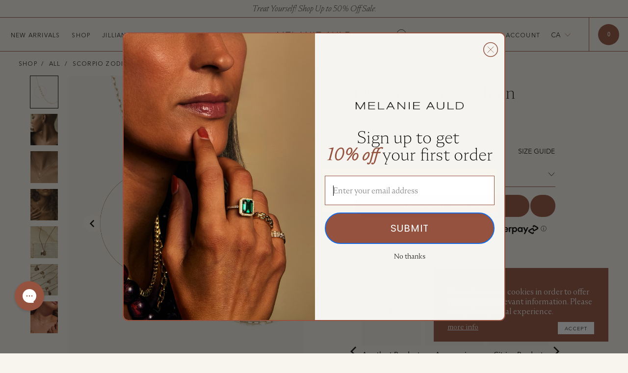

--- FILE ---
content_type: text/html; charset=utf-8
request_url: https://www.melanieauld.com/collections/scorpio-zodiac-charm-10k-solid-gold/products/delicate-staple-chain-10k-solid-gold
body_size: 163971
content:
<!doctype html>
<html>
  <head>
    <title>Delicate Staple Chain 10k Solid Gold | Products | Melanie Auld</title>
    <meta charset="utf-8">
    <meta http-equiv="X-UA-Compatible" content="IE=edge,chrome=1">
    <meta name="description" content="Meet the Delicate Staple Chain in 10k Solid Gold by Melanie Auld. The sister to our best-selling Staple chain, this piece exudes understated elegance. Shop now!">
    <link rel="canonical" href="https://www.melanieauld.com/products/delicate-staple-chain-10k-solid-gold">
    <link rel="icon" href="//www.melanieauld.com/cdn/shop/files/FINAL_Brand_Favicon_128x128_013aeec1-db42-41d3-bb31-1d770a283550_32x32.png?v=1767622252" type="image/png">
    <meta name="viewport" content="width=device-width,initial-scale=1,shrink-to-fit=no"><link rel="preload" href="//www.melanieauld.com/cdn/shop/t/382/assets/NocturneSerif-ExtraLight.woff2?v=40932389020464357141768224565" as="font" type="font/woff2" crossorigin>
<link rel="preload" href="//www.melanieauld.com/cdn/shop/t/382/assets/NocturneSerif-Regular.woff2?v=147617094500441868641768224565" as="font" type="font/woff2" crossorigin>
<link rel="preload" href="//www.melanieauld.com/cdn/shop/t/382/assets/NocturneSerif-Light.woff2?v=102094164462981087751768224565" as="font" type="font/woff2" crossorigin>
<link rel="preload" href="//www.melanieauld.com/cdn/shop/t/382/assets/avenir-book.woff2?v=111869426679442359701768224565" as="font" type="font/woff2" crossorigin>
<link rel="preload" href="//www.melanieauld.com/cdn/shop/t/382/assets/avenirnext-regular.woff2?v=157032510961150020791768224565" as="font" type="font/woff2" crossorigin>
<link rel="preload" href="//www.melanieauld.com/cdn/shop/t/382/assets/Avenirnext-medium.woff2?v=3821120695756952141768224565" as="font" type="font/woff2" crossorigin>

<style>
    @font-face {
        font-family: 'Nocturne Serif';
        src: url('//www.melanieauld.com/cdn/shop/t/382/assets/NocturneSerif-ExtraLightitalic.woff2?v=183248065421357611751768224565') format('woff2');
        font-weight: 200;
        font-style: italic;
        font-display: swap;
    }
    @font-face {
        font-family: 'Nocturne Serif';
        src: url('//www.melanieauld.com/cdn/shop/t/382/assets/NocturneSerif-ExtraLight.woff2?v=40932389020464357141768224565') format('woff2');
        font-weight: 200;
        font-style: normal;
        font-display: swap;
    }



    @font-face {
        font-family: 'Nocturne Serif';
        src: url('//www.melanieauld.com/cdn/shop/t/382/assets/NocturneSerif-Light.woff2?v=102094164462981087751768224565') format('woff2');
        font-weight: 300;
        font-style: normal;
        font-display: swap;
    }

    @font-face {
        font-family: 'Nocturne Serif';
        src: url('//www.melanieauld.com/cdn/shop/t/382/assets/NocturneSerif-Lightitalic.woff2?v=118988456664164932841768224565') format('woff2'),
        url('//www.melanieauld.com/cdn/shop/t/382/assets/NocturneSerif-Lightitalic.woff?v=9891117528243644001768224565') format('woff');
        font-weight: 300;
        font-style: italic;
        font-display: swap;
    }


    @font-face {
        font-family: 'Nocturne Serif';
        src: url('//www.melanieauld.com/cdn/shop/t/382/assets/NocturneSerif-Regular.woff2?v=147617094500441868641768224565') format('woff2'),
        url('//www.melanieauld.com/cdn/shop/t/382/assets/NocturneSerif-Regular.woff?v=76703089218671645931768224565') format('woff');
        font-weight: 400;
        font-style: normal;
        font-display: swap;
    }

    @font-face {
        font-family: 'Avenir';
        src: url('//www.melanieauld.com/cdn/shop/t/382/assets/avenir-book.woff2?v=111869426679442359701768224565') format('woff2'),
        url('//www.melanieauld.com/cdn/shop/t/382/assets/avenir-book.woff?v=173121738824869562551768224565') format('woff');
        font-weight: 400;
        font-style: normal;
        font-display: swap;
    }

    @font-face {
        font-family: 'Avenir Next';
        src: url('//www.melanieauld.com/cdn/shop/t/382/assets/avenirnext-regular.woff2?v=157032510961150020791768224565') format('woff2'),
        url('//www.melanieauld.com/cdn/shop/t/382/assets/avenirnext-regular.woff?v=111133518048925050811768224565') format('woff');
        font-weight: 400;
        font-style: normal;
        font-display: swap;
    }

    @font-face {
        font-family: 'Avenir Next';
        src: url('//www.melanieauld.com/cdn/shop/t/382/assets/Avenirnext-medium.woff2?v=3821120695756952141768224565') format('woff2'),
        url('//www.melanieauld.com/cdn/shop/t/382/assets/Avenirnext-medium.woff?v=121343070744943426001768224565') format('woff');
        font-weight: 500;
        font-style: normal;
        font-display: swap;
    }
</style>
    <link href="//www.melanieauld.com/cdn/shop/t/382/assets/custom.min.css?v=66859000714696042551768224565" rel="stylesheet" type="text/css" media="all" />
    <link href="//www.melanieauld.com/cdn/shop/t/382/assets/custom-css.css?v=170656970915937281281768224565" rel="stylesheet" type="text/css" media="all" />
    <!-- Header hook for plugins -->
    

    
    
    
    <link
      rel="preload"
      href="//www.melanieauld.com/cdn/shop/t/382/assets/orderprotection.css?v=20499581834390802471768224565"
      as="style"
      onload="this.onload=null;this.rel='stylesheet'"
    >
    <script>
      window.moneyFormat = '${{amount}}'
    </script>

    
      
        <meta property="product-image" content="http://www.melanieauld.com/cdn/shop/files/DelicateStapleChain-10kSolidGold_ZoomedInChainDetail_grande.png?v=1720811576">
      
        <meta property="product-image" content="http://www.melanieauld.com/cdn/shop/files/IMG_2741_75b8ebc6-6e1e-40b4-8d49-a0fb75182821_grande.png?v=1720811579">
      
        <meta property="product-image" content="http://www.melanieauld.com/cdn/shop/files/10_grande.png?v=1720811579">
      
      
<!-- Begin Shopify-Afterpay JavaScript Snippet (v1.0.12) -->
<script type="text/javascript">
    // Overrides:
    // var afterpay_min = 0.04;            // As per your Afterpay contract.
    // var afterpay_max = 2000.00;         // As per your Afterpay contract.
    // var afterpay_cbt_enabled = false;   // As per your Afterpay contract; change to true to display Cross-Border Trade artwork (for AU/NZ).
    // var afterpay_logo_theme = 'colour'; // Can be 'colour', 'black' or 'white'.
    var afterpay_product_selector = '.pdp-afterpay';
    // var afterpay_cart_integration_enabled = true;
    // var afterpay_cart_static_selector = '#cart-subtotal-selector';

    // Non-editable fields:
    var afterpay_shop_currency = "CAD";
    var afterpay_cart_currency = "CAD";
    var afterpay_shop_money_format = "${{amount}}";
    var afterpay_shop_permanent_domain = "melanie-auld-jewelry-canada.myshopify.com";
    var afterpay_theme_name = "RM Dev - Jan 12";
    var afterpay_product = {"id":6547698712675,"title":"Delicate Staple Chain - 10k Solid Gold","handle":"delicate-staple-chain-10k-solid-gold","description":"\u003cp\u003eThe little sister to our best selling Staple chain!\u003cbr\u003e\u003c\/p\u003e\n\u003cp\u003e \u003c\/p\u003e\n\u003cul\u003e\n\u003cli\u003e10k Solid Gold\u003c\/li\u003e\n\u003cli\u003eAvailable in 16\", 18\" and 20\"\u003c\/li\u003e\n\u003cli\u003e1.5mm in width\u003c\/li\u003e\n\u003cli\u003eMade in Italy\u003c\/li\u003e\n\u003c\/ul\u003e\n\u003cp\u003e \u003c\/p\u003e","published_at":"2021-04-12T08:08:53-07:00","created_at":"2021-03-24T10:04:12-07:00","vendor":"MELANIE AULD JEWELRY","type":"Chain - Solid Gold","tags":["buildable","chain","colourfulnecks","delicatestaplechainkt","discount-10","endofseason","EverydayEssentials","Everydayherilooms","fine","Heritagehero","kt-thin","macmember","MAJEssentials","Metal:10k-Yellow-Gold","Metal:Solid-Gold","mom","necklace","texturedchains","travelessentials","Willa"],"price":48500,"price_min":48500,"price_max":59500,"available":true,"price_varies":true,"compare_at_price":null,"compare_at_price_min":0,"compare_at_price_max":0,"compare_at_price_varies":false,"variants":[{"id":39292303507555,"title":"16\"","option1":"16\"","option2":null,"option3":null,"sku":"KTC-DSTAP16","requires_shipping":true,"taxable":true,"featured_image":null,"available":true,"name":"Delicate Staple Chain - 10k Solid Gold - 16\"","public_title":"16\"","options":["16\""],"price":48500,"weight":2,"compare_at_price":null,"inventory_quantity":2,"inventory_management":"shopify","inventory_policy":"deny","barcode":"03507555","requires_selling_plan":false,"selling_plan_allocations":[],"quantity_rule":{"min":1,"max":null,"increment":1}},{"id":39292301049955,"title":"18\"","option1":"18\"","option2":null,"option3":null,"sku":"KTC-DSTAP18","requires_shipping":true,"taxable":true,"featured_image":null,"available":true,"name":"Delicate Staple Chain - 10k Solid Gold - 18\"","public_title":"18\"","options":["18\""],"price":54000,"weight":2,"compare_at_price":null,"inventory_quantity":5,"inventory_management":"shopify","inventory_policy":"deny","barcode":"01049955","requires_selling_plan":false,"selling_plan_allocations":[],"quantity_rule":{"min":1,"max":null,"increment":1}},{"id":39292301115491,"title":"20\"","option1":"20\"","option2":null,"option3":null,"sku":"KTC-DSTAP20","requires_shipping":true,"taxable":true,"featured_image":null,"available":true,"name":"Delicate Staple Chain - 10k Solid Gold - 20\"","public_title":"20\"","options":["20\""],"price":59500,"weight":2,"compare_at_price":null,"inventory_quantity":5,"inventory_management":"shopify","inventory_policy":"deny","barcode":"01115491","requires_selling_plan":false,"selling_plan_allocations":[],"quantity_rule":{"min":1,"max":null,"increment":1}}],"images":["\/\/www.melanieauld.com\/cdn\/shop\/files\/DelicateStapleChain-10kSolidGold_ZoomedInChainDetail.png?v=1720811576","\/\/www.melanieauld.com\/cdn\/shop\/files\/IMG_2741_75b8ebc6-6e1e-40b4-8d49-a0fb75182821.png?v=1720811579","\/\/www.melanieauld.com\/cdn\/shop\/files\/10.png?v=1720811579","\/\/www.melanieauld.com\/cdn\/shop\/files\/IMG_3247_2f4d91bf-9c42-4620-93f1-1d90744db125.png?v=1720811579","\/\/www.melanieauld.com\/cdn\/shop\/files\/IMG_3861_4bd73347-9de1-4e94-8271-dc60b1a2fc9d.jpg?v=1720811579","\/\/www.melanieauld.com\/cdn\/shop\/files\/Facetune_30-10-2023-13-53-02_c9912fa4-efd3-4af4-bda2-9a69b18bdf5e.jpg?v=1720811579","\/\/www.melanieauld.com\/cdn\/shop\/files\/diamond_e0a16967-2852-4ae5-be88-bf07c07039c4.png?v=1720811579"],"featured_image":"\/\/www.melanieauld.com\/cdn\/shop\/files\/DelicateStapleChain-10kSolidGold_ZoomedInChainDetail.png?v=1720811576","options":["Length"],"media":[{"alt":"A magnified close up of solid gold delicate staple chain.","id":24374007726179,"position":1,"preview_image":{"aspect_ratio":0.798,"height":1414,"width":1128,"src":"\/\/www.melanieauld.com\/cdn\/shop\/files\/DelicateStapleChain-10kSolidGold_ZoomedInChainDetail.png?v=1720811576"},"aspect_ratio":0.798,"height":1414,"media_type":"image","src":"\/\/www.melanieauld.com\/cdn\/shop\/files\/DelicateStapleChain-10kSolidGold_ZoomedInChainDetail.png?v=1720811576","width":1128},{"alt":null,"id":23581345185891,"position":2,"preview_image":{"aspect_ratio":0.795,"height":1412,"width":1122,"src":"\/\/www.melanieauld.com\/cdn\/shop\/files\/IMG_2741_75b8ebc6-6e1e-40b4-8d49-a0fb75182821.png?v=1720811579"},"aspect_ratio":0.795,"height":1412,"media_type":"image","src":"\/\/www.melanieauld.com\/cdn\/shop\/files\/IMG_2741_75b8ebc6-6e1e-40b4-8d49-a0fb75182821.png?v=1720811579","width":1122},{"alt":null,"id":23628632129635,"position":3,"preview_image":{"aspect_ratio":0.795,"height":2157,"width":1715,"src":"\/\/www.melanieauld.com\/cdn\/shop\/files\/10.png?v=1720811579"},"aspect_ratio":0.795,"height":2157,"media_type":"image","src":"\/\/www.melanieauld.com\/cdn\/shop\/files\/10.png?v=1720811579","width":1715},{"alt":null,"id":23628633800803,"position":4,"preview_image":{"aspect_ratio":0.797,"height":1895,"width":1511,"src":"\/\/www.melanieauld.com\/cdn\/shop\/files\/IMG_3247_2f4d91bf-9c42-4620-93f1-1d90744db125.png?v=1720811579"},"aspect_ratio":0.797,"height":1895,"media_type":"image","src":"\/\/www.melanieauld.com\/cdn\/shop\/files\/IMG_3247_2f4d91bf-9c42-4620-93f1-1d90744db125.png?v=1720811579","width":1511},{"alt":null,"id":23484784312419,"position":5,"preview_image":{"aspect_ratio":0.797,"height":1887,"width":1503,"src":"\/\/www.melanieauld.com\/cdn\/shop\/files\/IMG_3861_4bd73347-9de1-4e94-8271-dc60b1a2fc9d.jpg?v=1720811579"},"aspect_ratio":0.797,"height":1887,"media_type":"image","src":"\/\/www.melanieauld.com\/cdn\/shop\/files\/IMG_3861_4bd73347-9de1-4e94-8271-dc60b1a2fc9d.jpg?v=1720811579","width":1503},{"alt":null,"id":23484787753059,"position":6,"preview_image":{"aspect_ratio":0.797,"height":1887,"width":1503,"src":"\/\/www.melanieauld.com\/cdn\/shop\/files\/Facetune_30-10-2023-13-53-02_c9912fa4-efd3-4af4-bda2-9a69b18bdf5e.jpg?v=1720811579"},"aspect_ratio":0.797,"height":1887,"media_type":"image","src":"\/\/www.melanieauld.com\/cdn\/shop\/files\/Facetune_30-10-2023-13-53-02_c9912fa4-efd3-4af4-bda2-9a69b18bdf5e.jpg?v=1720811579","width":1503},{"alt":null,"id":23628631507043,"position":7,"preview_image":{"aspect_ratio":0.8,"height":1500,"width":1200,"src":"\/\/www.melanieauld.com\/cdn\/shop\/files\/diamond_e0a16967-2852-4ae5-be88-bf07c07039c4.png?v=1720811579"},"aspect_ratio":0.8,"height":1500,"media_type":"image","src":"\/\/www.melanieauld.com\/cdn\/shop\/files\/diamond_e0a16967-2852-4ae5-be88-bf07c07039c4.png?v=1720811579","width":1200}],"requires_selling_plan":false,"selling_plan_groups":[],"content":"\u003cp\u003eThe little sister to our best selling Staple chain!\u003cbr\u003e\u003c\/p\u003e\n\u003cp\u003e \u003c\/p\u003e\n\u003cul\u003e\n\u003cli\u003e10k Solid Gold\u003c\/li\u003e\n\u003cli\u003eAvailable in 16\", 18\" and 20\"\u003c\/li\u003e\n\u003cli\u003e1.5mm in width\u003c\/li\u003e\n\u003cli\u003eMade in Italy\u003c\/li\u003e\n\u003c\/ul\u003e\n\u003cp\u003e \u003c\/p\u003e"};
    var afterpay_current_variant = {"id":39292303507555,"title":"16\"","option1":"16\"","option2":null,"option3":null,"sku":"KTC-DSTAP16","requires_shipping":true,"taxable":true,"featured_image":null,"available":true,"name":"Delicate Staple Chain - 10k Solid Gold - 16\"","public_title":"16\"","options":["16\""],"price":48500,"weight":2,"compare_at_price":null,"inventory_quantity":2,"inventory_management":"shopify","inventory_policy":"deny","barcode":"03507555","requires_selling_plan":false,"selling_plan_allocations":[],"quantity_rule":{"min":1,"max":null,"increment":1}};
    var afterpay_cart_total_price = 0;
    var afterpay_js_snippet_version = '1.0.12';
    var afterpay_variable_price_fallback = true;
    var afterpay_variable_price_fallback_selector = '[id^="product_form"] .pdp_add [data-pdp-price]';
    var afterpay_logo_theme = 'black'; // Options: 'colour', 'black', or 'white'

</script>

<script type="text/javascript" src="https://static.afterpay.com/shopify-afterpay-javascript.js" async></script>
<!-- End Shopify-Afterpay JavaScript Snippet (v1.0.12) -->

    

    

<script id="swym-snippet">
  window.swymLandingURL = document.URL;
  window.swymCart = {"note":null,"attributes":{},"original_total_price":0,"total_price":0,"total_discount":0,"total_weight":0.0,"item_count":0,"items":[],"requires_shipping":false,"currency":"CAD","items_subtotal_price":0,"cart_level_discount_applications":[],"checkout_charge_amount":0};
  window.swymPageLoad = function(){
    window.SwymProductVariants = window.SwymProductVariants || {};
    window.SwymHasCartItems = 0 > 0;
    window.SwymPageData = {}, window.SwymProductInfo = {};var variants = [];
    window.SwymProductInfo.product = {"id":6547698712675,"title":"Delicate Staple Chain - 10k Solid Gold","handle":"delicate-staple-chain-10k-solid-gold","description":"\u003cp\u003eThe little sister to our best selling Staple chain!\u003cbr\u003e\u003c\/p\u003e\n\u003cp\u003e \u003c\/p\u003e\n\u003cul\u003e\n\u003cli\u003e10k Solid Gold\u003c\/li\u003e\n\u003cli\u003eAvailable in 16\", 18\" and 20\"\u003c\/li\u003e\n\u003cli\u003e1.5mm in width\u003c\/li\u003e\n\u003cli\u003eMade in Italy\u003c\/li\u003e\n\u003c\/ul\u003e\n\u003cp\u003e \u003c\/p\u003e","published_at":"2021-04-12T08:08:53-07:00","created_at":"2021-03-24T10:04:12-07:00","vendor":"MELANIE AULD JEWELRY","type":"Chain - Solid Gold","tags":["buildable","chain","colourfulnecks","delicatestaplechainkt","discount-10","endofseason","EverydayEssentials","Everydayherilooms","fine","Heritagehero","kt-thin","macmember","MAJEssentials","Metal:10k-Yellow-Gold","Metal:Solid-Gold","mom","necklace","texturedchains","travelessentials","Willa"],"price":48500,"price_min":48500,"price_max":59500,"available":true,"price_varies":true,"compare_at_price":null,"compare_at_price_min":0,"compare_at_price_max":0,"compare_at_price_varies":false,"variants":[{"id":39292303507555,"title":"16\"","option1":"16\"","option2":null,"option3":null,"sku":"KTC-DSTAP16","requires_shipping":true,"taxable":true,"featured_image":null,"available":true,"name":"Delicate Staple Chain - 10k Solid Gold - 16\"","public_title":"16\"","options":["16\""],"price":48500,"weight":2,"compare_at_price":null,"inventory_quantity":2,"inventory_management":"shopify","inventory_policy":"deny","barcode":"03507555","requires_selling_plan":false,"selling_plan_allocations":[],"quantity_rule":{"min":1,"max":null,"increment":1}},{"id":39292301049955,"title":"18\"","option1":"18\"","option2":null,"option3":null,"sku":"KTC-DSTAP18","requires_shipping":true,"taxable":true,"featured_image":null,"available":true,"name":"Delicate Staple Chain - 10k Solid Gold - 18\"","public_title":"18\"","options":["18\""],"price":54000,"weight":2,"compare_at_price":null,"inventory_quantity":5,"inventory_management":"shopify","inventory_policy":"deny","barcode":"01049955","requires_selling_plan":false,"selling_plan_allocations":[],"quantity_rule":{"min":1,"max":null,"increment":1}},{"id":39292301115491,"title":"20\"","option1":"20\"","option2":null,"option3":null,"sku":"KTC-DSTAP20","requires_shipping":true,"taxable":true,"featured_image":null,"available":true,"name":"Delicate Staple Chain - 10k Solid Gold - 20\"","public_title":"20\"","options":["20\""],"price":59500,"weight":2,"compare_at_price":null,"inventory_quantity":5,"inventory_management":"shopify","inventory_policy":"deny","barcode":"01115491","requires_selling_plan":false,"selling_plan_allocations":[],"quantity_rule":{"min":1,"max":null,"increment":1}}],"images":["\/\/www.melanieauld.com\/cdn\/shop\/files\/DelicateStapleChain-10kSolidGold_ZoomedInChainDetail.png?v=1720811576","\/\/www.melanieauld.com\/cdn\/shop\/files\/IMG_2741_75b8ebc6-6e1e-40b4-8d49-a0fb75182821.png?v=1720811579","\/\/www.melanieauld.com\/cdn\/shop\/files\/10.png?v=1720811579","\/\/www.melanieauld.com\/cdn\/shop\/files\/IMG_3247_2f4d91bf-9c42-4620-93f1-1d90744db125.png?v=1720811579","\/\/www.melanieauld.com\/cdn\/shop\/files\/IMG_3861_4bd73347-9de1-4e94-8271-dc60b1a2fc9d.jpg?v=1720811579","\/\/www.melanieauld.com\/cdn\/shop\/files\/Facetune_30-10-2023-13-53-02_c9912fa4-efd3-4af4-bda2-9a69b18bdf5e.jpg?v=1720811579","\/\/www.melanieauld.com\/cdn\/shop\/files\/diamond_e0a16967-2852-4ae5-be88-bf07c07039c4.png?v=1720811579"],"featured_image":"\/\/www.melanieauld.com\/cdn\/shop\/files\/DelicateStapleChain-10kSolidGold_ZoomedInChainDetail.png?v=1720811576","options":["Length"],"media":[{"alt":"A magnified close up of solid gold delicate staple chain.","id":24374007726179,"position":1,"preview_image":{"aspect_ratio":0.798,"height":1414,"width":1128,"src":"\/\/www.melanieauld.com\/cdn\/shop\/files\/DelicateStapleChain-10kSolidGold_ZoomedInChainDetail.png?v=1720811576"},"aspect_ratio":0.798,"height":1414,"media_type":"image","src":"\/\/www.melanieauld.com\/cdn\/shop\/files\/DelicateStapleChain-10kSolidGold_ZoomedInChainDetail.png?v=1720811576","width":1128},{"alt":null,"id":23581345185891,"position":2,"preview_image":{"aspect_ratio":0.795,"height":1412,"width":1122,"src":"\/\/www.melanieauld.com\/cdn\/shop\/files\/IMG_2741_75b8ebc6-6e1e-40b4-8d49-a0fb75182821.png?v=1720811579"},"aspect_ratio":0.795,"height":1412,"media_type":"image","src":"\/\/www.melanieauld.com\/cdn\/shop\/files\/IMG_2741_75b8ebc6-6e1e-40b4-8d49-a0fb75182821.png?v=1720811579","width":1122},{"alt":null,"id":23628632129635,"position":3,"preview_image":{"aspect_ratio":0.795,"height":2157,"width":1715,"src":"\/\/www.melanieauld.com\/cdn\/shop\/files\/10.png?v=1720811579"},"aspect_ratio":0.795,"height":2157,"media_type":"image","src":"\/\/www.melanieauld.com\/cdn\/shop\/files\/10.png?v=1720811579","width":1715},{"alt":null,"id":23628633800803,"position":4,"preview_image":{"aspect_ratio":0.797,"height":1895,"width":1511,"src":"\/\/www.melanieauld.com\/cdn\/shop\/files\/IMG_3247_2f4d91bf-9c42-4620-93f1-1d90744db125.png?v=1720811579"},"aspect_ratio":0.797,"height":1895,"media_type":"image","src":"\/\/www.melanieauld.com\/cdn\/shop\/files\/IMG_3247_2f4d91bf-9c42-4620-93f1-1d90744db125.png?v=1720811579","width":1511},{"alt":null,"id":23484784312419,"position":5,"preview_image":{"aspect_ratio":0.797,"height":1887,"width":1503,"src":"\/\/www.melanieauld.com\/cdn\/shop\/files\/IMG_3861_4bd73347-9de1-4e94-8271-dc60b1a2fc9d.jpg?v=1720811579"},"aspect_ratio":0.797,"height":1887,"media_type":"image","src":"\/\/www.melanieauld.com\/cdn\/shop\/files\/IMG_3861_4bd73347-9de1-4e94-8271-dc60b1a2fc9d.jpg?v=1720811579","width":1503},{"alt":null,"id":23484787753059,"position":6,"preview_image":{"aspect_ratio":0.797,"height":1887,"width":1503,"src":"\/\/www.melanieauld.com\/cdn\/shop\/files\/Facetune_30-10-2023-13-53-02_c9912fa4-efd3-4af4-bda2-9a69b18bdf5e.jpg?v=1720811579"},"aspect_ratio":0.797,"height":1887,"media_type":"image","src":"\/\/www.melanieauld.com\/cdn\/shop\/files\/Facetune_30-10-2023-13-53-02_c9912fa4-efd3-4af4-bda2-9a69b18bdf5e.jpg?v=1720811579","width":1503},{"alt":null,"id":23628631507043,"position":7,"preview_image":{"aspect_ratio":0.8,"height":1500,"width":1200,"src":"\/\/www.melanieauld.com\/cdn\/shop\/files\/diamond_e0a16967-2852-4ae5-be88-bf07c07039c4.png?v=1720811579"},"aspect_ratio":0.8,"height":1500,"media_type":"image","src":"\/\/www.melanieauld.com\/cdn\/shop\/files\/diamond_e0a16967-2852-4ae5-be88-bf07c07039c4.png?v=1720811579","width":1200}],"requires_selling_plan":false,"selling_plan_groups":[],"content":"\u003cp\u003eThe little sister to our best selling Staple chain!\u003cbr\u003e\u003c\/p\u003e\n\u003cp\u003e \u003c\/p\u003e\n\u003cul\u003e\n\u003cli\u003e10k Solid Gold\u003c\/li\u003e\n\u003cli\u003eAvailable in 16\", 18\" and 20\"\u003c\/li\u003e\n\u003cli\u003e1.5mm in width\u003c\/li\u003e\n\u003cli\u003eMade in Italy\u003c\/li\u003e\n\u003c\/ul\u003e\n\u003cp\u003e \u003c\/p\u003e"};
    window.SwymProductInfo.variants = window.SwymProductInfo.product.variants;
    var piu = "\/\/www.melanieauld.com\/cdn\/shop\/files\/DelicateStapleChain-10kSolidGold_ZoomedInChainDetail_620x620.png?v=1720811576";
    
      SwymProductVariants[39292303507555] = {
        empi:window.SwymProductInfo.product.id,epi:39292303507555,
        dt: "Delicate Staple Chain - 10k Solid Gold",
        du: "https://www.melanieauld.com/products/delicate-staple-chain-10k-solid-gold",
        iu:  piu ,
        stk: 2,
        pr: 48500/100,
        ct: window.SwymProductInfo.product.type,
        
        variants: [{ "16\"" : 39292303507555}]
      };
      SwymProductVariants[39292301049955] = {
        empi:window.SwymProductInfo.product.id,epi:39292301049955,
        dt: "Delicate Staple Chain - 10k Solid Gold",
        du: "https://www.melanieauld.com/products/delicate-staple-chain-10k-solid-gold",
        iu:  piu ,
        stk: 5,
        pr: 54000/100,
        ct: window.SwymProductInfo.product.type,
        
        variants: [{ "18\"" : 39292301049955}]
      };
      SwymProductVariants[39292301115491] = {
        empi:window.SwymProductInfo.product.id,epi:39292301115491,
        dt: "Delicate Staple Chain - 10k Solid Gold",
        du: "https://www.melanieauld.com/products/delicate-staple-chain-10k-solid-gold",
        iu:  piu ,
        stk: 5,
        pr: 59500/100,
        ct: window.SwymProductInfo.product.type,
        
        variants: [{ "20\"" : 39292301115491}]
      };window.SwymProductInfo.currentVariant = 39292303507555;
    var product_data = {
      et: 1, empi: window.SwymProductInfo.product.id, epi: window.SwymProductInfo.currentVariant,
      dt: "Delicate Staple Chain - 10k Solid Gold", du: "https://www.melanieauld.com/products/delicate-staple-chain-10k-solid-gold",
      ct: window.SwymProductInfo.product.type, pr: 48500/100,
      iu:  piu , variants: [{ "16\"" : 39292303507555 }],
      stk:2 
    };
    window.SwymPageData = product_data;
    
    window.SwymPageData.uri = window.swymLandingURL;
  };

  if(window.selectCallback){
    (function(){
      // Variant select override
      var originalSelectCallback = window.selectCallback;
      window.selectCallback = function(variant){
        originalSelectCallback.apply(this, arguments);
        try{
          if(window.triggerSwymVariantEvent){
            window.triggerSwymVariantEvent(variant.id);
          }
        }catch(err){
          console.warn("Swym selectCallback", err);
        }
      };
    })();
  }
  window.swymCustomerId = null;
  window.swymCustomerExtraCheck = null;

  var swappName = ("Wishlist" || "Wishlist");
  var swymJSObject = {
    pid: "Nnx+1l72881tFpK7SoLi44tnvMvM4nS5Vu+6FwJGczM=" || "Nnx+1l72881tFpK7SoLi44tnvMvM4nS5Vu+6FwJGczM=",
    interface: "/apps/swym" + swappName + "/interfaces/interfaceStore.php?appname=" + swappName
  };
  window.swymJSShopifyLoad = function(){
    if(window.swymPageLoad) swymPageLoad();
    if(!window._swat) {
      (function (s, w, r, e, l, a, y) {
        r['SwymRetailerConfig'] = s;
        r[s] = r[s] || function (k, v) {
          r[s][k] = v;
        };
      })('_swrc', '', window);
      _swrc('RetailerId', swymJSObject.pid);
      _swrc('Callback', function(){initSwymShopify();});
    }else if(window._swat.postLoader){
      _swrc = window._swat.postLoader;
      _swrc('RetailerId', swymJSObject.pid);
      _swrc('Callback', function(){initSwymShopify();});
    }else{
      initSwymShopify();
    }
  }
  if(!window._SwymPreventAutoLoad) {
    swymJSShopifyLoad();
  }
  window.swymGetCartCookies = function(){
    var RequiredCookies = ["cart", "swym-session-id", "swym-swymRegid", "swym-email"];
    var reqdCookies = {};
    RequiredCookies.forEach(function(k){
      reqdCookies[k] = _swat.storage.getRaw(k);
    });
    var cart_token = window.swymCart.token;
    var data = {
        action:'cart',
        token:cart_token,
        cookies:reqdCookies
    };
    return data;
  }

  window.swymGetCustomerData = function(){
    
    return {status:1};
    
  }
</script>

<style id="safari-flasher-pre"></style>
<script>
  if (navigator.userAgent.indexOf('Safari') != -1 && navigator.userAgent.indexOf('Chrome') == -1) {
    document.getElementById("safari-flasher-pre").innerHTML = ''
      + '#swym-plugin,#swym-hosted-plugin{display: none;}'
      + '.swym-button.swym-add-to-wishlist{display: none;}'
      + '.swym-button.swym-add-to-watchlist{display: none;}'
      + '#swym-plugin  #swym-notepad, #swym-hosted-plugin  #swym-notepad{opacity: 0; visibility: hidden;}'
      + '#swym-plugin  #swym-notepad, #swym-plugin  #swym-overlay, #swym-plugin  #swym-notification,'
      + '#swym-hosted-plugin  #swym-notepad, #swym-hosted-plugin  #swym-overlay, #swym-hosted-plugin  #swym-notification'
      + '{-webkit-transition: none; transition: none;}'
      + '';
    window.SwymCallbacks = window.SwymCallbacks || [];
    window.SwymCallbacks.push(function(tracker){
      tracker.evtLayer.addEventListener(tracker.JSEvents.configLoaded, function(){
        // flash-preventer
        var x = function(){
          SwymUtils.onDOMReady(function() {
            var d = document.createElement("div");
            d.innerHTML = "<style id='safari-flasher-post'>"
              + "#swym-plugin:not(.swym-ready),#swym-hosted-plugin:not(.swym-ready){display: none;}"
              + ".swym-button.swym-add-to-wishlist:not(.swym-loaded){display: none;}"
              + ".swym-button.swym-add-to-watchlist:not(.swym-loaded){display: none;}"
              + "#swym-plugin.swym-ready  #swym-notepad, #swym-plugin.swym-ready  #swym-overlay, #swym-plugin.swym-ready  #swym-notification,"
              + "#swym-hosted-plugin.swym-ready  #swym-notepad, #swym-hosted-plugin.swym-ready  #swym-overlay, #swym-hosted-plugin.swym-ready  #swym-notification"
              + "{-webkit-transition: opacity 0.3s, visibility 0.3ms, -webkit-transform 0.3ms !important;-moz-transition: opacity 0.3s, visibility 0.3ms, -moz-transform 0.3ms !important;-ms-transition: opacity 0.3s, visibility 0.3ms, -ms-transform 0.3ms !important;-o-transition: opacity 0.3s, visibility 0.3ms, -o-transform 0.3ms !important;transition: opacity 0.3s, visibility 0.3ms, transform 0.3ms !important;}"
              + "</style>";
            document.head.appendChild(d);
          });
        };
        setTimeout(x, 10);
      });
    });
  }

  // Get the money format for the store from shopify
  window.SwymOverrideMoneyFormat = "${{amount}}";
</script>
<style id="swym-product-view-defaults">
  /* Hide when not loaded */
  .swym-button.swym-add-to-wishlist-view-product:not(.swym-loaded){
    display: none;
  }
</style>

    <script
      src="//www.melanieauld.com/cdn/shop/t/382/assets/custom.js?v=26126863095985525721768224565"
      
        async
      
    ></script>
    <script src="//www.melanieauld.com/cdn/shop/t/382/assets/api.js?v=65161216551283268761768224565" defer="defer"></script>
    <script>window.performance && window.performance.mark && window.performance.mark('shopify.content_for_header.start');</script><meta name="facebook-domain-verification" content="nfwpt6zo12impheyl9c34gost1eetf">
<meta name="google-site-verification" content="gAvdrGxp70Rr223N5B4bqr1-wrPk1uoWzYcA13uW3zw">
<meta id="shopify-digital-wallet" name="shopify-digital-wallet" content="/11324072/digital_wallets/dialog">
<meta name="shopify-requires-components" content="true" product-ids="7565197344867,7771906998371">
<meta name="shopify-checkout-api-token" content="1c165c22f1c18bf85b1365cca0cf00fe">
<meta id="in-context-paypal-metadata" data-shop-id="11324072" data-venmo-supported="false" data-environment="production" data-locale="en_US" data-paypal-v4="true" data-currency="CAD">
<link rel="alternate" type="application/json+oembed" href="https://www.melanieauld.com/products/delicate-staple-chain-10k-solid-gold.oembed">
<script async="async" src="/checkouts/internal/preloads.js?locale=en-CA"></script>
<link rel="preconnect" href="https://shop.app" crossorigin="anonymous">
<script async="async" src="https://shop.app/checkouts/internal/preloads.js?locale=en-CA&shop_id=11324072" crossorigin="anonymous"></script>
<script id="apple-pay-shop-capabilities" type="application/json">{"shopId":11324072,"countryCode":"CA","currencyCode":"CAD","merchantCapabilities":["supports3DS"],"merchantId":"gid:\/\/shopify\/Shop\/11324072","merchantName":"Melanie Auld Jewelry Canada","requiredBillingContactFields":["postalAddress","email","phone"],"requiredShippingContactFields":["postalAddress","email","phone"],"shippingType":"shipping","supportedNetworks":["visa","masterCard","amex","discover","interac","jcb"],"total":{"type":"pending","label":"Melanie Auld Jewelry Canada","amount":"1.00"},"shopifyPaymentsEnabled":true,"supportsSubscriptions":true}</script>
<script id="shopify-features" type="application/json">{"accessToken":"1c165c22f1c18bf85b1365cca0cf00fe","betas":["rich-media-storefront-analytics"],"domain":"www.melanieauld.com","predictiveSearch":true,"shopId":11324072,"locale":"en"}</script>
<script>var Shopify = Shopify || {};
Shopify.shop = "melanie-auld-jewelry-canada.myshopify.com";
Shopify.locale = "en";
Shopify.currency = {"active":"CAD","rate":"1.0"};
Shopify.country = "CA";
Shopify.theme = {"name":"RM Dev - Jan 12","id":139166056547,"schema_name":"Themekit template theme","schema_version":"1.0.0","theme_store_id":null,"role":"main"};
Shopify.theme.handle = "null";
Shopify.theme.style = {"id":null,"handle":null};
Shopify.cdnHost = "www.melanieauld.com/cdn";
Shopify.routes = Shopify.routes || {};
Shopify.routes.root = "/";</script>
<script type="module">!function(o){(o.Shopify=o.Shopify||{}).modules=!0}(window);</script>
<script>!function(o){function n(){var o=[];function n(){o.push(Array.prototype.slice.apply(arguments))}return n.q=o,n}var t=o.Shopify=o.Shopify||{};t.loadFeatures=n(),t.autoloadFeatures=n()}(window);</script>
<script>
  window.ShopifyPay = window.ShopifyPay || {};
  window.ShopifyPay.apiHost = "shop.app\/pay";
  window.ShopifyPay.redirectState = null;
</script>
<script id="shop-js-analytics" type="application/json">{"pageType":"product"}</script>
<script defer="defer" async type="module" src="//www.melanieauld.com/cdn/shopifycloud/shop-js/modules/v2/client.init-shop-cart-sync_WVOgQShq.en.esm.js"></script>
<script defer="defer" async type="module" src="//www.melanieauld.com/cdn/shopifycloud/shop-js/modules/v2/chunk.common_C_13GLB1.esm.js"></script>
<script defer="defer" async type="module" src="//www.melanieauld.com/cdn/shopifycloud/shop-js/modules/v2/chunk.modal_CLfMGd0m.esm.js"></script>
<script type="module">
  await import("//www.melanieauld.com/cdn/shopifycloud/shop-js/modules/v2/client.init-shop-cart-sync_WVOgQShq.en.esm.js");
await import("//www.melanieauld.com/cdn/shopifycloud/shop-js/modules/v2/chunk.common_C_13GLB1.esm.js");
await import("//www.melanieauld.com/cdn/shopifycloud/shop-js/modules/v2/chunk.modal_CLfMGd0m.esm.js");

  window.Shopify.SignInWithShop?.initShopCartSync?.({"fedCMEnabled":true,"windoidEnabled":true});

</script>
<script>
  window.Shopify = window.Shopify || {};
  if (!window.Shopify.featureAssets) window.Shopify.featureAssets = {};
  window.Shopify.featureAssets['shop-js'] = {"shop-cart-sync":["modules/v2/client.shop-cart-sync_DuR37GeY.en.esm.js","modules/v2/chunk.common_C_13GLB1.esm.js","modules/v2/chunk.modal_CLfMGd0m.esm.js"],"init-fed-cm":["modules/v2/client.init-fed-cm_BucUoe6W.en.esm.js","modules/v2/chunk.common_C_13GLB1.esm.js","modules/v2/chunk.modal_CLfMGd0m.esm.js"],"shop-toast-manager":["modules/v2/client.shop-toast-manager_B0JfrpKj.en.esm.js","modules/v2/chunk.common_C_13GLB1.esm.js","modules/v2/chunk.modal_CLfMGd0m.esm.js"],"init-shop-cart-sync":["modules/v2/client.init-shop-cart-sync_WVOgQShq.en.esm.js","modules/v2/chunk.common_C_13GLB1.esm.js","modules/v2/chunk.modal_CLfMGd0m.esm.js"],"shop-button":["modules/v2/client.shop-button_B_U3bv27.en.esm.js","modules/v2/chunk.common_C_13GLB1.esm.js","modules/v2/chunk.modal_CLfMGd0m.esm.js"],"init-windoid":["modules/v2/client.init-windoid_DuP9q_di.en.esm.js","modules/v2/chunk.common_C_13GLB1.esm.js","modules/v2/chunk.modal_CLfMGd0m.esm.js"],"shop-cash-offers":["modules/v2/client.shop-cash-offers_BmULhtno.en.esm.js","modules/v2/chunk.common_C_13GLB1.esm.js","modules/v2/chunk.modal_CLfMGd0m.esm.js"],"pay-button":["modules/v2/client.pay-button_CrPSEbOK.en.esm.js","modules/v2/chunk.common_C_13GLB1.esm.js","modules/v2/chunk.modal_CLfMGd0m.esm.js"],"init-customer-accounts":["modules/v2/client.init-customer-accounts_jNk9cPYQ.en.esm.js","modules/v2/client.shop-login-button_DJ5ldayH.en.esm.js","modules/v2/chunk.common_C_13GLB1.esm.js","modules/v2/chunk.modal_CLfMGd0m.esm.js"],"avatar":["modules/v2/client.avatar_BTnouDA3.en.esm.js"],"checkout-modal":["modules/v2/client.checkout-modal_pBPyh9w8.en.esm.js","modules/v2/chunk.common_C_13GLB1.esm.js","modules/v2/chunk.modal_CLfMGd0m.esm.js"],"init-shop-for-new-customer-accounts":["modules/v2/client.init-shop-for-new-customer-accounts_BUoCy7a5.en.esm.js","modules/v2/client.shop-login-button_DJ5ldayH.en.esm.js","modules/v2/chunk.common_C_13GLB1.esm.js","modules/v2/chunk.modal_CLfMGd0m.esm.js"],"init-customer-accounts-sign-up":["modules/v2/client.init-customer-accounts-sign-up_CnczCz9H.en.esm.js","modules/v2/client.shop-login-button_DJ5ldayH.en.esm.js","modules/v2/chunk.common_C_13GLB1.esm.js","modules/v2/chunk.modal_CLfMGd0m.esm.js"],"init-shop-email-lookup-coordinator":["modules/v2/client.init-shop-email-lookup-coordinator_CzjY5t9o.en.esm.js","modules/v2/chunk.common_C_13GLB1.esm.js","modules/v2/chunk.modal_CLfMGd0m.esm.js"],"shop-follow-button":["modules/v2/client.shop-follow-button_CsYC63q7.en.esm.js","modules/v2/chunk.common_C_13GLB1.esm.js","modules/v2/chunk.modal_CLfMGd0m.esm.js"],"shop-login-button":["modules/v2/client.shop-login-button_DJ5ldayH.en.esm.js","modules/v2/chunk.common_C_13GLB1.esm.js","modules/v2/chunk.modal_CLfMGd0m.esm.js"],"shop-login":["modules/v2/client.shop-login_B9ccPdmx.en.esm.js","modules/v2/chunk.common_C_13GLB1.esm.js","modules/v2/chunk.modal_CLfMGd0m.esm.js"],"lead-capture":["modules/v2/client.lead-capture_D0K_KgYb.en.esm.js","modules/v2/chunk.common_C_13GLB1.esm.js","modules/v2/chunk.modal_CLfMGd0m.esm.js"],"payment-terms":["modules/v2/client.payment-terms_BWmiNN46.en.esm.js","modules/v2/chunk.common_C_13GLB1.esm.js","modules/v2/chunk.modal_CLfMGd0m.esm.js"]};
</script>
<script>(function() {
  var isLoaded = false;
  function asyncLoad() {
    if (isLoaded) return;
    isLoaded = true;
    var urls = ["https:\/\/swymv3starter-01.azureedge.net\/code\/swym-shopify.js?shop=melanie-auld-jewelry-canada.myshopify.com","\/\/cdn.shopify.com\/proxy\/84cb2e8a4a87b56a110cf9f588c232687caaf0b63ac6293c524f28ac7246b6c4\/cdn.nfcube.com\/instafeed-92fe4b17fa158d9e13c49c28430df002.js?shop=melanie-auld-jewelry-canada.myshopify.com\u0026sp-cache-control=cHVibGljLCBtYXgtYWdlPTkwMA","https:\/\/tools.luckyorange.com\/core\/lo.js?site-id=2c711a55\u0026shop=melanie-auld-jewelry-canada.myshopify.com","https:\/\/cdn.rebuyengine.com\/onsite\/js\/rebuy.js?shop=melanie-auld-jewelry-canada.myshopify.com","https:\/\/crossborder-integration.global-e.com\/resources\/js\/app?shop=melanie-auld-jewelry-canada.myshopify.com","\/\/cdn.shopify.com\/proxy\/46cdeb4534bf61b6a086aa4432d6584c5f4253ef5d9e0162aa0ea0fbd23cf4a9\/web.global-e.com\/merchant\/storefrontattributes?merchantid=30000877\u0026shop=melanie-auld-jewelry-canada.myshopify.com\u0026sp-cache-control=cHVibGljLCBtYXgtYWdlPTkwMA","https:\/\/cdn.rebuyengine.com\/onsite\/js\/rebuy.js?shop=melanie-auld-jewelry-canada.myshopify.com"];
    for (var i = 0; i < urls.length; i++) {
      var s = document.createElement('script');
      s.type = 'text/javascript';
      s.async = true;
      s.src = urls[i];
      var x = document.getElementsByTagName('script')[0];
      x.parentNode.insertBefore(s, x);
    }
  };
  if(window.attachEvent) {
    window.attachEvent('onload', asyncLoad);
  } else {
    window.addEventListener('load', asyncLoad, false);
  }
})();</script>
<script id="__st">var __st={"a":11324072,"offset":-28800,"reqid":"3da588c8-b67e-4d70-9bfd-4b858349090d-1769553732","pageurl":"www.melanieauld.com\/collections\/scorpio-zodiac-charm-10k-solid-gold\/products\/delicate-staple-chain-10k-solid-gold","u":"4c6d44e0a27b","p":"product","rtyp":"product","rid":6547698712675};</script>
<script>window.ShopifyPaypalV4VisibilityTracking = true;</script>
<script id="captcha-bootstrap">!function(){'use strict';const t='contact',e='account',n='new_comment',o=[[t,t],['blogs',n],['comments',n],[t,'customer']],c=[[e,'customer_login'],[e,'guest_login'],[e,'recover_customer_password'],[e,'create_customer']],r=t=>t.map((([t,e])=>`form[action*='/${t}']:not([data-nocaptcha='true']) input[name='form_type'][value='${e}']`)).join(','),a=t=>()=>t?[...document.querySelectorAll(t)].map((t=>t.form)):[];function s(){const t=[...o],e=r(t);return a(e)}const i='password',u='form_key',d=['recaptcha-v3-token','g-recaptcha-response','h-captcha-response',i],f=()=>{try{return window.sessionStorage}catch{return}},m='__shopify_v',_=t=>t.elements[u];function p(t,e,n=!1){try{const o=window.sessionStorage,c=JSON.parse(o.getItem(e)),{data:r}=function(t){const{data:e,action:n}=t;return t[m]||n?{data:e,action:n}:{data:t,action:n}}(c);for(const[e,n]of Object.entries(r))t.elements[e]&&(t.elements[e].value=n);n&&o.removeItem(e)}catch(o){console.error('form repopulation failed',{error:o})}}const l='form_type',E='cptcha';function T(t){t.dataset[E]=!0}const w=window,h=w.document,L='Shopify',v='ce_forms',y='captcha';let A=!1;((t,e)=>{const n=(g='f06e6c50-85a8-45c8-87d0-21a2b65856fe',I='https://cdn.shopify.com/shopifycloud/storefront-forms-hcaptcha/ce_storefront_forms_captcha_hcaptcha.v1.5.2.iife.js',D={infoText:'Protected by hCaptcha',privacyText:'Privacy',termsText:'Terms'},(t,e,n)=>{const o=w[L][v],c=o.bindForm;if(c)return c(t,g,e,D).then(n);var r;o.q.push([[t,g,e,D],n]),r=I,A||(h.body.append(Object.assign(h.createElement('script'),{id:'captcha-provider',async:!0,src:r})),A=!0)});var g,I,D;w[L]=w[L]||{},w[L][v]=w[L][v]||{},w[L][v].q=[],w[L][y]=w[L][y]||{},w[L][y].protect=function(t,e){n(t,void 0,e),T(t)},Object.freeze(w[L][y]),function(t,e,n,w,h,L){const[v,y,A,g]=function(t,e,n){const i=e?o:[],u=t?c:[],d=[...i,...u],f=r(d),m=r(i),_=r(d.filter((([t,e])=>n.includes(e))));return[a(f),a(m),a(_),s()]}(w,h,L),I=t=>{const e=t.target;return e instanceof HTMLFormElement?e:e&&e.form},D=t=>v().includes(t);t.addEventListener('submit',(t=>{const e=I(t);if(!e)return;const n=D(e)&&!e.dataset.hcaptchaBound&&!e.dataset.recaptchaBound,o=_(e),c=g().includes(e)&&(!o||!o.value);(n||c)&&t.preventDefault(),c&&!n&&(function(t){try{if(!f())return;!function(t){const e=f();if(!e)return;const n=_(t);if(!n)return;const o=n.value;o&&e.removeItem(o)}(t);const e=Array.from(Array(32),(()=>Math.random().toString(36)[2])).join('');!function(t,e){_(t)||t.append(Object.assign(document.createElement('input'),{type:'hidden',name:u})),t.elements[u].value=e}(t,e),function(t,e){const n=f();if(!n)return;const o=[...t.querySelectorAll(`input[type='${i}']`)].map((({name:t})=>t)),c=[...d,...o],r={};for(const[a,s]of new FormData(t).entries())c.includes(a)||(r[a]=s);n.setItem(e,JSON.stringify({[m]:1,action:t.action,data:r}))}(t,e)}catch(e){console.error('failed to persist form',e)}}(e),e.submit())}));const S=(t,e)=>{t&&!t.dataset[E]&&(n(t,e.some((e=>e===t))),T(t))};for(const o of['focusin','change'])t.addEventListener(o,(t=>{const e=I(t);D(e)&&S(e,y())}));const B=e.get('form_key'),M=e.get(l),P=B&&M;t.addEventListener('DOMContentLoaded',(()=>{const t=y();if(P)for(const e of t)e.elements[l].value===M&&p(e,B);[...new Set([...A(),...v().filter((t=>'true'===t.dataset.shopifyCaptcha))])].forEach((e=>S(e,t)))}))}(h,new URLSearchParams(w.location.search),n,t,e,['guest_login'])})(!1,!0)}();</script>
<script integrity="sha256-4kQ18oKyAcykRKYeNunJcIwy7WH5gtpwJnB7kiuLZ1E=" data-source-attribution="shopify.loadfeatures" defer="defer" src="//www.melanieauld.com/cdn/shopifycloud/storefront/assets/storefront/load_feature-a0a9edcb.js" crossorigin="anonymous"></script>
<script crossorigin="anonymous" defer="defer" src="//www.melanieauld.com/cdn/shopifycloud/storefront/assets/shopify_pay/storefront-65b4c6d7.js?v=20250812"></script>
<script data-source-attribution="shopify.dynamic_checkout.dynamic.init">var Shopify=Shopify||{};Shopify.PaymentButton=Shopify.PaymentButton||{isStorefrontPortableWallets:!0,init:function(){window.Shopify.PaymentButton.init=function(){};var t=document.createElement("script");t.src="https://www.melanieauld.com/cdn/shopifycloud/portable-wallets/latest/portable-wallets.en.js",t.type="module",document.head.appendChild(t)}};
</script>
<script data-source-attribution="shopify.dynamic_checkout.buyer_consent">
  function portableWalletsHideBuyerConsent(e){var t=document.getElementById("shopify-buyer-consent"),n=document.getElementById("shopify-subscription-policy-button");t&&n&&(t.classList.add("hidden"),t.setAttribute("aria-hidden","true"),n.removeEventListener("click",e))}function portableWalletsShowBuyerConsent(e){var t=document.getElementById("shopify-buyer-consent"),n=document.getElementById("shopify-subscription-policy-button");t&&n&&(t.classList.remove("hidden"),t.removeAttribute("aria-hidden"),n.addEventListener("click",e))}window.Shopify?.PaymentButton&&(window.Shopify.PaymentButton.hideBuyerConsent=portableWalletsHideBuyerConsent,window.Shopify.PaymentButton.showBuyerConsent=portableWalletsShowBuyerConsent);
</script>
<script data-source-attribution="shopify.dynamic_checkout.cart.bootstrap">document.addEventListener("DOMContentLoaded",(function(){function t(){return document.querySelector("shopify-accelerated-checkout-cart, shopify-accelerated-checkout")}if(t())Shopify.PaymentButton.init();else{new MutationObserver((function(e,n){t()&&(Shopify.PaymentButton.init(),n.disconnect())})).observe(document.body,{childList:!0,subtree:!0})}}));
</script>
<link id="shopify-accelerated-checkout-styles" rel="stylesheet" media="screen" href="https://www.melanieauld.com/cdn/shopifycloud/portable-wallets/latest/accelerated-checkout-backwards-compat.css" crossorigin="anonymous">
<style id="shopify-accelerated-checkout-cart">
        #shopify-buyer-consent {
  margin-top: 1em;
  display: inline-block;
  width: 100%;
}

#shopify-buyer-consent.hidden {
  display: none;
}

#shopify-subscription-policy-button {
  background: none;
  border: none;
  padding: 0;
  text-decoration: underline;
  font-size: inherit;
  cursor: pointer;
}

#shopify-subscription-policy-button::before {
  box-shadow: none;
}

      </style>

<script>window.performance && window.performance.mark && window.performance.mark('shopify.content_for_header.end');</script>

  <!-- BEGIN app block: shopify://apps/yotpo-product-reviews/blocks/settings/eb7dfd7d-db44-4334-bc49-c893b51b36cf -->


  <script type="text/javascript" src="https://cdn-widgetsrepository.yotpo.com/v1/loader/5MNSC0m4g0v9xxRHmsBQyTE9oBRm8cjKif2aitZY?languageCode=en" async></script>



  
<!-- END app block --><!-- BEGIN app block: shopify://apps/klaviyo-email-marketing-sms/blocks/klaviyo-onsite-embed/2632fe16-c075-4321-a88b-50b567f42507 -->












  <script async src="https://static.klaviyo.com/onsite/js/HYcUe8/klaviyo.js?company_id=HYcUe8"></script>
  <script>!function(){if(!window.klaviyo){window._klOnsite=window._klOnsite||[];try{window.klaviyo=new Proxy({},{get:function(n,i){return"push"===i?function(){var n;(n=window._klOnsite).push.apply(n,arguments)}:function(){for(var n=arguments.length,o=new Array(n),w=0;w<n;w++)o[w]=arguments[w];var t="function"==typeof o[o.length-1]?o.pop():void 0,e=new Promise((function(n){window._klOnsite.push([i].concat(o,[function(i){t&&t(i),n(i)}]))}));return e}}})}catch(n){window.klaviyo=window.klaviyo||[],window.klaviyo.push=function(){var n;(n=window._klOnsite).push.apply(n,arguments)}}}}();</script>

  
    <script id="viewed_product">
      if (item == null) {
        var _learnq = _learnq || [];

        var MetafieldReviews = null
        var MetafieldYotpoRating = null
        var MetafieldYotpoCount = null
        var MetafieldLooxRating = null
        var MetafieldLooxCount = null
        var okendoProduct = null
        var okendoProductReviewCount = null
        var okendoProductReviewAverageValue = null
        try {
          // The following fields are used for Customer Hub recently viewed in order to add reviews.
          // This information is not part of __kla_viewed. Instead, it is part of __kla_viewed_reviewed_items
          MetafieldReviews = {"rating_count":0};
          MetafieldYotpoRating = "0"
          MetafieldYotpoCount = "0"
          MetafieldLooxRating = null
          MetafieldLooxCount = null

          okendoProduct = null
          // If the okendo metafield is not legacy, it will error, which then requires the new json formatted data
          if (okendoProduct && 'error' in okendoProduct) {
            okendoProduct = null
          }
          okendoProductReviewCount = okendoProduct ? okendoProduct.reviewCount : null
          okendoProductReviewAverageValue = okendoProduct ? okendoProduct.reviewAverageValue : null
        } catch (error) {
          console.error('Error in Klaviyo onsite reviews tracking:', error);
        }

        var item = {
          Name: "Delicate Staple Chain - 10k Solid Gold",
          ProductID: 6547698712675,
          Categories: ["10-20% OFF","10mm Heart Charm - 10k Solid Gold","10mm Heart Charm - 10k Solid White Gold","10mm Heart Charm - Gold Vermeil","10mm Heart Charm - Sterling Silver","11 Years of MAJ","15mm Heart Charm - 10k Solid Gold","15mm Heart Charm - Gold Vermeil","15mm Heart Charm - Sterling Silver","2mm Diamond Pendant - 14k Solid Gold","3mm Diamond Pendant - 14k Solid Gold","Adorned Bar Charm - 14k Solid Gold","Adorned Bar Charm - Gold Vermeil","Adorned Bar Charm - Sterling Silver","All Necklaces","Amethyst Pendant - 14k Solid Gold","Angel Medallion - 10k Solid Gold","Angel Medallion - Gold Vermeil","Angel Medallion - Sterling Silver","Aquamarine Pendant - 14k Solid Gold","Aquarius Pendant - 10k Solid Gold","Aquarius Pendant - Gold Vermeil","Aquarius Pendant - Sterling Silver","Aquarius Zodiac Charm - 10k Solid Gold","Aries Pendant - 10k Solid Gold","Aries Pendant - Gold Vermeil","Aries Pendant - Sterling Silver","Aries Zodiac Charm - 10k Solid Gold","Baroque Pearl Pendant","Boxing Day Sale","Cancer Pendant - 10k Solid Gold","Cancer Pendant - Gold Vermeil","Cancer Pendant - Sterling Silver","Cancer Zodiac Charm - 10k Solid Gold","Capricorn Pendant - 10k Solid Gold","Capricorn Pendant - Gold Vermeil","Capricorn Pendant - Sterling Silver","Capricorn Zodiac Charm - 10k Solid Gold","Chains","Citrine Pendant - 14k Solid Gold","Colourful Necks","Costa Pendant - 10k Solid Gold","Cura Pendant - 10k Solid Gold","Dainty Chains","Delicate Staple Chain - 10k Solid Gold","Dog Tag Pendant - 10k Solid Gold","Dog Tag Pendant - Gold Vermeil","Dog Tag Pendant - Sterling Silver","Emerald Pendant - 14k Solid Gold","Engravable Bar Charm - 10k Solid Gold","Engravable Rectangle Charm - 10k Solid Gold","Esprit Pendant - Amethyst\/Rhodochrosite - 14k Solid Gold","Esprit Pendant - Black Agate\/Moonstone - 14k Solid Gold","Esprit Pendant - Lapis\/Turquoise -  14k Solid Gold","Every Last Bite Promo","Everyday Essentials","Everyday heirlooms","Evil Eye Medallion - 10k Solid Gold \/ Emerald","Fine (Except MTO)","Fine (minus MTO)","Fine Adorned Chains","Fine Buildables","Fine Chains","Fortune Pendant - 10k Solid Gold","Fortune Pendant - Gold Vermeil","Fortune Pendant - Sterling Silver","Garnet Pendant - 14k Solid Gold","Gemini Pendant - 10k Solid Gold","Gemini Pendant - Gold Vermeil","Gemini Pendant - Sterling Silver","Gemini Zodiac Charm - 10k Solid Gold","General Sale Discount Code","Gifts $300+","Gifts Over $300","Gifts Under $500","Guardian Angel Pendant - 10k Solid Gold","Heritage","Ivory Enamel Heart Pendant - 14k Solid Gold","Leo Pendant - 10k Solid Gold","Leo Pendant - Gold Vermeil","Leo Pendant - Sterling Silver","Leo Zodiac Charm - 10k Solid Gold","Libra Pendant - 10k Solid Gold","Libra Pendant - Gold Vermeil","Libra Pendant - Sterling Silver","Libra Zodiac Charm - 10k Solid Gold","MACMEMBER","MAJ Essentials","Make It Personal","Marea Pendant - 10k Solid Gold","Medium Baroque Pearl Pendant - 10K Solid Gold","Medium Baroque Pearl Pendant - Gold Vermeil","Medium Baroque Pearl Pendant - Sterling Silver","Mia Storia - 10k Solid Gold","Mia Vita Pendant - 10k Solid Gold","Mia Vita Pendant - Gold Vermeil","Mia Vita Pendant - Sterling Silver","Mini Flower Charm - 10k Solid Gold","Mini Mia Vita Pendant - 10k Solid Gold","Mini Mia Vita Pendant - 10k Solid White Gold","Mini Mia Vita Pendant - Gold Vermeil","Mini Mia Vita Pendant - Sterling Silver","Mini Moon Pendant - 10k Solid Gold","Mini Scalloped Charm - 10k Solid Gold","Mini Shield Charm - 10k Solid Gold","Mini Sun Pendant - 10k Solid Gold","Mini Tag Duo Charm Necklace - 10k Solid Gold","Mini Tag Duo Charm Necklace - Gold Vermeil","Mini Tag Duo Charm Necklace - Sterling Silver","Mini Tag Pendant - 10k Solid Gold","Mini Tag Pendant - 10k Solid White Gold","Mini Tag Pendant - Gold Vermeil","Mini Tag Pendant - Sterling Silver","Moonstone Pendant - 14k Solid Gold","Mother of Pearl Evil Eye Pendant - 14k Solid Gold","Mother's Day Gifts","Necklaces + Chains","Niseko - Style Edit","Occhio Pendant - 10k Solid Gold","Onda Pendant - 10k Solid Gold","Onyx Enamel Evil Eye Pendant - 14k Solid Gold","Opal Heart Charm - 10k Solid Gold","Opal Pendant - 14k Solid Gold","Pave Heart Pendant - 10k Solid Gold","Pave Moon Pendant - 10k Solid Gold","Pave Star Pendant - 10k Solid Gold","Peridot Pendant - 14k Solid Gold","Pink Opal Evil Eye Pendant - 14k Solid Gold","Pink Opal Stone Heart Pendant - 14k Solid Gold","Pisces Pendant - 10k Solid Gold","Pisces Pendant - Gold Vermeil","Pisces Pendant - Sterling Silver","Pisces Zodiac Charm - 10k Solid Gold","Port80 Test Collection - Spacer Charm","Red Enamel Heart Pendant - 14k Solid Gold","Ruby Pendant - 14k Solid Gold","Sacred Heart Pendant - 10k Solid Gold","Sagittarius Pendant - 10k Solid Gold","Sagittarius Pendant - Gold Vermeil","Sagittarius Pendant - Sterling Silver","Sagittarius Zodiac Charm - 10k Solid Gold","Sand Enamel Evil Eye Pendant - 14k Solid Gold","Sapphire Pendant - 14k Solid Gold","Scorpio Pendant - 10k Solid Gold","Scorpio Pendant - Gold Vermeil","Scorpio Pendant - Sterling Silver","Scorpio Zodiac Charm - 10k Solid Gold","Shop All","Small Baroque Pearl Pendant - 10k Solid Gold","Small Baroque Pearl Pendant - Gold Vermeil","Small Baroque Pearl Pendant - Sterling Silver","Small St. Christopher Oval Pendant - 10k Solid Gold","Small St. Christopher Oval Pendant - Gold Vermeil","Small St. Christopher Oval Pendant - Sterling Silver","Solid Gold (Fine)","Solid Gold Chains","Solid Gold Spacer Chains","St. Christopher Oval Medallion - 10k Solid Gold","St. Christopher Oval Medallion - Gold Vermeil","St. Christopher Oval Medallion - Sterling Silver","St. Christopher Tag - 10k Solid Gold","St. Christopher Tag Pendant - Gold Vermeil","St. Christopher Tag Pendant - Sterling Silver","St. Michael Pendant - 10k Solid Gold","St. Michael Pendant - Gold Vermeil","St. Michael Pendant - Sterling Silver","Star Charm - 10k Solid Gold","Star Charm - 10k Solid White Gold","Star Charm - Gold Vermeil","Star Charm - Sterling Silver","Sun and Moon Medallion - 10k Solid Gold","Sun and Moon Medallion - Gold Vermeil","Sun and Moon Medallion - Sterling Silver","Tag Duo Charm Necklace - 10k Solid Gold","Tag Duo Charm Necklace - Gold Vermeil","Tag Duo Charm Necklace - Sterling Silver","Taurus Pendant - 10k Solid Gold","Taurus Pendant - Gold Vermeil","Taurus Pendant - Sterling Silver","Taurus Zodiac Charm - 10k Solid Gold","Textured Chains","The Adventurer","The Moon Tarot Pendant - 10k Solid Gold","The Moon Tarot Pendant - Gold Vermeil","The Moon Tarot Pendant - Sterling Silver","The Sentimentalist","The Star Tarot Pendant - 10k Solid Gold","The Star Tarot Pendant - Gold Vermeil","The Star Tarot Pendant - Sterling Silver","The Sun and The Sea Charm Necklace - 10k Solid Gold","The Sun and The Sea Charm Necklace - Gold Vermeil","The Sun and The Sea Charm Necklace - Sterling Silver","The Sun Tarot Pendant - 10k Solid Gold","The Sun Tarot Pendant - Gold Vermeil","The Sun Tarot Pendant - Sterling Silver","Tiny Diamond Pendant - 14k Solid Gold","Travel Essentials","Turquoise Evil Eye Pendant - 14k Solid Gold","Turquoise Heart Charm - 10k Solid Gold","Turquoise Pendant - 14k Solid Gold","Turquoise Stone Heart Pendant - 14k Solid Gold","Virgin Mary Pendant - 10k Solid Gold","Virgo Pendant - 10k Solid Gold","Virgo Pendant - Gold Vermeil","Virgo Pendant - Sterling Silver","Virgo Zodiac Charm - 10k Solid Gold","White Sapphire Pendant - 14k Solid Gold"],
          ImageURL: "https://www.melanieauld.com/cdn/shop/files/DelicateStapleChain-10kSolidGold_ZoomedInChainDetail_grande.png?v=1720811576",
          URL: "https://www.melanieauld.com/products/delicate-staple-chain-10k-solid-gold",
          Brand: "MELANIE AULD JEWELRY",
          Price: "$485.00",
          Value: "485.00",
          CompareAtPrice: "$0.00"
        };
        _learnq.push(['track', 'Viewed Product', item]);
        _learnq.push(['trackViewedItem', {
          Title: item.Name,
          ItemId: item.ProductID,
          Categories: item.Categories,
          ImageUrl: item.ImageURL,
          Url: item.URL,
          Metadata: {
            Brand: item.Brand,
            Price: item.Price,
            Value: item.Value,
            CompareAtPrice: item.CompareAtPrice
          },
          metafields:{
            reviews: MetafieldReviews,
            yotpo:{
              rating: MetafieldYotpoRating,
              count: MetafieldYotpoCount,
            },
            loox:{
              rating: MetafieldLooxRating,
              count: MetafieldLooxCount,
            },
            okendo: {
              rating: okendoProductReviewAverageValue,
              count: okendoProductReviewCount,
            }
          }
        }]);
      }
    </script>
  




  <script>
    window.klaviyoReviewsProductDesignMode = false
  </script>







<!-- END app block --><!-- BEGIN app block: shopify://apps/zepto-product-personalizer/blocks/product_personalizer_main/7411210d-7b32-4c09-9455-e129e3be4729 --><!-- BEGIN app snippet: product-personalizer -->



  
 
 

<!-- END app snippet -->
<!-- BEGIN app snippet: zepto_common --><script>
var pplr_cart = {"note":null,"attributes":{},"original_total_price":0,"total_price":0,"total_discount":0,"total_weight":0.0,"item_count":0,"items":[],"requires_shipping":false,"currency":"CAD","items_subtotal_price":0,"cart_level_discount_applications":[],"checkout_charge_amount":0};
var pplr_shop_currency = "CAD";
var pplr_enabled_currencies_size = 116;
var pplr_money_formate = "${{amount}}";
var pplr_manual_theme_selector=["CartCount span:first","tr:has([name*=updates]) , .cart__table-row , .cart-drawer__item , .cart-item , .ajaxcart__row , .ajaxcart__product , [data-products]  .cart__item , .CartItem , .cart__row.cart-item:not(.ajaxcart_row) , .cart__row.responsive-table__row , .mini-products-list .item , .cart-product-item , .cart-product , .product-id.item-row , .cart-summary-item-container , .cart-item.cf , .js_cart_item , .cart__card","tr img:first,.cart-drawer__options , .cart-item__image ,  .AspectRatio img",".line-item__title, .meta span,.cart-drawer__options:last-of-type , .cart-drawer__item-properties , .cart__properties , .CartItem__PropertyList , .cart__item-meta .cart__product-properties , .properties , .item-details h6 small",".cart__item--price .cart__price , .CartItem__Price , .cart-collateral .price , .cart-summary-item__price-current , .cart_price .transcy-money , .bcpo-cart-item-original-price  ,  .final-price , .price-box span , .saso-cart-item-price  , .cart-drawer__item-price-container .cart-item__price , .cart-drawer__price .cart-item__original-price",".grid__item.one-half.text-right , .ajaxcart__price , .ajaxcart_product-price , .saso-cart-item-line-price , .cart__price .money , .bcpo-cart-item-original-line-price , .cart__item-total ,  .cart-item-total .money , .cart--total .price",".pplr_item_remove",".ajaxcart__qty , .PageContent , #CartContainer , .cart-summary-item__quantity , .nt_fk_canvas , .cart__cell--quantity , #mainContent , .cart-drawer__content , .cart__table tbody",".header__cart-price-bubble span[data-cart-price-bubble] , .cart-drawer__subtotal-value , .cart-drawer__subtotal-number , .ajaxcart__subtotal .grid .grid__item.one-third.text-right , .ajaxcart__subtotal , .cart__footer__value[data-cart-final] , .text-right.price.price--amount .price ,  .cart__item-sub div[data-subtotal] , .cart-cost .money , .cart__subtotal .money , .amount .theme-money , .cart_tot_price .transcy-money , .cart__total__money , .cart-subtotal__price , .cart__subtotal , .cart__subtotal-price .wcp-original-cart-total , #CartCost","form[action*=cart] [name=checkout]","Click To View Image","0","Discount Code {{ code }} is invalid","Discount code","Apply",".SomeClass","Subtotal","Shipping","EST. TOTAL"];
</script>
<script defer src="//cdn-zeptoapps.com/product-personalizer/pplr_common.js?v=27" ></script><!-- END app snippet -->

<!-- END app block --><script src="https://cdn.shopify.com/extensions/019be7bf-6b78-75fb-8b2f-897f3e21741a/rebuy-personalization-engine-255/assets/rebuy-extensions.js" type="text/javascript" defer="defer"></script>
<script src="https://cdn.shopify.com/extensions/019bd5fe-98ab-7713-adc3-6fcb13d508d5/wheelio-first-interactive-exit-intent-pop-up-68/assets/index.min.js" type="text/javascript" defer="defer"></script>
<meta property="og:image" content="https://cdn.shopify.com/s/files/1/1132/4072/files/DelicateStapleChain-10kSolidGold_ZoomedInChainDetail.png?v=1720811576" />
<meta property="og:image:secure_url" content="https://cdn.shopify.com/s/files/1/1132/4072/files/DelicateStapleChain-10kSolidGold_ZoomedInChainDetail.png?v=1720811576" />
<meta property="og:image:width" content="1128" />
<meta property="og:image:height" content="1414" />
<meta property="og:image:alt" content="A magnified close up of solid gold delicate staple chain." />
<link href="https://monorail-edge.shopifysvc.com" rel="dns-prefetch">
<script>(function(){if ("sendBeacon" in navigator && "performance" in window) {try {var session_token_from_headers = performance.getEntriesByType('navigation')[0].serverTiming.find(x => x.name == '_s').description;} catch {var session_token_from_headers = undefined;}var session_cookie_matches = document.cookie.match(/_shopify_s=([^;]*)/);var session_token_from_cookie = session_cookie_matches && session_cookie_matches.length === 2 ? session_cookie_matches[1] : "";var session_token = session_token_from_headers || session_token_from_cookie || "";function handle_abandonment_event(e) {var entries = performance.getEntries().filter(function(entry) {return /monorail-edge.shopifysvc.com/.test(entry.name);});if (!window.abandonment_tracked && entries.length === 0) {window.abandonment_tracked = true;var currentMs = Date.now();var navigation_start = performance.timing.navigationStart;var payload = {shop_id: 11324072,url: window.location.href,navigation_start,duration: currentMs - navigation_start,session_token,page_type: "product"};window.navigator.sendBeacon("https://monorail-edge.shopifysvc.com/v1/produce", JSON.stringify({schema_id: "online_store_buyer_site_abandonment/1.1",payload: payload,metadata: {event_created_at_ms: currentMs,event_sent_at_ms: currentMs}}));}}window.addEventListener('pagehide', handle_abandonment_event);}}());</script>
<script id="web-pixels-manager-setup">(function e(e,d,r,n,o){if(void 0===o&&(o={}),!Boolean(null===(a=null===(i=window.Shopify)||void 0===i?void 0:i.analytics)||void 0===a?void 0:a.replayQueue)){var i,a;window.Shopify=window.Shopify||{};var t=window.Shopify;t.analytics=t.analytics||{};var s=t.analytics;s.replayQueue=[],s.publish=function(e,d,r){return s.replayQueue.push([e,d,r]),!0};try{self.performance.mark("wpm:start")}catch(e){}var l=function(){var e={modern:/Edge?\/(1{2}[4-9]|1[2-9]\d|[2-9]\d{2}|\d{4,})\.\d+(\.\d+|)|Firefox\/(1{2}[4-9]|1[2-9]\d|[2-9]\d{2}|\d{4,})\.\d+(\.\d+|)|Chrom(ium|e)\/(9{2}|\d{3,})\.\d+(\.\d+|)|(Maci|X1{2}).+ Version\/(15\.\d+|(1[6-9]|[2-9]\d|\d{3,})\.\d+)([,.]\d+|)( \(\w+\)|)( Mobile\/\w+|) Safari\/|Chrome.+OPR\/(9{2}|\d{3,})\.\d+\.\d+|(CPU[ +]OS|iPhone[ +]OS|CPU[ +]iPhone|CPU IPhone OS|CPU iPad OS)[ +]+(15[._]\d+|(1[6-9]|[2-9]\d|\d{3,})[._]\d+)([._]\d+|)|Android:?[ /-](13[3-9]|1[4-9]\d|[2-9]\d{2}|\d{4,})(\.\d+|)(\.\d+|)|Android.+Firefox\/(13[5-9]|1[4-9]\d|[2-9]\d{2}|\d{4,})\.\d+(\.\d+|)|Android.+Chrom(ium|e)\/(13[3-9]|1[4-9]\d|[2-9]\d{2}|\d{4,})\.\d+(\.\d+|)|SamsungBrowser\/([2-9]\d|\d{3,})\.\d+/,legacy:/Edge?\/(1[6-9]|[2-9]\d|\d{3,})\.\d+(\.\d+|)|Firefox\/(5[4-9]|[6-9]\d|\d{3,})\.\d+(\.\d+|)|Chrom(ium|e)\/(5[1-9]|[6-9]\d|\d{3,})\.\d+(\.\d+|)([\d.]+$|.*Safari\/(?![\d.]+ Edge\/[\d.]+$))|(Maci|X1{2}).+ Version\/(10\.\d+|(1[1-9]|[2-9]\d|\d{3,})\.\d+)([,.]\d+|)( \(\w+\)|)( Mobile\/\w+|) Safari\/|Chrome.+OPR\/(3[89]|[4-9]\d|\d{3,})\.\d+\.\d+|(CPU[ +]OS|iPhone[ +]OS|CPU[ +]iPhone|CPU IPhone OS|CPU iPad OS)[ +]+(10[._]\d+|(1[1-9]|[2-9]\d|\d{3,})[._]\d+)([._]\d+|)|Android:?[ /-](13[3-9]|1[4-9]\d|[2-9]\d{2}|\d{4,})(\.\d+|)(\.\d+|)|Mobile Safari.+OPR\/([89]\d|\d{3,})\.\d+\.\d+|Android.+Firefox\/(13[5-9]|1[4-9]\d|[2-9]\d{2}|\d{4,})\.\d+(\.\d+|)|Android.+Chrom(ium|e)\/(13[3-9]|1[4-9]\d|[2-9]\d{2}|\d{4,})\.\d+(\.\d+|)|Android.+(UC? ?Browser|UCWEB|U3)[ /]?(15\.([5-9]|\d{2,})|(1[6-9]|[2-9]\d|\d{3,})\.\d+)\.\d+|SamsungBrowser\/(5\.\d+|([6-9]|\d{2,})\.\d+)|Android.+MQ{2}Browser\/(14(\.(9|\d{2,})|)|(1[5-9]|[2-9]\d|\d{3,})(\.\d+|))(\.\d+|)|K[Aa][Ii]OS\/(3\.\d+|([4-9]|\d{2,})\.\d+)(\.\d+|)/},d=e.modern,r=e.legacy,n=navigator.userAgent;return n.match(d)?"modern":n.match(r)?"legacy":"unknown"}(),u="modern"===l?"modern":"legacy",c=(null!=n?n:{modern:"",legacy:""})[u],f=function(e){return[e.baseUrl,"/wpm","/b",e.hashVersion,"modern"===e.buildTarget?"m":"l",".js"].join("")}({baseUrl:d,hashVersion:r,buildTarget:u}),m=function(e){var d=e.version,r=e.bundleTarget,n=e.surface,o=e.pageUrl,i=e.monorailEndpoint;return{emit:function(e){var a=e.status,t=e.errorMsg,s=(new Date).getTime(),l=JSON.stringify({metadata:{event_sent_at_ms:s},events:[{schema_id:"web_pixels_manager_load/3.1",payload:{version:d,bundle_target:r,page_url:o,status:a,surface:n,error_msg:t},metadata:{event_created_at_ms:s}}]});if(!i)return console&&console.warn&&console.warn("[Web Pixels Manager] No Monorail endpoint provided, skipping logging."),!1;try{return self.navigator.sendBeacon.bind(self.navigator)(i,l)}catch(e){}var u=new XMLHttpRequest;try{return u.open("POST",i,!0),u.setRequestHeader("Content-Type","text/plain"),u.send(l),!0}catch(e){return console&&console.warn&&console.warn("[Web Pixels Manager] Got an unhandled error while logging to Monorail."),!1}}}}({version:r,bundleTarget:l,surface:e.surface,pageUrl:self.location.href,monorailEndpoint:e.monorailEndpoint});try{o.browserTarget=l,function(e){var d=e.src,r=e.async,n=void 0===r||r,o=e.onload,i=e.onerror,a=e.sri,t=e.scriptDataAttributes,s=void 0===t?{}:t,l=document.createElement("script"),u=document.querySelector("head"),c=document.querySelector("body");if(l.async=n,l.src=d,a&&(l.integrity=a,l.crossOrigin="anonymous"),s)for(var f in s)if(Object.prototype.hasOwnProperty.call(s,f))try{l.dataset[f]=s[f]}catch(e){}if(o&&l.addEventListener("load",o),i&&l.addEventListener("error",i),u)u.appendChild(l);else{if(!c)throw new Error("Did not find a head or body element to append the script");c.appendChild(l)}}({src:f,async:!0,onload:function(){if(!function(){var e,d;return Boolean(null===(d=null===(e=window.Shopify)||void 0===e?void 0:e.analytics)||void 0===d?void 0:d.initialized)}()){var d=window.webPixelsManager.init(e)||void 0;if(d){var r=window.Shopify.analytics;r.replayQueue.forEach((function(e){var r=e[0],n=e[1],o=e[2];d.publishCustomEvent(r,n,o)})),r.replayQueue=[],r.publish=d.publishCustomEvent,r.visitor=d.visitor,r.initialized=!0}}},onerror:function(){return m.emit({status:"failed",errorMsg:"".concat(f," has failed to load")})},sri:function(e){var d=/^sha384-[A-Za-z0-9+/=]+$/;return"string"==typeof e&&d.test(e)}(c)?c:"",scriptDataAttributes:o}),m.emit({status:"loading"})}catch(e){m.emit({status:"failed",errorMsg:(null==e?void 0:e.message)||"Unknown error"})}}})({shopId: 11324072,storefrontBaseUrl: "https://www.melanieauld.com",extensionsBaseUrl: "https://extensions.shopifycdn.com/cdn/shopifycloud/web-pixels-manager",monorailEndpoint: "https://monorail-edge.shopifysvc.com/unstable/produce_batch",surface: "storefront-renderer",enabledBetaFlags: ["2dca8a86"],webPixelsConfigList: [{"id":"1194164323","configuration":"{\"pixelCode\":\"D42I8CRC77UBK87USE4G\"}","eventPayloadVersion":"v1","runtimeContext":"STRICT","scriptVersion":"22e92c2ad45662f435e4801458fb78cc","type":"APP","apiClientId":4383523,"privacyPurposes":["ANALYTICS","MARKETING","SALE_OF_DATA"],"dataSharingAdjustments":{"protectedCustomerApprovalScopes":["read_customer_address","read_customer_email","read_customer_name","read_customer_personal_data","read_customer_phone"]}},{"id":"1123582051","configuration":"{\"accountId\":\"Global-e\",\"merchantId\":\"30000877\",\"baseApiUrl\":\"https:\/\/checkout-service.global-e.com\/api\/v1\",\"siteId\":\"7ce243a1e1a2\",\"BorderfreeMetaCAPIEnabled\":\"False\",\"FT_IsLegacyAnalyticsSDKEnabled\":\"True\",\"FT_IsAnalyticsSDKEnabled\":\"False\",\"CDNUrl\":\"https:\/\/webservices.global-e.com\/\",\"BfGoogleAdsEnabled\":\"false\"}","eventPayloadVersion":"v1","runtimeContext":"STRICT","scriptVersion":"07f17466e0885c524b92de369a41e2cd","type":"APP","apiClientId":5806573,"privacyPurposes":["SALE_OF_DATA"],"dataSharingAdjustments":{"protectedCustomerApprovalScopes":["read_customer_address","read_customer_email","read_customer_name","read_customer_personal_data","read_customer_phone"]}},{"id":"1099268195","configuration":"{\"accountID\":\"HYcUe8\",\"webPixelConfig\":\"eyJlbmFibGVBZGRlZFRvQ2FydEV2ZW50cyI6IHRydWV9\"}","eventPayloadVersion":"v1","runtimeContext":"STRICT","scriptVersion":"524f6c1ee37bacdca7657a665bdca589","type":"APP","apiClientId":123074,"privacyPurposes":["ANALYTICS","MARKETING"],"dataSharingAdjustments":{"protectedCustomerApprovalScopes":["read_customer_address","read_customer_email","read_customer_name","read_customer_personal_data","read_customer_phone"]}},{"id":"556695651","configuration":"{\"swymApiEndpoint\":\"https:\/\/swymstore-v3starter-01.swymrelay.com\",\"swymTier\":\"v3starter-01\"}","eventPayloadVersion":"v1","runtimeContext":"STRICT","scriptVersion":"5b6f6917e306bc7f24523662663331c0","type":"APP","apiClientId":1350849,"privacyPurposes":["ANALYTICS","MARKETING","PREFERENCES"],"dataSharingAdjustments":{"protectedCustomerApprovalScopes":["read_customer_email","read_customer_name","read_customer_personal_data","read_customer_phone"]}},{"id":"434339939","configuration":"{\"siteId\":\"2c711a55\",\"environment\":\"production\",\"isPlusUser\":\"true\"}","eventPayloadVersion":"v1","runtimeContext":"STRICT","scriptVersion":"d38a2000dcd0eb072d7eed6a88122b6b","type":"APP","apiClientId":187969,"privacyPurposes":["ANALYTICS","MARKETING"],"capabilities":["advanced_dom_events"],"dataSharingAdjustments":{"protectedCustomerApprovalScopes":[]}},{"id":"333250659","configuration":"{\"config\":\"{\\\"google_tag_ids\\\":[\\\"G-0EZ2H7LE0S\\\"],\\\"target_country\\\":\\\"ZZ\\\",\\\"gtag_events\\\":[{\\\"type\\\":\\\"begin_checkout\\\",\\\"action_label\\\":\\\"G-0EZ2H7LE0S\\\"},{\\\"type\\\":\\\"search\\\",\\\"action_label\\\":\\\"G-0EZ2H7LE0S\\\"},{\\\"type\\\":\\\"view_item\\\",\\\"action_label\\\":\\\"G-0EZ2H7LE0S\\\"},{\\\"type\\\":\\\"purchase\\\",\\\"action_label\\\":\\\"G-0EZ2H7LE0S\\\"},{\\\"type\\\":\\\"page_view\\\",\\\"action_label\\\":\\\"G-0EZ2H7LE0S\\\"},{\\\"type\\\":\\\"add_payment_info\\\",\\\"action_label\\\":\\\"G-0EZ2H7LE0S\\\"},{\\\"type\\\":\\\"add_to_cart\\\",\\\"action_label\\\":\\\"G-0EZ2H7LE0S\\\"}],\\\"enable_monitoring_mode\\\":false}\"}","eventPayloadVersion":"v1","runtimeContext":"OPEN","scriptVersion":"b2a88bafab3e21179ed38636efcd8a93","type":"APP","apiClientId":1780363,"privacyPurposes":[],"dataSharingAdjustments":{"protectedCustomerApprovalScopes":["read_customer_address","read_customer_email","read_customer_name","read_customer_personal_data","read_customer_phone"]}},{"id":"78905443","configuration":"{\"pixel_id\":\"114426608998036\",\"pixel_type\":\"facebook_pixel\",\"metaapp_system_user_token\":\"-\"}","eventPayloadVersion":"v1","runtimeContext":"OPEN","scriptVersion":"ca16bc87fe92b6042fbaa3acc2fbdaa6","type":"APP","apiClientId":2329312,"privacyPurposes":["ANALYTICS","MARKETING","SALE_OF_DATA"],"dataSharingAdjustments":{"protectedCustomerApprovalScopes":["read_customer_address","read_customer_email","read_customer_name","read_customer_personal_data","read_customer_phone"]}},{"id":"12484707","configuration":"{\"data\":\"{\\\"shop\\\":\\\"melanie-auld-jewelry-canada.myshopify.com\\\"}\"}","eventPayloadVersion":"v1","runtimeContext":"STRICT","scriptVersion":"a570cb7d06478d542d919f22d731b353","type":"APP","apiClientId":53356724225,"privacyPurposes":["ANALYTICS","MARKETING","SALE_OF_DATA"],"dataSharingAdjustments":{"protectedCustomerApprovalScopes":["read_customer_address","read_customer_personal_data"]}},{"id":"28147811","eventPayloadVersion":"1","runtimeContext":"LAX","scriptVersion":"2","type":"CUSTOM","privacyPurposes":["ANALYTICS","MARKETING","SALE_OF_DATA"],"name":"Google"},{"id":"44630115","eventPayloadVersion":"1","runtimeContext":"LAX","scriptVersion":"2","type":"CUSTOM","privacyPurposes":["ANALYTICS","MARKETING","SALE_OF_DATA"],"name":"RetentionX"},{"id":"shopify-app-pixel","configuration":"{}","eventPayloadVersion":"v1","runtimeContext":"STRICT","scriptVersion":"0450","apiClientId":"shopify-pixel","type":"APP","privacyPurposes":["ANALYTICS","MARKETING"]},{"id":"shopify-custom-pixel","eventPayloadVersion":"v1","runtimeContext":"LAX","scriptVersion":"0450","apiClientId":"shopify-pixel","type":"CUSTOM","privacyPurposes":["ANALYTICS","MARKETING"]}],isMerchantRequest: false,initData: {"shop":{"name":"Melanie Auld Jewelry Canada","paymentSettings":{"currencyCode":"CAD"},"myshopifyDomain":"melanie-auld-jewelry-canada.myshopify.com","countryCode":"CA","storefrontUrl":"https:\/\/www.melanieauld.com"},"customer":null,"cart":null,"checkout":null,"productVariants":[{"price":{"amount":485.0,"currencyCode":"CAD"},"product":{"title":"Delicate Staple Chain - 10k Solid Gold","vendor":"MELANIE AULD JEWELRY","id":"6547698712675","untranslatedTitle":"Delicate Staple Chain - 10k Solid Gold","url":"\/products\/delicate-staple-chain-10k-solid-gold","type":"Chain - Solid Gold"},"id":"39292303507555","image":{"src":"\/\/www.melanieauld.com\/cdn\/shop\/files\/DelicateStapleChain-10kSolidGold_ZoomedInChainDetail.png?v=1720811576"},"sku":"KTC-DSTAP16","title":"16\"","untranslatedTitle":"16\""},{"price":{"amount":540.0,"currencyCode":"CAD"},"product":{"title":"Delicate Staple Chain - 10k Solid Gold","vendor":"MELANIE AULD JEWELRY","id":"6547698712675","untranslatedTitle":"Delicate Staple Chain - 10k Solid Gold","url":"\/products\/delicate-staple-chain-10k-solid-gold","type":"Chain - Solid Gold"},"id":"39292301049955","image":{"src":"\/\/www.melanieauld.com\/cdn\/shop\/files\/DelicateStapleChain-10kSolidGold_ZoomedInChainDetail.png?v=1720811576"},"sku":"KTC-DSTAP18","title":"18\"","untranslatedTitle":"18\""},{"price":{"amount":595.0,"currencyCode":"CAD"},"product":{"title":"Delicate Staple Chain - 10k Solid Gold","vendor":"MELANIE AULD JEWELRY","id":"6547698712675","untranslatedTitle":"Delicate Staple Chain - 10k Solid Gold","url":"\/products\/delicate-staple-chain-10k-solid-gold","type":"Chain - Solid Gold"},"id":"39292301115491","image":{"src":"\/\/www.melanieauld.com\/cdn\/shop\/files\/DelicateStapleChain-10kSolidGold_ZoomedInChainDetail.png?v=1720811576"},"sku":"KTC-DSTAP20","title":"20\"","untranslatedTitle":"20\""}],"purchasingCompany":null},},"https://www.melanieauld.com/cdn","fcfee988w5aeb613cpc8e4bc33m6693e112",{"modern":"","legacy":""},{"shopId":"11324072","storefrontBaseUrl":"https:\/\/www.melanieauld.com","extensionBaseUrl":"https:\/\/extensions.shopifycdn.com\/cdn\/shopifycloud\/web-pixels-manager","surface":"storefront-renderer","enabledBetaFlags":"[\"2dca8a86\"]","isMerchantRequest":"false","hashVersion":"fcfee988w5aeb613cpc8e4bc33m6693e112","publish":"custom","events":"[[\"page_viewed\",{}],[\"product_viewed\",{\"productVariant\":{\"price\":{\"amount\":485.0,\"currencyCode\":\"CAD\"},\"product\":{\"title\":\"Delicate Staple Chain - 10k Solid Gold\",\"vendor\":\"MELANIE AULD JEWELRY\",\"id\":\"6547698712675\",\"untranslatedTitle\":\"Delicate Staple Chain - 10k Solid Gold\",\"url\":\"\/products\/delicate-staple-chain-10k-solid-gold\",\"type\":\"Chain - Solid Gold\"},\"id\":\"39292303507555\",\"image\":{\"src\":\"\/\/www.melanieauld.com\/cdn\/shop\/files\/DelicateStapleChain-10kSolidGold_ZoomedInChainDetail.png?v=1720811576\"},\"sku\":\"KTC-DSTAP16\",\"title\":\"16\\\"\",\"untranslatedTitle\":\"16\\\"\"}}]]"});</script><script>
  window.ShopifyAnalytics = window.ShopifyAnalytics || {};
  window.ShopifyAnalytics.meta = window.ShopifyAnalytics.meta || {};
  window.ShopifyAnalytics.meta.currency = 'CAD';
  var meta = {"product":{"id":6547698712675,"gid":"gid:\/\/shopify\/Product\/6547698712675","vendor":"MELANIE AULD JEWELRY","type":"Chain - Solid Gold","handle":"delicate-staple-chain-10k-solid-gold","variants":[{"id":39292303507555,"price":48500,"name":"Delicate Staple Chain - 10k Solid Gold - 16\"","public_title":"16\"","sku":"KTC-DSTAP16"},{"id":39292301049955,"price":54000,"name":"Delicate Staple Chain - 10k Solid Gold - 18\"","public_title":"18\"","sku":"KTC-DSTAP18"},{"id":39292301115491,"price":59500,"name":"Delicate Staple Chain - 10k Solid Gold - 20\"","public_title":"20\"","sku":"KTC-DSTAP20"}],"remote":false},"page":{"pageType":"product","resourceType":"product","resourceId":6547698712675,"requestId":"3da588c8-b67e-4d70-9bfd-4b858349090d-1769553732"}};
  for (var attr in meta) {
    window.ShopifyAnalytics.meta[attr] = meta[attr];
  }
</script>
<script class="analytics">
  (function () {
    var customDocumentWrite = function(content) {
      var jquery = null;

      if (window.jQuery) {
        jquery = window.jQuery;
      } else if (window.Checkout && window.Checkout.$) {
        jquery = window.Checkout.$;
      }

      if (jquery) {
        jquery('body').append(content);
      }
    };

    var hasLoggedConversion = function(token) {
      if (token) {
        return document.cookie.indexOf('loggedConversion=' + token) !== -1;
      }
      return false;
    }

    var setCookieIfConversion = function(token) {
      if (token) {
        var twoMonthsFromNow = new Date(Date.now());
        twoMonthsFromNow.setMonth(twoMonthsFromNow.getMonth() + 2);

        document.cookie = 'loggedConversion=' + token + '; expires=' + twoMonthsFromNow;
      }
    }

    var trekkie = window.ShopifyAnalytics.lib = window.trekkie = window.trekkie || [];
    if (trekkie.integrations) {
      return;
    }
    trekkie.methods = [
      'identify',
      'page',
      'ready',
      'track',
      'trackForm',
      'trackLink'
    ];
    trekkie.factory = function(method) {
      return function() {
        var args = Array.prototype.slice.call(arguments);
        args.unshift(method);
        trekkie.push(args);
        return trekkie;
      };
    };
    for (var i = 0; i < trekkie.methods.length; i++) {
      var key = trekkie.methods[i];
      trekkie[key] = trekkie.factory(key);
    }
    trekkie.load = function(config) {
      trekkie.config = config || {};
      trekkie.config.initialDocumentCookie = document.cookie;
      var first = document.getElementsByTagName('script')[0];
      var script = document.createElement('script');
      script.type = 'text/javascript';
      script.onerror = function(e) {
        var scriptFallback = document.createElement('script');
        scriptFallback.type = 'text/javascript';
        scriptFallback.onerror = function(error) {
                var Monorail = {
      produce: function produce(monorailDomain, schemaId, payload) {
        var currentMs = new Date().getTime();
        var event = {
          schema_id: schemaId,
          payload: payload,
          metadata: {
            event_created_at_ms: currentMs,
            event_sent_at_ms: currentMs
          }
        };
        return Monorail.sendRequest("https://" + monorailDomain + "/v1/produce", JSON.stringify(event));
      },
      sendRequest: function sendRequest(endpointUrl, payload) {
        // Try the sendBeacon API
        if (window && window.navigator && typeof window.navigator.sendBeacon === 'function' && typeof window.Blob === 'function' && !Monorail.isIos12()) {
          var blobData = new window.Blob([payload], {
            type: 'text/plain'
          });

          if (window.navigator.sendBeacon(endpointUrl, blobData)) {
            return true;
          } // sendBeacon was not successful

        } // XHR beacon

        var xhr = new XMLHttpRequest();

        try {
          xhr.open('POST', endpointUrl);
          xhr.setRequestHeader('Content-Type', 'text/plain');
          xhr.send(payload);
        } catch (e) {
          console.log(e);
        }

        return false;
      },
      isIos12: function isIos12() {
        return window.navigator.userAgent.lastIndexOf('iPhone; CPU iPhone OS 12_') !== -1 || window.navigator.userAgent.lastIndexOf('iPad; CPU OS 12_') !== -1;
      }
    };
    Monorail.produce('monorail-edge.shopifysvc.com',
      'trekkie_storefront_load_errors/1.1',
      {shop_id: 11324072,
      theme_id: 139166056547,
      app_name: "storefront",
      context_url: window.location.href,
      source_url: "//www.melanieauld.com/cdn/s/trekkie.storefront.a804e9514e4efded663580eddd6991fcc12b5451.min.js"});

        };
        scriptFallback.async = true;
        scriptFallback.src = '//www.melanieauld.com/cdn/s/trekkie.storefront.a804e9514e4efded663580eddd6991fcc12b5451.min.js';
        first.parentNode.insertBefore(scriptFallback, first);
      };
      script.async = true;
      script.src = '//www.melanieauld.com/cdn/s/trekkie.storefront.a804e9514e4efded663580eddd6991fcc12b5451.min.js';
      first.parentNode.insertBefore(script, first);
    };
    trekkie.load(
      {"Trekkie":{"appName":"storefront","development":false,"defaultAttributes":{"shopId":11324072,"isMerchantRequest":null,"themeId":139166056547,"themeCityHash":"2583320441526767972","contentLanguage":"en","currency":"CAD"},"isServerSideCookieWritingEnabled":true,"monorailRegion":"shop_domain","enabledBetaFlags":["65f19447","b5387b81"]},"Session Attribution":{},"S2S":{"facebookCapiEnabled":true,"source":"trekkie-storefront-renderer","apiClientId":580111}}
    );

    var loaded = false;
    trekkie.ready(function() {
      if (loaded) return;
      loaded = true;

      window.ShopifyAnalytics.lib = window.trekkie;

      var originalDocumentWrite = document.write;
      document.write = customDocumentWrite;
      try { window.ShopifyAnalytics.merchantGoogleAnalytics.call(this); } catch(error) {};
      document.write = originalDocumentWrite;

      window.ShopifyAnalytics.lib.page(null,{"pageType":"product","resourceType":"product","resourceId":6547698712675,"requestId":"3da588c8-b67e-4d70-9bfd-4b858349090d-1769553732","shopifyEmitted":true});

      var match = window.location.pathname.match(/checkouts\/(.+)\/(thank_you|post_purchase)/)
      var token = match? match[1]: undefined;
      if (!hasLoggedConversion(token)) {
        setCookieIfConversion(token);
        window.ShopifyAnalytics.lib.track("Viewed Product",{"currency":"CAD","variantId":39292303507555,"productId":6547698712675,"productGid":"gid:\/\/shopify\/Product\/6547698712675","name":"Delicate Staple Chain - 10k Solid Gold - 16\"","price":"485.00","sku":"KTC-DSTAP16","brand":"MELANIE AULD JEWELRY","variant":"16\"","category":"Chain - Solid Gold","nonInteraction":true,"remote":false},undefined,undefined,{"shopifyEmitted":true});
      window.ShopifyAnalytics.lib.track("monorail:\/\/trekkie_storefront_viewed_product\/1.1",{"currency":"CAD","variantId":39292303507555,"productId":6547698712675,"productGid":"gid:\/\/shopify\/Product\/6547698712675","name":"Delicate Staple Chain - 10k Solid Gold - 16\"","price":"485.00","sku":"KTC-DSTAP16","brand":"MELANIE AULD JEWELRY","variant":"16\"","category":"Chain - Solid Gold","nonInteraction":true,"remote":false,"referer":"https:\/\/www.melanieauld.com\/collections\/scorpio-zodiac-charm-10k-solid-gold\/products\/delicate-staple-chain-10k-solid-gold"});
      }
    });


        var eventsListenerScript = document.createElement('script');
        eventsListenerScript.async = true;
        eventsListenerScript.src = "//www.melanieauld.com/cdn/shopifycloud/storefront/assets/shop_events_listener-3da45d37.js";
        document.getElementsByTagName('head')[0].appendChild(eventsListenerScript);

})();</script>
  <script>
  if (!window.ga || (window.ga && typeof window.ga !== 'function')) {
    window.ga = function ga() {
      (window.ga.q = window.ga.q || []).push(arguments);
      if (window.Shopify && window.Shopify.analytics && typeof window.Shopify.analytics.publish === 'function') {
        window.Shopify.analytics.publish("ga_stub_called", {}, {sendTo: "google_osp_migration"});
      }
      console.error("Shopify's Google Analytics stub called with:", Array.from(arguments), "\nSee https://help.shopify.com/manual/promoting-marketing/pixels/pixel-migration#google for more information.");
    };
    if (window.Shopify && window.Shopify.analytics && typeof window.Shopify.analytics.publish === 'function') {
      window.Shopify.analytics.publish("ga_stub_initialized", {}, {sendTo: "google_osp_migration"});
    }
  }
</script>
<script
  defer
  src="https://www.melanieauld.com/cdn/shopifycloud/perf-kit/shopify-perf-kit-3.0.4.min.js"
  data-application="storefront-renderer"
  data-shop-id="11324072"
  data-render-region="gcp-us-east1"
  data-page-type="product"
  data-theme-instance-id="139166056547"
  data-theme-name="Themekit template theme"
  data-theme-version="1.0.0"
  data-monorail-region="shop_domain"
  data-resource-timing-sampling-rate="10"
  data-shs="true"
  data-shs-beacon="true"
  data-shs-export-with-fetch="true"
  data-shs-logs-sample-rate="1"
  data-shs-beacon-endpoint="https://www.melanieauld.com/api/collect"
></script>
</head>

  <body class="body-product ">
    <?xml version="1.0" encoding="utf-8"?><svg xmlns="http://www.w3.org/2000/svg" xmlns:xlink="http://www.w3.org/1999/xlink"><symbol fill="none" viewBox="-1 -1 112 32" id="after-pay" xmlns="http://www.w3.org/2000/svg"><path fill="url(#apattern0)" d="M0 0h110v30H0z"/><defs><pattern id="apattern0" patternContentUnits="objectBoundingBox" width="1" height="1"><use xlink:href="#aimage0_222_799" transform="matrix(.00455 0 0 .01667 -2.173 0)"/></pattern><image id="aimage0_222_799" width="698" height="60" xmlns:xlink="http://www.w3.org/1999/xlink" xlink:href="[data-uri]"/></defs></symbol><symbol fill="none" viewBox="-1 -1 30 10" id="arrow-left" xmlns="http://www.w3.org/2000/svg"><path stroke="#000" stroke-linecap="round" d="M27.496 3.5h-26"/><path d="M4.5 7.555l-3.5-4 3.5-3" stroke="#000"/></symbol><symbol fill="none" viewBox="-1 -1 30 10" id="arrow-right" xmlns="http://www.w3.org/2000/svg"><path stroke="#000" stroke-linecap="round" d="M.5 4.5h26"/><path d="M23.5.5l3.5 4-3.5 3" stroke="#000"/></symbol><symbol fill="none" viewBox="-1 -1 17 11" id="chevron-down" xmlns="http://www.w3.org/2000/svg"><path d="M1 1l6.5 7L14 1" stroke="currentColor"/></symbol><symbol fill="none" viewBox="-1 -1 13 22" id="chevron-left" xmlns="http://www.w3.org/2000/svg"><path d="M10.5 19.5L1 9 10.5.5" stroke="currentColor"/></symbol><symbol fill="none" viewBox="-1 -1 14 22" id="chevron-right" xmlns="http://www.w3.org/2000/svg"><path d="M1 .5L10.5 11 1 19.5" stroke="currentColor"/></symbol><symbol fill="none" viewBox="-1 -1 13 13" id="close" xmlns="http://www.w3.org/2000/svg"><path d="M1 1l8.5 9M.75 9.75l9-8.5" stroke="currentColor" stroke-linecap="round"/></symbol><symbol fill="none" viewBox="-1 -1 24 24" id="close-round" xmlns="http://www.w3.org/2000/svg"><path d="M8 8l6 6M14 8l-6 6" stroke="currentColor"/><circle cx="11" cy="11" r="10.5" stroke="currentColor"/></symbol><symbol fill="none" viewBox="-1 -1 25 21" id="envelope" xmlns="http://www.w3.org/2000/svg"><path fill="url(#ipattern0)" d="M0 0h23v19H0z"/><defs><pattern id="ipattern0" patternContentUnits="objectBoundingBox" width="1" height="1"><use xlink:href="#iimage0_379_3026" transform="matrix(.00162 0 0 .00196 0 0)"/></pattern><image id="iimage0_379_3026" width="618" height="510" xmlns:xlink="http://www.w3.org/1999/xlink" xlink:href="[data-uri]"/></defs></symbol><symbol fill="none" viewBox="-1 -1 18 13" id="eyeopen" xmlns="http://www.w3.org/2000/svg"><path d="M1 6s2.5-4 6.875-4 6.875 4 6.875 4-2.5 4-6.875 4S1 6 1 6z" stroke="#000" stroke-width=".75" stroke-linecap="round" stroke-linejoin="round"/><path d="M7.875 7.75a1.875 1.875 0 100-3.75 1.875 1.875 0 000 3.75z" stroke="#000" stroke-width=".75" stroke-linecap="round" stroke-linejoin="round"/></symbol><symbol fill="none" viewBox="-1 -1 18 13" id="eyevisible" xmlns="http://www.w3.org/2000/svg"><path d="M1 6s2.5-4 6.875-4 6.875 4 6.875 4-2.5 4-6.875 4S1 6 1 6z" stroke="#000" stroke-width=".75" stroke-linecap="round" stroke-linejoin="round"/><path d="M7.875 7.75a1.875 1.875 0 100-3.75 1.875 1.875 0 000 3.75z" stroke="#000" stroke-width=".75" stroke-linecap="round" stroke-linejoin="round"/><path stroke="#000" stroke-width=".75" d="M2.252.723l11 10"/></symbol><symbol fill="none" viewBox="-1 -1 15 16" id="heart" xmlns="http://www.w3.org/2000/svg"><path d="M6.042 14a14.382 14.382 0 00-.513-1.159c-.165-.367-.374-.76-.627-1.178-.254-.418-.57-.906-.95-1.463a79.426 79.426 0 00-1.444-2.033C1.76 7.141 1.228 6.261.912 5.526.595 4.791.437 4.076.437 3.379c0-.557.14-1.064.418-1.52A3.166 3.166 0 011.995.757c.481-.279 1-.418 1.558-.418.595 0 1.146.152 1.653.456.52.304.943.766 1.273 1.387.342-.62.772-1.083 1.292-1.387A3.254 3.254 0 019.443.339c.544 0 1.051.14 1.52.418.481.266.867.633 1.159 1.102.291.456.437.963.437 1.52 0 .443-.064.9-.19 1.368-.114.456-.323.963-.627 1.52a19.994 19.994 0 01-1.254 1.919c-.583.81-1.07 1.501-1.463 2.071a25.993 25.993 0 00-.97 1.463c-.24.418-.449.804-.626 1.159-.178.355-.342.728-.494 1.121h-.893zm.437-1.653c.24-.481.563-1.039.969-1.672.418-.633.905-1.336 1.463-2.109a42.668 42.668 0 001.368-1.995c.354-.557.608-1 .76-1.33.304-.671.456-1.292.456-1.862 0-.367-.095-.697-.285-.988a2.08 2.08 0 00-.76-.722 1.962 1.962 0 00-1.007-.266c-.545 0-1.039.228-1.482.684-.444.443-.773 1.058-.988 1.843h-.97c-.24-.861-.582-1.495-1.025-1.9-.43-.418-.906-.627-1.425-.627-.355 0-.69.089-1.007.266a2.08 2.08 0 00-.76.722c-.19.291-.285.62-.285.988 0 .532.145 1.14.437 1.824.278.646.975 1.729 2.09 3.249a26.241 26.241 0 011.444 2.09c.405.646.74 1.248 1.007 1.805z" fill="currentColor"/></symbol><symbol fill="none" viewBox="-1 -1 21 27" id="location" xmlns="http://www.w3.org/2000/svg"><path fill="url(#mpattern0)" d="M0 0h19v25H0z"/><defs><pattern id="mpattern0" patternContentUnits="objectBoundingBox" width="1" height="1"><use xlink:href="#mimage0_379_3025" transform="matrix(.00242 0 0 .00184 0 -.005)"/></pattern><image id="mimage0_379_3025" width="414" height="550" xmlns:xlink="http://www.w3.org/1999/xlink" xlink:href="[data-uri]"/></defs></symbol><symbol fill="none" viewBox="-1 -1 19 20" id="minus" xmlns="http://www.w3.org/2000/svg"><path d="M12.558 9.7l-.022-.966-3.833.006h-.04l-.968.002h.04l-3.833.006.022.967 3.833-.006h.04l.968-.002h-.04l3.833-.007z" fill="#111"/></symbol><symbol fill="none" viewBox="-1 -1 27 27" id="phone" xmlns="http://www.w3.org/2000/svg"><path fill="url(#opattern0)" d="M0 0h25v25H0z"/><defs><pattern id="opattern0" patternContentUnits="objectBoundingBox" width="1" height="1"><use xlink:href="#oimage0_379_3027" transform="matrix(.00149 0 0 .00149 -.001 0)"/></pattern><image id="oimage0_379_3027" width="674" height="672" xmlns:xlink="http://www.w3.org/1999/xlink" xlink:href="[data-uri]"/></defs></symbol><symbol fill="none" viewBox="-1 -1 12 12" id="plus" xmlns="http://www.w3.org/2000/svg"><path d="M9.552 5.754l-.01-.967-3.834-.04-.04-3.834-.967-.01.04 3.834-3.833-.04.01.967 3.834.04.04 3.833.967.01-.04-3.833 3.833.04z" fill="#111"/></symbol><symbol fill="none" viewBox="-1 -1 24 24" id="search" xmlns="http://www.w3.org/2000/svg"><path d="M19.5 9.5c0 4.947-4.229 9-9.5 9S.5 14.447.5 9.5s4.229-9 9.5-9 9.5 4.053 9.5 9z" stroke="#111"/><path stroke="#111" stroke-linecap="round" d="M16.704 16.064l4.36 5.232"/></symbol></svg>

    <header class="header">
      <div id="shopify-section-header-promobar" class="shopify-section">
<div class="header__promobar">
    <div class="swiper" id="promobar">
        <div class="swiper-wrapper">
            
            
                <div class="d-flex flex-column align-items-center justify-content-center swiper-slide">
                    
                        <a class="header__promobar-text" href="/pages/jillian-harris" >Jillian Harris x MAJ Valentine's Collection - Now Live!</a>
                    
                </div>
            
                <div class="d-flex flex-column align-items-center justify-content-center swiper-slide">
                    
                        <a class="header__promobar-text" href="/collections/sale" >Treat Yourself! Shop Up to 50% Off Sale.</a>
                    
                </div>
            
        </div>
    </div>
    
        <form method="post" action="/cart/update" id="currency_form" accept-charset="UTF-8" class="currency-selector small--hide d-lg-none" enctype="multipart/form-data"><input type="hidden" name="form_type" value="currency" /><input type="hidden" name="utf8" value="✓" /><input type="hidden" name="return_to" value="/collections/scorpio-zodiac-charm-10k-solid-gold/products/delicate-staple-chain-10k-solid-gold" />
            <div class="currency-selector__input-wrapper select-group">
                <select name="currency" id="CurrencySelector" class="sort-by currency-selector__dropdown" aria-describedby="a11y-refresh-page-message" data-currency-selector hidden>
                    
                        <option value="AED">AED د.إ</option>
                    
                        <option value="ALL">ALL L</option>
                    
                        <option value="AMD">AMD դր.</option>
                    
                        <option value="AOA">AOA Kz</option>
                    
                        <option value="ARS">ARS $</option>
                    
                        <option value="AUD">AUD $</option>
                    
                        <option value="AWG">AWG ƒ</option>
                    
                        <option value="AZN">AZN ₼</option>
                    
                        <option value="BAM">BAM КМ</option>
                    
                        <option value="BBD">BBD $</option>
                    
                        <option value="BDT">BDT ৳</option>
                    
                        <option value="BIF">BIF Fr</option>
                    
                        <option value="BND">BND $</option>
                    
                        <option value="BOB">BOB Bs.</option>
                    
                        <option value="BRL">BRL R$</option>
                    
                        <option value="BSD">BSD $</option>
                    
                        <option value="BWP">BWP P</option>
                    
                        <option value="BZD">BZD $</option>
                    
                        <option value="CAD" selected>CAD $</option>
                    
                        <option value="CHF">CHF CHF</option>
                    
                        <option value="CLP">CLP $</option>
                    
                        <option value="CNY">CNY ¥</option>
                    
                        <option value="COP">COP $</option>
                    
                        <option value="CRC">CRC ₡</option>
                    
                        <option value="CVE">CVE $</option>
                    
                        <option value="CZK">CZK Kč</option>
                    
                        <option value="DJF">DJF Fdj</option>
                    
                        <option value="DKK">DKK kr.</option>
                    
                        <option value="DOP">DOP $</option>
                    
                        <option value="DZD">DZD د.ج</option>
                    
                        <option value="EGP">EGP ج.م</option>
                    
                        <option value="ETB">ETB Br</option>
                    
                        <option value="EUR">EUR €</option>
                    
                        <option value="FJD">FJD $</option>
                    
                        <option value="FKP">FKP £</option>
                    
                        <option value="GBP">GBP £</option>
                    
                        <option value="GEL">GEL ₾</option>
                    
                        <option value="GMD">GMD D</option>
                    
                        <option value="GNF">GNF Fr</option>
                    
                        <option value="GTQ">GTQ Q</option>
                    
                        <option value="GYD">GYD $</option>
                    
                        <option value="HKD">HKD $</option>
                    
                        <option value="HNL">HNL L</option>
                    
                        <option value="HUF">HUF Ft</option>
                    
                        <option value="IDR">IDR Rp</option>
                    
                        <option value="ILS">ILS ₪</option>
                    
                        <option value="INR">INR ₹</option>
                    
                        <option value="ISK">ISK kr</option>
                    
                        <option value="JMD">JMD $</option>
                    
                        <option value="JPY">JPY ¥</option>
                    
                        <option value="KES">KES KSh</option>
                    
                        <option value="KGS">KGS som</option>
                    
                        <option value="KHR">KHR ៛</option>
                    
                        <option value="KMF">KMF Fr</option>
                    
                        <option value="KRW">KRW ₩</option>
                    
                        <option value="KYD">KYD $</option>
                    
                        <option value="KZT">KZT ₸</option>
                    
                        <option value="LAK">LAK ₭</option>
                    
                        <option value="LBP">LBP ل.ل</option>
                    
                        <option value="LKR">LKR ₨</option>
                    
                        <option value="LRD">LRD $</option>
                    
                        <option value="LSL">LSL L</option>
                    
                        <option value="MAD">MAD د.م.</option>
                    
                        <option value="MDL">MDL L</option>
                    
                        <option value="MKD">MKD ден</option>
                    
                        <option value="MNT">MNT ₮</option>
                    
                        <option value="MOP">MOP P</option>
                    
                        <option value="MUR">MUR ₨</option>
                    
                        <option value="MVR">MVR MVR</option>
                    
                        <option value="MWK">MWK MK</option>
                    
                        <option value="MXN">MXN $</option>
                    
                        <option value="MYR">MYR RM</option>
                    
                        <option value="MZN">MZN MTn</option>
                    
                        <option value="NAD">NAD $</option>
                    
                        <option value="NGN">NGN ₦</option>
                    
                        <option value="NIO">NIO C$</option>
                    
                        <option value="NOK">NOK kr</option>
                    
                        <option value="NPR">NPR Rs.</option>
                    
                        <option value="NZD">NZD $</option>
                    
                        <option value="PEN">PEN S/</option>
                    
                        <option value="PGK">PGK K</option>
                    
                        <option value="PHP">PHP ₱</option>
                    
                        <option value="PKR">PKR ₨</option>
                    
                        <option value="PLN">PLN zł</option>
                    
                        <option value="PYG">PYG ₲</option>
                    
                        <option value="QAR">QAR ر.ق</option>
                    
                        <option value="RON">RON Lei</option>
                    
                        <option value="RSD">RSD РСД</option>
                    
                        <option value="RWF">RWF FRw</option>
                    
                        <option value="SAR">SAR ر.س</option>
                    
                        <option value="SCR">SCR ₨</option>
                    
                        <option value="SEK">SEK kr</option>
                    
                        <option value="SGD">SGD $</option>
                    
                        <option value="SHP">SHP £</option>
                    
                        <option value="SLL">SLL Le</option>
                    
                        <option value="SRD">SRD $</option>
                    
                        <option value="STD">STD Db</option>
                    
                        <option value="SZL">SZL E</option>
                    
                        <option value="THB">THB ฿</option>
                    
                        <option value="TOP">TOP T$</option>
                    
                        <option value="TTD">TTD $</option>
                    
                        <option value="TWD">TWD $</option>
                    
                        <option value="TZS">TZS Sh</option>
                    
                        <option value="UGX">UGX USh</option>
                    
                        <option value="USD">USD $</option>
                    
                        <option value="UYU">UYU $U</option>
                    
                        <option value="UZS">UZS so'm</option>
                    
                        <option value="VND">VND ₫</option>
                    
                        <option value="VUV">VUV Vt</option>
                    
                        <option value="WST">WST T</option>
                    
                        <option value="XAF">XAF CFA</option>
                    
                        <option value="XCD">XCD $</option>
                    
                        <option value="XOF">XOF Fr</option>
                    
                        <option value="XPF">XPF Fr</option>
                    
                        <option value="ZAR">ZAR R</option>
                    
                        <option value="ZMW">ZMW K</option>
                    
                </select>
            </div>
        </form>
    
</div>


</div>
      <div id="shopify-section-header" class="shopify-section"><style>

    
    
        
        
        [header="featured"] {
            color: #0A0A0A;
            
                font-style: italic;
            
        }
        [header="featured"] span {
            border-bottom: 1px solid #0A0A0A;
        }
    

    
    
        
        
        [header="the holiday shop"] {
            color: #eb443b;
            
                font-style: italic;
            
        }
        [header="the holiday shop"] span {
            border-bottom: 1px solid #eb443b;
        }
    

    
    
        
        
        [header="the holiday shop"] {
            color: #76232f;
            
                font-style: italic;
            
        }
        [header="the holiday shop"] span {
            border-bottom: 1px solid #76232f;
        }
    


/* ----- Country/Region selector – Link-style (hard-matched to nav) ----- */
/* Tune these two values if your nav uses a different size */
:root { --nav-link-size: 13px; --nav-link-lh: 1; }

.nav__list .market-selector-item{
  display:inline-flex;
  align-items:center;
  margin-left:16px;
}
.nav__list .market-selector{
  position:relative;
  display:inline-flex;
  align-items:center;
  padding-bottom: 0;
}

/* Make the select look exactly like a nav link */
.nav__list .market-selector select{
  background: transparent;
  border: 0;
  padding: 0 12px 0 0;       /* room for caret on right */
  height: auto;
  font-family: inherit;
  font-weight: inherit;
  font-size: var(--nav-link-size);
  line-height: var(--nav-link-lh);
  color: inherit;
  letter-spacing: .04em;
  text-transform: uppercase;
  appearance: none;
  -webkit-appearance:none;
  -moz-appearance:none;
  vertical-align: baseline;
}
.nav__list .market-selector select:focus{ outline: none; }
.nav__list .market-selector select:hover{ text-decoration: underline; }


@media (max-width: 991px){
  .nav__list .market-selector-item{ margin-left:0; }
  .nav__list .market-selector select{ padding-right:10px; }
}

/* A11y helper */
.visually-hidden{
  position:absolute !important;
  height:1px;
  width:1px;
  overflow:hidden;
  clip:rect(1px,1px,1px,1px);
  white-space:nowrap;
}
</style>

<div class="header__main">
    <div class="header__sticky">
        <nav class="nav">
            <div class="nav-toggle-menu">
                <button class="nav-toggler">
                    <span class="nav-toggler__bar"></span>
                </button>
            </div>

            <div class="nav__left" id="nav-collapse">
                <ul class="d-none d-lg-flex nav__list">
                    
                    
                        
                        
                        <li class="nav__item TEST 4 nav__item--new arrivals ">
                            <a href="/collections/new-arrivals" class="nav__link">NEW ARRIVALS</a>

                            
                            
                        </li>
                    
                        
                        
                        <li class="nav__item TEST 4 nav__item--shop  ">
                            <a href="/collections/our-best-sellers" class="nav__link">SHOP </a>

                            
                                <button class="dropdown-btn">
                                    <svg class="dropdown-btn" width="14" height="10">
                                        <use xlink:href="#chevron-down"></use>
                                    </svg>
                                </button>
                                <div class="dropdown dropdown--shop">
                                    <div class="dropdown__grid">
                                        
                                            <div class="dropdown__col">
                                                
                                                    <div>
                                                        <a class="dropdown__head" href="/collections/our-best-sellers" header="featured">
                                                            <span>Featured</span>
                                                        </a>
                                                        <ul class="dropdown__menu">
                                                            
                                                                <li class="dropdown__item">
                                                                    <a href="/collections/our-best-sellers" class="dropdown__link">
                                                                        Best Sellers
                                                                    </a>
                                                                </li>
                                                            
                                                                <li class="dropdown__item">
                                                                    <a href="/collections/made-to-order" class="dropdown__link">
                                                                        Made To Order
                                                                    </a>
                                                                </li>
                                                            
                                                                <li class="dropdown__item">
                                                                    <a href="/collections/mels-picks" class="dropdown__link">
                                                                        Mel's Picks
                                                                    </a>
                                                                </li>
                                                            
                                                                <li class="dropdown__item">
                                                                    <a href="/products/gift-card" class="dropdown__link">
                                                                        Gift Cards
                                                                    </a>
                                                                </li>
                                                            
                                                                <li class="dropdown__item">
                                                                    <a href="/collections/sale" class="dropdown__link">
                                                                        Sale
                                                                    </a>
                                                                </li>
                                                            
                                                        </ul>
                                                    </div>
                                                
                                                    <div>
                                                        <a class="dropdown__head" href="/collections/trending" header="trending">
                                                            <span>Trending</span>
                                                        </a>
                                                        <ul class="dropdown__menu">
                                                            
                                                                <li class="dropdown__item">
                                                                    <a href="/collections/valentines-shop" class="dropdown__link">
                                                                        Valentine's Shop
                                                                    </a>
                                                                </li>
                                                            
                                                                <li class="dropdown__item">
                                                                    <a href="/pages/build-a-necklace" class="dropdown__link">
                                                                        Build A Necklace
                                                                    </a>
                                                                </li>
                                                            
                                                                <li class="dropdown__item">
                                                                    <a href="/pages/tennis-collection" class="dropdown__link">
                                                                        Tennis
                                                                    </a>
                                                                </li>
                                                            
                                                                <li class="dropdown__item">
                                                                    <a href="/collections/leather-goods" class="dropdown__link">
                                                                        Leather Goods
                                                                    </a>
                                                                </li>
                                                            
                                                                <li class="dropdown__item">
                                                                    <a href="/pages/majxlcc" class="dropdown__link">
                                                                        Candles
                                                                    </a>
                                                                </li>
                                                            
                                                        </ul>
                                                    </div>
                                                
                                            </div>
                                        
                                            <div class="dropdown__col">
                                                
                                                    <div>
                                                        <a class="dropdown__head" href="/collections/earrings" header="earrings">
                                                            <span>Earrings</span>
                                                        </a>
                                                        <ul class="dropdown__menu">
                                                            
                                                                <li class="dropdown__item">
                                                                    <a href="/collections/earrings" class="dropdown__link">
                                                                        All
                                                                    </a>
                                                                </li>
                                                            
                                                                <li class="dropdown__item">
                                                                    <a href="/collections/hoops-huggies" class="dropdown__link">
                                                                        Hoops + Huggies
                                                                    </a>
                                                                </li>
                                                            
                                                                <li class="dropdown__item">
                                                                    <a href="/collections/studs-ear-cuffs" class="dropdown__link">
                                                                        Studs
                                                                    </a>
                                                                </li>
                                                            
                                                                <li class="dropdown__item">
                                                                    <a href="https://www.melanieauld.com/collections/made-to-order-earrings" class="dropdown__link">
                                                                        MADE TO ORDER
                                                                    </a>
                                                                </li>
                                                            
                                                        </ul>
                                                    </div>
                                                
                                                    <div>
                                                        <a class="dropdown__head" href="/collections/necklaces-chains" header="necklaces">
                                                            <span>Necklaces</span>
                                                        </a>
                                                        <ul class="dropdown__menu">
                                                            
                                                                <li class="dropdown__item">
                                                                    <a href="/collections/necklaces-chains" class="dropdown__link">
                                                                        ALL
                                                                    </a>
                                                                </li>
                                                            
                                                                <li class="dropdown__item">
                                                                    <a href="/collections/chains" class="dropdown__link">
                                                                        Chains
                                                                    </a>
                                                                </li>
                                                            
                                                                <li class="dropdown__item">
                                                                    <a href="/collections/tennis-necklaces" class="dropdown__link">
                                                                        Tennis Necklaces
                                                                    </a>
                                                                </li>
                                                            
                                                                <li class="dropdown__item">
                                                                    <a href="/collections/boule-necklaces" class="dropdown__link">
                                                                        Boule Necklaces
                                                                    </a>
                                                                </li>
                                                            
                                                                <li class="dropdown__item">
                                                                    <a href="/collections/cord-necklaces" class="dropdown__link">
                                                                        Cord Necklaces
                                                                    </a>
                                                                </li>
                                                            
                                                        </ul>
                                                    </div>
                                                
                                            </div>
                                        
                                            <div class="dropdown__col">
                                                
                                                    <div>
                                                        <a class="dropdown__head" href="/collections/charms-pendants-1" header="charms + pendants">
                                                            <span>Charms + Pendants</span>
                                                        </a>
                                                        <ul class="dropdown__menu">
                                                            
                                                                <li class="dropdown__item">
                                                                    <a href="/collections/charms-pendants-1" class="dropdown__link">
                                                                        All
                                                                    </a>
                                                                </li>
                                                            
                                                                <li class="dropdown__item">
                                                                    <a href="/collections/initials" class="dropdown__link">
                                                                        Initials
                                                                    </a>
                                                                </li>
                                                            
                                                                <li class="dropdown__item">
                                                                    <a href="/collections/engravable" class="dropdown__link">
                                                                        Engravables
                                                                    </a>
                                                                </li>
                                                            
                                                                <li class="dropdown__item">
                                                                    <a href="/collections/charm-spacers" class="dropdown__link">
                                                                        Charm Spacers
                                                                    </a>
                                                                </li>
                                                            
                                                                <li class="dropdown__item">
                                                                    <a href="/collections/your-coveted-stones" class="dropdown__link">
                                                                        Birthstones
                                                                    </a>
                                                                </li>
                                                            
                                                                <li class="dropdown__item">
                                                                    <a href="/collections/charm-clasps" class="dropdown__link">
                                                                        Charm Clasps
                                                                    </a>
                                                                </li>
                                                            
                                                        </ul>
                                                    </div>
                                                
                                                    <div>
                                                        <a class="dropdown__head" href="/collections/rings" header="rings">
                                                            <span>Rings</span>
                                                        </a>
                                                        <ul class="dropdown__menu">
                                                            
                                                                <li class="dropdown__item">
                                                                    <a href="/collections/rings" class="dropdown__link">
                                                                        All
                                                                    </a>
                                                                </li>
                                                            
                                                                <li class="dropdown__item">
                                                                    <a href="/collections/fine-rings" class="dropdown__link">
                                                                        Fine
                                                                    </a>
                                                                </li>
                                                            
                                                                <li class="dropdown__item">
                                                                    <a href="/collections/demi-fine-rings" class="dropdown__link">
                                                                        Demi-Fine 
                                                                    </a>
                                                                </li>
                                                            
                                                        </ul>
                                                    </div>
                                                
                                            </div>
                                        
                                            <div class="dropdown__col">
                                                
                                                    <div>
                                                        <a class="dropdown__head" href="/collections/bracelets-anklets" header="bracelets + anklets">
                                                            <span>Bracelets + Anklets</span>
                                                        </a>
                                                        <ul class="dropdown__menu">
                                                            
                                                                <li class="dropdown__item">
                                                                    <a href="/collections/bracelets-anklets" class="dropdown__link">
                                                                        All
                                                                    </a>
                                                                </li>
                                                            
                                                                <li class="dropdown__item">
                                                                    <a href="/collections/tennis-bracelets" class="dropdown__link">
                                                                        Tennis Bracelets
                                                                    </a>
                                                                </li>
                                                            
                                                                <li class="dropdown__item">
                                                                    <a href="/collections/cord-bracelets" class="dropdown__link">
                                                                        Cord Bracelets 
                                                                    </a>
                                                                </li>
                                                            
                                                        </ul>
                                                    </div>
                                                
                                                    <div>
                                                        <a class="dropdown__head" href="#" header="material">
                                                            <span>Material</span>
                                                        </a>
                                                        <ul class="dropdown__menu">
                                                            
                                                                <li class="dropdown__item">
                                                                    <a href="/collections/fine" class="dropdown__link">
                                                                        Solid Gold (Fine)
                                                                    </a>
                                                                </li>
                                                            
                                                                <li class="dropdown__item">
                                                                    <a href="/collections/vermeil" class="dropdown__link">
                                                                        Gold Vermeil (Demi-Fine)
                                                                    </a>
                                                                </li>
                                                            
                                                                <li class="dropdown__item">
                                                                    <a href="/collections/sterling-silver" class="dropdown__link">
                                                                        Sterling Silver (Demi-Fine)
                                                                    </a>
                                                                </li>
                                                            
                                                                <li class="dropdown__item">
                                                                    <a href="/collections/cord-bases" class="dropdown__link">
                                                                        Cord 
                                                                    </a>
                                                                </li>
                                                            
                                                                <li class="dropdown__item">
                                                                    <a href="/collections/natural" class="dropdown__link">
                                                                        Natural
                                                                    </a>
                                                                </li>
                                                            
                                                        </ul>
                                                    </div>
                                                
                                            </div>
                                        
                                            <div class="dropdown__col">
                                                
                                            </div>
                                        
                                    </div>
                                </div>
                            
                            
                        </li>
                    
                        
                        
                        <li class="nav__item TEST 4 nav__item--jillian harris x maj ">
                            <a href="/pages/jillian-harris" class="nav__link">Jillian Harris X MAJ</a>

                            
                            
                        </li>
                    
                </ul>

                <ul class="d-block d-lg-none nav__list">
                    <li class="nav__item TEST 5">
                        <a href="#" class="nav__link nav__link--search">
                            <svg width="12" height="12" viewBox="0 0 22 22" fill="none" xmlns="http://www.w3.org/2000/svg">
                                <path d="M19.5 9.5C19.5 14.4467 15.2712 18.5 10 18.5C4.72882 18.5 0.5 14.4467 0.5 9.5C0.5 4.55329 4.72882 0.5 10 0.5C15.2712 0.5 19.5 4.55329 19.5 9.5Z" stroke="currentColor" />
                                <line x1="16.7042" y1="16.064" x2="21.064" y2="21.2958" stroke="currentColor" stroke-linecap="round" />
                            </svg>
                            <i>search</i>
                        </a>
                    </li>

                    
                        
                        
                        <li class="nav__item TEST 6">
                            
                                
                                    <a href="/collections/new-arrivals" class="nav__link">
                                        NEW ARRIVALS
                                    </a>
                                
                            
                        </li>
                    
                        
                        
                        <li class="nav__item TEST 6">
                            
                                <span class="nav__link shop__dropdown--toggle">SHOP </span>
                                <button class="dropdown-btn">
                                    <svg width="14" height="10">
                                        <use xlink:href="#chevron-down"></use>
                                    </svg>
                                </button>
                                <div class="dropdown dropdown--shop">
                                    <div class="dropdown__grid">
                                        
                                            <div class="dropdown__col">
                                                <a class="dropdown__head" href="/collections/our-best-sellers" header="featured"><span>Featured</span></a>
                                                <ul class="dropdown__menu">
                                                    
                                                        <li class="dropdown__item">
                                                            <a href="/collections/our-best-sellers" class="dropdown__link">Best Sellers</a>
                                                        </li>
                                                    
                                                        <li class="dropdown__item">
                                                            <a href="/collections/made-to-order" class="dropdown__link">Made To Order</a>
                                                        </li>
                                                    
                                                        <li class="dropdown__item">
                                                            <a href="/collections/mels-picks" class="dropdown__link">Mel's Picks</a>
                                                        </li>
                                                    
                                                        <li class="dropdown__item">
                                                            <a href="/products/gift-card" class="dropdown__link">Gift Cards</a>
                                                        </li>
                                                    
                                                        <li class="dropdown__item">
                                                            <a href="/collections/sale" class="dropdown__link">Sale</a>
                                                        </li>
                                                    
                                                </ul>
                                            </div>
                                        
                                            <div class="dropdown__col">
                                                <a class="dropdown__head" href="/collections/trending" header="trending"><span>Trending</span></a>
                                                <ul class="dropdown__menu">
                                                    
                                                        <li class="dropdown__item">
                                                            <a href="/collections/valentines-shop" class="dropdown__link">Valentine's Shop</a>
                                                        </li>
                                                    
                                                        <li class="dropdown__item">
                                                            <a href="/pages/build-a-necklace" class="dropdown__link">Build A Necklace</a>
                                                        </li>
                                                    
                                                        <li class="dropdown__item">
                                                            <a href="/pages/tennis-collection" class="dropdown__link">Tennis</a>
                                                        </li>
                                                    
                                                        <li class="dropdown__item">
                                                            <a href="/collections/leather-goods" class="dropdown__link">Leather Goods</a>
                                                        </li>
                                                    
                                                        <li class="dropdown__item">
                                                            <a href="/pages/majxlcc" class="dropdown__link">Candles</a>
                                                        </li>
                                                    
                                                </ul>
                                            </div>
                                        
                                            <div class="dropdown__col">
                                                <a class="dropdown__head" href="/collections/earrings" header="earrings"><span>Earrings</span></a>
                                                <ul class="dropdown__menu">
                                                    
                                                        <li class="dropdown__item">
                                                            <a href="/collections/earrings" class="dropdown__link">All</a>
                                                        </li>
                                                    
                                                        <li class="dropdown__item">
                                                            <a href="/collections/hoops-huggies" class="dropdown__link">Hoops + Huggies</a>
                                                        </li>
                                                    
                                                        <li class="dropdown__item">
                                                            <a href="/collections/studs-ear-cuffs" class="dropdown__link">Studs</a>
                                                        </li>
                                                    
                                                        <li class="dropdown__item">
                                                            <a href="https://www.melanieauld.com/collections/made-to-order-earrings" class="dropdown__link">MADE TO ORDER</a>
                                                        </li>
                                                    
                                                </ul>
                                            </div>
                                        
                                            <div class="dropdown__col">
                                                <a class="dropdown__head" href="/collections/necklaces-chains" header="necklaces"><span>Necklaces</span></a>
                                                <ul class="dropdown__menu">
                                                    
                                                        <li class="dropdown__item">
                                                            <a href="/collections/necklaces-chains" class="dropdown__link">ALL</a>
                                                        </li>
                                                    
                                                        <li class="dropdown__item">
                                                            <a href="/collections/chains" class="dropdown__link">Chains</a>
                                                        </li>
                                                    
                                                        <li class="dropdown__item">
                                                            <a href="/collections/tennis-necklaces" class="dropdown__link">Tennis Necklaces</a>
                                                        </li>
                                                    
                                                        <li class="dropdown__item">
                                                            <a href="/collections/boule-necklaces" class="dropdown__link">Boule Necklaces</a>
                                                        </li>
                                                    
                                                        <li class="dropdown__item">
                                                            <a href="/collections/cord-necklaces" class="dropdown__link">Cord Necklaces</a>
                                                        </li>
                                                    
                                                </ul>
                                            </div>
                                        
                                            <div class="dropdown__col">
                                                <a class="dropdown__head" href="/collections/charms-pendants-1" header="charms + pendants"><span>Charms + Pendants</span></a>
                                                <ul class="dropdown__menu">
                                                    
                                                        <li class="dropdown__item">
                                                            <a href="/collections/charms-pendants-1" class="dropdown__link">All</a>
                                                        </li>
                                                    
                                                        <li class="dropdown__item">
                                                            <a href="/collections/initials" class="dropdown__link">Initials</a>
                                                        </li>
                                                    
                                                        <li class="dropdown__item">
                                                            <a href="/collections/engravable" class="dropdown__link">Engravables</a>
                                                        </li>
                                                    
                                                        <li class="dropdown__item">
                                                            <a href="/collections/charm-spacers" class="dropdown__link">Charm Spacers</a>
                                                        </li>
                                                    
                                                        <li class="dropdown__item">
                                                            <a href="/collections/your-coveted-stones" class="dropdown__link">Birthstones</a>
                                                        </li>
                                                    
                                                        <li class="dropdown__item">
                                                            <a href="/collections/charm-clasps" class="dropdown__link">Charm Clasps</a>
                                                        </li>
                                                    
                                                </ul>
                                            </div>
                                        
                                            <div class="dropdown__col">
                                                <a class="dropdown__head" href="/collections/rings" header="rings"><span>Rings</span></a>
                                                <ul class="dropdown__menu">
                                                    
                                                        <li class="dropdown__item">
                                                            <a href="/collections/rings" class="dropdown__link">All</a>
                                                        </li>
                                                    
                                                        <li class="dropdown__item">
                                                            <a href="/collections/fine-rings" class="dropdown__link">Fine</a>
                                                        </li>
                                                    
                                                        <li class="dropdown__item">
                                                            <a href="/collections/demi-fine-rings" class="dropdown__link">Demi-Fine </a>
                                                        </li>
                                                    
                                                </ul>
                                            </div>
                                        
                                            <div class="dropdown__col">
                                                <a class="dropdown__head" href="/collections/bracelets-anklets" header="bracelets + anklets"><span>Bracelets + Anklets</span></a>
                                                <ul class="dropdown__menu">
                                                    
                                                        <li class="dropdown__item">
                                                            <a href="/collections/bracelets-anklets" class="dropdown__link">All</a>
                                                        </li>
                                                    
                                                        <li class="dropdown__item">
                                                            <a href="/collections/tennis-bracelets" class="dropdown__link">Tennis Bracelets</a>
                                                        </li>
                                                    
                                                        <li class="dropdown__item">
                                                            <a href="/collections/cord-bracelets" class="dropdown__link">Cord Bracelets </a>
                                                        </li>
                                                    
                                                </ul>
                                            </div>
                                        
                                            <div class="dropdown__col">
                                                <a class="dropdown__head" href="#" header="material"><span>Material</span></a>
                                                <ul class="dropdown__menu">
                                                    
                                                        <li class="dropdown__item">
                                                            <a href="/collections/fine" class="dropdown__link">Solid Gold (Fine)</a>
                                                        </li>
                                                    
                                                        <li class="dropdown__item">
                                                            <a href="/collections/vermeil" class="dropdown__link">Gold Vermeil (Demi-Fine)</a>
                                                        </li>
                                                    
                                                        <li class="dropdown__item">
                                                            <a href="/collections/sterling-silver" class="dropdown__link">Sterling Silver (Demi-Fine)</a>
                                                        </li>
                                                    
                                                        <li class="dropdown__item">
                                                            <a href="/collections/cord-bases" class="dropdown__link">Cord </a>
                                                        </li>
                                                    
                                                        <li class="dropdown__item">
                                                            <a href="/collections/natural" class="dropdown__link">Natural</a>
                                                        </li>
                                                    
                                                </ul>
                                            </div>
                                        
                                    </div>
                                </div>
                            
                        </li>
                    
                        
                        
                        <li class="nav__item TEST 6">
                            
                                
                                    <a href="/pages/jillian-harris" class="nav__link">
                                        Jillian Harris X MAJ
                                    </a>
                                
                            
                        </li>
                    

                    
                        <li class="nav__item TEST 7">
                            
                            
                                <a href="/pages/about" class="nav__link">ABOUT</a>
                            
                        </li>
                    
                        <li class="nav__item TEST 7">
                            
                            
                                <span class="nav__link location__dropdown--toggle">LOCATIONS</span>
                                <button class="dropdown-btn">
                                    <svg width="14" height="10">
                                        <use xlink:href="#chevron-down"></use>
                                    </svg>
                                </button>
                                <div class="dropdown location__dropdown">
                                    
                                    
                                        <a href="/pages/location-vancouver" class="location">
                                            <address>Vancouver</address>
                                            <i>Click here to book your Welding & Engraving Experience</i>
                                        </a>
                                    
                                        <a href="/pages/location-toronto" class="location">
                                            <address>Toronto</address>
                                            <i>Click here to book your Welding & Engraving Experience</i>
                                        </a>
                                    
                                </div>
                            
                        </li>
                    

                    
                        <li class="nav__item TEST 8">
                            <a href="/account/login" class="nav__link">ACCOUNT</a>
                        </li>
                    
<li class="nav__item market-selector-item">
                        
  <form method="post" action="/localization" id="localization_form" accept-charset="UTF-8" class="shopify-localization-form" enctype="multipart/form-data"><input type="hidden" name="form_type" value="localization" /><input type="hidden" name="utf8" value="✓" /><input type="hidden" name="_method" value="put" /><input type="hidden" name="return_to" value="/collections/scorpio-zodiac-charm-10k-solid-gold/products/delicate-staple-chain-10k-solid-gold" />
    <div class="market-selector nav__link" data-market-selector>
      
        <label for="country-select" class="market-selector__label">
          Select Country
        </label>
        <select name="country_code" class="market-selector__button" onchange="this.form.submit()">
            
          
            
          
            
          
            
          
            
          
            
          
            
          
            
          
            
          
            
          
            
          
            
          
            
          
            
          
            
          
            
          
            
          
            
          
            
          
            
          
            
          
            
          
            
          
            
          
            
          
            
          
            
          
            
          
            
          
            
          
            
          
            
          
            
          
            
          
            
              <option value="CA"
                selected>
                CAN

              </option>
            
          
            
          
            
          
            
          
            
          
            
          
            
          
            
          
            
          
            
          
            
          
            
          
            
          
            
          
            
          
            
          
            
          
            
          
            
          
            
          
            
          
            
          
            
          
            
          
            
          
            
          
            
          
            
          
            
          
            
          
            
          
            
          
            
          
            
          
            
          
            
          
            
          
            
          
            
          
            
          
            
          
            
          
            
          
            
          
            
          
            
          
            
          
            
          
            
          
            
          
            
          
            
          
            
          
            
          
            
          
            
          
            
          
            
          
            
          
            
          
            
          
            
          
            
          
            
          
            
          
            
          
            
          
            
          
            
          
            
          
            
          
            
          
            
          
            
          
            
          
            
          
            
          
            
          
            
          
            
          
            
          
            
          
            
          
            
          
            
          
            
          
            
          
            
          
            
          
            
          
            
          
            
          
            
          
            
          
            
          
            
          
            
          
            
          
            
          
            
          
            
          
            
          
            
          
            
          
            
          
            
          
            
          
            
          
            
          
            
          
            
          
            
          
            
          
            
          
            
          
            
          
            
          
            
          
            
          
            
          
            
          
            
          
            
          
            
          
            
          
            
          
            
          
            
          
            
          
            
          
            
          
            
          
            
          
            
          
            
          
            
          
            
          
            
          
            
          
            
          
            
          
            
          
            
          
            
          
            
          
            
          
            
          
            
          
            
          
            
          
            
          
            
          
            
          
            
          
            
          
            
          
            
          
            
          
            
          
            
          
            
          
            
              <option value="US"
                >
                USA

              </option>
            
          
            
          
            
          
            
          
            
          
            
          
            
          
            
          
            
          
            
          

            
              <option value="AX"
                >
                AX

              </option>
            
          
            
              <option value="AL"
                >
                AL

              </option>
            
          
            
              <option value="DZ"
                >
                DZ

              </option>
            
          
            
              <option value="AD"
                >
                AD

              </option>
            
          
            
              <option value="AO"
                >
                AO

              </option>
            
          
            
              <option value="AI"
                >
                AI

              </option>
            
          
            
              <option value="AG"
                >
                AG

              </option>
            
          
            
              <option value="AR"
                >
                AR

              </option>
            
          
            
              <option value="AM"
                >
                AM

              </option>
            
          
            
              <option value="AW"
                >
                AW

              </option>
            
          
            
              <option value="AU"
                >
                AUS

              </option>
            
          
            
              <option value="AT"
                >
                AT

              </option>
            
          
            
              <option value="AZ"
                >
                AZ

              </option>
            
          
            
              <option value="BS"
                >
                BS

              </option>
            
          
            
              <option value="BH"
                >
                BH

              </option>
            
          
            
              <option value="BD"
                >
                BD

              </option>
            
          
            
              <option value="BB"
                >
                BB

              </option>
            
          
            
              <option value="BE"
                >
                BE

              </option>
            
          
            
              <option value="BZ"
                >
                BZ

              </option>
            
          
            
              <option value="BJ"
                >
                BJ

              </option>
            
          
            
              <option value="BM"
                >
                BM

              </option>
            
          
            
              <option value="BT"
                >
                BT

              </option>
            
          
            
              <option value="BO"
                >
                BO

              </option>
            
          
            
              <option value="BA"
                >
                BA

              </option>
            
          
            
              <option value="BW"
                >
                BW

              </option>
            
          
            
              <option value="BV"
                >
                BV

              </option>
            
          
            
              <option value="BR"
                >
                BRA

              </option>
            
          
            
              <option value="VG"
                >
                VG

              </option>
            
          
            
              <option value="BN"
                >
                BN

              </option>
            
          
            
              <option value="BG"
                >
                BG

              </option>
            
          
            
              <option value="BF"
                >
                BF

              </option>
            
          
            
              <option value="BI"
                >
                BI

              </option>
            
          
            
              <option value="KH"
                >
                KH

              </option>
            
          
            
              <option value="CM"
                >
                CM

              </option>
            
          
            
          
            
              <option value="CV"
                >
                CV

              </option>
            
          
            
              <option value="KY"
                >
                KY

              </option>
            
          
            
              <option value="TD"
                >
                TD

              </option>
            
          
            
              <option value="CL"
                >
                CL

              </option>
            
          
            
              <option value="CN"
                >
                CHN

              </option>
            
          
            
              <option value="CO"
                >
                CO

              </option>
            
          
            
              <option value="KM"
                >
                KM

              </option>
            
          
            
              <option value="CG"
                >
                CG

              </option>
            
          
            
              <option value="CK"
                >
                CK

              </option>
            
          
            
              <option value="CR"
                >
                CR

              </option>
            
          
            
              <option value="CI"
                >
                CI

              </option>
            
          
            
              <option value="HR"
                >
                HR

              </option>
            
          
            
              <option value="CW"
                >
                CW

              </option>
            
          
            
              <option value="CY"
                >
                CY

              </option>
            
          
            
              <option value="CZ"
                >
                CZ

              </option>
            
          
            
              <option value="DK"
                >
                DNK

              </option>
            
          
            
              <option value="DJ"
                >
                DJ

              </option>
            
          
            
              <option value="DM"
                >
                DM

              </option>
            
          
            
              <option value="DO"
                >
                DO

              </option>
            
          
            
              <option value="EC"
                >
                EC

              </option>
            
          
            
              <option value="EG"
                >
                EG

              </option>
            
          
            
              <option value="SV"
                >
                SV

              </option>
            
          
            
              <option value="GQ"
                >
                GQ

              </option>
            
          
            
              <option value="EE"
                >
                EE

              </option>
            
          
            
              <option value="SZ"
                >
                SZ

              </option>
            
          
            
              <option value="ET"
                >
                ET

              </option>
            
          
            
              <option value="FK"
                >
                FK

              </option>
            
          
            
              <option value="FO"
                >
                FO

              </option>
            
          
            
              <option value="FJ"
                >
                FJ

              </option>
            
          
            
              <option value="FI"
                >
                FIN

              </option>
            
          
            
              <option value="FR"
                >
                FRA

              </option>
            
          
            
              <option value="GF"
                >
                GF

              </option>
            
          
            
              <option value="PF"
                >
                PF

              </option>
            
          
            
              <option value="GA"
                >
                GA

              </option>
            
          
            
              <option value="GM"
                >
                GM

              </option>
            
          
            
              <option value="GE"
                >
                GE

              </option>
            
          
            
              <option value="DE"
                >
                DEU

              </option>
            
          
            
              <option value="GH"
                >
                GH

              </option>
            
          
            
              <option value="GI"
                >
                GI

              </option>
            
          
            
              <option value="GR"
                >
                GR

              </option>
            
          
            
              <option value="GL"
                >
                GL

              </option>
            
          
            
              <option value="GD"
                >
                GD

              </option>
            
          
            
              <option value="GP"
                >
                GP

              </option>
            
          
            
              <option value="GT"
                >
                GT

              </option>
            
          
            
              <option value="GG"
                >
                GG

              </option>
            
          
            
              <option value="GN"
                >
                GN

              </option>
            
          
            
              <option value="GW"
                >
                GW

              </option>
            
          
            
              <option value="GY"
                >
                GY

              </option>
            
          
            
              <option value="HN"
                >
                HN

              </option>
            
          
            
              <option value="HK"
                >
                HKG

              </option>
            
          
            
              <option value="HU"
                >
                HU

              </option>
            
          
            
              <option value="IS"
                >
                IS

              </option>
            
          
            
              <option value="IN"
                >
                IND

              </option>
            
          
            
              <option value="ID"
                >
                IDN

              </option>
            
          
            
              <option value="IE"
                >
                IE

              </option>
            
          
            
              <option value="IM"
                >
                IM

              </option>
            
          
            
              <option value="IL"
                >
                IL

              </option>
            
          
            
              <option value="IT"
                >
                ITA

              </option>
            
          
            
              <option value="JM"
                >
                JM

              </option>
            
          
            
              <option value="JP"
                >
                JPN

              </option>
            
          
            
              <option value="JE"
                >
                JE

              </option>
            
          
            
              <option value="JO"
                >
                JO

              </option>
            
          
            
              <option value="KZ"
                >
                KZ

              </option>
            
          
            
              <option value="KE"
                >
                KE

              </option>
            
          
            
              <option value="KI"
                >
                KI

              </option>
            
          
            
              <option value="XK"
                >
                XK

              </option>
            
          
            
              <option value="KW"
                >
                KW

              </option>
            
          
            
              <option value="KG"
                >
                KG

              </option>
            
          
            
              <option value="LA"
                >
                LA

              </option>
            
          
            
              <option value="LV"
                >
                LV

              </option>
            
          
            
              <option value="LB"
                >
                LB

              </option>
            
          
            
              <option value="LS"
                >
                LS

              </option>
            
          
            
              <option value="LR"
                >
                LR

              </option>
            
          
            
              <option value="LI"
                >
                LI

              </option>
            
          
            
              <option value="LT"
                >
                LT

              </option>
            
          
            
              <option value="LU"
                >
                LU

              </option>
            
          
            
              <option value="MO"
                >
                MO

              </option>
            
          
            
              <option value="MG"
                >
                MG

              </option>
            
          
            
              <option value="MW"
                >
                MW

              </option>
            
          
            
              <option value="MY"
                >
                MYS

              </option>
            
          
            
              <option value="MV"
                >
                MV

              </option>
            
          
            
              <option value="MT"
                >
                MT

              </option>
            
          
            
              <option value="MQ"
                >
                MQ

              </option>
            
          
            
              <option value="MR"
                >
                MR

              </option>
            
          
            
              <option value="MU"
                >
                MU

              </option>
            
          
            
              <option value="YT"
                >
                YT

              </option>
            
          
            
              <option value="MX"
                >
                MEX

              </option>
            
          
            
              <option value="MD"
                >
                MD

              </option>
            
          
            
              <option value="MC"
                >
                MC

              </option>
            
          
            
              <option value="MN"
                >
                MN

              </option>
            
          
            
              <option value="ME"
                >
                ME

              </option>
            
          
            
              <option value="MS"
                >
                MS

              </option>
            
          
            
              <option value="MA"
                >
                MA

              </option>
            
          
            
              <option value="MZ"
                >
                MZ

              </option>
            
          
            
              <option value="NA"
                >
                NA

              </option>
            
          
            
              <option value="NR"
                >
                NR

              </option>
            
          
            
              <option value="NP"
                >
                NP

              </option>
            
          
            
              <option value="NL"
                >
                NLD

              </option>
            
          
            
              <option value="NC"
                >
                NC

              </option>
            
          
            
              <option value="NZ"
                >
                NZL

              </option>
            
          
            
              <option value="NI"
                >
                NI

              </option>
            
          
            
              <option value="NG"
                >
                NG

              </option>
            
          
            
              <option value="NU"
                >
                NU

              </option>
            
          
            
              <option value="MK"
                >
                MK

              </option>
            
          
            
              <option value="NO"
                >
                NOR

              </option>
            
          
            
              <option value="OM"
                >
                OM

              </option>
            
          
            
              <option value="PK"
                >
                PK

              </option>
            
          
            
              <option value="PA"
                >
                PA

              </option>
            
          
            
              <option value="PG"
                >
                PG

              </option>
            
          
            
              <option value="PY"
                >
                PY

              </option>
            
          
            
              <option value="PE"
                >
                PE

              </option>
            
          
            
              <option value="PH"
                >
                PHL

              </option>
            
          
            
              <option value="PL"
                >
                PL

              </option>
            
          
            
              <option value="PT"
                >
                PT

              </option>
            
          
            
              <option value="QA"
                >
                QA

              </option>
            
          
            
              <option value="RE"
                >
                RE

              </option>
            
          
            
              <option value="RO"
                >
                RO

              </option>
            
          
            
              <option value="RW"
                >
                RW

              </option>
            
          
            
              <option value="WS"
                >
                WS

              </option>
            
          
            
              <option value="SM"
                >
                SM

              </option>
            
          
            
              <option value="ST"
                >
                ST

              </option>
            
          
            
              <option value="SA"
                >
                SA

              </option>
            
          
            
              <option value="SN"
                >
                SN

              </option>
            
          
            
              <option value="RS"
                >
                RS

              </option>
            
          
            
              <option value="SC"
                >
                SC

              </option>
            
          
            
              <option value="SL"
                >
                SL

              </option>
            
          
            
              <option value="SG"
                >
                SGP

              </option>
            
          
            
              <option value="SX"
                >
                SX

              </option>
            
          
            
              <option value="SK"
                >
                SK

              </option>
            
          
            
              <option value="SI"
                >
                SI

              </option>
            
          
            
              <option value="ZA"
                >
                ZAF

              </option>
            
          
            
              <option value="KR"
                >
                KOR

              </option>
            
          
            
              <option value="ES"
                >
                ESP

              </option>
            
          
            
              <option value="LK"
                >
                LK

              </option>
            
          
            
              <option value="BL"
                >
                BL

              </option>
            
          
            
              <option value="SH"
                >
                SH

              </option>
            
          
            
              <option value="KN"
                >
                KN

              </option>
            
          
            
              <option value="LC"
                >
                LC

              </option>
            
          
            
              <option value="MF"
                >
                MF

              </option>
            
          
            
              <option value="VC"
                >
                VC

              </option>
            
          
            
              <option value="SR"
                >
                SR

              </option>
            
          
            
              <option value="SJ"
                >
                SJ

              </option>
            
          
            
              <option value="SE"
                >
                SWE

              </option>
            
          
            
              <option value="CH"
                >
                CH

              </option>
            
          
            
              <option value="TW"
                >
                TW

              </option>
            
          
            
              <option value="TZ"
                >
                TZ

              </option>
            
          
            
              <option value="TH"
                >
                THA

              </option>
            
          
            
              <option value="TL"
                >
                TL

              </option>
            
          
            
              <option value="TG"
                >
                TG

              </option>
            
          
            
              <option value="TO"
                >
                TO

              </option>
            
          
            
              <option value="TT"
                >
                TT

              </option>
            
          
            
              <option value="TN"
                >
                TN

              </option>
            
          
            
              <option value="TR"
                >
                TR

              </option>
            
          
            
              <option value="TM"
                >
                TM

              </option>
            
          
            
              <option value="TC"
                >
                TC

              </option>
            
          
            
              <option value="TV"
                >
                TV

              </option>
            
          
            
              <option value="UG"
                >
                UG

              </option>
            
          
            
              <option value="UA"
                >
                UA

              </option>
            
          
            
              <option value="AE"
                >
                ARE

              </option>
            
          
            
              <option value="GB"
                >
                GBR

              </option>
            
          
            
          
            
              <option value="UY"
                >
                UY

              </option>
            
          
            
              <option value="UZ"
                >
                UZ

              </option>
            
          
            
              <option value="VU"
                >
                VU

              </option>
            
          
            
              <option value="VA"
                >
                VA

              </option>
            
          
            
              <option value="VE"
                >
                VE

              </option>
            
          
            
              <option value="VN"
                >
                VNM

              </option>
            
          
            
              <option value="WF"
                >
                WF

              </option>
            
          
            
              <option value="ZM"
                >
                ZM

              </option>
            
          
            
              <option value="ZW"
                >
                ZW

              </option>
            
          
        </select>
        <svg class="market-selector__icon" width="14" height="10">
          <use xlink:href="#chevron-down"></use>
        </svg>

      
    </div>
  </form>


                    </li></ul>
            </div>

            
            <div class="nav__logo">
                <a class="d-block" href="/">
                    
                    
















    
    <div class="image-container relative full-width " id="image--9016986632291" style="padding-top: 7.109879963065558%;">
            <img src="//www.melanieauld.com/cdn/shop/files/AULD_LOGO_BLACK_TRANSPARENT_BACKGROUND.png?v=1613776283&amp;width=1083" srcset="//www.melanieauld.com/cdn/shop/files/AULD_LOGO_BLACK_TRANSPARENT_BACKGROUND.png?v=1613776283&amp;width=150 150w, //www.melanieauld.com/cdn/shop/files/AULD_LOGO_BLACK_TRANSPARENT_BACKGROUND.png?v=1613776283&amp;width=180 180w, //www.melanieauld.com/cdn/shop/files/AULD_LOGO_BLACK_TRANSPARENT_BACKGROUND.png?v=1613776283&amp;width=200 200w, //www.melanieauld.com/cdn/shop/files/AULD_LOGO_BLACK_TRANSPARENT_BACKGROUND.png?v=1613776283&amp;width=260 260w, //www.melanieauld.com/cdn/shop/files/AULD_LOGO_BLACK_TRANSPARENT_BACKGROUND.png?v=1613776283&amp;width=300 300w, //www.melanieauld.com/cdn/shop/files/AULD_LOGO_BLACK_TRANSPARENT_BACKGROUND.png?v=1613776283&amp;width=360 360w, //www.melanieauld.com/cdn/shop/files/AULD_LOGO_BLACK_TRANSPARENT_BACKGROUND.png?v=1613776283&amp;width=400 400w, //www.melanieauld.com/cdn/shop/files/AULD_LOGO_BLACK_TRANSPARENT_BACKGROUND.png?v=1613776283&amp;width=440 440w, //www.melanieauld.com/cdn/shop/files/AULD_LOGO_BLACK_TRANSPARENT_BACKGROUND.png?v=1613776283&amp;width=480 480w, //www.melanieauld.com/cdn/shop/files/AULD_LOGO_BLACK_TRANSPARENT_BACKGROUND.png?v=1613776283&amp;width=560 560w, //www.melanieauld.com/cdn/shop/files/AULD_LOGO_BLACK_TRANSPARENT_BACKGROUND.png?v=1613776283&amp;width=768 768w, //www.melanieauld.com/cdn/shop/files/AULD_LOGO_BLACK_TRANSPARENT_BACKGROUND.png?v=1613776283&amp;width=900 900w" width="1083" height="77" loading="eager" fetch="high" sizes="250px" role="presentation">
    </div>
    


                </a>
            </div>
            

            <div class="nav__right">
    <ul class="d-none d-lg-flex nav__list">
        <li class="nav__item">
            <a href="#" class="nav__link nav__link--search">
                <svg width="32" height="22">
                    <use xlink:href="#search"></use>
                </svg>
            </a>
        </li>
        
            <li class="nav__item">
                
                <a href="/pages/about" class="nav__link ">ABOUT</a>
                
            </li>
        
            <li class="nav__item">
                
                <a href="/pages/locations-2024" class="nav__link location__dropdown--toggle">LOCATIONS</a>
                
                    <div class="location__dropdown">
                        
                        
                            <a href="/pages/location-vancouver" class="location">
                                <address>Vancouver</address>
                                <i>Click here to book your Welding & Engraving Experience</i>
                            </a>
                        
                            <a href="/pages/location-toronto" class="location">
                                <address>Toronto</address>
                                <i>Click here to book your Welding & Engraving Experience</i>
                            </a>
                        
                    </div>
                
            </li>
        
        
            <li class="nav__item">
                <a href="/account/login" class="nav__link">ACCOUNT</a>
            </li>
        
        <li class="nav__item">
                
  <form method="post" action="/localization" id="localization_form" accept-charset="UTF-8" class="shopify-localization-form" enctype="multipart/form-data"><input type="hidden" name="form_type" value="localization" /><input type="hidden" name="utf8" value="✓" /><input type="hidden" name="_method" value="put" /><input type="hidden" name="return_to" value="/collections/scorpio-zodiac-charm-10k-solid-gold/products/delicate-staple-chain-10k-solid-gold" />
    <div class="market-selector nav__link" data-market-selector>
      
        <input type="hidden" name="country_code" value="CA">
        <button type="button" class="market-selector__button" data-dropdown-toggle>
          <span class="market-selector__label">
            CA
          </span>
          <svg class="market-selector__icon" width="14" height="10">
            <use xlink:href="#chevron-down"></use>
          </svg>
        </button>

        <ul class="market-selector__dropdown hidden" data-dropdown-list>
            
          
            
          
            
          
            
          
            
          
            
          
            
          
            
          
            
          
            
          
            
          
            
          
            
          
            
          
            
          
            
          
            
          
            
          
            
          
            
          
            
          
            
          
            
          
            
          
            
          
            
          
            
          
            
          
            
          
            
          
            
          
            
          
            
          
            
          
            
              <li class="market-selector__option" data-value="CA">
                CAN

              </li>
            
          
            
          
            
          
            
          
            
          
            
          
            
          
            
          
            
          
            
          
            
          
            
          
            
          
            
          
            
          
            
          
            
          
            
          
            
          
            
          
            
          
            
          
            
          
            
          
            
          
            
          
            
          
            
          
            
          
            
          
            
          
            
          
            
          
            
          
            
          
            
          
            
          
            
          
            
          
            
          
            
          
            
          
            
          
            
          
            
          
            
          
            
          
            
          
            
          
            
          
            
          
            
          
            
          
            
          
            
          
            
          
            
          
            
          
            
          
            
          
            
          
            
          
            
          
            
          
            
          
            
          
            
          
            
          
            
          
            
          
            
          
            
          
            
          
            
          
            
          
            
          
            
          
            
          
            
          
            
          
            
          
            
          
            
          
            
          
            
          
            
          
            
          
            
          
            
          
            
          
            
          
            
          
            
          
            
          
            
          
            
          
            
          
            
          
            
          
            
          
            
          
            
          
            
          
            
          
            
          
            
          
            
          
            
          
            
          
            
          
            
          
            
          
            
          
            
          
            
          
            
          
            
          
            
          
            
          
            
          
            
          
            
          
            
          
            
          
            
          
            
          
            
          
            
          
            
          
            
          
            
          
            
          
            
          
            
          
            
          
            
          
            
          
            
          
            
          
            
          
            
          
            
          
            
          
            
          
            
          
            
          
            
          
            
          
            
          
            
          
            
          
            
          
            
          
            
          
            
          
            
          
            
          
            
          
            
          
            
          
            
          
            
              <li class="market-selector__option" data-value="US">
                USA

              </li>
            
          
            
          
            
          
            
          
            
          
            
          
            
          
            
          
            
          
            
          

            
              <li class="market-selector__option" data-value="AX">
                AX

              </li>
            
          
            
              <li class="market-selector__option" data-value="AL">
                AL

              </li>
            
          
            
              <li class="market-selector__option" data-value="DZ">
                DZ

              </li>
            
          
            
              <li class="market-selector__option" data-value="AD">
                AD

              </li>
            
          
            
              <li class="market-selector__option" data-value="AO">
                AO

              </li>
            
          
            
              <li class="market-selector__option" data-value="AI">
                AI

              </li>
            
          
            
              <li class="market-selector__option" data-value="AG">
                AG

              </li>
            
          
            
              <li class="market-selector__option" data-value="AR">
                AR

              </li>
            
          
            
              <li class="market-selector__option" data-value="AM">
                AM

              </li>
            
          
            
              <li class="market-selector__option" data-value="AW">
                AW

              </li>
            
          
            
              <li class="market-selector__option" data-value="AU">
                AUS

              </li>
            
          
            
              <li class="market-selector__option" data-value="AT">
                AT

              </li>
            
          
            
              <li class="market-selector__option" data-value="AZ">
                AZ

              </li>
            
          
            
              <li class="market-selector__option" data-value="BS">
                BS

              </li>
            
          
            
              <li class="market-selector__option" data-value="BH">
                BH

              </li>
            
          
            
              <li class="market-selector__option" data-value="BD">
                BD

              </li>
            
          
            
              <li class="market-selector__option" data-value="BB">
                BB

              </li>
            
          
            
              <li class="market-selector__option" data-value="BE">
                BE

              </li>
            
          
            
              <li class="market-selector__option" data-value="BZ">
                BZ

              </li>
            
          
            
              <li class="market-selector__option" data-value="BJ">
                BJ

              </li>
            
          
            
              <li class="market-selector__option" data-value="BM">
                BM

              </li>
            
          
            
              <li class="market-selector__option" data-value="BT">
                BT

              </li>
            
          
            
              <li class="market-selector__option" data-value="BO">
                BO

              </li>
            
          
            
              <li class="market-selector__option" data-value="BA">
                BA

              </li>
            
          
            
              <li class="market-selector__option" data-value="BW">
                BW

              </li>
            
          
            
              <li class="market-selector__option" data-value="BV">
                BV

              </li>
            
          
            
              <li class="market-selector__option" data-value="BR">
                BRA

              </li>
            
          
            
              <li class="market-selector__option" data-value="VG">
                VG

              </li>
            
          
            
              <li class="market-selector__option" data-value="BN">
                BN

              </li>
            
          
            
              <li class="market-selector__option" data-value="BG">
                BG

              </li>
            
          
            
              <li class="market-selector__option" data-value="BF">
                BF

              </li>
            
          
            
              <li class="market-selector__option" data-value="BI">
                BI

              </li>
            
          
            
              <li class="market-selector__option" data-value="KH">
                KH

              </li>
            
          
            
              <li class="market-selector__option" data-value="CM">
                CM

              </li>
            
          
            
          
            
              <li class="market-selector__option" data-value="CV">
                CV

              </li>
            
          
            
              <li class="market-selector__option" data-value="KY">
                KY

              </li>
            
          
            
              <li class="market-selector__option" data-value="TD">
                TD

              </li>
            
          
            
              <li class="market-selector__option" data-value="CL">
                CL

              </li>
            
          
            
              <li class="market-selector__option" data-value="CN">
                CHN

              </li>
            
          
            
              <li class="market-selector__option" data-value="CO">
                CO

              </li>
            
          
            
              <li class="market-selector__option" data-value="KM">
                KM

              </li>
            
          
            
              <li class="market-selector__option" data-value="CG">
                CG

              </li>
            
          
            
              <li class="market-selector__option" data-value="CK">
                CK

              </li>
            
          
            
              <li class="market-selector__option" data-value="CR">
                CR

              </li>
            
          
            
              <li class="market-selector__option" data-value="CI">
                CI

              </li>
            
          
            
              <li class="market-selector__option" data-value="HR">
                HR

              </li>
            
          
            
              <li class="market-selector__option" data-value="CW">
                CW

              </li>
            
          
            
              <li class="market-selector__option" data-value="CY">
                CY

              </li>
            
          
            
              <li class="market-selector__option" data-value="CZ">
                CZ

              </li>
            
          
            
              <li class="market-selector__option" data-value="DK">
                DNK

              </li>
            
          
            
              <li class="market-selector__option" data-value="DJ">
                DJ

              </li>
            
          
            
              <li class="market-selector__option" data-value="DM">
                DM

              </li>
            
          
            
              <li class="market-selector__option" data-value="DO">
                DO

              </li>
            
          
            
              <li class="market-selector__option" data-value="EC">
                EC

              </li>
            
          
            
              <li class="market-selector__option" data-value="EG">
                EG

              </li>
            
          
            
              <li class="market-selector__option" data-value="SV">
                SV

              </li>
            
          
            
              <li class="market-selector__option" data-value="GQ">
                GQ

              </li>
            
          
            
              <li class="market-selector__option" data-value="EE">
                EE

              </li>
            
          
            
              <li class="market-selector__option" data-value="SZ">
                SZ

              </li>
            
          
            
              <li class="market-selector__option" data-value="ET">
                ET

              </li>
            
          
            
              <li class="market-selector__option" data-value="FK">
                FK

              </li>
            
          
            
              <li class="market-selector__option" data-value="FO">
                FO

              </li>
            
          
            
              <li class="market-selector__option" data-value="FJ">
                FJ

              </li>
            
          
            
              <li class="market-selector__option" data-value="FI">
                FIN

              </li>
            
          
            
              <li class="market-selector__option" data-value="FR">
                FRA

              </li>
            
          
            
              <li class="market-selector__option" data-value="GF">
                GF

              </li>
            
          
            
              <li class="market-selector__option" data-value="PF">
                PF

              </li>
            
          
            
              <li class="market-selector__option" data-value="GA">
                GA

              </li>
            
          
            
              <li class="market-selector__option" data-value="GM">
                GM

              </li>
            
          
            
              <li class="market-selector__option" data-value="GE">
                GE

              </li>
            
          
            
              <li class="market-selector__option" data-value="DE">
                DEU

              </li>
            
          
            
              <li class="market-selector__option" data-value="GH">
                GH

              </li>
            
          
            
              <li class="market-selector__option" data-value="GI">
                GI

              </li>
            
          
            
              <li class="market-selector__option" data-value="GR">
                GR

              </li>
            
          
            
              <li class="market-selector__option" data-value="GL">
                GL

              </li>
            
          
            
              <li class="market-selector__option" data-value="GD">
                GD

              </li>
            
          
            
              <li class="market-selector__option" data-value="GP">
                GP

              </li>
            
          
            
              <li class="market-selector__option" data-value="GT">
                GT

              </li>
            
          
            
              <li class="market-selector__option" data-value="GG">
                GG

              </li>
            
          
            
              <li class="market-selector__option" data-value="GN">
                GN

              </li>
            
          
            
              <li class="market-selector__option" data-value="GW">
                GW

              </li>
            
          
            
              <li class="market-selector__option" data-value="GY">
                GY

              </li>
            
          
            
              <li class="market-selector__option" data-value="HN">
                HN

              </li>
            
          
            
              <li class="market-selector__option" data-value="HK">
                HKG

              </li>
            
          
            
              <li class="market-selector__option" data-value="HU">
                HU

              </li>
            
          
            
              <li class="market-selector__option" data-value="IS">
                IS

              </li>
            
          
            
              <li class="market-selector__option" data-value="IN">
                IND

              </li>
            
          
            
              <li class="market-selector__option" data-value="ID">
                IDN

              </li>
            
          
            
              <li class="market-selector__option" data-value="IE">
                IE

              </li>
            
          
            
              <li class="market-selector__option" data-value="IM">
                IM

              </li>
            
          
            
              <li class="market-selector__option" data-value="IL">
                IL

              </li>
            
          
            
              <li class="market-selector__option" data-value="IT">
                ITA

              </li>
            
          
            
              <li class="market-selector__option" data-value="JM">
                JM

              </li>
            
          
            
              <li class="market-selector__option" data-value="JP">
                JPN

              </li>
            
          
            
              <li class="market-selector__option" data-value="JE">
                JE

              </li>
            
          
            
              <li class="market-selector__option" data-value="JO">
                JO

              </li>
            
          
            
              <li class="market-selector__option" data-value="KZ">
                KZ

              </li>
            
          
            
              <li class="market-selector__option" data-value="KE">
                KE

              </li>
            
          
            
              <li class="market-selector__option" data-value="KI">
                KI

              </li>
            
          
            
              <li class="market-selector__option" data-value="XK">
                XK

              </li>
            
          
            
              <li class="market-selector__option" data-value="KW">
                KW

              </li>
            
          
            
              <li class="market-selector__option" data-value="KG">
                KG

              </li>
            
          
            
              <li class="market-selector__option" data-value="LA">
                LA

              </li>
            
          
            
              <li class="market-selector__option" data-value="LV">
                LV

              </li>
            
          
            
              <li class="market-selector__option" data-value="LB">
                LB

              </li>
            
          
            
              <li class="market-selector__option" data-value="LS">
                LS

              </li>
            
          
            
              <li class="market-selector__option" data-value="LR">
                LR

              </li>
            
          
            
              <li class="market-selector__option" data-value="LI">
                LI

              </li>
            
          
            
              <li class="market-selector__option" data-value="LT">
                LT

              </li>
            
          
            
              <li class="market-selector__option" data-value="LU">
                LU

              </li>
            
          
            
              <li class="market-selector__option" data-value="MO">
                MO

              </li>
            
          
            
              <li class="market-selector__option" data-value="MG">
                MG

              </li>
            
          
            
              <li class="market-selector__option" data-value="MW">
                MW

              </li>
            
          
            
              <li class="market-selector__option" data-value="MY">
                MYS

              </li>
            
          
            
              <li class="market-selector__option" data-value="MV">
                MV

              </li>
            
          
            
              <li class="market-selector__option" data-value="MT">
                MT

              </li>
            
          
            
              <li class="market-selector__option" data-value="MQ">
                MQ

              </li>
            
          
            
              <li class="market-selector__option" data-value="MR">
                MR

              </li>
            
          
            
              <li class="market-selector__option" data-value="MU">
                MU

              </li>
            
          
            
              <li class="market-selector__option" data-value="YT">
                YT

              </li>
            
          
            
              <li class="market-selector__option" data-value="MX">
                MEX

              </li>
            
          
            
              <li class="market-selector__option" data-value="MD">
                MD

              </li>
            
          
            
              <li class="market-selector__option" data-value="MC">
                MC

              </li>
            
          
            
              <li class="market-selector__option" data-value="MN">
                MN

              </li>
            
          
            
              <li class="market-selector__option" data-value="ME">
                ME

              </li>
            
          
            
              <li class="market-selector__option" data-value="MS">
                MS

              </li>
            
          
            
              <li class="market-selector__option" data-value="MA">
                MA

              </li>
            
          
            
              <li class="market-selector__option" data-value="MZ">
                MZ

              </li>
            
          
            
              <li class="market-selector__option" data-value="NA">
                NA

              </li>
            
          
            
              <li class="market-selector__option" data-value="NR">
                NR

              </li>
            
          
            
              <li class="market-selector__option" data-value="NP">
                NP

              </li>
            
          
            
              <li class="market-selector__option" data-value="NL">
                NLD

              </li>
            
          
            
              <li class="market-selector__option" data-value="NC">
                NC

              </li>
            
          
            
              <li class="market-selector__option" data-value="NZ">
                NZL

              </li>
            
          
            
              <li class="market-selector__option" data-value="NI">
                NI

              </li>
            
          
            
              <li class="market-selector__option" data-value="NG">
                NG

              </li>
            
          
            
              <li class="market-selector__option" data-value="NU">
                NU

              </li>
            
          
            
              <li class="market-selector__option" data-value="MK">
                MK

              </li>
            
          
            
              <li class="market-selector__option" data-value="NO">
                NOR

              </li>
            
          
            
              <li class="market-selector__option" data-value="OM">
                OM

              </li>
            
          
            
              <li class="market-selector__option" data-value="PK">
                PK

              </li>
            
          
            
              <li class="market-selector__option" data-value="PA">
                PA

              </li>
            
          
            
              <li class="market-selector__option" data-value="PG">
                PG

              </li>
            
          
            
              <li class="market-selector__option" data-value="PY">
                PY

              </li>
            
          
            
              <li class="market-selector__option" data-value="PE">
                PE

              </li>
            
          
            
              <li class="market-selector__option" data-value="PH">
                PHL

              </li>
            
          
            
              <li class="market-selector__option" data-value="PL">
                PL

              </li>
            
          
            
              <li class="market-selector__option" data-value="PT">
                PT

              </li>
            
          
            
              <li class="market-selector__option" data-value="QA">
                QA

              </li>
            
          
            
              <li class="market-selector__option" data-value="RE">
                RE

              </li>
            
          
            
              <li class="market-selector__option" data-value="RO">
                RO

              </li>
            
          
            
              <li class="market-selector__option" data-value="RW">
                RW

              </li>
            
          
            
              <li class="market-selector__option" data-value="WS">
                WS

              </li>
            
          
            
              <li class="market-selector__option" data-value="SM">
                SM

              </li>
            
          
            
              <li class="market-selector__option" data-value="ST">
                ST

              </li>
            
          
            
              <li class="market-selector__option" data-value="SA">
                SA

              </li>
            
          
            
              <li class="market-selector__option" data-value="SN">
                SN

              </li>
            
          
            
              <li class="market-selector__option" data-value="RS">
                RS

              </li>
            
          
            
              <li class="market-selector__option" data-value="SC">
                SC

              </li>
            
          
            
              <li class="market-selector__option" data-value="SL">
                SL

              </li>
            
          
            
              <li class="market-selector__option" data-value="SG">
                SGP

              </li>
            
          
            
              <li class="market-selector__option" data-value="SX">
                SX

              </li>
            
          
            
              <li class="market-selector__option" data-value="SK">
                SK

              </li>
            
          
            
              <li class="market-selector__option" data-value="SI">
                SI

              </li>
            
          
            
              <li class="market-selector__option" data-value="ZA">
                ZAF

              </li>
            
          
            
              <li class="market-selector__option" data-value="KR">
                KOR

              </li>
            
          
            
              <li class="market-selector__option" data-value="ES">
                ESP

              </li>
            
          
            
              <li class="market-selector__option" data-value="LK">
                LK

              </li>
            
          
            
              <li class="market-selector__option" data-value="BL">
                BL

              </li>
            
          
            
              <li class="market-selector__option" data-value="SH">
                SH

              </li>
            
          
            
              <li class="market-selector__option" data-value="KN">
                KN

              </li>
            
          
            
              <li class="market-selector__option" data-value="LC">
                LC

              </li>
            
          
            
              <li class="market-selector__option" data-value="MF">
                MF

              </li>
            
          
            
              <li class="market-selector__option" data-value="VC">
                VC

              </li>
            
          
            
              <li class="market-selector__option" data-value="SR">
                SR

              </li>
            
          
            
              <li class="market-selector__option" data-value="SJ">
                SJ

              </li>
            
          
            
              <li class="market-selector__option" data-value="SE">
                SWE

              </li>
            
          
            
              <li class="market-selector__option" data-value="CH">
                CH

              </li>
            
          
            
              <li class="market-selector__option" data-value="TW">
                TW

              </li>
            
          
            
              <li class="market-selector__option" data-value="TZ">
                TZ

              </li>
            
          
            
              <li class="market-selector__option" data-value="TH">
                THA

              </li>
            
          
            
              <li class="market-selector__option" data-value="TL">
                TL

              </li>
            
          
            
              <li class="market-selector__option" data-value="TG">
                TG

              </li>
            
          
            
              <li class="market-selector__option" data-value="TO">
                TO

              </li>
            
          
            
              <li class="market-selector__option" data-value="TT">
                TT

              </li>
            
          
            
              <li class="market-selector__option" data-value="TN">
                TN

              </li>
            
          
            
              <li class="market-selector__option" data-value="TR">
                TR

              </li>
            
          
            
              <li class="market-selector__option" data-value="TM">
                TM

              </li>
            
          
            
              <li class="market-selector__option" data-value="TC">
                TC

              </li>
            
          
            
              <li class="market-selector__option" data-value="TV">
                TV

              </li>
            
          
            
              <li class="market-selector__option" data-value="UG">
                UG

              </li>
            
          
            
              <li class="market-selector__option" data-value="UA">
                UA

              </li>
            
          
            
              <li class="market-selector__option" data-value="AE">
                ARE

              </li>
            
          
            
              <li class="market-selector__option" data-value="GB">
                GBR

              </li>
            
          
            
          
            
              <li class="market-selector__option" data-value="UY">
                UY

              </li>
            
          
            
              <li class="market-selector__option" data-value="UZ">
                UZ

              </li>
            
          
            
              <li class="market-selector__option" data-value="VU">
                VU

              </li>
            
          
            
              <li class="market-selector__option" data-value="VA">
                VA

              </li>
            
          
            
              <li class="market-selector__option" data-value="VE">
                VE

              </li>
            
          
            
              <li class="market-selector__option" data-value="VN">
                VNM

              </li>
            
          
            
              <li class="market-selector__option" data-value="WF">
                WF

              </li>
            
          
            
              <li class="market-selector__option" data-value="ZM">
                ZM

              </li>
            
          
            
              <li class="market-selector__option" data-value="ZW">
                ZW

              </li>
            
          
        </ul>
      
    </div>
  </form>


            

                <form method="post" action="/cart/update" id="currency_form" accept-charset="UTF-8" class="currency-selector small--hide" enctype="multipart/form-data"><input type="hidden" name="form_type" value="currency" /><input type="hidden" name="utf8" value="✓" /><input type="hidden" name="return_to" value="/collections/scorpio-zodiac-charm-10k-solid-gold/products/delicate-staple-chain-10k-solid-gold" />
                    <div class="currency-selector__input-wrapper select-group">
                        <select name="currency" id="CurrencySelector" class="sort-by currency-selector__dropdown" aria-describedby="a11y-refresh-page-message" data-currency-selector hidden>
                            
                                <option value="AED">AED د.إ</option>
                            
                                <option value="ALL">ALL L</option>
                            
                                <option value="AMD">AMD դր.</option>
                            
                                <option value="AOA">AOA Kz</option>
                            
                                <option value="ARS">ARS $</option>
                            
                                <option value="AUD">AUD $</option>
                            
                                <option value="AWG">AWG ƒ</option>
                            
                                <option value="AZN">AZN ₼</option>
                            
                                <option value="BAM">BAM КМ</option>
                            
                                <option value="BBD">BBD $</option>
                            
                                <option value="BDT">BDT ৳</option>
                            
                                <option value="BIF">BIF Fr</option>
                            
                                <option value="BND">BND $</option>
                            
                                <option value="BOB">BOB Bs.</option>
                            
                                <option value="BRL">BRL R$</option>
                            
                                <option value="BSD">BSD $</option>
                            
                                <option value="BWP">BWP P</option>
                            
                                <option value="BZD">BZD $</option>
                            
                                <option value="CAD" selected>CAD $</option>
                            
                                <option value="CHF">CHF CHF</option>
                            
                                <option value="CLP">CLP $</option>
                            
                                <option value="CNY">CNY ¥</option>
                            
                                <option value="COP">COP $</option>
                            
                                <option value="CRC">CRC ₡</option>
                            
                                <option value="CVE">CVE $</option>
                            
                                <option value="CZK">CZK Kč</option>
                            
                                <option value="DJF">DJF Fdj</option>
                            
                                <option value="DKK">DKK kr.</option>
                            
                                <option value="DOP">DOP $</option>
                            
                                <option value="DZD">DZD د.ج</option>
                            
                                <option value="EGP">EGP ج.م</option>
                            
                                <option value="ETB">ETB Br</option>
                            
                                <option value="EUR">EUR €</option>
                            
                                <option value="FJD">FJD $</option>
                            
                                <option value="FKP">FKP £</option>
                            
                                <option value="GBP">GBP £</option>
                            
                                <option value="GEL">GEL ₾</option>
                            
                                <option value="GMD">GMD D</option>
                            
                                <option value="GNF">GNF Fr</option>
                            
                                <option value="GTQ">GTQ Q</option>
                            
                                <option value="GYD">GYD $</option>
                            
                                <option value="HKD">HKD $</option>
                            
                                <option value="HNL">HNL L</option>
                            
                                <option value="HUF">HUF Ft</option>
                            
                                <option value="IDR">IDR Rp</option>
                            
                                <option value="ILS">ILS ₪</option>
                            
                                <option value="INR">INR ₹</option>
                            
                                <option value="ISK">ISK kr</option>
                            
                                <option value="JMD">JMD $</option>
                            
                                <option value="JPY">JPY ¥</option>
                            
                                <option value="KES">KES KSh</option>
                            
                                <option value="KGS">KGS som</option>
                            
                                <option value="KHR">KHR ៛</option>
                            
                                <option value="KMF">KMF Fr</option>
                            
                                <option value="KRW">KRW ₩</option>
                            
                                <option value="KYD">KYD $</option>
                            
                                <option value="KZT">KZT ₸</option>
                            
                                <option value="LAK">LAK ₭</option>
                            
                                <option value="LBP">LBP ل.ل</option>
                            
                                <option value="LKR">LKR ₨</option>
                            
                                <option value="LRD">LRD $</option>
                            
                                <option value="LSL">LSL L</option>
                            
                                <option value="MAD">MAD د.م.</option>
                            
                                <option value="MDL">MDL L</option>
                            
                                <option value="MKD">MKD ден</option>
                            
                                <option value="MNT">MNT ₮</option>
                            
                                <option value="MOP">MOP P</option>
                            
                                <option value="MUR">MUR ₨</option>
                            
                                <option value="MVR">MVR MVR</option>
                            
                                <option value="MWK">MWK MK</option>
                            
                                <option value="MXN">MXN $</option>
                            
                                <option value="MYR">MYR RM</option>
                            
                                <option value="MZN">MZN MTn</option>
                            
                                <option value="NAD">NAD $</option>
                            
                                <option value="NGN">NGN ₦</option>
                            
                                <option value="NIO">NIO C$</option>
                            
                                <option value="NOK">NOK kr</option>
                            
                                <option value="NPR">NPR Rs.</option>
                            
                                <option value="NZD">NZD $</option>
                            
                                <option value="PEN">PEN S/</option>
                            
                                <option value="PGK">PGK K</option>
                            
                                <option value="PHP">PHP ₱</option>
                            
                                <option value="PKR">PKR ₨</option>
                            
                                <option value="PLN">PLN zł</option>
                            
                                <option value="PYG">PYG ₲</option>
                            
                                <option value="QAR">QAR ر.ق</option>
                            
                                <option value="RON">RON Lei</option>
                            
                                <option value="RSD">RSD РСД</option>
                            
                                <option value="RWF">RWF FRw</option>
                            
                                <option value="SAR">SAR ر.س</option>
                            
                                <option value="SCR">SCR ₨</option>
                            
                                <option value="SEK">SEK kr</option>
                            
                                <option value="SGD">SGD $</option>
                            
                                <option value="SHP">SHP £</option>
                            
                                <option value="SLL">SLL Le</option>
                            
                                <option value="SRD">SRD $</option>
                            
                                <option value="STD">STD Db</option>
                            
                                <option value="SZL">SZL E</option>
                            
                                <option value="THB">THB ฿</option>
                            
                                <option value="TOP">TOP T$</option>
                            
                                <option value="TTD">TTD $</option>
                            
                                <option value="TWD">TWD $</option>
                            
                                <option value="TZS">TZS Sh</option>
                            
                                <option value="UGX">UGX USh</option>
                            
                                <option value="USD">USD $</option>
                            
                                <option value="UYU">UYU $U</option>
                            
                                <option value="UZS">UZS so'm</option>
                            
                                <option value="VND">VND ₫</option>
                            
                                <option value="VUV">VUV Vt</option>
                            
                                <option value="WST">WST T</option>
                            
                                <option value="XAF">XAF CFA</option>
                            
                                <option value="XCD">XCD $</option>
                            
                                <option value="XOF">XOF Fr</option>
                            
                                <option value="XPF">XPF Fr</option>
                            
                                <option value="ZAR">ZAR R</option>
                            
                                <option value="ZMW">ZMW K</option>
                            
                        </select>
                    </div>
                </form>
            
        </li>
    </ul>
    <div class="nav__cart">
        <button class="nav__cart_button cart-count" type="button">0</button>
    </div>
</div>

        </nav>

        <div class="search">
    <div class="search__form">
        <form action="#">
            <input type="search" class="search__input" placeholder="Whatcha lookin for?">
            <button class="reset search__reset" type="reset"> <svg width="25" height="25"> <use xlink:href="#close-round"> </use> </svg> </button>
        </form>
    </div>
    <div class="search__suggestion">
        <p><span>Suggested searches:</span>
            
                <a href="/collections/our-best-sellers">Our Best-Sellers</a>
            
                <a href="/collections/new-arrivals">New Arrivals</a>
            
                <a href="/collections/sale">Sale</a>
            
                <a href="/collections/initials">Initial & Letter Charms</a>
            
    </div>

    <div class="search__body">
        








<div class="search__result" count="">
    
        <div>
            <p>NEW ARRIVALS</p>
            <div class="d-grid plp-collection__grid shop--grid2">
                
                    <div class="search-product search-product--hover">
    <a href="/products/xl-eternity-spacer-gold-vermeil-emerald" class="search-product__img">
        <div class="search-product__img-inner">
            
















    
    <div class="image-container relative full-width img--primary" id="image--34785063075939" style="padding-top: 125.35460992907802%;">
            <img src="//www.melanieauld.com/cdn/shop/files/XLEternitySpacer-Emerald-GoldVermeil_bce6b1e4-e1fb-4bd7-8596-7cd85b09a7ff.png?v=1763396989&amp;width=131" width="131" height="164" loading="lazy" fetch="low" sizes="131px" role="presentation">
    </div>
    


           
                
















    
    <div class="image-container relative full-width img--secondary" id="image--34793692725347" style="padding-top: 125.35460992907802%;">
            <img src="//www.melanieauld.com/cdn/shop/files/Untitled-95_99dc0686-5744-4bde-b435-a9a1c00d9d88.png?v=1763396989&amp;width=131" width="131" height="164" loading="lazy" fetch="low" sizes="131px" role="presentation">
    </div>
    


           
        </div>
    </a>
    <div class="search-product__content">
        <p>
            <a href="/products/xl-eternity-spacer-gold-vermeil-emerald">XL Eternity Spacer - Gold Vermeil/Emerald</a><br>

            














    <span class="card__price card__price">
        

        
            <span data-pdp-price>$85 CAD
</span>
       
    </span>



        </p>
    </div>
</div>

                
                    <div class="search-product search-product--hover">
    <a href="/products/xl-spacer-gold-vermeil" class="search-product__img">
        <div class="search-product__img-inner">
            
















    
    <div class="image-container relative full-width img--primary" id="image--34785058685027" style="padding-top: 125.35460992907802%;">
            <img src="//www.melanieauld.com/cdn/shop/files/XLSpacer-GoldVermeil.png?v=1762807790&amp;width=131" width="131" height="164" loading="lazy" fetch="low" sizes="131px" role="presentation">
    </div>
    


           
                
















    
    <div class="image-container relative full-width img--secondary" id="image--34716520382563" style="padding-top: 125.35460992907802%;">
            <img src="//www.melanieauld.com/cdn/shop/files/Untitled-38_c3ae0f24-a5a2-42ce-b2c8-46a22157c4ad.png?v=1765396399&amp;width=131" width="131" height="164" loading="lazy" fetch="low" sizes="131px" role="presentation">
    </div>
    


           
        </div>
    </a>
    <div class="search-product__content">
        <p>
            <a href="/products/xl-spacer-gold-vermeil">XL Spacer - Gold Vermeil</a><br>

            














    <span class="card__price card__price">
        

        
            <span data-pdp-price>$75 CAD
</span>
       
    </span>



        </p>
    </div>
</div>

                
                    <div class="search-product search-product--hover">
    <a href="/products/pave-thorn-charm-gold-vermeil" class="search-product__img">
        <div class="search-product__img-inner">
            
















    
    <div class="image-container relative full-width img--primary" id="image--34785056850019" style="padding-top: 125.35460992907802%;">
            <img src="//www.melanieauld.com/cdn/shop/files/PaveThornCharm-GoldVermeil.png?v=1762807769&amp;width=131" width="131" height="164" loading="lazy" fetch="low" sizes="131px" role="presentation">
    </div>
    


           
                
















    
    <div class="image-container relative full-width img--secondary" id="image--34793690988643" style="padding-top: 125.35460992907802%;">
            <img src="//www.melanieauld.com/cdn/shop/files/Untitled-91.png?v=1762991739&amp;width=131" width="131" height="164" loading="lazy" fetch="low" sizes="131px" role="presentation">
    </div>
    


           
        </div>
    </a>
    <div class="search-product__content">
        <p>
            <a href="/products/pave-thorn-charm-gold-vermeil">Pave Thorn Charm - Gold Vermeil</a><br>

            














    <span class="card__price card__price">
        

        
            <span data-pdp-price>$90 CAD
</span>
       
    </span>



        </p>
    </div>
</div>

                
                    <div class="search-product search-product--hover">
    <a href="/products/xl-mosaic-spacer-gold-vermeil" class="search-product__img">
        <div class="search-product__img-inner">
            
















    
    <div class="image-container relative full-width img--primary" id="image--34785055768675" style="padding-top: 125.35460992907802%;">
            <img src="//www.melanieauld.com/cdn/shop/files/XLMosaicSpacer-GoldVermeil.png?v=1762807754&amp;width=131" width="131" height="164" loading="lazy" fetch="low" sizes="131px" role="presentation">
    </div>
    


           
                
















    
    <div class="image-container relative full-width img--secondary" id="image--34793691611235" style="padding-top: 133.07342430149447%;">
            <img src="//www.melanieauld.com/cdn/shop/files/IMG_7699_EDIT_Photoshop.jpg?v=1762991771&amp;width=131" width="131" height="174" loading="lazy" fetch="low" sizes="131px" role="presentation">
    </div>
    


           
        </div>
    </a>
    <div class="search-product__content">
        <p>
            <a href="/products/xl-mosaic-spacer-gold-vermeil">XL Mosaic Spacer- Gold Vermeil</a><br>

            














    <span class="card__price card__price">
        

        
            <span data-pdp-price>$80 CAD
</span>
       
    </span>



        </p>
    </div>
</div>

                
                    <div class="search-product search-product--hover">
    <a href="/products/pave-leaf-charm-gold-vermeil" class="search-product__img">
        <div class="search-product__img-inner">
            
















    
    <div class="image-container relative full-width img--primary" id="image--34785054818403" style="padding-top: 125.35460992907802%;">
            <img src="//www.melanieauld.com/cdn/shop/files/PaveLeafCharm-GoldVermeil.png?v=1762807731&amp;width=131" width="131" height="164" loading="lazy" fetch="low" sizes="131px" role="presentation">
    </div>
    


           
                
















    
    <div class="image-container relative full-width img--secondary" id="image--34793686270051" style="padding-top: 125.35460992907802%;">
            <img src="//www.melanieauld.com/cdn/shop/files/Untitled-89_d9c9d7d8-cad7-4086-872d-3336b18a7f06.png?v=1762991548&amp;width=131" width="131" height="164" loading="lazy" fetch="low" sizes="131px" role="presentation">
    </div>
    


           
        </div>
    </a>
    <div class="search-product__content">
        <p>
            <a href="/products/pave-leaf-charm-gold-vermeil">Pave Leaf Charm- Gold Vermeil</a><br>

            














    <span class="card__price card__price">
        

        
            <span data-pdp-price>$115 CAD
</span>
       
    </span>



        </p>
    </div>
</div>

                
                    <div class="search-product search-product--hover">
    <a href="/products/magic-mushroom-charm-gold-vermeil" class="search-product__img">
        <div class="search-product__img-inner">
            
















    
    <div class="image-container relative full-width img--primary" id="image--34785053147235" style="padding-top: 125.35460992907802%;">
            <img src="//www.melanieauld.com/cdn/shop/files/MagicMushroomCharm-GoldVermeil.png?v=1763371601&amp;width=131" width="131" height="164" loading="lazy" fetch="low" sizes="131px" role="presentation">
    </div>
    


           
                
















    
    <div class="image-container relative full-width img--secondary" id="image--34793690005603" style="padding-top: 133.07342430149447%;">
            <img src="//www.melanieauld.com/cdn/shop/files/IMG_7641_EDIT_Photoshop.jpg?v=1767209796&amp;width=131" width="131" height="174" loading="lazy" fetch="low" sizes="131px" role="presentation">
    </div>
    


           
        </div>
    </a>
    <div class="search-product__content">
        <p>
            <a href="/products/magic-mushroom-charm-gold-vermeil">Magic Mushroom Charm - Gold Vermeil</a><br>

            














    <span class="card__price card__price">
        

        
            <span data-pdp-price>$115 CAD
</span>
       
    </span>



        </p>
    </div>
</div>

                
            </div>
        </div>
    
    
        
    
</div>

    </div>
    <div class="search__overlay"></div>
</div>

    </div>
    <div class="header-overlay"></div>
</div>

<script>
</script>




</div>
    </header>

    <main role="main" class="index-product">
      <div id="shopify-section-template--18177402667107__main" class="shopify-section"><style>
    #shopify-section-template--18177402667107__main .rm-sticky__container {
        background-color: #94523f;
        color: #ffffff;
    }
    #shopify-section-template--18177402667107__main .rm-sticky__container button {
        background-color: #94523f;
        color: #ffffff;
        border: 1px solid #ffffff
    }
    .pdp-cta {
        cursor: pointer;
    }
    .pdp_add.disabled {
        pointer-events: none;
    }
</style>
<section class="pdp">
  
  
  
  <script type="application/ld+json">
  {
    "@context": "https://schema.org/",
    "@type": "Product",
    "name": "Delicate Staple Chain - 10k Solid Gold",
    "image": [
      
        "https://www.melanieauld.com/cdn/shop/files/DelicateStapleChain-10kSolidGold_ZoomedInChainDetail.png?v=1720811576",
      
        "https://www.melanieauld.com/cdn/shop/files/IMG_2741_75b8ebc6-6e1e-40b4-8d49-a0fb75182821.png?v=1720811579",
      
        "https://www.melanieauld.com/cdn/shop/files/10.png?v=1720811579",
      
        "https://www.melanieauld.com/cdn/shop/files/IMG_3247_2f4d91bf-9c42-4620-93f1-1d90744db125.png?v=1720811579",
      
        "https://www.melanieauld.com/cdn/shop/files/IMG_3861_4bd73347-9de1-4e94-8271-dc60b1a2fc9d.jpg?v=1720811579",
      
        "https://www.melanieauld.com/cdn/shop/files/Facetune_30-10-2023-13-53-02_c9912fa4-efd3-4af4-bda2-9a69b18bdf5e.jpg?v=1720811579",
      
        "https://www.melanieauld.com/cdn/shop/files/diamond_e0a16967-2852-4ae5-be88-bf07c07039c4.png?v=1720811579"
      
    ],
    "description": "The little sister to our best selling Staple chain!
 

10k Solid Gold
Available in 16&quot;, 18&quot; and 20&quot;
1.5mm in width
Made in Italy

 ",
    "sku": "KTC-DSTAP16",
    "brand": {
      "@type": "Brand",
      "name": "Melanie Auld"
    },
    "offers": {
      "@type": "Offer",
      "url": "https://www.melanieauld.com/products/delicate-staple-chain-10k-solid-gold",
      "priceCurrency": "CAD",
      "price": "485.0",
      "availability": "https://schema.org/InStock",
      "itemCondition": "https://schema.org/NewCondition"
    }
  }
  </script>
  
    


    <div class="d-none d-lg-block breadcrumb">
        <ul class="breadcrumb__list">
            <li class="breadcrumb__item">
                <a href="/collections/all" class="breadcrumb__link">shop</a>
            </li>
            <li class="breadcrumb__item">
                <a href="/collections/all" class="breadcrumb__link">all</a>
            </li>
            
                <li class="breadcrumb__item">
                    <a href="/collections/scorpio-zodiac-charm-10k-solid-gold" class="breadcrumb__link">Scorpio Zodiac Charm - 10k Solid Gold</a>
                </li>
            
        </ul>
    </div>
    
    <link href="//www.melanieauld.com/cdn/shop/t/382/assets/swiper.js?v=146640479871518466531768224565" as="script" rel="preload">
    <script src="//www.melanieauld.com/cdn/shop/t/382/assets/swiper.js?v=146640479871518466531768224565"></script>
    
    <div class="d-lg-grid pdp__inner">
        <!-- pdp-carousel -->
        <div class="pdp-gallery">
            <div class="pdp-sliders">
                <div class="swiper pdp-carousel" id="pdp-carousel">
                    <div class="swiper-wrapper">
                        
                            
                                    <div class="swiper-slide first-image-slide">
                                        
















    
    <img src="//www.melanieauld.com/cdn/shop/files/DelicateStapleChain-10kSolidGold_ZoomedInChainDetail.png?v=1720811576&amp;width=1128" alt="Delicate Staple Chain - 10k Solid Gold" srcset="//www.melanieauld.com/cdn/shop/files/DelicateStapleChain-10kSolidGold_ZoomedInChainDetail.png?v=1720811576&amp;width=150 150w, //www.melanieauld.com/cdn/shop/files/DelicateStapleChain-10kSolidGold_ZoomedInChainDetail.png?v=1720811576&amp;width=180 180w, //www.melanieauld.com/cdn/shop/files/DelicateStapleChain-10kSolidGold_ZoomedInChainDetail.png?v=1720811576&amp;width=200 200w, //www.melanieauld.com/cdn/shop/files/DelicateStapleChain-10kSolidGold_ZoomedInChainDetail.png?v=1720811576&amp;width=260 260w, //www.melanieauld.com/cdn/shop/files/DelicateStapleChain-10kSolidGold_ZoomedInChainDetail.png?v=1720811576&amp;width=300 300w, //www.melanieauld.com/cdn/shop/files/DelicateStapleChain-10kSolidGold_ZoomedInChainDetail.png?v=1720811576&amp;width=360 360w, //www.melanieauld.com/cdn/shop/files/DelicateStapleChain-10kSolidGold_ZoomedInChainDetail.png?v=1720811576&amp;width=400 400w, //www.melanieauld.com/cdn/shop/files/DelicateStapleChain-10kSolidGold_ZoomedInChainDetail.png?v=1720811576&amp;width=440 440w, //www.melanieauld.com/cdn/shop/files/DelicateStapleChain-10kSolidGold_ZoomedInChainDetail.png?v=1720811576&amp;width=480 480w, //www.melanieauld.com/cdn/shop/files/DelicateStapleChain-10kSolidGold_ZoomedInChainDetail.png?v=1720811576&amp;width=560 560w, //www.melanieauld.com/cdn/shop/files/DelicateStapleChain-10kSolidGold_ZoomedInChainDetail.png?v=1720811576&amp;width=768 768w, //www.melanieauld.com/cdn/shop/files/DelicateStapleChain-10kSolidGold_ZoomedInChainDetail.png?v=1720811576&amp;width=900 900w" width="1128" height="1414" loading="lazy" fetch="low" sizes="100vw" role="img">
    


                                    </div>
                            
                        
                            
                                    <div class="swiper-slide">
                                        
















    
    <img src="//www.melanieauld.com/cdn/shop/files/IMG_2741_75b8ebc6-6e1e-40b4-8d49-a0fb75182821.png?v=1720811579&amp;width=1122" alt="Delicate Staple Chain - 10k Solid Gold" srcset="//www.melanieauld.com/cdn/shop/files/IMG_2741_75b8ebc6-6e1e-40b4-8d49-a0fb75182821.png?v=1720811579&amp;width=150 150w, //www.melanieauld.com/cdn/shop/files/IMG_2741_75b8ebc6-6e1e-40b4-8d49-a0fb75182821.png?v=1720811579&amp;width=180 180w, //www.melanieauld.com/cdn/shop/files/IMG_2741_75b8ebc6-6e1e-40b4-8d49-a0fb75182821.png?v=1720811579&amp;width=200 200w, //www.melanieauld.com/cdn/shop/files/IMG_2741_75b8ebc6-6e1e-40b4-8d49-a0fb75182821.png?v=1720811579&amp;width=260 260w, //www.melanieauld.com/cdn/shop/files/IMG_2741_75b8ebc6-6e1e-40b4-8d49-a0fb75182821.png?v=1720811579&amp;width=300 300w, //www.melanieauld.com/cdn/shop/files/IMG_2741_75b8ebc6-6e1e-40b4-8d49-a0fb75182821.png?v=1720811579&amp;width=360 360w, //www.melanieauld.com/cdn/shop/files/IMG_2741_75b8ebc6-6e1e-40b4-8d49-a0fb75182821.png?v=1720811579&amp;width=400 400w, //www.melanieauld.com/cdn/shop/files/IMG_2741_75b8ebc6-6e1e-40b4-8d49-a0fb75182821.png?v=1720811579&amp;width=440 440w, //www.melanieauld.com/cdn/shop/files/IMG_2741_75b8ebc6-6e1e-40b4-8d49-a0fb75182821.png?v=1720811579&amp;width=480 480w, //www.melanieauld.com/cdn/shop/files/IMG_2741_75b8ebc6-6e1e-40b4-8d49-a0fb75182821.png?v=1720811579&amp;width=560 560w, //www.melanieauld.com/cdn/shop/files/IMG_2741_75b8ebc6-6e1e-40b4-8d49-a0fb75182821.png?v=1720811579&amp;width=768 768w, //www.melanieauld.com/cdn/shop/files/IMG_2741_75b8ebc6-6e1e-40b4-8d49-a0fb75182821.png?v=1720811579&amp;width=900 900w" width="1122" height="1412" loading="lazy" fetch="low" sizes="100vw" role="img">
    


                                    </div>
                            
                        
                            
                                    <div class="swiper-slide">
                                        
















    
    <img src="//www.melanieauld.com/cdn/shop/files/10.png?v=1720811579&amp;width=1715" alt="Delicate Staple Chain - 10k Solid Gold" srcset="//www.melanieauld.com/cdn/shop/files/10.png?v=1720811579&amp;width=150 150w, //www.melanieauld.com/cdn/shop/files/10.png?v=1720811579&amp;width=180 180w, //www.melanieauld.com/cdn/shop/files/10.png?v=1720811579&amp;width=200 200w, //www.melanieauld.com/cdn/shop/files/10.png?v=1720811579&amp;width=260 260w, //www.melanieauld.com/cdn/shop/files/10.png?v=1720811579&amp;width=300 300w, //www.melanieauld.com/cdn/shop/files/10.png?v=1720811579&amp;width=360 360w, //www.melanieauld.com/cdn/shop/files/10.png?v=1720811579&amp;width=400 400w, //www.melanieauld.com/cdn/shop/files/10.png?v=1720811579&amp;width=440 440w, //www.melanieauld.com/cdn/shop/files/10.png?v=1720811579&amp;width=480 480w, //www.melanieauld.com/cdn/shop/files/10.png?v=1720811579&amp;width=560 560w, //www.melanieauld.com/cdn/shop/files/10.png?v=1720811579&amp;width=768 768w, //www.melanieauld.com/cdn/shop/files/10.png?v=1720811579&amp;width=900 900w, //www.melanieauld.com/cdn/shop/files/10.png?v=1720811579&amp;width=1140 1140w, //www.melanieauld.com/cdn/shop/files/10.png?v=1720811579&amp;width=1280 1280w, //www.melanieauld.com/cdn/shop/files/10.png?v=1720811579&amp;width=1366 1366w, //www.melanieauld.com/cdn/shop/files/10.png?v=1720811579&amp;width=1440 1440w, //www.melanieauld.com/cdn/shop/files/10.png?v=1720811579&amp;width=1600 1600w" width="1715" height="2157" loading="lazy" fetch="low" sizes="100vw" role="img">
    


                                    </div>
                            
                        
                            
                                    <div class="swiper-slide">
                                        
















    
    <img src="//www.melanieauld.com/cdn/shop/files/IMG_3247_2f4d91bf-9c42-4620-93f1-1d90744db125.png?v=1720811579&amp;width=1511" alt="Delicate Staple Chain - 10k Solid Gold" srcset="//www.melanieauld.com/cdn/shop/files/IMG_3247_2f4d91bf-9c42-4620-93f1-1d90744db125.png?v=1720811579&amp;width=150 150w, //www.melanieauld.com/cdn/shop/files/IMG_3247_2f4d91bf-9c42-4620-93f1-1d90744db125.png?v=1720811579&amp;width=180 180w, //www.melanieauld.com/cdn/shop/files/IMG_3247_2f4d91bf-9c42-4620-93f1-1d90744db125.png?v=1720811579&amp;width=200 200w, //www.melanieauld.com/cdn/shop/files/IMG_3247_2f4d91bf-9c42-4620-93f1-1d90744db125.png?v=1720811579&amp;width=260 260w, //www.melanieauld.com/cdn/shop/files/IMG_3247_2f4d91bf-9c42-4620-93f1-1d90744db125.png?v=1720811579&amp;width=300 300w, //www.melanieauld.com/cdn/shop/files/IMG_3247_2f4d91bf-9c42-4620-93f1-1d90744db125.png?v=1720811579&amp;width=360 360w, //www.melanieauld.com/cdn/shop/files/IMG_3247_2f4d91bf-9c42-4620-93f1-1d90744db125.png?v=1720811579&amp;width=400 400w, //www.melanieauld.com/cdn/shop/files/IMG_3247_2f4d91bf-9c42-4620-93f1-1d90744db125.png?v=1720811579&amp;width=440 440w, //www.melanieauld.com/cdn/shop/files/IMG_3247_2f4d91bf-9c42-4620-93f1-1d90744db125.png?v=1720811579&amp;width=480 480w, //www.melanieauld.com/cdn/shop/files/IMG_3247_2f4d91bf-9c42-4620-93f1-1d90744db125.png?v=1720811579&amp;width=560 560w, //www.melanieauld.com/cdn/shop/files/IMG_3247_2f4d91bf-9c42-4620-93f1-1d90744db125.png?v=1720811579&amp;width=768 768w, //www.melanieauld.com/cdn/shop/files/IMG_3247_2f4d91bf-9c42-4620-93f1-1d90744db125.png?v=1720811579&amp;width=900 900w, //www.melanieauld.com/cdn/shop/files/IMG_3247_2f4d91bf-9c42-4620-93f1-1d90744db125.png?v=1720811579&amp;width=1140 1140w, //www.melanieauld.com/cdn/shop/files/IMG_3247_2f4d91bf-9c42-4620-93f1-1d90744db125.png?v=1720811579&amp;width=1280 1280w, //www.melanieauld.com/cdn/shop/files/IMG_3247_2f4d91bf-9c42-4620-93f1-1d90744db125.png?v=1720811579&amp;width=1366 1366w, //www.melanieauld.com/cdn/shop/files/IMG_3247_2f4d91bf-9c42-4620-93f1-1d90744db125.png?v=1720811579&amp;width=1440 1440w" width="1511" height="1895" loading="lazy" fetch="low" sizes="100vw" role="img">
    


                                    </div>
                            
                        
                            
                                    <div class="swiper-slide">
                                        
















    
    <img src="//www.melanieauld.com/cdn/shop/files/IMG_3861_4bd73347-9de1-4e94-8271-dc60b1a2fc9d.jpg?v=1720811579&amp;width=1503" alt="Delicate Staple Chain - 10k Solid Gold" srcset="//www.melanieauld.com/cdn/shop/files/IMG_3861_4bd73347-9de1-4e94-8271-dc60b1a2fc9d.jpg?v=1720811579&amp;width=150 150w, //www.melanieauld.com/cdn/shop/files/IMG_3861_4bd73347-9de1-4e94-8271-dc60b1a2fc9d.jpg?v=1720811579&amp;width=180 180w, //www.melanieauld.com/cdn/shop/files/IMG_3861_4bd73347-9de1-4e94-8271-dc60b1a2fc9d.jpg?v=1720811579&amp;width=200 200w, //www.melanieauld.com/cdn/shop/files/IMG_3861_4bd73347-9de1-4e94-8271-dc60b1a2fc9d.jpg?v=1720811579&amp;width=260 260w, //www.melanieauld.com/cdn/shop/files/IMG_3861_4bd73347-9de1-4e94-8271-dc60b1a2fc9d.jpg?v=1720811579&amp;width=300 300w, //www.melanieauld.com/cdn/shop/files/IMG_3861_4bd73347-9de1-4e94-8271-dc60b1a2fc9d.jpg?v=1720811579&amp;width=360 360w, //www.melanieauld.com/cdn/shop/files/IMG_3861_4bd73347-9de1-4e94-8271-dc60b1a2fc9d.jpg?v=1720811579&amp;width=400 400w, //www.melanieauld.com/cdn/shop/files/IMG_3861_4bd73347-9de1-4e94-8271-dc60b1a2fc9d.jpg?v=1720811579&amp;width=440 440w, //www.melanieauld.com/cdn/shop/files/IMG_3861_4bd73347-9de1-4e94-8271-dc60b1a2fc9d.jpg?v=1720811579&amp;width=480 480w, //www.melanieauld.com/cdn/shop/files/IMG_3861_4bd73347-9de1-4e94-8271-dc60b1a2fc9d.jpg?v=1720811579&amp;width=560 560w, //www.melanieauld.com/cdn/shop/files/IMG_3861_4bd73347-9de1-4e94-8271-dc60b1a2fc9d.jpg?v=1720811579&amp;width=768 768w, //www.melanieauld.com/cdn/shop/files/IMG_3861_4bd73347-9de1-4e94-8271-dc60b1a2fc9d.jpg?v=1720811579&amp;width=900 900w, //www.melanieauld.com/cdn/shop/files/IMG_3861_4bd73347-9de1-4e94-8271-dc60b1a2fc9d.jpg?v=1720811579&amp;width=1140 1140w, //www.melanieauld.com/cdn/shop/files/IMG_3861_4bd73347-9de1-4e94-8271-dc60b1a2fc9d.jpg?v=1720811579&amp;width=1280 1280w, //www.melanieauld.com/cdn/shop/files/IMG_3861_4bd73347-9de1-4e94-8271-dc60b1a2fc9d.jpg?v=1720811579&amp;width=1366 1366w, //www.melanieauld.com/cdn/shop/files/IMG_3861_4bd73347-9de1-4e94-8271-dc60b1a2fc9d.jpg?v=1720811579&amp;width=1440 1440w" width="1503" height="1887" loading="lazy" fetch="low" sizes="100vw" role="img">
    


                                    </div>
                            
                        
                            
                                    <div class="swiper-slide">
                                        
















    
    <img src="//www.melanieauld.com/cdn/shop/files/Facetune_30-10-2023-13-53-02_c9912fa4-efd3-4af4-bda2-9a69b18bdf5e.jpg?v=1720811579&amp;width=1503" alt="Delicate Staple Chain - 10k Solid Gold" srcset="//www.melanieauld.com/cdn/shop/files/Facetune_30-10-2023-13-53-02_c9912fa4-efd3-4af4-bda2-9a69b18bdf5e.jpg?v=1720811579&amp;width=150 150w, //www.melanieauld.com/cdn/shop/files/Facetune_30-10-2023-13-53-02_c9912fa4-efd3-4af4-bda2-9a69b18bdf5e.jpg?v=1720811579&amp;width=180 180w, //www.melanieauld.com/cdn/shop/files/Facetune_30-10-2023-13-53-02_c9912fa4-efd3-4af4-bda2-9a69b18bdf5e.jpg?v=1720811579&amp;width=200 200w, //www.melanieauld.com/cdn/shop/files/Facetune_30-10-2023-13-53-02_c9912fa4-efd3-4af4-bda2-9a69b18bdf5e.jpg?v=1720811579&amp;width=260 260w, //www.melanieauld.com/cdn/shop/files/Facetune_30-10-2023-13-53-02_c9912fa4-efd3-4af4-bda2-9a69b18bdf5e.jpg?v=1720811579&amp;width=300 300w, //www.melanieauld.com/cdn/shop/files/Facetune_30-10-2023-13-53-02_c9912fa4-efd3-4af4-bda2-9a69b18bdf5e.jpg?v=1720811579&amp;width=360 360w, //www.melanieauld.com/cdn/shop/files/Facetune_30-10-2023-13-53-02_c9912fa4-efd3-4af4-bda2-9a69b18bdf5e.jpg?v=1720811579&amp;width=400 400w, //www.melanieauld.com/cdn/shop/files/Facetune_30-10-2023-13-53-02_c9912fa4-efd3-4af4-bda2-9a69b18bdf5e.jpg?v=1720811579&amp;width=440 440w, //www.melanieauld.com/cdn/shop/files/Facetune_30-10-2023-13-53-02_c9912fa4-efd3-4af4-bda2-9a69b18bdf5e.jpg?v=1720811579&amp;width=480 480w, //www.melanieauld.com/cdn/shop/files/Facetune_30-10-2023-13-53-02_c9912fa4-efd3-4af4-bda2-9a69b18bdf5e.jpg?v=1720811579&amp;width=560 560w, //www.melanieauld.com/cdn/shop/files/Facetune_30-10-2023-13-53-02_c9912fa4-efd3-4af4-bda2-9a69b18bdf5e.jpg?v=1720811579&amp;width=768 768w, //www.melanieauld.com/cdn/shop/files/Facetune_30-10-2023-13-53-02_c9912fa4-efd3-4af4-bda2-9a69b18bdf5e.jpg?v=1720811579&amp;width=900 900w, //www.melanieauld.com/cdn/shop/files/Facetune_30-10-2023-13-53-02_c9912fa4-efd3-4af4-bda2-9a69b18bdf5e.jpg?v=1720811579&amp;width=1140 1140w, //www.melanieauld.com/cdn/shop/files/Facetune_30-10-2023-13-53-02_c9912fa4-efd3-4af4-bda2-9a69b18bdf5e.jpg?v=1720811579&amp;width=1280 1280w, //www.melanieauld.com/cdn/shop/files/Facetune_30-10-2023-13-53-02_c9912fa4-efd3-4af4-bda2-9a69b18bdf5e.jpg?v=1720811579&amp;width=1366 1366w, //www.melanieauld.com/cdn/shop/files/Facetune_30-10-2023-13-53-02_c9912fa4-efd3-4af4-bda2-9a69b18bdf5e.jpg?v=1720811579&amp;width=1440 1440w" width="1503" height="1887" loading="lazy" fetch="low" sizes="100vw" role="img">
    


                                    </div>
                            
                        
                            
                                    <div class="swiper-slide">
                                        
















    
    <img src="//www.melanieauld.com/cdn/shop/files/diamond_e0a16967-2852-4ae5-be88-bf07c07039c4.png?v=1720811579&amp;width=1200" alt="Delicate Staple Chain - 10k Solid Gold" srcset="//www.melanieauld.com/cdn/shop/files/diamond_e0a16967-2852-4ae5-be88-bf07c07039c4.png?v=1720811579&amp;width=150 150w, //www.melanieauld.com/cdn/shop/files/diamond_e0a16967-2852-4ae5-be88-bf07c07039c4.png?v=1720811579&amp;width=180 180w, //www.melanieauld.com/cdn/shop/files/diamond_e0a16967-2852-4ae5-be88-bf07c07039c4.png?v=1720811579&amp;width=200 200w, //www.melanieauld.com/cdn/shop/files/diamond_e0a16967-2852-4ae5-be88-bf07c07039c4.png?v=1720811579&amp;width=260 260w, //www.melanieauld.com/cdn/shop/files/diamond_e0a16967-2852-4ae5-be88-bf07c07039c4.png?v=1720811579&amp;width=300 300w, //www.melanieauld.com/cdn/shop/files/diamond_e0a16967-2852-4ae5-be88-bf07c07039c4.png?v=1720811579&amp;width=360 360w, //www.melanieauld.com/cdn/shop/files/diamond_e0a16967-2852-4ae5-be88-bf07c07039c4.png?v=1720811579&amp;width=400 400w, //www.melanieauld.com/cdn/shop/files/diamond_e0a16967-2852-4ae5-be88-bf07c07039c4.png?v=1720811579&amp;width=440 440w, //www.melanieauld.com/cdn/shop/files/diamond_e0a16967-2852-4ae5-be88-bf07c07039c4.png?v=1720811579&amp;width=480 480w, //www.melanieauld.com/cdn/shop/files/diamond_e0a16967-2852-4ae5-be88-bf07c07039c4.png?v=1720811579&amp;width=560 560w, //www.melanieauld.com/cdn/shop/files/diamond_e0a16967-2852-4ae5-be88-bf07c07039c4.png?v=1720811579&amp;width=768 768w, //www.melanieauld.com/cdn/shop/files/diamond_e0a16967-2852-4ae5-be88-bf07c07039c4.png?v=1720811579&amp;width=900 900w, //www.melanieauld.com/cdn/shop/files/diamond_e0a16967-2852-4ae5-be88-bf07c07039c4.png?v=1720811579&amp;width=1140 1140w" width="1200" height="1500" loading="lazy" fetch="low" sizes="100vw" role="img">
    


                                    </div>
                            
                        
                    </div>
                    <div class="pdp-slider-nav desktop">
                        <button class="pdp-carousel-nav__btn pdp-carousel-nav__btn--prev">
                            <svg xmlns="http://www.w3.org/2000/svg" width="24" height="24" viewBox="0 0 24 24"><path d="M16.67 0l2.83 2.829-9.339 9.175 9.339 9.167-2.83 2.829-12.17-11.996z"/></svg>
                            
                        </button>
                        <button class="pdp-carousel-nav__btn pdp-carousel-nav__btn--next">
                            <svg xmlns="http://www.w3.org/2000/svg" width="24" height="24" viewBox="0 0 24 24"><path d="M7.33 24l-2.83-2.829 9.339-9.175-9.339-9.167 2.83-2.829 12.17 11.996z"/></svg>
                        </button>
                    </div>
                </div>
                <div class="rm-thumbs desktop">
                    <div class="swiper-wrapper">
                        
                            <div class="swiper-slide relative thumb-active" index="0">
                                
                                        
















    
    <div class="image-container relative full-width " id="image--24374007726179" style="padding-top: 100%;">
            <img src="//www.melanieauld.com/cdn/shop/files/DelicateStapleChain-10kSolidGold_ZoomedInChainDetail.png?v=1720811576&amp;width=1128" srcset="//www.melanieauld.com/cdn/shop/files/DelicateStapleChain-10kSolidGold_ZoomedInChainDetail.png?v=1720811576&amp;width=150 150w, //www.melanieauld.com/cdn/shop/files/DelicateStapleChain-10kSolidGold_ZoomedInChainDetail.png?v=1720811576&amp;width=180 180w, //www.melanieauld.com/cdn/shop/files/DelicateStapleChain-10kSolidGold_ZoomedInChainDetail.png?v=1720811576&amp;width=200 200w, //www.melanieauld.com/cdn/shop/files/DelicateStapleChain-10kSolidGold_ZoomedInChainDetail.png?v=1720811576&amp;width=260 260w, //www.melanieauld.com/cdn/shop/files/DelicateStapleChain-10kSolidGold_ZoomedInChainDetail.png?v=1720811576&amp;width=300 300w, //www.melanieauld.com/cdn/shop/files/DelicateStapleChain-10kSolidGold_ZoomedInChainDetail.png?v=1720811576&amp;width=360 360w, //www.melanieauld.com/cdn/shop/files/DelicateStapleChain-10kSolidGold_ZoomedInChainDetail.png?v=1720811576&amp;width=400 400w, //www.melanieauld.com/cdn/shop/files/DelicateStapleChain-10kSolidGold_ZoomedInChainDetail.png?v=1720811576&amp;width=440 440w, //www.melanieauld.com/cdn/shop/files/DelicateStapleChain-10kSolidGold_ZoomedInChainDetail.png?v=1720811576&amp;width=480 480w, //www.melanieauld.com/cdn/shop/files/DelicateStapleChain-10kSolidGold_ZoomedInChainDetail.png?v=1720811576&amp;width=560 560w, //www.melanieauld.com/cdn/shop/files/DelicateStapleChain-10kSolidGold_ZoomedInChainDetail.png?v=1720811576&amp;width=768 768w, //www.melanieauld.com/cdn/shop/files/DelicateStapleChain-10kSolidGold_ZoomedInChainDetail.png?v=1720811576&amp;width=900 900w" width="1128" height="1414" loading="lazy" fetch="low" sizes="100vw" role="presentation">
    </div>
    


                                
                            </div>
                        
                            <div class="swiper-slide relative " index="1">
                                
                                        
















    
    <div class="image-container relative full-width " id="image--23581345185891" style="padding-top: 100%;">
            <img src="//www.melanieauld.com/cdn/shop/files/IMG_2741_75b8ebc6-6e1e-40b4-8d49-a0fb75182821.png?v=1720811579&amp;width=1122" srcset="//www.melanieauld.com/cdn/shop/files/IMG_2741_75b8ebc6-6e1e-40b4-8d49-a0fb75182821.png?v=1720811579&amp;width=150 150w, //www.melanieauld.com/cdn/shop/files/IMG_2741_75b8ebc6-6e1e-40b4-8d49-a0fb75182821.png?v=1720811579&amp;width=180 180w, //www.melanieauld.com/cdn/shop/files/IMG_2741_75b8ebc6-6e1e-40b4-8d49-a0fb75182821.png?v=1720811579&amp;width=200 200w, //www.melanieauld.com/cdn/shop/files/IMG_2741_75b8ebc6-6e1e-40b4-8d49-a0fb75182821.png?v=1720811579&amp;width=260 260w, //www.melanieauld.com/cdn/shop/files/IMG_2741_75b8ebc6-6e1e-40b4-8d49-a0fb75182821.png?v=1720811579&amp;width=300 300w, //www.melanieauld.com/cdn/shop/files/IMG_2741_75b8ebc6-6e1e-40b4-8d49-a0fb75182821.png?v=1720811579&amp;width=360 360w, //www.melanieauld.com/cdn/shop/files/IMG_2741_75b8ebc6-6e1e-40b4-8d49-a0fb75182821.png?v=1720811579&amp;width=400 400w, //www.melanieauld.com/cdn/shop/files/IMG_2741_75b8ebc6-6e1e-40b4-8d49-a0fb75182821.png?v=1720811579&amp;width=440 440w, //www.melanieauld.com/cdn/shop/files/IMG_2741_75b8ebc6-6e1e-40b4-8d49-a0fb75182821.png?v=1720811579&amp;width=480 480w, //www.melanieauld.com/cdn/shop/files/IMG_2741_75b8ebc6-6e1e-40b4-8d49-a0fb75182821.png?v=1720811579&amp;width=560 560w, //www.melanieauld.com/cdn/shop/files/IMG_2741_75b8ebc6-6e1e-40b4-8d49-a0fb75182821.png?v=1720811579&amp;width=768 768w, //www.melanieauld.com/cdn/shop/files/IMG_2741_75b8ebc6-6e1e-40b4-8d49-a0fb75182821.png?v=1720811579&amp;width=900 900w" width="1122" height="1412" loading="lazy" fetch="low" sizes="100vw" role="presentation">
    </div>
    


                                
                            </div>
                        
                            <div class="swiper-slide relative " index="2">
                                
                                        
















    
    <div class="image-container relative full-width " id="image--23628632129635" style="padding-top: 100%;">
            <img src="//www.melanieauld.com/cdn/shop/files/10.png?v=1720811579&amp;width=1715" srcset="//www.melanieauld.com/cdn/shop/files/10.png?v=1720811579&amp;width=150 150w, //www.melanieauld.com/cdn/shop/files/10.png?v=1720811579&amp;width=180 180w, //www.melanieauld.com/cdn/shop/files/10.png?v=1720811579&amp;width=200 200w, //www.melanieauld.com/cdn/shop/files/10.png?v=1720811579&amp;width=260 260w, //www.melanieauld.com/cdn/shop/files/10.png?v=1720811579&amp;width=300 300w, //www.melanieauld.com/cdn/shop/files/10.png?v=1720811579&amp;width=360 360w, //www.melanieauld.com/cdn/shop/files/10.png?v=1720811579&amp;width=400 400w, //www.melanieauld.com/cdn/shop/files/10.png?v=1720811579&amp;width=440 440w, //www.melanieauld.com/cdn/shop/files/10.png?v=1720811579&amp;width=480 480w, //www.melanieauld.com/cdn/shop/files/10.png?v=1720811579&amp;width=560 560w, //www.melanieauld.com/cdn/shop/files/10.png?v=1720811579&amp;width=768 768w, //www.melanieauld.com/cdn/shop/files/10.png?v=1720811579&amp;width=900 900w, //www.melanieauld.com/cdn/shop/files/10.png?v=1720811579&amp;width=1140 1140w, //www.melanieauld.com/cdn/shop/files/10.png?v=1720811579&amp;width=1280 1280w, //www.melanieauld.com/cdn/shop/files/10.png?v=1720811579&amp;width=1366 1366w, //www.melanieauld.com/cdn/shop/files/10.png?v=1720811579&amp;width=1440 1440w, //www.melanieauld.com/cdn/shop/files/10.png?v=1720811579&amp;width=1600 1600w" width="1715" height="2157" loading="lazy" fetch="low" sizes="100vw" role="presentation">
    </div>
    


                                
                            </div>
                        
                            <div class="swiper-slide relative " index="3">
                                
                                        
















    
    <div class="image-container relative full-width " id="image--23628633800803" style="padding-top: 100%;">
            <img src="//www.melanieauld.com/cdn/shop/files/IMG_3247_2f4d91bf-9c42-4620-93f1-1d90744db125.png?v=1720811579&amp;width=1511" srcset="//www.melanieauld.com/cdn/shop/files/IMG_3247_2f4d91bf-9c42-4620-93f1-1d90744db125.png?v=1720811579&amp;width=150 150w, //www.melanieauld.com/cdn/shop/files/IMG_3247_2f4d91bf-9c42-4620-93f1-1d90744db125.png?v=1720811579&amp;width=180 180w, //www.melanieauld.com/cdn/shop/files/IMG_3247_2f4d91bf-9c42-4620-93f1-1d90744db125.png?v=1720811579&amp;width=200 200w, //www.melanieauld.com/cdn/shop/files/IMG_3247_2f4d91bf-9c42-4620-93f1-1d90744db125.png?v=1720811579&amp;width=260 260w, //www.melanieauld.com/cdn/shop/files/IMG_3247_2f4d91bf-9c42-4620-93f1-1d90744db125.png?v=1720811579&amp;width=300 300w, //www.melanieauld.com/cdn/shop/files/IMG_3247_2f4d91bf-9c42-4620-93f1-1d90744db125.png?v=1720811579&amp;width=360 360w, //www.melanieauld.com/cdn/shop/files/IMG_3247_2f4d91bf-9c42-4620-93f1-1d90744db125.png?v=1720811579&amp;width=400 400w, //www.melanieauld.com/cdn/shop/files/IMG_3247_2f4d91bf-9c42-4620-93f1-1d90744db125.png?v=1720811579&amp;width=440 440w, //www.melanieauld.com/cdn/shop/files/IMG_3247_2f4d91bf-9c42-4620-93f1-1d90744db125.png?v=1720811579&amp;width=480 480w, //www.melanieauld.com/cdn/shop/files/IMG_3247_2f4d91bf-9c42-4620-93f1-1d90744db125.png?v=1720811579&amp;width=560 560w, //www.melanieauld.com/cdn/shop/files/IMG_3247_2f4d91bf-9c42-4620-93f1-1d90744db125.png?v=1720811579&amp;width=768 768w, //www.melanieauld.com/cdn/shop/files/IMG_3247_2f4d91bf-9c42-4620-93f1-1d90744db125.png?v=1720811579&amp;width=900 900w, //www.melanieauld.com/cdn/shop/files/IMG_3247_2f4d91bf-9c42-4620-93f1-1d90744db125.png?v=1720811579&amp;width=1140 1140w, //www.melanieauld.com/cdn/shop/files/IMG_3247_2f4d91bf-9c42-4620-93f1-1d90744db125.png?v=1720811579&amp;width=1280 1280w, //www.melanieauld.com/cdn/shop/files/IMG_3247_2f4d91bf-9c42-4620-93f1-1d90744db125.png?v=1720811579&amp;width=1366 1366w, //www.melanieauld.com/cdn/shop/files/IMG_3247_2f4d91bf-9c42-4620-93f1-1d90744db125.png?v=1720811579&amp;width=1440 1440w" width="1511" height="1895" loading="lazy" fetch="low" sizes="100vw" role="presentation">
    </div>
    


                                
                            </div>
                        
                            <div class="swiper-slide relative " index="4">
                                
                                        
















    
    <div class="image-container relative full-width " id="image--23484784312419" style="padding-top: 100%;">
            <img src="//www.melanieauld.com/cdn/shop/files/IMG_3861_4bd73347-9de1-4e94-8271-dc60b1a2fc9d.jpg?v=1720811579&amp;width=1503" srcset="//www.melanieauld.com/cdn/shop/files/IMG_3861_4bd73347-9de1-4e94-8271-dc60b1a2fc9d.jpg?v=1720811579&amp;width=150 150w, //www.melanieauld.com/cdn/shop/files/IMG_3861_4bd73347-9de1-4e94-8271-dc60b1a2fc9d.jpg?v=1720811579&amp;width=180 180w, //www.melanieauld.com/cdn/shop/files/IMG_3861_4bd73347-9de1-4e94-8271-dc60b1a2fc9d.jpg?v=1720811579&amp;width=200 200w, //www.melanieauld.com/cdn/shop/files/IMG_3861_4bd73347-9de1-4e94-8271-dc60b1a2fc9d.jpg?v=1720811579&amp;width=260 260w, //www.melanieauld.com/cdn/shop/files/IMG_3861_4bd73347-9de1-4e94-8271-dc60b1a2fc9d.jpg?v=1720811579&amp;width=300 300w, //www.melanieauld.com/cdn/shop/files/IMG_3861_4bd73347-9de1-4e94-8271-dc60b1a2fc9d.jpg?v=1720811579&amp;width=360 360w, //www.melanieauld.com/cdn/shop/files/IMG_3861_4bd73347-9de1-4e94-8271-dc60b1a2fc9d.jpg?v=1720811579&amp;width=400 400w, //www.melanieauld.com/cdn/shop/files/IMG_3861_4bd73347-9de1-4e94-8271-dc60b1a2fc9d.jpg?v=1720811579&amp;width=440 440w, //www.melanieauld.com/cdn/shop/files/IMG_3861_4bd73347-9de1-4e94-8271-dc60b1a2fc9d.jpg?v=1720811579&amp;width=480 480w, //www.melanieauld.com/cdn/shop/files/IMG_3861_4bd73347-9de1-4e94-8271-dc60b1a2fc9d.jpg?v=1720811579&amp;width=560 560w, //www.melanieauld.com/cdn/shop/files/IMG_3861_4bd73347-9de1-4e94-8271-dc60b1a2fc9d.jpg?v=1720811579&amp;width=768 768w, //www.melanieauld.com/cdn/shop/files/IMG_3861_4bd73347-9de1-4e94-8271-dc60b1a2fc9d.jpg?v=1720811579&amp;width=900 900w, //www.melanieauld.com/cdn/shop/files/IMG_3861_4bd73347-9de1-4e94-8271-dc60b1a2fc9d.jpg?v=1720811579&amp;width=1140 1140w, //www.melanieauld.com/cdn/shop/files/IMG_3861_4bd73347-9de1-4e94-8271-dc60b1a2fc9d.jpg?v=1720811579&amp;width=1280 1280w, //www.melanieauld.com/cdn/shop/files/IMG_3861_4bd73347-9de1-4e94-8271-dc60b1a2fc9d.jpg?v=1720811579&amp;width=1366 1366w, //www.melanieauld.com/cdn/shop/files/IMG_3861_4bd73347-9de1-4e94-8271-dc60b1a2fc9d.jpg?v=1720811579&amp;width=1440 1440w" width="1503" height="1887" loading="lazy" fetch="low" sizes="100vw" role="presentation">
    </div>
    


                                
                            </div>
                        
                            <div class="swiper-slide relative " index="5">
                                
                                        
















    
    <div class="image-container relative full-width " id="image--23484787753059" style="padding-top: 100%;">
            <img src="//www.melanieauld.com/cdn/shop/files/Facetune_30-10-2023-13-53-02_c9912fa4-efd3-4af4-bda2-9a69b18bdf5e.jpg?v=1720811579&amp;width=1503" srcset="//www.melanieauld.com/cdn/shop/files/Facetune_30-10-2023-13-53-02_c9912fa4-efd3-4af4-bda2-9a69b18bdf5e.jpg?v=1720811579&amp;width=150 150w, //www.melanieauld.com/cdn/shop/files/Facetune_30-10-2023-13-53-02_c9912fa4-efd3-4af4-bda2-9a69b18bdf5e.jpg?v=1720811579&amp;width=180 180w, //www.melanieauld.com/cdn/shop/files/Facetune_30-10-2023-13-53-02_c9912fa4-efd3-4af4-bda2-9a69b18bdf5e.jpg?v=1720811579&amp;width=200 200w, //www.melanieauld.com/cdn/shop/files/Facetune_30-10-2023-13-53-02_c9912fa4-efd3-4af4-bda2-9a69b18bdf5e.jpg?v=1720811579&amp;width=260 260w, //www.melanieauld.com/cdn/shop/files/Facetune_30-10-2023-13-53-02_c9912fa4-efd3-4af4-bda2-9a69b18bdf5e.jpg?v=1720811579&amp;width=300 300w, //www.melanieauld.com/cdn/shop/files/Facetune_30-10-2023-13-53-02_c9912fa4-efd3-4af4-bda2-9a69b18bdf5e.jpg?v=1720811579&amp;width=360 360w, //www.melanieauld.com/cdn/shop/files/Facetune_30-10-2023-13-53-02_c9912fa4-efd3-4af4-bda2-9a69b18bdf5e.jpg?v=1720811579&amp;width=400 400w, //www.melanieauld.com/cdn/shop/files/Facetune_30-10-2023-13-53-02_c9912fa4-efd3-4af4-bda2-9a69b18bdf5e.jpg?v=1720811579&amp;width=440 440w, //www.melanieauld.com/cdn/shop/files/Facetune_30-10-2023-13-53-02_c9912fa4-efd3-4af4-bda2-9a69b18bdf5e.jpg?v=1720811579&amp;width=480 480w, //www.melanieauld.com/cdn/shop/files/Facetune_30-10-2023-13-53-02_c9912fa4-efd3-4af4-bda2-9a69b18bdf5e.jpg?v=1720811579&amp;width=560 560w, //www.melanieauld.com/cdn/shop/files/Facetune_30-10-2023-13-53-02_c9912fa4-efd3-4af4-bda2-9a69b18bdf5e.jpg?v=1720811579&amp;width=768 768w, //www.melanieauld.com/cdn/shop/files/Facetune_30-10-2023-13-53-02_c9912fa4-efd3-4af4-bda2-9a69b18bdf5e.jpg?v=1720811579&amp;width=900 900w, //www.melanieauld.com/cdn/shop/files/Facetune_30-10-2023-13-53-02_c9912fa4-efd3-4af4-bda2-9a69b18bdf5e.jpg?v=1720811579&amp;width=1140 1140w, //www.melanieauld.com/cdn/shop/files/Facetune_30-10-2023-13-53-02_c9912fa4-efd3-4af4-bda2-9a69b18bdf5e.jpg?v=1720811579&amp;width=1280 1280w, //www.melanieauld.com/cdn/shop/files/Facetune_30-10-2023-13-53-02_c9912fa4-efd3-4af4-bda2-9a69b18bdf5e.jpg?v=1720811579&amp;width=1366 1366w, //www.melanieauld.com/cdn/shop/files/Facetune_30-10-2023-13-53-02_c9912fa4-efd3-4af4-bda2-9a69b18bdf5e.jpg?v=1720811579&amp;width=1440 1440w" width="1503" height="1887" loading="lazy" fetch="low" sizes="100vw" role="presentation">
    </div>
    


                                
                            </div>
                        
                            <div class="swiper-slide relative " index="6">
                                
                                        
















    
    <div class="image-container relative full-width " id="image--23628631507043" style="padding-top: 100%;">
            <img src="//www.melanieauld.com/cdn/shop/files/diamond_e0a16967-2852-4ae5-be88-bf07c07039c4.png?v=1720811579&amp;width=1200" srcset="//www.melanieauld.com/cdn/shop/files/diamond_e0a16967-2852-4ae5-be88-bf07c07039c4.png?v=1720811579&amp;width=150 150w, //www.melanieauld.com/cdn/shop/files/diamond_e0a16967-2852-4ae5-be88-bf07c07039c4.png?v=1720811579&amp;width=180 180w, //www.melanieauld.com/cdn/shop/files/diamond_e0a16967-2852-4ae5-be88-bf07c07039c4.png?v=1720811579&amp;width=200 200w, //www.melanieauld.com/cdn/shop/files/diamond_e0a16967-2852-4ae5-be88-bf07c07039c4.png?v=1720811579&amp;width=260 260w, //www.melanieauld.com/cdn/shop/files/diamond_e0a16967-2852-4ae5-be88-bf07c07039c4.png?v=1720811579&amp;width=300 300w, //www.melanieauld.com/cdn/shop/files/diamond_e0a16967-2852-4ae5-be88-bf07c07039c4.png?v=1720811579&amp;width=360 360w, //www.melanieauld.com/cdn/shop/files/diamond_e0a16967-2852-4ae5-be88-bf07c07039c4.png?v=1720811579&amp;width=400 400w, //www.melanieauld.com/cdn/shop/files/diamond_e0a16967-2852-4ae5-be88-bf07c07039c4.png?v=1720811579&amp;width=440 440w, //www.melanieauld.com/cdn/shop/files/diamond_e0a16967-2852-4ae5-be88-bf07c07039c4.png?v=1720811579&amp;width=480 480w, //www.melanieauld.com/cdn/shop/files/diamond_e0a16967-2852-4ae5-be88-bf07c07039c4.png?v=1720811579&amp;width=560 560w, //www.melanieauld.com/cdn/shop/files/diamond_e0a16967-2852-4ae5-be88-bf07c07039c4.png?v=1720811579&amp;width=768 768w, //www.melanieauld.com/cdn/shop/files/diamond_e0a16967-2852-4ae5-be88-bf07c07039c4.png?v=1720811579&amp;width=900 900w, //www.melanieauld.com/cdn/shop/files/diamond_e0a16967-2852-4ae5-be88-bf07c07039c4.png?v=1720811579&amp;width=1140 1140w" width="1200" height="1500" loading="lazy" fetch="low" sizes="100vw" role="presentation">
    </div>
    


                                
                            </div>
                        
                    </div>
                </div>
                <div class="d-lg-none pdp-carousel-progress">
                    
                    <div class="swiper-pagination--line " id="pdp-carousel-progressBar"></div>
                </div>
            </div>
  
        </div>
 
        

        <!-- pdp-content -->
        <div class="pdp__content">
            










            
                
            
                
            
                
            
                
            
                
            
                
            
                
            
                
            
                
            
                
            
                
            
                
            
                
            
                
            
                
            
                
            
                
            
                
            
                
            
                
            
            <div class="pdp__title">
                <h2>
                    Delicate Staple Chain 
                    <small> 10k Solid Gold</small>
                </h2>
                
                    
                
                    
                
                    
                
                    
                
            </div>

            
            
            

            

            
                
                <script src="//www.melanieauld.com/cdn/shop/t/382/assets/rm-modal-button.js?v=175676115405285432771768224565" defer="defer"></script>
                <div class="size-guide__trigger-container">
                    

                    

  <modal-button class="" >
    <button class="btn" data-remain="" type="template" target="pdp-size" aria-label=""  >
    Size Guide
    </button>
    
      
        <template>
          <div class="custom-modal__wrapper" id="pdp-size">
            <div class="custom-modal__container" role="dialog" aria-labelledby="" aria-modal="true">
                <div class="custom-modal__close" action="close" target="pdp-size">
                    <svg clip-rule="evenodd" fill-rule="evenodd" stroke-linejoin="round" stroke-miterlimit="2" viewBox="0 0 24 24" xmlns="http://www.w3.org/2000/svg">
                      <path fill="currentColor" d="m12 10.93 5.719-5.72c.146-.146.339-.219.531-.219.404 0 .75.324.75.749 0 .193-.073.385-.219.532l-5.72 5.719 5.719 5.719c.147.147.22.339.22.531 0 .427-.349.75-.75.75-.192 0-.385-.073-.531-.219l-5.719-5.719-5.719 5.719c-.146.146-.339.219-.531.219-.401 0-.75-.323-.75-.75 0-.192.073-.384.22-.531l5.719-5.719-5.72-5.719c-.146-.147-.219-.339-.219-.532 0-.425.346-.749.75-.749.192 0 .385.073.531.219z"></path>
                    </svg>
                </div>
                <div class="custom-modal__content">
                    
                       
                        <div class="size-guide__container">
                            <h2>Necklaces</h2>
                            <div class="h-stack gap-8 align-center size-guide__content-wrapper">
                                <div class="size-guide__media full-width v-stack gap-8">
                                    
                                    
                                        <video playsinline="playsinline" autoplay="autoplay" loop="loop" muted="muted" class="full-width" preload="metadata" poster="//www.melanieauld.com/cdn/shop/files/preview_images/53a25653b0b248f88e1bd51950d69282.thumbnail.0000000000_small.jpg?v=1747846384"><source src="//www.melanieauld.com/cdn/shop/videos/c/vp/53a25653b0b248f88e1bd51950d69282/53a25653b0b248f88e1bd51950d69282.HD-720p-1.6Mbps-47987092.mp4?v=0" type="video/mp4"><img src="//www.melanieauld.com/cdn/shop/files/preview_images/53a25653b0b248f88e1bd51950d69282.thumbnail.0000000000_small.jpg?v=1747846384"></video>
                                    
                                    
                                </div>
                                <table>
                                    <thead>
                                        
                                        <tr>
                                            
                                                <th>What you need: A soft tape measure and/or a string, a pen/marker and a ruler</th>
                                            
                                        </tr>
                                    </thead>
                                    <tbody>
                                        
                                            
                                        
                                    </tbody>
                                </table>
                            </div>
                            
                                <div class="metafield-rich_text_field"><p>Visit this page for <a href="https://www.melanieauld.com/pages/maj-size-guides">Sizing instructions</a></p></div>
                            
                        </div>
                    
                </div>
            </div>
          </div>
        </template>
      
  
    
  </modal-button>
                </div>
                
            
            <form method="post" action="/cart/add" id="product_form_6547698712675" accept-charset="UTF-8" class="AddToCartForm" enctype="multipart/form-data"><input type="hidden" name="form_type" value="product" /><input type="hidden" name="utf8" value="✓" />
                
                    

















    
        <div class="ctm-select pdp-variant-select original no-color" option_name="Length">
            <input name="option_value" class="ctm-select__input" type="hidden">
            <div class="ctm-select__head">
                
                
                <p class="ctm-select__label" title="Length">CHOOSE Length</p>
                <p class="error-label" aria-label="hidden">Please Select Length <svg clip-rule="evenodd" fill-rule="evenodd" stroke-linejoin="round" stroke-miterlimit="2" viewBox="0 0 24 24" xmlns="http://www.w3.org/2000/svg"><path d="m12.002 21.534c5.518 0 9.998-4.48 9.998-9.998s-4.48-9.997-9.998-9.997c-5.517 0-9.997 4.479-9.997 9.997s4.48 9.998 9.997 9.998zm0-1.5c-4.69 0-8.497-3.808-8.497-8.498s3.807-8.497 8.497-8.497 8.498 3.807 8.498 8.497-3.808 8.498-8.498 8.498zm0-6.5c-.414 0-.75-.336-.75-.75v-5.5c0-.414.336-.75.75-.75s.75.336.75.75v5.5c0 .414-.336.75-.75.75zm-.002 3c.552 0 1-.448 1-1s-.448-1-1-1-1 .448-1 1 .448 1 1 1z" fill-rule="nonzero"/></svg></p>
                <span class="arrow">
                    <svg width="16" height="16">
                        <use xlink:href="#chevron-down">
                        </use>
                    </svg>
                </span>
            </div>
            <div class="ctm-select__body">
                <ul class="variant-list">
                    
                        <li class="variant-list__item no-color selected"
                                
                            option_name="Length"
                            value='16'
                        >
                            
                            <a class="ctm-select__option" href="#">16"</a>
                        </li>
                    
                        <li class="variant-list__item no-color "
                                
                            option_name="Length"
                            value='18'
                        >
                            
                            <a class="ctm-select__option" href="#">18"</a>
                        </li>
                    
                        <li class="variant-list__item no-color "
                                
                            option_name="Length"
                            value='20'
                        >
                            
                            <a class="ctm-select__option" href="#">20"</a>
                        </li>
                    
                </ul>
            </div>
        </div>
    
    <select name="id" class="variant-id-hidden" style="display: none">
        
            <option
                    value="39292303507555"
                    
                        data-price="$485 CAD
"
                    
                    data-title="16&quot;"
                    data-available="true"
            >16"</option>
        
            <option
                    value="39292301049955"
                    
                        data-price="$540 CAD
"
                    
                    data-title="18&quot;"
                    data-available="true"
            >18"</option>
        
            <option
                    value="39292301115491"
                    
                        data-price="$595 CAD
"
                    
                    data-title="20&quot;"
                    data-available="true"
            >20"</option>
        
    </select>
    
                

                <div class="ctm-checkbox">
                    <input class="ctm-checkbox__input" type="checkbox" id="pdp-checkbox-1">
                    <label class="ctm-checkbox__label" for="pdp-checkbox-1">Add engraving</label>
                </div>

                

                
                <div class="d-flex pdp-cta"><button class="btn btn-solid-primary pdp-cta__btn pdp_add test  disabled" disabled>
                        ADD TO CART
                        














    <span class="card__price ">
        

        
            <span data-pdp-price>$485 CAD
</span>
       
    </span>



                    </button>

                    <button class="btn btn-solid-primary pdp-cta__btn pdp_out d-none disabled"
                            data-soldout-button
                            data-variant-id="39292303507555"
                            data-product-id="6547698712675"
                            data-product-title="Delicate Staple Chain - 10k Solid Gold"
                            disabled
                        >
                        














    <span class="card__price ">
        
SOLD OUT - NOTIFY ME - 
        
            <span data-pdp-price>$485 CAD
</span>
       
    </span>



                    </button>

                    <!-- Swym button on product pages -->
                    <div class="swym-wishlist-button-bar pdp-cta__addon"></div>
                    <!-- Swym button on product pages -->
                </div>

                <div class="rm-sticky__container " option_count="1" style="transform: translateY(100px);">
                    <div class="rm-sticky__desktop-spacer">
                    </div>
                    <div class="rm-sticky__product-info">
                        <p class="product-title">Delicate Staple Chain - 10k Solid Gold </p>
                        
                        














    <span class="card__price ">
        

        
            <span data-pdp-price>$485 CAD
</span>
       
    </span>



                    </div>
                
                    <div class="rm-sticky__add-buttons">
                        
                        
                            <div class="rm-sticky__selectors">
                                
                                    <div class="desktop-only ctm-select pdp-variant-select sticky-select  no-color"
                                        option_name="Length"
                                    >
                                        <div class="ctm-select__head">
                                            <p class="ctm-select__label" title="Length">CHOOSE Length</p>
                                            <span class="arrow">
                                                                <svg width="16" height="16">
                                                                    <use xlink:href="#chevron-down">
                                                                    </use>
                                                                </svg>
                                                            </span>
                                        </div>
                                        <div class="ctm-select__body">
                                            <ul class="variant-list">
                                                
                                                    <li class="variant-list__item no-color selected"
                                                        
                                                        option_name="Length"
                                                    >
                                                        
                                                        <a class="ctm-select__option" href="#">16"</a>
                                                    </li>
                                                
                                                    <li class="variant-list__item no-color "
                                                        
                                                        option_name="Length"
                                                    >
                                                        
                                                        <a class="ctm-select__option" href="#">18"</a>
                                                    </li>
                                                
                                                    <li class="variant-list__item no-color "
                                                        
                                                        option_name="Length"
                                                    >
                                                        
                                                        <a class="ctm-select__option" href="#">20"</a>
                                                    </li>
                                                
                                            </ul>
                                        </div>
                                    </div>

                                    <select class="mobile-only" name="Length">
                                        
                                            <option value="16" selected>16"
                                            </option>
                                        
                                            <option value="18" >18"
                                            </option>
                                        
                                            <option value="20" >20"
                                            </option>
                                        
                                    </select>
                                
                            </div>
                        
                
                        
                
                        <div class="d-flex rm-sticky__add-button"><button main_form="product_form_6547698712675" class="btn btn-solid-primary pdp-cta__btn pdp_add " disabled>
                                ADD TO CART
                            </button>
                
                            <button class="btn btn-solid-primary pdp-cta__btn pdp_out d-none"
                                    data-soldout-button
                                    data-variant-id="39292303507555"
                                    data-product-id="6547698712675"
                                    data-product-title="Delicate Staple Chain - 10k Solid Gold"
                                >
                                NOTIFY ME
                            </button>
                        </div>
                    </div>
                </div>
            
            <input type="hidden" name="product-id" value="6547698712675" /><input type="hidden" name="section-id" value="template--18177402667107__main" /></form>

            
  <div class="pdp-afterpay"></div>


            
    <div id="shopify-section-product-related1">
        <div class="pdp-pair">
            
                
                <strong class="text-uppercase pdp-pair__subtitle">
                    Add A Charm
                </strong>
            
            <div class="swiper pdp-pair-carousel">
                <div class="swiper-wrapper">
                    
                    
                    
                </div>
                <div class="d-none d-lg-block pdp-pair-carousel__progress"></div>
            </div>
            <div class="swiper-nav pair-carousel-nav">
                <button class="swiper-btn swiper-btn--prev">
                    <svg width="14" height="14">
                        <use xlink:href="#chevron-left"></use>
                    </svg>
                </button>
                <button class="swiper-btn swiper-btn--next">
                    <svg width="14" height="14">
                        <use xlink:href="#chevron-right"></use>
                    </svg>
                </button>
            </div>
        </div>

        <div class="modal modal--quick-view" id="quick-view">
            <div class="modal__table">
                <div class="modal__tablecell">
                    <div class="modal__content">
                        <div class="modal__content-placeholder"></div>
                        <button class="reset modal__close">
                            <svg width="20" height="20">
                                <use xlink:href="#close"></use>
                            </svg>
                        </button>
                    </div>
                </div>
            </div>
        </div>
    </div>


            <div class="rm-accordion__container">
                
                    
                        
                        

                        
                            <div class="accordion open" id=description_accordion_yAiqzk >
                                <div class="accordion__head">
                                    <h3 class="pdp-tab__nav-link bold">Product Details</h3>
                                </div>
                                <div class="accordion__body" style="display: block;">
                                    <div class="accordion__content">
                                        
                                <p>The little sister to our best selling Staple chain!<br></p>
<p> </p>
<ul>
<li>10k Solid Gold</li>
<li>Available in 16", 18" and 20"</li>
<li>1.5mm in width</li>
<li>Made in Italy</li>
</ul>
<p> </p>
                            
                                    </div>
                                </div>
                            </div>
                        
                    
                
                    
                        
                        

                        
                            <div class="accordion " id=accordion_FEAW9R >
                                <div class="accordion__head">
                                    <h3 class="pdp-tab__nav-link bold">Material</h3>
                                </div>
                                <div class="accordion__body" >
                                    <div class="accordion__content">
                                        
                                <p>Solid Gold is designed to last a lifetime! Our 10k and 14k solid gold pieces are meant to be heirloom pieces. While this material can last a lifetime, solid gold does require gentle care and occasional polishing.</p>
                            
                                    </div>
                                </div>
                            </div>
                        
                    
                
                    
                        
                        

                        
                            <div class="accordion " id=accordion_X6zzwf >
                                <div class="accordion__head">
                                    <h3 class="pdp-tab__nav-link bold">Shipping</h3>
                                </div>
                                <div class="accordion__body" >
                                    <div class="accordion__content">
                                        
                                <p>We pride ourselves on the quick handling of your orders, with most in stock items shipping within 1-3 business days. Around high volume periods (ie. Holiday Sale, Black Friday) please allow an additional 3 business days for your order to ship.</p><p>Please note our processing times, do not include sale periods, engravable orders or custom orders, like Made-To-Order pieces. </p><p>We do not ship on Saturdays, Sundays or Holidays. </p><p>You can find further information on our shipping policies <a href="https://www.melanieauld.com/pages/shipping" target="_blank" title="https://www.melanieauld.com/pages/shipping"><strong>here</strong></a>. </p>
                            
                                    </div>
                                </div>
                            </div>
                        
                    
                
                    
                        
                        

                        
                            <div class="accordion " id=accordion_hz9yhB >
                                <div class="accordion__head">
                                    <h3 class="pdp-tab__nav-link bold">Returns</h3>
                                </div>
                                <div class="accordion__body" >
                                    <div class="accordion__content">
                                        
                                <p><strong>Please note that items marked ‘Final Sale’ cannot be returned or exchanged</strong>.</p><p>Other items purchased with a discount code or during a holiday sale may be exchanged or returned for store credit. </p><p>All orders placed between November 5th and December 24th, 2025, will have an <em>extended holiday return/exchange </em>until January 18th, 2026. Some exclusions apply. </p><p>To learn more about our return/exchange policy, please refer to our Return page <a href="https://www.melanieauld.com/pages/returns" target="_blank"><span style="text-decoration:underline">HERE</span></a>.</p><p>All items purchased between December 24th and December 28th as part of our End of Season Sale are considered <strong>Final Sale</strong>. Items included in the sale will be marked <strong>“Final Sale”</strong> above the product name. These items are not eligible for exchanges, returns, or refunds.</p><p>Regular priced Gold Vermeil, Gold Plated, Sterling Silver, Rhodium Plated, Leather Goods, Pearl, Cord and Wood pieces are eligible for a store credit or exchange only within 14 days of delivery.</p><p>Regular priced Solid Gold pieces are eligible for<em>a refund back to its original form(s) of payment or exchange</em> within 14 days delivery. Solid Gold pieces bought with a discount code or during a sale period are only available for an exchange or a store credit, no refunds.</p><p>Candles and Candle Refill Inserts are final sale. Custom pieces such as engraved items, Made To Order items, and gift cards are a <em>FINAL SALE</em>.</p><p></p>
                            
                                    </div>
                                </div>
                            </div>
                        
                    
                
            </div>

          
        </div>
    </div>

    <!-- pdp-details-tab -->
    
</section>


    <style>
        #chat-button {
            bottom: 80px !important;
        }
        @media (max-width: 599px) {
            #chat-button {
                bottom: 50px !important;
                left: unset !important;
                right: 0px !important;
            }
        }
    </style>


<script>
    document.addEventListener('DOMContentLoaded', function() {
        let sticky_add = document.querySelector('.rm-sticky__add-button').querySelector('[main_form]');
        let sticky_configure = document.querySelector('.rm-sticky__configure');
        let sticky_bar = document.querySelector('.rm-sticky__container')
        let form_id = sticky_add.getAttribute('main_form');
        let form = document.querySelector(`#${form_id}`);
        let pdp_add = form.querySelector('.pdp-cta');
        let sticky_bar_height = sticky_bar.offsetHeight;
        sticky_bar.style.transform = `translateY(${sticky_bar_height}px)`;
        console.log("setup sticky");
        console.log(pdp_add)
        const observer = new IntersectionObserver(entries => {
            let pdp_add_position = pdp_add.getBoundingClientRect().top;

            entries.forEach(entry => {
                if (0 > pdp_add_position) {
                    console.log("Below main atc")
                    if (entry.intersectionRatio > 0) {
                        sticky_bar.classList.remove('is-visible');
                    } else {
                        sticky_bar.classList.add('is-visible');
                    }
                } else {
                    sticky_bar.classList.remove('is-visible');
                }
            });
        });
        observer.observe(pdp_add)

        
        let ATC = document.querySelectorAll(".pdp-cta, .rm-sticky__add-button");
        let selector = document.querySelectorAll("[option_name]");
        ATC.forEach((button) => {
            button.addEventListener("click", ()=> {
                if (button.querySelector(".pdp_add").classList.contains("disabled")) {
                    selector.forEach((select) => {
                        let label = select?.querySelector(".ctm-select__label")?.textContent.toLowerCase()
                        if (label?.includes("pick") || label?.includes("choose")) {
                            select.querySelector(".ctm-select__head").classList.add("error");
                        }
                    })
                }
            })
        });
    })
</script>


</div><div id="shopify-section-template--18177402667107__pdp-shop-look" class="shopify-section">
</div><div id="shopify-section-template--18177402667107__1743612660bc5b89f3" class="shopify-section">
<div
  id="shopify-section-template--18177402667107__1743612660bc5b89f3"
  class="apps-wrapper"
  style="
    padding-top:    0rem;
    padding-bottom: 0rem;
    margin-top:     0rem;
    margin-bottom:  0rem;
  "
>
  <div class="apps-inner"></div>
  
</div>


</div><div id="shopify-section-template--18177402667107__172304052829e18d44" class="shopify-section">
<div
  id="shopify-section-template--18177402667107__172304052829e18d44"
  class="apps-wrapper"
  style="
    padding-top:    0rem;
    padding-bottom: 0rem;
    margin-top:     0rem;
    margin-bottom:  0rem;
  "
>
  <div class="apps-inner"><div id="shopify-block-AcCtBVnByRXdaK2lXM__rebuy_personalization_engine_rebuy_widget_w6CFDp" class="shopify-block shopify-app-block">
  <div
    data-rebuy-id="159192"
    data-rebuy-shopify-product-ids="6547698712675"
    >
  </div>


</div><div id="shopify-block-AQ2E3VDhSa09GYm5VU__yotpo_product_reviews_reviews_drh3t3" class="shopify-block shopify-app-block">

  



<div
    class="yotpo-widget-instance"
    data-yotpo-instance-id="807999"
    data-yotpo-product-id="6547698712675"
    data-yotpo-name="Delicate Staple Chain - 10k Solid Gold"
    data-yotpo-url="https://www.melanieauld.com/products/delicate-staple-chain-10k-solid-gold"
    data-yotpo-price="485.0"
    data-yotpo-currency="CAD"
    data-yotpo-image-url="https://www.melanieauld.com/cdn/shop/files/DelicateStapleChain-10kSolidGold_ZoomedInChainDetail.png?v=1720811576&width=480"
    data-yotpo-description="The little sister to our best selling Staple chain!
 

10k Solid Gold
Available in 16&quot;, 18&quot; and 20&quot;
1.5mm in width
Made in Italy

 "
    data-yotpo-prevent-load-rs="false"
  >
</div>
  



</div><div id="shopify-block-AZjV2NTFGTXh1T2Rze__rebuy_personalization_engine_rebuy_widget_RhA76p" class="shopify-block shopify-app-block">
  <div
    data-rebuy-id="159193"
    data-rebuy-shopify-product-ids="6547698712675"
    >
  </div>


</div></div>
  
</div>


</div><div id="shopify-section-template--18177402667107__1723040496ef98d0af" class="shopify-section">
<div
  id="shopify-section-template--18177402667107__1723040496ef98d0af"
  class="apps-wrapper"
  style="
    padding-top:    0rem;
    padding-bottom: 0rem;
    margin-top:     0rem;
    margin-bottom:  0rem;
  "
>
  <div class="apps-inner"></div>
  
</div>


</div><div id="shopify-section-template--18177402667107__1732027913944ad069" class="shopify-section">
<div
  id="shopify-section-template--18177402667107__1732027913944ad069"
  class="apps-wrapper"
  style="
    padding-top:    0rem;
    padding-bottom: 0rem;
    margin-top:     0rem;
    margin-bottom:  0rem;
  "
>
  <div class="apps-inner"><div id="shopify-block-AUDFVN0ozdy9KNVNuT__rebuy_personalization_engine_rebuy_widget_UYJJH6" class="shopify-block shopify-app-block">
  <div
    data-rebuy-id="205336"
    data-rebuy-shopify-product-ids="6547698712675"
    >
  </div>


</div></div>
  
</div>


</div><div id="shopify-section-template--18177402667107__17446377575d4e8b33" class="shopify-section">
<div
  id="shopify-section-template--18177402667107__17446377575d4e8b33"
  class="apps-wrapper"
  style="
    padding-top:    0rem;
    padding-bottom: 0rem;
    margin-top:     0rem;
    margin-bottom:  0rem;
  "
>
  <div class="apps-inner"><div id="shopify-block-ASzZlTndoRmNaK0hpM__rebuy_personalization_engine_rebuy_widget_ACLn4b" class="shopify-block shopify-app-block">
  <div
    data-rebuy-id="208365"
    data-rebuy-shopify-product-ids="6547698712675"
    >
  </div>


</div></div>
  
</div>


</div><div id="shopify-section-template--18177402667107__17561391270e78fd8f" class="shopify-section">
<div
  id="shopify-section-template--18177402667107__17561391270e78fd8f"
  class="apps-wrapper"
  style="
    padding-top:    0rem;
    padding-bottom: 0rem;
    margin-top:     0rem;
    margin-bottom:  0rem;
  "
>
  <div class="apps-inner"><div id="shopify-block-AZlV2V08yRXFmbVdNc__rebuy_personalization_engine_rebuy_widget_DPGLzd" class="shopify-block shopify-app-block">
  <div
    data-rebuy-id="235601"
    data-rebuy-shopify-product-ids="6547698712675"
    >
  </div>


</div><div id="shopify-block-AdHNhbC9yZXEwZzU0Q__rebuy_personalization_engine_rebuy_widget_kGdt6X" class="shopify-block shopify-app-block">
  <div
    data-rebuy-id="238304"
    data-rebuy-shopify-product-ids="6547698712675"
    >
  </div>


</div><div id="shopify-block-AbGFFamthZlI1YnU3c__rebuy_personalization_engine_rebuy_widget_gxthPm" class="shopify-block shopify-app-block">
  <div
    data-rebuy-id="238314"
    data-rebuy-shopify-product-ids="6547698712675"
    >
  </div>


</div><div id="shopify-block-AY0doWFpmME5IbXMyZ__rebuy_personalization_engine_rebuy_widget_qHqUPY" class="shopify-block shopify-app-block">
  <div
    data-rebuy-id="239310"
    data-rebuy-shopify-product-ids="6547698712675"
    >
  </div>


</div><div id="shopify-block-AbWJzWUI0WEpnQXRIL__rebuy_personalization_engine_rebuy_widget_GmtWjF" class="shopify-block shopify-app-block">
  <div
    data-rebuy-id="242786"
    data-rebuy-shopify-product-ids="6547698712675"
    >
  </div>


</div></div>
  
</div>


</div>
    </main>

    
      <div id="shopify-section-instagram-feed" class="shopify-section index-section shopify-section-instagram-feed"></div>
      <div id="shopify-section-locations" class="shopify-section">
    <section class="locations">
        <div class="container-fluid">
            
                <h4 class="locations__title">Visit Us</h4>
            
            <div class="block-grid block-grid--2">
                
                
                    <div class="block-card block-card--location">
                        <div class="location-image">
                            
                            
















    
    <div class="image-container relative full-width " id="image--23569371070563" style="padding-top: 91.34709931170107%;">
            <img src="//www.melanieauld.com/cdn/shop/files/Melanie_Auld_Jewelry_Store_Toronto.png?v=1712095179&amp;width=1017" srcset="//www.melanieauld.com/cdn/shop/files/Melanie_Auld_Jewelry_Store_Toronto.png?v=1712095179&amp;width=150 150w, //www.melanieauld.com/cdn/shop/files/Melanie_Auld_Jewelry_Store_Toronto.png?v=1712095179&amp;width=180 180w, //www.melanieauld.com/cdn/shop/files/Melanie_Auld_Jewelry_Store_Toronto.png?v=1712095179&amp;width=200 200w, //www.melanieauld.com/cdn/shop/files/Melanie_Auld_Jewelry_Store_Toronto.png?v=1712095179&amp;width=260 260w, //www.melanieauld.com/cdn/shop/files/Melanie_Auld_Jewelry_Store_Toronto.png?v=1712095179&amp;width=300 300w, //www.melanieauld.com/cdn/shop/files/Melanie_Auld_Jewelry_Store_Toronto.png?v=1712095179&amp;width=360 360w, //www.melanieauld.com/cdn/shop/files/Melanie_Auld_Jewelry_Store_Toronto.png?v=1712095179&amp;width=400 400w, //www.melanieauld.com/cdn/shop/files/Melanie_Auld_Jewelry_Store_Toronto.png?v=1712095179&amp;width=440 440w, //www.melanieauld.com/cdn/shop/files/Melanie_Auld_Jewelry_Store_Toronto.png?v=1712095179&amp;width=480 480w, //www.melanieauld.com/cdn/shop/files/Melanie_Auld_Jewelry_Store_Toronto.png?v=1712095179&amp;width=560 560w, //www.melanieauld.com/cdn/shop/files/Melanie_Auld_Jewelry_Store_Toronto.png?v=1712095179&amp;width=768 768w, //www.melanieauld.com/cdn/shop/files/Melanie_Auld_Jewelry_Store_Toronto.png?v=1712095179&amp;width=900 900w" width="1017" height="929" loading="lazy" fetch="low" sizes="(min-width: 768) 50vw, 100vw" role="presentation">
    </div>
    


                        </div>

                        <div class="block-card__body">
                            
                                <address class="block-card__address">
                                    TORONTO 54 Ossington Ave
                                    
                                        <div class="block-card__desc"><p>PH. <a href="tel:647-828-5274" title="tel:647-828-5274">647-828-5274</a></p><p>Monday - Sunday: 11am-6pm</p></div>
                                    
                                    
                                        <div class="block-card__email"><p><a href="mailto:toronto@melanieauld.com" title="mailto:toronto@melanieauld.com">EMAIL</a></p></div>
                                    
                                </address>
                            
                        </div>
                    </div>
                
                    <div class="block-card block-card--location">
                        <div class="location-image">
                            
                            
















    
    <div class="image-container relative full-width " id="image--23569371103331" style="padding-top: 91.30434782608695%;">
            <img src="//www.melanieauld.com/cdn/shop/files/kitshome.png?v=1712095180&amp;width=1150" srcset="//www.melanieauld.com/cdn/shop/files/kitshome.png?v=1712095180&amp;width=150 150w, //www.melanieauld.com/cdn/shop/files/kitshome.png?v=1712095180&amp;width=180 180w, //www.melanieauld.com/cdn/shop/files/kitshome.png?v=1712095180&amp;width=200 200w, //www.melanieauld.com/cdn/shop/files/kitshome.png?v=1712095180&amp;width=260 260w, //www.melanieauld.com/cdn/shop/files/kitshome.png?v=1712095180&amp;width=300 300w, //www.melanieauld.com/cdn/shop/files/kitshome.png?v=1712095180&amp;width=360 360w, //www.melanieauld.com/cdn/shop/files/kitshome.png?v=1712095180&amp;width=400 400w, //www.melanieauld.com/cdn/shop/files/kitshome.png?v=1712095180&amp;width=440 440w, //www.melanieauld.com/cdn/shop/files/kitshome.png?v=1712095180&amp;width=480 480w, //www.melanieauld.com/cdn/shop/files/kitshome.png?v=1712095180&amp;width=560 560w, //www.melanieauld.com/cdn/shop/files/kitshome.png?v=1712095180&amp;width=768 768w, //www.melanieauld.com/cdn/shop/files/kitshome.png?v=1712095180&amp;width=900 900w, //www.melanieauld.com/cdn/shop/files/kitshome.png?v=1712095180&amp;width=1140 1140w" width="1150" height="1050" loading="lazy" fetch="low" sizes="(min-width: 768) 50vw, 100vw" role="presentation">
    </div>
    


                        </div>

                        <div class="block-card__body">
                            
                                <address class="block-card__address">
                                    VANCOUVER 2077 West 4th Ave
                                    
                                        <div class="block-card__desc"><p>PH. <a href="tel:236-986-7845" title="tel:236-986-7845">236-986-7845</a></p><p><a href="tel:647-828-5274" title="tel:647-828-5274"><br/></a>Monday - Sunday: 11am-6pm</p><p></p><p></p></div>
                                    
                                    
                                        <div class="block-card__email"><p><a href="mailto:vancouver@melanieauld.com" title="mailto:vancouver@melanieauld.com">EMAIL</a></p></div>
                                    
                                </address>
                            
                        </div>
                    </div>
                
            </div>
        </div>
    </section>


</div>
    
    <div id="shopify-section-footer" class="shopify-section"><footer class="footer">
    <div class="footer__top">
        <div class="container-fluid footer__top-grid">
            <div class="footer__newsletter newsletter newsletter-klaviyo-form">
                <div class="footer__newsletter-inner">
                    
                        <h2 class="footer__newsletter-title">Join the MAJ Community</h2>
                    
                    
                        <p>Receive first access to the very best of our products, inspiration and services</p>
                    

                    <div class="klaviyo-form-QZeZ5k"></div>
                    
                </div>
            </div>
            <div class="footer__menus">
                <ul class="footer-menu">
                    
                    
                        <li class="footer-menu__item">
                            <a href="https://www.melanieauld.com/pages/maj-help-centre" class="footer-menu__link">FAQ</a>
                        </li>
                    
                        <li class="footer-menu__item">
                            <a href="/pages/shipping" class="footer-menu__link">SHIPPING</a>
                        </li>
                    
                        <li class="footer-menu__item">
                            <a href="https://www.melanieauld.com/pages/returns" class="footer-menu__link">RETURNS</a>
                        </li>
                    
                        <li class="footer-menu__item">
                            <a href="/pages/maj-size-guides" class="footer-menu__link"> SIZE GUIDES</a>
                        </li>
                    
                        <li class="footer-menu__item">
                            <a href="https://www.melanieauld.com/pages/jewelry-care" class="footer-menu__link">JEWELRY CARE</a>
                        </li>
                    
                </ul>
                <ul class="footer-menu">
                    
                    
                        <li class="footer-menu__item">
                            <a href="/pages/about" class="footer-menu__link">ABOUT</a>
                        </li>
                    
                        <li class="footer-menu__item">
                            <a href="https://www.melanieauld.com/pages/locations-1" class="footer-menu__link">LOCATIONS</a>
                        </li>
                    
                        <li class="footer-menu__item">
                            <a href="/pages/blog" class="footer-menu__link">JOURNAL</a>
                        </li>
                    
                        <li class="footer-menu__item">
                            <a href="/pages/careers" class="footer-menu__link">CAREERS</a>
                        </li>
                    
                        <li class="footer-menu__item">
                            <a href="https://www.melanieauld.com/pages/contact" class="footer-menu__link">CONTACT US</a>
                        </li>
                    
                </ul>
                <ul class="footer-menu">
                    
                    
                        <li class="footer-menu__item">
                            <a href="https://www.instagram.com/melanieauldjewelry/" class="footer-menu__link">INSTAGRAM</a>
                        </li>
                    
                        <li class="footer-menu__item">
                            <a href="https://www.tiktok.com/@melanieauldjewelry" class="footer-menu__link">TIKTOK</a>
                        </li>
                    
                        <li class="footer-menu__item">
                            <a href="/pages/maj-gives" class="footer-menu__link">MAJ GIVES</a>
                        </li>
                    
                        <li class="footer-menu__item">
                            <a href="/pages/limitless" class="footer-menu__link">Events</a>
                        </li>
                    
                </ul>
                <ul class="footer-menu">
                    
                    
                </ul>
            </div>
        </div>
    </div>

        <div class="footer__bottom container-fluid">
            <div class="d-flex justify-content-between"><p><em>© MELANIE AULD </em></p></div>
            <div class="footer__bottom--links">
                
                
                    <a href="/pages/terms-of-use">TERMS OF USE</a>
                
                    <a href="/pages/privacy-policy">PRIVACY POLICY</a>
                
            </div>
        </div>
</footer>


</div>
    <div id="shopify-section-cookie" class="shopify-section"><div class="cookie">
    <div class="cookie__text">
        <p class="cookie__desc"><p>Our website uses cookies in order to offer you the most relevant information. Please accept for optimal experience. <a href="/policies/terms-of-service" title="Terms of Service">more info</a></p></p>
    </div>
    <button class="cookie__btn" type="button" id="cookie-close">ACCEPT</button>
</div></div>
    
    
<aside class="cart-sidebar">
    <div class="cart-sidebar__inner">
        <button class="cart-sidebar__close">
            <img src="//www.melanieauld.com/cdn/shop/t/382/assets/cart-close.svg?v=163826909203551484841768224565" alt="close cart">
        </button>

        <div class="cart-sidebar__top">
            <div class="d-flex align-items-center justify-content-between cart-sidebar__row">
                <p class="text-uppercase">YOUR BAG</p>
                <div class="d-flex align-items-center justify-content-center cart-count">0</div>
            </div>


            
                <div class="cart-freeShipping">
                    <span class="cart-freeShipping__label">Add $0 worth of products to get free shipping</span>
                    <div class="cart-freeShipping__progress">
                        <span style="width: 0"></span>
                    </div>
                </div>
            
        </div>

        
            <div class="cart-sidebar__body cart-sidebar__body--empty">
                <h3 class="cart-sidebar__title">Nothing here quite <i>yet</i></h3>
                <a class="text-uppercase cart-sidebar__cta" href="/collections/core-2019-vermeil">shop new arrivals</a>
            </div>
        
        <!-- cart-body when filled -->
        <div class="cart-sidebar__body">
            

        </div>

        <div class="cart-sidebar__footer">
            <!-- cart-carousel -->
            
            <div class="cart-drawer__footer"></div>

            <div class="cart-sidebar__footer-bottom">
                <div class="d-grid cart-subtotal__row">
                    <p class="text-uppercase cart-subtotal__label">Subtotal</p>
                    <p class="text-end cart-subtotal__price">



$0 CAD</p>
                </div>
                <p class="text-end cart-sidebar__footer-text">Taxes and shipping calculated at checkout.</p>
                
                <a href="/checkout" class="btn btn-block btn-solid-primary cart-checkout-btn"> GO TO CHECKOUT </a>
            </div>
        </div>
    </div>
</aside>

    <script src="//www.melanieauld.com/cdn/shop/t/382/assets/instafeed.min.js?v=90032470946696484961768224565" defer="defer"></script>

    
      <script type="text/javascript">
          window.addEventListener("load", function() {
            var _learnq = window._learnq || [];
          var classname = document.getElementsByClassName("btn btn-solid-primary");
        var addToCart = function() {
        _learnq.push(['track', 'Added to Cart', item]);
        }; for (var i = 0; i < classname.length; i++) {
        classname[i].addEventListener('click', addToCart, false);
        }
          })
      </script>
    

    <!-- Gorgias Chat Widget Start -->
    <script
      id="gorgias-chat-widget-install-v3"
      src="https://config.gorgias.chat/bundle-loader/01GYCBXXNK0SPC1Z8TKY7HDM0E?source=shopify1click"
      defer
    ></script>
    <script id="gorgias-chat-shopify-install">
      !function(_){_.SHOPIFY_PERMANENT_DOMAIN="melanie-auld-jewelry-canada.myshopify.com",_.SHOPIFY_CUSTOMER_ID="",_.SHOPIFY_CUSTOMER_EMAIL=""}(window||{});
    </script>
    <!-- Gorgias Chat Widget End -->

    <div class="modal"  id="modal-soldout">
    <div class="modal__table">
        <div class="modal__tablecell">
            <div class="modal__content">
                <button type="button" class="reset modal__close"> <svg width="23" height="23"> <use xlink:href="#close-round"></use> </svg> </button>
                <div class="modal__content-row get-notified">
                    <h6 class="modal__title text-uppercase">Get Updated</h6>
                    <p class="modal__desc">We’ll update you when <span id="bis-title"></span>  is back in stock.</p>
                    <form data-soldout-form class="form">
                        <input type="hidden" name="variant">
                        <input type="hidden" name="shop" value="melanie-auld-jewelry-canada.myshopify.com">
                        <input type="hidden" name="product">
                        <div class="form-control-group">
                            <input type="email" name="email" id="oos-email" class="form-control" placeholder="YOUR EMAIL">
                            <button type="submit" class="form-submit">SUBMIT</button>
                        </div>
                    </form>
                    <p class="modal__terms">By signing up for notifications you agree to our <a href="/pages/terms-of-use">Terms</a> &amp; <a href="/pages/privacy-policy">Privacy Policy</a></p>
                </div>
                <div class="modal__content-row thanks-msg" style="display: none;">
                    <p class="modal__desc modal__desc--thanks">Thank you! <br><br> We’ll be in touch when this product is back in stock.</p>
                </div>
            </div>
        </div>
    </div>
</div>

    

    
    <div class="sw-helper" aria-hidden hidden style="display: none;">
      
    </div>

    
    <!-- Corso -->
    <div id="corso-wrapper">
      <div id="corso-protection-placeholder" rmc></div>
    </div>
    <!-- End Corso -->



    <script defer src="https://static.shopmy.us/Affiliates/sms_aff_clicktrack.js"></script>
    <script>
window.needToInjectNvd = true;
const injectNvdToCart = () => {
  const parent = document.querySelector('.rebuy-cart__flyout');
  const nvdContainer = document.querySelector('.rebuy-cart__checkout-button');
  
  if (!nvdContainer) return; 

  const nvdDiv = document.createElement('div');
  nvdDiv.setAttribute('class', 'nvd-mini w-nvd-100');

  if (parent && !parent.innerHTML.includes('nvd-mini')) {
    nvdContainer.parentNode.insertBefore(nvdDiv, nvdContainer);
  }
};

window.addEventListener('click', (ev) => {
  setTimeout(injectNvdToCart, 500);
}, true);

</script>
<script>
document.addEventListener('rebuy:smartcart.ready', (event) => {
    setTimeout(nvd_init,300)
});
document.addEventListener('rebuy:smartcart.show', (event) => {
    setTimeout(nvd_init,300)
});
</script>
  <style> .pdp-pair {display: none;} </style>
<div id="shopify-block-AdEpnM0MycHo4NzBoN__2699851813924348007" class="shopify-block shopify-app-block"><script>
   const nvdConsentConfig= {"landing_popup":{"general":{"headline":"General","section_content":{"max_width":"830px"},"section_style":{"background_color":"#F8F8F8","border_color":"#F8F8F8"},"initial_style":{"bg_color":"#F8F8F8","border_color":"#F8F8F8"}},"user_behavior":{"headline":"User behavior","section_content":{"after_scrolling_x%":50,"is_after_scrolling_x%_enable":true,"after_scrolling_x_seconds":50,"is_after_scrolling_x_seconds_enable":true}},"custom_css":{"headline":"Custom css","section_content":{"style":""}},"store_credit":{"headline":"Store credit","section_content":{"store_credit":true,"choose_credit_type":"static","amount":5}},"heading":{"headline":"Heading","section_content":{"title":"Choose The Best Way To Shop","is_title_enable":true,"subtitle":"Get exclusive perks, lower costs, and full shipping protection and {store_credit_amount} store credit.","is_subtitle_enable":true},"section_style":{"title_color":"#00070B","title_size":28,"title_weight":600,"subtitle_color":"#374144","subtitle_size":13,"subtitle_weight":400},"initial_style":{"title_color":"#00070B","title_size":28,"title_weight":600,"subtitle_color":"#374144","subtitle_size":13,"subtitle_weight":400}},"benefits":{"headline":"Benefits","section_content":{"title":"Get exclusive benefits","benefits_content":[{"title":"Claims"},{"title":"Guaranteed Safe Delivery"},{"title":"Priority Customer Support"}]},"section_style":{"title_color":"#00070B","title_size":28,"title_weight":500,"benefit_name_color":"#374144","benefit_name_size":28,"benefit_name_weight":400},"initial_style":{"title_color":"#00070B","title_size":28,"title_weight":500,"benefit_name_color":"#374144","benefit_name_size":28,"benefit_name_weight":400}},"with_protection":{"headline":"With protection","section_content":{"title":"With shipping protection","subtitle":"You will get {store_credit_amount} Store credit","img":"/src/assets/img/tick_icon.png"},"section_style":{"background_color":"#FE5C36","title_color":"#FFFFFF","subtitle_color":"#FFFFFF","title_size":28,"title_weight":500,"subtitle_size":28,"subtitle_weight":400},"initial_style":{"background_color":"#FE5C36","title_color":"#FFFFFF","subtitle_color":"#FFFFFF","title_size":28,"title_weight":500,"subtitle_size":28,"subtitle_weight":400}},"without_protection":{"headline":"Without protection","section_content":{"title":"Without shipping protection","subtitle":"Regular price","img":"/src/assets/img/cross_icon.png"},"section_style":{"background_color":"#EBEBEB","title_color":"#000000","subtitle_color":"#000000","title_size":28,"title_weight":500,"subtitle_size":28,"subtitle_weight":400},"initial_style":{"background_color":"#FE5C36","title_color":"#FFFFFF","subtitle_color":"#FFFFFF","title_size":28,"title_weight":500,"subtitle_size":28,"subtitle_weight":400}},"cta_button":{"headline":"CTA Button","section_content":{"button_text":"Checkout with shipping protection","secondary_button_text":"Not Now, I’ll Risk It"},"section_style":{"button_color":"#FFFFFF","button_background_color":"#FE5C36","secondary_button_color":"#00070B"},"initial_style":{"button_color":"#FFFFFF","button_background_color":"#FFEFEB","secondary_button_color":"#00070B"}},"shipping_protection":{"headline":"Shipping protection","section_content":{"description":"Protect your shipments and profits with Navidium's self-funded shipping protection plan. You keep 100% of the fees, manage claims directly, and ensure a seamless experience for your customers. Offset costs from lost or damaged shipments, upsell digital products, and boost conversions—all while maintaining full control.","is_description_enable":true},"section_style":{"description_color":"#00070B","background_color":"#FFEFEB","description_size":13,"description_weight":400},"initial_style":{"description_color":"#00070B","background_color":"#FFEFEB","description_size":13,"description_weight":400}},"widget_settings":{"id":1,"headline":"Widget settings","section_content":{"title":"Navidium Shipping Protection","subtitle":"Get dedicated concierge help with refunds and replacements. We\n                are here to help resolve shipping issues like loss, damage, or\n                theft.","img":""},"section_style":{"background_color":"#ffffff","title_color":"#00070B","subtitle_color":"#00070B","icon_color":"#FE5C36","protection_amount_color":"#00070B"},"initial_style":{"description_color":"#00070B","background_color":"#FFEFEB","description_size":13,"description_weight":400}}},"reminder_popup":{"general":{"headline":"General","section_content":{"max_width":"830px"},"section_style":{"background_color":"#F8F8F8","border_color":"#F8F8F8"},"initial_style":{"bg_color":"#F8F8F8","border_color":"#F8F8F8"}},"user_behavior":{"headline":"User behavior","section_content":{"after_scrolling_x%":50,"is_after_scrolling_x%_enable":true,"after_scrolling_x_seconds":50,"is_after_scrolling_x_seconds_enable":true}},"custom_css":{"headline":"Custom css","section_content":{"style":""}},"store_credit":{"headline":"Store credit","section_content":{"store_credit":true,"choose_credit_type":"static","amount":5}},"hero_section":{"headline":"Hero Section","section_content":{"title":"Protect Your Order Before You Checkout!","is_title_enable":true,"subtitle":"Don’t let unexpected mishaps ruin your","is_subtitle_enable":true,"logo":"https://d10pwglna6up6p.cloudfront.net/navidium-widgets/assets/icons/gift-box.png"},"section_style":{"from_background_color":"#34073d","to_background_color":" #ef745c","title_color":"#ffffff","title_size":28,"title_weight":600,"subtitle_color":"#ffffff","subtitle_size":13,"subtitle_weight":400},"initial_style":{"title_color":"#00070B","title_size":28,"title_weight":600,"subtitle_color":"#374144","subtitle_size":13,"subtitle_weight":400}},"heading":{"headline":"Heading ","section_content":{"title":"Did you protect your order?","is_title_enable":true,"subtitle":"Protect your order and get exclusive *benefits*","is_subtitle_enable":true},"section_style":{"title_color":"#00070B","title_size":28,"title_weight":600,"subtitle_color":"#374144","subtitle_size":13,"subtitle_weight":400},"initial_style":{"title_color":"#00070B","title_size":28,"title_weight":600,"subtitle_color":"#374144","subtitle_size":13,"subtitle_weight":400}},"timer":{"headline":"Timer ","section_content":{"title":"Ends in","is_on_off_enable":true,"is_title_enable":true,"on_off":{"minutes":0,"second":10},"actions_when_timer_ends":["Re-direct to checkout"]},"section_style":{"title_color":"#00070B","title_size":28,"title_weight":600,"timer_color":"#ffffff","timer_size":18,"timer_weight":400,"subtitle_color":"#374144","subtitle_size":13,"subtitle_weight":400},"initial_style":{"title_color":"#00070B","title_size":28,"title_weight":600,"timer_color":"#ffffff","timer_size":13,"timer_weight":400,"subtitle_color":"#374144","subtitle_size":13,"subtitle_weight":400}},"benefits":{"headline":"Benefits","section_content":{"title":"Get exclusive benefits","subtitle":"You will get {store_credit_amount} Store credit","img":"/src/assets/img/tick_icon.png","benefits_content":[{"title":"Claims"},{"title":"Guaranteed Safe Delivery"},{"title":"Priority Customer Support"}]},"section_style":{"title_color":"#00070B","title_size":18,"title_weight":600,"subtitle_color":"#374144","subtitle_size":13,"subtitle_weight":400},"initial_style":{"title_color":"#00070B","title_size":28,"title_weight":600,"subtitle_color":"#374144","subtitle_size":13,"subtitle_weight":400}},"cta_button":{"headline":"CTA Button","section_content":{"button_text":"Protect My Order Now","secondary_button_text":"Not Now, I’ll Risk It"},"section_style":{"button_color":"#FFFFFF","button_background_color":"#FE5C36","secondary_button_color":"#00070B"},"initial_style":{"button_color":"#FFFFFF","button_background_color":"#FFEFEB","secondary_button_color":"#00070B"}},"upsell":{"headline":"Upsell","section_content":{"show_upsell":true,"title":"Recommended for you","products":[],"enable_slider":true,"show_badge":true,"badge_text":"Most Purchased","provide_discount":true,"discount_type":"percentage","discount_amount":10,"button_text":"Add to cart","is_slider_enable":true},"section_style":{"title_color":"#00070B","title_size":28,"title_weight":600,"product_title_color":"#374144","product_title_size":"#374144","button_background_color":"#000000","button_color":"#FFFFFF"},"initial_style":{"title_color":"#00070B","title_size":28,"title_weight":600,"subtitle_color":"#374144","subtitle_size":13,"subtitle_weight":400}},"sale_badge":{"headline":"Sale Badge","section_style":{"badge_border_radius":10,"badge_text_weight":600,"badge_background_color":"#FE5C36","badge_text_color":"#FFFFFF"},"initial_style":{"badge_border_radius":10,"badge_text_weight":600,"badge_background_color":"#FE5C36","badge_text_color":"#FFFFFF"}}},"standard_widget":{"templateId":1,"general":{"headline":"General","section_content":{"logo":"https://d10pwglna6up6p.cloudfront.net/navidium-widgets/image-files/logo-68125da673531.png","img":""},"section_style":{"background_color":"#0","border_color":"#0","icon_color":"#76232F","icon_background_color":"#0","protection_amount_color":"#00070B"},"initial_style":{"background_color":"#ffffff","title_color":"#00070B","subtitle_color":"#00070B","icon_color":"#FE5C36","protection_amount_color":"#00070B"}},"heading":{"headline":"Heading","section_content":{"title":"MAJ Order Protection","subtitle":"Protection from Damage, Loss & Theft for","learn_more":false,"learn_more_text":"Learn more","learn_more_destination":"","show_popup_on_learn_more":false},"section_style":{"title_color":"#00070B","subtitle_color":"#374144","learn_more_color":"#374144"},"initial_style":{"title_color":"#00070B","title_size":28,"title_weight":600,"subtitle_color":"#374144","subtitle_size":13,"subtitle_weight":400}},"learn_more_popup":{"headline":"Learn More Popup","section_content":{"popup_heading":"Let Navidium Cover It","popup_subheading":"Help the environment by reducing 100% of this order's shipping carbon. Also, you don't have to worry if anything happens to your package during shipping. Get instant priority support from our shipping protection portal.","popup_features":[{"title":"Add Shipping Protection","description":"Covers loss, damage, theft, missing or wrong items, return to sender and other carrier mistakes.","icon":"https://d10pwglna6up6p.cloudfront.net/navidium-extension/assets/delivery-box.png"},{"title":"Get Priority Support","description":"Our friendly team has seen it all, and they have a 97% customer satisfaction store","icon":"https://d10pwglna6up6p.cloudfront.net/navidium-extension/assets/support-message.png"},{"title":"Receive an Instant Replacement","description":"Get immediate replacements or refunds on approved clams with a 99% approval rate","icon":"https://d10pwglna6up6p.cloudfront.net/navidium-extension/assets/truck-delivery.png"}],"show_bullet_points":false,"footer_links":[{"text":"Privacy Policy","url":"#"},{"text":"Claim","url":"#"},{"text":"Terms","url":"#"},{"text":"Support","url":"#"}],"footer_description":"","popup_logo":""},"section_style":{"popup_heading_color":"#00070B","popup_heading_size":"24px","popup_heading_weight":600,"popup_subheading_color":"#374144","popup_subheading_size":"13px","popup_subheading_weight":400,"feature_title_color":"#00070B","feature_title_size":"16px","feature_title_weight":600,"feature_description_color":"#374144","feature_description_size":"13px","feature_description_weight":400,"footer_link_color":"#374144","footer_link_size":"12px","footer_link_weight":400,"footer_description_color":"#374144","footer_description_size":"12px","footer_description_weight":400,"popup_background_color":"#ffffff","popup_border_radius":"8px"},"initial_style":{"popup_heading_color":"#00070B","popup_heading_size":"24px","popup_heading_weight":600,"popup_subheading_color":"#374144","popup_subheading_size":"13px","popup_subheading_weight":400,"feature_title_color":"#00070B","feature_title_size":"16px","feature_title_weight":600,"feature_description_color":"#374144","feature_description_size":"13px","feature_description_weight":400,"footer_link_color":"#374144","footer_link_size":"12px","footer_link_weight":400,"footer_description_color":"#374144","footer_description_size":"12px","footer_description_weight":400,"popup_background_color":"#ffffff","popup_border_radius":"8px"}},"cta_button":{"headline":"CTA Button","section_content":{"img":"","button_text":"Protected Checkout | {price}","is_secondary_button_enable":true,"secondary_button_text":"Checkout without protection ","show_subtotal":false,"show_additional_checkout_button":false,"show_popup_when_clicked_on_secondary_button":false},"section_style":{"button_color":"#FFFFFF","button_background_color":"#94523F","button_font_size":"14px","button_font_weight":600,"secondary_button_color":"#00070B","secondary_button_background_color":"transparent","secondary_button_font_size":"14px","secondary_button_font_weight":400},"initial_style":{"button_color":"#FFFFFF","button_background_color":"#FFEFEB","secondary_button_color":"#00070B","secondary_button_background_color":"transparent"}}}}
   const nvdWidgetConfig= {"success":true,"nvd_name":"Navidium Shipping Protection","nvd_subtitle":"from Damage, Loss & Theft for ","nvd_description":"Get peace of mind with Delivery Guarantee in the event your delivery is damaged, stolen, or lost during transit.","nvd_message":"By Deselecting Shipping Protection, we will not be liable for lost or stolen packages.","nvd_show_cart":"1","nvd_show_checkout":"0","nvd_auto_insurance":"0","nvd_protection_type":"1","nvd_protection_type_value":"2.5","product_exclusion":"{\"sku\":[\"Example-Product\"],\"types\":[\"Gift Card\"],\"customerTags\":[\"Example-Product\"],\"customerTagAction\":0,\"collections\":[\"Gift Card - Virtual\"]}","exclusion_action":"1","widget_location":"shipping_method","nvd_widget_style":"{\"titleColor\":\"#6D7175\",\"sloganColor\":\"#6D7175\",\"amountColor\":\"#6D7175\",\"optMessageColor\":\"#6D7175\",\"topBgColor\":\"#FFFFFF\",\"logoBg\":\"#FFFFFF\",\"cornerRadius\":\"0px\",\"learnMoreColor\":\"#000\",\"switchColor\":\"#008060\",\"switchColorOptOut\":\"#6D7175\"}","nvd_widget_template":"widget-6","min_protection_value":"0.75","max_protection_value":"74.25","min_variant_id":"43216129065059","min_variant_price":"0.75","max_variant_id":"43216132276323","max_variant_price":"74.25","nvd_learn_more":"#","threshold_value":2500,"rounding_value":"rounding_up","nvd_preview_mode":"0","nvd_claim_widget":"{\"customData\":{\"isUpdated\":1,\"attachment_page\":{\"page_name\":\"Attachment page\",\"content\":{\"short_title\":\"Was your package lost, damaged or stolen while being shipped? Then let’s get it taken care of.\",\"damaged_notice\":\"This is only for packages that are damaged upon arrival caused by the courier (cuts, water or humidity damage, etc.).\",\"lost_notice\":\"This applies to packages with the correct shipping address but were lost by the courier while in transit. Incorrect/insufficient addresses will not be handled by this policy.\",\"stolen_notice\":\"Stolen packages must be reported to the authority (police) first. Once a police report is available, please upload a copy to the drop box below.\",\"file_upload_text\":\"Upload damaged product\",\"issue_text_title\":\"Explain your issue\",\"is_issue_text_required\":true,\"is_file_upload_required\":true,\"show_notice\":false,\"required_field_reasons\":[\"Damaged\",\"Lost\",\"Stolen\"]},\"style\":{\"notice_bg\":\"#FEEBC8\",\"icon_bg\":\"#cc7e3e\",\"notice_text_color\":\"#000000\"}},\"claim_successful_page\":{\"page\":\"Claim Successful\",\"content\":{\"customInReviewTitle\":\"Thank you for reporting this claim.\",\"customInReviewParagraph\":\"Your claim has been forwarded for review. We will get back to you as soon as possible.\",\"claim_success_page_button\":\"Go Home\"}},\"global_data\":{\"page\":\"Global Page\",\"content\":{\"mainTitle\":\"\",\"customParagraph\":\"If your package was lost, damaged, or stolen during shipping, we’re here to help.\",\"headingFont\":\"Satoshi\",\"paragraphFont\":\"Satoshi\",\"requireOtp\":true,\"limitClaim\":true,\"next_button_text\":\"Next\",\"back_button_text\":\"Back\",\"find_order_button_text\":\"Find your order\",\"companyEmail\":\"hello@melanieauld.com\"},\"style\":{\"bg\":\"#F4F1EB\",\"bg_overlay\":\"#00000000\",\"body\":\"#FFFFFF\",\"main_title\":\"#000000\",\"short_description\":\"#000000\",\"next_button_background\":\"#000000\",\"next_button_text_color\":\"#FFFFFF\",\"next_button_hover_color\":\"#94523f\",\"next_button_hover_text_color\":\"#FFFFFF\",\"back_button_background\":\"#000000\",\"back_button_text_color\":\"#FFFFFF\",\"back_button_hover_color\":\"#94523f\",\"back_button_hover_text_color\":\"#FFFFFF\",\"short_title\":\"#000000\",\"button_radius\":10,\"title_font_weight\":\"700\",\"paragraph_font_weight\":\"400\",\"short_description_font_weight\":\"400\",\"title_font_transform\":\"capitalize\",\"paragraph_font_transform\":\"none\",\"short_description_font_transform\":\"none\",\"card_border_radius\":20,\"card_border_color\":\"#FFFFFF\",\"card_body_color\":\"#F8F8F8\"}},\"order_list_page\":{\"page\":\"Order List\",\"content\":{\"orderListShortTitle\":\"Select an order\"},\"style\":{\"body\":\"#FFFFFF\"}},\"order_details_page\":{\"page\":\"Order Details\",\"content\":{\"orderDetailsShortTitle\":\"Select faulty products\"}},\"reason_page\":{\"page\":\"Reason Page\",\"content\":{\"reasonTitle\":\"Select an issue\",\"something_else_text\":\"Something else\"},\"style\":{\"reason_btn_background_color\":\"#F9F9F9\",\"reason_btn_text_color\":\"#000000\",\"reason_btn_active_bg_color\":\"#F4F1EB\",\"reason_btn_active_text_color\":\"#000000\"}},\"refund_reorder_page\":{\"page_name\":\"Refund reorder page\",\"content\":{\"refundReorderShortTitle\":\"What would you like to receive?\",\"showRefund\":true,\"refund_text\":\"Refund\",\"showRefundOnTop\":false,\"showReorder\":true,\"reorder_text\":\"Reorder\",\"submitClaimButtonText\":\"submit\"},\"style\":{\"reorder_btn_background_color\":\"#F9F9F9\",\"reorder_btn_text_color\":\"#000000\",\"refund_btn_text_color\":\"#000000\",\"refund_btn_background_color\":\"#F9F9F9\",\"submit_claim_btn_text\":\"#000000\",\"submit_claim_btn_background\":\"#f5f5f5\"}},\"reorder_submit_page\":{\"page_name\":\"Reorder submit page\",\"content\":{\"description\":\"Please review your shipping address to ensure it is correct.\",\"mainTitle\":\"You Qualify For An Instant Replacement\",\"next_button_text\":\"Get Replacement\",\"back_button_text\":\"Back\"},\"style\":{\"mainTitle_text_color\":\"#000000\",\"description_text_color\":\"#000000\",\"text_color\":\"#000000\",\"next_button_background\":\"#000000\",\"next_button_hover_color\":\"#FE5C36\",\"next_button_text_color\":\"#fff\",\"next_button_hover_text_color\":\"#fff\",\"back_button_background\":\"#000000\",\"back_button_hover_color\":\"#FE5C36\",\"back_button_text_color\":\"#fff\",\"back_button_hover_text_color\":\"#fff\"}},\"search_order_page\":{\"page_name\":\"Default page\",\"content\":{\"homeShortTitle\":\"Start by entering your order details.\",\"emailPlaceholderText\":\"Email Address\",\"orderPlaceholderText\":\"Order number\"},\"style\":{\"input_background_color\":\"#f9f9f9\",\"input_text_color\":\"#000000\",\"input_placeholder_color\":\"#ADA9A9\",\"input_border_radius\":5}}},\"logoUrl\":\"https://d10pwglna6up6p.cloudfront.net/navidium-widgets/image-files/AULD_LOGO_BLACK_TRANSPARENT_BACKGROUND_a4facaf4-d97d-42fd-8fe6-e341b0d3205e.png-68123e6a56f63.png\",\"bgUrl\":\"\"}","nvd_nations":"[{\"name\":\"Canada\",\"flag\":\"https://flagcdn.com/w320/ca.png\"},{\"name\":\"United States\",\"flag\":\"https://flagcdn.com/w320/us.png\"}]","nvd_international":"1","nvd_international_fee":"5.0","nvd_international_fee_active":"0","nvd_claim_email":"0","nvd_widget_icon_alt":"https://d10pwglna6up6p.cloudfront.net/assets/navidium-shipping-icon.png","store_currency":"CAD","disclaimer_properties":"{\"status\":true,\"property_name\":\"Note\",\"property_value\":\"This is an optional additional service for expedited replacements.\"}","nvd_variants":{"2":"43216129032291","0.75":"43216129065059","1.5":"43216129097827","2.25":"43216129130595","3":"43216129163363","3.75":"43216129196131","4.5":"43216129228899","5.25":"43216129261667","6":"43216129294435","6.75":"43216129327203","7.5":"43216129359971","8.25":"43216129392739","9":"43216129425507","9.75":"43216129458275","10.5":"43216129491043","11.25":"43216129523811","12":"43216129556579","12.75":"43216129589347","13.5":"43216129622115","14.25":"43216129654883","15":"43216129687651","15.75":"43216129720419","16.5":"43216129753187","17.25":"43216129785955","18":"43216129818723","18.75":"43216129851491","19.5":"43216129884259","20.25":"43216129917027","21":"43216129949795","21.75":"43216129982563","22.5":"43216130015331","23.25":"43216130048099","24":"43216130080867","24.75":"43216130113635","25.5":"43216130146403","26.25":"43216130179171","27":"43216130211939","27.75":"43216130244707","28.5":"43216130277475","29.25":"43216130310243","30":"43216130343011","30.75":"43216130375779","31.5":"43216130408547","32.25":"43216130441315","33":"43216130474083","33.75":"43216130506851","34.5":"43216130539619","35.25":"43216130572387","36":"43216130605155","36.75":"43216130637923","37.5":"43216130670691","38.25":"43216130703459","39":"43216130736227","39.75":"43216130768995","40.5":"43216130801763","41.25":"43216130834531","42":"43216130867299","42.75":"43216130900067","43.5":"43216130932835","44.25":"43216130965603","45":"43216130998371","45.75":"43216131031139","46.5":"43216131063907","47.25":"43216131096675","48":"43216131129443","48.75":"43216131162211","49.5":"43216131194979","50.25":"43216131227747","51":"43216131260515","51.75":"43216131293283","52.5":"43216131326051","53.25":"43216131358819","54":"43216131391587","54.75":"43216131424355","55.5":"43216131457123","56.25":"43216131489891","57":"43216131522659","57.75":"43216131555427","58.5":"43216131588195","59.25":"43216131620963","60":"43216131653731","60.75":"43216131686499","61.5":"43216131719267","62.25":"43216131752035","63":"43216131784803","63.75":"43216131817571","64.5":"43216131850339","65.25":"43216131883107","66":"43216131915875","66.75":"43216131948643","67.5":"43216131981411","68.25":"43216132014179","69":"43216132046947","69.75":"43216132079715","70.5":"43216132112483","71.25":"43216132145251","72":"43216132178019","72.75":"43216132210787","73.5":"43216132243555","74.25":"43216132276323"},"nvd_static_rules":[],"time":"2026-01-05 02:37:58","nvd_single_variant":0,"nvd_widget_icon":"https://d10pwglna6up6p.cloudfront.net/assets/navidium-shipping-icon.png","product_ids":["7746475163747"],"is_custom_setting":0,"custom_setting_operator":null,"custom_setting_price":null,"custom_setting_type":null,"custom_setting_fee":null,"smart_mode":false}
   const isNvdLandingPopupOn = false
   const isNvdReminderPopupOn = false
   const nvdWidgetHelpers = {
    product_handle: 'navidium-shipping-protection',
    subtotal_element: 'navidium',
    click_triggers: '#cart-icon-bubble',
    checkout_section: '[name= "checkout"]',
    store_checkout_button: '#checkout-button',
  };
   const nvdReminderPopupOpen = () =>{
     document.body.classList.add('nvd-scroll-lock')
     document.getElementById('nvd-reminder-modal').style.display='block'
  }
</script>
<script>
  let nvdShopCurrency = window.nvdShopCurrency ? window.nvdShopCurrency : '';
  if (nvdShopCurrency == '') {
    nvdShopCurrency = '${{amount}}';
  }
</script>
<script>
  window.nvdCartItems = [
     ];
</script>
<script>
  window.addEventListener('DOMContentLoaded', function () {
    try {
      if (nvdWidgetHelpers.checkout_section.includes('auto-install-to-theme')) {
        window.needToInjectNvd = true;
        window.injectNvdToCart = () => {
          document.querySelectorAll(nvdWidgetHelpers.checkout_section).forEach((checkoutBtn) => {
            if (!checkoutBtn) return;
            const parent = checkoutBtn.parentNode;
            if (!parent) return;

            // Prevent duplicate injection in this container
            if (parent.querySelector('.nvd-mini')) return;

            const nvdDiv = document.createElement('div');
            nvdDiv.className = 'nvd-mini w-nvd-100';

            parent.insertBefore(nvdDiv, checkoutBtn);
            console.info('[NVD] Mini injected before checkout button:', checkoutBtn);
          });
        };

        // Run immediately
        injectNvdToCart();

        // Retry for delayed carts (like Rebuy)
        let tries = 0;
        const interval = setInterval(() => {
          injectNvdToCart();
          if (++tries > 12) clearInterval(interval); // stop after ~6s
        }, 500);
      }
    } catch (error) {
      console.error('Error injecting NVD:', error);
    }
  });
</script>
<style>
  .nvd-mini button:disabled {
    cursor: not-allowed !important;
  }
  .rebuy-button.rebuy-cart__checkout-button {
  display: none !important;
}
div#nvd-standard-widget-container {
    max-width: 100% !important;
    padding: 0px !important;
    border: 0px !important;
}
.card:has(a[href="/collections/all/products/navidium-shipping-protection"]) {
  display: none !important;
}
.search-product:has(a[href*="/products/navidium-shipping-protection"]) {
  display: none !important;
}
.search-product:has(a[href*="/products/navidium-shipping-protection"]) {
  display: none !important;
}
</style>
<div id="nvd-consent"></div>

  <script src="https://cdn.shopify.com/extensions/019beb6c-fffd-7ada-9ccd-a9f7cdc1a1bb/navidium-embedded-452/assets/jQuery.js"></script>


<script defer src="https://cdn.shopify.com/extensions/019beb6c-fffd-7ada-9ccd-a9f7cdc1a1bb/navidium-embedded-452/assets/nvd-widget-with-consent.js"></script>

<script defer src="https://cdn.shopify.com/extensions/019beb6c-fffd-7ada-9ccd-a9f7cdc1a1bb/navidium-embedded-452/assets/learn-more-popup.js"></script>


</div><div id="shopify-block-ATU5DNnZMYW1DTUFQc__11077559776736408198" class="shopify-block shopify-app-block"><div id="wheelio-app-block">            
    <input type="hidden" value="https://cdn.shopify.com/extensions/019bd5fe-98ab-7713-adc3-6fcb13d508d5/wheelio-first-interactive-exit-intent-pop-up-68/assets/rollie.css" id="rollie_css_path" />
    <input type="hidden" value="https://cdn.shopify.com/extensions/019bd5fe-98ab-7713-adc3-6fcb13d508d5/wheelio-first-interactive-exit-intent-pop-up-68/assets/rollie.js" id="rollie_js_path" />
    <input type="hidden" value="https://cdn.shopify.com/extensions/019bd5fe-98ab-7713-adc3-6fcb13d508d5/wheelio-first-interactive-exit-intent-pop-up-68/assets/scratchy.css" id="scratchy_css_path" />
    <input type="hidden" value="https://cdn.shopify.com/extensions/019bd5fe-98ab-7713-adc3-6fcb13d508d5/wheelio-first-interactive-exit-intent-pop-up-68/assets/scratchy.js" id="scratchy_js_path" />
    <input type="hidden" value="https://cdn.shopify.com/extensions/019bd5fe-98ab-7713-adc3-6fcb13d508d5/wheelio-first-interactive-exit-intent-pop-up-68/assets/wheelio.css" id="wheelio_css_path" />
    <input type="hidden" value="https://cdn.shopify.com/extensions/019bd5fe-98ab-7713-adc3-6fcb13d508d5/wheelio-first-interactive-exit-intent-pop-up-68/assets/wheelio.js" id="wheelio_js_path" />
    <input type="hidden" value="https://cdn.shopify.com/extensions/019bd5fe-98ab-7713-adc3-6fcb13d508d5/wheelio-first-interactive-exit-intent-pop-up-68/assets/wheelio2.css" id="wheelio2_css_path" />
    <input type="hidden" value="https://cdn.shopify.com/extensions/019bd5fe-98ab-7713-adc3-6fcb13d508d5/wheelio-first-interactive-exit-intent-pop-up-68/assets/wheelio2.js" id="wheelio2_js_path" />
</div>
</div><div id="shopify-block-AQTlTWDBDUEVwNWNoZ__10641372206048101839" class="shopify-block shopify-app-block">
<script>
  window.rebuyAppEmbedEnabled = true;
</script>





</div><div id="shopify-block-Ad3lHck9Ccldkb2R1R__12526071353035850722" class="shopify-block shopify-app-block">
  <script defer src="https://backinstock.useamp.com/widget/6786_1767153439.js?category=bis&v=6"></script>


<script id="back-in-stock-helper-embedded">
  var _BISConfig = _BISConfig || {};

  
    _BISConfig.product = {"id":6547698712675,"title":"Delicate Staple Chain - 10k Solid Gold","handle":"delicate-staple-chain-10k-solid-gold","description":"\u003cp\u003eThe little sister to our best selling Staple chain!\u003cbr\u003e\u003c\/p\u003e\n\u003cp\u003e \u003c\/p\u003e\n\u003cul\u003e\n\u003cli\u003e10k Solid Gold\u003c\/li\u003e\n\u003cli\u003eAvailable in 16\", 18\" and 20\"\u003c\/li\u003e\n\u003cli\u003e1.5mm in width\u003c\/li\u003e\n\u003cli\u003eMade in Italy\u003c\/li\u003e\n\u003c\/ul\u003e\n\u003cp\u003e \u003c\/p\u003e","published_at":"2021-04-12T08:08:53-07:00","created_at":"2021-03-24T10:04:12-07:00","vendor":"MELANIE AULD JEWELRY","type":"Chain - Solid Gold","tags":["buildable","chain","colourfulnecks","delicatestaplechainkt","discount-10","endofseason","EverydayEssentials","Everydayherilooms","fine","Heritagehero","kt-thin","macmember","MAJEssentials","Metal:10k-Yellow-Gold","Metal:Solid-Gold","mom","necklace","texturedchains","travelessentials","Willa"],"price":48500,"price_min":48500,"price_max":59500,"available":true,"price_varies":true,"compare_at_price":null,"compare_at_price_min":0,"compare_at_price_max":0,"compare_at_price_varies":false,"variants":[{"id":39292303507555,"title":"16\"","option1":"16\"","option2":null,"option3":null,"sku":"KTC-DSTAP16","requires_shipping":true,"taxable":true,"featured_image":null,"available":true,"name":"Delicate Staple Chain - 10k Solid Gold - 16\"","public_title":"16\"","options":["16\""],"price":48500,"weight":2,"compare_at_price":null,"inventory_quantity":2,"inventory_management":"shopify","inventory_policy":"deny","barcode":"03507555","requires_selling_plan":false,"selling_plan_allocations":[],"quantity_rule":{"min":1,"max":null,"increment":1}},{"id":39292301049955,"title":"18\"","option1":"18\"","option2":null,"option3":null,"sku":"KTC-DSTAP18","requires_shipping":true,"taxable":true,"featured_image":null,"available":true,"name":"Delicate Staple Chain - 10k Solid Gold - 18\"","public_title":"18\"","options":["18\""],"price":54000,"weight":2,"compare_at_price":null,"inventory_quantity":5,"inventory_management":"shopify","inventory_policy":"deny","barcode":"01049955","requires_selling_plan":false,"selling_plan_allocations":[],"quantity_rule":{"min":1,"max":null,"increment":1}},{"id":39292301115491,"title":"20\"","option1":"20\"","option2":null,"option3":null,"sku":"KTC-DSTAP20","requires_shipping":true,"taxable":true,"featured_image":null,"available":true,"name":"Delicate Staple Chain - 10k Solid Gold - 20\"","public_title":"20\"","options":["20\""],"price":59500,"weight":2,"compare_at_price":null,"inventory_quantity":5,"inventory_management":"shopify","inventory_policy":"deny","barcode":"01115491","requires_selling_plan":false,"selling_plan_allocations":[],"quantity_rule":{"min":1,"max":null,"increment":1}}],"images":["\/\/www.melanieauld.com\/cdn\/shop\/files\/DelicateStapleChain-10kSolidGold_ZoomedInChainDetail.png?v=1720811576","\/\/www.melanieauld.com\/cdn\/shop\/files\/IMG_2741_75b8ebc6-6e1e-40b4-8d49-a0fb75182821.png?v=1720811579","\/\/www.melanieauld.com\/cdn\/shop\/files\/10.png?v=1720811579","\/\/www.melanieauld.com\/cdn\/shop\/files\/IMG_3247_2f4d91bf-9c42-4620-93f1-1d90744db125.png?v=1720811579","\/\/www.melanieauld.com\/cdn\/shop\/files\/IMG_3861_4bd73347-9de1-4e94-8271-dc60b1a2fc9d.jpg?v=1720811579","\/\/www.melanieauld.com\/cdn\/shop\/files\/Facetune_30-10-2023-13-53-02_c9912fa4-efd3-4af4-bda2-9a69b18bdf5e.jpg?v=1720811579","\/\/www.melanieauld.com\/cdn\/shop\/files\/diamond_e0a16967-2852-4ae5-be88-bf07c07039c4.png?v=1720811579"],"featured_image":"\/\/www.melanieauld.com\/cdn\/shop\/files\/DelicateStapleChain-10kSolidGold_ZoomedInChainDetail.png?v=1720811576","options":["Length"],"media":[{"alt":"A magnified close up of solid gold delicate staple chain.","id":24374007726179,"position":1,"preview_image":{"aspect_ratio":0.798,"height":1414,"width":1128,"src":"\/\/www.melanieauld.com\/cdn\/shop\/files\/DelicateStapleChain-10kSolidGold_ZoomedInChainDetail.png?v=1720811576"},"aspect_ratio":0.798,"height":1414,"media_type":"image","src":"\/\/www.melanieauld.com\/cdn\/shop\/files\/DelicateStapleChain-10kSolidGold_ZoomedInChainDetail.png?v=1720811576","width":1128},{"alt":null,"id":23581345185891,"position":2,"preview_image":{"aspect_ratio":0.795,"height":1412,"width":1122,"src":"\/\/www.melanieauld.com\/cdn\/shop\/files\/IMG_2741_75b8ebc6-6e1e-40b4-8d49-a0fb75182821.png?v=1720811579"},"aspect_ratio":0.795,"height":1412,"media_type":"image","src":"\/\/www.melanieauld.com\/cdn\/shop\/files\/IMG_2741_75b8ebc6-6e1e-40b4-8d49-a0fb75182821.png?v=1720811579","width":1122},{"alt":null,"id":23628632129635,"position":3,"preview_image":{"aspect_ratio":0.795,"height":2157,"width":1715,"src":"\/\/www.melanieauld.com\/cdn\/shop\/files\/10.png?v=1720811579"},"aspect_ratio":0.795,"height":2157,"media_type":"image","src":"\/\/www.melanieauld.com\/cdn\/shop\/files\/10.png?v=1720811579","width":1715},{"alt":null,"id":23628633800803,"position":4,"preview_image":{"aspect_ratio":0.797,"height":1895,"width":1511,"src":"\/\/www.melanieauld.com\/cdn\/shop\/files\/IMG_3247_2f4d91bf-9c42-4620-93f1-1d90744db125.png?v=1720811579"},"aspect_ratio":0.797,"height":1895,"media_type":"image","src":"\/\/www.melanieauld.com\/cdn\/shop\/files\/IMG_3247_2f4d91bf-9c42-4620-93f1-1d90744db125.png?v=1720811579","width":1511},{"alt":null,"id":23484784312419,"position":5,"preview_image":{"aspect_ratio":0.797,"height":1887,"width":1503,"src":"\/\/www.melanieauld.com\/cdn\/shop\/files\/IMG_3861_4bd73347-9de1-4e94-8271-dc60b1a2fc9d.jpg?v=1720811579"},"aspect_ratio":0.797,"height":1887,"media_type":"image","src":"\/\/www.melanieauld.com\/cdn\/shop\/files\/IMG_3861_4bd73347-9de1-4e94-8271-dc60b1a2fc9d.jpg?v=1720811579","width":1503},{"alt":null,"id":23484787753059,"position":6,"preview_image":{"aspect_ratio":0.797,"height":1887,"width":1503,"src":"\/\/www.melanieauld.com\/cdn\/shop\/files\/Facetune_30-10-2023-13-53-02_c9912fa4-efd3-4af4-bda2-9a69b18bdf5e.jpg?v=1720811579"},"aspect_ratio":0.797,"height":1887,"media_type":"image","src":"\/\/www.melanieauld.com\/cdn\/shop\/files\/Facetune_30-10-2023-13-53-02_c9912fa4-efd3-4af4-bda2-9a69b18bdf5e.jpg?v=1720811579","width":1503},{"alt":null,"id":23628631507043,"position":7,"preview_image":{"aspect_ratio":0.8,"height":1500,"width":1200,"src":"\/\/www.melanieauld.com\/cdn\/shop\/files\/diamond_e0a16967-2852-4ae5-be88-bf07c07039c4.png?v=1720811579"},"aspect_ratio":0.8,"height":1500,"media_type":"image","src":"\/\/www.melanieauld.com\/cdn\/shop\/files\/diamond_e0a16967-2852-4ae5-be88-bf07c07039c4.png?v=1720811579","width":1200}],"requires_selling_plan":false,"selling_plan_groups":[],"content":"\u003cp\u003eThe little sister to our best selling Staple chain!\u003cbr\u003e\u003c\/p\u003e\n\u003cp\u003e \u003c\/p\u003e\n\u003cul\u003e\n\u003cli\u003e10k Solid Gold\u003c\/li\u003e\n\u003cli\u003eAvailable in 16\", 18\" and 20\"\u003c\/li\u003e\n\u003cli\u003e1.5mm in width\u003c\/li\u003e\n\u003cli\u003eMade in Italy\u003c\/li\u003e\n\u003c\/ul\u003e\n\u003cp\u003e \u003c\/p\u003e"};

    
      _BISConfig.product.variants[0]['oos'] = false;
    
      _BISConfig.product.variants[1]['oos'] = false;
    
      _BISConfig.product.variants[2]['oos'] = false;
    
  

  
</script>

<script id="preorders-helper-embedded">
  
  

  var LiquidPreOrdersConfig = LiquidPreOrdersConfig || {};
  LiquidPreOrdersConfig.product_id = 6547698712675;
  LiquidPreOrdersConfig.product_tags = ["buildable","chain","colourfulnecks","delicatestaplechainkt","discount-10","endofseason","EverydayEssentials","Everydayherilooms","fine","Heritagehero","kt-thin","macmember","MAJEssentials","Metal:10k-Yellow-Gold","Metal:Solid-Gold","mom","necklace","texturedchains","travelessentials","Willa"];
  LiquidPreOrdersConfig.variants = {"39292303507555": {
      "selling_plan_ids": [],
      "inventory_policy": "deny",
      "oos": false
    },"39292301049955": {
      "selling_plan_ids": [],
      "inventory_policy": "deny",
      "oos": false
    },"39292301115491": {
      "selling_plan_ids": [],
      "inventory_policy": "deny",
      "oos": false
    }};
  
</script>


<script defer type="module" src="https://cdn.shopify.com/extensions/019b9143-b34a-7558-8c27-bda299a106fc/back-in-stock-48/assets/preorder-product-page-updater.js"></script>




</div></body>
  <!-- Rebuy START -->
  <!-- Rebuy Speed Load Script -->
<script async src="https://cdn.rebuyengine.com/onsite/js/rebuy.js?shop=melanie-auld-jewelry-canada.myshopify.com"></script>

<!-- Widget: REBUY LAUNCH PAIR WITH (ID: 159191) -->

  <div data-rebuy-id="159191" data-rebuy-shopify-product-ids="6547698712675"></div>


<!-- Secondary Image on Hover template for Recommended Widgets -->

  <script id="rebuy-recommended-template" type="text/template">
        <div class="rebuy-widget"
        v-cloak
        v-on:click="stopPropagation($event)"
        v-bind:id="'rebuy-widget-' + id"
        v-bind:class="['widget-type-' + config.type.replace('_','-'), 'widget-display-' + config.display_type, products.length > 0 ? 'is-visible' : 'is-hidden', 'widget-layout-' + currentLayout()]">
    
        <div
            class="rebuy-widget-container"
            v-cloak
            v-bind:class="['widget-display-' + config.display_type, visible ? 'is-visible' : 'is-hidden' ]"
            v-on:click.self="hide()">
    
            <div class="rebuy-widget-content">
                <div class="rebuy-modal-close" v-on:click="hide()">
                    <i class="fas fa-times"></i>
                </div>

                <div class="rebuy-timer" v-if="hasTimer()">
                    <h5 class="rebuy-timer-title" v-if="config.language.timer_title">
                        <span v-html="config.language.timer_title"></span> <span class="rebuy-timer-minutes" v-html="config.timer.duration_minutes"></span>:<span class="rebuy-timer-seconds" v-html="config.timer.duration_seconds"></span>
                    </h5>
                </div>
    
                <h4 class="super-title" v-if="config.language.super_title != ''" v-html="config.language.super_title"></h4>
    
                <h3 class="primary-title" v-if="config.language.title != ''" v-html="config.language.title"></h3>
    
                <div class="description" v-if="config.language.description != ''" v-html="config.language.description"></div>
    
                <div class="rebuy-product-grid" v-bind:class="layoutClasses">
    
                    <div class="rebuy-product-block" v-for="(product, product_index) in products" v-bind:class="[product.handle, 'product-id-' + product.id, cartHasProduct(product) ? 'cart-has-item' : '', productTagClasses(product)]">
    
                        <div class="rebuy-product-media">
                            <a class="rebuy-product-image" v-bind:href="learnMoreURL(product)" v-bind:style="imageStyles" v-on:click="learnMore(product);" v-bind:class="[hasLearnMore() ? 'clickable' : '']">
                                <img class="primary-image" v-bind:src="itemImage(product, product.selected_variant, '400x400')" v-bind:alt="'View ' + product.title">
                                <img v-if="product?.images?.[1]" class="secondary-image" v-bind:src="sizeImage(product?.images[1]?.src, '400x400')" v-bind:alt="'View ' + product.title">
                                <img v-else class="secondary-image" v-bind:src="sizeImage(product?.images[0]?.src, '400x400')" v-bind:alt="'View ' + product.title">
                            </a>
                        </div>
                        <div class="rebuy-product-info">
                            <a class="rebuy-product-title" v-bind:href="learnMoreURL(product)" v-on:click="learnMore(product);" v-html="product.title" v-bind:class="[hasLearnMore() ? 'clickable' : '']" v-bind:alt="'View ' + product.title"></a>
                            <div class="rebuy-variant-title" v-if="showVariantTitle(product)" v-html="product.selected_variant.title"></div>
                            <div class="rebuy-product-review" v-if="hasProductReviews(product)">
                                <span class="rebuy-star-rating">
                                    <span class="rebuy-star-rating-background"></span>
                                    <span class="rebuy-star-rating-foreground" v-bind:style="{ width: productReviewRatingPercentage(product) }"></span>
                                </span>
                                <span class="rebuy-review-count" v-html="productReviewCount(product)"></span>
                            </div>

<div class="rebuy-product-price">
    <div v-if="Shopify.currency.active === 'CAD'">
        <!-- Use the updated code for CAD -->
        <div v-if="variantOnSale(product, product.selected_variant) || (() => {
            let tags = Array.isArray(product.tags) ? product.tags : (typeof product.tags === 'string' ? product.tags.split(',') : []);
            return tags.some(tag => /^sale-\d+$/i.test(tag.trim()));
        })()">
            <span class="rebuy-money sale" v-html="
                (() => {
                    let originalPrice = parseFloat(variantPrice(product, product.selected_variant, false));

                    if (isNaN(originalPrice)) {
                        console.error('Error: Original price is not a valid number.', originalPrice);
                        return formatMoney(0);
                    }

                    let tags = Array.isArray(product.tags) ? product.tags : (typeof product.tags === 'string' ? product.tags.split(',') : []);
                    let discountTag = tags.find(tag => /^sale-\d+$/i.test(tag.trim()));

                    if (discountTag) {
                        let discountValue = parseInt(discountTag.split('-')[1]);
                        let discountedPrice = originalPrice - (originalPrice * (discountValue / 100));

                        // Round and ensure two decimal places
                        discountedPrice = Math.round(discountedPrice * 100) / 100;

                        return formatMoney(discountedPrice.toFixed(2));
                    }

                    return formatMoney(originalPrice.toFixed(2));
                })()
            "></span>
            <span class="rebuy-money compare-at" v-html="formatMoney(variantCompareAtPrice(product, product.selected_variant, false))"></span>
        </div>
        <div v-else>
            <span class="rebuy-money" v-html="formatMoney(variantPrice(product, product.selected_variant, false))"></span>
        </div>
    </div>

    <div v-else>
        <!--  USD and any other currency -->
       <div v-if="variantOnSale(product, product.selected_variant) || (() => {
        let tags = Array.isArray(product.tags) ? product.tags : (typeof product.tags === 'string' ? product.tags.split(',') : []);
        return tags.some(tag => /^sale-\d+$/i.test(tag.trim()));
    })()">
        <span class="rebuy-money sale" v-html="
            (() => {
                // Get the original price as a number directly from the product variant
                let originalPrice = variantPrice(product, product.selected_variant);

                // Ensure tags are properly parsed
                let tags = Array.isArray(product.tags) ? product.tags : (typeof product.tags === 'string' ? product.tags.split(',') : []);

                // Find the discount tag if it exists
                let discountTag = tags.find(tag => /^sale-\d+$/i.test(tag.trim()));
                if (discountTag) {
                    // Extract the discount percentage
                    let discountValue = parseInt(discountTag.split('-')[1]);
                    // Calculate the discounted price
                    let discountedPrice = originalPrice - (originalPrice * (discountValue / 100));
                    // Return the formatted discounted price
                    return formatMoney(discountedPrice);
                }

                // Return the original formatted price if no discount tag is found
                return formatMoney(originalPrice);
            })()
        "></span>
            <span class="rebuy-money compare-at" v-html="formatMoney(variantCompareAtPrice(product, product.selected_variant))"></span>
        </div>
        <div v-else>
            <span class="rebuy-money" v-html="formatMoney(variantPrice(product, product.selected_variant))"></span>
        </div>
    </div>
</div>



                            <div class="rebuy-product-description" v-if="showProductDescription(product)" v-html="text(product.body_html)"></div>
                        </div>
                        <div class="rebuy-product-options" v-if="showVariantSelect(product)">
                            <select
                                :id="id + '-' + 'select' + '-' + product_index"
                                :class="{ hide : settings.view_options.variant_selector == 'buttons' }"
                                class="rebuy-select"
                                v-model="product.selected_variant_id"
                                v-on:change="selectVariant(product)">
                                <option v-for="variant in product.variants" v-bind:value="variant.id">{{ variant.title }}</option>
                            </select>

                            <div v-if="displayColorSwatches(option)" v-for="option in product.options" class="rebuy-color-swatches">
                                <div v-for="(value, value_index) in option.values" class="rebuy-color-swatch">
                                    <input
                                        :name="id + '-color-' + product_index" 
                                        :id="id + '-color-' + product_index + '-' + value + '-' + value_index"
                                        :checked="value_index == 0" 
                                        :value="value"
                                        type="radio" 
                                        class="rebuy-color-input hide"
                                        v-on:change="selectVariantByColor(product, value, product_index)">
                                    <label
                                        :for="id + '-color-' + product_index + '-' + value + '-' + value_index"
                                        :style="{ backgroundColor: value }"
                                        :title="value"
                                        class="rebuy-color-label"></label>
                                </div>
                            </div>

                            <div v-if="displaySizeSwatches(option)" v-for="option in product.options" class="mt-10 rebuy-size-swatches">
                                <div v-for="(value, value_index) in option.values" class="rebuy-size-swatch">
                                    <input
                                        :name="id + '-size-' + product_index" 
                                        :id="id + '-size-' + product_index + '-' + value"
                                        :checked="value_index == 0" 
                                        :value="value"
                                        type="radio" 
                                        class="rebuy-size-input hide"
                                        v-on:change="selectVariantBySize(product, value, product_index)">
                                    <label
                                        :for="id + '-size-' + product_index + '-' + value"
                                        class="rebuy-size-label">{{ value }}</label>
                                </div>
                            </div>
                        </div>
                        <div class="rebuy-product-actions">
    
                            <div class="subscription-checkbox" v-if="showSubscriptionOptions(product)">
                                <label class="rebuy-checkbox-label">
                                    <input
                                        class="checkbox-input rebuy-checkbox"
                                        v-model="product.subscription"
                                        v-on:change="toggleSubscription(product)"
                                        type="checkbox" />
                                    <span class="checkbox-label" v-html="upgradeToSubscriptionLabel(product)"></span>
                                </label>
                            </div>
    
                            <div class="subscription-frequency" v-if="showSubscriptionFrequency(product)">
                                <select
                                    class="rebuy-select"
                                    v-model="product.subscription_frequency"
                                    v-on:change="updateSubscriptionFrequency(product)">
                                    <option v-for="frequency in product.subscription_frequencies" v-bind:value="frequency">{{ frequencyLabel(frequency, product.subscription_interval) }}</option>
                                </select>
                            </div>
    
                            <div class="product-quantity" v-if="hasQuantityInputEnabled()">
                                <div class="rebuy-select-wrapper">
                                    <label class="rebuy-label">Quantity</label>
                                    <select 
                                        class="rebuy-select" 
                                        v-model="product.quantity">
                                        <option v-for="n in maxQuantityInputValue()" v-bind:value="n">{{ n }}</option>
                                    </select>
                                </div>
                            </div>
    
                            <button
                                class="rebuy-button"
                                v-bind:class="{ working: (product.status != 'ready' && product.status != 'selecting') }"
                                v-bind:disabled="!(variantAvailable(product.selected_variant)) || (product.status != 'ready' && product.status != 'selecting')"
                                v-bind:alt="'Add ' + product.title + ' to Cart'"
                                v-on:click="addToCart(product)"
                                type="button">
                                    <span v-html="buttonLabel(product)"></span>
                            </button>
                        </div>
                    </div>
    
                </div>
    
                <div class="rebuy-modal-actions" v-if="showContinueButton()">
                    <button
                        class="rebuy-button decline"
                        v-on:click="hide()"
                        type="button">
                            <span v-html="continueLabel()"></span>
                    </button>
                </div>
    
                <div class="powered-by-rebuy">
                    <a v-bind:href="'https://rebuyengine.com/?shop=' + config.shop.myshopify_domain" target="_blank" rel="noopener">
                        Powered by Rebuy
                    </a>
                </div>
    
            </div>
    
        </div>
    </div>
</script>


<style>
  .rebuy-product-media .secondary-image {
    display: none !important;
    transition: opacity 0.25s ease-in-out; /* Add transition for the secondary image */
  }

  .rebuy-product-media .primary-image {
    transition: opacity 0.25s ease-in-out; /* Add transition for the primary image */
  }

  .rebuy-product-media:hover .primary-image {
    display: none !important;
    opacity: 0; /* Use opacity for smoother transition */
  }

  .rebuy-product-media:hover .secondary-image {
    display: block !important;
    opacity: 1; /* Use opacity for smoother transition */
  }
</style>
  
<script id="rebuy-cart-template" type="text/template">
<div
  id="rebuy-cart"
  class="rebuy-cart"
  v-cloak
  v-bind:class="[visible ? 'is-visible' : '', 'currency-' + currency() ]"
  role="dialog"
  aria-modal="true"
  aria-labelledby="SmartCart_title"
  v-bind:aria-hidden="!visible ? 'true' : 'false'"
>
  <div class="rebuy-cart__flyout">
    <div class="rebuy-cart__flyout-header">
      <div v-html="renderHeader()"></div>
      <button
        class="rebuy-cart__flyout-close"
        type="button"
        v-on:click="hide()"
        aria-label="Close Cart"
      >
        <i class="fal fa-times" aria-hidden="true"></i>
      </button>
    </div>
    <div class="rebuy-cart__flyout-body">
      <div
        class="rebuy-cart__flyout-announcement-bar"
        id="rebuy-smart-cart-announcement-bar"
        v-if="announcementBarEnabled()"
      >
        <div
          class="rebuy-cart__flyout-announcement-bar-message"
          v-for="message in settings.announcement_bar.messages"
          v-html="message"
        ></div>
      </div>

      <div
        class="rebuy-cart__flyout-shipping-bar"
        v-if="freeShippingEnabled()"
        v-bind:class="[ freeShippingHelperMessage() ? 'has-helper' : '', hasFreeShipping() ? 'has-free-shipping': '' ]"
      >
        <div
          class="rebuy-cart__flyout-shipping-bar-message"
          v-if="!hasFreeShipping()"
          v-html="freeShippingRemainingMessage()"
        ></div>
        <div
          class="rebuy-cart__flyout-shipping-bar-message"
          v-if="hasFreeShipping()"
          v-html="freeShippingCompleteMessage()"
        ></div>
        <div
          class="rebuy-cart__flyout-shipping-bar-meter"
          v-bind:class="[hasFreeShippingProgress() ? 'has-progress' : 'no-progress']"
        >
          <span id="free-shipping-progress-label" class="rebuy-cart__flyout-shipping-bar-meter-fill-text">
            Progress to free shipping: {{ freeShippingPercentComplete() }}
          </span>
          <div
            class="rebuy-cart__flyout-shipping-bar-meter-fill"
            v-bind:style="{ width: freeShippingPercentComplete() }"
            role="progressbar"
            tabindex="0"
            aria-valuemin="0"
            aria-valuemax="100"
            v-bind:aria-valuenow="freeShippingPercentComplete(false, true)"
            aria-labelledby="free-shipping-progress-label"
          ></div>
        </div>
        <div
          class="rebuy-cart__flyout-shipping-bar-helper"
          v-if="freeShippingHelperMessage()"
          v-html="freeShippingHelperMessage()"
        ></div>
      </div>

      <div v-else-if="progressBarEnabled()" class="rebuy-cart__progress-bar-container above">
        <div v-for="bar in settings.progress_bar.bars" v-if="isValidBar(bar)">
          <div class="rebuy-cart__progress-step-wrapper" v-bind:class="[ 'count-' + bar.tiers.length ]">
            <div v-for="tier in bar.tiers" class="rebuy-cart__progress-step" v-bind:style="{ width: progressStepMaxWidth(bar) }" v-bind:class="[ progressTierReached(tier) ? 'complete' : '' ]">
              <div class="rebuy-cart__progress-step-icon" v-html="progressTierIcon(tier)"></div>
              <span class="rebuy-cart__progress-step-label">{{ getTierLabel(tier)}}</span>
            </div>
          </div>

          <div class="rebuy-cart__progress-bar-wrapper">
            <div class="rebuy-cart__progress-bar-meter" v-bind:class="[hasTierProgress() ? 'has-progress' : 'no-progress']">
              <div
                class="rebuy-cart__progress-bar-meter-fill"
                v-bind:style="{ width: tiersPercentageComplete(bar) }"
                role="progressbar"
                tabindex="0"
                aria-valuemin="0"
                aria-valuemax="100"
                v-bind:aria-valuenow="tiersPercentageComplete(bar, true)"
                aria-labelledby="rebuy-cart__progress-bar-meter-label"
              >
                <span class="sr-only"></span>
              </div>
            </div>

            <div id="rebuy-cart__progress-bar-meter-label" class="rebuy-cart__progress-bar-prompt" v-if="hasProgressPrompt(bar)" v-html="getTierFeedbackText(bar)"></div>
          </div>

          <div class="rebuy-cart__progress-free-products" v-if="getBarLayout(bar) == 'above' && earnedProducts(bar).length > 0">
            <div class="rebuy-cart__progress-free-products-title">Free Gifts</div>
            <div class="rebuy-cart__progress-free-products-list" ref="freeProductList">
              <div v-for="product in earnedProducts(bar)" class="rebuy-cart__progress-free-product" v-bind:style="[ freeProductTileStyle(bar) ]">
                <div class="rebuy-cart__progress-free-product-image" v-bind:style="freeProductStyles(product)"></div>
                <div class="rebuy-cart__progress-free-product-info">
                  <div>
                    <p class="rebuy-cart__progress-free-product-title" v-html="product.title"></p>
                    <span v-if="product.chosen_variant" class="rebuy-cart__progress-free-product-variant-title" v-html="getFreeVariantTitle(product)"></span>
                  </div>
                  <div v-if="!product.chosen_variant" class="rebuy-cart__progress-free-product-variant-select-container">
                    <select class="rebuy-cart__progress-free-product-variant-select" v-on:change="selectFreeProductVariant($event, product)">
                      <option value="" disabled selected>Select Variant</option>
                      <option v-for="variant in freeProductOptions(product)" v-bind:value="variant.id">{{ variant.title }}</option>
                    </select>
                    <div class="rebuy-cart__progress-free-product-variant-select-prompt" v-html="freeProductPrompt(product)"></div>
                  </div>
                </div>
                <button
                  v-show="product.chosen_variant"
                  class="rebuy-cart__progress-free-product-remove"
                  v-on:click="removeFreeProduct(product)"
                >
                  <i class="fal fa-times" aria-hidden="true"></i>
                  <span class="sr-only">Remove {{ product.title }} {{ product.chosen_variant?.title ? product.chosen_variant.title : '' }} from Cart</span>
                </button>
              </div>
            </div>
          </div>
        </div>
      </div>

      <div
        class="rebuy-cart__flyout-content"
        v-bind:class="[ hasItems() ? 'has-items' : 'no-items' ]"
      >
        <ul class="rebuy-cart__flyout-items" v-if="hasItems()" data-smartcart-items tabindex="0">
          <li
            class="rebuy-cart__flyout-item"
            v-for="item in items()"
            v-if="!isHiddenItem(item)"
            :key="item.key"
            v-bind:class="[ 'product-' + item.handle, itemProductTagsClasses(item), itemPropertyClasses(item) ]"
            role="group"
            aria-label="product"
          >
            <div class="rebuy-cart__flyout-item-media">
              <a v-bind:href="itemURL(item)" tabindex="-1">
                <img
                  v-bind:src="sizeImage(item.image, '240x240')"
                  v-bind:alt="item.featured_image?.alt"
                />
              </a>
            </div>
            <div class="rebuy-cart__flyout-item-info">
              <a
                role="heading"
                aria-level="5"
                class="rebuy-cart__flyout-item-product-title"
                v-bind:href="itemURL(item)"
                v-html="item.product_title"
                v-bind:alt="'View ' + item.product_title"
              ></a>
              <div
                class="rebuy-cart__flyout-item-variant-title"
                v-html="item.variant_title"
                v-if="item.variant_title"
              ></div>

              <div
                class="rebuy-cart__flyout-item-discount-message"
                v-if="hasLineItemDiscount(item)"
                v-html="lineItemDiscountMessage(item)"
              ></div>

              <div
                class="rebuy-cart__flyout-item-properties"
                v-if="hasItemProperties(item)"
              >
                <div
                  class="rebuy-cart__flyout-item-property rebuy-cart__flyout-item-property--delivery-frequency"
                  v-if="itemDeliveryFrequency(item)"
                  v-html="itemDeliveryFrequency(item)"
                ></div>
                <div
                  class="rebuy-cart__flyout-item-property"
                  v-for="property in itemProperties(item)"
                  v-bind:class="[ itemPropertyKeyClass(property), itemPropertyValueClass(property) ]"
                >
                  <span
                    class="rebuy-cart__flyout-item-property-name"
                    v-html="property.key"
                  ></span>
                  <span class="rebuy-cart__flyout-item-property-separator">
                    :
                  </span>
                  <span
                    class="rebuy-cart__flyout-item-property-value"
                    v-html="property.value"
                  ></span>
                </div>
              </div>

              <button
                class="rebuy-cart__flyout-item-remove"
                type="button"
                v-bind:alt="'Remove ' + item.product_title"
                v-bind:aria-label="'Remove ' + item.product_title"
                v-on:click="removeItem(item)"
              >
                <i
                  class="far"
                  v-bind:class="[(item.status == 'removing') ? 'fa-sync-alt fa-fast-spin' : 'fa-trash']"
                  aria-hidden="true"
                ></i>
              </button>

              <div class="rebuy-cart__flyout-item-quantity">
                <div
                  class="rebuy-cart__flyout-item-quantity-widget"
                  v-if="hideQuantitySelectors && !hideQuantitySelectors(item)"
                >
                  <button
                    class="rebuy-cart__flyout-item-quantity-widget-button"
                    v-bind:alt="'Decrease quantity of ' + item.product_title"
                    v-bind:aria-label="'Decrease quantity of ' + item.product_title"
                    v-on:click="decreaseItem(item)"
                    type="button"
                  >
                    <i
                      class="far"
                      v-bind:class="[(item.status == 'decreasing') ? 'fa-sync-alt fa-fast-spin' : 'fa-minus']"
                      aria-hidden="true"
                    ></i>
                  </button>

                  <span
                    class="rebuy-cart__flyout-item-quantity-widget-label"
                  >
                    <span class="sr-only">Quantity of {{ item.product_title }}</span>
                    {{ item.quantity }}
                  </span>

                  <button
                    class="rebuy-cart__flyout-item-quantity-widget-button"
                    v-bind:alt="'Increase quantity of ' + item.product_title"
                    v-bind:aria-label="'Increase quantity of ' + item.product_title"
                    v-on:click="increaseItem(item)"
                    type="button"
                  >
                    <i
                      class="far"
                      v-bind:class="[(item.status == 'increasing') ? 'fa-sync-alt fa-fast-spin' : 'fa-plus']"
                      aria-hidden="true"
                    ></i>
                  </button>
                </div>
              </div>

              <div class="rebuy-cart__flyout-item-price">
                <div v-if="itemHasDiscount(item)">
                  <span
                    class="rebuy-money sale"
                  >
                    <span class="sr-only">Sale price</span>
                    <span v-html="formatMoney(itemPrice(item))"></span>
                  </span>
                  <span
                    class="rebuy-money compare-at"
                  >
                    <span class="sr-only">Original price</span>
                    <span v-html="formatMoney(compareAtPrice(item))"></span>
                  </span>
                </div>
                <div v-if="!itemHasDiscount(item)">
                  <span
                    class="rebuy-money"
                  >
                    <span class="sr-only">Price</span>
                    <span v-html="formatMoney(itemPrice(item))"></span>
                  </span>
                </div>
              </div>

              <div class="rebuy-cart__flyout-item-bundle" v-if="itemIsBundle(item) && !hideBundleOptions(item)">
                <button
                  class="rebuy-cart__flyout-item-bundle-show-button"
                  v-if="itemBundleLength(item) > 0 && !isSeeingBundle(item)"
                  v-on:click="toggleActiveBundle(item)"
                  type="button"
                  v-bind:alt="'Expand bundle of ' + item.product_title"
                  v-bind:aria-label="'Expand bundle of ' + item.product_title"
                  >
                    Show
                    <span v-html="itemBundleLength(item)"></span>
                    items
                    <span class="rebuy-cart__flyout-bundle-chev-icon"><i class="fas fa-chevron-down"></i></span>
                </button>

                <button
                  class="rebuy-cart__flyout-item-bundle-hide-button"
                  v-if="itemBundleLength(item) > 0 && isSeeingBundle(item)"
                  v-on:click="toggleActiveBundle(item)"
                  type="button"
                  v-bind:alt="'Collapse bundle of ' + item.product_title"
                  v-bind:aria-label="'Collapse bundle of ' + item.product_title"
                  >
                    Hide
                    <span v-html="itemBundleLength(item)"></span>
                    items
                    <span class="rebuy-cart__flyout-bundle-chev-icon"><i class="fas fa-chevron-up"></i></span>
                </button>

                <ul
                  class="rebuy-cart__flyout-item-bundle-children"
                  v-if="itemBundleLength(item) > 0 && isSeeingBundle(item)"
                  tabindex="0"
                  >
                  <li class="rebuy-cart__flyout-item-bundle-child" v-for="(option, index) in item.options_with_values">
                      <div class="rebuy-cart__flyout-item-bundle-child-left">
                        <div class="rebuy-cart__flyout-item-bundle-image-container">
                          <img
                            v-bind:src="getBundleOptionImage(item.product, option, index)"
                            v-bind:alt="childBundleTitle(option)"
                            class="rebuy-cart__flyout-item-bundle-image"
                          />
                        </div>
                      </div>

                      <div class="rebuy-cart__flyout-item-bundle-child-right">
                        <h5 v-html="childBundleTitle(option)" class="rebuy-cart__flyout-item-bundle-title"></h5>
                        <p v-html="option.value" class="rebuy-cart__flyout-item-bundle-value"></p>
                      </div>
                  </li>
                <ul>
              </div>
            </div>

            <div
              v-if="itemHasBMSM(item) && bMSMFinalTierNotReached(item)"
              class="rebuy-cart__flyout-item-buy-more-save-more"
            >
              <div
                v-if="hasBMSMButtons()"
                class="rebuy-cart__flyout-item-buy-more-save-more-container"
              >
                <div
                  v-for="tier in getBMSMTiers()"
                  class="rebuy-cart__flyout-item-buy-more-save-more-button-container"
                  v-if="tier.quantity > item.quantity"
                >
                  <button
                    v-on:click="adjustBMSMQuantity(item, tier)"
                    class="rebuy-button rebuy-cart__flyout-item-buy-more-save-more-button"
                    v-bind:alt="getBMSMButtonText(tier)"
                  >
                    <span v-html="getBMSMButtonText(tier)"></span>
                  </button>
                </div>
              </div>

              <span
                v-if="!hasBMSMButtons()"
                class="rebuy-cart__flyout-buy-more-save-more-dynamic-message-text"
                v-html="buyMoreSaveMoreDynamicText(item)"
              ></span>
            </div>

            <div
              class="rebuy-cart__flyout-item-subscription"
              v-if="hasSwitchToSubscription(item)"
            >
              <button
                class="rebuy-button outline"
                v-if="!item.product.subscription || item.status == 'downgrading' || item.status == 'upgrading'"
                v-bind:alt="'Switch ' + item.product_title + ' to a Subscription'"
                v-bind:disabled="(item.status == 'downgrading' || item.status == 'upgrading')"
                v-on:click="updateItemDeliveryFrequency(item, selectedSubscriptionFrequency(item, 0), 'onetime')"
                type="button"
              >
                <span v-html="switchToSubscriptionLabel(item)"></span>
              </button>

              <select
                class="rebuy-select muted"
                aria-label="subscription frequency"
                v-if="item.product.subscription && item.status != 'downgrading'"
                v-model="item.product.subscription_frequency"
                v-on:change="updateItemDeliveryFrequency(item)"
              >
                <optgroup
                  v-if="!item.product.is_subscription_only && !subscriptionDowngradeDisabled()"
                  v-bind:label="onetimeOptionGroupLabel(item)"
                >
                  <option
                    v-bind:value="'onetime'"
                    v-html="onetimeOptionLabel(item)"
                  ></option>
                </optgroup>
                <optgroup v-bind:label="subscriptionOptionGroupLabel(item)">
                  <option
                    v-for="frequency in subscriptionFrequencies(item)"
                    v-bind:value="frequency"
                    v-html="subscriptionOptionLabel(item, frequency, item.product.subscription_interval)"
                  ></option>
                </optgroup>
              </select>
            </div>
          </li>
        </ul>
        <div class="rebuy-cart__flyout-note" v-if="notesEnabled()">
          <label class="rebuy-cart__flyout-note-toggle">
            <input
              class="rebuy-cart__flyout-note-toggle-input rebuy-checkbox"
              type="checkbox"
              v-model="notes.visible"
              v-on:click="notesToggle()"
            />
            <span
              class="rebuy-cart__flyout-note-toggle-label"
              v-html="settings.language.notes_label"
            ></span>
          </label>
          <div
            class="rebuy-cart__flyout-note-content"
            v-if="notesIsVisible()"
          >
            <textarea
              id="rebuy-cart-notes"
              class="rebuy-textarea rebuy-cart__flyout-note-textarea"
              v-model="notes.value"
              v-on:keyup="notesChange($event)"
              v-on:keydown="notesChange($event)"
              v-on:change="notesChange($event)"
              v-bind:placeholder="settings.language.notes_placeholder"
            ></textarea>
            <small
              id="rebuy-cart-characters-remaining"
              v-html="notesRemainingCharacters()"
            ></small>
          </div>
        </div>


        <div class="rebuy-cart__flyout-empty-cart" v-html="emptyCartMessage()" v-if="!hasItems()"></div>
        <div class="rebuy-cart__flyout-empty-cart-footer" v-if="!hasItems()">
          <div data-app-target="empty_cart"></div>
        </div>

        <div class="rebuy-cart__flyout-recommendations" v-if="hasCrossSells()">
          <div
            v-for="widget_id in settings.cross_sells"
            v-bind:data-rebuy-id="widget_id"
          ></div>
        </div>

        <div class="rebuy-cart__upsells" v-if="hasPrePurchase()">
          <div v-bind:data-rebuy-id="settings.pre_purchase.id"></div>
        </div>
      </div>

      <div v-if="progressBarEnabled()" class="rebuy-cart__progress-bar-container below">
        <div class="rebuy-cart__progress-free-products" v-for="bar in settings.progress_bar.bars" v-if="isValidBar(bar) && getBarLayout(bar) == 'below' && earnedProducts(bar).length > 0">
          <div class="rebuy-cart__progress-free-products-title">Free Gifts</div>
          <div class="rebuy-cart__progress-free-products-list" ref="freeProductList">
            <div v-for="product in earnedProducts(bar)" class="rebuy-cart__progress-free-product" v-bind:style="[ freeProductTileStyle(bar) ]">
              <div class="rebuy-cart__progress-free-product-image" v-bind:style="freeProductStyles(product)"></div>
              <div class="rebuy-cart__progress-free-product-info">
                <div>
                  <p class="rebuy-cart__progress-free-product-title" v-html="product.title"></p>
                  <span v-if="product.chosen_variant" class="rebuy-cart__progress-free-product-variant-title" v-html="product.chosen_variant.title"></span>
                </div>
                <div v-if="!product.chosen_variant" class="rebuy-cart__progress-free-product-variant-select-container">
                  <select class="rebuy-cart__progress-free-product-variant-select" v-on:change="selectFreeProductVariant($event, product)">
                    <option value="" disabled selected>Select Variant</option>
                    <option v-for="variant in freeProductOptions(product)" v-bind:value="variant.id">{{ variant.title }}</option>
                  </select>
                  <div class="rebuy-cart__progress-free-product-variant-select-prompt" v-html="freeProductPrompt(product)"></div>
                </div>
              </div>
              <button
                v-show="product.chosen_variant"
                class="rebuy-cart__progress-free-product-remove"
                v-on:click="removeFreeProduct(product)"
                v-bind:aria-label="'Remove ' + product.title +  ' ' + (product.chosen_variant?.title)"
              >
                <i class="fal fa-times" aria-hidden="true"></i>
              </button>
            </div>
          </div>
        </div>
      </div>
    </div>

    <div class="rebuy-cart__flyout-footer" v-show="hasItems()">

      <div class="rebuy-cart__flyout-discount-container" v-if="discountEnabled()">

        <form class="rebuy-cart__flyout-discount-form" v-if="shouldShowDiscountInput()" v-on:submit="applyDiscount(null, $event)">
          <div
            class="rebuy-input-wrapper rebuy-input-wrapper--floating-label"
            v-bind:class="[discount.inputValue ? 'show-label' : '' ]"
          >
            <span
              class="rebuy-input-label"
              v-html="settings.language.discount_code_label"
            ></span>
            <input
              class="rebuy-input"
              v-model="discount.inputValue"
              v-bind:placeholder="settings.language.discount_code_label"
              v-bind:disabled="discount.loading"
              id="rebuy-discount-input"
              aria-label="Input Discount"
              autocomplete
            />
          </div>
          <button
            class="rebuy-button"
            v-bind:disabled="discount.loading"
          >
            <span v-html="discountButtonLabel()"></span>
          </button>
        </form>

        <div class="rebuy-cart__flyout-discount-error-message" v-if="discount.hasError()" v-html="discount.errorMessage()"></div>

        <div class="rebuy-cart__flyout-discount-tag" v-if="shouldShowDiscountSubtotal()">
          <span class="rebuy-cart__flyout-discount-tag-icon"><i class="fas fa-tags"></i></span>
          <span class="rebuy-cart__flyout-discount-tag-text" v-html="discount.code"></span>
          <span
            class="rebuy-cart__flyout-discount-tag-remove"
            v-on:click="removeDiscount()"
          >
            <i class="far fa-times"></i>
          </span>
        </div>

        <div class="rebuy-cart__flyout-discount-amount" v-if="shouldShowDiscountSubtotal()">
          <span v-html="discountTotal()"></span>
        </div>
      </div>

      <div
        class="rebuy-cart__flyout-integration"
        v-if="settings.integrations && settings.integrations.enabled"
      ></div>
      <div class="rebuy-cart__flyout-apps">
        <div data-app-target="above_subtotal"></div>
      </div>

      <div class="rebuy-cart__flyout-subtotal">
        <div class="rebuy-cart__flyout-subtotal-label">
          <span v-html="subtotalLabel()"></span>
        </div>
        <div
          class="rebuy-cart__flyout-subtotal-amount"
          v-html="subtotal()"
        ></div>
      </div>
      <div data-app-target="below_subtotal"></div>
   <p class="rebuy-cart-text text-end cart-sidebar__footer-text">Taxes and shipping calculated at checkout.</p>
      <div class="rebuy-cart__flyout-actions">
        <div
          v-if="settings.terms && settings.terms.enabled"
          class="rebuy-cart__flyout-terms"
        >
          <input
            class="rebuy-cart__flyout-terms-checkbox rebuy-checkbox"
            id="rebuy-terms-checkbox"
            name="rebuy-terms-checkbox"
            type="checkbox"
            v-model="termsAccepted"
            v-on:click="updateTermsCheck()"
          />
          <label
            class="rebuy-cart__flyout-terms-label"
            for="rebuy-terms-checkbox"
            v-html="settings.terms.disclaimer"
          ></label>
        </div>

        <button
          v-show="hasCheckoutButton()"
          class="rebuy-button rebuy-cart__checkout-button block"
          type="button"
          v-on:click="checkout()"
          v-bind:disabled="hasTermsEnabled() && !hasAcceptedTerms()"
        >
          <span v-html="checkoutLabel()"></span>
        </button>

        <button
          v-if="hasViewCartButton()"
          class="rebuy-button rebuy-cart__view-cart-button block"
          v-bind:class="{'outline': hasCheckoutButton()}"
          type="button"
          v-on:click="viewCart()"
        >
          <span v-html="viewCartLabel()"></span>
        </button>

        <button
          v-if="hasContinueShoppingButton()"
          class="rebuy-button rebuy-cart__continue-shopping-button block outline"
          type="button"
          v-on:click="hide()"
        >
          <span v-html="continueShoppingLabel()"></span>
        </button>

        <button
          v-if="hasShopPayButton()"
          class="rebuy-button rebuy-cart__shop-pay-button block"
          v-on:click="shopPayCheckout()"
          aria-label="Checkout with Shop Pay"
        >
          <svg
            width="80"
            height="30"
            viewBox="0 0 4317 1037"
            fill="none"
            xmlns="http://www.w3.org/2000/svg"
          >
            <g clip-path="url(#clip0)">
              <path
                d="M1105.96 326.186C1071.34 253.553 1005.7 206.635 906.786 206.635C876.426 207.164 846.593 214.661 819.588 228.543C792.585 242.427 769.128 262.328 751.033 286.711L747.423 291.109V6.44337C747.423 4.7982 746.77 3.22051 745.606 2.05722C744.443 0.8939 742.864 0.240234 741.219 0.240234H601.367C599.742 0.269795 598.194 0.936325 597.055 2.09644C595.915 3.25656 595.277 4.81756 595.277 6.44337V822.999C595.277 824.614 595.92 826.162 597.062 827.304C598.204 828.447 599.752 829.089 601.367 829.089H751.145C752.771 829.089 754.332 828.452 755.492 827.311C756.652 826.172 757.318 824.624 757.348 822.999V474.835C757.348 407.165 802.461 359.231 874.643 359.231C953.592 359.231 973.555 424.195 973.555 490.398V822.999C973.555 824.614 974.196 826.162 975.338 827.304C976.48 828.447 978.03 829.089 979.645 829.089H1129.08C1130.71 829.089 1132.27 828.452 1133.43 827.311C1134.59 826.172 1135.26 824.624 1135.29 822.999V470.549C1135.29 458.481 1135.29 446.638 1133.71 435.135C1131.14 397.437 1121.74 360.519 1105.96 326.186Z"
                fill="white"
              />
              <path
                d="M358.093 447.206C358.093 447.206 281.851 429.273 253.768 422.055C225.684 414.837 176.623 399.498 176.623 362.392C176.623 325.286 216.21 313.443 256.362 313.443C296.513 313.443 341.176 323.143 344.672 367.693C344.813 369.299 345.552 370.791 346.742 371.879C347.933 372.965 349.488 373.563 351.1 373.558L498.734 372.994C499.603 372.996 500.463 372.819 501.26 372.474C502.057 372.129 502.774 371.623 503.367 370.987C503.96 370.353 504.416 369.602 504.705 368.783C504.994 367.963 505.113 367.093 505.05 366.226C495.915 223.668 370.837 172.69 255.459 172.69C118.652 172.69 18.6132 262.917 18.6132 362.392C18.6132 435.025 39.1399 503.147 200.533 550.516C228.842 558.749 267.302 569.463 300.912 578.825C341.288 590.104 363.055 607.134 363.055 633.976C363.055 665.104 317.942 686.758 273.618 686.758C209.444 686.758 163.879 662.961 160.157 620.215C159.963 618.652 159.202 617.212 158.016 616.172C156.831 615.132 155.305 614.564 153.728 614.576L6.43255 615.253C5.569 615.253 4.71432 615.426 3.91928 615.764C3.12425 616.101 2.40528 616.594 1.80527 617.216C1.20527 617.836 0.736446 618.572 0.426968 619.378C0.11749 620.185 -0.0263401 621.045 0.00395994 621.908C6.77099 756.459 136.698 828.978 257.829 828.978C438.283 828.978 519.825 727.474 519.825 632.397C520.051 587.734 509.787 486.003 358.093 447.206Z"
                fill="white"
              />
              <path
                d="M2257.37 206.409C2182.38 206.409 2119.55 247.913 2079.06 297.991V212.274C2079.06 210.678 2078.43 209.145 2077.31 208.007C2076.21 206.868 2074.68 206.213 2073.08 206.185H1933.01C1931.4 206.185 1929.84 206.825 1928.7 207.967C1927.56 209.11 1926.91 210.66 1926.91 212.274V1013.04C1926.95 1014.63 1927.61 1016.16 1928.75 1017.27C1929.89 1018.39 1931.42 1019.02 1933.01 1019.02H2082.9C2084.48 1019.02 2086 1018.39 2087.12 1017.27C2088.24 1016.15 2088.87 1014.62 2088.87 1013.04V749.802H2091.13C2114.92 786.117 2180 829.653 2265.05 829.653C2424.96 829.653 2558.28 697.019 2558.28 517.806C2558.4 345.811 2425.76 206.409 2257.37 206.409ZM2243.5 677.057C2211.94 677.841 2180.83 669.2 2154.2 652.238C2127.57 635.274 2106.58 610.759 2093.93 581.82C2081.29 552.88 2077.55 520.829 2083.21 489.757C2088.85 458.685 2103.64 430.002 2125.66 407.369C2147.69 384.733 2175.96 369.175 2206.87 362.679C2237.77 356.183 2269.91 359.042 2299.18 370.893C2328.46 382.743 2353.53 403.048 2371.22 429.215C2388.9 455.383 2398.38 486.224 2398.47 517.806C2398.79 538.449 2395.03 558.955 2387.42 578.145C2379.81 597.335 2368.47 614.831 2354.07 629.628C2339.68 644.425 2322.5 656.232 2303.51 664.371C2284.54 672.511 2264.15 676.821 2243.5 677.057Z"
                fill="white"
              />
              <path
                d="M1483.34 171.229C1343.6 171.229 1273.9 218.711 1217.95 256.72L1216.26 257.847C1213.38 259.821 1211.35 262.813 1210.57 266.221C1209.8 269.63 1210.34 273.204 1212.09 276.231L1267.35 371.419C1268.39 373.201 1269.81 374.732 1271.5 375.901C1273.2 377.071 1275.13 377.852 1277.17 378.187C1279.16 378.546 1281.2 378.459 1283.15 377.932C1285.1 377.405 1286.91 376.454 1288.45 375.141L1292.84 371.533C1321.6 347.397 1367.73 315.14 1479.39 306.343C1541.53 301.382 1595.22 317.622 1634.8 354.615C1678.34 394.767 1704.4 459.617 1704.4 528.077C1704.4 654.057 1630.18 733.23 1510.97 734.81C1412.73 734.246 1346.75 683.042 1346.75 607.364C1346.75 567.212 1364.91 541.047 1400.33 514.881C1403.03 512.947 1404.94 510.1 1405.71 506.866C1406.48 503.632 1406.05 500.229 1404.5 497.287L1354.87 403.45C1353.96 401.771 1352.72 400.289 1351.23 399.089C1349.74 397.889 1348.03 396.995 1346.19 396.458C1344.31 395.899 1342.34 395.741 1340.4 395.992C1338.45 396.245 1336.58 396.903 1334.91 397.925C1279.2 430.97 1210.85 491.422 1214.57 607.59C1219.08 755.449 1342.02 868.345 1501.83 872.97H1509.84H1520.78C1710.7 866.766 1847.85 725.787 1847.85 534.619C1847.85 359.126 1719.95 171.229 1483.34 171.229Z"
                fill="white"
              />
              <path
                d="M3148.93 261.455H3053.73C3051.51 261.484 3049.37 262.385 3047.79 263.964C3046.2 265.544 3045.3 267.679 3045.29 269.914V469.653C3045.3 471.878 3046.21 473.999 3047.8 475.561C3049.38 477.123 3051.51 478 3053.73 478H3148.93C3206.9 478 3249.65 432.322 3249.65 369.727C3249.65 307.132 3206.9 261.455 3148.93 261.455Z"
                fill="white"
              />
              <path
                d="M3441.38 614.802C3441.38 643.787 3465.85 659.915 3508.48 659.915C3566.45 659.915 3600.73 628.561 3600.73 572.958V556.944L3513.9 561.455C3468.1 563.71 3441.38 582.772 3441.38 614.802Z"
                fill="white"
              />
              <path
                d="M4146.27 2.04983H2867.3C2846.33 2.04981 2825.54 6.18442 2806.17 14.2172C2786.78 22.25 2769.17 34.0237 2754.35 48.8653C2739.51 63.707 2727.75 81.3258 2719.73 100.715C2711.7 120.104 2707.59 140.883 2707.61 161.865V862.026C2707.61 904.392 2724.43 945.025 2754.38 974.992C2784.33 1004.96 2824.95 1021.81 2867.3 1021.84H4146.27C4167.28 1021.9 4188.1 1017.82 4207.53 1009.83C4226.95 1001.84 4244.61 990.093 4259.5 975.273C4274.37 960.45 4286.2 942.839 4294.28 923.445C4302.35 904.052 4306.51 883.258 4306.55 862.252V162.09C4306.58 141.042 4302.47 120.192 4294.43 100.74C4286.39 81.2884 4274.58 63.6179 4259.69 48.7448C4244.8 33.8719 4227.11 22.0899 4207.65 14.0763C4188.19 6.06265 4167.33 1.97545 4146.27 2.04983ZM3153.77 556.609H3053.17C3050.93 556.609 3048.79 557.499 3047.19 559.085C3045.61 560.672 3044.71 562.824 3044.71 565.068V708.302C3044.71 710.545 3043.82 712.697 3042.24 714.283C3040.65 715.87 3038.5 716.761 3036.26 716.761H2965.42C2963.2 716.732 2961.05 715.831 2959.47 714.25C2957.89 712.672 2957.01 710.537 2956.97 708.302V191.639C2956.97 189.397 2957.86 187.245 2959.46 185.658C2961.04 184.072 2963.18 183.181 2965.42 183.181H3153.77C3260.47 183.181 3336.82 260.889 3336.82 369.951C3336.82 479.013 3261.03 556.833 3154.35 556.833L3153.77 556.609ZM3683.86 708.19C3683.88 709.31 3683.68 710.421 3683.25 711.461C3682.83 712.5 3682.21 713.447 3681.43 714.244C3680.63 715.041 3679.7 715.675 3678.66 716.107C3677.64 716.538 3676.52 716.761 3675.4 716.761H3608.52C3607.4 716.761 3606.29 716.538 3605.26 716.107C3604.22 715.675 3603.28 715.041 3602.5 714.244C3601.72 713.447 3601.09 712.5 3600.68 711.461C3600.26 710.421 3600.05 709.31 3600.07 708.19V692.739C3600.17 691.382 3599.85 690.026 3599.12 688.874C3598.41 687.72 3597.34 686.829 3596.06 686.334C3594.8 685.84 3593.41 685.769 3592.1 686.131C3590.77 686.491 3589.62 687.266 3588.79 688.34C3568.82 710.107 3536.34 725.896 3484.57 725.896C3408.34 725.896 3357.91 686.197 3357.91 617.624C3357.18 600.904 3360.63 584.265 3367.96 569.216C3375.28 554.17 3386.26 541.19 3399.88 531.458C3427.39 510.818 3470.02 500.104 3533.29 497.622L3600.39 495.367V475.741C3600.39 436.154 3573.78 419.35 3531.03 419.35C3488.29 419.35 3461.33 434.463 3455.03 459.163C3454.52 460.907 3453.45 462.433 3451.97 463.496C3450.51 464.56 3448.72 465.098 3446.9 465.027H3380.7C3379.48 465.058 3378.27 464.82 3377.15 464.334C3376.05 463.846 3375.04 463.12 3374.23 462.206C3373.43 461.291 3372.83 460.214 3372.49 459.044C3372.14 457.875 3372.05 456.646 3372.24 455.441C3382.17 396.793 3430.66 352.243 3534.09 352.243C3643.94 352.243 3683.52 403.335 3683.52 500.892L3683.86 708.19ZM4100.49 372.995L3951.62 770.108C3917.78 862.364 3858.56 886.05 3793.71 886.05C3781.5 886.348 3769.3 884.866 3757.51 881.652C3755.67 881.157 3754.06 880.073 3752.88 878.563C3751.73 877.056 3751.1 875.208 3751.08 873.305V812.965C3751.08 811.703 3751.35 810.455 3751.88 809.311C3752.42 808.167 3753.19 807.154 3754.16 806.347C3755.14 805.538 3756.27 804.955 3757.49 804.637C3758.71 804.319 3759.99 804.274 3761.23 804.506C3771.46 806.446 3781.84 807.428 3792.25 807.44C3810.18 808.339 3827.9 803.193 3842.57 792.825C3857.22 782.457 3867.98 767.467 3873.11 750.258L3877.52 736.385C3878.2 734.529 3878.2 732.491 3877.52 730.633L3738.33 373.109C3737.91 371.831 3737.79 370.469 3737.99 369.137C3738.2 367.804 3738.71 366.537 3739.47 365.439C3740.26 364.341 3741.29 363.442 3742.48 362.814C3743.67 362.187 3745 361.849 3746.34 361.83H3814.02C3815.75 361.847 3817.43 362.381 3818.86 363.367C3820.29 364.351 3821.39 365.741 3822.02 367.357L3916.54 619.542C3917.17 621.189 3918.27 622.608 3919.72 623.609C3921.18 624.612 3922.89 625.147 3924.66 625.147C3926.41 625.147 3928.15 624.612 3929.59 623.609C3931.04 622.608 3932.16 621.189 3932.77 619.542L4014.78 368.034C4015.32 366.319 4016.41 364.825 4017.87 363.77C4019.33 362.714 4021.08 362.153 4022.88 362.169H4092.26C4093.59 362.163 4094.91 362.475 4096.12 363.073C4097.31 363.673 4098.36 364.545 4099.16 365.62C4099.96 366.695 4100.49 367.942 4100.72 369.263C4100.96 370.582 4100.88 371.938 4100.49 373.221V372.995Z"
                fill="white"
              />
            </g>
            <defs>
              <clipPath id="clip0">
                <rect
                  width="4317"
                  height="1036.76"
                  fill="white"
                  transform="translate(0 0.240234)"
                />
              </clipPath>
            </defs>
          </svg>
        </button>
      </div>

      <div
        class="rebuy-cart__flyout-installments"
        v-if="installmentsEnabled()"
        v-html="installmentsMessage()"
      ></div>

      <div data-app-target="below_checkout"></div>
    </div>
  </div>

  <div class="rebuy-cart__background" v-on:click="hide()"></div>
  <div id="rebuy-cart-live-region" class="sr-only" aria-live="polite"></div>
</div>
</script>

  <!-- Rebuy END -->
</html>


--- FILE ---
content_type: text/html; charset=utf-8
request_url: https://www.melanieauld.com/collections/scorpio-zodiac-charm-10k-solid-gold/products/delicate-staple-chain-10k-solid-gold?view=prod3&page=2
body_size: 165375
content:
<!doctype html>
<html>
  <head>
    <title>Delicate Staple Chain 10k Solid Gold | Products | Melanie Auld</title>
    <meta charset="utf-8">
    <meta http-equiv="X-UA-Compatible" content="IE=edge,chrome=1">
    <meta name="description" content="Meet the Delicate Staple Chain in 10k Solid Gold by Melanie Auld. The sister to our best-selling Staple chain, this piece exudes understated elegance. Shop now!">
    <link rel="canonical" href="https://www.melanieauld.com/products/delicate-staple-chain-10k-solid-gold">
    <link rel="icon" href="//www.melanieauld.com/cdn/shop/files/FINAL_Brand_Favicon_128x128_013aeec1-db42-41d3-bb31-1d770a283550_32x32.png?v=1767622252" type="image/png">
    <meta name="viewport" content="width=device-width,initial-scale=1,shrink-to-fit=no"><link rel="preload" href="//www.melanieauld.com/cdn/shop/t/382/assets/NocturneSerif-ExtraLight.woff2?v=40932389020464357141768224565" as="font" type="font/woff2" crossorigin>
<link rel="preload" href="//www.melanieauld.com/cdn/shop/t/382/assets/NocturneSerif-Regular.woff2?v=147617094500441868641768224565" as="font" type="font/woff2" crossorigin>
<link rel="preload" href="//www.melanieauld.com/cdn/shop/t/382/assets/NocturneSerif-Light.woff2?v=102094164462981087751768224565" as="font" type="font/woff2" crossorigin>
<link rel="preload" href="//www.melanieauld.com/cdn/shop/t/382/assets/avenir-book.woff2?v=111869426679442359701768224565" as="font" type="font/woff2" crossorigin>
<link rel="preload" href="//www.melanieauld.com/cdn/shop/t/382/assets/avenirnext-regular.woff2?v=157032510961150020791768224565" as="font" type="font/woff2" crossorigin>
<link rel="preload" href="//www.melanieauld.com/cdn/shop/t/382/assets/Avenirnext-medium.woff2?v=3821120695756952141768224565" as="font" type="font/woff2" crossorigin>

<style>
    @font-face {
        font-family: 'Nocturne Serif';
        src: url('//www.melanieauld.com/cdn/shop/t/382/assets/NocturneSerif-ExtraLightitalic.woff2?v=183248065421357611751768224565') format('woff2');
        font-weight: 200;
        font-style: italic;
        font-display: swap;
    }
    @font-face {
        font-family: 'Nocturne Serif';
        src: url('//www.melanieauld.com/cdn/shop/t/382/assets/NocturneSerif-ExtraLight.woff2?v=40932389020464357141768224565') format('woff2');
        font-weight: 200;
        font-style: normal;
        font-display: swap;
    }



    @font-face {
        font-family: 'Nocturne Serif';
        src: url('//www.melanieauld.com/cdn/shop/t/382/assets/NocturneSerif-Light.woff2?v=102094164462981087751768224565') format('woff2');
        font-weight: 300;
        font-style: normal;
        font-display: swap;
    }

    @font-face {
        font-family: 'Nocturne Serif';
        src: url('//www.melanieauld.com/cdn/shop/t/382/assets/NocturneSerif-Lightitalic.woff2?v=118988456664164932841768224565') format('woff2'),
        url('//www.melanieauld.com/cdn/shop/t/382/assets/NocturneSerif-Lightitalic.woff?v=9891117528243644001768224565') format('woff');
        font-weight: 300;
        font-style: italic;
        font-display: swap;
    }


    @font-face {
        font-family: 'Nocturne Serif';
        src: url('//www.melanieauld.com/cdn/shop/t/382/assets/NocturneSerif-Regular.woff2?v=147617094500441868641768224565') format('woff2'),
        url('//www.melanieauld.com/cdn/shop/t/382/assets/NocturneSerif-Regular.woff?v=76703089218671645931768224565') format('woff');
        font-weight: 400;
        font-style: normal;
        font-display: swap;
    }

    @font-face {
        font-family: 'Avenir';
        src: url('//www.melanieauld.com/cdn/shop/t/382/assets/avenir-book.woff2?v=111869426679442359701768224565') format('woff2'),
        url('//www.melanieauld.com/cdn/shop/t/382/assets/avenir-book.woff?v=173121738824869562551768224565') format('woff');
        font-weight: 400;
        font-style: normal;
        font-display: swap;
    }

    @font-face {
        font-family: 'Avenir Next';
        src: url('//www.melanieauld.com/cdn/shop/t/382/assets/avenirnext-regular.woff2?v=157032510961150020791768224565') format('woff2'),
        url('//www.melanieauld.com/cdn/shop/t/382/assets/avenirnext-regular.woff?v=111133518048925050811768224565') format('woff');
        font-weight: 400;
        font-style: normal;
        font-display: swap;
    }

    @font-face {
        font-family: 'Avenir Next';
        src: url('//www.melanieauld.com/cdn/shop/t/382/assets/Avenirnext-medium.woff2?v=3821120695756952141768224565') format('woff2'),
        url('//www.melanieauld.com/cdn/shop/t/382/assets/Avenirnext-medium.woff?v=121343070744943426001768224565') format('woff');
        font-weight: 500;
        font-style: normal;
        font-display: swap;
    }
</style>
    <link href="//www.melanieauld.com/cdn/shop/t/382/assets/custom.min.css?v=66859000714696042551768224565" rel="stylesheet" type="text/css" media="all" />
    <link href="//www.melanieauld.com/cdn/shop/t/382/assets/custom-css.css?v=170656970915937281281768224565" rel="stylesheet" type="text/css" media="all" />
    <!-- Header hook for plugins -->
    

    
    
    
    <link
      rel="preload"
      href="//www.melanieauld.com/cdn/shop/t/382/assets/orderprotection.css?v=20499581834390802471768224565"
      as="style"
      onload="this.onload=null;this.rel='stylesheet'"
    >
    <script>
      window.moneyFormat = '${{amount}}'
    </script>

    
      
        <meta property="product-image" content="http://www.melanieauld.com/cdn/shop/files/DelicateStapleChain-10kSolidGold_ZoomedInChainDetail_grande.png?v=1720811576">
      
        <meta property="product-image" content="http://www.melanieauld.com/cdn/shop/files/IMG_2741_75b8ebc6-6e1e-40b4-8d49-a0fb75182821_grande.png?v=1720811579">
      
        <meta property="product-image" content="http://www.melanieauld.com/cdn/shop/files/10_grande.png?v=1720811579">
      
      
<!-- Begin Shopify-Afterpay JavaScript Snippet (v1.0.12) -->
<script type="text/javascript">
    // Overrides:
    // var afterpay_min = 0.04;            // As per your Afterpay contract.
    // var afterpay_max = 2000.00;         // As per your Afterpay contract.
    // var afterpay_cbt_enabled = false;   // As per your Afterpay contract; change to true to display Cross-Border Trade artwork (for AU/NZ).
    // var afterpay_logo_theme = 'colour'; // Can be 'colour', 'black' or 'white'.
    var afterpay_product_selector = '.pdp-afterpay';
    // var afterpay_cart_integration_enabled = true;
    // var afterpay_cart_static_selector = '#cart-subtotal-selector';

    // Non-editable fields:
    var afterpay_shop_currency = "CAD";
    var afterpay_cart_currency = "CAD";
    var afterpay_shop_money_format = "${{amount}}";
    var afterpay_shop_permanent_domain = "melanie-auld-jewelry-canada.myshopify.com";
    var afterpay_theme_name = "RM Dev - Jan 12";
    var afterpay_product = {"id":6547698712675,"title":"Delicate Staple Chain - 10k Solid Gold","handle":"delicate-staple-chain-10k-solid-gold","description":"\u003cp\u003eThe little sister to our best selling Staple chain!\u003cbr\u003e\u003c\/p\u003e\n\u003cp\u003e \u003c\/p\u003e\n\u003cul\u003e\n\u003cli\u003e10k Solid Gold\u003c\/li\u003e\n\u003cli\u003eAvailable in 16\", 18\" and 20\"\u003c\/li\u003e\n\u003cli\u003e1.5mm in width\u003c\/li\u003e\n\u003cli\u003eMade in Italy\u003c\/li\u003e\n\u003c\/ul\u003e\n\u003cp\u003e \u003c\/p\u003e","published_at":"2021-04-12T08:08:53-07:00","created_at":"2021-03-24T10:04:12-07:00","vendor":"MELANIE AULD JEWELRY","type":"Chain - Solid Gold","tags":["buildable","chain","colourfulnecks","delicatestaplechainkt","discount-10","endofseason","EverydayEssentials","Everydayherilooms","fine","Heritagehero","kt-thin","macmember","MAJEssentials","Metal:10k-Yellow-Gold","Metal:Solid-Gold","mom","necklace","texturedchains","travelessentials","Willa"],"price":48500,"price_min":48500,"price_max":59500,"available":true,"price_varies":true,"compare_at_price":null,"compare_at_price_min":0,"compare_at_price_max":0,"compare_at_price_varies":false,"variants":[{"id":39292303507555,"title":"16\"","option1":"16\"","option2":null,"option3":null,"sku":"KTC-DSTAP16","requires_shipping":true,"taxable":true,"featured_image":null,"available":true,"name":"Delicate Staple Chain - 10k Solid Gold - 16\"","public_title":"16\"","options":["16\""],"price":48500,"weight":2,"compare_at_price":null,"inventory_quantity":2,"inventory_management":"shopify","inventory_policy":"deny","barcode":"03507555","requires_selling_plan":false,"selling_plan_allocations":[],"quantity_rule":{"min":1,"max":null,"increment":1}},{"id":39292301049955,"title":"18\"","option1":"18\"","option2":null,"option3":null,"sku":"KTC-DSTAP18","requires_shipping":true,"taxable":true,"featured_image":null,"available":true,"name":"Delicate Staple Chain - 10k Solid Gold - 18\"","public_title":"18\"","options":["18\""],"price":54000,"weight":2,"compare_at_price":null,"inventory_quantity":5,"inventory_management":"shopify","inventory_policy":"deny","barcode":"01049955","requires_selling_plan":false,"selling_plan_allocations":[],"quantity_rule":{"min":1,"max":null,"increment":1}},{"id":39292301115491,"title":"20\"","option1":"20\"","option2":null,"option3":null,"sku":"KTC-DSTAP20","requires_shipping":true,"taxable":true,"featured_image":null,"available":true,"name":"Delicate Staple Chain - 10k Solid Gold - 20\"","public_title":"20\"","options":["20\""],"price":59500,"weight":2,"compare_at_price":null,"inventory_quantity":5,"inventory_management":"shopify","inventory_policy":"deny","barcode":"01115491","requires_selling_plan":false,"selling_plan_allocations":[],"quantity_rule":{"min":1,"max":null,"increment":1}}],"images":["\/\/www.melanieauld.com\/cdn\/shop\/files\/DelicateStapleChain-10kSolidGold_ZoomedInChainDetail.png?v=1720811576","\/\/www.melanieauld.com\/cdn\/shop\/files\/IMG_2741_75b8ebc6-6e1e-40b4-8d49-a0fb75182821.png?v=1720811579","\/\/www.melanieauld.com\/cdn\/shop\/files\/10.png?v=1720811579","\/\/www.melanieauld.com\/cdn\/shop\/files\/IMG_3247_2f4d91bf-9c42-4620-93f1-1d90744db125.png?v=1720811579","\/\/www.melanieauld.com\/cdn\/shop\/files\/IMG_3861_4bd73347-9de1-4e94-8271-dc60b1a2fc9d.jpg?v=1720811579","\/\/www.melanieauld.com\/cdn\/shop\/files\/Facetune_30-10-2023-13-53-02_c9912fa4-efd3-4af4-bda2-9a69b18bdf5e.jpg?v=1720811579","\/\/www.melanieauld.com\/cdn\/shop\/files\/diamond_e0a16967-2852-4ae5-be88-bf07c07039c4.png?v=1720811579"],"featured_image":"\/\/www.melanieauld.com\/cdn\/shop\/files\/DelicateStapleChain-10kSolidGold_ZoomedInChainDetail.png?v=1720811576","options":["Length"],"media":[{"alt":"A magnified close up of solid gold delicate staple chain.","id":24374007726179,"position":1,"preview_image":{"aspect_ratio":0.798,"height":1414,"width":1128,"src":"\/\/www.melanieauld.com\/cdn\/shop\/files\/DelicateStapleChain-10kSolidGold_ZoomedInChainDetail.png?v=1720811576"},"aspect_ratio":0.798,"height":1414,"media_type":"image","src":"\/\/www.melanieauld.com\/cdn\/shop\/files\/DelicateStapleChain-10kSolidGold_ZoomedInChainDetail.png?v=1720811576","width":1128},{"alt":null,"id":23581345185891,"position":2,"preview_image":{"aspect_ratio":0.795,"height":1412,"width":1122,"src":"\/\/www.melanieauld.com\/cdn\/shop\/files\/IMG_2741_75b8ebc6-6e1e-40b4-8d49-a0fb75182821.png?v=1720811579"},"aspect_ratio":0.795,"height":1412,"media_type":"image","src":"\/\/www.melanieauld.com\/cdn\/shop\/files\/IMG_2741_75b8ebc6-6e1e-40b4-8d49-a0fb75182821.png?v=1720811579","width":1122},{"alt":null,"id":23628632129635,"position":3,"preview_image":{"aspect_ratio":0.795,"height":2157,"width":1715,"src":"\/\/www.melanieauld.com\/cdn\/shop\/files\/10.png?v=1720811579"},"aspect_ratio":0.795,"height":2157,"media_type":"image","src":"\/\/www.melanieauld.com\/cdn\/shop\/files\/10.png?v=1720811579","width":1715},{"alt":null,"id":23628633800803,"position":4,"preview_image":{"aspect_ratio":0.797,"height":1895,"width":1511,"src":"\/\/www.melanieauld.com\/cdn\/shop\/files\/IMG_3247_2f4d91bf-9c42-4620-93f1-1d90744db125.png?v=1720811579"},"aspect_ratio":0.797,"height":1895,"media_type":"image","src":"\/\/www.melanieauld.com\/cdn\/shop\/files\/IMG_3247_2f4d91bf-9c42-4620-93f1-1d90744db125.png?v=1720811579","width":1511},{"alt":null,"id":23484784312419,"position":5,"preview_image":{"aspect_ratio":0.797,"height":1887,"width":1503,"src":"\/\/www.melanieauld.com\/cdn\/shop\/files\/IMG_3861_4bd73347-9de1-4e94-8271-dc60b1a2fc9d.jpg?v=1720811579"},"aspect_ratio":0.797,"height":1887,"media_type":"image","src":"\/\/www.melanieauld.com\/cdn\/shop\/files\/IMG_3861_4bd73347-9de1-4e94-8271-dc60b1a2fc9d.jpg?v=1720811579","width":1503},{"alt":null,"id":23484787753059,"position":6,"preview_image":{"aspect_ratio":0.797,"height":1887,"width":1503,"src":"\/\/www.melanieauld.com\/cdn\/shop\/files\/Facetune_30-10-2023-13-53-02_c9912fa4-efd3-4af4-bda2-9a69b18bdf5e.jpg?v=1720811579"},"aspect_ratio":0.797,"height":1887,"media_type":"image","src":"\/\/www.melanieauld.com\/cdn\/shop\/files\/Facetune_30-10-2023-13-53-02_c9912fa4-efd3-4af4-bda2-9a69b18bdf5e.jpg?v=1720811579","width":1503},{"alt":null,"id":23628631507043,"position":7,"preview_image":{"aspect_ratio":0.8,"height":1500,"width":1200,"src":"\/\/www.melanieauld.com\/cdn\/shop\/files\/diamond_e0a16967-2852-4ae5-be88-bf07c07039c4.png?v=1720811579"},"aspect_ratio":0.8,"height":1500,"media_type":"image","src":"\/\/www.melanieauld.com\/cdn\/shop\/files\/diamond_e0a16967-2852-4ae5-be88-bf07c07039c4.png?v=1720811579","width":1200}],"requires_selling_plan":false,"selling_plan_groups":[],"content":"\u003cp\u003eThe little sister to our best selling Staple chain!\u003cbr\u003e\u003c\/p\u003e\n\u003cp\u003e \u003c\/p\u003e\n\u003cul\u003e\n\u003cli\u003e10k Solid Gold\u003c\/li\u003e\n\u003cli\u003eAvailable in 16\", 18\" and 20\"\u003c\/li\u003e\n\u003cli\u003e1.5mm in width\u003c\/li\u003e\n\u003cli\u003eMade in Italy\u003c\/li\u003e\n\u003c\/ul\u003e\n\u003cp\u003e \u003c\/p\u003e"};
    var afterpay_current_variant = {"id":39292303507555,"title":"16\"","option1":"16\"","option2":null,"option3":null,"sku":"KTC-DSTAP16","requires_shipping":true,"taxable":true,"featured_image":null,"available":true,"name":"Delicate Staple Chain - 10k Solid Gold - 16\"","public_title":"16\"","options":["16\""],"price":48500,"weight":2,"compare_at_price":null,"inventory_quantity":2,"inventory_management":"shopify","inventory_policy":"deny","barcode":"03507555","requires_selling_plan":false,"selling_plan_allocations":[],"quantity_rule":{"min":1,"max":null,"increment":1}};
    var afterpay_cart_total_price = 0;
    var afterpay_js_snippet_version = '1.0.12';
    var afterpay_variable_price_fallback = true;
    var afterpay_variable_price_fallback_selector = '[id^="product_form"] .pdp_add [data-pdp-price]';
    var afterpay_logo_theme = 'black'; // Options: 'colour', 'black', or 'white'

</script>

<script type="text/javascript" src="https://static.afterpay.com/shopify-afterpay-javascript.js" async></script>
<!-- End Shopify-Afterpay JavaScript Snippet (v1.0.12) -->

    

    

<script id="swym-snippet">
  window.swymLandingURL = document.URL;
  window.swymCart = {"note":null,"attributes":{},"original_total_price":0,"total_price":0,"total_discount":0,"total_weight":0.0,"item_count":0,"items":[],"requires_shipping":false,"currency":"CAD","items_subtotal_price":0,"cart_level_discount_applications":[],"checkout_charge_amount":0};
  window.swymPageLoad = function(){
    window.SwymProductVariants = window.SwymProductVariants || {};
    window.SwymHasCartItems = 0 > 0;
    window.SwymPageData = {}, window.SwymProductInfo = {};var variants = [];
    window.SwymProductInfo.product = {"id":6547698712675,"title":"Delicate Staple Chain - 10k Solid Gold","handle":"delicate-staple-chain-10k-solid-gold","description":"\u003cp\u003eThe little sister to our best selling Staple chain!\u003cbr\u003e\u003c\/p\u003e\n\u003cp\u003e \u003c\/p\u003e\n\u003cul\u003e\n\u003cli\u003e10k Solid Gold\u003c\/li\u003e\n\u003cli\u003eAvailable in 16\", 18\" and 20\"\u003c\/li\u003e\n\u003cli\u003e1.5mm in width\u003c\/li\u003e\n\u003cli\u003eMade in Italy\u003c\/li\u003e\n\u003c\/ul\u003e\n\u003cp\u003e \u003c\/p\u003e","published_at":"2021-04-12T08:08:53-07:00","created_at":"2021-03-24T10:04:12-07:00","vendor":"MELANIE AULD JEWELRY","type":"Chain - Solid Gold","tags":["buildable","chain","colourfulnecks","delicatestaplechainkt","discount-10","endofseason","EverydayEssentials","Everydayherilooms","fine","Heritagehero","kt-thin","macmember","MAJEssentials","Metal:10k-Yellow-Gold","Metal:Solid-Gold","mom","necklace","texturedchains","travelessentials","Willa"],"price":48500,"price_min":48500,"price_max":59500,"available":true,"price_varies":true,"compare_at_price":null,"compare_at_price_min":0,"compare_at_price_max":0,"compare_at_price_varies":false,"variants":[{"id":39292303507555,"title":"16\"","option1":"16\"","option2":null,"option3":null,"sku":"KTC-DSTAP16","requires_shipping":true,"taxable":true,"featured_image":null,"available":true,"name":"Delicate Staple Chain - 10k Solid Gold - 16\"","public_title":"16\"","options":["16\""],"price":48500,"weight":2,"compare_at_price":null,"inventory_quantity":2,"inventory_management":"shopify","inventory_policy":"deny","barcode":"03507555","requires_selling_plan":false,"selling_plan_allocations":[],"quantity_rule":{"min":1,"max":null,"increment":1}},{"id":39292301049955,"title":"18\"","option1":"18\"","option2":null,"option3":null,"sku":"KTC-DSTAP18","requires_shipping":true,"taxable":true,"featured_image":null,"available":true,"name":"Delicate Staple Chain - 10k Solid Gold - 18\"","public_title":"18\"","options":["18\""],"price":54000,"weight":2,"compare_at_price":null,"inventory_quantity":5,"inventory_management":"shopify","inventory_policy":"deny","barcode":"01049955","requires_selling_plan":false,"selling_plan_allocations":[],"quantity_rule":{"min":1,"max":null,"increment":1}},{"id":39292301115491,"title":"20\"","option1":"20\"","option2":null,"option3":null,"sku":"KTC-DSTAP20","requires_shipping":true,"taxable":true,"featured_image":null,"available":true,"name":"Delicate Staple Chain - 10k Solid Gold - 20\"","public_title":"20\"","options":["20\""],"price":59500,"weight":2,"compare_at_price":null,"inventory_quantity":5,"inventory_management":"shopify","inventory_policy":"deny","barcode":"01115491","requires_selling_plan":false,"selling_plan_allocations":[],"quantity_rule":{"min":1,"max":null,"increment":1}}],"images":["\/\/www.melanieauld.com\/cdn\/shop\/files\/DelicateStapleChain-10kSolidGold_ZoomedInChainDetail.png?v=1720811576","\/\/www.melanieauld.com\/cdn\/shop\/files\/IMG_2741_75b8ebc6-6e1e-40b4-8d49-a0fb75182821.png?v=1720811579","\/\/www.melanieauld.com\/cdn\/shop\/files\/10.png?v=1720811579","\/\/www.melanieauld.com\/cdn\/shop\/files\/IMG_3247_2f4d91bf-9c42-4620-93f1-1d90744db125.png?v=1720811579","\/\/www.melanieauld.com\/cdn\/shop\/files\/IMG_3861_4bd73347-9de1-4e94-8271-dc60b1a2fc9d.jpg?v=1720811579","\/\/www.melanieauld.com\/cdn\/shop\/files\/Facetune_30-10-2023-13-53-02_c9912fa4-efd3-4af4-bda2-9a69b18bdf5e.jpg?v=1720811579","\/\/www.melanieauld.com\/cdn\/shop\/files\/diamond_e0a16967-2852-4ae5-be88-bf07c07039c4.png?v=1720811579"],"featured_image":"\/\/www.melanieauld.com\/cdn\/shop\/files\/DelicateStapleChain-10kSolidGold_ZoomedInChainDetail.png?v=1720811576","options":["Length"],"media":[{"alt":"A magnified close up of solid gold delicate staple chain.","id":24374007726179,"position":1,"preview_image":{"aspect_ratio":0.798,"height":1414,"width":1128,"src":"\/\/www.melanieauld.com\/cdn\/shop\/files\/DelicateStapleChain-10kSolidGold_ZoomedInChainDetail.png?v=1720811576"},"aspect_ratio":0.798,"height":1414,"media_type":"image","src":"\/\/www.melanieauld.com\/cdn\/shop\/files\/DelicateStapleChain-10kSolidGold_ZoomedInChainDetail.png?v=1720811576","width":1128},{"alt":null,"id":23581345185891,"position":2,"preview_image":{"aspect_ratio":0.795,"height":1412,"width":1122,"src":"\/\/www.melanieauld.com\/cdn\/shop\/files\/IMG_2741_75b8ebc6-6e1e-40b4-8d49-a0fb75182821.png?v=1720811579"},"aspect_ratio":0.795,"height":1412,"media_type":"image","src":"\/\/www.melanieauld.com\/cdn\/shop\/files\/IMG_2741_75b8ebc6-6e1e-40b4-8d49-a0fb75182821.png?v=1720811579","width":1122},{"alt":null,"id":23628632129635,"position":3,"preview_image":{"aspect_ratio":0.795,"height":2157,"width":1715,"src":"\/\/www.melanieauld.com\/cdn\/shop\/files\/10.png?v=1720811579"},"aspect_ratio":0.795,"height":2157,"media_type":"image","src":"\/\/www.melanieauld.com\/cdn\/shop\/files\/10.png?v=1720811579","width":1715},{"alt":null,"id":23628633800803,"position":4,"preview_image":{"aspect_ratio":0.797,"height":1895,"width":1511,"src":"\/\/www.melanieauld.com\/cdn\/shop\/files\/IMG_3247_2f4d91bf-9c42-4620-93f1-1d90744db125.png?v=1720811579"},"aspect_ratio":0.797,"height":1895,"media_type":"image","src":"\/\/www.melanieauld.com\/cdn\/shop\/files\/IMG_3247_2f4d91bf-9c42-4620-93f1-1d90744db125.png?v=1720811579","width":1511},{"alt":null,"id":23484784312419,"position":5,"preview_image":{"aspect_ratio":0.797,"height":1887,"width":1503,"src":"\/\/www.melanieauld.com\/cdn\/shop\/files\/IMG_3861_4bd73347-9de1-4e94-8271-dc60b1a2fc9d.jpg?v=1720811579"},"aspect_ratio":0.797,"height":1887,"media_type":"image","src":"\/\/www.melanieauld.com\/cdn\/shop\/files\/IMG_3861_4bd73347-9de1-4e94-8271-dc60b1a2fc9d.jpg?v=1720811579","width":1503},{"alt":null,"id":23484787753059,"position":6,"preview_image":{"aspect_ratio":0.797,"height":1887,"width":1503,"src":"\/\/www.melanieauld.com\/cdn\/shop\/files\/Facetune_30-10-2023-13-53-02_c9912fa4-efd3-4af4-bda2-9a69b18bdf5e.jpg?v=1720811579"},"aspect_ratio":0.797,"height":1887,"media_type":"image","src":"\/\/www.melanieauld.com\/cdn\/shop\/files\/Facetune_30-10-2023-13-53-02_c9912fa4-efd3-4af4-bda2-9a69b18bdf5e.jpg?v=1720811579","width":1503},{"alt":null,"id":23628631507043,"position":7,"preview_image":{"aspect_ratio":0.8,"height":1500,"width":1200,"src":"\/\/www.melanieauld.com\/cdn\/shop\/files\/diamond_e0a16967-2852-4ae5-be88-bf07c07039c4.png?v=1720811579"},"aspect_ratio":0.8,"height":1500,"media_type":"image","src":"\/\/www.melanieauld.com\/cdn\/shop\/files\/diamond_e0a16967-2852-4ae5-be88-bf07c07039c4.png?v=1720811579","width":1200}],"requires_selling_plan":false,"selling_plan_groups":[],"content":"\u003cp\u003eThe little sister to our best selling Staple chain!\u003cbr\u003e\u003c\/p\u003e\n\u003cp\u003e \u003c\/p\u003e\n\u003cul\u003e\n\u003cli\u003e10k Solid Gold\u003c\/li\u003e\n\u003cli\u003eAvailable in 16\", 18\" and 20\"\u003c\/li\u003e\n\u003cli\u003e1.5mm in width\u003c\/li\u003e\n\u003cli\u003eMade in Italy\u003c\/li\u003e\n\u003c\/ul\u003e\n\u003cp\u003e \u003c\/p\u003e"};
    window.SwymProductInfo.variants = window.SwymProductInfo.product.variants;
    var piu = "\/\/www.melanieauld.com\/cdn\/shop\/files\/DelicateStapleChain-10kSolidGold_ZoomedInChainDetail_620x620.png?v=1720811576";
    
      SwymProductVariants[39292303507555] = {
        empi:window.SwymProductInfo.product.id,epi:39292303507555,
        dt: "Delicate Staple Chain - 10k Solid Gold",
        du: "https://www.melanieauld.com/products/delicate-staple-chain-10k-solid-gold",
        iu:  piu ,
        stk: 2,
        pr: 48500/100,
        ct: window.SwymProductInfo.product.type,
        
        variants: [{ "16\"" : 39292303507555}]
      };
      SwymProductVariants[39292301049955] = {
        empi:window.SwymProductInfo.product.id,epi:39292301049955,
        dt: "Delicate Staple Chain - 10k Solid Gold",
        du: "https://www.melanieauld.com/products/delicate-staple-chain-10k-solid-gold",
        iu:  piu ,
        stk: 5,
        pr: 54000/100,
        ct: window.SwymProductInfo.product.type,
        
        variants: [{ "18\"" : 39292301049955}]
      };
      SwymProductVariants[39292301115491] = {
        empi:window.SwymProductInfo.product.id,epi:39292301115491,
        dt: "Delicate Staple Chain - 10k Solid Gold",
        du: "https://www.melanieauld.com/products/delicate-staple-chain-10k-solid-gold",
        iu:  piu ,
        stk: 5,
        pr: 59500/100,
        ct: window.SwymProductInfo.product.type,
        
        variants: [{ "20\"" : 39292301115491}]
      };window.SwymProductInfo.currentVariant = 39292303507555;
    var product_data = {
      et: 1, empi: window.SwymProductInfo.product.id, epi: window.SwymProductInfo.currentVariant,
      dt: "Delicate Staple Chain - 10k Solid Gold", du: "https://www.melanieauld.com/products/delicate-staple-chain-10k-solid-gold",
      ct: window.SwymProductInfo.product.type, pr: 48500/100,
      iu:  piu , variants: [{ "16\"" : 39292303507555 }],
      stk:2 
    };
    window.SwymPageData = product_data;
    
    window.SwymPageData.uri = window.swymLandingURL;
  };

  if(window.selectCallback){
    (function(){
      // Variant select override
      var originalSelectCallback = window.selectCallback;
      window.selectCallback = function(variant){
        originalSelectCallback.apply(this, arguments);
        try{
          if(window.triggerSwymVariantEvent){
            window.triggerSwymVariantEvent(variant.id);
          }
        }catch(err){
          console.warn("Swym selectCallback", err);
        }
      };
    })();
  }
  window.swymCustomerId = null;
  window.swymCustomerExtraCheck = null;

  var swappName = ("Wishlist" || "Wishlist");
  var swymJSObject = {
    pid: "Nnx+1l72881tFpK7SoLi44tnvMvM4nS5Vu+6FwJGczM=" || "Nnx+1l72881tFpK7SoLi44tnvMvM4nS5Vu+6FwJGczM=",
    interface: "/apps/swym" + swappName + "/interfaces/interfaceStore.php?appname=" + swappName
  };
  window.swymJSShopifyLoad = function(){
    if(window.swymPageLoad) swymPageLoad();
    if(!window._swat) {
      (function (s, w, r, e, l, a, y) {
        r['SwymRetailerConfig'] = s;
        r[s] = r[s] || function (k, v) {
          r[s][k] = v;
        };
      })('_swrc', '', window);
      _swrc('RetailerId', swymJSObject.pid);
      _swrc('Callback', function(){initSwymShopify();});
    }else if(window._swat.postLoader){
      _swrc = window._swat.postLoader;
      _swrc('RetailerId', swymJSObject.pid);
      _swrc('Callback', function(){initSwymShopify();});
    }else{
      initSwymShopify();
    }
  }
  if(!window._SwymPreventAutoLoad) {
    swymJSShopifyLoad();
  }
  window.swymGetCartCookies = function(){
    var RequiredCookies = ["cart", "swym-session-id", "swym-swymRegid", "swym-email"];
    var reqdCookies = {};
    RequiredCookies.forEach(function(k){
      reqdCookies[k] = _swat.storage.getRaw(k);
    });
    var cart_token = window.swymCart.token;
    var data = {
        action:'cart',
        token:cart_token,
        cookies:reqdCookies
    };
    return data;
  }

  window.swymGetCustomerData = function(){
    
    return {status:1};
    
  }
</script>

<style id="safari-flasher-pre"></style>
<script>
  if (navigator.userAgent.indexOf('Safari') != -1 && navigator.userAgent.indexOf('Chrome') == -1) {
    document.getElementById("safari-flasher-pre").innerHTML = ''
      + '#swym-plugin,#swym-hosted-plugin{display: none;}'
      + '.swym-button.swym-add-to-wishlist{display: none;}'
      + '.swym-button.swym-add-to-watchlist{display: none;}'
      + '#swym-plugin  #swym-notepad, #swym-hosted-plugin  #swym-notepad{opacity: 0; visibility: hidden;}'
      + '#swym-plugin  #swym-notepad, #swym-plugin  #swym-overlay, #swym-plugin  #swym-notification,'
      + '#swym-hosted-plugin  #swym-notepad, #swym-hosted-plugin  #swym-overlay, #swym-hosted-plugin  #swym-notification'
      + '{-webkit-transition: none; transition: none;}'
      + '';
    window.SwymCallbacks = window.SwymCallbacks || [];
    window.SwymCallbacks.push(function(tracker){
      tracker.evtLayer.addEventListener(tracker.JSEvents.configLoaded, function(){
        // flash-preventer
        var x = function(){
          SwymUtils.onDOMReady(function() {
            var d = document.createElement("div");
            d.innerHTML = "<style id='safari-flasher-post'>"
              + "#swym-plugin:not(.swym-ready),#swym-hosted-plugin:not(.swym-ready){display: none;}"
              + ".swym-button.swym-add-to-wishlist:not(.swym-loaded){display: none;}"
              + ".swym-button.swym-add-to-watchlist:not(.swym-loaded){display: none;}"
              + "#swym-plugin.swym-ready  #swym-notepad, #swym-plugin.swym-ready  #swym-overlay, #swym-plugin.swym-ready  #swym-notification,"
              + "#swym-hosted-plugin.swym-ready  #swym-notepad, #swym-hosted-plugin.swym-ready  #swym-overlay, #swym-hosted-plugin.swym-ready  #swym-notification"
              + "{-webkit-transition: opacity 0.3s, visibility 0.3ms, -webkit-transform 0.3ms !important;-moz-transition: opacity 0.3s, visibility 0.3ms, -moz-transform 0.3ms !important;-ms-transition: opacity 0.3s, visibility 0.3ms, -ms-transform 0.3ms !important;-o-transition: opacity 0.3s, visibility 0.3ms, -o-transform 0.3ms !important;transition: opacity 0.3s, visibility 0.3ms, transform 0.3ms !important;}"
              + "</style>";
            document.head.appendChild(d);
          });
        };
        setTimeout(x, 10);
      });
    });
  }

  // Get the money format for the store from shopify
  window.SwymOverrideMoneyFormat = "${{amount}}";
</script>
<style id="swym-product-view-defaults">
  /* Hide when not loaded */
  .swym-button.swym-add-to-wishlist-view-product:not(.swym-loaded){
    display: none;
  }
</style>

    <script
      src="//www.melanieauld.com/cdn/shop/t/382/assets/custom.js?v=26126863095985525721768224565"
      
        async
      
    ></script>
    <script src="//www.melanieauld.com/cdn/shop/t/382/assets/api.js?v=65161216551283268761768224565" defer="defer"></script>
    <script>window.performance && window.performance.mark && window.performance.mark('shopify.content_for_header.start');</script><meta name="facebook-domain-verification" content="nfwpt6zo12impheyl9c34gost1eetf">
<meta name="google-site-verification" content="gAvdrGxp70Rr223N5B4bqr1-wrPk1uoWzYcA13uW3zw">
<meta id="shopify-digital-wallet" name="shopify-digital-wallet" content="/11324072/digital_wallets/dialog">
<meta name="shopify-requires-components" content="true" product-ids="7565197344867,7771906998371">
<meta name="shopify-checkout-api-token" content="1c165c22f1c18bf85b1365cca0cf00fe">
<meta id="in-context-paypal-metadata" data-shop-id="11324072" data-venmo-supported="false" data-environment="production" data-locale="en_US" data-paypal-v4="true" data-currency="CAD">
<link rel="alternate" type="application/json+oembed" href="https://www.melanieauld.com/products/delicate-staple-chain-10k-solid-gold.oembed">
<script async="async" src="/checkouts/internal/preloads.js?locale=en-CA"></script>
<link rel="preconnect" href="https://shop.app" crossorigin="anonymous">
<script async="async" src="https://shop.app/checkouts/internal/preloads.js?locale=en-CA&shop_id=11324072" crossorigin="anonymous"></script>
<script id="apple-pay-shop-capabilities" type="application/json">{"shopId":11324072,"countryCode":"CA","currencyCode":"CAD","merchantCapabilities":["supports3DS"],"merchantId":"gid:\/\/shopify\/Shop\/11324072","merchantName":"Melanie Auld Jewelry Canada","requiredBillingContactFields":["postalAddress","email","phone"],"requiredShippingContactFields":["postalAddress","email","phone"],"shippingType":"shipping","supportedNetworks":["visa","masterCard","amex","discover","interac","jcb"],"total":{"type":"pending","label":"Melanie Auld Jewelry Canada","amount":"1.00"},"shopifyPaymentsEnabled":true,"supportsSubscriptions":true}</script>
<script id="shopify-features" type="application/json">{"accessToken":"1c165c22f1c18bf85b1365cca0cf00fe","betas":["rich-media-storefront-analytics"],"domain":"www.melanieauld.com","predictiveSearch":true,"shopId":11324072,"locale":"en"}</script>
<script>var Shopify = Shopify || {};
Shopify.shop = "melanie-auld-jewelry-canada.myshopify.com";
Shopify.locale = "en";
Shopify.currency = {"active":"CAD","rate":"1.0"};
Shopify.country = "CA";
Shopify.theme = {"name":"RM Dev - Jan 12","id":139166056547,"schema_name":"Themekit template theme","schema_version":"1.0.0","theme_store_id":null,"role":"main"};
Shopify.theme.handle = "null";
Shopify.theme.style = {"id":null,"handle":null};
Shopify.cdnHost = "www.melanieauld.com/cdn";
Shopify.routes = Shopify.routes || {};
Shopify.routes.root = "/";</script>
<script type="module">!function(o){(o.Shopify=o.Shopify||{}).modules=!0}(window);</script>
<script>!function(o){function n(){var o=[];function n(){o.push(Array.prototype.slice.apply(arguments))}return n.q=o,n}var t=o.Shopify=o.Shopify||{};t.loadFeatures=n(),t.autoloadFeatures=n()}(window);</script>
<script>
  window.ShopifyPay = window.ShopifyPay || {};
  window.ShopifyPay.apiHost = "shop.app\/pay";
  window.ShopifyPay.redirectState = "pending";
</script>
<script id="shop-js-analytics" type="application/json">{"pageType":"product"}</script>
<script defer="defer" async type="module" src="//www.melanieauld.com/cdn/shopifycloud/shop-js/modules/v2/client.init-shop-cart-sync_WVOgQShq.en.esm.js"></script>
<script defer="defer" async type="module" src="//www.melanieauld.com/cdn/shopifycloud/shop-js/modules/v2/chunk.common_C_13GLB1.esm.js"></script>
<script defer="defer" async type="module" src="//www.melanieauld.com/cdn/shopifycloud/shop-js/modules/v2/chunk.modal_CLfMGd0m.esm.js"></script>
<script type="module">
  await import("//www.melanieauld.com/cdn/shopifycloud/shop-js/modules/v2/client.init-shop-cart-sync_WVOgQShq.en.esm.js");
await import("//www.melanieauld.com/cdn/shopifycloud/shop-js/modules/v2/chunk.common_C_13GLB1.esm.js");
await import("//www.melanieauld.com/cdn/shopifycloud/shop-js/modules/v2/chunk.modal_CLfMGd0m.esm.js");

  window.Shopify.SignInWithShop?.initShopCartSync?.({"fedCMEnabled":true,"windoidEnabled":true});

</script>
<script>
  window.Shopify = window.Shopify || {};
  if (!window.Shopify.featureAssets) window.Shopify.featureAssets = {};
  window.Shopify.featureAssets['shop-js'] = {"shop-cart-sync":["modules/v2/client.shop-cart-sync_DuR37GeY.en.esm.js","modules/v2/chunk.common_C_13GLB1.esm.js","modules/v2/chunk.modal_CLfMGd0m.esm.js"],"init-fed-cm":["modules/v2/client.init-fed-cm_BucUoe6W.en.esm.js","modules/v2/chunk.common_C_13GLB1.esm.js","modules/v2/chunk.modal_CLfMGd0m.esm.js"],"shop-toast-manager":["modules/v2/client.shop-toast-manager_B0JfrpKj.en.esm.js","modules/v2/chunk.common_C_13GLB1.esm.js","modules/v2/chunk.modal_CLfMGd0m.esm.js"],"init-shop-cart-sync":["modules/v2/client.init-shop-cart-sync_WVOgQShq.en.esm.js","modules/v2/chunk.common_C_13GLB1.esm.js","modules/v2/chunk.modal_CLfMGd0m.esm.js"],"shop-button":["modules/v2/client.shop-button_B_U3bv27.en.esm.js","modules/v2/chunk.common_C_13GLB1.esm.js","modules/v2/chunk.modal_CLfMGd0m.esm.js"],"init-windoid":["modules/v2/client.init-windoid_DuP9q_di.en.esm.js","modules/v2/chunk.common_C_13GLB1.esm.js","modules/v2/chunk.modal_CLfMGd0m.esm.js"],"shop-cash-offers":["modules/v2/client.shop-cash-offers_BmULhtno.en.esm.js","modules/v2/chunk.common_C_13GLB1.esm.js","modules/v2/chunk.modal_CLfMGd0m.esm.js"],"pay-button":["modules/v2/client.pay-button_CrPSEbOK.en.esm.js","modules/v2/chunk.common_C_13GLB1.esm.js","modules/v2/chunk.modal_CLfMGd0m.esm.js"],"init-customer-accounts":["modules/v2/client.init-customer-accounts_jNk9cPYQ.en.esm.js","modules/v2/client.shop-login-button_DJ5ldayH.en.esm.js","modules/v2/chunk.common_C_13GLB1.esm.js","modules/v2/chunk.modal_CLfMGd0m.esm.js"],"avatar":["modules/v2/client.avatar_BTnouDA3.en.esm.js"],"checkout-modal":["modules/v2/client.checkout-modal_pBPyh9w8.en.esm.js","modules/v2/chunk.common_C_13GLB1.esm.js","modules/v2/chunk.modal_CLfMGd0m.esm.js"],"init-shop-for-new-customer-accounts":["modules/v2/client.init-shop-for-new-customer-accounts_BUoCy7a5.en.esm.js","modules/v2/client.shop-login-button_DJ5ldayH.en.esm.js","modules/v2/chunk.common_C_13GLB1.esm.js","modules/v2/chunk.modal_CLfMGd0m.esm.js"],"init-customer-accounts-sign-up":["modules/v2/client.init-customer-accounts-sign-up_CnczCz9H.en.esm.js","modules/v2/client.shop-login-button_DJ5ldayH.en.esm.js","modules/v2/chunk.common_C_13GLB1.esm.js","modules/v2/chunk.modal_CLfMGd0m.esm.js"],"init-shop-email-lookup-coordinator":["modules/v2/client.init-shop-email-lookup-coordinator_CzjY5t9o.en.esm.js","modules/v2/chunk.common_C_13GLB1.esm.js","modules/v2/chunk.modal_CLfMGd0m.esm.js"],"shop-follow-button":["modules/v2/client.shop-follow-button_CsYC63q7.en.esm.js","modules/v2/chunk.common_C_13GLB1.esm.js","modules/v2/chunk.modal_CLfMGd0m.esm.js"],"shop-login-button":["modules/v2/client.shop-login-button_DJ5ldayH.en.esm.js","modules/v2/chunk.common_C_13GLB1.esm.js","modules/v2/chunk.modal_CLfMGd0m.esm.js"],"shop-login":["modules/v2/client.shop-login_B9ccPdmx.en.esm.js","modules/v2/chunk.common_C_13GLB1.esm.js","modules/v2/chunk.modal_CLfMGd0m.esm.js"],"lead-capture":["modules/v2/client.lead-capture_D0K_KgYb.en.esm.js","modules/v2/chunk.common_C_13GLB1.esm.js","modules/v2/chunk.modal_CLfMGd0m.esm.js"],"payment-terms":["modules/v2/client.payment-terms_BWmiNN46.en.esm.js","modules/v2/chunk.common_C_13GLB1.esm.js","modules/v2/chunk.modal_CLfMGd0m.esm.js"]};
</script>
<script>(function() {
  var isLoaded = false;
  function asyncLoad() {
    if (isLoaded) return;
    isLoaded = true;
    var urls = ["https:\/\/swymv3starter-01.azureedge.net\/code\/swym-shopify.js?shop=melanie-auld-jewelry-canada.myshopify.com","\/\/cdn.shopify.com\/proxy\/84cb2e8a4a87b56a110cf9f588c232687caaf0b63ac6293c524f28ac7246b6c4\/cdn.nfcube.com\/instafeed-92fe4b17fa158d9e13c49c28430df002.js?shop=melanie-auld-jewelry-canada.myshopify.com\u0026sp-cache-control=cHVibGljLCBtYXgtYWdlPTkwMA","https:\/\/tools.luckyorange.com\/core\/lo.js?site-id=2c711a55\u0026shop=melanie-auld-jewelry-canada.myshopify.com","https:\/\/cdn.rebuyengine.com\/onsite\/js\/rebuy.js?shop=melanie-auld-jewelry-canada.myshopify.com","https:\/\/crossborder-integration.global-e.com\/resources\/js\/app?shop=melanie-auld-jewelry-canada.myshopify.com","\/\/cdn.shopify.com\/proxy\/46cdeb4534bf61b6a086aa4432d6584c5f4253ef5d9e0162aa0ea0fbd23cf4a9\/web.global-e.com\/merchant\/storefrontattributes?merchantid=30000877\u0026shop=melanie-auld-jewelry-canada.myshopify.com\u0026sp-cache-control=cHVibGljLCBtYXgtYWdlPTkwMA","https:\/\/cdn.rebuyengine.com\/onsite\/js\/rebuy.js?shop=melanie-auld-jewelry-canada.myshopify.com"];
    for (var i = 0; i < urls.length; i++) {
      var s = document.createElement('script');
      s.type = 'text/javascript';
      s.async = true;
      s.src = urls[i];
      var x = document.getElementsByTagName('script')[0];
      x.parentNode.insertBefore(s, x);
    }
  };
  if(window.attachEvent) {
    window.attachEvent('onload', asyncLoad);
  } else {
    window.addEventListener('load', asyncLoad, false);
  }
})();</script>
<script id="__st">var __st={"a":11324072,"offset":-28800,"reqid":"039ef734-3267-4d66-9e85-e6c077fa85fc-1769553736","pageurl":"www.melanieauld.com\/collections\/scorpio-zodiac-charm-10k-solid-gold\/products\/delicate-staple-chain-10k-solid-gold?view=prod3\u0026page=2","u":"8b9d176c9cd5","p":"product","rtyp":"product","rid":6547698712675};</script>
<script>window.ShopifyPaypalV4VisibilityTracking = true;</script>
<script id="captcha-bootstrap">!function(){'use strict';const t='contact',e='account',n='new_comment',o=[[t,t],['blogs',n],['comments',n],[t,'customer']],c=[[e,'customer_login'],[e,'guest_login'],[e,'recover_customer_password'],[e,'create_customer']],r=t=>t.map((([t,e])=>`form[action*='/${t}']:not([data-nocaptcha='true']) input[name='form_type'][value='${e}']`)).join(','),a=t=>()=>t?[...document.querySelectorAll(t)].map((t=>t.form)):[];function s(){const t=[...o],e=r(t);return a(e)}const i='password',u='form_key',d=['recaptcha-v3-token','g-recaptcha-response','h-captcha-response',i],f=()=>{try{return window.sessionStorage}catch{return}},m='__shopify_v',_=t=>t.elements[u];function p(t,e,n=!1){try{const o=window.sessionStorage,c=JSON.parse(o.getItem(e)),{data:r}=function(t){const{data:e,action:n}=t;return t[m]||n?{data:e,action:n}:{data:t,action:n}}(c);for(const[e,n]of Object.entries(r))t.elements[e]&&(t.elements[e].value=n);n&&o.removeItem(e)}catch(o){console.error('form repopulation failed',{error:o})}}const l='form_type',E='cptcha';function T(t){t.dataset[E]=!0}const w=window,h=w.document,L='Shopify',v='ce_forms',y='captcha';let A=!1;((t,e)=>{const n=(g='f06e6c50-85a8-45c8-87d0-21a2b65856fe',I='https://cdn.shopify.com/shopifycloud/storefront-forms-hcaptcha/ce_storefront_forms_captcha_hcaptcha.v1.5.2.iife.js',D={infoText:'Protected by hCaptcha',privacyText:'Privacy',termsText:'Terms'},(t,e,n)=>{const o=w[L][v],c=o.bindForm;if(c)return c(t,g,e,D).then(n);var r;o.q.push([[t,g,e,D],n]),r=I,A||(h.body.append(Object.assign(h.createElement('script'),{id:'captcha-provider',async:!0,src:r})),A=!0)});var g,I,D;w[L]=w[L]||{},w[L][v]=w[L][v]||{},w[L][v].q=[],w[L][y]=w[L][y]||{},w[L][y].protect=function(t,e){n(t,void 0,e),T(t)},Object.freeze(w[L][y]),function(t,e,n,w,h,L){const[v,y,A,g]=function(t,e,n){const i=e?o:[],u=t?c:[],d=[...i,...u],f=r(d),m=r(i),_=r(d.filter((([t,e])=>n.includes(e))));return[a(f),a(m),a(_),s()]}(w,h,L),I=t=>{const e=t.target;return e instanceof HTMLFormElement?e:e&&e.form},D=t=>v().includes(t);t.addEventListener('submit',(t=>{const e=I(t);if(!e)return;const n=D(e)&&!e.dataset.hcaptchaBound&&!e.dataset.recaptchaBound,o=_(e),c=g().includes(e)&&(!o||!o.value);(n||c)&&t.preventDefault(),c&&!n&&(function(t){try{if(!f())return;!function(t){const e=f();if(!e)return;const n=_(t);if(!n)return;const o=n.value;o&&e.removeItem(o)}(t);const e=Array.from(Array(32),(()=>Math.random().toString(36)[2])).join('');!function(t,e){_(t)||t.append(Object.assign(document.createElement('input'),{type:'hidden',name:u})),t.elements[u].value=e}(t,e),function(t,e){const n=f();if(!n)return;const o=[...t.querySelectorAll(`input[type='${i}']`)].map((({name:t})=>t)),c=[...d,...o],r={};for(const[a,s]of new FormData(t).entries())c.includes(a)||(r[a]=s);n.setItem(e,JSON.stringify({[m]:1,action:t.action,data:r}))}(t,e)}catch(e){console.error('failed to persist form',e)}}(e),e.submit())}));const S=(t,e)=>{t&&!t.dataset[E]&&(n(t,e.some((e=>e===t))),T(t))};for(const o of['focusin','change'])t.addEventListener(o,(t=>{const e=I(t);D(e)&&S(e,y())}));const B=e.get('form_key'),M=e.get(l),P=B&&M;t.addEventListener('DOMContentLoaded',(()=>{const t=y();if(P)for(const e of t)e.elements[l].value===M&&p(e,B);[...new Set([...A(),...v().filter((t=>'true'===t.dataset.shopifyCaptcha))])].forEach((e=>S(e,t)))}))}(h,new URLSearchParams(w.location.search),n,t,e,['guest_login'])})(!1,!0)}();</script>
<script integrity="sha256-4kQ18oKyAcykRKYeNunJcIwy7WH5gtpwJnB7kiuLZ1E=" data-source-attribution="shopify.loadfeatures" defer="defer" src="//www.melanieauld.com/cdn/shopifycloud/storefront/assets/storefront/load_feature-a0a9edcb.js" crossorigin="anonymous"></script>
<script crossorigin="anonymous" defer="defer" src="//www.melanieauld.com/cdn/shopifycloud/storefront/assets/shopify_pay/storefront-65b4c6d7.js?v=20250812"></script>
<script data-source-attribution="shopify.dynamic_checkout.dynamic.init">var Shopify=Shopify||{};Shopify.PaymentButton=Shopify.PaymentButton||{isStorefrontPortableWallets:!0,init:function(){window.Shopify.PaymentButton.init=function(){};var t=document.createElement("script");t.src="https://www.melanieauld.com/cdn/shopifycloud/portable-wallets/latest/portable-wallets.en.js",t.type="module",document.head.appendChild(t)}};
</script>
<script data-source-attribution="shopify.dynamic_checkout.buyer_consent">
  function portableWalletsHideBuyerConsent(e){var t=document.getElementById("shopify-buyer-consent"),n=document.getElementById("shopify-subscription-policy-button");t&&n&&(t.classList.add("hidden"),t.setAttribute("aria-hidden","true"),n.removeEventListener("click",e))}function portableWalletsShowBuyerConsent(e){var t=document.getElementById("shopify-buyer-consent"),n=document.getElementById("shopify-subscription-policy-button");t&&n&&(t.classList.remove("hidden"),t.removeAttribute("aria-hidden"),n.addEventListener("click",e))}window.Shopify?.PaymentButton&&(window.Shopify.PaymentButton.hideBuyerConsent=portableWalletsHideBuyerConsent,window.Shopify.PaymentButton.showBuyerConsent=portableWalletsShowBuyerConsent);
</script>
<script data-source-attribution="shopify.dynamic_checkout.cart.bootstrap">document.addEventListener("DOMContentLoaded",(function(){function t(){return document.querySelector("shopify-accelerated-checkout-cart, shopify-accelerated-checkout")}if(t())Shopify.PaymentButton.init();else{new MutationObserver((function(e,n){t()&&(Shopify.PaymentButton.init(),n.disconnect())})).observe(document.body,{childList:!0,subtree:!0})}}));
</script>
<link id="shopify-accelerated-checkout-styles" rel="stylesheet" media="screen" href="https://www.melanieauld.com/cdn/shopifycloud/portable-wallets/latest/accelerated-checkout-backwards-compat.css" crossorigin="anonymous">
<style id="shopify-accelerated-checkout-cart">
        #shopify-buyer-consent {
  margin-top: 1em;
  display: inline-block;
  width: 100%;
}

#shopify-buyer-consent.hidden {
  display: none;
}

#shopify-subscription-policy-button {
  background: none;
  border: none;
  padding: 0;
  text-decoration: underline;
  font-size: inherit;
  cursor: pointer;
}

#shopify-subscription-policy-button::before {
  box-shadow: none;
}

      </style>

<script>window.performance && window.performance.mark && window.performance.mark('shopify.content_for_header.end');</script>

  <!-- BEGIN app block: shopify://apps/yotpo-product-reviews/blocks/settings/eb7dfd7d-db44-4334-bc49-c893b51b36cf -->


  <script type="text/javascript" src="https://cdn-widgetsrepository.yotpo.com/v1/loader/5MNSC0m4g0v9xxRHmsBQyTE9oBRm8cjKif2aitZY?languageCode=en" async></script>



  
<!-- END app block --><!-- BEGIN app block: shopify://apps/zepto-product-personalizer/blocks/product_personalizer_main/7411210d-7b32-4c09-9455-e129e3be4729 --><!-- BEGIN app snippet: product-personalizer -->



  
 
 

<!-- END app snippet -->
<!-- BEGIN app snippet: zepto_common --><script>
var pplr_cart = {"note":null,"attributes":{},"original_total_price":0,"total_price":0,"total_discount":0,"total_weight":0.0,"item_count":0,"items":[],"requires_shipping":false,"currency":"CAD","items_subtotal_price":0,"cart_level_discount_applications":[],"checkout_charge_amount":0};
var pplr_shop_currency = "CAD";
var pplr_enabled_currencies_size = 116;
var pplr_money_formate = "${{amount}}";
var pplr_manual_theme_selector=["CartCount span:first","tr:has([name*=updates]) , .cart__table-row , .cart-drawer__item , .cart-item , .ajaxcart__row , .ajaxcart__product , [data-products]  .cart__item , .CartItem , .cart__row.cart-item:not(.ajaxcart_row) , .cart__row.responsive-table__row , .mini-products-list .item , .cart-product-item , .cart-product , .product-id.item-row , .cart-summary-item-container , .cart-item.cf , .js_cart_item , .cart__card","tr img:first,.cart-drawer__options , .cart-item__image ,  .AspectRatio img",".line-item__title, .meta span,.cart-drawer__options:last-of-type , .cart-drawer__item-properties , .cart__properties , .CartItem__PropertyList , .cart__item-meta .cart__product-properties , .properties , .item-details h6 small",".cart__item--price .cart__price , .CartItem__Price , .cart-collateral .price , .cart-summary-item__price-current , .cart_price .transcy-money , .bcpo-cart-item-original-price  ,  .final-price , .price-box span , .saso-cart-item-price  , .cart-drawer__item-price-container .cart-item__price , .cart-drawer__price .cart-item__original-price",".grid__item.one-half.text-right , .ajaxcart__price , .ajaxcart_product-price , .saso-cart-item-line-price , .cart__price .money , .bcpo-cart-item-original-line-price , .cart__item-total ,  .cart-item-total .money , .cart--total .price",".pplr_item_remove",".ajaxcart__qty , .PageContent , #CartContainer , .cart-summary-item__quantity , .nt_fk_canvas , .cart__cell--quantity , #mainContent , .cart-drawer__content , .cart__table tbody",".header__cart-price-bubble span[data-cart-price-bubble] , .cart-drawer__subtotal-value , .cart-drawer__subtotal-number , .ajaxcart__subtotal .grid .grid__item.one-third.text-right , .ajaxcart__subtotal , .cart__footer__value[data-cart-final] , .text-right.price.price--amount .price ,  .cart__item-sub div[data-subtotal] , .cart-cost .money , .cart__subtotal .money , .amount .theme-money , .cart_tot_price .transcy-money , .cart__total__money , .cart-subtotal__price , .cart__subtotal , .cart__subtotal-price .wcp-original-cart-total , #CartCost","form[action*=cart] [name=checkout]","Click To View Image","0","Discount Code {{ code }} is invalid","Discount code","Apply",".SomeClass","Subtotal","Shipping","EST. TOTAL"];
</script>
<script defer src="//cdn-zeptoapps.com/product-personalizer/pplr_common.js?v=27" ></script><!-- END app snippet -->

<!-- END app block --><!-- BEGIN app block: shopify://apps/klaviyo-email-marketing-sms/blocks/klaviyo-onsite-embed/2632fe16-c075-4321-a88b-50b567f42507 -->












  <script async src="https://static.klaviyo.com/onsite/js/HYcUe8/klaviyo.js?company_id=HYcUe8"></script>
  <script>!function(){if(!window.klaviyo){window._klOnsite=window._klOnsite||[];try{window.klaviyo=new Proxy({},{get:function(n,i){return"push"===i?function(){var n;(n=window._klOnsite).push.apply(n,arguments)}:function(){for(var n=arguments.length,o=new Array(n),w=0;w<n;w++)o[w]=arguments[w];var t="function"==typeof o[o.length-1]?o.pop():void 0,e=new Promise((function(n){window._klOnsite.push([i].concat(o,[function(i){t&&t(i),n(i)}]))}));return e}}})}catch(n){window.klaviyo=window.klaviyo||[],window.klaviyo.push=function(){var n;(n=window._klOnsite).push.apply(n,arguments)}}}}();</script>

  
    <script id="viewed_product">
      if (item == null) {
        var _learnq = _learnq || [];

        var MetafieldReviews = null
        var MetafieldYotpoRating = null
        var MetafieldYotpoCount = null
        var MetafieldLooxRating = null
        var MetafieldLooxCount = null
        var okendoProduct = null
        var okendoProductReviewCount = null
        var okendoProductReviewAverageValue = null
        try {
          // The following fields are used for Customer Hub recently viewed in order to add reviews.
          // This information is not part of __kla_viewed. Instead, it is part of __kla_viewed_reviewed_items
          MetafieldReviews = {"rating_count":0};
          MetafieldYotpoRating = "0"
          MetafieldYotpoCount = "0"
          MetafieldLooxRating = null
          MetafieldLooxCount = null

          okendoProduct = null
          // If the okendo metafield is not legacy, it will error, which then requires the new json formatted data
          if (okendoProduct && 'error' in okendoProduct) {
            okendoProduct = null
          }
          okendoProductReviewCount = okendoProduct ? okendoProduct.reviewCount : null
          okendoProductReviewAverageValue = okendoProduct ? okendoProduct.reviewAverageValue : null
        } catch (error) {
          console.error('Error in Klaviyo onsite reviews tracking:', error);
        }

        var item = {
          Name: "Delicate Staple Chain - 10k Solid Gold",
          ProductID: 6547698712675,
          Categories: ["10-20% OFF","10mm Heart Charm - 10k Solid Gold","10mm Heart Charm - 10k Solid White Gold","10mm Heart Charm - Gold Vermeil","10mm Heart Charm - Sterling Silver","11 Years of MAJ","15mm Heart Charm - 10k Solid Gold","15mm Heart Charm - Gold Vermeil","15mm Heart Charm - Sterling Silver","2mm Diamond Pendant - 14k Solid Gold","3mm Diamond Pendant - 14k Solid Gold","Adorned Bar Charm - 14k Solid Gold","Adorned Bar Charm - Gold Vermeil","Adorned Bar Charm - Sterling Silver","All Necklaces","Amethyst Pendant - 14k Solid Gold","Angel Medallion - 10k Solid Gold","Angel Medallion - Gold Vermeil","Angel Medallion - Sterling Silver","Aquamarine Pendant - 14k Solid Gold","Aquarius Pendant - 10k Solid Gold","Aquarius Pendant - Gold Vermeil","Aquarius Pendant - Sterling Silver","Aquarius Zodiac Charm - 10k Solid Gold","Aries Pendant - 10k Solid Gold","Aries Pendant - Gold Vermeil","Aries Pendant - Sterling Silver","Aries Zodiac Charm - 10k Solid Gold","Baroque Pearl Pendant","Boxing Day Sale","Cancer Pendant - 10k Solid Gold","Cancer Pendant - Gold Vermeil","Cancer Pendant - Sterling Silver","Cancer Zodiac Charm - 10k Solid Gold","Capricorn Pendant - 10k Solid Gold","Capricorn Pendant - Gold Vermeil","Capricorn Pendant - Sterling Silver","Capricorn Zodiac Charm - 10k Solid Gold","Chains","Citrine Pendant - 14k Solid Gold","Colourful Necks","Costa Pendant - 10k Solid Gold","Cura Pendant - 10k Solid Gold","Dainty Chains","Delicate Staple Chain - 10k Solid Gold","Dog Tag Pendant - 10k Solid Gold","Dog Tag Pendant - Gold Vermeil","Dog Tag Pendant - Sterling Silver","Emerald Pendant - 14k Solid Gold","Engravable Bar Charm - 10k Solid Gold","Engravable Rectangle Charm - 10k Solid Gold","Esprit Pendant - Amethyst\/Rhodochrosite - 14k Solid Gold","Esprit Pendant - Black Agate\/Moonstone - 14k Solid Gold","Esprit Pendant - Lapis\/Turquoise -  14k Solid Gold","Every Last Bite Promo","Everyday Essentials","Everyday heirlooms","Evil Eye Medallion - 10k Solid Gold \/ Emerald","Fine (Except MTO)","Fine (minus MTO)","Fine Adorned Chains","Fine Buildables","Fine Chains","Fortune Pendant - 10k Solid Gold","Fortune Pendant - Gold Vermeil","Fortune Pendant - Sterling Silver","Garnet Pendant - 14k Solid Gold","Gemini Pendant - 10k Solid Gold","Gemini Pendant - Gold Vermeil","Gemini Pendant - Sterling Silver","Gemini Zodiac Charm - 10k Solid Gold","General Sale Discount Code","Gifts $300+","Gifts Over $300","Gifts Under $500","Guardian Angel Pendant - 10k Solid Gold","Heritage","Ivory Enamel Heart Pendant - 14k Solid Gold","Leo Pendant - 10k Solid Gold","Leo Pendant - Gold Vermeil","Leo Pendant - Sterling Silver","Leo Zodiac Charm - 10k Solid Gold","Libra Pendant - 10k Solid Gold","Libra Pendant - Gold Vermeil","Libra Pendant - Sterling Silver","Libra Zodiac Charm - 10k Solid Gold","MACMEMBER","MAJ Essentials","Make It Personal","Marea Pendant - 10k Solid Gold","Medium Baroque Pearl Pendant - 10K Solid Gold","Medium Baroque Pearl Pendant - Gold Vermeil","Medium Baroque Pearl Pendant - Sterling Silver","Mia Storia - 10k Solid Gold","Mia Vita Pendant - 10k Solid Gold","Mia Vita Pendant - Gold Vermeil","Mia Vita Pendant - Sterling Silver","Mini Flower Charm - 10k Solid Gold","Mini Mia Vita Pendant - 10k Solid Gold","Mini Mia Vita Pendant - 10k Solid White Gold","Mini Mia Vita Pendant - Gold Vermeil","Mini Mia Vita Pendant - Sterling Silver","Mini Moon Pendant - 10k Solid Gold","Mini Scalloped Charm - 10k Solid Gold","Mini Shield Charm - 10k Solid Gold","Mini Sun Pendant - 10k Solid Gold","Mini Tag Duo Charm Necklace - 10k Solid Gold","Mini Tag Duo Charm Necklace - Gold Vermeil","Mini Tag Duo Charm Necklace - Sterling Silver","Mini Tag Pendant - 10k Solid Gold","Mini Tag Pendant - 10k Solid White Gold","Mini Tag Pendant - Gold Vermeil","Mini Tag Pendant - Sterling Silver","Moonstone Pendant - 14k Solid Gold","Mother of Pearl Evil Eye Pendant - 14k Solid Gold","Mother's Day Gifts","Necklaces + Chains","Niseko - Style Edit","Occhio Pendant - 10k Solid Gold","Onda Pendant - 10k Solid Gold","Onyx Enamel Evil Eye Pendant - 14k Solid Gold","Opal Heart Charm - 10k Solid Gold","Opal Pendant - 14k Solid Gold","Pave Heart Pendant - 10k Solid Gold","Pave Moon Pendant - 10k Solid Gold","Pave Star Pendant - 10k Solid Gold","Peridot Pendant - 14k Solid Gold","Pink Opal Evil Eye Pendant - 14k Solid Gold","Pink Opal Stone Heart Pendant - 14k Solid Gold","Pisces Pendant - 10k Solid Gold","Pisces Pendant - Gold Vermeil","Pisces Pendant - Sterling Silver","Pisces Zodiac Charm - 10k Solid Gold","Port80 Test Collection - Spacer Charm","Red Enamel Heart Pendant - 14k Solid Gold","Ruby Pendant - 14k Solid Gold","Sacred Heart Pendant - 10k Solid Gold","Sagittarius Pendant - 10k Solid Gold","Sagittarius Pendant - Gold Vermeil","Sagittarius Pendant - Sterling Silver","Sagittarius Zodiac Charm - 10k Solid Gold","Sand Enamel Evil Eye Pendant - 14k Solid Gold","Sapphire Pendant - 14k Solid Gold","Scorpio Pendant - 10k Solid Gold","Scorpio Pendant - Gold Vermeil","Scorpio Pendant - Sterling Silver","Scorpio Zodiac Charm - 10k Solid Gold","Shop All","Small Baroque Pearl Pendant - 10k Solid Gold","Small Baroque Pearl Pendant - Gold Vermeil","Small Baroque Pearl Pendant - Sterling Silver","Small St. Christopher Oval Pendant - 10k Solid Gold","Small St. Christopher Oval Pendant - Gold Vermeil","Small St. Christopher Oval Pendant - Sterling Silver","Solid Gold (Fine)","Solid Gold Chains","Solid Gold Spacer Chains","St. Christopher Oval Medallion - 10k Solid Gold","St. Christopher Oval Medallion - Gold Vermeil","St. Christopher Oval Medallion - Sterling Silver","St. Christopher Tag - 10k Solid Gold","St. Christopher Tag Pendant - Gold Vermeil","St. Christopher Tag Pendant - Sterling Silver","St. Michael Pendant - 10k Solid Gold","St. Michael Pendant - Gold Vermeil","St. Michael Pendant - Sterling Silver","Star Charm - 10k Solid Gold","Star Charm - 10k Solid White Gold","Star Charm - Gold Vermeil","Star Charm - Sterling Silver","Sun and Moon Medallion - 10k Solid Gold","Sun and Moon Medallion - Gold Vermeil","Sun and Moon Medallion - Sterling Silver","Tag Duo Charm Necklace - 10k Solid Gold","Tag Duo Charm Necklace - Gold Vermeil","Tag Duo Charm Necklace - Sterling Silver","Taurus Pendant - 10k Solid Gold","Taurus Pendant - Gold Vermeil","Taurus Pendant - Sterling Silver","Taurus Zodiac Charm - 10k Solid Gold","Textured Chains","The Adventurer","The Moon Tarot Pendant - 10k Solid Gold","The Moon Tarot Pendant - Gold Vermeil","The Moon Tarot Pendant - Sterling Silver","The Sentimentalist","The Star Tarot Pendant - 10k Solid Gold","The Star Tarot Pendant - Gold Vermeil","The Star Tarot Pendant - Sterling Silver","The Sun and The Sea Charm Necklace - 10k Solid Gold","The Sun and The Sea Charm Necklace - Gold Vermeil","The Sun and The Sea Charm Necklace - Sterling Silver","The Sun Tarot Pendant - 10k Solid Gold","The Sun Tarot Pendant - Gold Vermeil","The Sun Tarot Pendant - Sterling Silver","Tiny Diamond Pendant - 14k Solid Gold","Travel Essentials","Turquoise Evil Eye Pendant - 14k Solid Gold","Turquoise Heart Charm - 10k Solid Gold","Turquoise Pendant - 14k Solid Gold","Turquoise Stone Heart Pendant - 14k Solid Gold","Virgin Mary Pendant - 10k Solid Gold","Virgo Pendant - 10k Solid Gold","Virgo Pendant - Gold Vermeil","Virgo Pendant - Sterling Silver","Virgo Zodiac Charm - 10k Solid Gold","White Sapphire Pendant - 14k Solid Gold"],
          ImageURL: "https://www.melanieauld.com/cdn/shop/files/DelicateStapleChain-10kSolidGold_ZoomedInChainDetail_grande.png?v=1720811576",
          URL: "https://www.melanieauld.com/products/delicate-staple-chain-10k-solid-gold",
          Brand: "MELANIE AULD JEWELRY",
          Price: "$485.00",
          Value: "485.00",
          CompareAtPrice: "$0.00"
        };
        _learnq.push(['track', 'Viewed Product', item]);
        _learnq.push(['trackViewedItem', {
          Title: item.Name,
          ItemId: item.ProductID,
          Categories: item.Categories,
          ImageUrl: item.ImageURL,
          Url: item.URL,
          Metadata: {
            Brand: item.Brand,
            Price: item.Price,
            Value: item.Value,
            CompareAtPrice: item.CompareAtPrice
          },
          metafields:{
            reviews: MetafieldReviews,
            yotpo:{
              rating: MetafieldYotpoRating,
              count: MetafieldYotpoCount,
            },
            loox:{
              rating: MetafieldLooxRating,
              count: MetafieldLooxCount,
            },
            okendo: {
              rating: okendoProductReviewAverageValue,
              count: okendoProductReviewCount,
            }
          }
        }]);
      }
    </script>
  




  <script>
    window.klaviyoReviewsProductDesignMode = false
  </script>







<!-- END app block --><script src="https://cdn.shopify.com/extensions/019be7bf-6b78-75fb-8b2f-897f3e21741a/rebuy-personalization-engine-255/assets/rebuy-extensions.js" type="text/javascript" defer="defer"></script>
<script src="https://cdn.shopify.com/extensions/019bd5fe-98ab-7713-adc3-6fcb13d508d5/wheelio-first-interactive-exit-intent-pop-up-68/assets/index.min.js" type="text/javascript" defer="defer"></script>
<meta property="og:image" content="https://cdn.shopify.com/s/files/1/1132/4072/files/DelicateStapleChain-10kSolidGold_ZoomedInChainDetail.png?v=1720811576" />
<meta property="og:image:secure_url" content="https://cdn.shopify.com/s/files/1/1132/4072/files/DelicateStapleChain-10kSolidGold_ZoomedInChainDetail.png?v=1720811576" />
<meta property="og:image:width" content="1128" />
<meta property="og:image:height" content="1414" />
<meta property="og:image:alt" content="A magnified close up of solid gold delicate staple chain." />
<link href="https://monorail-edge.shopifysvc.com" rel="dns-prefetch">
<script>(function(){if ("sendBeacon" in navigator && "performance" in window) {try {var session_token_from_headers = performance.getEntriesByType('navigation')[0].serverTiming.find(x => x.name == '_s').description;} catch {var session_token_from_headers = undefined;}var session_cookie_matches = document.cookie.match(/_shopify_s=([^;]*)/);var session_token_from_cookie = session_cookie_matches && session_cookie_matches.length === 2 ? session_cookie_matches[1] : "";var session_token = session_token_from_headers || session_token_from_cookie || "";function handle_abandonment_event(e) {var entries = performance.getEntries().filter(function(entry) {return /monorail-edge.shopifysvc.com/.test(entry.name);});if (!window.abandonment_tracked && entries.length === 0) {window.abandonment_tracked = true;var currentMs = Date.now();var navigation_start = performance.timing.navigationStart;var payload = {shop_id: 11324072,url: window.location.href,navigation_start,duration: currentMs - navigation_start,session_token,page_type: "product"};window.navigator.sendBeacon("https://monorail-edge.shopifysvc.com/v1/produce", JSON.stringify({schema_id: "online_store_buyer_site_abandonment/1.1",payload: payload,metadata: {event_created_at_ms: currentMs,event_sent_at_ms: currentMs}}));}}window.addEventListener('pagehide', handle_abandonment_event);}}());</script>
<script id="web-pixels-manager-setup">(function e(e,d,r,n,o){if(void 0===o&&(o={}),!Boolean(null===(a=null===(i=window.Shopify)||void 0===i?void 0:i.analytics)||void 0===a?void 0:a.replayQueue)){var i,a;window.Shopify=window.Shopify||{};var t=window.Shopify;t.analytics=t.analytics||{};var s=t.analytics;s.replayQueue=[],s.publish=function(e,d,r){return s.replayQueue.push([e,d,r]),!0};try{self.performance.mark("wpm:start")}catch(e){}var l=function(){var e={modern:/Edge?\/(1{2}[4-9]|1[2-9]\d|[2-9]\d{2}|\d{4,})\.\d+(\.\d+|)|Firefox\/(1{2}[4-9]|1[2-9]\d|[2-9]\d{2}|\d{4,})\.\d+(\.\d+|)|Chrom(ium|e)\/(9{2}|\d{3,})\.\d+(\.\d+|)|(Maci|X1{2}).+ Version\/(15\.\d+|(1[6-9]|[2-9]\d|\d{3,})\.\d+)([,.]\d+|)( \(\w+\)|)( Mobile\/\w+|) Safari\/|Chrome.+OPR\/(9{2}|\d{3,})\.\d+\.\d+|(CPU[ +]OS|iPhone[ +]OS|CPU[ +]iPhone|CPU IPhone OS|CPU iPad OS)[ +]+(15[._]\d+|(1[6-9]|[2-9]\d|\d{3,})[._]\d+)([._]\d+|)|Android:?[ /-](13[3-9]|1[4-9]\d|[2-9]\d{2}|\d{4,})(\.\d+|)(\.\d+|)|Android.+Firefox\/(13[5-9]|1[4-9]\d|[2-9]\d{2}|\d{4,})\.\d+(\.\d+|)|Android.+Chrom(ium|e)\/(13[3-9]|1[4-9]\d|[2-9]\d{2}|\d{4,})\.\d+(\.\d+|)|SamsungBrowser\/([2-9]\d|\d{3,})\.\d+/,legacy:/Edge?\/(1[6-9]|[2-9]\d|\d{3,})\.\d+(\.\d+|)|Firefox\/(5[4-9]|[6-9]\d|\d{3,})\.\d+(\.\d+|)|Chrom(ium|e)\/(5[1-9]|[6-9]\d|\d{3,})\.\d+(\.\d+|)([\d.]+$|.*Safari\/(?![\d.]+ Edge\/[\d.]+$))|(Maci|X1{2}).+ Version\/(10\.\d+|(1[1-9]|[2-9]\d|\d{3,})\.\d+)([,.]\d+|)( \(\w+\)|)( Mobile\/\w+|) Safari\/|Chrome.+OPR\/(3[89]|[4-9]\d|\d{3,})\.\d+\.\d+|(CPU[ +]OS|iPhone[ +]OS|CPU[ +]iPhone|CPU IPhone OS|CPU iPad OS)[ +]+(10[._]\d+|(1[1-9]|[2-9]\d|\d{3,})[._]\d+)([._]\d+|)|Android:?[ /-](13[3-9]|1[4-9]\d|[2-9]\d{2}|\d{4,})(\.\d+|)(\.\d+|)|Mobile Safari.+OPR\/([89]\d|\d{3,})\.\d+\.\d+|Android.+Firefox\/(13[5-9]|1[4-9]\d|[2-9]\d{2}|\d{4,})\.\d+(\.\d+|)|Android.+Chrom(ium|e)\/(13[3-9]|1[4-9]\d|[2-9]\d{2}|\d{4,})\.\d+(\.\d+|)|Android.+(UC? ?Browser|UCWEB|U3)[ /]?(15\.([5-9]|\d{2,})|(1[6-9]|[2-9]\d|\d{3,})\.\d+)\.\d+|SamsungBrowser\/(5\.\d+|([6-9]|\d{2,})\.\d+)|Android.+MQ{2}Browser\/(14(\.(9|\d{2,})|)|(1[5-9]|[2-9]\d|\d{3,})(\.\d+|))(\.\d+|)|K[Aa][Ii]OS\/(3\.\d+|([4-9]|\d{2,})\.\d+)(\.\d+|)/},d=e.modern,r=e.legacy,n=navigator.userAgent;return n.match(d)?"modern":n.match(r)?"legacy":"unknown"}(),u="modern"===l?"modern":"legacy",c=(null!=n?n:{modern:"",legacy:""})[u],f=function(e){return[e.baseUrl,"/wpm","/b",e.hashVersion,"modern"===e.buildTarget?"m":"l",".js"].join("")}({baseUrl:d,hashVersion:r,buildTarget:u}),m=function(e){var d=e.version,r=e.bundleTarget,n=e.surface,o=e.pageUrl,i=e.monorailEndpoint;return{emit:function(e){var a=e.status,t=e.errorMsg,s=(new Date).getTime(),l=JSON.stringify({metadata:{event_sent_at_ms:s},events:[{schema_id:"web_pixels_manager_load/3.1",payload:{version:d,bundle_target:r,page_url:o,status:a,surface:n,error_msg:t},metadata:{event_created_at_ms:s}}]});if(!i)return console&&console.warn&&console.warn("[Web Pixels Manager] No Monorail endpoint provided, skipping logging."),!1;try{return self.navigator.sendBeacon.bind(self.navigator)(i,l)}catch(e){}var u=new XMLHttpRequest;try{return u.open("POST",i,!0),u.setRequestHeader("Content-Type","text/plain"),u.send(l),!0}catch(e){return console&&console.warn&&console.warn("[Web Pixels Manager] Got an unhandled error while logging to Monorail."),!1}}}}({version:r,bundleTarget:l,surface:e.surface,pageUrl:self.location.href,monorailEndpoint:e.monorailEndpoint});try{o.browserTarget=l,function(e){var d=e.src,r=e.async,n=void 0===r||r,o=e.onload,i=e.onerror,a=e.sri,t=e.scriptDataAttributes,s=void 0===t?{}:t,l=document.createElement("script"),u=document.querySelector("head"),c=document.querySelector("body");if(l.async=n,l.src=d,a&&(l.integrity=a,l.crossOrigin="anonymous"),s)for(var f in s)if(Object.prototype.hasOwnProperty.call(s,f))try{l.dataset[f]=s[f]}catch(e){}if(o&&l.addEventListener("load",o),i&&l.addEventListener("error",i),u)u.appendChild(l);else{if(!c)throw new Error("Did not find a head or body element to append the script");c.appendChild(l)}}({src:f,async:!0,onload:function(){if(!function(){var e,d;return Boolean(null===(d=null===(e=window.Shopify)||void 0===e?void 0:e.analytics)||void 0===d?void 0:d.initialized)}()){var d=window.webPixelsManager.init(e)||void 0;if(d){var r=window.Shopify.analytics;r.replayQueue.forEach((function(e){var r=e[0],n=e[1],o=e[2];d.publishCustomEvent(r,n,o)})),r.replayQueue=[],r.publish=d.publishCustomEvent,r.visitor=d.visitor,r.initialized=!0}}},onerror:function(){return m.emit({status:"failed",errorMsg:"".concat(f," has failed to load")})},sri:function(e){var d=/^sha384-[A-Za-z0-9+/=]+$/;return"string"==typeof e&&d.test(e)}(c)?c:"",scriptDataAttributes:o}),m.emit({status:"loading"})}catch(e){m.emit({status:"failed",errorMsg:(null==e?void 0:e.message)||"Unknown error"})}}})({shopId: 11324072,storefrontBaseUrl: "https://www.melanieauld.com",extensionsBaseUrl: "https://extensions.shopifycdn.com/cdn/shopifycloud/web-pixels-manager",monorailEndpoint: "https://monorail-edge.shopifysvc.com/unstable/produce_batch",surface: "storefront-renderer",enabledBetaFlags: ["2dca8a86"],webPixelsConfigList: [{"id":"1194164323","configuration":"{\"pixelCode\":\"D42I8CRC77UBK87USE4G\"}","eventPayloadVersion":"v1","runtimeContext":"STRICT","scriptVersion":"22e92c2ad45662f435e4801458fb78cc","type":"APP","apiClientId":4383523,"privacyPurposes":["ANALYTICS","MARKETING","SALE_OF_DATA"],"dataSharingAdjustments":{"protectedCustomerApprovalScopes":["read_customer_address","read_customer_email","read_customer_name","read_customer_personal_data","read_customer_phone"]}},{"id":"1123582051","configuration":"{\"accountId\":\"Global-e\",\"merchantId\":\"30000877\",\"baseApiUrl\":\"https:\/\/checkout-service.global-e.com\/api\/v1\",\"siteId\":\"7ce243a1e1a2\",\"BorderfreeMetaCAPIEnabled\":\"False\",\"FT_IsLegacyAnalyticsSDKEnabled\":\"True\",\"FT_IsAnalyticsSDKEnabled\":\"False\",\"CDNUrl\":\"https:\/\/webservices.global-e.com\/\",\"BfGoogleAdsEnabled\":\"false\"}","eventPayloadVersion":"v1","runtimeContext":"STRICT","scriptVersion":"07f17466e0885c524b92de369a41e2cd","type":"APP","apiClientId":5806573,"privacyPurposes":["SALE_OF_DATA"],"dataSharingAdjustments":{"protectedCustomerApprovalScopes":["read_customer_address","read_customer_email","read_customer_name","read_customer_personal_data","read_customer_phone"]}},{"id":"1099268195","configuration":"{\"accountID\":\"HYcUe8\",\"webPixelConfig\":\"eyJlbmFibGVBZGRlZFRvQ2FydEV2ZW50cyI6IHRydWV9\"}","eventPayloadVersion":"v1","runtimeContext":"STRICT","scriptVersion":"524f6c1ee37bacdca7657a665bdca589","type":"APP","apiClientId":123074,"privacyPurposes":["ANALYTICS","MARKETING"],"dataSharingAdjustments":{"protectedCustomerApprovalScopes":["read_customer_address","read_customer_email","read_customer_name","read_customer_personal_data","read_customer_phone"]}},{"id":"556695651","configuration":"{\"swymApiEndpoint\":\"https:\/\/swymstore-v3starter-01.swymrelay.com\",\"swymTier\":\"v3starter-01\"}","eventPayloadVersion":"v1","runtimeContext":"STRICT","scriptVersion":"5b6f6917e306bc7f24523662663331c0","type":"APP","apiClientId":1350849,"privacyPurposes":["ANALYTICS","MARKETING","PREFERENCES"],"dataSharingAdjustments":{"protectedCustomerApprovalScopes":["read_customer_email","read_customer_name","read_customer_personal_data","read_customer_phone"]}},{"id":"434339939","configuration":"{\"siteId\":\"2c711a55\",\"environment\":\"production\",\"isPlusUser\":\"true\"}","eventPayloadVersion":"v1","runtimeContext":"STRICT","scriptVersion":"d38a2000dcd0eb072d7eed6a88122b6b","type":"APP","apiClientId":187969,"privacyPurposes":["ANALYTICS","MARKETING"],"capabilities":["advanced_dom_events"],"dataSharingAdjustments":{"protectedCustomerApprovalScopes":[]}},{"id":"333250659","configuration":"{\"config\":\"{\\\"google_tag_ids\\\":[\\\"G-0EZ2H7LE0S\\\"],\\\"target_country\\\":\\\"ZZ\\\",\\\"gtag_events\\\":[{\\\"type\\\":\\\"begin_checkout\\\",\\\"action_label\\\":\\\"G-0EZ2H7LE0S\\\"},{\\\"type\\\":\\\"search\\\",\\\"action_label\\\":\\\"G-0EZ2H7LE0S\\\"},{\\\"type\\\":\\\"view_item\\\",\\\"action_label\\\":\\\"G-0EZ2H7LE0S\\\"},{\\\"type\\\":\\\"purchase\\\",\\\"action_label\\\":\\\"G-0EZ2H7LE0S\\\"},{\\\"type\\\":\\\"page_view\\\",\\\"action_label\\\":\\\"G-0EZ2H7LE0S\\\"},{\\\"type\\\":\\\"add_payment_info\\\",\\\"action_label\\\":\\\"G-0EZ2H7LE0S\\\"},{\\\"type\\\":\\\"add_to_cart\\\",\\\"action_label\\\":\\\"G-0EZ2H7LE0S\\\"}],\\\"enable_monitoring_mode\\\":false}\"}","eventPayloadVersion":"v1","runtimeContext":"OPEN","scriptVersion":"b2a88bafab3e21179ed38636efcd8a93","type":"APP","apiClientId":1780363,"privacyPurposes":[],"dataSharingAdjustments":{"protectedCustomerApprovalScopes":["read_customer_address","read_customer_email","read_customer_name","read_customer_personal_data","read_customer_phone"]}},{"id":"78905443","configuration":"{\"pixel_id\":\"114426608998036\",\"pixel_type\":\"facebook_pixel\",\"metaapp_system_user_token\":\"-\"}","eventPayloadVersion":"v1","runtimeContext":"OPEN","scriptVersion":"ca16bc87fe92b6042fbaa3acc2fbdaa6","type":"APP","apiClientId":2329312,"privacyPurposes":["ANALYTICS","MARKETING","SALE_OF_DATA"],"dataSharingAdjustments":{"protectedCustomerApprovalScopes":["read_customer_address","read_customer_email","read_customer_name","read_customer_personal_data","read_customer_phone"]}},{"id":"12484707","configuration":"{\"data\":\"{\\\"shop\\\":\\\"melanie-auld-jewelry-canada.myshopify.com\\\"}\"}","eventPayloadVersion":"v1","runtimeContext":"STRICT","scriptVersion":"a570cb7d06478d542d919f22d731b353","type":"APP","apiClientId":53356724225,"privacyPurposes":["ANALYTICS","MARKETING","SALE_OF_DATA"],"dataSharingAdjustments":{"protectedCustomerApprovalScopes":["read_customer_address","read_customer_personal_data"]}},{"id":"28147811","eventPayloadVersion":"1","runtimeContext":"LAX","scriptVersion":"2","type":"CUSTOM","privacyPurposes":["ANALYTICS","MARKETING","SALE_OF_DATA"],"name":"Google"},{"id":"44630115","eventPayloadVersion":"1","runtimeContext":"LAX","scriptVersion":"2","type":"CUSTOM","privacyPurposes":["ANALYTICS","MARKETING","SALE_OF_DATA"],"name":"RetentionX"},{"id":"shopify-app-pixel","configuration":"{}","eventPayloadVersion":"v1","runtimeContext":"STRICT","scriptVersion":"0450","apiClientId":"shopify-pixel","type":"APP","privacyPurposes":["ANALYTICS","MARKETING"]},{"id":"shopify-custom-pixel","eventPayloadVersion":"v1","runtimeContext":"LAX","scriptVersion":"0450","apiClientId":"shopify-pixel","type":"CUSTOM","privacyPurposes":["ANALYTICS","MARKETING"]}],isMerchantRequest: false,initData: {"shop":{"name":"Melanie Auld Jewelry Canada","paymentSettings":{"currencyCode":"CAD"},"myshopifyDomain":"melanie-auld-jewelry-canada.myshopify.com","countryCode":"CA","storefrontUrl":"https:\/\/www.melanieauld.com"},"customer":null,"cart":null,"checkout":null,"productVariants":[{"price":{"amount":485.0,"currencyCode":"CAD"},"product":{"title":"Delicate Staple Chain - 10k Solid Gold","vendor":"MELANIE AULD JEWELRY","id":"6547698712675","untranslatedTitle":"Delicate Staple Chain - 10k Solid Gold","url":"\/products\/delicate-staple-chain-10k-solid-gold","type":"Chain - Solid Gold"},"id":"39292303507555","image":{"src":"\/\/www.melanieauld.com\/cdn\/shop\/files\/DelicateStapleChain-10kSolidGold_ZoomedInChainDetail.png?v=1720811576"},"sku":"KTC-DSTAP16","title":"16\"","untranslatedTitle":"16\""},{"price":{"amount":540.0,"currencyCode":"CAD"},"product":{"title":"Delicate Staple Chain - 10k Solid Gold","vendor":"MELANIE AULD JEWELRY","id":"6547698712675","untranslatedTitle":"Delicate Staple Chain - 10k Solid Gold","url":"\/products\/delicate-staple-chain-10k-solid-gold","type":"Chain - Solid Gold"},"id":"39292301049955","image":{"src":"\/\/www.melanieauld.com\/cdn\/shop\/files\/DelicateStapleChain-10kSolidGold_ZoomedInChainDetail.png?v=1720811576"},"sku":"KTC-DSTAP18","title":"18\"","untranslatedTitle":"18\""},{"price":{"amount":595.0,"currencyCode":"CAD"},"product":{"title":"Delicate Staple Chain - 10k Solid Gold","vendor":"MELANIE AULD JEWELRY","id":"6547698712675","untranslatedTitle":"Delicate Staple Chain - 10k Solid Gold","url":"\/products\/delicate-staple-chain-10k-solid-gold","type":"Chain - Solid Gold"},"id":"39292301115491","image":{"src":"\/\/www.melanieauld.com\/cdn\/shop\/files\/DelicateStapleChain-10kSolidGold_ZoomedInChainDetail.png?v=1720811576"},"sku":"KTC-DSTAP20","title":"20\"","untranslatedTitle":"20\""}],"purchasingCompany":null},},"https://www.melanieauld.com/cdn","fcfee988w5aeb613cpc8e4bc33m6693e112",{"modern":"","legacy":""},{"shopId":"11324072","storefrontBaseUrl":"https:\/\/www.melanieauld.com","extensionBaseUrl":"https:\/\/extensions.shopifycdn.com\/cdn\/shopifycloud\/web-pixels-manager","surface":"storefront-renderer","enabledBetaFlags":"[\"2dca8a86\"]","isMerchantRequest":"false","hashVersion":"fcfee988w5aeb613cpc8e4bc33m6693e112","publish":"custom","events":"[[\"page_viewed\",{}],[\"product_viewed\",{\"productVariant\":{\"price\":{\"amount\":485.0,\"currencyCode\":\"CAD\"},\"product\":{\"title\":\"Delicate Staple Chain - 10k Solid Gold\",\"vendor\":\"MELANIE AULD JEWELRY\",\"id\":\"6547698712675\",\"untranslatedTitle\":\"Delicate Staple Chain - 10k Solid Gold\",\"url\":\"\/products\/delicate-staple-chain-10k-solid-gold\",\"type\":\"Chain - Solid Gold\"},\"id\":\"39292303507555\",\"image\":{\"src\":\"\/\/www.melanieauld.com\/cdn\/shop\/files\/DelicateStapleChain-10kSolidGold_ZoomedInChainDetail.png?v=1720811576\"},\"sku\":\"KTC-DSTAP16\",\"title\":\"16\\\"\",\"untranslatedTitle\":\"16\\\"\"}}]]"});</script><script>
  window.ShopifyAnalytics = window.ShopifyAnalytics || {};
  window.ShopifyAnalytics.meta = window.ShopifyAnalytics.meta || {};
  window.ShopifyAnalytics.meta.currency = 'CAD';
  var meta = {"product":{"id":6547698712675,"gid":"gid:\/\/shopify\/Product\/6547698712675","vendor":"MELANIE AULD JEWELRY","type":"Chain - Solid Gold","handle":"delicate-staple-chain-10k-solid-gold","variants":[{"id":39292303507555,"price":48500,"name":"Delicate Staple Chain - 10k Solid Gold - 16\"","public_title":"16\"","sku":"KTC-DSTAP16"},{"id":39292301049955,"price":54000,"name":"Delicate Staple Chain - 10k Solid Gold - 18\"","public_title":"18\"","sku":"KTC-DSTAP18"},{"id":39292301115491,"price":59500,"name":"Delicate Staple Chain - 10k Solid Gold - 20\"","public_title":"20\"","sku":"KTC-DSTAP20"}],"remote":false},"page":{"pageType":"product","resourceType":"product","resourceId":6547698712675,"requestId":"039ef734-3267-4d66-9e85-e6c077fa85fc-1769553736"}};
  for (var attr in meta) {
    window.ShopifyAnalytics.meta[attr] = meta[attr];
  }
</script>
<script class="analytics">
  (function () {
    var customDocumentWrite = function(content) {
      var jquery = null;

      if (window.jQuery) {
        jquery = window.jQuery;
      } else if (window.Checkout && window.Checkout.$) {
        jquery = window.Checkout.$;
      }

      if (jquery) {
        jquery('body').append(content);
      }
    };

    var hasLoggedConversion = function(token) {
      if (token) {
        return document.cookie.indexOf('loggedConversion=' + token) !== -1;
      }
      return false;
    }

    var setCookieIfConversion = function(token) {
      if (token) {
        var twoMonthsFromNow = new Date(Date.now());
        twoMonthsFromNow.setMonth(twoMonthsFromNow.getMonth() + 2);

        document.cookie = 'loggedConversion=' + token + '; expires=' + twoMonthsFromNow;
      }
    }

    var trekkie = window.ShopifyAnalytics.lib = window.trekkie = window.trekkie || [];
    if (trekkie.integrations) {
      return;
    }
    trekkie.methods = [
      'identify',
      'page',
      'ready',
      'track',
      'trackForm',
      'trackLink'
    ];
    trekkie.factory = function(method) {
      return function() {
        var args = Array.prototype.slice.call(arguments);
        args.unshift(method);
        trekkie.push(args);
        return trekkie;
      };
    };
    for (var i = 0; i < trekkie.methods.length; i++) {
      var key = trekkie.methods[i];
      trekkie[key] = trekkie.factory(key);
    }
    trekkie.load = function(config) {
      trekkie.config = config || {};
      trekkie.config.initialDocumentCookie = document.cookie;
      var first = document.getElementsByTagName('script')[0];
      var script = document.createElement('script');
      script.type = 'text/javascript';
      script.onerror = function(e) {
        var scriptFallback = document.createElement('script');
        scriptFallback.type = 'text/javascript';
        scriptFallback.onerror = function(error) {
                var Monorail = {
      produce: function produce(monorailDomain, schemaId, payload) {
        var currentMs = new Date().getTime();
        var event = {
          schema_id: schemaId,
          payload: payload,
          metadata: {
            event_created_at_ms: currentMs,
            event_sent_at_ms: currentMs
          }
        };
        return Monorail.sendRequest("https://" + monorailDomain + "/v1/produce", JSON.stringify(event));
      },
      sendRequest: function sendRequest(endpointUrl, payload) {
        // Try the sendBeacon API
        if (window && window.navigator && typeof window.navigator.sendBeacon === 'function' && typeof window.Blob === 'function' && !Monorail.isIos12()) {
          var blobData = new window.Blob([payload], {
            type: 'text/plain'
          });

          if (window.navigator.sendBeacon(endpointUrl, blobData)) {
            return true;
          } // sendBeacon was not successful

        } // XHR beacon

        var xhr = new XMLHttpRequest();

        try {
          xhr.open('POST', endpointUrl);
          xhr.setRequestHeader('Content-Type', 'text/plain');
          xhr.send(payload);
        } catch (e) {
          console.log(e);
        }

        return false;
      },
      isIos12: function isIos12() {
        return window.navigator.userAgent.lastIndexOf('iPhone; CPU iPhone OS 12_') !== -1 || window.navigator.userAgent.lastIndexOf('iPad; CPU OS 12_') !== -1;
      }
    };
    Monorail.produce('monorail-edge.shopifysvc.com',
      'trekkie_storefront_load_errors/1.1',
      {shop_id: 11324072,
      theme_id: 139166056547,
      app_name: "storefront",
      context_url: window.location.href,
      source_url: "//www.melanieauld.com/cdn/s/trekkie.storefront.a804e9514e4efded663580eddd6991fcc12b5451.min.js"});

        };
        scriptFallback.async = true;
        scriptFallback.src = '//www.melanieauld.com/cdn/s/trekkie.storefront.a804e9514e4efded663580eddd6991fcc12b5451.min.js';
        first.parentNode.insertBefore(scriptFallback, first);
      };
      script.async = true;
      script.src = '//www.melanieauld.com/cdn/s/trekkie.storefront.a804e9514e4efded663580eddd6991fcc12b5451.min.js';
      first.parentNode.insertBefore(script, first);
    };
    trekkie.load(
      {"Trekkie":{"appName":"storefront","development":false,"defaultAttributes":{"shopId":11324072,"isMerchantRequest":null,"themeId":139166056547,"themeCityHash":"2583320441526767972","contentLanguage":"en","currency":"CAD"},"isServerSideCookieWritingEnabled":true,"monorailRegion":"shop_domain","enabledBetaFlags":["65f19447","b5387b81"]},"Session Attribution":{},"S2S":{"facebookCapiEnabled":true,"source":"trekkie-storefront-renderer","apiClientId":580111}}
    );

    var loaded = false;
    trekkie.ready(function() {
      if (loaded) return;
      loaded = true;

      window.ShopifyAnalytics.lib = window.trekkie;

      var originalDocumentWrite = document.write;
      document.write = customDocumentWrite;
      try { window.ShopifyAnalytics.merchantGoogleAnalytics.call(this); } catch(error) {};
      document.write = originalDocumentWrite;

      window.ShopifyAnalytics.lib.page(null,{"pageType":"product","resourceType":"product","resourceId":6547698712675,"requestId":"039ef734-3267-4d66-9e85-e6c077fa85fc-1769553736","shopifyEmitted":true});

      var match = window.location.pathname.match(/checkouts\/(.+)\/(thank_you|post_purchase)/)
      var token = match? match[1]: undefined;
      if (!hasLoggedConversion(token)) {
        setCookieIfConversion(token);
        window.ShopifyAnalytics.lib.track("Viewed Product",{"currency":"CAD","variantId":39292303507555,"productId":6547698712675,"productGid":"gid:\/\/shopify\/Product\/6547698712675","name":"Delicate Staple Chain - 10k Solid Gold - 16\"","price":"485.00","sku":"KTC-DSTAP16","brand":"MELANIE AULD JEWELRY","variant":"16\"","category":"Chain - Solid Gold","nonInteraction":true,"remote":false},undefined,undefined,{"shopifyEmitted":true});
      window.ShopifyAnalytics.lib.track("monorail:\/\/trekkie_storefront_viewed_product\/1.1",{"currency":"CAD","variantId":39292303507555,"productId":6547698712675,"productGid":"gid:\/\/shopify\/Product\/6547698712675","name":"Delicate Staple Chain - 10k Solid Gold - 16\"","price":"485.00","sku":"KTC-DSTAP16","brand":"MELANIE AULD JEWELRY","variant":"16\"","category":"Chain - Solid Gold","nonInteraction":true,"remote":false,"referer":"https:\/\/www.melanieauld.com\/collections\/scorpio-zodiac-charm-10k-solid-gold\/products\/delicate-staple-chain-10k-solid-gold?view=prod3\u0026page=2"});
      }
    });


        var eventsListenerScript = document.createElement('script');
        eventsListenerScript.async = true;
        eventsListenerScript.src = "//www.melanieauld.com/cdn/shopifycloud/storefront/assets/shop_events_listener-3da45d37.js";
        document.getElementsByTagName('head')[0].appendChild(eventsListenerScript);

})();</script>
  <script>
  if (!window.ga || (window.ga && typeof window.ga !== 'function')) {
    window.ga = function ga() {
      (window.ga.q = window.ga.q || []).push(arguments);
      if (window.Shopify && window.Shopify.analytics && typeof window.Shopify.analytics.publish === 'function') {
        window.Shopify.analytics.publish("ga_stub_called", {}, {sendTo: "google_osp_migration"});
      }
      console.error("Shopify's Google Analytics stub called with:", Array.from(arguments), "\nSee https://help.shopify.com/manual/promoting-marketing/pixels/pixel-migration#google for more information.");
    };
    if (window.Shopify && window.Shopify.analytics && typeof window.Shopify.analytics.publish === 'function') {
      window.Shopify.analytics.publish("ga_stub_initialized", {}, {sendTo: "google_osp_migration"});
    }
  }
</script>
<script
  defer
  src="https://www.melanieauld.com/cdn/shopifycloud/perf-kit/shopify-perf-kit-3.0.4.min.js"
  data-application="storefront-renderer"
  data-shop-id="11324072"
  data-render-region="gcp-us-central1"
  data-page-type="product"
  data-theme-instance-id="139166056547"
  data-theme-name="Themekit template theme"
  data-theme-version="1.0.0"
  data-monorail-region="shop_domain"
  data-resource-timing-sampling-rate="10"
  data-shs="true"
  data-shs-beacon="true"
  data-shs-export-with-fetch="true"
  data-shs-logs-sample-rate="1"
  data-shs-beacon-endpoint="https://www.melanieauld.com/api/collect"
></script>
</head>

  <body class="body-product ">
    <?xml version="1.0" encoding="utf-8"?><svg xmlns="http://www.w3.org/2000/svg" xmlns:xlink="http://www.w3.org/1999/xlink"><symbol fill="none" viewBox="-1 -1 112 32" id="after-pay" xmlns="http://www.w3.org/2000/svg"><path fill="url(#apattern0)" d="M0 0h110v30H0z"/><defs><pattern id="apattern0" patternContentUnits="objectBoundingBox" width="1" height="1"><use xlink:href="#aimage0_222_799" transform="matrix(.00455 0 0 .01667 -2.173 0)"/></pattern><image id="aimage0_222_799" width="698" height="60" xmlns:xlink="http://www.w3.org/1999/xlink" xlink:href="[data-uri]"/></defs></symbol><symbol fill="none" viewBox="-1 -1 30 10" id="arrow-left" xmlns="http://www.w3.org/2000/svg"><path stroke="#000" stroke-linecap="round" d="M27.496 3.5h-26"/><path d="M4.5 7.555l-3.5-4 3.5-3" stroke="#000"/></symbol><symbol fill="none" viewBox="-1 -1 30 10" id="arrow-right" xmlns="http://www.w3.org/2000/svg"><path stroke="#000" stroke-linecap="round" d="M.5 4.5h26"/><path d="M23.5.5l3.5 4-3.5 3" stroke="#000"/></symbol><symbol fill="none" viewBox="-1 -1 17 11" id="chevron-down" xmlns="http://www.w3.org/2000/svg"><path d="M1 1l6.5 7L14 1" stroke="currentColor"/></symbol><symbol fill="none" viewBox="-1 -1 13 22" id="chevron-left" xmlns="http://www.w3.org/2000/svg"><path d="M10.5 19.5L1 9 10.5.5" stroke="currentColor"/></symbol><symbol fill="none" viewBox="-1 -1 14 22" id="chevron-right" xmlns="http://www.w3.org/2000/svg"><path d="M1 .5L10.5 11 1 19.5" stroke="currentColor"/></symbol><symbol fill="none" viewBox="-1 -1 13 13" id="close" xmlns="http://www.w3.org/2000/svg"><path d="M1 1l8.5 9M.75 9.75l9-8.5" stroke="currentColor" stroke-linecap="round"/></symbol><symbol fill="none" viewBox="-1 -1 24 24" id="close-round" xmlns="http://www.w3.org/2000/svg"><path d="M8 8l6 6M14 8l-6 6" stroke="currentColor"/><circle cx="11" cy="11" r="10.5" stroke="currentColor"/></symbol><symbol fill="none" viewBox="-1 -1 25 21" id="envelope" xmlns="http://www.w3.org/2000/svg"><path fill="url(#ipattern0)" d="M0 0h23v19H0z"/><defs><pattern id="ipattern0" patternContentUnits="objectBoundingBox" width="1" height="1"><use xlink:href="#iimage0_379_3026" transform="matrix(.00162 0 0 .00196 0 0)"/></pattern><image id="iimage0_379_3026" width="618" height="510" xmlns:xlink="http://www.w3.org/1999/xlink" xlink:href="[data-uri]"/></defs></symbol><symbol fill="none" viewBox="-1 -1 18 13" id="eyeopen" xmlns="http://www.w3.org/2000/svg"><path d="M1 6s2.5-4 6.875-4 6.875 4 6.875 4-2.5 4-6.875 4S1 6 1 6z" stroke="#000" stroke-width=".75" stroke-linecap="round" stroke-linejoin="round"/><path d="M7.875 7.75a1.875 1.875 0 100-3.75 1.875 1.875 0 000 3.75z" stroke="#000" stroke-width=".75" stroke-linecap="round" stroke-linejoin="round"/></symbol><symbol fill="none" viewBox="-1 -1 18 13" id="eyevisible" xmlns="http://www.w3.org/2000/svg"><path d="M1 6s2.5-4 6.875-4 6.875 4 6.875 4-2.5 4-6.875 4S1 6 1 6z" stroke="#000" stroke-width=".75" stroke-linecap="round" stroke-linejoin="round"/><path d="M7.875 7.75a1.875 1.875 0 100-3.75 1.875 1.875 0 000 3.75z" stroke="#000" stroke-width=".75" stroke-linecap="round" stroke-linejoin="round"/><path stroke="#000" stroke-width=".75" d="M2.252.723l11 10"/></symbol><symbol fill="none" viewBox="-1 -1 15 16" id="heart" xmlns="http://www.w3.org/2000/svg"><path d="M6.042 14a14.382 14.382 0 00-.513-1.159c-.165-.367-.374-.76-.627-1.178-.254-.418-.57-.906-.95-1.463a79.426 79.426 0 00-1.444-2.033C1.76 7.141 1.228 6.261.912 5.526.595 4.791.437 4.076.437 3.379c0-.557.14-1.064.418-1.52A3.166 3.166 0 011.995.757c.481-.279 1-.418 1.558-.418.595 0 1.146.152 1.653.456.52.304.943.766 1.273 1.387.342-.62.772-1.083 1.292-1.387A3.254 3.254 0 019.443.339c.544 0 1.051.14 1.52.418.481.266.867.633 1.159 1.102.291.456.437.963.437 1.52 0 .443-.064.9-.19 1.368-.114.456-.323.963-.627 1.52a19.994 19.994 0 01-1.254 1.919c-.583.81-1.07 1.501-1.463 2.071a25.993 25.993 0 00-.97 1.463c-.24.418-.449.804-.626 1.159-.178.355-.342.728-.494 1.121h-.893zm.437-1.653c.24-.481.563-1.039.969-1.672.418-.633.905-1.336 1.463-2.109a42.668 42.668 0 001.368-1.995c.354-.557.608-1 .76-1.33.304-.671.456-1.292.456-1.862 0-.367-.095-.697-.285-.988a2.08 2.08 0 00-.76-.722 1.962 1.962 0 00-1.007-.266c-.545 0-1.039.228-1.482.684-.444.443-.773 1.058-.988 1.843h-.97c-.24-.861-.582-1.495-1.025-1.9-.43-.418-.906-.627-1.425-.627-.355 0-.69.089-1.007.266a2.08 2.08 0 00-.76.722c-.19.291-.285.62-.285.988 0 .532.145 1.14.437 1.824.278.646.975 1.729 2.09 3.249a26.241 26.241 0 011.444 2.09c.405.646.74 1.248 1.007 1.805z" fill="currentColor"/></symbol><symbol fill="none" viewBox="-1 -1 21 27" id="location" xmlns="http://www.w3.org/2000/svg"><path fill="url(#mpattern0)" d="M0 0h19v25H0z"/><defs><pattern id="mpattern0" patternContentUnits="objectBoundingBox" width="1" height="1"><use xlink:href="#mimage0_379_3025" transform="matrix(.00242 0 0 .00184 0 -.005)"/></pattern><image id="mimage0_379_3025" width="414" height="550" xmlns:xlink="http://www.w3.org/1999/xlink" xlink:href="[data-uri]"/></defs></symbol><symbol fill="none" viewBox="-1 -1 19 20" id="minus" xmlns="http://www.w3.org/2000/svg"><path d="M12.558 9.7l-.022-.966-3.833.006h-.04l-.968.002h.04l-3.833.006.022.967 3.833-.006h.04l.968-.002h-.04l3.833-.007z" fill="#111"/></symbol><symbol fill="none" viewBox="-1 -1 27 27" id="phone" xmlns="http://www.w3.org/2000/svg"><path fill="url(#opattern0)" d="M0 0h25v25H0z"/><defs><pattern id="opattern0" patternContentUnits="objectBoundingBox" width="1" height="1"><use xlink:href="#oimage0_379_3027" transform="matrix(.00149 0 0 .00149 -.001 0)"/></pattern><image id="oimage0_379_3027" width="674" height="672" xmlns:xlink="http://www.w3.org/1999/xlink" xlink:href="[data-uri]"/></defs></symbol><symbol fill="none" viewBox="-1 -1 12 12" id="plus" xmlns="http://www.w3.org/2000/svg"><path d="M9.552 5.754l-.01-.967-3.834-.04-.04-3.834-.967-.01.04 3.834-3.833-.04.01.967 3.834.04.04 3.833.967.01-.04-3.833 3.833.04z" fill="#111"/></symbol><symbol fill="none" viewBox="-1 -1 24 24" id="search" xmlns="http://www.w3.org/2000/svg"><path d="M19.5 9.5c0 4.947-4.229 9-9.5 9S.5 14.447.5 9.5s4.229-9 9.5-9 9.5 4.053 9.5 9z" stroke="#111"/><path stroke="#111" stroke-linecap="round" d="M16.704 16.064l4.36 5.232"/></symbol></svg>

    <header class="header">
      <div id="shopify-section-header-promobar" class="shopify-section">
<div class="header__promobar">
    <div class="swiper" id="promobar">
        <div class="swiper-wrapper">
            
            
                <div class="d-flex flex-column align-items-center justify-content-center swiper-slide">
                    
                        <a class="header__promobar-text" href="/pages/jillian-harris" >Jillian Harris x MAJ Valentine's Collection - Now Live!</a>
                    
                </div>
            
                <div class="d-flex flex-column align-items-center justify-content-center swiper-slide">
                    
                        <a class="header__promobar-text" href="/collections/sale" >Treat Yourself! Shop Up to 50% Off Sale.</a>
                    
                </div>
            
        </div>
    </div>
    
        <form method="post" action="/cart/update" id="currency_form" accept-charset="UTF-8" class="currency-selector small--hide d-lg-none" enctype="multipart/form-data"><input type="hidden" name="form_type" value="currency" /><input type="hidden" name="utf8" value="✓" /><input type="hidden" name="return_to" value="/collections/scorpio-zodiac-charm-10k-solid-gold/products/delicate-staple-chain-10k-solid-gold" />
            <div class="currency-selector__input-wrapper select-group">
                <select name="currency" id="CurrencySelector" class="sort-by currency-selector__dropdown" aria-describedby="a11y-refresh-page-message" data-currency-selector hidden>
                    
                        <option value="AED">AED د.إ</option>
                    
                        <option value="ALL">ALL L</option>
                    
                        <option value="AMD">AMD դր.</option>
                    
                        <option value="AOA">AOA Kz</option>
                    
                        <option value="ARS">ARS $</option>
                    
                        <option value="AUD">AUD $</option>
                    
                        <option value="AWG">AWG ƒ</option>
                    
                        <option value="AZN">AZN ₼</option>
                    
                        <option value="BAM">BAM КМ</option>
                    
                        <option value="BBD">BBD $</option>
                    
                        <option value="BDT">BDT ৳</option>
                    
                        <option value="BIF">BIF Fr</option>
                    
                        <option value="BND">BND $</option>
                    
                        <option value="BOB">BOB Bs.</option>
                    
                        <option value="BRL">BRL R$</option>
                    
                        <option value="BSD">BSD $</option>
                    
                        <option value="BWP">BWP P</option>
                    
                        <option value="BZD">BZD $</option>
                    
                        <option value="CAD" selected>CAD $</option>
                    
                        <option value="CHF">CHF CHF</option>
                    
                        <option value="CLP">CLP $</option>
                    
                        <option value="CNY">CNY ¥</option>
                    
                        <option value="COP">COP $</option>
                    
                        <option value="CRC">CRC ₡</option>
                    
                        <option value="CVE">CVE $</option>
                    
                        <option value="CZK">CZK Kč</option>
                    
                        <option value="DJF">DJF Fdj</option>
                    
                        <option value="DKK">DKK kr.</option>
                    
                        <option value="DOP">DOP $</option>
                    
                        <option value="DZD">DZD د.ج</option>
                    
                        <option value="EGP">EGP ج.م</option>
                    
                        <option value="ETB">ETB Br</option>
                    
                        <option value="EUR">EUR €</option>
                    
                        <option value="FJD">FJD $</option>
                    
                        <option value="FKP">FKP £</option>
                    
                        <option value="GBP">GBP £</option>
                    
                        <option value="GEL">GEL ₾</option>
                    
                        <option value="GMD">GMD D</option>
                    
                        <option value="GNF">GNF Fr</option>
                    
                        <option value="GTQ">GTQ Q</option>
                    
                        <option value="GYD">GYD $</option>
                    
                        <option value="HKD">HKD $</option>
                    
                        <option value="HNL">HNL L</option>
                    
                        <option value="HUF">HUF Ft</option>
                    
                        <option value="IDR">IDR Rp</option>
                    
                        <option value="ILS">ILS ₪</option>
                    
                        <option value="INR">INR ₹</option>
                    
                        <option value="ISK">ISK kr</option>
                    
                        <option value="JMD">JMD $</option>
                    
                        <option value="JPY">JPY ¥</option>
                    
                        <option value="KES">KES KSh</option>
                    
                        <option value="KGS">KGS som</option>
                    
                        <option value="KHR">KHR ៛</option>
                    
                        <option value="KMF">KMF Fr</option>
                    
                        <option value="KRW">KRW ₩</option>
                    
                        <option value="KYD">KYD $</option>
                    
                        <option value="KZT">KZT ₸</option>
                    
                        <option value="LAK">LAK ₭</option>
                    
                        <option value="LBP">LBP ل.ل</option>
                    
                        <option value="LKR">LKR ₨</option>
                    
                        <option value="LRD">LRD $</option>
                    
                        <option value="LSL">LSL L</option>
                    
                        <option value="MAD">MAD د.م.</option>
                    
                        <option value="MDL">MDL L</option>
                    
                        <option value="MKD">MKD ден</option>
                    
                        <option value="MNT">MNT ₮</option>
                    
                        <option value="MOP">MOP P</option>
                    
                        <option value="MUR">MUR ₨</option>
                    
                        <option value="MVR">MVR MVR</option>
                    
                        <option value="MWK">MWK MK</option>
                    
                        <option value="MXN">MXN $</option>
                    
                        <option value="MYR">MYR RM</option>
                    
                        <option value="MZN">MZN MTn</option>
                    
                        <option value="NAD">NAD $</option>
                    
                        <option value="NGN">NGN ₦</option>
                    
                        <option value="NIO">NIO C$</option>
                    
                        <option value="NOK">NOK kr</option>
                    
                        <option value="NPR">NPR Rs.</option>
                    
                        <option value="NZD">NZD $</option>
                    
                        <option value="PEN">PEN S/</option>
                    
                        <option value="PGK">PGK K</option>
                    
                        <option value="PHP">PHP ₱</option>
                    
                        <option value="PKR">PKR ₨</option>
                    
                        <option value="PLN">PLN zł</option>
                    
                        <option value="PYG">PYG ₲</option>
                    
                        <option value="QAR">QAR ر.ق</option>
                    
                        <option value="RON">RON Lei</option>
                    
                        <option value="RSD">RSD РСД</option>
                    
                        <option value="RWF">RWF FRw</option>
                    
                        <option value="SAR">SAR ر.س</option>
                    
                        <option value="SCR">SCR ₨</option>
                    
                        <option value="SEK">SEK kr</option>
                    
                        <option value="SGD">SGD $</option>
                    
                        <option value="SHP">SHP £</option>
                    
                        <option value="SLL">SLL Le</option>
                    
                        <option value="SRD">SRD $</option>
                    
                        <option value="STD">STD Db</option>
                    
                        <option value="SZL">SZL E</option>
                    
                        <option value="THB">THB ฿</option>
                    
                        <option value="TOP">TOP T$</option>
                    
                        <option value="TTD">TTD $</option>
                    
                        <option value="TWD">TWD $</option>
                    
                        <option value="TZS">TZS Sh</option>
                    
                        <option value="UGX">UGX USh</option>
                    
                        <option value="USD">USD $</option>
                    
                        <option value="UYU">UYU $U</option>
                    
                        <option value="UZS">UZS so'm</option>
                    
                        <option value="VND">VND ₫</option>
                    
                        <option value="VUV">VUV Vt</option>
                    
                        <option value="WST">WST T</option>
                    
                        <option value="XAF">XAF CFA</option>
                    
                        <option value="XCD">XCD $</option>
                    
                        <option value="XOF">XOF Fr</option>
                    
                        <option value="XPF">XPF Fr</option>
                    
                        <option value="ZAR">ZAR R</option>
                    
                        <option value="ZMW">ZMW K</option>
                    
                </select>
            </div>
        </form>
    
</div>


</div>
      <div id="shopify-section-header" class="shopify-section"><style>

    
    
        
        
        [header="featured"] {
            color: #0A0A0A;
            
                font-style: italic;
            
        }
        [header="featured"] span {
            border-bottom: 1px solid #0A0A0A;
        }
    

    
    
        
        
        [header="the holiday shop"] {
            color: #eb443b;
            
                font-style: italic;
            
        }
        [header="the holiday shop"] span {
            border-bottom: 1px solid #eb443b;
        }
    

    
    
        
        
        [header="the holiday shop"] {
            color: #76232f;
            
                font-style: italic;
            
        }
        [header="the holiday shop"] span {
            border-bottom: 1px solid #76232f;
        }
    


/* ----- Country/Region selector – Link-style (hard-matched to nav) ----- */
/* Tune these two values if your nav uses a different size */
:root { --nav-link-size: 13px; --nav-link-lh: 1; }

.nav__list .market-selector-item{
  display:inline-flex;
  align-items:center;
  margin-left:16px;
}
.nav__list .market-selector{
  position:relative;
  display:inline-flex;
  align-items:center;
  padding-bottom: 0;
}

/* Make the select look exactly like a nav link */
.nav__list .market-selector select{
  background: transparent;
  border: 0;
  padding: 0 12px 0 0;       /* room for caret on right */
  height: auto;
  font-family: inherit;
  font-weight: inherit;
  font-size: var(--nav-link-size);
  line-height: var(--nav-link-lh);
  color: inherit;
  letter-spacing: .04em;
  text-transform: uppercase;
  appearance: none;
  -webkit-appearance:none;
  -moz-appearance:none;
  vertical-align: baseline;
}
.nav__list .market-selector select:focus{ outline: none; }
.nav__list .market-selector select:hover{ text-decoration: underline; }


@media (max-width: 991px){
  .nav__list .market-selector-item{ margin-left:0; }
  .nav__list .market-selector select{ padding-right:10px; }
}

/* A11y helper */
.visually-hidden{
  position:absolute !important;
  height:1px;
  width:1px;
  overflow:hidden;
  clip:rect(1px,1px,1px,1px);
  white-space:nowrap;
}
</style>

<div class="header__main">
    <div class="header__sticky">
        <nav class="nav">
            <div class="nav-toggle-menu">
                <button class="nav-toggler">
                    <span class="nav-toggler__bar"></span>
                </button>
            </div>

            <div class="nav__left" id="nav-collapse">
                <ul class="d-none d-lg-flex nav__list">
                    
                    
                        
                        
                        <li class="nav__item TEST 4 nav__item--new arrivals ">
                            <a href="/collections/new-arrivals" class="nav__link">NEW ARRIVALS</a>

                            
                            
                        </li>
                    
                        
                        
                        <li class="nav__item TEST 4 nav__item--shop  ">
                            <a href="/collections/our-best-sellers" class="nav__link">SHOP </a>

                            
                                <button class="dropdown-btn">
                                    <svg class="dropdown-btn" width="14" height="10">
                                        <use xlink:href="#chevron-down"></use>
                                    </svg>
                                </button>
                                <div class="dropdown dropdown--shop">
                                    <div class="dropdown__grid">
                                        
                                            <div class="dropdown__col">
                                                
                                                    <div>
                                                        <a class="dropdown__head" href="/collections/our-best-sellers" header="featured">
                                                            <span>Featured</span>
                                                        </a>
                                                        <ul class="dropdown__menu">
                                                            
                                                                <li class="dropdown__item">
                                                                    <a href="/collections/our-best-sellers" class="dropdown__link">
                                                                        Best Sellers
                                                                    </a>
                                                                </li>
                                                            
                                                                <li class="dropdown__item">
                                                                    <a href="/collections/made-to-order" class="dropdown__link">
                                                                        Made To Order
                                                                    </a>
                                                                </li>
                                                            
                                                                <li class="dropdown__item">
                                                                    <a href="/collections/mels-picks" class="dropdown__link">
                                                                        Mel's Picks
                                                                    </a>
                                                                </li>
                                                            
                                                                <li class="dropdown__item">
                                                                    <a href="/products/gift-card" class="dropdown__link">
                                                                        Gift Cards
                                                                    </a>
                                                                </li>
                                                            
                                                                <li class="dropdown__item">
                                                                    <a href="/collections/sale" class="dropdown__link">
                                                                        Sale
                                                                    </a>
                                                                </li>
                                                            
                                                        </ul>
                                                    </div>
                                                
                                                    <div>
                                                        <a class="dropdown__head" href="/collections/trending" header="trending">
                                                            <span>Trending</span>
                                                        </a>
                                                        <ul class="dropdown__menu">
                                                            
                                                                <li class="dropdown__item">
                                                                    <a href="/collections/valentines-shop" class="dropdown__link">
                                                                        Valentine's Shop
                                                                    </a>
                                                                </li>
                                                            
                                                                <li class="dropdown__item">
                                                                    <a href="/pages/build-a-necklace" class="dropdown__link">
                                                                        Build A Necklace
                                                                    </a>
                                                                </li>
                                                            
                                                                <li class="dropdown__item">
                                                                    <a href="/pages/tennis-collection" class="dropdown__link">
                                                                        Tennis
                                                                    </a>
                                                                </li>
                                                            
                                                                <li class="dropdown__item">
                                                                    <a href="/collections/leather-goods" class="dropdown__link">
                                                                        Leather Goods
                                                                    </a>
                                                                </li>
                                                            
                                                                <li class="dropdown__item">
                                                                    <a href="/pages/majxlcc" class="dropdown__link">
                                                                        Candles
                                                                    </a>
                                                                </li>
                                                            
                                                        </ul>
                                                    </div>
                                                
                                            </div>
                                        
                                            <div class="dropdown__col">
                                                
                                                    <div>
                                                        <a class="dropdown__head" href="/collections/earrings" header="earrings">
                                                            <span>Earrings</span>
                                                        </a>
                                                        <ul class="dropdown__menu">
                                                            
                                                                <li class="dropdown__item">
                                                                    <a href="/collections/earrings" class="dropdown__link">
                                                                        All
                                                                    </a>
                                                                </li>
                                                            
                                                                <li class="dropdown__item">
                                                                    <a href="/collections/hoops-huggies" class="dropdown__link">
                                                                        Hoops + Huggies
                                                                    </a>
                                                                </li>
                                                            
                                                                <li class="dropdown__item">
                                                                    <a href="/collections/studs-ear-cuffs" class="dropdown__link">
                                                                        Studs
                                                                    </a>
                                                                </li>
                                                            
                                                                <li class="dropdown__item">
                                                                    <a href="https://www.melanieauld.com/collections/made-to-order-earrings" class="dropdown__link">
                                                                        MADE TO ORDER
                                                                    </a>
                                                                </li>
                                                            
                                                        </ul>
                                                    </div>
                                                
                                                    <div>
                                                        <a class="dropdown__head" href="/collections/necklaces-chains" header="necklaces">
                                                            <span>Necklaces</span>
                                                        </a>
                                                        <ul class="dropdown__menu">
                                                            
                                                                <li class="dropdown__item">
                                                                    <a href="/collections/necklaces-chains" class="dropdown__link">
                                                                        ALL
                                                                    </a>
                                                                </li>
                                                            
                                                                <li class="dropdown__item">
                                                                    <a href="/collections/chains" class="dropdown__link">
                                                                        Chains
                                                                    </a>
                                                                </li>
                                                            
                                                                <li class="dropdown__item">
                                                                    <a href="/collections/tennis-necklaces" class="dropdown__link">
                                                                        Tennis Necklaces
                                                                    </a>
                                                                </li>
                                                            
                                                                <li class="dropdown__item">
                                                                    <a href="/collections/boule-necklaces" class="dropdown__link">
                                                                        Boule Necklaces
                                                                    </a>
                                                                </li>
                                                            
                                                                <li class="dropdown__item">
                                                                    <a href="/collections/cord-necklaces" class="dropdown__link">
                                                                        Cord Necklaces
                                                                    </a>
                                                                </li>
                                                            
                                                        </ul>
                                                    </div>
                                                
                                            </div>
                                        
                                            <div class="dropdown__col">
                                                
                                                    <div>
                                                        <a class="dropdown__head" href="/collections/charms-pendants-1" header="charms + pendants">
                                                            <span>Charms + Pendants</span>
                                                        </a>
                                                        <ul class="dropdown__menu">
                                                            
                                                                <li class="dropdown__item">
                                                                    <a href="/collections/charms-pendants-1" class="dropdown__link">
                                                                        All
                                                                    </a>
                                                                </li>
                                                            
                                                                <li class="dropdown__item">
                                                                    <a href="/collections/initials" class="dropdown__link">
                                                                        Initials
                                                                    </a>
                                                                </li>
                                                            
                                                                <li class="dropdown__item">
                                                                    <a href="/collections/engravable" class="dropdown__link">
                                                                        Engravables
                                                                    </a>
                                                                </li>
                                                            
                                                                <li class="dropdown__item">
                                                                    <a href="/collections/charm-spacers" class="dropdown__link">
                                                                        Charm Spacers
                                                                    </a>
                                                                </li>
                                                            
                                                                <li class="dropdown__item">
                                                                    <a href="/collections/your-coveted-stones" class="dropdown__link">
                                                                        Birthstones
                                                                    </a>
                                                                </li>
                                                            
                                                                <li class="dropdown__item">
                                                                    <a href="/collections/charm-clasps" class="dropdown__link">
                                                                        Charm Clasps
                                                                    </a>
                                                                </li>
                                                            
                                                        </ul>
                                                    </div>
                                                
                                                    <div>
                                                        <a class="dropdown__head" href="/collections/rings" header="rings">
                                                            <span>Rings</span>
                                                        </a>
                                                        <ul class="dropdown__menu">
                                                            
                                                                <li class="dropdown__item">
                                                                    <a href="/collections/rings" class="dropdown__link">
                                                                        All
                                                                    </a>
                                                                </li>
                                                            
                                                                <li class="dropdown__item">
                                                                    <a href="/collections/fine-rings" class="dropdown__link">
                                                                        Fine
                                                                    </a>
                                                                </li>
                                                            
                                                                <li class="dropdown__item">
                                                                    <a href="/collections/demi-fine-rings" class="dropdown__link">
                                                                        Demi-Fine 
                                                                    </a>
                                                                </li>
                                                            
                                                        </ul>
                                                    </div>
                                                
                                            </div>
                                        
                                            <div class="dropdown__col">
                                                
                                                    <div>
                                                        <a class="dropdown__head" href="/collections/bracelets-anklets" header="bracelets + anklets">
                                                            <span>Bracelets + Anklets</span>
                                                        </a>
                                                        <ul class="dropdown__menu">
                                                            
                                                                <li class="dropdown__item">
                                                                    <a href="/collections/bracelets-anklets" class="dropdown__link">
                                                                        All
                                                                    </a>
                                                                </li>
                                                            
                                                                <li class="dropdown__item">
                                                                    <a href="/collections/tennis-bracelets" class="dropdown__link">
                                                                        Tennis Bracelets
                                                                    </a>
                                                                </li>
                                                            
                                                                <li class="dropdown__item">
                                                                    <a href="/collections/cord-bracelets" class="dropdown__link">
                                                                        Cord Bracelets 
                                                                    </a>
                                                                </li>
                                                            
                                                        </ul>
                                                    </div>
                                                
                                                    <div>
                                                        <a class="dropdown__head" href="#" header="material">
                                                            <span>Material</span>
                                                        </a>
                                                        <ul class="dropdown__menu">
                                                            
                                                                <li class="dropdown__item">
                                                                    <a href="/collections/fine" class="dropdown__link">
                                                                        Solid Gold (Fine)
                                                                    </a>
                                                                </li>
                                                            
                                                                <li class="dropdown__item">
                                                                    <a href="/collections/vermeil" class="dropdown__link">
                                                                        Gold Vermeil (Demi-Fine)
                                                                    </a>
                                                                </li>
                                                            
                                                                <li class="dropdown__item">
                                                                    <a href="/collections/sterling-silver" class="dropdown__link">
                                                                        Sterling Silver (Demi-Fine)
                                                                    </a>
                                                                </li>
                                                            
                                                                <li class="dropdown__item">
                                                                    <a href="/collections/cord-bases" class="dropdown__link">
                                                                        Cord 
                                                                    </a>
                                                                </li>
                                                            
                                                                <li class="dropdown__item">
                                                                    <a href="/collections/natural" class="dropdown__link">
                                                                        Natural
                                                                    </a>
                                                                </li>
                                                            
                                                        </ul>
                                                    </div>
                                                
                                            </div>
                                        
                                            <div class="dropdown__col">
                                                
                                            </div>
                                        
                                    </div>
                                </div>
                            
                            
                        </li>
                    
                        
                        
                        <li class="nav__item TEST 4 nav__item--jillian harris x maj ">
                            <a href="/pages/jillian-harris" class="nav__link">Jillian Harris X MAJ</a>

                            
                            
                        </li>
                    
                </ul>

                <ul class="d-block d-lg-none nav__list">
                    <li class="nav__item TEST 5">
                        <a href="#" class="nav__link nav__link--search">
                            <svg width="12" height="12" viewBox="0 0 22 22" fill="none" xmlns="http://www.w3.org/2000/svg">
                                <path d="M19.5 9.5C19.5 14.4467 15.2712 18.5 10 18.5C4.72882 18.5 0.5 14.4467 0.5 9.5C0.5 4.55329 4.72882 0.5 10 0.5C15.2712 0.5 19.5 4.55329 19.5 9.5Z" stroke="currentColor" />
                                <line x1="16.7042" y1="16.064" x2="21.064" y2="21.2958" stroke="currentColor" stroke-linecap="round" />
                            </svg>
                            <i>search</i>
                        </a>
                    </li>

                    
                        
                        
                        <li class="nav__item TEST 6">
                            
                                
                                    <a href="/collections/new-arrivals" class="nav__link">
                                        NEW ARRIVALS
                                    </a>
                                
                            
                        </li>
                    
                        
                        
                        <li class="nav__item TEST 6">
                            
                                <span class="nav__link shop__dropdown--toggle">SHOP </span>
                                <button class="dropdown-btn">
                                    <svg width="14" height="10">
                                        <use xlink:href="#chevron-down"></use>
                                    </svg>
                                </button>
                                <div class="dropdown dropdown--shop">
                                    <div class="dropdown__grid">
                                        
                                            <div class="dropdown__col">
                                                <a class="dropdown__head" href="/collections/our-best-sellers" header="featured"><span>Featured</span></a>
                                                <ul class="dropdown__menu">
                                                    
                                                        <li class="dropdown__item">
                                                            <a href="/collections/our-best-sellers" class="dropdown__link">Best Sellers</a>
                                                        </li>
                                                    
                                                        <li class="dropdown__item">
                                                            <a href="/collections/made-to-order" class="dropdown__link">Made To Order</a>
                                                        </li>
                                                    
                                                        <li class="dropdown__item">
                                                            <a href="/collections/mels-picks" class="dropdown__link">Mel's Picks</a>
                                                        </li>
                                                    
                                                        <li class="dropdown__item">
                                                            <a href="/products/gift-card" class="dropdown__link">Gift Cards</a>
                                                        </li>
                                                    
                                                        <li class="dropdown__item">
                                                            <a href="/collections/sale" class="dropdown__link">Sale</a>
                                                        </li>
                                                    
                                                </ul>
                                            </div>
                                        
                                            <div class="dropdown__col">
                                                <a class="dropdown__head" href="/collections/trending" header="trending"><span>Trending</span></a>
                                                <ul class="dropdown__menu">
                                                    
                                                        <li class="dropdown__item">
                                                            <a href="/collections/valentines-shop" class="dropdown__link">Valentine's Shop</a>
                                                        </li>
                                                    
                                                        <li class="dropdown__item">
                                                            <a href="/pages/build-a-necklace" class="dropdown__link">Build A Necklace</a>
                                                        </li>
                                                    
                                                        <li class="dropdown__item">
                                                            <a href="/pages/tennis-collection" class="dropdown__link">Tennis</a>
                                                        </li>
                                                    
                                                        <li class="dropdown__item">
                                                            <a href="/collections/leather-goods" class="dropdown__link">Leather Goods</a>
                                                        </li>
                                                    
                                                        <li class="dropdown__item">
                                                            <a href="/pages/majxlcc" class="dropdown__link">Candles</a>
                                                        </li>
                                                    
                                                </ul>
                                            </div>
                                        
                                            <div class="dropdown__col">
                                                <a class="dropdown__head" href="/collections/earrings" header="earrings"><span>Earrings</span></a>
                                                <ul class="dropdown__menu">
                                                    
                                                        <li class="dropdown__item">
                                                            <a href="/collections/earrings" class="dropdown__link">All</a>
                                                        </li>
                                                    
                                                        <li class="dropdown__item">
                                                            <a href="/collections/hoops-huggies" class="dropdown__link">Hoops + Huggies</a>
                                                        </li>
                                                    
                                                        <li class="dropdown__item">
                                                            <a href="/collections/studs-ear-cuffs" class="dropdown__link">Studs</a>
                                                        </li>
                                                    
                                                        <li class="dropdown__item">
                                                            <a href="https://www.melanieauld.com/collections/made-to-order-earrings" class="dropdown__link">MADE TO ORDER</a>
                                                        </li>
                                                    
                                                </ul>
                                            </div>
                                        
                                            <div class="dropdown__col">
                                                <a class="dropdown__head" href="/collections/necklaces-chains" header="necklaces"><span>Necklaces</span></a>
                                                <ul class="dropdown__menu">
                                                    
                                                        <li class="dropdown__item">
                                                            <a href="/collections/necklaces-chains" class="dropdown__link">ALL</a>
                                                        </li>
                                                    
                                                        <li class="dropdown__item">
                                                            <a href="/collections/chains" class="dropdown__link">Chains</a>
                                                        </li>
                                                    
                                                        <li class="dropdown__item">
                                                            <a href="/collections/tennis-necklaces" class="dropdown__link">Tennis Necklaces</a>
                                                        </li>
                                                    
                                                        <li class="dropdown__item">
                                                            <a href="/collections/boule-necklaces" class="dropdown__link">Boule Necklaces</a>
                                                        </li>
                                                    
                                                        <li class="dropdown__item">
                                                            <a href="/collections/cord-necklaces" class="dropdown__link">Cord Necklaces</a>
                                                        </li>
                                                    
                                                </ul>
                                            </div>
                                        
                                            <div class="dropdown__col">
                                                <a class="dropdown__head" href="/collections/charms-pendants-1" header="charms + pendants"><span>Charms + Pendants</span></a>
                                                <ul class="dropdown__menu">
                                                    
                                                        <li class="dropdown__item">
                                                            <a href="/collections/charms-pendants-1" class="dropdown__link">All</a>
                                                        </li>
                                                    
                                                        <li class="dropdown__item">
                                                            <a href="/collections/initials" class="dropdown__link">Initials</a>
                                                        </li>
                                                    
                                                        <li class="dropdown__item">
                                                            <a href="/collections/engravable" class="dropdown__link">Engravables</a>
                                                        </li>
                                                    
                                                        <li class="dropdown__item">
                                                            <a href="/collections/charm-spacers" class="dropdown__link">Charm Spacers</a>
                                                        </li>
                                                    
                                                        <li class="dropdown__item">
                                                            <a href="/collections/your-coveted-stones" class="dropdown__link">Birthstones</a>
                                                        </li>
                                                    
                                                        <li class="dropdown__item">
                                                            <a href="/collections/charm-clasps" class="dropdown__link">Charm Clasps</a>
                                                        </li>
                                                    
                                                </ul>
                                            </div>
                                        
                                            <div class="dropdown__col">
                                                <a class="dropdown__head" href="/collections/rings" header="rings"><span>Rings</span></a>
                                                <ul class="dropdown__menu">
                                                    
                                                        <li class="dropdown__item">
                                                            <a href="/collections/rings" class="dropdown__link">All</a>
                                                        </li>
                                                    
                                                        <li class="dropdown__item">
                                                            <a href="/collections/fine-rings" class="dropdown__link">Fine</a>
                                                        </li>
                                                    
                                                        <li class="dropdown__item">
                                                            <a href="/collections/demi-fine-rings" class="dropdown__link">Demi-Fine </a>
                                                        </li>
                                                    
                                                </ul>
                                            </div>
                                        
                                            <div class="dropdown__col">
                                                <a class="dropdown__head" href="/collections/bracelets-anklets" header="bracelets + anklets"><span>Bracelets + Anklets</span></a>
                                                <ul class="dropdown__menu">
                                                    
                                                        <li class="dropdown__item">
                                                            <a href="/collections/bracelets-anklets" class="dropdown__link">All</a>
                                                        </li>
                                                    
                                                        <li class="dropdown__item">
                                                            <a href="/collections/tennis-bracelets" class="dropdown__link">Tennis Bracelets</a>
                                                        </li>
                                                    
                                                        <li class="dropdown__item">
                                                            <a href="/collections/cord-bracelets" class="dropdown__link">Cord Bracelets </a>
                                                        </li>
                                                    
                                                </ul>
                                            </div>
                                        
                                            <div class="dropdown__col">
                                                <a class="dropdown__head" href="#" header="material"><span>Material</span></a>
                                                <ul class="dropdown__menu">
                                                    
                                                        <li class="dropdown__item">
                                                            <a href="/collections/fine" class="dropdown__link">Solid Gold (Fine)</a>
                                                        </li>
                                                    
                                                        <li class="dropdown__item">
                                                            <a href="/collections/vermeil" class="dropdown__link">Gold Vermeil (Demi-Fine)</a>
                                                        </li>
                                                    
                                                        <li class="dropdown__item">
                                                            <a href="/collections/sterling-silver" class="dropdown__link">Sterling Silver (Demi-Fine)</a>
                                                        </li>
                                                    
                                                        <li class="dropdown__item">
                                                            <a href="/collections/cord-bases" class="dropdown__link">Cord </a>
                                                        </li>
                                                    
                                                        <li class="dropdown__item">
                                                            <a href="/collections/natural" class="dropdown__link">Natural</a>
                                                        </li>
                                                    
                                                </ul>
                                            </div>
                                        
                                    </div>
                                </div>
                            
                        </li>
                    
                        
                        
                        <li class="nav__item TEST 6">
                            
                                
                                    <a href="/pages/jillian-harris" class="nav__link">
                                        Jillian Harris X MAJ
                                    </a>
                                
                            
                        </li>
                    

                    
                        <li class="nav__item TEST 7">
                            
                            
                                <a href="/pages/about" class="nav__link">ABOUT</a>
                            
                        </li>
                    
                        <li class="nav__item TEST 7">
                            
                            
                                <span class="nav__link location__dropdown--toggle">LOCATIONS</span>
                                <button class="dropdown-btn">
                                    <svg width="14" height="10">
                                        <use xlink:href="#chevron-down"></use>
                                    </svg>
                                </button>
                                <div class="dropdown location__dropdown">
                                    
                                    
                                        <a href="/pages/location-vancouver" class="location">
                                            <address>Vancouver</address>
                                            <i>Click here to book your Welding & Engraving Experience</i>
                                        </a>
                                    
                                        <a href="/pages/location-toronto" class="location">
                                            <address>Toronto</address>
                                            <i>Click here to book your Welding & Engraving Experience</i>
                                        </a>
                                    
                                </div>
                            
                        </li>
                    

                    
                        <li class="nav__item TEST 8">
                            <a href="/account/login" class="nav__link">ACCOUNT</a>
                        </li>
                    
<li class="nav__item market-selector-item">
                        
  <form method="post" action="/localization" id="localization_form" accept-charset="UTF-8" class="shopify-localization-form" enctype="multipart/form-data"><input type="hidden" name="form_type" value="localization" /><input type="hidden" name="utf8" value="✓" /><input type="hidden" name="_method" value="put" /><input type="hidden" name="return_to" value="/collections/scorpio-zodiac-charm-10k-solid-gold/products/delicate-staple-chain-10k-solid-gold?view=prod3&page=2" />
    <div class="market-selector nav__link" data-market-selector>
      
        <label for="country-select" class="market-selector__label">
          Select Country
        </label>
        <select name="country_code" class="market-selector__button" onchange="this.form.submit()">
            
          
            
          
            
          
            
          
            
          
            
          
            
          
            
          
            
          
            
          
            
          
            
          
            
          
            
          
            
          
            
          
            
          
            
          
            
          
            
          
            
          
            
          
            
          
            
          
            
          
            
          
            
          
            
          
            
          
            
          
            
          
            
          
            
          
            
          
            
              <option value="CA"
                selected>
                CAN

              </option>
            
          
            
          
            
          
            
          
            
          
            
          
            
          
            
          
            
          
            
          
            
          
            
          
            
          
            
          
            
          
            
          
            
          
            
          
            
          
            
          
            
          
            
          
            
          
            
          
            
          
            
          
            
          
            
          
            
          
            
          
            
          
            
          
            
          
            
          
            
          
            
          
            
          
            
          
            
          
            
          
            
          
            
          
            
          
            
          
            
          
            
          
            
          
            
          
            
          
            
          
            
          
            
          
            
          
            
          
            
          
            
          
            
          
            
          
            
          
            
          
            
          
            
          
            
          
            
          
            
          
            
          
            
          
            
          
            
          
            
          
            
          
            
          
            
          
            
          
            
          
            
          
            
          
            
          
            
          
            
          
            
          
            
          
            
          
            
          
            
          
            
          
            
          
            
          
            
          
            
          
            
          
            
          
            
          
            
          
            
          
            
          
            
          
            
          
            
          
            
          
            
          
            
          
            
          
            
          
            
          
            
          
            
          
            
          
            
          
            
          
            
          
            
          
            
          
            
          
            
          
            
          
            
          
            
          
            
          
            
          
            
          
            
          
            
          
            
          
            
          
            
          
            
          
            
          
            
          
            
          
            
          
            
          
            
          
            
          
            
          
            
          
            
          
            
          
            
          
            
          
            
          
            
          
            
          
            
          
            
          
            
          
            
          
            
          
            
          
            
          
            
          
            
          
            
          
            
          
            
          
            
          
            
          
            
          
            
          
            
          
            
          
            
              <option value="US"
                >
                USA

              </option>
            
          
            
          
            
          
            
          
            
          
            
          
            
          
            
          
            
          
            
          

            
              <option value="AX"
                >
                AX

              </option>
            
          
            
              <option value="AL"
                >
                AL

              </option>
            
          
            
              <option value="DZ"
                >
                DZ

              </option>
            
          
            
              <option value="AD"
                >
                AD

              </option>
            
          
            
              <option value="AO"
                >
                AO

              </option>
            
          
            
              <option value="AI"
                >
                AI

              </option>
            
          
            
              <option value="AG"
                >
                AG

              </option>
            
          
            
              <option value="AR"
                >
                AR

              </option>
            
          
            
              <option value="AM"
                >
                AM

              </option>
            
          
            
              <option value="AW"
                >
                AW

              </option>
            
          
            
              <option value="AU"
                >
                AUS

              </option>
            
          
            
              <option value="AT"
                >
                AT

              </option>
            
          
            
              <option value="AZ"
                >
                AZ

              </option>
            
          
            
              <option value="BS"
                >
                BS

              </option>
            
          
            
              <option value="BH"
                >
                BH

              </option>
            
          
            
              <option value="BD"
                >
                BD

              </option>
            
          
            
              <option value="BB"
                >
                BB

              </option>
            
          
            
              <option value="BE"
                >
                BE

              </option>
            
          
            
              <option value="BZ"
                >
                BZ

              </option>
            
          
            
              <option value="BJ"
                >
                BJ

              </option>
            
          
            
              <option value="BM"
                >
                BM

              </option>
            
          
            
              <option value="BT"
                >
                BT

              </option>
            
          
            
              <option value="BO"
                >
                BO

              </option>
            
          
            
              <option value="BA"
                >
                BA

              </option>
            
          
            
              <option value="BW"
                >
                BW

              </option>
            
          
            
              <option value="BV"
                >
                BV

              </option>
            
          
            
              <option value="BR"
                >
                BRA

              </option>
            
          
            
              <option value="VG"
                >
                VG

              </option>
            
          
            
              <option value="BN"
                >
                BN

              </option>
            
          
            
              <option value="BG"
                >
                BG

              </option>
            
          
            
              <option value="BF"
                >
                BF

              </option>
            
          
            
              <option value="BI"
                >
                BI

              </option>
            
          
            
              <option value="KH"
                >
                KH

              </option>
            
          
            
              <option value="CM"
                >
                CM

              </option>
            
          
            
          
            
              <option value="CV"
                >
                CV

              </option>
            
          
            
              <option value="KY"
                >
                KY

              </option>
            
          
            
              <option value="TD"
                >
                TD

              </option>
            
          
            
              <option value="CL"
                >
                CL

              </option>
            
          
            
              <option value="CN"
                >
                CHN

              </option>
            
          
            
              <option value="CO"
                >
                CO

              </option>
            
          
            
              <option value="KM"
                >
                KM

              </option>
            
          
            
              <option value="CG"
                >
                CG

              </option>
            
          
            
              <option value="CK"
                >
                CK

              </option>
            
          
            
              <option value="CR"
                >
                CR

              </option>
            
          
            
              <option value="CI"
                >
                CI

              </option>
            
          
            
              <option value="HR"
                >
                HR

              </option>
            
          
            
              <option value="CW"
                >
                CW

              </option>
            
          
            
              <option value="CY"
                >
                CY

              </option>
            
          
            
              <option value="CZ"
                >
                CZ

              </option>
            
          
            
              <option value="DK"
                >
                DNK

              </option>
            
          
            
              <option value="DJ"
                >
                DJ

              </option>
            
          
            
              <option value="DM"
                >
                DM

              </option>
            
          
            
              <option value="DO"
                >
                DO

              </option>
            
          
            
              <option value="EC"
                >
                EC

              </option>
            
          
            
              <option value="EG"
                >
                EG

              </option>
            
          
            
              <option value="SV"
                >
                SV

              </option>
            
          
            
              <option value="GQ"
                >
                GQ

              </option>
            
          
            
              <option value="EE"
                >
                EE

              </option>
            
          
            
              <option value="SZ"
                >
                SZ

              </option>
            
          
            
              <option value="ET"
                >
                ET

              </option>
            
          
            
              <option value="FK"
                >
                FK

              </option>
            
          
            
              <option value="FO"
                >
                FO

              </option>
            
          
            
              <option value="FJ"
                >
                FJ

              </option>
            
          
            
              <option value="FI"
                >
                FIN

              </option>
            
          
            
              <option value="FR"
                >
                FRA

              </option>
            
          
            
              <option value="GF"
                >
                GF

              </option>
            
          
            
              <option value="PF"
                >
                PF

              </option>
            
          
            
              <option value="GA"
                >
                GA

              </option>
            
          
            
              <option value="GM"
                >
                GM

              </option>
            
          
            
              <option value="GE"
                >
                GE

              </option>
            
          
            
              <option value="DE"
                >
                DEU

              </option>
            
          
            
              <option value="GH"
                >
                GH

              </option>
            
          
            
              <option value="GI"
                >
                GI

              </option>
            
          
            
              <option value="GR"
                >
                GR

              </option>
            
          
            
              <option value="GL"
                >
                GL

              </option>
            
          
            
              <option value="GD"
                >
                GD

              </option>
            
          
            
              <option value="GP"
                >
                GP

              </option>
            
          
            
              <option value="GT"
                >
                GT

              </option>
            
          
            
              <option value="GG"
                >
                GG

              </option>
            
          
            
              <option value="GN"
                >
                GN

              </option>
            
          
            
              <option value="GW"
                >
                GW

              </option>
            
          
            
              <option value="GY"
                >
                GY

              </option>
            
          
            
              <option value="HN"
                >
                HN

              </option>
            
          
            
              <option value="HK"
                >
                HKG

              </option>
            
          
            
              <option value="HU"
                >
                HU

              </option>
            
          
            
              <option value="IS"
                >
                IS

              </option>
            
          
            
              <option value="IN"
                >
                IND

              </option>
            
          
            
              <option value="ID"
                >
                IDN

              </option>
            
          
            
              <option value="IE"
                >
                IE

              </option>
            
          
            
              <option value="IM"
                >
                IM

              </option>
            
          
            
              <option value="IL"
                >
                IL

              </option>
            
          
            
              <option value="IT"
                >
                ITA

              </option>
            
          
            
              <option value="JM"
                >
                JM

              </option>
            
          
            
              <option value="JP"
                >
                JPN

              </option>
            
          
            
              <option value="JE"
                >
                JE

              </option>
            
          
            
              <option value="JO"
                >
                JO

              </option>
            
          
            
              <option value="KZ"
                >
                KZ

              </option>
            
          
            
              <option value="KE"
                >
                KE

              </option>
            
          
            
              <option value="KI"
                >
                KI

              </option>
            
          
            
              <option value="XK"
                >
                XK

              </option>
            
          
            
              <option value="KW"
                >
                KW

              </option>
            
          
            
              <option value="KG"
                >
                KG

              </option>
            
          
            
              <option value="LA"
                >
                LA

              </option>
            
          
            
              <option value="LV"
                >
                LV

              </option>
            
          
            
              <option value="LB"
                >
                LB

              </option>
            
          
            
              <option value="LS"
                >
                LS

              </option>
            
          
            
              <option value="LR"
                >
                LR

              </option>
            
          
            
              <option value="LI"
                >
                LI

              </option>
            
          
            
              <option value="LT"
                >
                LT

              </option>
            
          
            
              <option value="LU"
                >
                LU

              </option>
            
          
            
              <option value="MO"
                >
                MO

              </option>
            
          
            
              <option value="MG"
                >
                MG

              </option>
            
          
            
              <option value="MW"
                >
                MW

              </option>
            
          
            
              <option value="MY"
                >
                MYS

              </option>
            
          
            
              <option value="MV"
                >
                MV

              </option>
            
          
            
              <option value="MT"
                >
                MT

              </option>
            
          
            
              <option value="MQ"
                >
                MQ

              </option>
            
          
            
              <option value="MR"
                >
                MR

              </option>
            
          
            
              <option value="MU"
                >
                MU

              </option>
            
          
            
              <option value="YT"
                >
                YT

              </option>
            
          
            
              <option value="MX"
                >
                MEX

              </option>
            
          
            
              <option value="MD"
                >
                MD

              </option>
            
          
            
              <option value="MC"
                >
                MC

              </option>
            
          
            
              <option value="MN"
                >
                MN

              </option>
            
          
            
              <option value="ME"
                >
                ME

              </option>
            
          
            
              <option value="MS"
                >
                MS

              </option>
            
          
            
              <option value="MA"
                >
                MA

              </option>
            
          
            
              <option value="MZ"
                >
                MZ

              </option>
            
          
            
              <option value="NA"
                >
                NA

              </option>
            
          
            
              <option value="NR"
                >
                NR

              </option>
            
          
            
              <option value="NP"
                >
                NP

              </option>
            
          
            
              <option value="NL"
                >
                NLD

              </option>
            
          
            
              <option value="NC"
                >
                NC

              </option>
            
          
            
              <option value="NZ"
                >
                NZL

              </option>
            
          
            
              <option value="NI"
                >
                NI

              </option>
            
          
            
              <option value="NG"
                >
                NG

              </option>
            
          
            
              <option value="NU"
                >
                NU

              </option>
            
          
            
              <option value="MK"
                >
                MK

              </option>
            
          
            
              <option value="NO"
                >
                NOR

              </option>
            
          
            
              <option value="OM"
                >
                OM

              </option>
            
          
            
              <option value="PK"
                >
                PK

              </option>
            
          
            
              <option value="PA"
                >
                PA

              </option>
            
          
            
              <option value="PG"
                >
                PG

              </option>
            
          
            
              <option value="PY"
                >
                PY

              </option>
            
          
            
              <option value="PE"
                >
                PE

              </option>
            
          
            
              <option value="PH"
                >
                PHL

              </option>
            
          
            
              <option value="PL"
                >
                PL

              </option>
            
          
            
              <option value="PT"
                >
                PT

              </option>
            
          
            
              <option value="QA"
                >
                QA

              </option>
            
          
            
              <option value="RE"
                >
                RE

              </option>
            
          
            
              <option value="RO"
                >
                RO

              </option>
            
          
            
              <option value="RW"
                >
                RW

              </option>
            
          
            
              <option value="WS"
                >
                WS

              </option>
            
          
            
              <option value="SM"
                >
                SM

              </option>
            
          
            
              <option value="ST"
                >
                ST

              </option>
            
          
            
              <option value="SA"
                >
                SA

              </option>
            
          
            
              <option value="SN"
                >
                SN

              </option>
            
          
            
              <option value="RS"
                >
                RS

              </option>
            
          
            
              <option value="SC"
                >
                SC

              </option>
            
          
            
              <option value="SL"
                >
                SL

              </option>
            
          
            
              <option value="SG"
                >
                SGP

              </option>
            
          
            
              <option value="SX"
                >
                SX

              </option>
            
          
            
              <option value="SK"
                >
                SK

              </option>
            
          
            
              <option value="SI"
                >
                SI

              </option>
            
          
            
              <option value="ZA"
                >
                ZAF

              </option>
            
          
            
              <option value="KR"
                >
                KOR

              </option>
            
          
            
              <option value="ES"
                >
                ESP

              </option>
            
          
            
              <option value="LK"
                >
                LK

              </option>
            
          
            
              <option value="BL"
                >
                BL

              </option>
            
          
            
              <option value="SH"
                >
                SH

              </option>
            
          
            
              <option value="KN"
                >
                KN

              </option>
            
          
            
              <option value="LC"
                >
                LC

              </option>
            
          
            
              <option value="MF"
                >
                MF

              </option>
            
          
            
              <option value="VC"
                >
                VC

              </option>
            
          
            
              <option value="SR"
                >
                SR

              </option>
            
          
            
              <option value="SJ"
                >
                SJ

              </option>
            
          
            
              <option value="SE"
                >
                SWE

              </option>
            
          
            
              <option value="CH"
                >
                CH

              </option>
            
          
            
              <option value="TW"
                >
                TW

              </option>
            
          
            
              <option value="TZ"
                >
                TZ

              </option>
            
          
            
              <option value="TH"
                >
                THA

              </option>
            
          
            
              <option value="TL"
                >
                TL

              </option>
            
          
            
              <option value="TG"
                >
                TG

              </option>
            
          
            
              <option value="TO"
                >
                TO

              </option>
            
          
            
              <option value="TT"
                >
                TT

              </option>
            
          
            
              <option value="TN"
                >
                TN

              </option>
            
          
            
              <option value="TR"
                >
                TR

              </option>
            
          
            
              <option value="TM"
                >
                TM

              </option>
            
          
            
              <option value="TC"
                >
                TC

              </option>
            
          
            
              <option value="TV"
                >
                TV

              </option>
            
          
            
              <option value="UG"
                >
                UG

              </option>
            
          
            
              <option value="UA"
                >
                UA

              </option>
            
          
            
              <option value="AE"
                >
                ARE

              </option>
            
          
            
              <option value="GB"
                >
                GBR

              </option>
            
          
            
          
            
              <option value="UY"
                >
                UY

              </option>
            
          
            
              <option value="UZ"
                >
                UZ

              </option>
            
          
            
              <option value="VU"
                >
                VU

              </option>
            
          
            
              <option value="VA"
                >
                VA

              </option>
            
          
            
              <option value="VE"
                >
                VE

              </option>
            
          
            
              <option value="VN"
                >
                VNM

              </option>
            
          
            
              <option value="WF"
                >
                WF

              </option>
            
          
            
              <option value="ZM"
                >
                ZM

              </option>
            
          
            
              <option value="ZW"
                >
                ZW

              </option>
            
          
        </select>
        <svg class="market-selector__icon" width="14" height="10">
          <use xlink:href="#chevron-down"></use>
        </svg>

      
    </div>
  </form>


                    </li></ul>
            </div>

            
            <div class="nav__logo">
                <a class="d-block" href="/">
                    
                    
















    
    <div class="image-container relative full-width " id="image--9016986632291" style="padding-top: 7.109879963065558%;">
            <img src="//www.melanieauld.com/cdn/shop/files/AULD_LOGO_BLACK_TRANSPARENT_BACKGROUND.png?v=1613776283&amp;width=1083" srcset="//www.melanieauld.com/cdn/shop/files/AULD_LOGO_BLACK_TRANSPARENT_BACKGROUND.png?v=1613776283&amp;width=150 150w, //www.melanieauld.com/cdn/shop/files/AULD_LOGO_BLACK_TRANSPARENT_BACKGROUND.png?v=1613776283&amp;width=180 180w, //www.melanieauld.com/cdn/shop/files/AULD_LOGO_BLACK_TRANSPARENT_BACKGROUND.png?v=1613776283&amp;width=200 200w, //www.melanieauld.com/cdn/shop/files/AULD_LOGO_BLACK_TRANSPARENT_BACKGROUND.png?v=1613776283&amp;width=260 260w, //www.melanieauld.com/cdn/shop/files/AULD_LOGO_BLACK_TRANSPARENT_BACKGROUND.png?v=1613776283&amp;width=300 300w, //www.melanieauld.com/cdn/shop/files/AULD_LOGO_BLACK_TRANSPARENT_BACKGROUND.png?v=1613776283&amp;width=360 360w, //www.melanieauld.com/cdn/shop/files/AULD_LOGO_BLACK_TRANSPARENT_BACKGROUND.png?v=1613776283&amp;width=400 400w, //www.melanieauld.com/cdn/shop/files/AULD_LOGO_BLACK_TRANSPARENT_BACKGROUND.png?v=1613776283&amp;width=440 440w, //www.melanieauld.com/cdn/shop/files/AULD_LOGO_BLACK_TRANSPARENT_BACKGROUND.png?v=1613776283&amp;width=480 480w, //www.melanieauld.com/cdn/shop/files/AULD_LOGO_BLACK_TRANSPARENT_BACKGROUND.png?v=1613776283&amp;width=560 560w, //www.melanieauld.com/cdn/shop/files/AULD_LOGO_BLACK_TRANSPARENT_BACKGROUND.png?v=1613776283&amp;width=768 768w, //www.melanieauld.com/cdn/shop/files/AULD_LOGO_BLACK_TRANSPARENT_BACKGROUND.png?v=1613776283&amp;width=900 900w" width="1083" height="77" loading="eager" fetch="high" sizes="250px" role="presentation">
    </div>
    


                </a>
            </div>
            

            <div class="nav__right">
    <ul class="d-none d-lg-flex nav__list">
        <li class="nav__item">
            <a href="#" class="nav__link nav__link--search">
                <svg width="32" height="22">
                    <use xlink:href="#search"></use>
                </svg>
            </a>
        </li>
        
            <li class="nav__item">
                
                <a href="/pages/about" class="nav__link ">ABOUT</a>
                
            </li>
        
            <li class="nav__item">
                
                <a href="/pages/locations-2024" class="nav__link location__dropdown--toggle">LOCATIONS</a>
                
                    <div class="location__dropdown">
                        
                        
                            <a href="/pages/location-vancouver" class="location">
                                <address>Vancouver</address>
                                <i>Click here to book your Welding & Engraving Experience</i>
                            </a>
                        
                            <a href="/pages/location-toronto" class="location">
                                <address>Toronto</address>
                                <i>Click here to book your Welding & Engraving Experience</i>
                            </a>
                        
                    </div>
                
            </li>
        
        
            <li class="nav__item">
                <a href="/account/login" class="nav__link">ACCOUNT</a>
            </li>
        
        <li class="nav__item">
                
  <form method="post" action="/localization" id="localization_form" accept-charset="UTF-8" class="shopify-localization-form" enctype="multipart/form-data"><input type="hidden" name="form_type" value="localization" /><input type="hidden" name="utf8" value="✓" /><input type="hidden" name="_method" value="put" /><input type="hidden" name="return_to" value="/collections/scorpio-zodiac-charm-10k-solid-gold/products/delicate-staple-chain-10k-solid-gold?view=prod3&page=2" />
    <div class="market-selector nav__link" data-market-selector>
      
        <input type="hidden" name="country_code" value="CA">
        <button type="button" class="market-selector__button" data-dropdown-toggle>
          <span class="market-selector__label">
            CA
          </span>
          <svg class="market-selector__icon" width="14" height="10">
            <use xlink:href="#chevron-down"></use>
          </svg>
        </button>

        <ul class="market-selector__dropdown hidden" data-dropdown-list>
            
          
            
          
            
          
            
          
            
          
            
          
            
          
            
          
            
          
            
          
            
          
            
          
            
          
            
          
            
          
            
          
            
          
            
          
            
          
            
          
            
          
            
          
            
          
            
          
            
          
            
          
            
          
            
          
            
          
            
          
            
          
            
          
            
          
            
          
            
              <li class="market-selector__option" data-value="CA">
                CAN

              </li>
            
          
            
          
            
          
            
          
            
          
            
          
            
          
            
          
            
          
            
          
            
          
            
          
            
          
            
          
            
          
            
          
            
          
            
          
            
          
            
          
            
          
            
          
            
          
            
          
            
          
            
          
            
          
            
          
            
          
            
          
            
          
            
          
            
          
            
          
            
          
            
          
            
          
            
          
            
          
            
          
            
          
            
          
            
          
            
          
            
          
            
          
            
          
            
          
            
          
            
          
            
          
            
          
            
          
            
          
            
          
            
          
            
          
            
          
            
          
            
          
            
          
            
          
            
          
            
          
            
          
            
          
            
          
            
          
            
          
            
          
            
          
            
          
            
          
            
          
            
          
            
          
            
          
            
          
            
          
            
          
            
          
            
          
            
          
            
          
            
          
            
          
            
          
            
          
            
          
            
          
            
          
            
          
            
          
            
          
            
          
            
          
            
          
            
          
            
          
            
          
            
          
            
          
            
          
            
          
            
          
            
          
            
          
            
          
            
          
            
          
            
          
            
          
            
          
            
          
            
          
            
          
            
          
            
          
            
          
            
          
            
          
            
          
            
          
            
          
            
          
            
          
            
          
            
          
            
          
            
          
            
          
            
          
            
          
            
          
            
          
            
          
            
          
            
          
            
          
            
          
            
          
            
          
            
          
            
          
            
          
            
          
            
          
            
          
            
          
            
          
            
          
            
          
            
          
            
          
            
          
            
          
            
          
            
          
            
          
            
          
            
          
            
              <li class="market-selector__option" data-value="US">
                USA

              </li>
            
          
            
          
            
          
            
          
            
          
            
          
            
          
            
          
            
          
            
          

            
              <li class="market-selector__option" data-value="AX">
                AX

              </li>
            
          
            
              <li class="market-selector__option" data-value="AL">
                AL

              </li>
            
          
            
              <li class="market-selector__option" data-value="DZ">
                DZ

              </li>
            
          
            
              <li class="market-selector__option" data-value="AD">
                AD

              </li>
            
          
            
              <li class="market-selector__option" data-value="AO">
                AO

              </li>
            
          
            
              <li class="market-selector__option" data-value="AI">
                AI

              </li>
            
          
            
              <li class="market-selector__option" data-value="AG">
                AG

              </li>
            
          
            
              <li class="market-selector__option" data-value="AR">
                AR

              </li>
            
          
            
              <li class="market-selector__option" data-value="AM">
                AM

              </li>
            
          
            
              <li class="market-selector__option" data-value="AW">
                AW

              </li>
            
          
            
              <li class="market-selector__option" data-value="AU">
                AUS

              </li>
            
          
            
              <li class="market-selector__option" data-value="AT">
                AT

              </li>
            
          
            
              <li class="market-selector__option" data-value="AZ">
                AZ

              </li>
            
          
            
              <li class="market-selector__option" data-value="BS">
                BS

              </li>
            
          
            
              <li class="market-selector__option" data-value="BH">
                BH

              </li>
            
          
            
              <li class="market-selector__option" data-value="BD">
                BD

              </li>
            
          
            
              <li class="market-selector__option" data-value="BB">
                BB

              </li>
            
          
            
              <li class="market-selector__option" data-value="BE">
                BE

              </li>
            
          
            
              <li class="market-selector__option" data-value="BZ">
                BZ

              </li>
            
          
            
              <li class="market-selector__option" data-value="BJ">
                BJ

              </li>
            
          
            
              <li class="market-selector__option" data-value="BM">
                BM

              </li>
            
          
            
              <li class="market-selector__option" data-value="BT">
                BT

              </li>
            
          
            
              <li class="market-selector__option" data-value="BO">
                BO

              </li>
            
          
            
              <li class="market-selector__option" data-value="BA">
                BA

              </li>
            
          
            
              <li class="market-selector__option" data-value="BW">
                BW

              </li>
            
          
            
              <li class="market-selector__option" data-value="BV">
                BV

              </li>
            
          
            
              <li class="market-selector__option" data-value="BR">
                BRA

              </li>
            
          
            
              <li class="market-selector__option" data-value="VG">
                VG

              </li>
            
          
            
              <li class="market-selector__option" data-value="BN">
                BN

              </li>
            
          
            
              <li class="market-selector__option" data-value="BG">
                BG

              </li>
            
          
            
              <li class="market-selector__option" data-value="BF">
                BF

              </li>
            
          
            
              <li class="market-selector__option" data-value="BI">
                BI

              </li>
            
          
            
              <li class="market-selector__option" data-value="KH">
                KH

              </li>
            
          
            
              <li class="market-selector__option" data-value="CM">
                CM

              </li>
            
          
            
          
            
              <li class="market-selector__option" data-value="CV">
                CV

              </li>
            
          
            
              <li class="market-selector__option" data-value="KY">
                KY

              </li>
            
          
            
              <li class="market-selector__option" data-value="TD">
                TD

              </li>
            
          
            
              <li class="market-selector__option" data-value="CL">
                CL

              </li>
            
          
            
              <li class="market-selector__option" data-value="CN">
                CHN

              </li>
            
          
            
              <li class="market-selector__option" data-value="CO">
                CO

              </li>
            
          
            
              <li class="market-selector__option" data-value="KM">
                KM

              </li>
            
          
            
              <li class="market-selector__option" data-value="CG">
                CG

              </li>
            
          
            
              <li class="market-selector__option" data-value="CK">
                CK

              </li>
            
          
            
              <li class="market-selector__option" data-value="CR">
                CR

              </li>
            
          
            
              <li class="market-selector__option" data-value="CI">
                CI

              </li>
            
          
            
              <li class="market-selector__option" data-value="HR">
                HR

              </li>
            
          
            
              <li class="market-selector__option" data-value="CW">
                CW

              </li>
            
          
            
              <li class="market-selector__option" data-value="CY">
                CY

              </li>
            
          
            
              <li class="market-selector__option" data-value="CZ">
                CZ

              </li>
            
          
            
              <li class="market-selector__option" data-value="DK">
                DNK

              </li>
            
          
            
              <li class="market-selector__option" data-value="DJ">
                DJ

              </li>
            
          
            
              <li class="market-selector__option" data-value="DM">
                DM

              </li>
            
          
            
              <li class="market-selector__option" data-value="DO">
                DO

              </li>
            
          
            
              <li class="market-selector__option" data-value="EC">
                EC

              </li>
            
          
            
              <li class="market-selector__option" data-value="EG">
                EG

              </li>
            
          
            
              <li class="market-selector__option" data-value="SV">
                SV

              </li>
            
          
            
              <li class="market-selector__option" data-value="GQ">
                GQ

              </li>
            
          
            
              <li class="market-selector__option" data-value="EE">
                EE

              </li>
            
          
            
              <li class="market-selector__option" data-value="SZ">
                SZ

              </li>
            
          
            
              <li class="market-selector__option" data-value="ET">
                ET

              </li>
            
          
            
              <li class="market-selector__option" data-value="FK">
                FK

              </li>
            
          
            
              <li class="market-selector__option" data-value="FO">
                FO

              </li>
            
          
            
              <li class="market-selector__option" data-value="FJ">
                FJ

              </li>
            
          
            
              <li class="market-selector__option" data-value="FI">
                FIN

              </li>
            
          
            
              <li class="market-selector__option" data-value="FR">
                FRA

              </li>
            
          
            
              <li class="market-selector__option" data-value="GF">
                GF

              </li>
            
          
            
              <li class="market-selector__option" data-value="PF">
                PF

              </li>
            
          
            
              <li class="market-selector__option" data-value="GA">
                GA

              </li>
            
          
            
              <li class="market-selector__option" data-value="GM">
                GM

              </li>
            
          
            
              <li class="market-selector__option" data-value="GE">
                GE

              </li>
            
          
            
              <li class="market-selector__option" data-value="DE">
                DEU

              </li>
            
          
            
              <li class="market-selector__option" data-value="GH">
                GH

              </li>
            
          
            
              <li class="market-selector__option" data-value="GI">
                GI

              </li>
            
          
            
              <li class="market-selector__option" data-value="GR">
                GR

              </li>
            
          
            
              <li class="market-selector__option" data-value="GL">
                GL

              </li>
            
          
            
              <li class="market-selector__option" data-value="GD">
                GD

              </li>
            
          
            
              <li class="market-selector__option" data-value="GP">
                GP

              </li>
            
          
            
              <li class="market-selector__option" data-value="GT">
                GT

              </li>
            
          
            
              <li class="market-selector__option" data-value="GG">
                GG

              </li>
            
          
            
              <li class="market-selector__option" data-value="GN">
                GN

              </li>
            
          
            
              <li class="market-selector__option" data-value="GW">
                GW

              </li>
            
          
            
              <li class="market-selector__option" data-value="GY">
                GY

              </li>
            
          
            
              <li class="market-selector__option" data-value="HN">
                HN

              </li>
            
          
            
              <li class="market-selector__option" data-value="HK">
                HKG

              </li>
            
          
            
              <li class="market-selector__option" data-value="HU">
                HU

              </li>
            
          
            
              <li class="market-selector__option" data-value="IS">
                IS

              </li>
            
          
            
              <li class="market-selector__option" data-value="IN">
                IND

              </li>
            
          
            
              <li class="market-selector__option" data-value="ID">
                IDN

              </li>
            
          
            
              <li class="market-selector__option" data-value="IE">
                IE

              </li>
            
          
            
              <li class="market-selector__option" data-value="IM">
                IM

              </li>
            
          
            
              <li class="market-selector__option" data-value="IL">
                IL

              </li>
            
          
            
              <li class="market-selector__option" data-value="IT">
                ITA

              </li>
            
          
            
              <li class="market-selector__option" data-value="JM">
                JM

              </li>
            
          
            
              <li class="market-selector__option" data-value="JP">
                JPN

              </li>
            
          
            
              <li class="market-selector__option" data-value="JE">
                JE

              </li>
            
          
            
              <li class="market-selector__option" data-value="JO">
                JO

              </li>
            
          
            
              <li class="market-selector__option" data-value="KZ">
                KZ

              </li>
            
          
            
              <li class="market-selector__option" data-value="KE">
                KE

              </li>
            
          
            
              <li class="market-selector__option" data-value="KI">
                KI

              </li>
            
          
            
              <li class="market-selector__option" data-value="XK">
                XK

              </li>
            
          
            
              <li class="market-selector__option" data-value="KW">
                KW

              </li>
            
          
            
              <li class="market-selector__option" data-value="KG">
                KG

              </li>
            
          
            
              <li class="market-selector__option" data-value="LA">
                LA

              </li>
            
          
            
              <li class="market-selector__option" data-value="LV">
                LV

              </li>
            
          
            
              <li class="market-selector__option" data-value="LB">
                LB

              </li>
            
          
            
              <li class="market-selector__option" data-value="LS">
                LS

              </li>
            
          
            
              <li class="market-selector__option" data-value="LR">
                LR

              </li>
            
          
            
              <li class="market-selector__option" data-value="LI">
                LI

              </li>
            
          
            
              <li class="market-selector__option" data-value="LT">
                LT

              </li>
            
          
            
              <li class="market-selector__option" data-value="LU">
                LU

              </li>
            
          
            
              <li class="market-selector__option" data-value="MO">
                MO

              </li>
            
          
            
              <li class="market-selector__option" data-value="MG">
                MG

              </li>
            
          
            
              <li class="market-selector__option" data-value="MW">
                MW

              </li>
            
          
            
              <li class="market-selector__option" data-value="MY">
                MYS

              </li>
            
          
            
              <li class="market-selector__option" data-value="MV">
                MV

              </li>
            
          
            
              <li class="market-selector__option" data-value="MT">
                MT

              </li>
            
          
            
              <li class="market-selector__option" data-value="MQ">
                MQ

              </li>
            
          
            
              <li class="market-selector__option" data-value="MR">
                MR

              </li>
            
          
            
              <li class="market-selector__option" data-value="MU">
                MU

              </li>
            
          
            
              <li class="market-selector__option" data-value="YT">
                YT

              </li>
            
          
            
              <li class="market-selector__option" data-value="MX">
                MEX

              </li>
            
          
            
              <li class="market-selector__option" data-value="MD">
                MD

              </li>
            
          
            
              <li class="market-selector__option" data-value="MC">
                MC

              </li>
            
          
            
              <li class="market-selector__option" data-value="MN">
                MN

              </li>
            
          
            
              <li class="market-selector__option" data-value="ME">
                ME

              </li>
            
          
            
              <li class="market-selector__option" data-value="MS">
                MS

              </li>
            
          
            
              <li class="market-selector__option" data-value="MA">
                MA

              </li>
            
          
            
              <li class="market-selector__option" data-value="MZ">
                MZ

              </li>
            
          
            
              <li class="market-selector__option" data-value="NA">
                NA

              </li>
            
          
            
              <li class="market-selector__option" data-value="NR">
                NR

              </li>
            
          
            
              <li class="market-selector__option" data-value="NP">
                NP

              </li>
            
          
            
              <li class="market-selector__option" data-value="NL">
                NLD

              </li>
            
          
            
              <li class="market-selector__option" data-value="NC">
                NC

              </li>
            
          
            
              <li class="market-selector__option" data-value="NZ">
                NZL

              </li>
            
          
            
              <li class="market-selector__option" data-value="NI">
                NI

              </li>
            
          
            
              <li class="market-selector__option" data-value="NG">
                NG

              </li>
            
          
            
              <li class="market-selector__option" data-value="NU">
                NU

              </li>
            
          
            
              <li class="market-selector__option" data-value="MK">
                MK

              </li>
            
          
            
              <li class="market-selector__option" data-value="NO">
                NOR

              </li>
            
          
            
              <li class="market-selector__option" data-value="OM">
                OM

              </li>
            
          
            
              <li class="market-selector__option" data-value="PK">
                PK

              </li>
            
          
            
              <li class="market-selector__option" data-value="PA">
                PA

              </li>
            
          
            
              <li class="market-selector__option" data-value="PG">
                PG

              </li>
            
          
            
              <li class="market-selector__option" data-value="PY">
                PY

              </li>
            
          
            
              <li class="market-selector__option" data-value="PE">
                PE

              </li>
            
          
            
              <li class="market-selector__option" data-value="PH">
                PHL

              </li>
            
          
            
              <li class="market-selector__option" data-value="PL">
                PL

              </li>
            
          
            
              <li class="market-selector__option" data-value="PT">
                PT

              </li>
            
          
            
              <li class="market-selector__option" data-value="QA">
                QA

              </li>
            
          
            
              <li class="market-selector__option" data-value="RE">
                RE

              </li>
            
          
            
              <li class="market-selector__option" data-value="RO">
                RO

              </li>
            
          
            
              <li class="market-selector__option" data-value="RW">
                RW

              </li>
            
          
            
              <li class="market-selector__option" data-value="WS">
                WS

              </li>
            
          
            
              <li class="market-selector__option" data-value="SM">
                SM

              </li>
            
          
            
              <li class="market-selector__option" data-value="ST">
                ST

              </li>
            
          
            
              <li class="market-selector__option" data-value="SA">
                SA

              </li>
            
          
            
              <li class="market-selector__option" data-value="SN">
                SN

              </li>
            
          
            
              <li class="market-selector__option" data-value="RS">
                RS

              </li>
            
          
            
              <li class="market-selector__option" data-value="SC">
                SC

              </li>
            
          
            
              <li class="market-selector__option" data-value="SL">
                SL

              </li>
            
          
            
              <li class="market-selector__option" data-value="SG">
                SGP

              </li>
            
          
            
              <li class="market-selector__option" data-value="SX">
                SX

              </li>
            
          
            
              <li class="market-selector__option" data-value="SK">
                SK

              </li>
            
          
            
              <li class="market-selector__option" data-value="SI">
                SI

              </li>
            
          
            
              <li class="market-selector__option" data-value="ZA">
                ZAF

              </li>
            
          
            
              <li class="market-selector__option" data-value="KR">
                KOR

              </li>
            
          
            
              <li class="market-selector__option" data-value="ES">
                ESP

              </li>
            
          
            
              <li class="market-selector__option" data-value="LK">
                LK

              </li>
            
          
            
              <li class="market-selector__option" data-value="BL">
                BL

              </li>
            
          
            
              <li class="market-selector__option" data-value="SH">
                SH

              </li>
            
          
            
              <li class="market-selector__option" data-value="KN">
                KN

              </li>
            
          
            
              <li class="market-selector__option" data-value="LC">
                LC

              </li>
            
          
            
              <li class="market-selector__option" data-value="MF">
                MF

              </li>
            
          
            
              <li class="market-selector__option" data-value="VC">
                VC

              </li>
            
          
            
              <li class="market-selector__option" data-value="SR">
                SR

              </li>
            
          
            
              <li class="market-selector__option" data-value="SJ">
                SJ

              </li>
            
          
            
              <li class="market-selector__option" data-value="SE">
                SWE

              </li>
            
          
            
              <li class="market-selector__option" data-value="CH">
                CH

              </li>
            
          
            
              <li class="market-selector__option" data-value="TW">
                TW

              </li>
            
          
            
              <li class="market-selector__option" data-value="TZ">
                TZ

              </li>
            
          
            
              <li class="market-selector__option" data-value="TH">
                THA

              </li>
            
          
            
              <li class="market-selector__option" data-value="TL">
                TL

              </li>
            
          
            
              <li class="market-selector__option" data-value="TG">
                TG

              </li>
            
          
            
              <li class="market-selector__option" data-value="TO">
                TO

              </li>
            
          
            
              <li class="market-selector__option" data-value="TT">
                TT

              </li>
            
          
            
              <li class="market-selector__option" data-value="TN">
                TN

              </li>
            
          
            
              <li class="market-selector__option" data-value="TR">
                TR

              </li>
            
          
            
              <li class="market-selector__option" data-value="TM">
                TM

              </li>
            
          
            
              <li class="market-selector__option" data-value="TC">
                TC

              </li>
            
          
            
              <li class="market-selector__option" data-value="TV">
                TV

              </li>
            
          
            
              <li class="market-selector__option" data-value="UG">
                UG

              </li>
            
          
            
              <li class="market-selector__option" data-value="UA">
                UA

              </li>
            
          
            
              <li class="market-selector__option" data-value="AE">
                ARE

              </li>
            
          
            
              <li class="market-selector__option" data-value="GB">
                GBR

              </li>
            
          
            
          
            
              <li class="market-selector__option" data-value="UY">
                UY

              </li>
            
          
            
              <li class="market-selector__option" data-value="UZ">
                UZ

              </li>
            
          
            
              <li class="market-selector__option" data-value="VU">
                VU

              </li>
            
          
            
              <li class="market-selector__option" data-value="VA">
                VA

              </li>
            
          
            
              <li class="market-selector__option" data-value="VE">
                VE

              </li>
            
          
            
              <li class="market-selector__option" data-value="VN">
                VNM

              </li>
            
          
            
              <li class="market-selector__option" data-value="WF">
                WF

              </li>
            
          
            
              <li class="market-selector__option" data-value="ZM">
                ZM

              </li>
            
          
            
              <li class="market-selector__option" data-value="ZW">
                ZW

              </li>
            
          
        </ul>
      
    </div>
  </form>


            

                <form method="post" action="/cart/update" id="currency_form" accept-charset="UTF-8" class="currency-selector small--hide" enctype="multipart/form-data"><input type="hidden" name="form_type" value="currency" /><input type="hidden" name="utf8" value="✓" /><input type="hidden" name="return_to" value="/collections/scorpio-zodiac-charm-10k-solid-gold/products/delicate-staple-chain-10k-solid-gold" />
                    <div class="currency-selector__input-wrapper select-group">
                        <select name="currency" id="CurrencySelector" class="sort-by currency-selector__dropdown" aria-describedby="a11y-refresh-page-message" data-currency-selector hidden>
                            
                                <option value="AED">AED د.إ</option>
                            
                                <option value="ALL">ALL L</option>
                            
                                <option value="AMD">AMD դր.</option>
                            
                                <option value="AOA">AOA Kz</option>
                            
                                <option value="ARS">ARS $</option>
                            
                                <option value="AUD">AUD $</option>
                            
                                <option value="AWG">AWG ƒ</option>
                            
                                <option value="AZN">AZN ₼</option>
                            
                                <option value="BAM">BAM КМ</option>
                            
                                <option value="BBD">BBD $</option>
                            
                                <option value="BDT">BDT ৳</option>
                            
                                <option value="BIF">BIF Fr</option>
                            
                                <option value="BND">BND $</option>
                            
                                <option value="BOB">BOB Bs.</option>
                            
                                <option value="BRL">BRL R$</option>
                            
                                <option value="BSD">BSD $</option>
                            
                                <option value="BWP">BWP P</option>
                            
                                <option value="BZD">BZD $</option>
                            
                                <option value="CAD" selected>CAD $</option>
                            
                                <option value="CHF">CHF CHF</option>
                            
                                <option value="CLP">CLP $</option>
                            
                                <option value="CNY">CNY ¥</option>
                            
                                <option value="COP">COP $</option>
                            
                                <option value="CRC">CRC ₡</option>
                            
                                <option value="CVE">CVE $</option>
                            
                                <option value="CZK">CZK Kč</option>
                            
                                <option value="DJF">DJF Fdj</option>
                            
                                <option value="DKK">DKK kr.</option>
                            
                                <option value="DOP">DOP $</option>
                            
                                <option value="DZD">DZD د.ج</option>
                            
                                <option value="EGP">EGP ج.م</option>
                            
                                <option value="ETB">ETB Br</option>
                            
                                <option value="EUR">EUR €</option>
                            
                                <option value="FJD">FJD $</option>
                            
                                <option value="FKP">FKP £</option>
                            
                                <option value="GBP">GBP £</option>
                            
                                <option value="GEL">GEL ₾</option>
                            
                                <option value="GMD">GMD D</option>
                            
                                <option value="GNF">GNF Fr</option>
                            
                                <option value="GTQ">GTQ Q</option>
                            
                                <option value="GYD">GYD $</option>
                            
                                <option value="HKD">HKD $</option>
                            
                                <option value="HNL">HNL L</option>
                            
                                <option value="HUF">HUF Ft</option>
                            
                                <option value="IDR">IDR Rp</option>
                            
                                <option value="ILS">ILS ₪</option>
                            
                                <option value="INR">INR ₹</option>
                            
                                <option value="ISK">ISK kr</option>
                            
                                <option value="JMD">JMD $</option>
                            
                                <option value="JPY">JPY ¥</option>
                            
                                <option value="KES">KES KSh</option>
                            
                                <option value="KGS">KGS som</option>
                            
                                <option value="KHR">KHR ៛</option>
                            
                                <option value="KMF">KMF Fr</option>
                            
                                <option value="KRW">KRW ₩</option>
                            
                                <option value="KYD">KYD $</option>
                            
                                <option value="KZT">KZT ₸</option>
                            
                                <option value="LAK">LAK ₭</option>
                            
                                <option value="LBP">LBP ل.ل</option>
                            
                                <option value="LKR">LKR ₨</option>
                            
                                <option value="LRD">LRD $</option>
                            
                                <option value="LSL">LSL L</option>
                            
                                <option value="MAD">MAD د.م.</option>
                            
                                <option value="MDL">MDL L</option>
                            
                                <option value="MKD">MKD ден</option>
                            
                                <option value="MNT">MNT ₮</option>
                            
                                <option value="MOP">MOP P</option>
                            
                                <option value="MUR">MUR ₨</option>
                            
                                <option value="MVR">MVR MVR</option>
                            
                                <option value="MWK">MWK MK</option>
                            
                                <option value="MXN">MXN $</option>
                            
                                <option value="MYR">MYR RM</option>
                            
                                <option value="MZN">MZN MTn</option>
                            
                                <option value="NAD">NAD $</option>
                            
                                <option value="NGN">NGN ₦</option>
                            
                                <option value="NIO">NIO C$</option>
                            
                                <option value="NOK">NOK kr</option>
                            
                                <option value="NPR">NPR Rs.</option>
                            
                                <option value="NZD">NZD $</option>
                            
                                <option value="PEN">PEN S/</option>
                            
                                <option value="PGK">PGK K</option>
                            
                                <option value="PHP">PHP ₱</option>
                            
                                <option value="PKR">PKR ₨</option>
                            
                                <option value="PLN">PLN zł</option>
                            
                                <option value="PYG">PYG ₲</option>
                            
                                <option value="QAR">QAR ر.ق</option>
                            
                                <option value="RON">RON Lei</option>
                            
                                <option value="RSD">RSD РСД</option>
                            
                                <option value="RWF">RWF FRw</option>
                            
                                <option value="SAR">SAR ر.س</option>
                            
                                <option value="SCR">SCR ₨</option>
                            
                                <option value="SEK">SEK kr</option>
                            
                                <option value="SGD">SGD $</option>
                            
                                <option value="SHP">SHP £</option>
                            
                                <option value="SLL">SLL Le</option>
                            
                                <option value="SRD">SRD $</option>
                            
                                <option value="STD">STD Db</option>
                            
                                <option value="SZL">SZL E</option>
                            
                                <option value="THB">THB ฿</option>
                            
                                <option value="TOP">TOP T$</option>
                            
                                <option value="TTD">TTD $</option>
                            
                                <option value="TWD">TWD $</option>
                            
                                <option value="TZS">TZS Sh</option>
                            
                                <option value="UGX">UGX USh</option>
                            
                                <option value="USD">USD $</option>
                            
                                <option value="UYU">UYU $U</option>
                            
                                <option value="UZS">UZS so'm</option>
                            
                                <option value="VND">VND ₫</option>
                            
                                <option value="VUV">VUV Vt</option>
                            
                                <option value="WST">WST T</option>
                            
                                <option value="XAF">XAF CFA</option>
                            
                                <option value="XCD">XCD $</option>
                            
                                <option value="XOF">XOF Fr</option>
                            
                                <option value="XPF">XPF Fr</option>
                            
                                <option value="ZAR">ZAR R</option>
                            
                                <option value="ZMW">ZMW K</option>
                            
                        </select>
                    </div>
                </form>
            
        </li>
    </ul>
    <div class="nav__cart">
        <button class="nav__cart_button cart-count" type="button">0</button>
    </div>
</div>

        </nav>

        <div class="search">
    <div class="search__form">
        <form action="#">
            <input type="search" class="search__input" placeholder="Whatcha lookin for?">
            <button class="reset search__reset" type="reset"> <svg width="25" height="25"> <use xlink:href="#close-round"> </use> </svg> </button>
        </form>
    </div>
    <div class="search__suggestion">
        <p><span>Suggested searches:</span>
            
                <a href="/collections/our-best-sellers">Our Best-Sellers</a>
            
                <a href="/collections/new-arrivals">New Arrivals</a>
            
                <a href="/collections/sale">Sale</a>
            
                <a href="/collections/initials">Initial & Letter Charms</a>
            
    </div>

    <div class="search__body">
        








<div class="search__result" count="">
    
        <div>
            <p>NEW ARRIVALS</p>
            <div class="d-grid plp-collection__grid shop--grid2">
                
                    <div class="search-product search-product--hover">
    <a href="/products/xl-eternity-spacer-gold-vermeil-emerald" class="search-product__img">
        <div class="search-product__img-inner">
            
















    
    <div class="image-container relative full-width img--primary" id="image--34785063075939" style="padding-top: 125.35460992907802%;">
            <img src="//www.melanieauld.com/cdn/shop/files/XLEternitySpacer-Emerald-GoldVermeil_bce6b1e4-e1fb-4bd7-8596-7cd85b09a7ff.png?v=1763396989&amp;width=131" width="131" height="164" loading="lazy" fetch="low" sizes="131px" role="presentation">
    </div>
    


           
                
















    
    <div class="image-container relative full-width img--secondary" id="image--34793692725347" style="padding-top: 125.35460992907802%;">
            <img src="//www.melanieauld.com/cdn/shop/files/Untitled-95_99dc0686-5744-4bde-b435-a9a1c00d9d88.png?v=1763396989&amp;width=131" width="131" height="164" loading="lazy" fetch="low" sizes="131px" role="presentation">
    </div>
    


           
        </div>
    </a>
    <div class="search-product__content">
        <p>
            <a href="/products/xl-eternity-spacer-gold-vermeil-emerald">XL Eternity Spacer - Gold Vermeil/Emerald</a><br>

            














    <span class="card__price card__price">
        

        
            <span data-pdp-price>$85 CAD
</span>
       
    </span>



        </p>
    </div>
</div>

                
                    <div class="search-product search-product--hover">
    <a href="/products/xl-spacer-gold-vermeil" class="search-product__img">
        <div class="search-product__img-inner">
            
















    
    <div class="image-container relative full-width img--primary" id="image--34785058685027" style="padding-top: 125.35460992907802%;">
            <img src="//www.melanieauld.com/cdn/shop/files/XLSpacer-GoldVermeil.png?v=1762807790&amp;width=131" width="131" height="164" loading="lazy" fetch="low" sizes="131px" role="presentation">
    </div>
    


           
                
















    
    <div class="image-container relative full-width img--secondary" id="image--34716520382563" style="padding-top: 125.35460992907802%;">
            <img src="//www.melanieauld.com/cdn/shop/files/Untitled-38_c3ae0f24-a5a2-42ce-b2c8-46a22157c4ad.png?v=1765396399&amp;width=131" width="131" height="164" loading="lazy" fetch="low" sizes="131px" role="presentation">
    </div>
    


           
        </div>
    </a>
    <div class="search-product__content">
        <p>
            <a href="/products/xl-spacer-gold-vermeil">XL Spacer - Gold Vermeil</a><br>

            














    <span class="card__price card__price">
        

        
            <span data-pdp-price>$75 CAD
</span>
       
    </span>



        </p>
    </div>
</div>

                
                    <div class="search-product search-product--hover">
    <a href="/products/pave-thorn-charm-gold-vermeil" class="search-product__img">
        <div class="search-product__img-inner">
            
















    
    <div class="image-container relative full-width img--primary" id="image--34785056850019" style="padding-top: 125.35460992907802%;">
            <img src="//www.melanieauld.com/cdn/shop/files/PaveThornCharm-GoldVermeil.png?v=1762807769&amp;width=131" width="131" height="164" loading="lazy" fetch="low" sizes="131px" role="presentation">
    </div>
    


           
                
















    
    <div class="image-container relative full-width img--secondary" id="image--34793690988643" style="padding-top: 125.35460992907802%;">
            <img src="//www.melanieauld.com/cdn/shop/files/Untitled-91.png?v=1762991739&amp;width=131" width="131" height="164" loading="lazy" fetch="low" sizes="131px" role="presentation">
    </div>
    


           
        </div>
    </a>
    <div class="search-product__content">
        <p>
            <a href="/products/pave-thorn-charm-gold-vermeil">Pave Thorn Charm - Gold Vermeil</a><br>

            














    <span class="card__price card__price">
        

        
            <span data-pdp-price>$90 CAD
</span>
       
    </span>



        </p>
    </div>
</div>

                
                    <div class="search-product search-product--hover">
    <a href="/products/xl-mosaic-spacer-gold-vermeil" class="search-product__img">
        <div class="search-product__img-inner">
            
















    
    <div class="image-container relative full-width img--primary" id="image--34785055768675" style="padding-top: 125.35460992907802%;">
            <img src="//www.melanieauld.com/cdn/shop/files/XLMosaicSpacer-GoldVermeil.png?v=1762807754&amp;width=131" width="131" height="164" loading="lazy" fetch="low" sizes="131px" role="presentation">
    </div>
    


           
                
















    
    <div class="image-container relative full-width img--secondary" id="image--34793691611235" style="padding-top: 133.07342430149447%;">
            <img src="//www.melanieauld.com/cdn/shop/files/IMG_7699_EDIT_Photoshop.jpg?v=1762991771&amp;width=131" width="131" height="174" loading="lazy" fetch="low" sizes="131px" role="presentation">
    </div>
    


           
        </div>
    </a>
    <div class="search-product__content">
        <p>
            <a href="/products/xl-mosaic-spacer-gold-vermeil">XL Mosaic Spacer- Gold Vermeil</a><br>

            














    <span class="card__price card__price">
        

        
            <span data-pdp-price>$80 CAD
</span>
       
    </span>



        </p>
    </div>
</div>

                
                    <div class="search-product search-product--hover">
    <a href="/products/pave-leaf-charm-gold-vermeil" class="search-product__img">
        <div class="search-product__img-inner">
            
















    
    <div class="image-container relative full-width img--primary" id="image--34785054818403" style="padding-top: 125.35460992907802%;">
            <img src="//www.melanieauld.com/cdn/shop/files/PaveLeafCharm-GoldVermeil.png?v=1762807731&amp;width=131" width="131" height="164" loading="lazy" fetch="low" sizes="131px" role="presentation">
    </div>
    


           
                
















    
    <div class="image-container relative full-width img--secondary" id="image--34793686270051" style="padding-top: 125.35460992907802%;">
            <img src="//www.melanieauld.com/cdn/shop/files/Untitled-89_d9c9d7d8-cad7-4086-872d-3336b18a7f06.png?v=1762991548&amp;width=131" width="131" height="164" loading="lazy" fetch="low" sizes="131px" role="presentation">
    </div>
    


           
        </div>
    </a>
    <div class="search-product__content">
        <p>
            <a href="/products/pave-leaf-charm-gold-vermeil">Pave Leaf Charm- Gold Vermeil</a><br>

            














    <span class="card__price card__price">
        

        
            <span data-pdp-price>$115 CAD
</span>
       
    </span>



        </p>
    </div>
</div>

                
                    <div class="search-product search-product--hover">
    <a href="/products/magic-mushroom-charm-gold-vermeil" class="search-product__img">
        <div class="search-product__img-inner">
            
















    
    <div class="image-container relative full-width img--primary" id="image--34785053147235" style="padding-top: 125.35460992907802%;">
            <img src="//www.melanieauld.com/cdn/shop/files/MagicMushroomCharm-GoldVermeil.png?v=1763371601&amp;width=131" width="131" height="164" loading="lazy" fetch="low" sizes="131px" role="presentation">
    </div>
    


           
                
















    
    <div class="image-container relative full-width img--secondary" id="image--34793690005603" style="padding-top: 133.07342430149447%;">
            <img src="//www.melanieauld.com/cdn/shop/files/IMG_7641_EDIT_Photoshop.jpg?v=1767209796&amp;width=131" width="131" height="174" loading="lazy" fetch="low" sizes="131px" role="presentation">
    </div>
    


           
        </div>
    </a>
    <div class="search-product__content">
        <p>
            <a href="/products/magic-mushroom-charm-gold-vermeil">Magic Mushroom Charm - Gold Vermeil</a><br>

            














    <span class="card__price card__price">
        

        
            <span data-pdp-price>$115 CAD
</span>
       
    </span>



        </p>
    </div>
</div>

                
            </div>
        </div>
    
    
        
    
</div>

    </div>
    <div class="search__overlay"></div>
</div>

    </div>
    <div class="header-overlay"></div>
</div>

<script>
</script>




</div>
    </header>

    <main role="main" class="index-product">
      <div id="shopify-section-template--18177402667107__main" class="shopify-section"><style>
    #shopify-section-template--18177402667107__main .rm-sticky__container {
        background-color: #94523f;
        color: #ffffff;
    }
    #shopify-section-template--18177402667107__main .rm-sticky__container button {
        background-color: #94523f;
        color: #ffffff;
        border: 1px solid #ffffff
    }
    .pdp-cta {
        cursor: pointer;
    }
    .pdp_add.disabled {
        pointer-events: none;
    }
</style>
<section class="pdp">
  
  
  
  <script type="application/ld+json">
  {
    "@context": "https://schema.org/",
    "@type": "Product",
    "name": "Delicate Staple Chain - 10k Solid Gold",
    "image": [
      
        "https://www.melanieauld.com/cdn/shop/files/DelicateStapleChain-10kSolidGold_ZoomedInChainDetail.png?v=1720811576",
      
        "https://www.melanieauld.com/cdn/shop/files/IMG_2741_75b8ebc6-6e1e-40b4-8d49-a0fb75182821.png?v=1720811579",
      
        "https://www.melanieauld.com/cdn/shop/files/10.png?v=1720811579",
      
        "https://www.melanieauld.com/cdn/shop/files/IMG_3247_2f4d91bf-9c42-4620-93f1-1d90744db125.png?v=1720811579",
      
        "https://www.melanieauld.com/cdn/shop/files/IMG_3861_4bd73347-9de1-4e94-8271-dc60b1a2fc9d.jpg?v=1720811579",
      
        "https://www.melanieauld.com/cdn/shop/files/Facetune_30-10-2023-13-53-02_c9912fa4-efd3-4af4-bda2-9a69b18bdf5e.jpg?v=1720811579",
      
        "https://www.melanieauld.com/cdn/shop/files/diamond_e0a16967-2852-4ae5-be88-bf07c07039c4.png?v=1720811579"
      
    ],
    "description": "The little sister to our best selling Staple chain!
 

10k Solid Gold
Available in 16&quot;, 18&quot; and 20&quot;
1.5mm in width
Made in Italy

 ",
    "sku": "KTC-DSTAP16",
    "brand": {
      "@type": "Brand",
      "name": "Melanie Auld"
    },
    "offers": {
      "@type": "Offer",
      "url": "https://www.melanieauld.com/products/delicate-staple-chain-10k-solid-gold",
      "priceCurrency": "CAD",
      "price": "485.0",
      "availability": "https://schema.org/InStock",
      "itemCondition": "https://schema.org/NewCondition"
    }
  }
  </script>
  
    


    <div class="d-none d-lg-block breadcrumb">
        <ul class="breadcrumb__list">
            <li class="breadcrumb__item">
                <a href="/collections/all" class="breadcrumb__link">shop</a>
            </li>
            <li class="breadcrumb__item">
                <a href="/collections/all" class="breadcrumb__link">all</a>
            </li>
            
                <li class="breadcrumb__item">
                    <a href="/collections/scorpio-zodiac-charm-10k-solid-gold" class="breadcrumb__link">Scorpio Zodiac Charm - 10k Solid Gold</a>
                </li>
            
        </ul>
    </div>
    
    <link href="//www.melanieauld.com/cdn/shop/t/382/assets/swiper.js?v=146640479871518466531768224565" as="script" rel="preload">
    <script src="//www.melanieauld.com/cdn/shop/t/382/assets/swiper.js?v=146640479871518466531768224565"></script>
    
    <div class="d-lg-grid pdp__inner">
        <!-- pdp-carousel -->
        <div class="pdp-gallery">
            <div class="pdp-sliders">
                <div class="swiper pdp-carousel" id="pdp-carousel">
                    <div class="swiper-wrapper">
                        
                            
                                    <div class="swiper-slide first-image-slide">
                                        
















    
    <img src="//www.melanieauld.com/cdn/shop/files/DelicateStapleChain-10kSolidGold_ZoomedInChainDetail.png?v=1720811576&amp;width=1128" alt="Delicate Staple Chain - 10k Solid Gold" srcset="//www.melanieauld.com/cdn/shop/files/DelicateStapleChain-10kSolidGold_ZoomedInChainDetail.png?v=1720811576&amp;width=150 150w, //www.melanieauld.com/cdn/shop/files/DelicateStapleChain-10kSolidGold_ZoomedInChainDetail.png?v=1720811576&amp;width=180 180w, //www.melanieauld.com/cdn/shop/files/DelicateStapleChain-10kSolidGold_ZoomedInChainDetail.png?v=1720811576&amp;width=200 200w, //www.melanieauld.com/cdn/shop/files/DelicateStapleChain-10kSolidGold_ZoomedInChainDetail.png?v=1720811576&amp;width=260 260w, //www.melanieauld.com/cdn/shop/files/DelicateStapleChain-10kSolidGold_ZoomedInChainDetail.png?v=1720811576&amp;width=300 300w, //www.melanieauld.com/cdn/shop/files/DelicateStapleChain-10kSolidGold_ZoomedInChainDetail.png?v=1720811576&amp;width=360 360w, //www.melanieauld.com/cdn/shop/files/DelicateStapleChain-10kSolidGold_ZoomedInChainDetail.png?v=1720811576&amp;width=400 400w, //www.melanieauld.com/cdn/shop/files/DelicateStapleChain-10kSolidGold_ZoomedInChainDetail.png?v=1720811576&amp;width=440 440w, //www.melanieauld.com/cdn/shop/files/DelicateStapleChain-10kSolidGold_ZoomedInChainDetail.png?v=1720811576&amp;width=480 480w, //www.melanieauld.com/cdn/shop/files/DelicateStapleChain-10kSolidGold_ZoomedInChainDetail.png?v=1720811576&amp;width=560 560w, //www.melanieauld.com/cdn/shop/files/DelicateStapleChain-10kSolidGold_ZoomedInChainDetail.png?v=1720811576&amp;width=768 768w, //www.melanieauld.com/cdn/shop/files/DelicateStapleChain-10kSolidGold_ZoomedInChainDetail.png?v=1720811576&amp;width=900 900w" width="1128" height="1414" loading="lazy" fetch="low" sizes="100vw" role="img">
    


                                    </div>
                            
                        
                            
                                    <div class="swiper-slide">
                                        
















    
    <img src="//www.melanieauld.com/cdn/shop/files/IMG_2741_75b8ebc6-6e1e-40b4-8d49-a0fb75182821.png?v=1720811579&amp;width=1122" alt="Delicate Staple Chain - 10k Solid Gold" srcset="//www.melanieauld.com/cdn/shop/files/IMG_2741_75b8ebc6-6e1e-40b4-8d49-a0fb75182821.png?v=1720811579&amp;width=150 150w, //www.melanieauld.com/cdn/shop/files/IMG_2741_75b8ebc6-6e1e-40b4-8d49-a0fb75182821.png?v=1720811579&amp;width=180 180w, //www.melanieauld.com/cdn/shop/files/IMG_2741_75b8ebc6-6e1e-40b4-8d49-a0fb75182821.png?v=1720811579&amp;width=200 200w, //www.melanieauld.com/cdn/shop/files/IMG_2741_75b8ebc6-6e1e-40b4-8d49-a0fb75182821.png?v=1720811579&amp;width=260 260w, //www.melanieauld.com/cdn/shop/files/IMG_2741_75b8ebc6-6e1e-40b4-8d49-a0fb75182821.png?v=1720811579&amp;width=300 300w, //www.melanieauld.com/cdn/shop/files/IMG_2741_75b8ebc6-6e1e-40b4-8d49-a0fb75182821.png?v=1720811579&amp;width=360 360w, //www.melanieauld.com/cdn/shop/files/IMG_2741_75b8ebc6-6e1e-40b4-8d49-a0fb75182821.png?v=1720811579&amp;width=400 400w, //www.melanieauld.com/cdn/shop/files/IMG_2741_75b8ebc6-6e1e-40b4-8d49-a0fb75182821.png?v=1720811579&amp;width=440 440w, //www.melanieauld.com/cdn/shop/files/IMG_2741_75b8ebc6-6e1e-40b4-8d49-a0fb75182821.png?v=1720811579&amp;width=480 480w, //www.melanieauld.com/cdn/shop/files/IMG_2741_75b8ebc6-6e1e-40b4-8d49-a0fb75182821.png?v=1720811579&amp;width=560 560w, //www.melanieauld.com/cdn/shop/files/IMG_2741_75b8ebc6-6e1e-40b4-8d49-a0fb75182821.png?v=1720811579&amp;width=768 768w, //www.melanieauld.com/cdn/shop/files/IMG_2741_75b8ebc6-6e1e-40b4-8d49-a0fb75182821.png?v=1720811579&amp;width=900 900w" width="1122" height="1412" loading="lazy" fetch="low" sizes="100vw" role="img">
    


                                    </div>
                            
                        
                            
                                    <div class="swiper-slide">
                                        
















    
    <img src="//www.melanieauld.com/cdn/shop/files/10.png?v=1720811579&amp;width=1715" alt="Delicate Staple Chain - 10k Solid Gold" srcset="//www.melanieauld.com/cdn/shop/files/10.png?v=1720811579&amp;width=150 150w, //www.melanieauld.com/cdn/shop/files/10.png?v=1720811579&amp;width=180 180w, //www.melanieauld.com/cdn/shop/files/10.png?v=1720811579&amp;width=200 200w, //www.melanieauld.com/cdn/shop/files/10.png?v=1720811579&amp;width=260 260w, //www.melanieauld.com/cdn/shop/files/10.png?v=1720811579&amp;width=300 300w, //www.melanieauld.com/cdn/shop/files/10.png?v=1720811579&amp;width=360 360w, //www.melanieauld.com/cdn/shop/files/10.png?v=1720811579&amp;width=400 400w, //www.melanieauld.com/cdn/shop/files/10.png?v=1720811579&amp;width=440 440w, //www.melanieauld.com/cdn/shop/files/10.png?v=1720811579&amp;width=480 480w, //www.melanieauld.com/cdn/shop/files/10.png?v=1720811579&amp;width=560 560w, //www.melanieauld.com/cdn/shop/files/10.png?v=1720811579&amp;width=768 768w, //www.melanieauld.com/cdn/shop/files/10.png?v=1720811579&amp;width=900 900w, //www.melanieauld.com/cdn/shop/files/10.png?v=1720811579&amp;width=1140 1140w, //www.melanieauld.com/cdn/shop/files/10.png?v=1720811579&amp;width=1280 1280w, //www.melanieauld.com/cdn/shop/files/10.png?v=1720811579&amp;width=1366 1366w, //www.melanieauld.com/cdn/shop/files/10.png?v=1720811579&amp;width=1440 1440w, //www.melanieauld.com/cdn/shop/files/10.png?v=1720811579&amp;width=1600 1600w" width="1715" height="2157" loading="lazy" fetch="low" sizes="100vw" role="img">
    


                                    </div>
                            
                        
                            
                                    <div class="swiper-slide">
                                        
















    
    <img src="//www.melanieauld.com/cdn/shop/files/IMG_3247_2f4d91bf-9c42-4620-93f1-1d90744db125.png?v=1720811579&amp;width=1511" alt="Delicate Staple Chain - 10k Solid Gold" srcset="//www.melanieauld.com/cdn/shop/files/IMG_3247_2f4d91bf-9c42-4620-93f1-1d90744db125.png?v=1720811579&amp;width=150 150w, //www.melanieauld.com/cdn/shop/files/IMG_3247_2f4d91bf-9c42-4620-93f1-1d90744db125.png?v=1720811579&amp;width=180 180w, //www.melanieauld.com/cdn/shop/files/IMG_3247_2f4d91bf-9c42-4620-93f1-1d90744db125.png?v=1720811579&amp;width=200 200w, //www.melanieauld.com/cdn/shop/files/IMG_3247_2f4d91bf-9c42-4620-93f1-1d90744db125.png?v=1720811579&amp;width=260 260w, //www.melanieauld.com/cdn/shop/files/IMG_3247_2f4d91bf-9c42-4620-93f1-1d90744db125.png?v=1720811579&amp;width=300 300w, //www.melanieauld.com/cdn/shop/files/IMG_3247_2f4d91bf-9c42-4620-93f1-1d90744db125.png?v=1720811579&amp;width=360 360w, //www.melanieauld.com/cdn/shop/files/IMG_3247_2f4d91bf-9c42-4620-93f1-1d90744db125.png?v=1720811579&amp;width=400 400w, //www.melanieauld.com/cdn/shop/files/IMG_3247_2f4d91bf-9c42-4620-93f1-1d90744db125.png?v=1720811579&amp;width=440 440w, //www.melanieauld.com/cdn/shop/files/IMG_3247_2f4d91bf-9c42-4620-93f1-1d90744db125.png?v=1720811579&amp;width=480 480w, //www.melanieauld.com/cdn/shop/files/IMG_3247_2f4d91bf-9c42-4620-93f1-1d90744db125.png?v=1720811579&amp;width=560 560w, //www.melanieauld.com/cdn/shop/files/IMG_3247_2f4d91bf-9c42-4620-93f1-1d90744db125.png?v=1720811579&amp;width=768 768w, //www.melanieauld.com/cdn/shop/files/IMG_3247_2f4d91bf-9c42-4620-93f1-1d90744db125.png?v=1720811579&amp;width=900 900w, //www.melanieauld.com/cdn/shop/files/IMG_3247_2f4d91bf-9c42-4620-93f1-1d90744db125.png?v=1720811579&amp;width=1140 1140w, //www.melanieauld.com/cdn/shop/files/IMG_3247_2f4d91bf-9c42-4620-93f1-1d90744db125.png?v=1720811579&amp;width=1280 1280w, //www.melanieauld.com/cdn/shop/files/IMG_3247_2f4d91bf-9c42-4620-93f1-1d90744db125.png?v=1720811579&amp;width=1366 1366w, //www.melanieauld.com/cdn/shop/files/IMG_3247_2f4d91bf-9c42-4620-93f1-1d90744db125.png?v=1720811579&amp;width=1440 1440w" width="1511" height="1895" loading="lazy" fetch="low" sizes="100vw" role="img">
    


                                    </div>
                            
                        
                            
                                    <div class="swiper-slide">
                                        
















    
    <img src="//www.melanieauld.com/cdn/shop/files/IMG_3861_4bd73347-9de1-4e94-8271-dc60b1a2fc9d.jpg?v=1720811579&amp;width=1503" alt="Delicate Staple Chain - 10k Solid Gold" srcset="//www.melanieauld.com/cdn/shop/files/IMG_3861_4bd73347-9de1-4e94-8271-dc60b1a2fc9d.jpg?v=1720811579&amp;width=150 150w, //www.melanieauld.com/cdn/shop/files/IMG_3861_4bd73347-9de1-4e94-8271-dc60b1a2fc9d.jpg?v=1720811579&amp;width=180 180w, //www.melanieauld.com/cdn/shop/files/IMG_3861_4bd73347-9de1-4e94-8271-dc60b1a2fc9d.jpg?v=1720811579&amp;width=200 200w, //www.melanieauld.com/cdn/shop/files/IMG_3861_4bd73347-9de1-4e94-8271-dc60b1a2fc9d.jpg?v=1720811579&amp;width=260 260w, //www.melanieauld.com/cdn/shop/files/IMG_3861_4bd73347-9de1-4e94-8271-dc60b1a2fc9d.jpg?v=1720811579&amp;width=300 300w, //www.melanieauld.com/cdn/shop/files/IMG_3861_4bd73347-9de1-4e94-8271-dc60b1a2fc9d.jpg?v=1720811579&amp;width=360 360w, //www.melanieauld.com/cdn/shop/files/IMG_3861_4bd73347-9de1-4e94-8271-dc60b1a2fc9d.jpg?v=1720811579&amp;width=400 400w, //www.melanieauld.com/cdn/shop/files/IMG_3861_4bd73347-9de1-4e94-8271-dc60b1a2fc9d.jpg?v=1720811579&amp;width=440 440w, //www.melanieauld.com/cdn/shop/files/IMG_3861_4bd73347-9de1-4e94-8271-dc60b1a2fc9d.jpg?v=1720811579&amp;width=480 480w, //www.melanieauld.com/cdn/shop/files/IMG_3861_4bd73347-9de1-4e94-8271-dc60b1a2fc9d.jpg?v=1720811579&amp;width=560 560w, //www.melanieauld.com/cdn/shop/files/IMG_3861_4bd73347-9de1-4e94-8271-dc60b1a2fc9d.jpg?v=1720811579&amp;width=768 768w, //www.melanieauld.com/cdn/shop/files/IMG_3861_4bd73347-9de1-4e94-8271-dc60b1a2fc9d.jpg?v=1720811579&amp;width=900 900w, //www.melanieauld.com/cdn/shop/files/IMG_3861_4bd73347-9de1-4e94-8271-dc60b1a2fc9d.jpg?v=1720811579&amp;width=1140 1140w, //www.melanieauld.com/cdn/shop/files/IMG_3861_4bd73347-9de1-4e94-8271-dc60b1a2fc9d.jpg?v=1720811579&amp;width=1280 1280w, //www.melanieauld.com/cdn/shop/files/IMG_3861_4bd73347-9de1-4e94-8271-dc60b1a2fc9d.jpg?v=1720811579&amp;width=1366 1366w, //www.melanieauld.com/cdn/shop/files/IMG_3861_4bd73347-9de1-4e94-8271-dc60b1a2fc9d.jpg?v=1720811579&amp;width=1440 1440w" width="1503" height="1887" loading="lazy" fetch="low" sizes="100vw" role="img">
    


                                    </div>
                            
                        
                            
                                    <div class="swiper-slide">
                                        
















    
    <img src="//www.melanieauld.com/cdn/shop/files/Facetune_30-10-2023-13-53-02_c9912fa4-efd3-4af4-bda2-9a69b18bdf5e.jpg?v=1720811579&amp;width=1503" alt="Delicate Staple Chain - 10k Solid Gold" srcset="//www.melanieauld.com/cdn/shop/files/Facetune_30-10-2023-13-53-02_c9912fa4-efd3-4af4-bda2-9a69b18bdf5e.jpg?v=1720811579&amp;width=150 150w, //www.melanieauld.com/cdn/shop/files/Facetune_30-10-2023-13-53-02_c9912fa4-efd3-4af4-bda2-9a69b18bdf5e.jpg?v=1720811579&amp;width=180 180w, //www.melanieauld.com/cdn/shop/files/Facetune_30-10-2023-13-53-02_c9912fa4-efd3-4af4-bda2-9a69b18bdf5e.jpg?v=1720811579&amp;width=200 200w, //www.melanieauld.com/cdn/shop/files/Facetune_30-10-2023-13-53-02_c9912fa4-efd3-4af4-bda2-9a69b18bdf5e.jpg?v=1720811579&amp;width=260 260w, //www.melanieauld.com/cdn/shop/files/Facetune_30-10-2023-13-53-02_c9912fa4-efd3-4af4-bda2-9a69b18bdf5e.jpg?v=1720811579&amp;width=300 300w, //www.melanieauld.com/cdn/shop/files/Facetune_30-10-2023-13-53-02_c9912fa4-efd3-4af4-bda2-9a69b18bdf5e.jpg?v=1720811579&amp;width=360 360w, //www.melanieauld.com/cdn/shop/files/Facetune_30-10-2023-13-53-02_c9912fa4-efd3-4af4-bda2-9a69b18bdf5e.jpg?v=1720811579&amp;width=400 400w, //www.melanieauld.com/cdn/shop/files/Facetune_30-10-2023-13-53-02_c9912fa4-efd3-4af4-bda2-9a69b18bdf5e.jpg?v=1720811579&amp;width=440 440w, //www.melanieauld.com/cdn/shop/files/Facetune_30-10-2023-13-53-02_c9912fa4-efd3-4af4-bda2-9a69b18bdf5e.jpg?v=1720811579&amp;width=480 480w, //www.melanieauld.com/cdn/shop/files/Facetune_30-10-2023-13-53-02_c9912fa4-efd3-4af4-bda2-9a69b18bdf5e.jpg?v=1720811579&amp;width=560 560w, //www.melanieauld.com/cdn/shop/files/Facetune_30-10-2023-13-53-02_c9912fa4-efd3-4af4-bda2-9a69b18bdf5e.jpg?v=1720811579&amp;width=768 768w, //www.melanieauld.com/cdn/shop/files/Facetune_30-10-2023-13-53-02_c9912fa4-efd3-4af4-bda2-9a69b18bdf5e.jpg?v=1720811579&amp;width=900 900w, //www.melanieauld.com/cdn/shop/files/Facetune_30-10-2023-13-53-02_c9912fa4-efd3-4af4-bda2-9a69b18bdf5e.jpg?v=1720811579&amp;width=1140 1140w, //www.melanieauld.com/cdn/shop/files/Facetune_30-10-2023-13-53-02_c9912fa4-efd3-4af4-bda2-9a69b18bdf5e.jpg?v=1720811579&amp;width=1280 1280w, //www.melanieauld.com/cdn/shop/files/Facetune_30-10-2023-13-53-02_c9912fa4-efd3-4af4-bda2-9a69b18bdf5e.jpg?v=1720811579&amp;width=1366 1366w, //www.melanieauld.com/cdn/shop/files/Facetune_30-10-2023-13-53-02_c9912fa4-efd3-4af4-bda2-9a69b18bdf5e.jpg?v=1720811579&amp;width=1440 1440w" width="1503" height="1887" loading="lazy" fetch="low" sizes="100vw" role="img">
    


                                    </div>
                            
                        
                            
                                    <div class="swiper-slide">
                                        
















    
    <img src="//www.melanieauld.com/cdn/shop/files/diamond_e0a16967-2852-4ae5-be88-bf07c07039c4.png?v=1720811579&amp;width=1200" alt="Delicate Staple Chain - 10k Solid Gold" srcset="//www.melanieauld.com/cdn/shop/files/diamond_e0a16967-2852-4ae5-be88-bf07c07039c4.png?v=1720811579&amp;width=150 150w, //www.melanieauld.com/cdn/shop/files/diamond_e0a16967-2852-4ae5-be88-bf07c07039c4.png?v=1720811579&amp;width=180 180w, //www.melanieauld.com/cdn/shop/files/diamond_e0a16967-2852-4ae5-be88-bf07c07039c4.png?v=1720811579&amp;width=200 200w, //www.melanieauld.com/cdn/shop/files/diamond_e0a16967-2852-4ae5-be88-bf07c07039c4.png?v=1720811579&amp;width=260 260w, //www.melanieauld.com/cdn/shop/files/diamond_e0a16967-2852-4ae5-be88-bf07c07039c4.png?v=1720811579&amp;width=300 300w, //www.melanieauld.com/cdn/shop/files/diamond_e0a16967-2852-4ae5-be88-bf07c07039c4.png?v=1720811579&amp;width=360 360w, //www.melanieauld.com/cdn/shop/files/diamond_e0a16967-2852-4ae5-be88-bf07c07039c4.png?v=1720811579&amp;width=400 400w, //www.melanieauld.com/cdn/shop/files/diamond_e0a16967-2852-4ae5-be88-bf07c07039c4.png?v=1720811579&amp;width=440 440w, //www.melanieauld.com/cdn/shop/files/diamond_e0a16967-2852-4ae5-be88-bf07c07039c4.png?v=1720811579&amp;width=480 480w, //www.melanieauld.com/cdn/shop/files/diamond_e0a16967-2852-4ae5-be88-bf07c07039c4.png?v=1720811579&amp;width=560 560w, //www.melanieauld.com/cdn/shop/files/diamond_e0a16967-2852-4ae5-be88-bf07c07039c4.png?v=1720811579&amp;width=768 768w, //www.melanieauld.com/cdn/shop/files/diamond_e0a16967-2852-4ae5-be88-bf07c07039c4.png?v=1720811579&amp;width=900 900w, //www.melanieauld.com/cdn/shop/files/diamond_e0a16967-2852-4ae5-be88-bf07c07039c4.png?v=1720811579&amp;width=1140 1140w" width="1200" height="1500" loading="lazy" fetch="low" sizes="100vw" role="img">
    


                                    </div>
                            
                        
                    </div>
                    <div class="pdp-slider-nav desktop">
                        <button class="pdp-carousel-nav__btn pdp-carousel-nav__btn--prev">
                            <svg xmlns="http://www.w3.org/2000/svg" width="24" height="24" viewBox="0 0 24 24"><path d="M16.67 0l2.83 2.829-9.339 9.175 9.339 9.167-2.83 2.829-12.17-11.996z"/></svg>
                            
                        </button>
                        <button class="pdp-carousel-nav__btn pdp-carousel-nav__btn--next">
                            <svg xmlns="http://www.w3.org/2000/svg" width="24" height="24" viewBox="0 0 24 24"><path d="M7.33 24l-2.83-2.829 9.339-9.175-9.339-9.167 2.83-2.829 12.17 11.996z"/></svg>
                        </button>
                    </div>
                </div>
                <div class="rm-thumbs desktop">
                    <div class="swiper-wrapper">
                        
                            <div class="swiper-slide relative thumb-active" index="0">
                                
                                        
















    
    <div class="image-container relative full-width " id="image--24374007726179" style="padding-top: 100%;">
            <img src="//www.melanieauld.com/cdn/shop/files/DelicateStapleChain-10kSolidGold_ZoomedInChainDetail.png?v=1720811576&amp;width=1128" srcset="//www.melanieauld.com/cdn/shop/files/DelicateStapleChain-10kSolidGold_ZoomedInChainDetail.png?v=1720811576&amp;width=150 150w, //www.melanieauld.com/cdn/shop/files/DelicateStapleChain-10kSolidGold_ZoomedInChainDetail.png?v=1720811576&amp;width=180 180w, //www.melanieauld.com/cdn/shop/files/DelicateStapleChain-10kSolidGold_ZoomedInChainDetail.png?v=1720811576&amp;width=200 200w, //www.melanieauld.com/cdn/shop/files/DelicateStapleChain-10kSolidGold_ZoomedInChainDetail.png?v=1720811576&amp;width=260 260w, //www.melanieauld.com/cdn/shop/files/DelicateStapleChain-10kSolidGold_ZoomedInChainDetail.png?v=1720811576&amp;width=300 300w, //www.melanieauld.com/cdn/shop/files/DelicateStapleChain-10kSolidGold_ZoomedInChainDetail.png?v=1720811576&amp;width=360 360w, //www.melanieauld.com/cdn/shop/files/DelicateStapleChain-10kSolidGold_ZoomedInChainDetail.png?v=1720811576&amp;width=400 400w, //www.melanieauld.com/cdn/shop/files/DelicateStapleChain-10kSolidGold_ZoomedInChainDetail.png?v=1720811576&amp;width=440 440w, //www.melanieauld.com/cdn/shop/files/DelicateStapleChain-10kSolidGold_ZoomedInChainDetail.png?v=1720811576&amp;width=480 480w, //www.melanieauld.com/cdn/shop/files/DelicateStapleChain-10kSolidGold_ZoomedInChainDetail.png?v=1720811576&amp;width=560 560w, //www.melanieauld.com/cdn/shop/files/DelicateStapleChain-10kSolidGold_ZoomedInChainDetail.png?v=1720811576&amp;width=768 768w, //www.melanieauld.com/cdn/shop/files/DelicateStapleChain-10kSolidGold_ZoomedInChainDetail.png?v=1720811576&amp;width=900 900w" width="1128" height="1414" loading="lazy" fetch="low" sizes="100vw" role="presentation">
    </div>
    


                                
                            </div>
                        
                            <div class="swiper-slide relative " index="1">
                                
                                        
















    
    <div class="image-container relative full-width " id="image--23581345185891" style="padding-top: 100%;">
            <img src="//www.melanieauld.com/cdn/shop/files/IMG_2741_75b8ebc6-6e1e-40b4-8d49-a0fb75182821.png?v=1720811579&amp;width=1122" srcset="//www.melanieauld.com/cdn/shop/files/IMG_2741_75b8ebc6-6e1e-40b4-8d49-a0fb75182821.png?v=1720811579&amp;width=150 150w, //www.melanieauld.com/cdn/shop/files/IMG_2741_75b8ebc6-6e1e-40b4-8d49-a0fb75182821.png?v=1720811579&amp;width=180 180w, //www.melanieauld.com/cdn/shop/files/IMG_2741_75b8ebc6-6e1e-40b4-8d49-a0fb75182821.png?v=1720811579&amp;width=200 200w, //www.melanieauld.com/cdn/shop/files/IMG_2741_75b8ebc6-6e1e-40b4-8d49-a0fb75182821.png?v=1720811579&amp;width=260 260w, //www.melanieauld.com/cdn/shop/files/IMG_2741_75b8ebc6-6e1e-40b4-8d49-a0fb75182821.png?v=1720811579&amp;width=300 300w, //www.melanieauld.com/cdn/shop/files/IMG_2741_75b8ebc6-6e1e-40b4-8d49-a0fb75182821.png?v=1720811579&amp;width=360 360w, //www.melanieauld.com/cdn/shop/files/IMG_2741_75b8ebc6-6e1e-40b4-8d49-a0fb75182821.png?v=1720811579&amp;width=400 400w, //www.melanieauld.com/cdn/shop/files/IMG_2741_75b8ebc6-6e1e-40b4-8d49-a0fb75182821.png?v=1720811579&amp;width=440 440w, //www.melanieauld.com/cdn/shop/files/IMG_2741_75b8ebc6-6e1e-40b4-8d49-a0fb75182821.png?v=1720811579&amp;width=480 480w, //www.melanieauld.com/cdn/shop/files/IMG_2741_75b8ebc6-6e1e-40b4-8d49-a0fb75182821.png?v=1720811579&amp;width=560 560w, //www.melanieauld.com/cdn/shop/files/IMG_2741_75b8ebc6-6e1e-40b4-8d49-a0fb75182821.png?v=1720811579&amp;width=768 768w, //www.melanieauld.com/cdn/shop/files/IMG_2741_75b8ebc6-6e1e-40b4-8d49-a0fb75182821.png?v=1720811579&amp;width=900 900w" width="1122" height="1412" loading="lazy" fetch="low" sizes="100vw" role="presentation">
    </div>
    


                                
                            </div>
                        
                            <div class="swiper-slide relative " index="2">
                                
                                        
















    
    <div class="image-container relative full-width " id="image--23628632129635" style="padding-top: 100%;">
            <img src="//www.melanieauld.com/cdn/shop/files/10.png?v=1720811579&amp;width=1715" srcset="//www.melanieauld.com/cdn/shop/files/10.png?v=1720811579&amp;width=150 150w, //www.melanieauld.com/cdn/shop/files/10.png?v=1720811579&amp;width=180 180w, //www.melanieauld.com/cdn/shop/files/10.png?v=1720811579&amp;width=200 200w, //www.melanieauld.com/cdn/shop/files/10.png?v=1720811579&amp;width=260 260w, //www.melanieauld.com/cdn/shop/files/10.png?v=1720811579&amp;width=300 300w, //www.melanieauld.com/cdn/shop/files/10.png?v=1720811579&amp;width=360 360w, //www.melanieauld.com/cdn/shop/files/10.png?v=1720811579&amp;width=400 400w, //www.melanieauld.com/cdn/shop/files/10.png?v=1720811579&amp;width=440 440w, //www.melanieauld.com/cdn/shop/files/10.png?v=1720811579&amp;width=480 480w, //www.melanieauld.com/cdn/shop/files/10.png?v=1720811579&amp;width=560 560w, //www.melanieauld.com/cdn/shop/files/10.png?v=1720811579&amp;width=768 768w, //www.melanieauld.com/cdn/shop/files/10.png?v=1720811579&amp;width=900 900w, //www.melanieauld.com/cdn/shop/files/10.png?v=1720811579&amp;width=1140 1140w, //www.melanieauld.com/cdn/shop/files/10.png?v=1720811579&amp;width=1280 1280w, //www.melanieauld.com/cdn/shop/files/10.png?v=1720811579&amp;width=1366 1366w, //www.melanieauld.com/cdn/shop/files/10.png?v=1720811579&amp;width=1440 1440w, //www.melanieauld.com/cdn/shop/files/10.png?v=1720811579&amp;width=1600 1600w" width="1715" height="2157" loading="lazy" fetch="low" sizes="100vw" role="presentation">
    </div>
    


                                
                            </div>
                        
                            <div class="swiper-slide relative " index="3">
                                
                                        
















    
    <div class="image-container relative full-width " id="image--23628633800803" style="padding-top: 100%;">
            <img src="//www.melanieauld.com/cdn/shop/files/IMG_3247_2f4d91bf-9c42-4620-93f1-1d90744db125.png?v=1720811579&amp;width=1511" srcset="//www.melanieauld.com/cdn/shop/files/IMG_3247_2f4d91bf-9c42-4620-93f1-1d90744db125.png?v=1720811579&amp;width=150 150w, //www.melanieauld.com/cdn/shop/files/IMG_3247_2f4d91bf-9c42-4620-93f1-1d90744db125.png?v=1720811579&amp;width=180 180w, //www.melanieauld.com/cdn/shop/files/IMG_3247_2f4d91bf-9c42-4620-93f1-1d90744db125.png?v=1720811579&amp;width=200 200w, //www.melanieauld.com/cdn/shop/files/IMG_3247_2f4d91bf-9c42-4620-93f1-1d90744db125.png?v=1720811579&amp;width=260 260w, //www.melanieauld.com/cdn/shop/files/IMG_3247_2f4d91bf-9c42-4620-93f1-1d90744db125.png?v=1720811579&amp;width=300 300w, //www.melanieauld.com/cdn/shop/files/IMG_3247_2f4d91bf-9c42-4620-93f1-1d90744db125.png?v=1720811579&amp;width=360 360w, //www.melanieauld.com/cdn/shop/files/IMG_3247_2f4d91bf-9c42-4620-93f1-1d90744db125.png?v=1720811579&amp;width=400 400w, //www.melanieauld.com/cdn/shop/files/IMG_3247_2f4d91bf-9c42-4620-93f1-1d90744db125.png?v=1720811579&amp;width=440 440w, //www.melanieauld.com/cdn/shop/files/IMG_3247_2f4d91bf-9c42-4620-93f1-1d90744db125.png?v=1720811579&amp;width=480 480w, //www.melanieauld.com/cdn/shop/files/IMG_3247_2f4d91bf-9c42-4620-93f1-1d90744db125.png?v=1720811579&amp;width=560 560w, //www.melanieauld.com/cdn/shop/files/IMG_3247_2f4d91bf-9c42-4620-93f1-1d90744db125.png?v=1720811579&amp;width=768 768w, //www.melanieauld.com/cdn/shop/files/IMG_3247_2f4d91bf-9c42-4620-93f1-1d90744db125.png?v=1720811579&amp;width=900 900w, //www.melanieauld.com/cdn/shop/files/IMG_3247_2f4d91bf-9c42-4620-93f1-1d90744db125.png?v=1720811579&amp;width=1140 1140w, //www.melanieauld.com/cdn/shop/files/IMG_3247_2f4d91bf-9c42-4620-93f1-1d90744db125.png?v=1720811579&amp;width=1280 1280w, //www.melanieauld.com/cdn/shop/files/IMG_3247_2f4d91bf-9c42-4620-93f1-1d90744db125.png?v=1720811579&amp;width=1366 1366w, //www.melanieauld.com/cdn/shop/files/IMG_3247_2f4d91bf-9c42-4620-93f1-1d90744db125.png?v=1720811579&amp;width=1440 1440w" width="1511" height="1895" loading="lazy" fetch="low" sizes="100vw" role="presentation">
    </div>
    


                                
                            </div>
                        
                            <div class="swiper-slide relative " index="4">
                                
                                        
















    
    <div class="image-container relative full-width " id="image--23484784312419" style="padding-top: 100%;">
            <img src="//www.melanieauld.com/cdn/shop/files/IMG_3861_4bd73347-9de1-4e94-8271-dc60b1a2fc9d.jpg?v=1720811579&amp;width=1503" srcset="//www.melanieauld.com/cdn/shop/files/IMG_3861_4bd73347-9de1-4e94-8271-dc60b1a2fc9d.jpg?v=1720811579&amp;width=150 150w, //www.melanieauld.com/cdn/shop/files/IMG_3861_4bd73347-9de1-4e94-8271-dc60b1a2fc9d.jpg?v=1720811579&amp;width=180 180w, //www.melanieauld.com/cdn/shop/files/IMG_3861_4bd73347-9de1-4e94-8271-dc60b1a2fc9d.jpg?v=1720811579&amp;width=200 200w, //www.melanieauld.com/cdn/shop/files/IMG_3861_4bd73347-9de1-4e94-8271-dc60b1a2fc9d.jpg?v=1720811579&amp;width=260 260w, //www.melanieauld.com/cdn/shop/files/IMG_3861_4bd73347-9de1-4e94-8271-dc60b1a2fc9d.jpg?v=1720811579&amp;width=300 300w, //www.melanieauld.com/cdn/shop/files/IMG_3861_4bd73347-9de1-4e94-8271-dc60b1a2fc9d.jpg?v=1720811579&amp;width=360 360w, //www.melanieauld.com/cdn/shop/files/IMG_3861_4bd73347-9de1-4e94-8271-dc60b1a2fc9d.jpg?v=1720811579&amp;width=400 400w, //www.melanieauld.com/cdn/shop/files/IMG_3861_4bd73347-9de1-4e94-8271-dc60b1a2fc9d.jpg?v=1720811579&amp;width=440 440w, //www.melanieauld.com/cdn/shop/files/IMG_3861_4bd73347-9de1-4e94-8271-dc60b1a2fc9d.jpg?v=1720811579&amp;width=480 480w, //www.melanieauld.com/cdn/shop/files/IMG_3861_4bd73347-9de1-4e94-8271-dc60b1a2fc9d.jpg?v=1720811579&amp;width=560 560w, //www.melanieauld.com/cdn/shop/files/IMG_3861_4bd73347-9de1-4e94-8271-dc60b1a2fc9d.jpg?v=1720811579&amp;width=768 768w, //www.melanieauld.com/cdn/shop/files/IMG_3861_4bd73347-9de1-4e94-8271-dc60b1a2fc9d.jpg?v=1720811579&amp;width=900 900w, //www.melanieauld.com/cdn/shop/files/IMG_3861_4bd73347-9de1-4e94-8271-dc60b1a2fc9d.jpg?v=1720811579&amp;width=1140 1140w, //www.melanieauld.com/cdn/shop/files/IMG_3861_4bd73347-9de1-4e94-8271-dc60b1a2fc9d.jpg?v=1720811579&amp;width=1280 1280w, //www.melanieauld.com/cdn/shop/files/IMG_3861_4bd73347-9de1-4e94-8271-dc60b1a2fc9d.jpg?v=1720811579&amp;width=1366 1366w, //www.melanieauld.com/cdn/shop/files/IMG_3861_4bd73347-9de1-4e94-8271-dc60b1a2fc9d.jpg?v=1720811579&amp;width=1440 1440w" width="1503" height="1887" loading="lazy" fetch="low" sizes="100vw" role="presentation">
    </div>
    


                                
                            </div>
                        
                            <div class="swiper-slide relative " index="5">
                                
                                        
















    
    <div class="image-container relative full-width " id="image--23484787753059" style="padding-top: 100%;">
            <img src="//www.melanieauld.com/cdn/shop/files/Facetune_30-10-2023-13-53-02_c9912fa4-efd3-4af4-bda2-9a69b18bdf5e.jpg?v=1720811579&amp;width=1503" srcset="//www.melanieauld.com/cdn/shop/files/Facetune_30-10-2023-13-53-02_c9912fa4-efd3-4af4-bda2-9a69b18bdf5e.jpg?v=1720811579&amp;width=150 150w, //www.melanieauld.com/cdn/shop/files/Facetune_30-10-2023-13-53-02_c9912fa4-efd3-4af4-bda2-9a69b18bdf5e.jpg?v=1720811579&amp;width=180 180w, //www.melanieauld.com/cdn/shop/files/Facetune_30-10-2023-13-53-02_c9912fa4-efd3-4af4-bda2-9a69b18bdf5e.jpg?v=1720811579&amp;width=200 200w, //www.melanieauld.com/cdn/shop/files/Facetune_30-10-2023-13-53-02_c9912fa4-efd3-4af4-bda2-9a69b18bdf5e.jpg?v=1720811579&amp;width=260 260w, //www.melanieauld.com/cdn/shop/files/Facetune_30-10-2023-13-53-02_c9912fa4-efd3-4af4-bda2-9a69b18bdf5e.jpg?v=1720811579&amp;width=300 300w, //www.melanieauld.com/cdn/shop/files/Facetune_30-10-2023-13-53-02_c9912fa4-efd3-4af4-bda2-9a69b18bdf5e.jpg?v=1720811579&amp;width=360 360w, //www.melanieauld.com/cdn/shop/files/Facetune_30-10-2023-13-53-02_c9912fa4-efd3-4af4-bda2-9a69b18bdf5e.jpg?v=1720811579&amp;width=400 400w, //www.melanieauld.com/cdn/shop/files/Facetune_30-10-2023-13-53-02_c9912fa4-efd3-4af4-bda2-9a69b18bdf5e.jpg?v=1720811579&amp;width=440 440w, //www.melanieauld.com/cdn/shop/files/Facetune_30-10-2023-13-53-02_c9912fa4-efd3-4af4-bda2-9a69b18bdf5e.jpg?v=1720811579&amp;width=480 480w, //www.melanieauld.com/cdn/shop/files/Facetune_30-10-2023-13-53-02_c9912fa4-efd3-4af4-bda2-9a69b18bdf5e.jpg?v=1720811579&amp;width=560 560w, //www.melanieauld.com/cdn/shop/files/Facetune_30-10-2023-13-53-02_c9912fa4-efd3-4af4-bda2-9a69b18bdf5e.jpg?v=1720811579&amp;width=768 768w, //www.melanieauld.com/cdn/shop/files/Facetune_30-10-2023-13-53-02_c9912fa4-efd3-4af4-bda2-9a69b18bdf5e.jpg?v=1720811579&amp;width=900 900w, //www.melanieauld.com/cdn/shop/files/Facetune_30-10-2023-13-53-02_c9912fa4-efd3-4af4-bda2-9a69b18bdf5e.jpg?v=1720811579&amp;width=1140 1140w, //www.melanieauld.com/cdn/shop/files/Facetune_30-10-2023-13-53-02_c9912fa4-efd3-4af4-bda2-9a69b18bdf5e.jpg?v=1720811579&amp;width=1280 1280w, //www.melanieauld.com/cdn/shop/files/Facetune_30-10-2023-13-53-02_c9912fa4-efd3-4af4-bda2-9a69b18bdf5e.jpg?v=1720811579&amp;width=1366 1366w, //www.melanieauld.com/cdn/shop/files/Facetune_30-10-2023-13-53-02_c9912fa4-efd3-4af4-bda2-9a69b18bdf5e.jpg?v=1720811579&amp;width=1440 1440w" width="1503" height="1887" loading="lazy" fetch="low" sizes="100vw" role="presentation">
    </div>
    


                                
                            </div>
                        
                            <div class="swiper-slide relative " index="6">
                                
                                        
















    
    <div class="image-container relative full-width " id="image--23628631507043" style="padding-top: 100%;">
            <img src="//www.melanieauld.com/cdn/shop/files/diamond_e0a16967-2852-4ae5-be88-bf07c07039c4.png?v=1720811579&amp;width=1200" srcset="//www.melanieauld.com/cdn/shop/files/diamond_e0a16967-2852-4ae5-be88-bf07c07039c4.png?v=1720811579&amp;width=150 150w, //www.melanieauld.com/cdn/shop/files/diamond_e0a16967-2852-4ae5-be88-bf07c07039c4.png?v=1720811579&amp;width=180 180w, //www.melanieauld.com/cdn/shop/files/diamond_e0a16967-2852-4ae5-be88-bf07c07039c4.png?v=1720811579&amp;width=200 200w, //www.melanieauld.com/cdn/shop/files/diamond_e0a16967-2852-4ae5-be88-bf07c07039c4.png?v=1720811579&amp;width=260 260w, //www.melanieauld.com/cdn/shop/files/diamond_e0a16967-2852-4ae5-be88-bf07c07039c4.png?v=1720811579&amp;width=300 300w, //www.melanieauld.com/cdn/shop/files/diamond_e0a16967-2852-4ae5-be88-bf07c07039c4.png?v=1720811579&amp;width=360 360w, //www.melanieauld.com/cdn/shop/files/diamond_e0a16967-2852-4ae5-be88-bf07c07039c4.png?v=1720811579&amp;width=400 400w, //www.melanieauld.com/cdn/shop/files/diamond_e0a16967-2852-4ae5-be88-bf07c07039c4.png?v=1720811579&amp;width=440 440w, //www.melanieauld.com/cdn/shop/files/diamond_e0a16967-2852-4ae5-be88-bf07c07039c4.png?v=1720811579&amp;width=480 480w, //www.melanieauld.com/cdn/shop/files/diamond_e0a16967-2852-4ae5-be88-bf07c07039c4.png?v=1720811579&amp;width=560 560w, //www.melanieauld.com/cdn/shop/files/diamond_e0a16967-2852-4ae5-be88-bf07c07039c4.png?v=1720811579&amp;width=768 768w, //www.melanieauld.com/cdn/shop/files/diamond_e0a16967-2852-4ae5-be88-bf07c07039c4.png?v=1720811579&amp;width=900 900w, //www.melanieauld.com/cdn/shop/files/diamond_e0a16967-2852-4ae5-be88-bf07c07039c4.png?v=1720811579&amp;width=1140 1140w" width="1200" height="1500" loading="lazy" fetch="low" sizes="100vw" role="presentation">
    </div>
    


                                
                            </div>
                        
                    </div>
                </div>
                <div class="d-lg-none pdp-carousel-progress">
                    
                    <div class="swiper-pagination--line " id="pdp-carousel-progressBar"></div>
                </div>
            </div>
  
        </div>
 
        

        <!-- pdp-content -->
        <div class="pdp__content">
            










            
                
            
                
            
                
            
                
            
                
            
                
            
                
            
                
            
                
            
                
            
                
            
                
            
                
            
                
            
                
            
                
            
                
            
                
            
                
            
                
            
            <div class="pdp__title">
                <h2>
                    Delicate Staple Chain 
                    <small> 10k Solid Gold</small>
                </h2>
                
                    
                
                    
                
                    
                
                    
                
            </div>

            
            
            

            

            
                
                <script src="//www.melanieauld.com/cdn/shop/t/382/assets/rm-modal-button.js?v=175676115405285432771768224565" defer="defer"></script>
                <div class="size-guide__trigger-container">
                    

                    

  <modal-button class="" >
    <button class="btn" data-remain="" type="template" target="pdp-size" aria-label=""  >
    Size Guide
    </button>
    
      
        <template>
          <div class="custom-modal__wrapper" id="pdp-size">
            <div class="custom-modal__container" role="dialog" aria-labelledby="" aria-modal="true">
                <div class="custom-modal__close" action="close" target="pdp-size">
                    <svg clip-rule="evenodd" fill-rule="evenodd" stroke-linejoin="round" stroke-miterlimit="2" viewBox="0 0 24 24" xmlns="http://www.w3.org/2000/svg">
                      <path fill="currentColor" d="m12 10.93 5.719-5.72c.146-.146.339-.219.531-.219.404 0 .75.324.75.749 0 .193-.073.385-.219.532l-5.72 5.719 5.719 5.719c.147.147.22.339.22.531 0 .427-.349.75-.75.75-.192 0-.385-.073-.531-.219l-5.719-5.719-5.719 5.719c-.146.146-.339.219-.531.219-.401 0-.75-.323-.75-.75 0-.192.073-.384.22-.531l5.719-5.719-5.72-5.719c-.146-.147-.219-.339-.219-.532 0-.425.346-.749.75-.749.192 0 .385.073.531.219z"></path>
                    </svg>
                </div>
                <div class="custom-modal__content">
                    
                       
                        <div class="size-guide__container">
                            <h2>Necklaces</h2>
                            <div class="h-stack gap-8 align-center size-guide__content-wrapper">
                                <div class="size-guide__media full-width v-stack gap-8">
                                    
                                    
                                        <video playsinline="playsinline" autoplay="autoplay" loop="loop" muted="muted" class="full-width" preload="metadata" poster="//www.melanieauld.com/cdn/shop/files/preview_images/53a25653b0b248f88e1bd51950d69282.thumbnail.0000000000_small.jpg?v=1747846384"><source src="//www.melanieauld.com/cdn/shop/videos/c/vp/53a25653b0b248f88e1bd51950d69282/53a25653b0b248f88e1bd51950d69282.HD-720p-1.6Mbps-47987092.mp4?v=0" type="video/mp4"><img src="//www.melanieauld.com/cdn/shop/files/preview_images/53a25653b0b248f88e1bd51950d69282.thumbnail.0000000000_small.jpg?v=1747846384"></video>
                                    
                                    
                                </div>
                                <table>
                                    <thead>
                                        
                                        <tr>
                                            
                                                <th>What you need: A soft tape measure and/or a string, a pen/marker and a ruler</th>
                                            
                                        </tr>
                                    </thead>
                                    <tbody>
                                        
                                            
                                        
                                    </tbody>
                                </table>
                            </div>
                            
                                <div class="metafield-rich_text_field"><p>Visit this page for <a href="https://www.melanieauld.com/pages/maj-size-guides">Sizing instructions</a></p></div>
                            
                        </div>
                    
                </div>
            </div>
          </div>
        </template>
      
  
    
  </modal-button>
                </div>
                
            
            <form method="post" action="/cart/add" id="product_form_6547698712675" accept-charset="UTF-8" class="AddToCartForm" enctype="multipart/form-data"><input type="hidden" name="form_type" value="product" /><input type="hidden" name="utf8" value="✓" />
                
                    

















    
        <div class="ctm-select pdp-variant-select original no-color" option_name="Length">
            <input name="option_value" class="ctm-select__input" type="hidden">
            <div class="ctm-select__head">
                
                
                <p class="ctm-select__label" title="Length">CHOOSE Length</p>
                <p class="error-label" aria-label="hidden">Please Select Length <svg clip-rule="evenodd" fill-rule="evenodd" stroke-linejoin="round" stroke-miterlimit="2" viewBox="0 0 24 24" xmlns="http://www.w3.org/2000/svg"><path d="m12.002 21.534c5.518 0 9.998-4.48 9.998-9.998s-4.48-9.997-9.998-9.997c-5.517 0-9.997 4.479-9.997 9.997s4.48 9.998 9.997 9.998zm0-1.5c-4.69 0-8.497-3.808-8.497-8.498s3.807-8.497 8.497-8.497 8.498 3.807 8.498 8.497-3.808 8.498-8.498 8.498zm0-6.5c-.414 0-.75-.336-.75-.75v-5.5c0-.414.336-.75.75-.75s.75.336.75.75v5.5c0 .414-.336.75-.75.75zm-.002 3c.552 0 1-.448 1-1s-.448-1-1-1-1 .448-1 1 .448 1 1 1z" fill-rule="nonzero"/></svg></p>
                <span class="arrow">
                    <svg width="16" height="16">
                        <use xlink:href="#chevron-down">
                        </use>
                    </svg>
                </span>
            </div>
            <div class="ctm-select__body">
                <ul class="variant-list">
                    
                        <li class="variant-list__item no-color selected"
                                
                            option_name="Length"
                            value='16'
                        >
                            
                            <a class="ctm-select__option" href="#">16"</a>
                        </li>
                    
                        <li class="variant-list__item no-color "
                                
                            option_name="Length"
                            value='18'
                        >
                            
                            <a class="ctm-select__option" href="#">18"</a>
                        </li>
                    
                        <li class="variant-list__item no-color "
                                
                            option_name="Length"
                            value='20'
                        >
                            
                            <a class="ctm-select__option" href="#">20"</a>
                        </li>
                    
                </ul>
            </div>
        </div>
    
    <select name="id" class="variant-id-hidden" style="display: none">
        
            <option
                    value="39292303507555"
                    
                        data-price="$485 CAD
"
                    
                    data-title="16&quot;"
                    data-available="true"
            >16"</option>
        
            <option
                    value="39292301049955"
                    
                        data-price="$540 CAD
"
                    
                    data-title="18&quot;"
                    data-available="true"
            >18"</option>
        
            <option
                    value="39292301115491"
                    
                        data-price="$595 CAD
"
                    
                    data-title="20&quot;"
                    data-available="true"
            >20"</option>
        
    </select>
    
                

                <div class="ctm-checkbox">
                    <input class="ctm-checkbox__input" type="checkbox" id="pdp-checkbox-1">
                    <label class="ctm-checkbox__label" for="pdp-checkbox-1">Add engraving</label>
                </div>

                

                
                <div class="d-flex pdp-cta"><button class="btn btn-solid-primary pdp-cta__btn pdp_add test  disabled" disabled>
                        ADD TO CART
                        














    <span class="card__price ">
        

        
            <span data-pdp-price>$485 CAD
</span>
       
    </span>



                    </button>

                    <button class="btn btn-solid-primary pdp-cta__btn pdp_out d-none disabled"
                            data-soldout-button
                            data-variant-id="39292303507555"
                            data-product-id="6547698712675"
                            data-product-title="Delicate Staple Chain - 10k Solid Gold"
                            disabled
                        >
                        














    <span class="card__price ">
        
SOLD OUT - NOTIFY ME - 
        
            <span data-pdp-price>$485 CAD
</span>
       
    </span>



                    </button>

                    <!-- Swym button on product pages -->
                    <div class="swym-wishlist-button-bar pdp-cta__addon"></div>
                    <!-- Swym button on product pages -->
                </div>

                <div class="rm-sticky__container " option_count="1" style="transform: translateY(100px);">
                    <div class="rm-sticky__desktop-spacer">
                    </div>
                    <div class="rm-sticky__product-info">
                        <p class="product-title">Delicate Staple Chain - 10k Solid Gold </p>
                        
                        














    <span class="card__price ">
        

        
            <span data-pdp-price>$485 CAD
</span>
       
    </span>



                    </div>
                
                    <div class="rm-sticky__add-buttons">
                        
                        
                            <div class="rm-sticky__selectors">
                                
                                    <div class="desktop-only ctm-select pdp-variant-select sticky-select  no-color"
                                        option_name="Length"
                                    >
                                        <div class="ctm-select__head">
                                            <p class="ctm-select__label" title="Length">CHOOSE Length</p>
                                            <span class="arrow">
                                                                <svg width="16" height="16">
                                                                    <use xlink:href="#chevron-down">
                                                                    </use>
                                                                </svg>
                                                            </span>
                                        </div>
                                        <div class="ctm-select__body">
                                            <ul class="variant-list">
                                                
                                                    <li class="variant-list__item no-color selected"
                                                        
                                                        option_name="Length"
                                                    >
                                                        
                                                        <a class="ctm-select__option" href="#">16"</a>
                                                    </li>
                                                
                                                    <li class="variant-list__item no-color "
                                                        
                                                        option_name="Length"
                                                    >
                                                        
                                                        <a class="ctm-select__option" href="#">18"</a>
                                                    </li>
                                                
                                                    <li class="variant-list__item no-color "
                                                        
                                                        option_name="Length"
                                                    >
                                                        
                                                        <a class="ctm-select__option" href="#">20"</a>
                                                    </li>
                                                
                                            </ul>
                                        </div>
                                    </div>

                                    <select class="mobile-only" name="Length">
                                        
                                            <option value="16" selected>16"
                                            </option>
                                        
                                            <option value="18" >18"
                                            </option>
                                        
                                            <option value="20" >20"
                                            </option>
                                        
                                    </select>
                                
                            </div>
                        
                
                        
                
                        <div class="d-flex rm-sticky__add-button"><button main_form="product_form_6547698712675" class="btn btn-solid-primary pdp-cta__btn pdp_add " disabled>
                                ADD TO CART
                            </button>
                
                            <button class="btn btn-solid-primary pdp-cta__btn pdp_out d-none"
                                    data-soldout-button
                                    data-variant-id="39292303507555"
                                    data-product-id="6547698712675"
                                    data-product-title="Delicate Staple Chain - 10k Solid Gold"
                                >
                                NOTIFY ME
                            </button>
                        </div>
                    </div>
                </div>
            
            <input type="hidden" name="product-id" value="6547698712675" /><input type="hidden" name="section-id" value="template--18177402667107__main" /></form>

            
  <div class="pdp-afterpay"></div>


            
    <div id="shopify-section-product-related1">
        <div class="pdp-pair">
            
                
                <strong class="text-uppercase pdp-pair__subtitle">
                    Add A Charm
                </strong>
            
            <div class="swiper pdp-pair-carousel">
                <div class="swiper-wrapper">
                    
                    
                    
                </div>
                <div class="d-none d-lg-block pdp-pair-carousel__progress"></div>
            </div>
            <div class="swiper-nav pair-carousel-nav">
                <button class="swiper-btn swiper-btn--prev">
                    <svg width="14" height="14">
                        <use xlink:href="#chevron-left"></use>
                    </svg>
                </button>
                <button class="swiper-btn swiper-btn--next">
                    <svg width="14" height="14">
                        <use xlink:href="#chevron-right"></use>
                    </svg>
                </button>
            </div>
        </div>

        <div class="modal modal--quick-view" id="quick-view">
            <div class="modal__table">
                <div class="modal__tablecell">
                    <div class="modal__content">
                        <div class="modal__content-placeholder"></div>
                        <button class="reset modal__close">
                            <svg width="20" height="20">
                                <use xlink:href="#close"></use>
                            </svg>
                        </button>
                    </div>
                </div>
            </div>
        </div>
    </div>


            <div class="rm-accordion__container">
                
                    
                        
                        

                        
                            <div class="accordion open" id=description_accordion_yAiqzk >
                                <div class="accordion__head">
                                    <h3 class="pdp-tab__nav-link bold">Product Details</h3>
                                </div>
                                <div class="accordion__body" style="display: block;">
                                    <div class="accordion__content">
                                        
                                <p>The little sister to our best selling Staple chain!<br></p>
<p> </p>
<ul>
<li>10k Solid Gold</li>
<li>Available in 16", 18" and 20"</li>
<li>1.5mm in width</li>
<li>Made in Italy</li>
</ul>
<p> </p>
                            
                                    </div>
                                </div>
                            </div>
                        
                    
                
                    
                        
                        

                        
                            <div class="accordion " id=accordion_FEAW9R >
                                <div class="accordion__head">
                                    <h3 class="pdp-tab__nav-link bold">Material</h3>
                                </div>
                                <div class="accordion__body" >
                                    <div class="accordion__content">
                                        
                                <p>Solid Gold is designed to last a lifetime! Our 10k and 14k solid gold pieces are meant to be heirloom pieces. While this material can last a lifetime, solid gold does require gentle care and occasional polishing.</p>
                            
                                    </div>
                                </div>
                            </div>
                        
                    
                
                    
                        
                        

                        
                            <div class="accordion " id=accordion_X6zzwf >
                                <div class="accordion__head">
                                    <h3 class="pdp-tab__nav-link bold">Shipping</h3>
                                </div>
                                <div class="accordion__body" >
                                    <div class="accordion__content">
                                        
                                <p>We pride ourselves on the quick handling of your orders, with most in stock items shipping within 1-3 business days. Around high volume periods (ie. Holiday Sale, Black Friday) please allow an additional 3 business days for your order to ship.</p><p>Please note our processing times, do not include sale periods, engravable orders or custom orders, like Made-To-Order pieces. </p><p>We do not ship on Saturdays, Sundays or Holidays. </p><p>You can find further information on our shipping policies <a href="https://www.melanieauld.com/pages/shipping" target="_blank" title="https://www.melanieauld.com/pages/shipping"><strong>here</strong></a>. </p>
                            
                                    </div>
                                </div>
                            </div>
                        
                    
                
                    
                        
                        

                        
                            <div class="accordion " id=accordion_hz9yhB >
                                <div class="accordion__head">
                                    <h3 class="pdp-tab__nav-link bold">Returns</h3>
                                </div>
                                <div class="accordion__body" >
                                    <div class="accordion__content">
                                        
                                <p><strong>Please note that items marked ‘Final Sale’ cannot be returned or exchanged</strong>.</p><p>Other items purchased with a discount code or during a holiday sale may be exchanged or returned for store credit. </p><p>All orders placed between November 5th and December 24th, 2025, will have an <em>extended holiday return/exchange </em>until January 18th, 2026. Some exclusions apply. </p><p>To learn more about our return/exchange policy, please refer to our Return page <a href="https://www.melanieauld.com/pages/returns" target="_blank"><span style="text-decoration:underline">HERE</span></a>.</p><p>All items purchased between December 24th and December 28th as part of our End of Season Sale are considered <strong>Final Sale</strong>. Items included in the sale will be marked <strong>“Final Sale”</strong> above the product name. These items are not eligible for exchanges, returns, or refunds.</p><p>Regular priced Gold Vermeil, Gold Plated, Sterling Silver, Rhodium Plated, Leather Goods, Pearl, Cord and Wood pieces are eligible for a store credit or exchange only within 14 days of delivery.</p><p>Regular priced Solid Gold pieces are eligible for<em>a refund back to its original form(s) of payment or exchange</em> within 14 days delivery. Solid Gold pieces bought with a discount code or during a sale period are only available for an exchange or a store credit, no refunds.</p><p>Candles and Candle Refill Inserts are final sale. Custom pieces such as engraved items, Made To Order items, and gift cards are a <em>FINAL SALE</em>.</p><p></p>
                            
                                    </div>
                                </div>
                            </div>
                        
                    
                
            </div>

          
        </div>
    </div>

    <!-- pdp-details-tab -->
    
</section>


    <style>
        #chat-button {
            bottom: 80px !important;
        }
        @media (max-width: 599px) {
            #chat-button {
                bottom: 50px !important;
                left: unset !important;
                right: 0px !important;
            }
        }
    </style>


<script>
    document.addEventListener('DOMContentLoaded', function() {
        let sticky_add = document.querySelector('.rm-sticky__add-button').querySelector('[main_form]');
        let sticky_configure = document.querySelector('.rm-sticky__configure');
        let sticky_bar = document.querySelector('.rm-sticky__container')
        let form_id = sticky_add.getAttribute('main_form');
        let form = document.querySelector(`#${form_id}`);
        let pdp_add = form.querySelector('.pdp-cta');
        let sticky_bar_height = sticky_bar.offsetHeight;
        sticky_bar.style.transform = `translateY(${sticky_bar_height}px)`;
        console.log("setup sticky");
        console.log(pdp_add)
        const observer = new IntersectionObserver(entries => {
            let pdp_add_position = pdp_add.getBoundingClientRect().top;

            entries.forEach(entry => {
                if (0 > pdp_add_position) {
                    console.log("Below main atc")
                    if (entry.intersectionRatio > 0) {
                        sticky_bar.classList.remove('is-visible');
                    } else {
                        sticky_bar.classList.add('is-visible');
                    }
                } else {
                    sticky_bar.classList.remove('is-visible');
                }
            });
        });
        observer.observe(pdp_add)

        
        let ATC = document.querySelectorAll(".pdp-cta, .rm-sticky__add-button");
        let selector = document.querySelectorAll("[option_name]");
        ATC.forEach((button) => {
            button.addEventListener("click", ()=> {
                if (button.querySelector(".pdp_add").classList.contains("disabled")) {
                    selector.forEach((select) => {
                        let label = select?.querySelector(".ctm-select__label")?.textContent.toLowerCase()
                        if (label?.includes("pick") || label?.includes("choose")) {
                            select.querySelector(".ctm-select__head").classList.add("error");
                        }
                    })
                }
            })
        });
    })
</script>


</div><div id="shopify-section-template--18177402667107__pdp-shop-look" class="shopify-section">
</div><div id="shopify-section-template--18177402667107__1743612660bc5b89f3" class="shopify-section">
<div
  id="shopify-section-template--18177402667107__1743612660bc5b89f3"
  class="apps-wrapper"
  style="
    padding-top:    0rem;
    padding-bottom: 0rem;
    margin-top:     0rem;
    margin-bottom:  0rem;
  "
>
  <div class="apps-inner"></div>
  
</div>


</div><div id="shopify-section-template--18177402667107__172304052829e18d44" class="shopify-section">
<div
  id="shopify-section-template--18177402667107__172304052829e18d44"
  class="apps-wrapper"
  style="
    padding-top:    0rem;
    padding-bottom: 0rem;
    margin-top:     0rem;
    margin-bottom:  0rem;
  "
>
  <div class="apps-inner"><div id="shopify-block-AcCtBVnByRXdaK2lXM__rebuy_personalization_engine_rebuy_widget_w6CFDp" class="shopify-block shopify-app-block">
  <div
    data-rebuy-id="159192"
    data-rebuy-shopify-product-ids="6547698712675"
    >
  </div>


</div><div id="shopify-block-AQ2E3VDhSa09GYm5VU__yotpo_product_reviews_reviews_drh3t3" class="shopify-block shopify-app-block">

  



<div
    class="yotpo-widget-instance"
    data-yotpo-instance-id="807999"
    data-yotpo-product-id="6547698712675"
    data-yotpo-name="Delicate Staple Chain - 10k Solid Gold"
    data-yotpo-url="https://www.melanieauld.com/products/delicate-staple-chain-10k-solid-gold"
    data-yotpo-price="485.0"
    data-yotpo-currency="CAD"
    data-yotpo-image-url="https://www.melanieauld.com/cdn/shop/files/DelicateStapleChain-10kSolidGold_ZoomedInChainDetail.png?v=1720811576&width=480"
    data-yotpo-description="The little sister to our best selling Staple chain!
 

10k Solid Gold
Available in 16&quot;, 18&quot; and 20&quot;
1.5mm in width
Made in Italy

 "
    data-yotpo-prevent-load-rs="false"
  >
</div>
  



</div><div id="shopify-block-AZjV2NTFGTXh1T2Rze__rebuy_personalization_engine_rebuy_widget_RhA76p" class="shopify-block shopify-app-block">
  <div
    data-rebuy-id="159193"
    data-rebuy-shopify-product-ids="6547698712675"
    >
  </div>


</div></div>
  
</div>


</div><div id="shopify-section-template--18177402667107__1723040496ef98d0af" class="shopify-section">
<div
  id="shopify-section-template--18177402667107__1723040496ef98d0af"
  class="apps-wrapper"
  style="
    padding-top:    0rem;
    padding-bottom: 0rem;
    margin-top:     0rem;
    margin-bottom:  0rem;
  "
>
  <div class="apps-inner"></div>
  
</div>


</div><div id="shopify-section-template--18177402667107__1732027913944ad069" class="shopify-section">
<div
  id="shopify-section-template--18177402667107__1732027913944ad069"
  class="apps-wrapper"
  style="
    padding-top:    0rem;
    padding-bottom: 0rem;
    margin-top:     0rem;
    margin-bottom:  0rem;
  "
>
  <div class="apps-inner"><div id="shopify-block-AUDFVN0ozdy9KNVNuT__rebuy_personalization_engine_rebuy_widget_UYJJH6" class="shopify-block shopify-app-block">
  <div
    data-rebuy-id="205336"
    data-rebuy-shopify-product-ids="6547698712675"
    >
  </div>


</div></div>
  
</div>


</div><div id="shopify-section-template--18177402667107__17446377575d4e8b33" class="shopify-section">
<div
  id="shopify-section-template--18177402667107__17446377575d4e8b33"
  class="apps-wrapper"
  style="
    padding-top:    0rem;
    padding-bottom: 0rem;
    margin-top:     0rem;
    margin-bottom:  0rem;
  "
>
  <div class="apps-inner"><div id="shopify-block-ASzZlTndoRmNaK0hpM__rebuy_personalization_engine_rebuy_widget_ACLn4b" class="shopify-block shopify-app-block">
  <div
    data-rebuy-id="208365"
    data-rebuy-shopify-product-ids="6547698712675"
    >
  </div>


</div></div>
  
</div>


</div><div id="shopify-section-template--18177402667107__17561391270e78fd8f" class="shopify-section">
<div
  id="shopify-section-template--18177402667107__17561391270e78fd8f"
  class="apps-wrapper"
  style="
    padding-top:    0rem;
    padding-bottom: 0rem;
    margin-top:     0rem;
    margin-bottom:  0rem;
  "
>
  <div class="apps-inner"><div id="shopify-block-AZlV2V08yRXFmbVdNc__rebuy_personalization_engine_rebuy_widget_DPGLzd" class="shopify-block shopify-app-block">
  <div
    data-rebuy-id="235601"
    data-rebuy-shopify-product-ids="6547698712675"
    >
  </div>


</div><div id="shopify-block-AdHNhbC9yZXEwZzU0Q__rebuy_personalization_engine_rebuy_widget_kGdt6X" class="shopify-block shopify-app-block">
  <div
    data-rebuy-id="238304"
    data-rebuy-shopify-product-ids="6547698712675"
    >
  </div>


</div><div id="shopify-block-AbGFFamthZlI1YnU3c__rebuy_personalization_engine_rebuy_widget_gxthPm" class="shopify-block shopify-app-block">
  <div
    data-rebuy-id="238314"
    data-rebuy-shopify-product-ids="6547698712675"
    >
  </div>


</div><div id="shopify-block-AY0doWFpmME5IbXMyZ__rebuy_personalization_engine_rebuy_widget_qHqUPY" class="shopify-block shopify-app-block">
  <div
    data-rebuy-id="239310"
    data-rebuy-shopify-product-ids="6547698712675"
    >
  </div>


</div><div id="shopify-block-AbWJzWUI0WEpnQXRIL__rebuy_personalization_engine_rebuy_widget_GmtWjF" class="shopify-block shopify-app-block">
  <div
    data-rebuy-id="242786"
    data-rebuy-shopify-product-ids="6547698712675"
    >
  </div>


</div></div>
  
</div>


</div>
    </main>

    
      <div id="shopify-section-instagram-feed" class="shopify-section index-section shopify-section-instagram-feed"></div>
      <div id="shopify-section-locations" class="shopify-section">
    <section class="locations">
        <div class="container-fluid">
            
                <h4 class="locations__title">Visit Us</h4>
            
            <div class="block-grid block-grid--2">
                
                
                    <div class="block-card block-card--location">
                        <div class="location-image">
                            
                            
















    
    <div class="image-container relative full-width " id="image--23569371070563" style="padding-top: 91.34709931170107%;">
            <img src="//www.melanieauld.com/cdn/shop/files/Melanie_Auld_Jewelry_Store_Toronto.png?v=1712095179&amp;width=1017" srcset="//www.melanieauld.com/cdn/shop/files/Melanie_Auld_Jewelry_Store_Toronto.png?v=1712095179&amp;width=150 150w, //www.melanieauld.com/cdn/shop/files/Melanie_Auld_Jewelry_Store_Toronto.png?v=1712095179&amp;width=180 180w, //www.melanieauld.com/cdn/shop/files/Melanie_Auld_Jewelry_Store_Toronto.png?v=1712095179&amp;width=200 200w, //www.melanieauld.com/cdn/shop/files/Melanie_Auld_Jewelry_Store_Toronto.png?v=1712095179&amp;width=260 260w, //www.melanieauld.com/cdn/shop/files/Melanie_Auld_Jewelry_Store_Toronto.png?v=1712095179&amp;width=300 300w, //www.melanieauld.com/cdn/shop/files/Melanie_Auld_Jewelry_Store_Toronto.png?v=1712095179&amp;width=360 360w, //www.melanieauld.com/cdn/shop/files/Melanie_Auld_Jewelry_Store_Toronto.png?v=1712095179&amp;width=400 400w, //www.melanieauld.com/cdn/shop/files/Melanie_Auld_Jewelry_Store_Toronto.png?v=1712095179&amp;width=440 440w, //www.melanieauld.com/cdn/shop/files/Melanie_Auld_Jewelry_Store_Toronto.png?v=1712095179&amp;width=480 480w, //www.melanieauld.com/cdn/shop/files/Melanie_Auld_Jewelry_Store_Toronto.png?v=1712095179&amp;width=560 560w, //www.melanieauld.com/cdn/shop/files/Melanie_Auld_Jewelry_Store_Toronto.png?v=1712095179&amp;width=768 768w, //www.melanieauld.com/cdn/shop/files/Melanie_Auld_Jewelry_Store_Toronto.png?v=1712095179&amp;width=900 900w" width="1017" height="929" loading="lazy" fetch="low" sizes="(min-width: 768) 50vw, 100vw" role="presentation">
    </div>
    


                        </div>

                        <div class="block-card__body">
                            
                                <address class="block-card__address">
                                    TORONTO 54 Ossington Ave
                                    
                                        <div class="block-card__desc"><p>PH. <a href="tel:647-828-5274" title="tel:647-828-5274">647-828-5274</a></p><p>Monday - Sunday: 11am-6pm</p></div>
                                    
                                    
                                        <div class="block-card__email"><p><a href="mailto:toronto@melanieauld.com" title="mailto:toronto@melanieauld.com">EMAIL</a></p></div>
                                    
                                </address>
                            
                        </div>
                    </div>
                
                    <div class="block-card block-card--location">
                        <div class="location-image">
                            
                            
















    
    <div class="image-container relative full-width " id="image--23569371103331" style="padding-top: 91.30434782608695%;">
            <img src="//www.melanieauld.com/cdn/shop/files/kitshome.png?v=1712095180&amp;width=1150" srcset="//www.melanieauld.com/cdn/shop/files/kitshome.png?v=1712095180&amp;width=150 150w, //www.melanieauld.com/cdn/shop/files/kitshome.png?v=1712095180&amp;width=180 180w, //www.melanieauld.com/cdn/shop/files/kitshome.png?v=1712095180&amp;width=200 200w, //www.melanieauld.com/cdn/shop/files/kitshome.png?v=1712095180&amp;width=260 260w, //www.melanieauld.com/cdn/shop/files/kitshome.png?v=1712095180&amp;width=300 300w, //www.melanieauld.com/cdn/shop/files/kitshome.png?v=1712095180&amp;width=360 360w, //www.melanieauld.com/cdn/shop/files/kitshome.png?v=1712095180&amp;width=400 400w, //www.melanieauld.com/cdn/shop/files/kitshome.png?v=1712095180&amp;width=440 440w, //www.melanieauld.com/cdn/shop/files/kitshome.png?v=1712095180&amp;width=480 480w, //www.melanieauld.com/cdn/shop/files/kitshome.png?v=1712095180&amp;width=560 560w, //www.melanieauld.com/cdn/shop/files/kitshome.png?v=1712095180&amp;width=768 768w, //www.melanieauld.com/cdn/shop/files/kitshome.png?v=1712095180&amp;width=900 900w, //www.melanieauld.com/cdn/shop/files/kitshome.png?v=1712095180&amp;width=1140 1140w" width="1150" height="1050" loading="lazy" fetch="low" sizes="(min-width: 768) 50vw, 100vw" role="presentation">
    </div>
    


                        </div>

                        <div class="block-card__body">
                            
                                <address class="block-card__address">
                                    VANCOUVER 2077 West 4th Ave
                                    
                                        <div class="block-card__desc"><p>PH. <a href="tel:236-986-7845" title="tel:236-986-7845">236-986-7845</a></p><p><a href="tel:647-828-5274" title="tel:647-828-5274"><br/></a>Monday - Sunday: 11am-6pm</p><p></p><p></p></div>
                                    
                                    
                                        <div class="block-card__email"><p><a href="mailto:vancouver@melanieauld.com" title="mailto:vancouver@melanieauld.com">EMAIL</a></p></div>
                                    
                                </address>
                            
                        </div>
                    </div>
                
            </div>
        </div>
    </section>


</div>
    
    <div id="shopify-section-footer" class="shopify-section"><footer class="footer">
    <div class="footer__top">
        <div class="container-fluid footer__top-grid">
            <div class="footer__newsletter newsletter newsletter-klaviyo-form">
                <div class="footer__newsletter-inner">
                    
                        <h2 class="footer__newsletter-title">Join the MAJ Community</h2>
                    
                    
                        <p>Receive first access to the very best of our products, inspiration and services</p>
                    

                    <div class="klaviyo-form-QZeZ5k"></div>
                    
                </div>
            </div>
            <div class="footer__menus">
                <ul class="footer-menu">
                    
                    
                        <li class="footer-menu__item">
                            <a href="https://www.melanieauld.com/pages/maj-help-centre" class="footer-menu__link">FAQ</a>
                        </li>
                    
                        <li class="footer-menu__item">
                            <a href="/pages/shipping" class="footer-menu__link">SHIPPING</a>
                        </li>
                    
                        <li class="footer-menu__item">
                            <a href="https://www.melanieauld.com/pages/returns" class="footer-menu__link">RETURNS</a>
                        </li>
                    
                        <li class="footer-menu__item">
                            <a href="/pages/maj-size-guides" class="footer-menu__link"> SIZE GUIDES</a>
                        </li>
                    
                        <li class="footer-menu__item">
                            <a href="https://www.melanieauld.com/pages/jewelry-care" class="footer-menu__link">JEWELRY CARE</a>
                        </li>
                    
                </ul>
                <ul class="footer-menu">
                    
                    
                        <li class="footer-menu__item">
                            <a href="/pages/about" class="footer-menu__link">ABOUT</a>
                        </li>
                    
                        <li class="footer-menu__item">
                            <a href="https://www.melanieauld.com/pages/locations-1" class="footer-menu__link">LOCATIONS</a>
                        </li>
                    
                        <li class="footer-menu__item">
                            <a href="/pages/blog" class="footer-menu__link">JOURNAL</a>
                        </li>
                    
                        <li class="footer-menu__item">
                            <a href="/pages/careers" class="footer-menu__link">CAREERS</a>
                        </li>
                    
                        <li class="footer-menu__item">
                            <a href="https://www.melanieauld.com/pages/contact" class="footer-menu__link">CONTACT US</a>
                        </li>
                    
                </ul>
                <ul class="footer-menu">
                    
                    
                        <li class="footer-menu__item">
                            <a href="https://www.instagram.com/melanieauldjewelry/" class="footer-menu__link">INSTAGRAM</a>
                        </li>
                    
                        <li class="footer-menu__item">
                            <a href="https://www.tiktok.com/@melanieauldjewelry" class="footer-menu__link">TIKTOK</a>
                        </li>
                    
                        <li class="footer-menu__item">
                            <a href="/pages/maj-gives" class="footer-menu__link">MAJ GIVES</a>
                        </li>
                    
                        <li class="footer-menu__item">
                            <a href="/pages/limitless" class="footer-menu__link">Events</a>
                        </li>
                    
                </ul>
                <ul class="footer-menu">
                    
                    
                </ul>
            </div>
        </div>
    </div>

        <div class="footer__bottom container-fluid">
            <div class="d-flex justify-content-between"><p><em>© MELANIE AULD </em></p></div>
            <div class="footer__bottom--links">
                
                
                    <a href="/pages/terms-of-use">TERMS OF USE</a>
                
                    <a href="/pages/privacy-policy">PRIVACY POLICY</a>
                
            </div>
        </div>
</footer>


</div>
    <div id="shopify-section-cookie" class="shopify-section"><div class="cookie">
    <div class="cookie__text">
        <p class="cookie__desc"><p>Our website uses cookies in order to offer you the most relevant information. Please accept for optimal experience. <a href="/policies/terms-of-service" title="Terms of Service">more info</a></p></p>
    </div>
    <button class="cookie__btn" type="button" id="cookie-close">ACCEPT</button>
</div></div>
    
    
<aside class="cart-sidebar">
    <div class="cart-sidebar__inner">
        <button class="cart-sidebar__close">
            <img src="//www.melanieauld.com/cdn/shop/t/382/assets/cart-close.svg?v=163826909203551484841768224565" alt="close cart">
        </button>

        <div class="cart-sidebar__top">
            <div class="d-flex align-items-center justify-content-between cart-sidebar__row">
                <p class="text-uppercase">YOUR BAG</p>
                <div class="d-flex align-items-center justify-content-center cart-count">0</div>
            </div>


            
                <div class="cart-freeShipping">
                    <span class="cart-freeShipping__label">Add $0 worth of products to get free shipping</span>
                    <div class="cart-freeShipping__progress">
                        <span style="width: 0"></span>
                    </div>
                </div>
            
        </div>

        
            <div class="cart-sidebar__body cart-sidebar__body--empty">
                <h3 class="cart-sidebar__title">Nothing here quite <i>yet</i></h3>
                <a class="text-uppercase cart-sidebar__cta" href="/collections/core-2019-vermeil">shop new arrivals</a>
            </div>
        
        <!-- cart-body when filled -->
        <div class="cart-sidebar__body">
            

        </div>

        <div class="cart-sidebar__footer">
            <!-- cart-carousel -->
            
            <div class="cart-drawer__footer"></div>

            <div class="cart-sidebar__footer-bottom">
                <div class="d-grid cart-subtotal__row">
                    <p class="text-uppercase cart-subtotal__label">Subtotal</p>
                    <p class="text-end cart-subtotal__price">



$0 CAD</p>
                </div>
                <p class="text-end cart-sidebar__footer-text">Taxes and shipping calculated at checkout.</p>
                
                <a href="/checkout" class="btn btn-block btn-solid-primary cart-checkout-btn"> GO TO CHECKOUT </a>
            </div>
        </div>
    </div>
</aside>

    <script src="//www.melanieauld.com/cdn/shop/t/382/assets/instafeed.min.js?v=90032470946696484961768224565" defer="defer"></script>

    
      <script type="text/javascript">
          window.addEventListener("load", function() {
            var _learnq = window._learnq || [];
          var classname = document.getElementsByClassName("btn btn-solid-primary");
        var addToCart = function() {
        _learnq.push(['track', 'Added to Cart', item]);
        }; for (var i = 0; i < classname.length; i++) {
        classname[i].addEventListener('click', addToCart, false);
        }
          })
      </script>
    

    <!-- Gorgias Chat Widget Start -->
    <script
      id="gorgias-chat-widget-install-v3"
      src="https://config.gorgias.chat/bundle-loader/01GYCBXXNK0SPC1Z8TKY7HDM0E?source=shopify1click"
      defer
    ></script>
    <script id="gorgias-chat-shopify-install">
      !function(_){_.SHOPIFY_PERMANENT_DOMAIN="melanie-auld-jewelry-canada.myshopify.com",_.SHOPIFY_CUSTOMER_ID="",_.SHOPIFY_CUSTOMER_EMAIL=""}(window||{});
    </script>
    <!-- Gorgias Chat Widget End -->

    <div class="modal"  id="modal-soldout">
    <div class="modal__table">
        <div class="modal__tablecell">
            <div class="modal__content">
                <button type="button" class="reset modal__close"> <svg width="23" height="23"> <use xlink:href="#close-round"></use> </svg> </button>
                <div class="modal__content-row get-notified">
                    <h6 class="modal__title text-uppercase">Get Updated</h6>
                    <p class="modal__desc">We’ll update you when <span id="bis-title"></span>  is back in stock.</p>
                    <form data-soldout-form class="form">
                        <input type="hidden" name="variant">
                        <input type="hidden" name="shop" value="melanie-auld-jewelry-canada.myshopify.com">
                        <input type="hidden" name="product">
                        <div class="form-control-group">
                            <input type="email" name="email" id="oos-email" class="form-control" placeholder="YOUR EMAIL">
                            <button type="submit" class="form-submit">SUBMIT</button>
                        </div>
                    </form>
                    <p class="modal__terms">By signing up for notifications you agree to our <a href="/pages/terms-of-use">Terms</a> &amp; <a href="/pages/privacy-policy">Privacy Policy</a></p>
                </div>
                <div class="modal__content-row thanks-msg" style="display: none;">
                    <p class="modal__desc modal__desc--thanks">Thank you! <br><br> We’ll be in touch when this product is back in stock.</p>
                </div>
            </div>
        </div>
    </div>
</div>

    

    
    <div class="sw-helper" aria-hidden hidden style="display: none;">
      
    </div>

    
    <!-- Corso -->
    <div id="corso-wrapper">
      <div id="corso-protection-placeholder" rmc></div>
    </div>
    <!-- End Corso -->



    <script defer src="https://static.shopmy.us/Affiliates/sms_aff_clicktrack.js"></script>
    <script>
window.needToInjectNvd = true;
const injectNvdToCart = () => {
  const parent = document.querySelector('.rebuy-cart__flyout');
  const nvdContainer = document.querySelector('.rebuy-cart__checkout-button');
  
  if (!nvdContainer) return; 

  const nvdDiv = document.createElement('div');
  nvdDiv.setAttribute('class', 'nvd-mini w-nvd-100');

  if (parent && !parent.innerHTML.includes('nvd-mini')) {
    nvdContainer.parentNode.insertBefore(nvdDiv, nvdContainer);
  }
};

window.addEventListener('click', (ev) => {
  setTimeout(injectNvdToCart, 500);
}, true);

</script>
<script>
document.addEventListener('rebuy:smartcart.ready', (event) => {
    setTimeout(nvd_init,300)
});
document.addEventListener('rebuy:smartcart.show', (event) => {
    setTimeout(nvd_init,300)
});
</script>
  <style> .pdp-pair {display: none;} </style>
<div id="shopify-block-ATU5DNnZMYW1DTUFQc__11077559776736408198" class="shopify-block shopify-app-block"><div id="wheelio-app-block">            
    <input type="hidden" value="https://cdn.shopify.com/extensions/019bd5fe-98ab-7713-adc3-6fcb13d508d5/wheelio-first-interactive-exit-intent-pop-up-68/assets/rollie.css" id="rollie_css_path" />
    <input type="hidden" value="https://cdn.shopify.com/extensions/019bd5fe-98ab-7713-adc3-6fcb13d508d5/wheelio-first-interactive-exit-intent-pop-up-68/assets/rollie.js" id="rollie_js_path" />
    <input type="hidden" value="https://cdn.shopify.com/extensions/019bd5fe-98ab-7713-adc3-6fcb13d508d5/wheelio-first-interactive-exit-intent-pop-up-68/assets/scratchy.css" id="scratchy_css_path" />
    <input type="hidden" value="https://cdn.shopify.com/extensions/019bd5fe-98ab-7713-adc3-6fcb13d508d5/wheelio-first-interactive-exit-intent-pop-up-68/assets/scratchy.js" id="scratchy_js_path" />
    <input type="hidden" value="https://cdn.shopify.com/extensions/019bd5fe-98ab-7713-adc3-6fcb13d508d5/wheelio-first-interactive-exit-intent-pop-up-68/assets/wheelio.css" id="wheelio_css_path" />
    <input type="hidden" value="https://cdn.shopify.com/extensions/019bd5fe-98ab-7713-adc3-6fcb13d508d5/wheelio-first-interactive-exit-intent-pop-up-68/assets/wheelio.js" id="wheelio_js_path" />
    <input type="hidden" value="https://cdn.shopify.com/extensions/019bd5fe-98ab-7713-adc3-6fcb13d508d5/wheelio-first-interactive-exit-intent-pop-up-68/assets/wheelio2.css" id="wheelio2_css_path" />
    <input type="hidden" value="https://cdn.shopify.com/extensions/019bd5fe-98ab-7713-adc3-6fcb13d508d5/wheelio-first-interactive-exit-intent-pop-up-68/assets/wheelio2.js" id="wheelio2_js_path" />
</div>
</div><div id="shopify-block-Ad3lHck9Ccldkb2R1R__12526071353035850722" class="shopify-block shopify-app-block">
  <script defer src="https://backinstock.useamp.com/widget/6786_1767153439.js?category=bis&v=6"></script>


<script id="back-in-stock-helper-embedded">
  var _BISConfig = _BISConfig || {};

  
    _BISConfig.product = {"id":6547698712675,"title":"Delicate Staple Chain - 10k Solid Gold","handle":"delicate-staple-chain-10k-solid-gold","description":"\u003cp\u003eThe little sister to our best selling Staple chain!\u003cbr\u003e\u003c\/p\u003e\n\u003cp\u003e \u003c\/p\u003e\n\u003cul\u003e\n\u003cli\u003e10k Solid Gold\u003c\/li\u003e\n\u003cli\u003eAvailable in 16\", 18\" and 20\"\u003c\/li\u003e\n\u003cli\u003e1.5mm in width\u003c\/li\u003e\n\u003cli\u003eMade in Italy\u003c\/li\u003e\n\u003c\/ul\u003e\n\u003cp\u003e \u003c\/p\u003e","published_at":"2021-04-12T08:08:53-07:00","created_at":"2021-03-24T10:04:12-07:00","vendor":"MELANIE AULD JEWELRY","type":"Chain - Solid Gold","tags":["buildable","chain","colourfulnecks","delicatestaplechainkt","discount-10","endofseason","EverydayEssentials","Everydayherilooms","fine","Heritagehero","kt-thin","macmember","MAJEssentials","Metal:10k-Yellow-Gold","Metal:Solid-Gold","mom","necklace","texturedchains","travelessentials","Willa"],"price":48500,"price_min":48500,"price_max":59500,"available":true,"price_varies":true,"compare_at_price":null,"compare_at_price_min":0,"compare_at_price_max":0,"compare_at_price_varies":false,"variants":[{"id":39292303507555,"title":"16\"","option1":"16\"","option2":null,"option3":null,"sku":"KTC-DSTAP16","requires_shipping":true,"taxable":true,"featured_image":null,"available":true,"name":"Delicate Staple Chain - 10k Solid Gold - 16\"","public_title":"16\"","options":["16\""],"price":48500,"weight":2,"compare_at_price":null,"inventory_quantity":2,"inventory_management":"shopify","inventory_policy":"deny","barcode":"03507555","requires_selling_plan":false,"selling_plan_allocations":[],"quantity_rule":{"min":1,"max":null,"increment":1}},{"id":39292301049955,"title":"18\"","option1":"18\"","option2":null,"option3":null,"sku":"KTC-DSTAP18","requires_shipping":true,"taxable":true,"featured_image":null,"available":true,"name":"Delicate Staple Chain - 10k Solid Gold - 18\"","public_title":"18\"","options":["18\""],"price":54000,"weight":2,"compare_at_price":null,"inventory_quantity":5,"inventory_management":"shopify","inventory_policy":"deny","barcode":"01049955","requires_selling_plan":false,"selling_plan_allocations":[],"quantity_rule":{"min":1,"max":null,"increment":1}},{"id":39292301115491,"title":"20\"","option1":"20\"","option2":null,"option3":null,"sku":"KTC-DSTAP20","requires_shipping":true,"taxable":true,"featured_image":null,"available":true,"name":"Delicate Staple Chain - 10k Solid Gold - 20\"","public_title":"20\"","options":["20\""],"price":59500,"weight":2,"compare_at_price":null,"inventory_quantity":5,"inventory_management":"shopify","inventory_policy":"deny","barcode":"01115491","requires_selling_plan":false,"selling_plan_allocations":[],"quantity_rule":{"min":1,"max":null,"increment":1}}],"images":["\/\/www.melanieauld.com\/cdn\/shop\/files\/DelicateStapleChain-10kSolidGold_ZoomedInChainDetail.png?v=1720811576","\/\/www.melanieauld.com\/cdn\/shop\/files\/IMG_2741_75b8ebc6-6e1e-40b4-8d49-a0fb75182821.png?v=1720811579","\/\/www.melanieauld.com\/cdn\/shop\/files\/10.png?v=1720811579","\/\/www.melanieauld.com\/cdn\/shop\/files\/IMG_3247_2f4d91bf-9c42-4620-93f1-1d90744db125.png?v=1720811579","\/\/www.melanieauld.com\/cdn\/shop\/files\/IMG_3861_4bd73347-9de1-4e94-8271-dc60b1a2fc9d.jpg?v=1720811579","\/\/www.melanieauld.com\/cdn\/shop\/files\/Facetune_30-10-2023-13-53-02_c9912fa4-efd3-4af4-bda2-9a69b18bdf5e.jpg?v=1720811579","\/\/www.melanieauld.com\/cdn\/shop\/files\/diamond_e0a16967-2852-4ae5-be88-bf07c07039c4.png?v=1720811579"],"featured_image":"\/\/www.melanieauld.com\/cdn\/shop\/files\/DelicateStapleChain-10kSolidGold_ZoomedInChainDetail.png?v=1720811576","options":["Length"],"media":[{"alt":"A magnified close up of solid gold delicate staple chain.","id":24374007726179,"position":1,"preview_image":{"aspect_ratio":0.798,"height":1414,"width":1128,"src":"\/\/www.melanieauld.com\/cdn\/shop\/files\/DelicateStapleChain-10kSolidGold_ZoomedInChainDetail.png?v=1720811576"},"aspect_ratio":0.798,"height":1414,"media_type":"image","src":"\/\/www.melanieauld.com\/cdn\/shop\/files\/DelicateStapleChain-10kSolidGold_ZoomedInChainDetail.png?v=1720811576","width":1128},{"alt":null,"id":23581345185891,"position":2,"preview_image":{"aspect_ratio":0.795,"height":1412,"width":1122,"src":"\/\/www.melanieauld.com\/cdn\/shop\/files\/IMG_2741_75b8ebc6-6e1e-40b4-8d49-a0fb75182821.png?v=1720811579"},"aspect_ratio":0.795,"height":1412,"media_type":"image","src":"\/\/www.melanieauld.com\/cdn\/shop\/files\/IMG_2741_75b8ebc6-6e1e-40b4-8d49-a0fb75182821.png?v=1720811579","width":1122},{"alt":null,"id":23628632129635,"position":3,"preview_image":{"aspect_ratio":0.795,"height":2157,"width":1715,"src":"\/\/www.melanieauld.com\/cdn\/shop\/files\/10.png?v=1720811579"},"aspect_ratio":0.795,"height":2157,"media_type":"image","src":"\/\/www.melanieauld.com\/cdn\/shop\/files\/10.png?v=1720811579","width":1715},{"alt":null,"id":23628633800803,"position":4,"preview_image":{"aspect_ratio":0.797,"height":1895,"width":1511,"src":"\/\/www.melanieauld.com\/cdn\/shop\/files\/IMG_3247_2f4d91bf-9c42-4620-93f1-1d90744db125.png?v=1720811579"},"aspect_ratio":0.797,"height":1895,"media_type":"image","src":"\/\/www.melanieauld.com\/cdn\/shop\/files\/IMG_3247_2f4d91bf-9c42-4620-93f1-1d90744db125.png?v=1720811579","width":1511},{"alt":null,"id":23484784312419,"position":5,"preview_image":{"aspect_ratio":0.797,"height":1887,"width":1503,"src":"\/\/www.melanieauld.com\/cdn\/shop\/files\/IMG_3861_4bd73347-9de1-4e94-8271-dc60b1a2fc9d.jpg?v=1720811579"},"aspect_ratio":0.797,"height":1887,"media_type":"image","src":"\/\/www.melanieauld.com\/cdn\/shop\/files\/IMG_3861_4bd73347-9de1-4e94-8271-dc60b1a2fc9d.jpg?v=1720811579","width":1503},{"alt":null,"id":23484787753059,"position":6,"preview_image":{"aspect_ratio":0.797,"height":1887,"width":1503,"src":"\/\/www.melanieauld.com\/cdn\/shop\/files\/Facetune_30-10-2023-13-53-02_c9912fa4-efd3-4af4-bda2-9a69b18bdf5e.jpg?v=1720811579"},"aspect_ratio":0.797,"height":1887,"media_type":"image","src":"\/\/www.melanieauld.com\/cdn\/shop\/files\/Facetune_30-10-2023-13-53-02_c9912fa4-efd3-4af4-bda2-9a69b18bdf5e.jpg?v=1720811579","width":1503},{"alt":null,"id":23628631507043,"position":7,"preview_image":{"aspect_ratio":0.8,"height":1500,"width":1200,"src":"\/\/www.melanieauld.com\/cdn\/shop\/files\/diamond_e0a16967-2852-4ae5-be88-bf07c07039c4.png?v=1720811579"},"aspect_ratio":0.8,"height":1500,"media_type":"image","src":"\/\/www.melanieauld.com\/cdn\/shop\/files\/diamond_e0a16967-2852-4ae5-be88-bf07c07039c4.png?v=1720811579","width":1200}],"requires_selling_plan":false,"selling_plan_groups":[],"content":"\u003cp\u003eThe little sister to our best selling Staple chain!\u003cbr\u003e\u003c\/p\u003e\n\u003cp\u003e \u003c\/p\u003e\n\u003cul\u003e\n\u003cli\u003e10k Solid Gold\u003c\/li\u003e\n\u003cli\u003eAvailable in 16\", 18\" and 20\"\u003c\/li\u003e\n\u003cli\u003e1.5mm in width\u003c\/li\u003e\n\u003cli\u003eMade in Italy\u003c\/li\u003e\n\u003c\/ul\u003e\n\u003cp\u003e \u003c\/p\u003e"};

    
      _BISConfig.product.variants[0]['oos'] = false;
    
      _BISConfig.product.variants[1]['oos'] = false;
    
      _BISConfig.product.variants[2]['oos'] = false;
    
  

  
</script>

<script id="preorders-helper-embedded">
  
  

  var LiquidPreOrdersConfig = LiquidPreOrdersConfig || {};
  LiquidPreOrdersConfig.product_id = 6547698712675;
  LiquidPreOrdersConfig.product_tags = ["buildable","chain","colourfulnecks","delicatestaplechainkt","discount-10","endofseason","EverydayEssentials","Everydayherilooms","fine","Heritagehero","kt-thin","macmember","MAJEssentials","Metal:10k-Yellow-Gold","Metal:Solid-Gold","mom","necklace","texturedchains","travelessentials","Willa"];
  LiquidPreOrdersConfig.variants = {"39292303507555": {
      "selling_plan_ids": [],
      "inventory_policy": "deny",
      "oos": false
    },"39292301049955": {
      "selling_plan_ids": [],
      "inventory_policy": "deny",
      "oos": false
    },"39292301115491": {
      "selling_plan_ids": [],
      "inventory_policy": "deny",
      "oos": false
    }};
  
</script>


<script defer type="module" src="https://cdn.shopify.com/extensions/019b9143-b34a-7558-8c27-bda299a106fc/back-in-stock-48/assets/preorder-product-page-updater.js"></script>




</div><div id="shopify-block-AQTlTWDBDUEVwNWNoZ__10641372206048101839" class="shopify-block shopify-app-block">
<script>
  window.rebuyAppEmbedEnabled = true;
</script>





</div><div id="shopify-block-AdEpnM0MycHo4NzBoN__2699851813924348007" class="shopify-block shopify-app-block"><script>
   const nvdConsentConfig= {"landing_popup":{"general":{"headline":"General","section_content":{"max_width":"830px"},"section_style":{"background_color":"#F8F8F8","border_color":"#F8F8F8"},"initial_style":{"bg_color":"#F8F8F8","border_color":"#F8F8F8"}},"user_behavior":{"headline":"User behavior","section_content":{"after_scrolling_x%":50,"is_after_scrolling_x%_enable":true,"after_scrolling_x_seconds":50,"is_after_scrolling_x_seconds_enable":true}},"custom_css":{"headline":"Custom css","section_content":{"style":""}},"store_credit":{"headline":"Store credit","section_content":{"store_credit":true,"choose_credit_type":"static","amount":5}},"heading":{"headline":"Heading","section_content":{"title":"Choose The Best Way To Shop","is_title_enable":true,"subtitle":"Get exclusive perks, lower costs, and full shipping protection and {store_credit_amount} store credit.","is_subtitle_enable":true},"section_style":{"title_color":"#00070B","title_size":28,"title_weight":600,"subtitle_color":"#374144","subtitle_size":13,"subtitle_weight":400},"initial_style":{"title_color":"#00070B","title_size":28,"title_weight":600,"subtitle_color":"#374144","subtitle_size":13,"subtitle_weight":400}},"benefits":{"headline":"Benefits","section_content":{"title":"Get exclusive benefits","benefits_content":[{"title":"Claims"},{"title":"Guaranteed Safe Delivery"},{"title":"Priority Customer Support"}]},"section_style":{"title_color":"#00070B","title_size":28,"title_weight":500,"benefit_name_color":"#374144","benefit_name_size":28,"benefit_name_weight":400},"initial_style":{"title_color":"#00070B","title_size":28,"title_weight":500,"benefit_name_color":"#374144","benefit_name_size":28,"benefit_name_weight":400}},"with_protection":{"headline":"With protection","section_content":{"title":"With shipping protection","subtitle":"You will get {store_credit_amount} Store credit","img":"/src/assets/img/tick_icon.png"},"section_style":{"background_color":"#FE5C36","title_color":"#FFFFFF","subtitle_color":"#FFFFFF","title_size":28,"title_weight":500,"subtitle_size":28,"subtitle_weight":400},"initial_style":{"background_color":"#FE5C36","title_color":"#FFFFFF","subtitle_color":"#FFFFFF","title_size":28,"title_weight":500,"subtitle_size":28,"subtitle_weight":400}},"without_protection":{"headline":"Without protection","section_content":{"title":"Without shipping protection","subtitle":"Regular price","img":"/src/assets/img/cross_icon.png"},"section_style":{"background_color":"#EBEBEB","title_color":"#000000","subtitle_color":"#000000","title_size":28,"title_weight":500,"subtitle_size":28,"subtitle_weight":400},"initial_style":{"background_color":"#FE5C36","title_color":"#FFFFFF","subtitle_color":"#FFFFFF","title_size":28,"title_weight":500,"subtitle_size":28,"subtitle_weight":400}},"cta_button":{"headline":"CTA Button","section_content":{"button_text":"Checkout with shipping protection","secondary_button_text":"Not Now, I’ll Risk It"},"section_style":{"button_color":"#FFFFFF","button_background_color":"#FE5C36","secondary_button_color":"#00070B"},"initial_style":{"button_color":"#FFFFFF","button_background_color":"#FFEFEB","secondary_button_color":"#00070B"}},"shipping_protection":{"headline":"Shipping protection","section_content":{"description":"Protect your shipments and profits with Navidium's self-funded shipping protection plan. You keep 100% of the fees, manage claims directly, and ensure a seamless experience for your customers. Offset costs from lost or damaged shipments, upsell digital products, and boost conversions—all while maintaining full control.","is_description_enable":true},"section_style":{"description_color":"#00070B","background_color":"#FFEFEB","description_size":13,"description_weight":400},"initial_style":{"description_color":"#00070B","background_color":"#FFEFEB","description_size":13,"description_weight":400}},"widget_settings":{"id":1,"headline":"Widget settings","section_content":{"title":"Navidium Shipping Protection","subtitle":"Get dedicated concierge help with refunds and replacements. We\n                are here to help resolve shipping issues like loss, damage, or\n                theft.","img":""},"section_style":{"background_color":"#ffffff","title_color":"#00070B","subtitle_color":"#00070B","icon_color":"#FE5C36","protection_amount_color":"#00070B"},"initial_style":{"description_color":"#00070B","background_color":"#FFEFEB","description_size":13,"description_weight":400}}},"reminder_popup":{"general":{"headline":"General","section_content":{"max_width":"830px"},"section_style":{"background_color":"#F8F8F8","border_color":"#F8F8F8"},"initial_style":{"bg_color":"#F8F8F8","border_color":"#F8F8F8"}},"user_behavior":{"headline":"User behavior","section_content":{"after_scrolling_x%":50,"is_after_scrolling_x%_enable":true,"after_scrolling_x_seconds":50,"is_after_scrolling_x_seconds_enable":true}},"custom_css":{"headline":"Custom css","section_content":{"style":""}},"store_credit":{"headline":"Store credit","section_content":{"store_credit":true,"choose_credit_type":"static","amount":5}},"hero_section":{"headline":"Hero Section","section_content":{"title":"Protect Your Order Before You Checkout!","is_title_enable":true,"subtitle":"Don’t let unexpected mishaps ruin your","is_subtitle_enable":true,"logo":"https://d10pwglna6up6p.cloudfront.net/navidium-widgets/assets/icons/gift-box.png"},"section_style":{"from_background_color":"#34073d","to_background_color":" #ef745c","title_color":"#ffffff","title_size":28,"title_weight":600,"subtitle_color":"#ffffff","subtitle_size":13,"subtitle_weight":400},"initial_style":{"title_color":"#00070B","title_size":28,"title_weight":600,"subtitle_color":"#374144","subtitle_size":13,"subtitle_weight":400}},"heading":{"headline":"Heading ","section_content":{"title":"Did you protect your order?","is_title_enable":true,"subtitle":"Protect your order and get exclusive *benefits*","is_subtitle_enable":true},"section_style":{"title_color":"#00070B","title_size":28,"title_weight":600,"subtitle_color":"#374144","subtitle_size":13,"subtitle_weight":400},"initial_style":{"title_color":"#00070B","title_size":28,"title_weight":600,"subtitle_color":"#374144","subtitle_size":13,"subtitle_weight":400}},"timer":{"headline":"Timer ","section_content":{"title":"Ends in","is_on_off_enable":true,"is_title_enable":true,"on_off":{"minutes":0,"second":10},"actions_when_timer_ends":["Re-direct to checkout"]},"section_style":{"title_color":"#00070B","title_size":28,"title_weight":600,"timer_color":"#ffffff","timer_size":18,"timer_weight":400,"subtitle_color":"#374144","subtitle_size":13,"subtitle_weight":400},"initial_style":{"title_color":"#00070B","title_size":28,"title_weight":600,"timer_color":"#ffffff","timer_size":13,"timer_weight":400,"subtitle_color":"#374144","subtitle_size":13,"subtitle_weight":400}},"benefits":{"headline":"Benefits","section_content":{"title":"Get exclusive benefits","subtitle":"You will get {store_credit_amount} Store credit","img":"/src/assets/img/tick_icon.png","benefits_content":[{"title":"Claims"},{"title":"Guaranteed Safe Delivery"},{"title":"Priority Customer Support"}]},"section_style":{"title_color":"#00070B","title_size":18,"title_weight":600,"subtitle_color":"#374144","subtitle_size":13,"subtitle_weight":400},"initial_style":{"title_color":"#00070B","title_size":28,"title_weight":600,"subtitle_color":"#374144","subtitle_size":13,"subtitle_weight":400}},"cta_button":{"headline":"CTA Button","section_content":{"button_text":"Protect My Order Now","secondary_button_text":"Not Now, I’ll Risk It"},"section_style":{"button_color":"#FFFFFF","button_background_color":"#FE5C36","secondary_button_color":"#00070B"},"initial_style":{"button_color":"#FFFFFF","button_background_color":"#FFEFEB","secondary_button_color":"#00070B"}},"upsell":{"headline":"Upsell","section_content":{"show_upsell":true,"title":"Recommended for you","products":[],"enable_slider":true,"show_badge":true,"badge_text":"Most Purchased","provide_discount":true,"discount_type":"percentage","discount_amount":10,"button_text":"Add to cart","is_slider_enable":true},"section_style":{"title_color":"#00070B","title_size":28,"title_weight":600,"product_title_color":"#374144","product_title_size":"#374144","button_background_color":"#000000","button_color":"#FFFFFF"},"initial_style":{"title_color":"#00070B","title_size":28,"title_weight":600,"subtitle_color":"#374144","subtitle_size":13,"subtitle_weight":400}},"sale_badge":{"headline":"Sale Badge","section_style":{"badge_border_radius":10,"badge_text_weight":600,"badge_background_color":"#FE5C36","badge_text_color":"#FFFFFF"},"initial_style":{"badge_border_radius":10,"badge_text_weight":600,"badge_background_color":"#FE5C36","badge_text_color":"#FFFFFF"}}},"standard_widget":{"templateId":1,"general":{"headline":"General","section_content":{"logo":"https://d10pwglna6up6p.cloudfront.net/navidium-widgets/image-files/logo-68125da673531.png","img":""},"section_style":{"background_color":"#0","border_color":"#0","icon_color":"#76232F","icon_background_color":"#0","protection_amount_color":"#00070B"},"initial_style":{"background_color":"#ffffff","title_color":"#00070B","subtitle_color":"#00070B","icon_color":"#FE5C36","protection_amount_color":"#00070B"}},"heading":{"headline":"Heading","section_content":{"title":"MAJ Order Protection","subtitle":"Protection from Damage, Loss & Theft for","learn_more":false,"learn_more_text":"Learn more","learn_more_destination":"","show_popup_on_learn_more":false},"section_style":{"title_color":"#00070B","subtitle_color":"#374144","learn_more_color":"#374144"},"initial_style":{"title_color":"#00070B","title_size":28,"title_weight":600,"subtitle_color":"#374144","subtitle_size":13,"subtitle_weight":400}},"learn_more_popup":{"headline":"Learn More Popup","section_content":{"popup_heading":"Let Navidium Cover It","popup_subheading":"Help the environment by reducing 100% of this order's shipping carbon. Also, you don't have to worry if anything happens to your package during shipping. Get instant priority support from our shipping protection portal.","popup_features":[{"title":"Add Shipping Protection","description":"Covers loss, damage, theft, missing or wrong items, return to sender and other carrier mistakes.","icon":"https://d10pwglna6up6p.cloudfront.net/navidium-extension/assets/delivery-box.png"},{"title":"Get Priority Support","description":"Our friendly team has seen it all, and they have a 97% customer satisfaction store","icon":"https://d10pwglna6up6p.cloudfront.net/navidium-extension/assets/support-message.png"},{"title":"Receive an Instant Replacement","description":"Get immediate replacements or refunds on approved clams with a 99% approval rate","icon":"https://d10pwglna6up6p.cloudfront.net/navidium-extension/assets/truck-delivery.png"}],"show_bullet_points":false,"footer_links":[{"text":"Privacy Policy","url":"#"},{"text":"Claim","url":"#"},{"text":"Terms","url":"#"},{"text":"Support","url":"#"}],"footer_description":"","popup_logo":""},"section_style":{"popup_heading_color":"#00070B","popup_heading_size":"24px","popup_heading_weight":600,"popup_subheading_color":"#374144","popup_subheading_size":"13px","popup_subheading_weight":400,"feature_title_color":"#00070B","feature_title_size":"16px","feature_title_weight":600,"feature_description_color":"#374144","feature_description_size":"13px","feature_description_weight":400,"footer_link_color":"#374144","footer_link_size":"12px","footer_link_weight":400,"footer_description_color":"#374144","footer_description_size":"12px","footer_description_weight":400,"popup_background_color":"#ffffff","popup_border_radius":"8px"},"initial_style":{"popup_heading_color":"#00070B","popup_heading_size":"24px","popup_heading_weight":600,"popup_subheading_color":"#374144","popup_subheading_size":"13px","popup_subheading_weight":400,"feature_title_color":"#00070B","feature_title_size":"16px","feature_title_weight":600,"feature_description_color":"#374144","feature_description_size":"13px","feature_description_weight":400,"footer_link_color":"#374144","footer_link_size":"12px","footer_link_weight":400,"footer_description_color":"#374144","footer_description_size":"12px","footer_description_weight":400,"popup_background_color":"#ffffff","popup_border_radius":"8px"}},"cta_button":{"headline":"CTA Button","section_content":{"img":"","button_text":"Protected Checkout | {price}","is_secondary_button_enable":true,"secondary_button_text":"Checkout without protection ","show_subtotal":false,"show_additional_checkout_button":false,"show_popup_when_clicked_on_secondary_button":false},"section_style":{"button_color":"#FFFFFF","button_background_color":"#94523F","button_font_size":"14px","button_font_weight":600,"secondary_button_color":"#00070B","secondary_button_background_color":"transparent","secondary_button_font_size":"14px","secondary_button_font_weight":400},"initial_style":{"button_color":"#FFFFFF","button_background_color":"#FFEFEB","secondary_button_color":"#00070B","secondary_button_background_color":"transparent"}}}}
   const nvdWidgetConfig= {"success":true,"nvd_name":"Navidium Shipping Protection","nvd_subtitle":"from Damage, Loss & Theft for ","nvd_description":"Get peace of mind with Delivery Guarantee in the event your delivery is damaged, stolen, or lost during transit.","nvd_message":"By Deselecting Shipping Protection, we will not be liable for lost or stolen packages.","nvd_show_cart":"1","nvd_show_checkout":"0","nvd_auto_insurance":"0","nvd_protection_type":"1","nvd_protection_type_value":"2.5","product_exclusion":"{\"sku\":[\"Example-Product\"],\"types\":[\"Gift Card\"],\"customerTags\":[\"Example-Product\"],\"customerTagAction\":0,\"collections\":[\"Gift Card - Virtual\"]}","exclusion_action":"1","widget_location":"shipping_method","nvd_widget_style":"{\"titleColor\":\"#6D7175\",\"sloganColor\":\"#6D7175\",\"amountColor\":\"#6D7175\",\"optMessageColor\":\"#6D7175\",\"topBgColor\":\"#FFFFFF\",\"logoBg\":\"#FFFFFF\",\"cornerRadius\":\"0px\",\"learnMoreColor\":\"#000\",\"switchColor\":\"#008060\",\"switchColorOptOut\":\"#6D7175\"}","nvd_widget_template":"widget-6","min_protection_value":"0.75","max_protection_value":"74.25","min_variant_id":"43216129065059","min_variant_price":"0.75","max_variant_id":"43216132276323","max_variant_price":"74.25","nvd_learn_more":"#","threshold_value":2500,"rounding_value":"rounding_up","nvd_preview_mode":"0","nvd_claim_widget":"{\"customData\":{\"isUpdated\":1,\"attachment_page\":{\"page_name\":\"Attachment page\",\"content\":{\"short_title\":\"Was your package lost, damaged or stolen while being shipped? Then let’s get it taken care of.\",\"damaged_notice\":\"This is only for packages that are damaged upon arrival caused by the courier (cuts, water or humidity damage, etc.).\",\"lost_notice\":\"This applies to packages with the correct shipping address but were lost by the courier while in transit. Incorrect/insufficient addresses will not be handled by this policy.\",\"stolen_notice\":\"Stolen packages must be reported to the authority (police) first. Once a police report is available, please upload a copy to the drop box below.\",\"file_upload_text\":\"Upload damaged product\",\"issue_text_title\":\"Explain your issue\",\"is_issue_text_required\":true,\"is_file_upload_required\":true,\"show_notice\":false,\"required_field_reasons\":[\"Damaged\",\"Lost\",\"Stolen\"]},\"style\":{\"notice_bg\":\"#FEEBC8\",\"icon_bg\":\"#cc7e3e\",\"notice_text_color\":\"#000000\"}},\"claim_successful_page\":{\"page\":\"Claim Successful\",\"content\":{\"customInReviewTitle\":\"Thank you for reporting this claim.\",\"customInReviewParagraph\":\"Your claim has been forwarded for review. We will get back to you as soon as possible.\",\"claim_success_page_button\":\"Go Home\"}},\"global_data\":{\"page\":\"Global Page\",\"content\":{\"mainTitle\":\"\",\"customParagraph\":\"If your package was lost, damaged, or stolen during shipping, we’re here to help.\",\"headingFont\":\"Satoshi\",\"paragraphFont\":\"Satoshi\",\"requireOtp\":true,\"limitClaim\":true,\"next_button_text\":\"Next\",\"back_button_text\":\"Back\",\"find_order_button_text\":\"Find your order\",\"companyEmail\":\"hello@melanieauld.com\"},\"style\":{\"bg\":\"#F4F1EB\",\"bg_overlay\":\"#00000000\",\"body\":\"#FFFFFF\",\"main_title\":\"#000000\",\"short_description\":\"#000000\",\"next_button_background\":\"#000000\",\"next_button_text_color\":\"#FFFFFF\",\"next_button_hover_color\":\"#94523f\",\"next_button_hover_text_color\":\"#FFFFFF\",\"back_button_background\":\"#000000\",\"back_button_text_color\":\"#FFFFFF\",\"back_button_hover_color\":\"#94523f\",\"back_button_hover_text_color\":\"#FFFFFF\",\"short_title\":\"#000000\",\"button_radius\":10,\"title_font_weight\":\"700\",\"paragraph_font_weight\":\"400\",\"short_description_font_weight\":\"400\",\"title_font_transform\":\"capitalize\",\"paragraph_font_transform\":\"none\",\"short_description_font_transform\":\"none\",\"card_border_radius\":20,\"card_border_color\":\"#FFFFFF\",\"card_body_color\":\"#F8F8F8\"}},\"order_list_page\":{\"page\":\"Order List\",\"content\":{\"orderListShortTitle\":\"Select an order\"},\"style\":{\"body\":\"#FFFFFF\"}},\"order_details_page\":{\"page\":\"Order Details\",\"content\":{\"orderDetailsShortTitle\":\"Select faulty products\"}},\"reason_page\":{\"page\":\"Reason Page\",\"content\":{\"reasonTitle\":\"Select an issue\",\"something_else_text\":\"Something else\"},\"style\":{\"reason_btn_background_color\":\"#F9F9F9\",\"reason_btn_text_color\":\"#000000\",\"reason_btn_active_bg_color\":\"#F4F1EB\",\"reason_btn_active_text_color\":\"#000000\"}},\"refund_reorder_page\":{\"page_name\":\"Refund reorder page\",\"content\":{\"refundReorderShortTitle\":\"What would you like to receive?\",\"showRefund\":true,\"refund_text\":\"Refund\",\"showRefundOnTop\":false,\"showReorder\":true,\"reorder_text\":\"Reorder\",\"submitClaimButtonText\":\"submit\"},\"style\":{\"reorder_btn_background_color\":\"#F9F9F9\",\"reorder_btn_text_color\":\"#000000\",\"refund_btn_text_color\":\"#000000\",\"refund_btn_background_color\":\"#F9F9F9\",\"submit_claim_btn_text\":\"#000000\",\"submit_claim_btn_background\":\"#f5f5f5\"}},\"reorder_submit_page\":{\"page_name\":\"Reorder submit page\",\"content\":{\"description\":\"Please review your shipping address to ensure it is correct.\",\"mainTitle\":\"You Qualify For An Instant Replacement\",\"next_button_text\":\"Get Replacement\",\"back_button_text\":\"Back\"},\"style\":{\"mainTitle_text_color\":\"#000000\",\"description_text_color\":\"#000000\",\"text_color\":\"#000000\",\"next_button_background\":\"#000000\",\"next_button_hover_color\":\"#FE5C36\",\"next_button_text_color\":\"#fff\",\"next_button_hover_text_color\":\"#fff\",\"back_button_background\":\"#000000\",\"back_button_hover_color\":\"#FE5C36\",\"back_button_text_color\":\"#fff\",\"back_button_hover_text_color\":\"#fff\"}},\"search_order_page\":{\"page_name\":\"Default page\",\"content\":{\"homeShortTitle\":\"Start by entering your order details.\",\"emailPlaceholderText\":\"Email Address\",\"orderPlaceholderText\":\"Order number\"},\"style\":{\"input_background_color\":\"#f9f9f9\",\"input_text_color\":\"#000000\",\"input_placeholder_color\":\"#ADA9A9\",\"input_border_radius\":5}}},\"logoUrl\":\"https://d10pwglna6up6p.cloudfront.net/navidium-widgets/image-files/AULD_LOGO_BLACK_TRANSPARENT_BACKGROUND_a4facaf4-d97d-42fd-8fe6-e341b0d3205e.png-68123e6a56f63.png\",\"bgUrl\":\"\"}","nvd_nations":"[{\"name\":\"Canada\",\"flag\":\"https://flagcdn.com/w320/ca.png\"},{\"name\":\"United States\",\"flag\":\"https://flagcdn.com/w320/us.png\"}]","nvd_international":"1","nvd_international_fee":"5.0","nvd_international_fee_active":"0","nvd_claim_email":"0","nvd_widget_icon_alt":"https://d10pwglna6up6p.cloudfront.net/assets/navidium-shipping-icon.png","store_currency":"CAD","disclaimer_properties":"{\"status\":true,\"property_name\":\"Note\",\"property_value\":\"This is an optional additional service for expedited replacements.\"}","nvd_variants":{"2":"43216129032291","0.75":"43216129065059","1.5":"43216129097827","2.25":"43216129130595","3":"43216129163363","3.75":"43216129196131","4.5":"43216129228899","5.25":"43216129261667","6":"43216129294435","6.75":"43216129327203","7.5":"43216129359971","8.25":"43216129392739","9":"43216129425507","9.75":"43216129458275","10.5":"43216129491043","11.25":"43216129523811","12":"43216129556579","12.75":"43216129589347","13.5":"43216129622115","14.25":"43216129654883","15":"43216129687651","15.75":"43216129720419","16.5":"43216129753187","17.25":"43216129785955","18":"43216129818723","18.75":"43216129851491","19.5":"43216129884259","20.25":"43216129917027","21":"43216129949795","21.75":"43216129982563","22.5":"43216130015331","23.25":"43216130048099","24":"43216130080867","24.75":"43216130113635","25.5":"43216130146403","26.25":"43216130179171","27":"43216130211939","27.75":"43216130244707","28.5":"43216130277475","29.25":"43216130310243","30":"43216130343011","30.75":"43216130375779","31.5":"43216130408547","32.25":"43216130441315","33":"43216130474083","33.75":"43216130506851","34.5":"43216130539619","35.25":"43216130572387","36":"43216130605155","36.75":"43216130637923","37.5":"43216130670691","38.25":"43216130703459","39":"43216130736227","39.75":"43216130768995","40.5":"43216130801763","41.25":"43216130834531","42":"43216130867299","42.75":"43216130900067","43.5":"43216130932835","44.25":"43216130965603","45":"43216130998371","45.75":"43216131031139","46.5":"43216131063907","47.25":"43216131096675","48":"43216131129443","48.75":"43216131162211","49.5":"43216131194979","50.25":"43216131227747","51":"43216131260515","51.75":"43216131293283","52.5":"43216131326051","53.25":"43216131358819","54":"43216131391587","54.75":"43216131424355","55.5":"43216131457123","56.25":"43216131489891","57":"43216131522659","57.75":"43216131555427","58.5":"43216131588195","59.25":"43216131620963","60":"43216131653731","60.75":"43216131686499","61.5":"43216131719267","62.25":"43216131752035","63":"43216131784803","63.75":"43216131817571","64.5":"43216131850339","65.25":"43216131883107","66":"43216131915875","66.75":"43216131948643","67.5":"43216131981411","68.25":"43216132014179","69":"43216132046947","69.75":"43216132079715","70.5":"43216132112483","71.25":"43216132145251","72":"43216132178019","72.75":"43216132210787","73.5":"43216132243555","74.25":"43216132276323"},"nvd_static_rules":[],"time":"2026-01-05 02:37:58","nvd_single_variant":0,"nvd_widget_icon":"https://d10pwglna6up6p.cloudfront.net/assets/navidium-shipping-icon.png","product_ids":["7746475163747"],"is_custom_setting":0,"custom_setting_operator":null,"custom_setting_price":null,"custom_setting_type":null,"custom_setting_fee":null,"smart_mode":false}
   const isNvdLandingPopupOn = false
   const isNvdReminderPopupOn = false
   const nvdWidgetHelpers = {
    product_handle: 'navidium-shipping-protection',
    subtotal_element: 'navidium',
    click_triggers: '#cart-icon-bubble',
    checkout_section: '[name= "checkout"]',
    store_checkout_button: '#checkout-button',
  };
   const nvdReminderPopupOpen = () =>{
     document.body.classList.add('nvd-scroll-lock')
     document.getElementById('nvd-reminder-modal').style.display='block'
  }
</script>
<script>
  let nvdShopCurrency = window.nvdShopCurrency ? window.nvdShopCurrency : '';
  if (nvdShopCurrency == '') {
    nvdShopCurrency = '${{amount}}';
  }
</script>
<script>
  window.nvdCartItems = [
     ];
</script>
<script>
  window.addEventListener('DOMContentLoaded', function () {
    try {
      if (nvdWidgetHelpers.checkout_section.includes('auto-install-to-theme')) {
        window.needToInjectNvd = true;
        window.injectNvdToCart = () => {
          document.querySelectorAll(nvdWidgetHelpers.checkout_section).forEach((checkoutBtn) => {
            if (!checkoutBtn) return;
            const parent = checkoutBtn.parentNode;
            if (!parent) return;

            // Prevent duplicate injection in this container
            if (parent.querySelector('.nvd-mini')) return;

            const nvdDiv = document.createElement('div');
            nvdDiv.className = 'nvd-mini w-nvd-100';

            parent.insertBefore(nvdDiv, checkoutBtn);
            console.info('[NVD] Mini injected before checkout button:', checkoutBtn);
          });
        };

        // Run immediately
        injectNvdToCart();

        // Retry for delayed carts (like Rebuy)
        let tries = 0;
        const interval = setInterval(() => {
          injectNvdToCart();
          if (++tries > 12) clearInterval(interval); // stop after ~6s
        }, 500);
      }
    } catch (error) {
      console.error('Error injecting NVD:', error);
    }
  });
</script>
<style>
  .nvd-mini button:disabled {
    cursor: not-allowed !important;
  }
  .rebuy-button.rebuy-cart__checkout-button {
  display: none !important;
}
div#nvd-standard-widget-container {
    max-width: 100% !important;
    padding: 0px !important;
    border: 0px !important;
}
.card:has(a[href="/collections/all/products/navidium-shipping-protection"]) {
  display: none !important;
}
.search-product:has(a[href*="/products/navidium-shipping-protection"]) {
  display: none !important;
}
.search-product:has(a[href*="/products/navidium-shipping-protection"]) {
  display: none !important;
}
</style>
<div id="nvd-consent"></div>

  <script src="https://cdn.shopify.com/extensions/019beb6c-fffd-7ada-9ccd-a9f7cdc1a1bb/navidium-embedded-452/assets/jQuery.js"></script>


<script defer src="https://cdn.shopify.com/extensions/019beb6c-fffd-7ada-9ccd-a9f7cdc1a1bb/navidium-embedded-452/assets/nvd-widget-with-consent.js"></script>

<script defer src="https://cdn.shopify.com/extensions/019beb6c-fffd-7ada-9ccd-a9f7cdc1a1bb/navidium-embedded-452/assets/learn-more-popup.js"></script>


</div></body>
  <!-- Rebuy START -->
  <!-- Rebuy Speed Load Script -->
<script async src="https://cdn.rebuyengine.com/onsite/js/rebuy.js?shop=melanie-auld-jewelry-canada.myshopify.com"></script>

<!-- Widget: REBUY LAUNCH PAIR WITH (ID: 159191) -->

  <div data-rebuy-id="159191" data-rebuy-shopify-product-ids="6547698712675"></div>


<!-- Secondary Image on Hover template for Recommended Widgets -->

  <script id="rebuy-recommended-template" type="text/template">
        <div class="rebuy-widget"
        v-cloak
        v-on:click="stopPropagation($event)"
        v-bind:id="'rebuy-widget-' + id"
        v-bind:class="['widget-type-' + config.type.replace('_','-'), 'widget-display-' + config.display_type, products.length > 0 ? 'is-visible' : 'is-hidden', 'widget-layout-' + currentLayout()]">
    
        <div
            class="rebuy-widget-container"
            v-cloak
            v-bind:class="['widget-display-' + config.display_type, visible ? 'is-visible' : 'is-hidden' ]"
            v-on:click.self="hide()">
    
            <div class="rebuy-widget-content">
                <div class="rebuy-modal-close" v-on:click="hide()">
                    <i class="fas fa-times"></i>
                </div>

                <div class="rebuy-timer" v-if="hasTimer()">
                    <h5 class="rebuy-timer-title" v-if="config.language.timer_title">
                        <span v-html="config.language.timer_title"></span> <span class="rebuy-timer-minutes" v-html="config.timer.duration_minutes"></span>:<span class="rebuy-timer-seconds" v-html="config.timer.duration_seconds"></span>
                    </h5>
                </div>
    
                <h4 class="super-title" v-if="config.language.super_title != ''" v-html="config.language.super_title"></h4>
    
                <h3 class="primary-title" v-if="config.language.title != ''" v-html="config.language.title"></h3>
    
                <div class="description" v-if="config.language.description != ''" v-html="config.language.description"></div>
    
                <div class="rebuy-product-grid" v-bind:class="layoutClasses">
    
                    <div class="rebuy-product-block" v-for="(product, product_index) in products" v-bind:class="[product.handle, 'product-id-' + product.id, cartHasProduct(product) ? 'cart-has-item' : '', productTagClasses(product)]">
    
                        <div class="rebuy-product-media">
                            <a class="rebuy-product-image" v-bind:href="learnMoreURL(product)" v-bind:style="imageStyles" v-on:click="learnMore(product);" v-bind:class="[hasLearnMore() ? 'clickable' : '']">
                                <img class="primary-image" v-bind:src="itemImage(product, product.selected_variant, '400x400')" v-bind:alt="'View ' + product.title">
                                <img v-if="product?.images?.[1]" class="secondary-image" v-bind:src="sizeImage(product?.images[1]?.src, '400x400')" v-bind:alt="'View ' + product.title">
                                <img v-else class="secondary-image" v-bind:src="sizeImage(product?.images[0]?.src, '400x400')" v-bind:alt="'View ' + product.title">
                            </a>
                        </div>
                        <div class="rebuy-product-info">
                            <a class="rebuy-product-title" v-bind:href="learnMoreURL(product)" v-on:click="learnMore(product);" v-html="product.title" v-bind:class="[hasLearnMore() ? 'clickable' : '']" v-bind:alt="'View ' + product.title"></a>
                            <div class="rebuy-variant-title" v-if="showVariantTitle(product)" v-html="product.selected_variant.title"></div>
                            <div class="rebuy-product-review" v-if="hasProductReviews(product)">
                                <span class="rebuy-star-rating">
                                    <span class="rebuy-star-rating-background"></span>
                                    <span class="rebuy-star-rating-foreground" v-bind:style="{ width: productReviewRatingPercentage(product) }"></span>
                                </span>
                                <span class="rebuy-review-count" v-html="productReviewCount(product)"></span>
                            </div>

<div class="rebuy-product-price">
    <div v-if="Shopify.currency.active === 'CAD'">
        <!-- Use the updated code for CAD -->
        <div v-if="variantOnSale(product, product.selected_variant) || (() => {
            let tags = Array.isArray(product.tags) ? product.tags : (typeof product.tags === 'string' ? product.tags.split(',') : []);
            return tags.some(tag => /^sale-\d+$/i.test(tag.trim()));
        })()">
            <span class="rebuy-money sale" v-html="
                (() => {
                    let originalPrice = parseFloat(variantPrice(product, product.selected_variant, false));

                    if (isNaN(originalPrice)) {
                        console.error('Error: Original price is not a valid number.', originalPrice);
                        return formatMoney(0);
                    }

                    let tags = Array.isArray(product.tags) ? product.tags : (typeof product.tags === 'string' ? product.tags.split(',') : []);
                    let discountTag = tags.find(tag => /^sale-\d+$/i.test(tag.trim()));

                    if (discountTag) {
                        let discountValue = parseInt(discountTag.split('-')[1]);
                        let discountedPrice = originalPrice - (originalPrice * (discountValue / 100));

                        // Round and ensure two decimal places
                        discountedPrice = Math.round(discountedPrice * 100) / 100;

                        return formatMoney(discountedPrice.toFixed(2));
                    }

                    return formatMoney(originalPrice.toFixed(2));
                })()
            "></span>
            <span class="rebuy-money compare-at" v-html="formatMoney(variantCompareAtPrice(product, product.selected_variant, false))"></span>
        </div>
        <div v-else>
            <span class="rebuy-money" v-html="formatMoney(variantPrice(product, product.selected_variant, false))"></span>
        </div>
    </div>

    <div v-else>
        <!--  USD and any other currency -->
       <div v-if="variantOnSale(product, product.selected_variant) || (() => {
        let tags = Array.isArray(product.tags) ? product.tags : (typeof product.tags === 'string' ? product.tags.split(',') : []);
        return tags.some(tag => /^sale-\d+$/i.test(tag.trim()));
    })()">
        <span class="rebuy-money sale" v-html="
            (() => {
                // Get the original price as a number directly from the product variant
                let originalPrice = variantPrice(product, product.selected_variant);

                // Ensure tags are properly parsed
                let tags = Array.isArray(product.tags) ? product.tags : (typeof product.tags === 'string' ? product.tags.split(',') : []);

                // Find the discount tag if it exists
                let discountTag = tags.find(tag => /^sale-\d+$/i.test(tag.trim()));
                if (discountTag) {
                    // Extract the discount percentage
                    let discountValue = parseInt(discountTag.split('-')[1]);
                    // Calculate the discounted price
                    let discountedPrice = originalPrice - (originalPrice * (discountValue / 100));
                    // Return the formatted discounted price
                    return formatMoney(discountedPrice);
                }

                // Return the original formatted price if no discount tag is found
                return formatMoney(originalPrice);
            })()
        "></span>
            <span class="rebuy-money compare-at" v-html="formatMoney(variantCompareAtPrice(product, product.selected_variant))"></span>
        </div>
        <div v-else>
            <span class="rebuy-money" v-html="formatMoney(variantPrice(product, product.selected_variant))"></span>
        </div>
    </div>
</div>



                            <div class="rebuy-product-description" v-if="showProductDescription(product)" v-html="text(product.body_html)"></div>
                        </div>
                        <div class="rebuy-product-options" v-if="showVariantSelect(product)">
                            <select
                                :id="id + '-' + 'select' + '-' + product_index"
                                :class="{ hide : settings.view_options.variant_selector == 'buttons' }"
                                class="rebuy-select"
                                v-model="product.selected_variant_id"
                                v-on:change="selectVariant(product)">
                                <option v-for="variant in product.variants" v-bind:value="variant.id">{{ variant.title }}</option>
                            </select>

                            <div v-if="displayColorSwatches(option)" v-for="option in product.options" class="rebuy-color-swatches">
                                <div v-for="(value, value_index) in option.values" class="rebuy-color-swatch">
                                    <input
                                        :name="id + '-color-' + product_index" 
                                        :id="id + '-color-' + product_index + '-' + value + '-' + value_index"
                                        :checked="value_index == 0" 
                                        :value="value"
                                        type="radio" 
                                        class="rebuy-color-input hide"
                                        v-on:change="selectVariantByColor(product, value, product_index)">
                                    <label
                                        :for="id + '-color-' + product_index + '-' + value + '-' + value_index"
                                        :style="{ backgroundColor: value }"
                                        :title="value"
                                        class="rebuy-color-label"></label>
                                </div>
                            </div>

                            <div v-if="displaySizeSwatches(option)" v-for="option in product.options" class="mt-10 rebuy-size-swatches">
                                <div v-for="(value, value_index) in option.values" class="rebuy-size-swatch">
                                    <input
                                        :name="id + '-size-' + product_index" 
                                        :id="id + '-size-' + product_index + '-' + value"
                                        :checked="value_index == 0" 
                                        :value="value"
                                        type="radio" 
                                        class="rebuy-size-input hide"
                                        v-on:change="selectVariantBySize(product, value, product_index)">
                                    <label
                                        :for="id + '-size-' + product_index + '-' + value"
                                        class="rebuy-size-label">{{ value }}</label>
                                </div>
                            </div>
                        </div>
                        <div class="rebuy-product-actions">
    
                            <div class="subscription-checkbox" v-if="showSubscriptionOptions(product)">
                                <label class="rebuy-checkbox-label">
                                    <input
                                        class="checkbox-input rebuy-checkbox"
                                        v-model="product.subscription"
                                        v-on:change="toggleSubscription(product)"
                                        type="checkbox" />
                                    <span class="checkbox-label" v-html="upgradeToSubscriptionLabel(product)"></span>
                                </label>
                            </div>
    
                            <div class="subscription-frequency" v-if="showSubscriptionFrequency(product)">
                                <select
                                    class="rebuy-select"
                                    v-model="product.subscription_frequency"
                                    v-on:change="updateSubscriptionFrequency(product)">
                                    <option v-for="frequency in product.subscription_frequencies" v-bind:value="frequency">{{ frequencyLabel(frequency, product.subscription_interval) }}</option>
                                </select>
                            </div>
    
                            <div class="product-quantity" v-if="hasQuantityInputEnabled()">
                                <div class="rebuy-select-wrapper">
                                    <label class="rebuy-label">Quantity</label>
                                    <select 
                                        class="rebuy-select" 
                                        v-model="product.quantity">
                                        <option v-for="n in maxQuantityInputValue()" v-bind:value="n">{{ n }}</option>
                                    </select>
                                </div>
                            </div>
    
                            <button
                                class="rebuy-button"
                                v-bind:class="{ working: (product.status != 'ready' && product.status != 'selecting') }"
                                v-bind:disabled="!(variantAvailable(product.selected_variant)) || (product.status != 'ready' && product.status != 'selecting')"
                                v-bind:alt="'Add ' + product.title + ' to Cart'"
                                v-on:click="addToCart(product)"
                                type="button">
                                    <span v-html="buttonLabel(product)"></span>
                            </button>
                        </div>
                    </div>
    
                </div>
    
                <div class="rebuy-modal-actions" v-if="showContinueButton()">
                    <button
                        class="rebuy-button decline"
                        v-on:click="hide()"
                        type="button">
                            <span v-html="continueLabel()"></span>
                    </button>
                </div>
    
                <div class="powered-by-rebuy">
                    <a v-bind:href="'https://rebuyengine.com/?shop=' + config.shop.myshopify_domain" target="_blank" rel="noopener">
                        Powered by Rebuy
                    </a>
                </div>
    
            </div>
    
        </div>
    </div>
</script>


<style>
  .rebuy-product-media .secondary-image {
    display: none !important;
    transition: opacity 0.25s ease-in-out; /* Add transition for the secondary image */
  }

  .rebuy-product-media .primary-image {
    transition: opacity 0.25s ease-in-out; /* Add transition for the primary image */
  }

  .rebuy-product-media:hover .primary-image {
    display: none !important;
    opacity: 0; /* Use opacity for smoother transition */
  }

  .rebuy-product-media:hover .secondary-image {
    display: block !important;
    opacity: 1; /* Use opacity for smoother transition */
  }
</style>
  
<script id="rebuy-cart-template" type="text/template">
<div
  id="rebuy-cart"
  class="rebuy-cart"
  v-cloak
  v-bind:class="[visible ? 'is-visible' : '', 'currency-' + currency() ]"
  role="dialog"
  aria-modal="true"
  aria-labelledby="SmartCart_title"
  v-bind:aria-hidden="!visible ? 'true' : 'false'"
>
  <div class="rebuy-cart__flyout">
    <div class="rebuy-cart__flyout-header">
      <div v-html="renderHeader()"></div>
      <button
        class="rebuy-cart__flyout-close"
        type="button"
        v-on:click="hide()"
        aria-label="Close Cart"
      >
        <i class="fal fa-times" aria-hidden="true"></i>
      </button>
    </div>
    <div class="rebuy-cart__flyout-body">
      <div
        class="rebuy-cart__flyout-announcement-bar"
        id="rebuy-smart-cart-announcement-bar"
        v-if="announcementBarEnabled()"
      >
        <div
          class="rebuy-cart__flyout-announcement-bar-message"
          v-for="message in settings.announcement_bar.messages"
          v-html="message"
        ></div>
      </div>

      <div
        class="rebuy-cart__flyout-shipping-bar"
        v-if="freeShippingEnabled()"
        v-bind:class="[ freeShippingHelperMessage() ? 'has-helper' : '', hasFreeShipping() ? 'has-free-shipping': '' ]"
      >
        <div
          class="rebuy-cart__flyout-shipping-bar-message"
          v-if="!hasFreeShipping()"
          v-html="freeShippingRemainingMessage()"
        ></div>
        <div
          class="rebuy-cart__flyout-shipping-bar-message"
          v-if="hasFreeShipping()"
          v-html="freeShippingCompleteMessage()"
        ></div>
        <div
          class="rebuy-cart__flyout-shipping-bar-meter"
          v-bind:class="[hasFreeShippingProgress() ? 'has-progress' : 'no-progress']"
        >
          <span id="free-shipping-progress-label" class="rebuy-cart__flyout-shipping-bar-meter-fill-text">
            Progress to free shipping: {{ freeShippingPercentComplete() }}
          </span>
          <div
            class="rebuy-cart__flyout-shipping-bar-meter-fill"
            v-bind:style="{ width: freeShippingPercentComplete() }"
            role="progressbar"
            tabindex="0"
            aria-valuemin="0"
            aria-valuemax="100"
            v-bind:aria-valuenow="freeShippingPercentComplete(false, true)"
            aria-labelledby="free-shipping-progress-label"
          ></div>
        </div>
        <div
          class="rebuy-cart__flyout-shipping-bar-helper"
          v-if="freeShippingHelperMessage()"
          v-html="freeShippingHelperMessage()"
        ></div>
      </div>

      <div v-else-if="progressBarEnabled()" class="rebuy-cart__progress-bar-container above">
        <div v-for="bar in settings.progress_bar.bars" v-if="isValidBar(bar)">
          <div class="rebuy-cart__progress-step-wrapper" v-bind:class="[ 'count-' + bar.tiers.length ]">
            <div v-for="tier in bar.tiers" class="rebuy-cart__progress-step" v-bind:style="{ width: progressStepMaxWidth(bar) }" v-bind:class="[ progressTierReached(tier) ? 'complete' : '' ]">
              <div class="rebuy-cart__progress-step-icon" v-html="progressTierIcon(tier)"></div>
              <span class="rebuy-cart__progress-step-label">{{ getTierLabel(tier)}}</span>
            </div>
          </div>

          <div class="rebuy-cart__progress-bar-wrapper">
            <div class="rebuy-cart__progress-bar-meter" v-bind:class="[hasTierProgress() ? 'has-progress' : 'no-progress']">
              <div
                class="rebuy-cart__progress-bar-meter-fill"
                v-bind:style="{ width: tiersPercentageComplete(bar) }"
                role="progressbar"
                tabindex="0"
                aria-valuemin="0"
                aria-valuemax="100"
                v-bind:aria-valuenow="tiersPercentageComplete(bar, true)"
                aria-labelledby="rebuy-cart__progress-bar-meter-label"
              >
                <span class="sr-only"></span>
              </div>
            </div>

            <div id="rebuy-cart__progress-bar-meter-label" class="rebuy-cart__progress-bar-prompt" v-if="hasProgressPrompt(bar)" v-html="getTierFeedbackText(bar)"></div>
          </div>

          <div class="rebuy-cart__progress-free-products" v-if="getBarLayout(bar) == 'above' && earnedProducts(bar).length > 0">
            <div class="rebuy-cart__progress-free-products-title">Free Gifts</div>
            <div class="rebuy-cart__progress-free-products-list" ref="freeProductList">
              <div v-for="product in earnedProducts(bar)" class="rebuy-cart__progress-free-product" v-bind:style="[ freeProductTileStyle(bar) ]">
                <div class="rebuy-cart__progress-free-product-image" v-bind:style="freeProductStyles(product)"></div>
                <div class="rebuy-cart__progress-free-product-info">
                  <div>
                    <p class="rebuy-cart__progress-free-product-title" v-html="product.title"></p>
                    <span v-if="product.chosen_variant" class="rebuy-cart__progress-free-product-variant-title" v-html="getFreeVariantTitle(product)"></span>
                  </div>
                  <div v-if="!product.chosen_variant" class="rebuy-cart__progress-free-product-variant-select-container">
                    <select class="rebuy-cart__progress-free-product-variant-select" v-on:change="selectFreeProductVariant($event, product)">
                      <option value="" disabled selected>Select Variant</option>
                      <option v-for="variant in freeProductOptions(product)" v-bind:value="variant.id">{{ variant.title }}</option>
                    </select>
                    <div class="rebuy-cart__progress-free-product-variant-select-prompt" v-html="freeProductPrompt(product)"></div>
                  </div>
                </div>
                <button
                  v-show="product.chosen_variant"
                  class="rebuy-cart__progress-free-product-remove"
                  v-on:click="removeFreeProduct(product)"
                >
                  <i class="fal fa-times" aria-hidden="true"></i>
                  <span class="sr-only">Remove {{ product.title }} {{ product.chosen_variant?.title ? product.chosen_variant.title : '' }} from Cart</span>
                </button>
              </div>
            </div>
          </div>
        </div>
      </div>

      <div
        class="rebuy-cart__flyout-content"
        v-bind:class="[ hasItems() ? 'has-items' : 'no-items' ]"
      >
        <ul class="rebuy-cart__flyout-items" v-if="hasItems()" data-smartcart-items tabindex="0">
          <li
            class="rebuy-cart__flyout-item"
            v-for="item in items()"
            v-if="!isHiddenItem(item)"
            :key="item.key"
            v-bind:class="[ 'product-' + item.handle, itemProductTagsClasses(item), itemPropertyClasses(item) ]"
            role="group"
            aria-label="product"
          >
            <div class="rebuy-cart__flyout-item-media">
              <a v-bind:href="itemURL(item)" tabindex="-1">
                <img
                  v-bind:src="sizeImage(item.image, '240x240')"
                  v-bind:alt="item.featured_image?.alt"
                />
              </a>
            </div>
            <div class="rebuy-cart__flyout-item-info">
              <a
                role="heading"
                aria-level="5"
                class="rebuy-cart__flyout-item-product-title"
                v-bind:href="itemURL(item)"
                v-html="item.product_title"
                v-bind:alt="'View ' + item.product_title"
              ></a>
              <div
                class="rebuy-cart__flyout-item-variant-title"
                v-html="item.variant_title"
                v-if="item.variant_title"
              ></div>

              <div
                class="rebuy-cart__flyout-item-discount-message"
                v-if="hasLineItemDiscount(item)"
                v-html="lineItemDiscountMessage(item)"
              ></div>

              <div
                class="rebuy-cart__flyout-item-properties"
                v-if="hasItemProperties(item)"
              >
                <div
                  class="rebuy-cart__flyout-item-property rebuy-cart__flyout-item-property--delivery-frequency"
                  v-if="itemDeliveryFrequency(item)"
                  v-html="itemDeliveryFrequency(item)"
                ></div>
                <div
                  class="rebuy-cart__flyout-item-property"
                  v-for="property in itemProperties(item)"
                  v-bind:class="[ itemPropertyKeyClass(property), itemPropertyValueClass(property) ]"
                >
                  <span
                    class="rebuy-cart__flyout-item-property-name"
                    v-html="property.key"
                  ></span>
                  <span class="rebuy-cart__flyout-item-property-separator">
                    :
                  </span>
                  <span
                    class="rebuy-cart__flyout-item-property-value"
                    v-html="property.value"
                  ></span>
                </div>
              </div>

              <button
                class="rebuy-cart__flyout-item-remove"
                type="button"
                v-bind:alt="'Remove ' + item.product_title"
                v-bind:aria-label="'Remove ' + item.product_title"
                v-on:click="removeItem(item)"
              >
                <i
                  class="far"
                  v-bind:class="[(item.status == 'removing') ? 'fa-sync-alt fa-fast-spin' : 'fa-trash']"
                  aria-hidden="true"
                ></i>
              </button>

              <div class="rebuy-cart__flyout-item-quantity">
                <div
                  class="rebuy-cart__flyout-item-quantity-widget"
                  v-if="hideQuantitySelectors && !hideQuantitySelectors(item)"
                >
                  <button
                    class="rebuy-cart__flyout-item-quantity-widget-button"
                    v-bind:alt="'Decrease quantity of ' + item.product_title"
                    v-bind:aria-label="'Decrease quantity of ' + item.product_title"
                    v-on:click="decreaseItem(item)"
                    type="button"
                  >
                    <i
                      class="far"
                      v-bind:class="[(item.status == 'decreasing') ? 'fa-sync-alt fa-fast-spin' : 'fa-minus']"
                      aria-hidden="true"
                    ></i>
                  </button>

                  <span
                    class="rebuy-cart__flyout-item-quantity-widget-label"
                  >
                    <span class="sr-only">Quantity of {{ item.product_title }}</span>
                    {{ item.quantity }}
                  </span>

                  <button
                    class="rebuy-cart__flyout-item-quantity-widget-button"
                    v-bind:alt="'Increase quantity of ' + item.product_title"
                    v-bind:aria-label="'Increase quantity of ' + item.product_title"
                    v-on:click="increaseItem(item)"
                    type="button"
                  >
                    <i
                      class="far"
                      v-bind:class="[(item.status == 'increasing') ? 'fa-sync-alt fa-fast-spin' : 'fa-plus']"
                      aria-hidden="true"
                    ></i>
                  </button>
                </div>
              </div>

              <div class="rebuy-cart__flyout-item-price">
                <div v-if="itemHasDiscount(item)">
                  <span
                    class="rebuy-money sale"
                  >
                    <span class="sr-only">Sale price</span>
                    <span v-html="formatMoney(itemPrice(item))"></span>
                  </span>
                  <span
                    class="rebuy-money compare-at"
                  >
                    <span class="sr-only">Original price</span>
                    <span v-html="formatMoney(compareAtPrice(item))"></span>
                  </span>
                </div>
                <div v-if="!itemHasDiscount(item)">
                  <span
                    class="rebuy-money"
                  >
                    <span class="sr-only">Price</span>
                    <span v-html="formatMoney(itemPrice(item))"></span>
                  </span>
                </div>
              </div>

              <div class="rebuy-cart__flyout-item-bundle" v-if="itemIsBundle(item) && !hideBundleOptions(item)">
                <button
                  class="rebuy-cart__flyout-item-bundle-show-button"
                  v-if="itemBundleLength(item) > 0 && !isSeeingBundle(item)"
                  v-on:click="toggleActiveBundle(item)"
                  type="button"
                  v-bind:alt="'Expand bundle of ' + item.product_title"
                  v-bind:aria-label="'Expand bundle of ' + item.product_title"
                  >
                    Show
                    <span v-html="itemBundleLength(item)"></span>
                    items
                    <span class="rebuy-cart__flyout-bundle-chev-icon"><i class="fas fa-chevron-down"></i></span>
                </button>

                <button
                  class="rebuy-cart__flyout-item-bundle-hide-button"
                  v-if="itemBundleLength(item) > 0 && isSeeingBundle(item)"
                  v-on:click="toggleActiveBundle(item)"
                  type="button"
                  v-bind:alt="'Collapse bundle of ' + item.product_title"
                  v-bind:aria-label="'Collapse bundle of ' + item.product_title"
                  >
                    Hide
                    <span v-html="itemBundleLength(item)"></span>
                    items
                    <span class="rebuy-cart__flyout-bundle-chev-icon"><i class="fas fa-chevron-up"></i></span>
                </button>

                <ul
                  class="rebuy-cart__flyout-item-bundle-children"
                  v-if="itemBundleLength(item) > 0 && isSeeingBundle(item)"
                  tabindex="0"
                  >
                  <li class="rebuy-cart__flyout-item-bundle-child" v-for="(option, index) in item.options_with_values">
                      <div class="rebuy-cart__flyout-item-bundle-child-left">
                        <div class="rebuy-cart__flyout-item-bundle-image-container">
                          <img
                            v-bind:src="getBundleOptionImage(item.product, option, index)"
                            v-bind:alt="childBundleTitle(option)"
                            class="rebuy-cart__flyout-item-bundle-image"
                          />
                        </div>
                      </div>

                      <div class="rebuy-cart__flyout-item-bundle-child-right">
                        <h5 v-html="childBundleTitle(option)" class="rebuy-cart__flyout-item-bundle-title"></h5>
                        <p v-html="option.value" class="rebuy-cart__flyout-item-bundle-value"></p>
                      </div>
                  </li>
                <ul>
              </div>
            </div>

            <div
              v-if="itemHasBMSM(item) && bMSMFinalTierNotReached(item)"
              class="rebuy-cart__flyout-item-buy-more-save-more"
            >
              <div
                v-if="hasBMSMButtons()"
                class="rebuy-cart__flyout-item-buy-more-save-more-container"
              >
                <div
                  v-for="tier in getBMSMTiers()"
                  class="rebuy-cart__flyout-item-buy-more-save-more-button-container"
                  v-if="tier.quantity > item.quantity"
                >
                  <button
                    v-on:click="adjustBMSMQuantity(item, tier)"
                    class="rebuy-button rebuy-cart__flyout-item-buy-more-save-more-button"
                    v-bind:alt="getBMSMButtonText(tier)"
                  >
                    <span v-html="getBMSMButtonText(tier)"></span>
                  </button>
                </div>
              </div>

              <span
                v-if="!hasBMSMButtons()"
                class="rebuy-cart__flyout-buy-more-save-more-dynamic-message-text"
                v-html="buyMoreSaveMoreDynamicText(item)"
              ></span>
            </div>

            <div
              class="rebuy-cart__flyout-item-subscription"
              v-if="hasSwitchToSubscription(item)"
            >
              <button
                class="rebuy-button outline"
                v-if="!item.product.subscription || item.status == 'downgrading' || item.status == 'upgrading'"
                v-bind:alt="'Switch ' + item.product_title + ' to a Subscription'"
                v-bind:disabled="(item.status == 'downgrading' || item.status == 'upgrading')"
                v-on:click="updateItemDeliveryFrequency(item, selectedSubscriptionFrequency(item, 0), 'onetime')"
                type="button"
              >
                <span v-html="switchToSubscriptionLabel(item)"></span>
              </button>

              <select
                class="rebuy-select muted"
                aria-label="subscription frequency"
                v-if="item.product.subscription && item.status != 'downgrading'"
                v-model="item.product.subscription_frequency"
                v-on:change="updateItemDeliveryFrequency(item)"
              >
                <optgroup
                  v-if="!item.product.is_subscription_only && !subscriptionDowngradeDisabled()"
                  v-bind:label="onetimeOptionGroupLabel(item)"
                >
                  <option
                    v-bind:value="'onetime'"
                    v-html="onetimeOptionLabel(item)"
                  ></option>
                </optgroup>
                <optgroup v-bind:label="subscriptionOptionGroupLabel(item)">
                  <option
                    v-for="frequency in subscriptionFrequencies(item)"
                    v-bind:value="frequency"
                    v-html="subscriptionOptionLabel(item, frequency, item.product.subscription_interval)"
                  ></option>
                </optgroup>
              </select>
            </div>
          </li>
        </ul>
        <div class="rebuy-cart__flyout-note" v-if="notesEnabled()">
          <label class="rebuy-cart__flyout-note-toggle">
            <input
              class="rebuy-cart__flyout-note-toggle-input rebuy-checkbox"
              type="checkbox"
              v-model="notes.visible"
              v-on:click="notesToggle()"
            />
            <span
              class="rebuy-cart__flyout-note-toggle-label"
              v-html="settings.language.notes_label"
            ></span>
          </label>
          <div
            class="rebuy-cart__flyout-note-content"
            v-if="notesIsVisible()"
          >
            <textarea
              id="rebuy-cart-notes"
              class="rebuy-textarea rebuy-cart__flyout-note-textarea"
              v-model="notes.value"
              v-on:keyup="notesChange($event)"
              v-on:keydown="notesChange($event)"
              v-on:change="notesChange($event)"
              v-bind:placeholder="settings.language.notes_placeholder"
            ></textarea>
            <small
              id="rebuy-cart-characters-remaining"
              v-html="notesRemainingCharacters()"
            ></small>
          </div>
        </div>


        <div class="rebuy-cart__flyout-empty-cart" v-html="emptyCartMessage()" v-if="!hasItems()"></div>
        <div class="rebuy-cart__flyout-empty-cart-footer" v-if="!hasItems()">
          <div data-app-target="empty_cart"></div>
        </div>

        <div class="rebuy-cart__flyout-recommendations" v-if="hasCrossSells()">
          <div
            v-for="widget_id in settings.cross_sells"
            v-bind:data-rebuy-id="widget_id"
          ></div>
        </div>

        <div class="rebuy-cart__upsells" v-if="hasPrePurchase()">
          <div v-bind:data-rebuy-id="settings.pre_purchase.id"></div>
        </div>
      </div>

      <div v-if="progressBarEnabled()" class="rebuy-cart__progress-bar-container below">
        <div class="rebuy-cart__progress-free-products" v-for="bar in settings.progress_bar.bars" v-if="isValidBar(bar) && getBarLayout(bar) == 'below' && earnedProducts(bar).length > 0">
          <div class="rebuy-cart__progress-free-products-title">Free Gifts</div>
          <div class="rebuy-cart__progress-free-products-list" ref="freeProductList">
            <div v-for="product in earnedProducts(bar)" class="rebuy-cart__progress-free-product" v-bind:style="[ freeProductTileStyle(bar) ]">
              <div class="rebuy-cart__progress-free-product-image" v-bind:style="freeProductStyles(product)"></div>
              <div class="rebuy-cart__progress-free-product-info">
                <div>
                  <p class="rebuy-cart__progress-free-product-title" v-html="product.title"></p>
                  <span v-if="product.chosen_variant" class="rebuy-cart__progress-free-product-variant-title" v-html="product.chosen_variant.title"></span>
                </div>
                <div v-if="!product.chosen_variant" class="rebuy-cart__progress-free-product-variant-select-container">
                  <select class="rebuy-cart__progress-free-product-variant-select" v-on:change="selectFreeProductVariant($event, product)">
                    <option value="" disabled selected>Select Variant</option>
                    <option v-for="variant in freeProductOptions(product)" v-bind:value="variant.id">{{ variant.title }}</option>
                  </select>
                  <div class="rebuy-cart__progress-free-product-variant-select-prompt" v-html="freeProductPrompt(product)"></div>
                </div>
              </div>
              <button
                v-show="product.chosen_variant"
                class="rebuy-cart__progress-free-product-remove"
                v-on:click="removeFreeProduct(product)"
                v-bind:aria-label="'Remove ' + product.title +  ' ' + (product.chosen_variant?.title)"
              >
                <i class="fal fa-times" aria-hidden="true"></i>
              </button>
            </div>
          </div>
        </div>
      </div>
    </div>

    <div class="rebuy-cart__flyout-footer" v-show="hasItems()">

      <div class="rebuy-cart__flyout-discount-container" v-if="discountEnabled()">

        <form class="rebuy-cart__flyout-discount-form" v-if="shouldShowDiscountInput()" v-on:submit="applyDiscount(null, $event)">
          <div
            class="rebuy-input-wrapper rebuy-input-wrapper--floating-label"
            v-bind:class="[discount.inputValue ? 'show-label' : '' ]"
          >
            <span
              class="rebuy-input-label"
              v-html="settings.language.discount_code_label"
            ></span>
            <input
              class="rebuy-input"
              v-model="discount.inputValue"
              v-bind:placeholder="settings.language.discount_code_label"
              v-bind:disabled="discount.loading"
              id="rebuy-discount-input"
              aria-label="Input Discount"
              autocomplete
            />
          </div>
          <button
            class="rebuy-button"
            v-bind:disabled="discount.loading"
          >
            <span v-html="discountButtonLabel()"></span>
          </button>
        </form>

        <div class="rebuy-cart__flyout-discount-error-message" v-if="discount.hasError()" v-html="discount.errorMessage()"></div>

        <div class="rebuy-cart__flyout-discount-tag" v-if="shouldShowDiscountSubtotal()">
          <span class="rebuy-cart__flyout-discount-tag-icon"><i class="fas fa-tags"></i></span>
          <span class="rebuy-cart__flyout-discount-tag-text" v-html="discount.code"></span>
          <span
            class="rebuy-cart__flyout-discount-tag-remove"
            v-on:click="removeDiscount()"
          >
            <i class="far fa-times"></i>
          </span>
        </div>

        <div class="rebuy-cart__flyout-discount-amount" v-if="shouldShowDiscountSubtotal()">
          <span v-html="discountTotal()"></span>
        </div>
      </div>

      <div
        class="rebuy-cart__flyout-integration"
        v-if="settings.integrations && settings.integrations.enabled"
      ></div>
      <div class="rebuy-cart__flyout-apps">
        <div data-app-target="above_subtotal"></div>
      </div>

      <div class="rebuy-cart__flyout-subtotal">
        <div class="rebuy-cart__flyout-subtotal-label">
          <span v-html="subtotalLabel()"></span>
        </div>
        <div
          class="rebuy-cart__flyout-subtotal-amount"
          v-html="subtotal()"
        ></div>
      </div>
      <div data-app-target="below_subtotal"></div>
   <p class="rebuy-cart-text text-end cart-sidebar__footer-text">Taxes and shipping calculated at checkout.</p>
      <div class="rebuy-cart__flyout-actions">
        <div
          v-if="settings.terms && settings.terms.enabled"
          class="rebuy-cart__flyout-terms"
        >
          <input
            class="rebuy-cart__flyout-terms-checkbox rebuy-checkbox"
            id="rebuy-terms-checkbox"
            name="rebuy-terms-checkbox"
            type="checkbox"
            v-model="termsAccepted"
            v-on:click="updateTermsCheck()"
          />
          <label
            class="rebuy-cart__flyout-terms-label"
            for="rebuy-terms-checkbox"
            v-html="settings.terms.disclaimer"
          ></label>
        </div>

        <button
          v-show="hasCheckoutButton()"
          class="rebuy-button rebuy-cart__checkout-button block"
          type="button"
          v-on:click="checkout()"
          v-bind:disabled="hasTermsEnabled() && !hasAcceptedTerms()"
        >
          <span v-html="checkoutLabel()"></span>
        </button>

        <button
          v-if="hasViewCartButton()"
          class="rebuy-button rebuy-cart__view-cart-button block"
          v-bind:class="{'outline': hasCheckoutButton()}"
          type="button"
          v-on:click="viewCart()"
        >
          <span v-html="viewCartLabel()"></span>
        </button>

        <button
          v-if="hasContinueShoppingButton()"
          class="rebuy-button rebuy-cart__continue-shopping-button block outline"
          type="button"
          v-on:click="hide()"
        >
          <span v-html="continueShoppingLabel()"></span>
        </button>

        <button
          v-if="hasShopPayButton()"
          class="rebuy-button rebuy-cart__shop-pay-button block"
          v-on:click="shopPayCheckout()"
          aria-label="Checkout with Shop Pay"
        >
          <svg
            width="80"
            height="30"
            viewBox="0 0 4317 1037"
            fill="none"
            xmlns="http://www.w3.org/2000/svg"
          >
            <g clip-path="url(#clip0)">
              <path
                d="M1105.96 326.186C1071.34 253.553 1005.7 206.635 906.786 206.635C876.426 207.164 846.593 214.661 819.588 228.543C792.585 242.427 769.128 262.328 751.033 286.711L747.423 291.109V6.44337C747.423 4.7982 746.77 3.22051 745.606 2.05722C744.443 0.8939 742.864 0.240234 741.219 0.240234H601.367C599.742 0.269795 598.194 0.936325 597.055 2.09644C595.915 3.25656 595.277 4.81756 595.277 6.44337V822.999C595.277 824.614 595.92 826.162 597.062 827.304C598.204 828.447 599.752 829.089 601.367 829.089H751.145C752.771 829.089 754.332 828.452 755.492 827.311C756.652 826.172 757.318 824.624 757.348 822.999V474.835C757.348 407.165 802.461 359.231 874.643 359.231C953.592 359.231 973.555 424.195 973.555 490.398V822.999C973.555 824.614 974.196 826.162 975.338 827.304C976.48 828.447 978.03 829.089 979.645 829.089H1129.08C1130.71 829.089 1132.27 828.452 1133.43 827.311C1134.59 826.172 1135.26 824.624 1135.29 822.999V470.549C1135.29 458.481 1135.29 446.638 1133.71 435.135C1131.14 397.437 1121.74 360.519 1105.96 326.186Z"
                fill="white"
              />
              <path
                d="M358.093 447.206C358.093 447.206 281.851 429.273 253.768 422.055C225.684 414.837 176.623 399.498 176.623 362.392C176.623 325.286 216.21 313.443 256.362 313.443C296.513 313.443 341.176 323.143 344.672 367.693C344.813 369.299 345.552 370.791 346.742 371.879C347.933 372.965 349.488 373.563 351.1 373.558L498.734 372.994C499.603 372.996 500.463 372.819 501.26 372.474C502.057 372.129 502.774 371.623 503.367 370.987C503.96 370.353 504.416 369.602 504.705 368.783C504.994 367.963 505.113 367.093 505.05 366.226C495.915 223.668 370.837 172.69 255.459 172.69C118.652 172.69 18.6132 262.917 18.6132 362.392C18.6132 435.025 39.1399 503.147 200.533 550.516C228.842 558.749 267.302 569.463 300.912 578.825C341.288 590.104 363.055 607.134 363.055 633.976C363.055 665.104 317.942 686.758 273.618 686.758C209.444 686.758 163.879 662.961 160.157 620.215C159.963 618.652 159.202 617.212 158.016 616.172C156.831 615.132 155.305 614.564 153.728 614.576L6.43255 615.253C5.569 615.253 4.71432 615.426 3.91928 615.764C3.12425 616.101 2.40528 616.594 1.80527 617.216C1.20527 617.836 0.736446 618.572 0.426968 619.378C0.11749 620.185 -0.0263401 621.045 0.00395994 621.908C6.77099 756.459 136.698 828.978 257.829 828.978C438.283 828.978 519.825 727.474 519.825 632.397C520.051 587.734 509.787 486.003 358.093 447.206Z"
                fill="white"
              />
              <path
                d="M2257.37 206.409C2182.38 206.409 2119.55 247.913 2079.06 297.991V212.274C2079.06 210.678 2078.43 209.145 2077.31 208.007C2076.21 206.868 2074.68 206.213 2073.08 206.185H1933.01C1931.4 206.185 1929.84 206.825 1928.7 207.967C1927.56 209.11 1926.91 210.66 1926.91 212.274V1013.04C1926.95 1014.63 1927.61 1016.16 1928.75 1017.27C1929.89 1018.39 1931.42 1019.02 1933.01 1019.02H2082.9C2084.48 1019.02 2086 1018.39 2087.12 1017.27C2088.24 1016.15 2088.87 1014.62 2088.87 1013.04V749.802H2091.13C2114.92 786.117 2180 829.653 2265.05 829.653C2424.96 829.653 2558.28 697.019 2558.28 517.806C2558.4 345.811 2425.76 206.409 2257.37 206.409ZM2243.5 677.057C2211.94 677.841 2180.83 669.2 2154.2 652.238C2127.57 635.274 2106.58 610.759 2093.93 581.82C2081.29 552.88 2077.55 520.829 2083.21 489.757C2088.85 458.685 2103.64 430.002 2125.66 407.369C2147.69 384.733 2175.96 369.175 2206.87 362.679C2237.77 356.183 2269.91 359.042 2299.18 370.893C2328.46 382.743 2353.53 403.048 2371.22 429.215C2388.9 455.383 2398.38 486.224 2398.47 517.806C2398.79 538.449 2395.03 558.955 2387.42 578.145C2379.81 597.335 2368.47 614.831 2354.07 629.628C2339.68 644.425 2322.5 656.232 2303.51 664.371C2284.54 672.511 2264.15 676.821 2243.5 677.057Z"
                fill="white"
              />
              <path
                d="M1483.34 171.229C1343.6 171.229 1273.9 218.711 1217.95 256.72L1216.26 257.847C1213.38 259.821 1211.35 262.813 1210.57 266.221C1209.8 269.63 1210.34 273.204 1212.09 276.231L1267.35 371.419C1268.39 373.201 1269.81 374.732 1271.5 375.901C1273.2 377.071 1275.13 377.852 1277.17 378.187C1279.16 378.546 1281.2 378.459 1283.15 377.932C1285.1 377.405 1286.91 376.454 1288.45 375.141L1292.84 371.533C1321.6 347.397 1367.73 315.14 1479.39 306.343C1541.53 301.382 1595.22 317.622 1634.8 354.615C1678.34 394.767 1704.4 459.617 1704.4 528.077C1704.4 654.057 1630.18 733.23 1510.97 734.81C1412.73 734.246 1346.75 683.042 1346.75 607.364C1346.75 567.212 1364.91 541.047 1400.33 514.881C1403.03 512.947 1404.94 510.1 1405.71 506.866C1406.48 503.632 1406.05 500.229 1404.5 497.287L1354.87 403.45C1353.96 401.771 1352.72 400.289 1351.23 399.089C1349.74 397.889 1348.03 396.995 1346.19 396.458C1344.31 395.899 1342.34 395.741 1340.4 395.992C1338.45 396.245 1336.58 396.903 1334.91 397.925C1279.2 430.97 1210.85 491.422 1214.57 607.59C1219.08 755.449 1342.02 868.345 1501.83 872.97H1509.84H1520.78C1710.7 866.766 1847.85 725.787 1847.85 534.619C1847.85 359.126 1719.95 171.229 1483.34 171.229Z"
                fill="white"
              />
              <path
                d="M3148.93 261.455H3053.73C3051.51 261.484 3049.37 262.385 3047.79 263.964C3046.2 265.544 3045.3 267.679 3045.29 269.914V469.653C3045.3 471.878 3046.21 473.999 3047.8 475.561C3049.38 477.123 3051.51 478 3053.73 478H3148.93C3206.9 478 3249.65 432.322 3249.65 369.727C3249.65 307.132 3206.9 261.455 3148.93 261.455Z"
                fill="white"
              />
              <path
                d="M3441.38 614.802C3441.38 643.787 3465.85 659.915 3508.48 659.915C3566.45 659.915 3600.73 628.561 3600.73 572.958V556.944L3513.9 561.455C3468.1 563.71 3441.38 582.772 3441.38 614.802Z"
                fill="white"
              />
              <path
                d="M4146.27 2.04983H2867.3C2846.33 2.04981 2825.54 6.18442 2806.17 14.2172C2786.78 22.25 2769.17 34.0237 2754.35 48.8653C2739.51 63.707 2727.75 81.3258 2719.73 100.715C2711.7 120.104 2707.59 140.883 2707.61 161.865V862.026C2707.61 904.392 2724.43 945.025 2754.38 974.992C2784.33 1004.96 2824.95 1021.81 2867.3 1021.84H4146.27C4167.28 1021.9 4188.1 1017.82 4207.53 1009.83C4226.95 1001.84 4244.61 990.093 4259.5 975.273C4274.37 960.45 4286.2 942.839 4294.28 923.445C4302.35 904.052 4306.51 883.258 4306.55 862.252V162.09C4306.58 141.042 4302.47 120.192 4294.43 100.74C4286.39 81.2884 4274.58 63.6179 4259.69 48.7448C4244.8 33.8719 4227.11 22.0899 4207.65 14.0763C4188.19 6.06265 4167.33 1.97545 4146.27 2.04983ZM3153.77 556.609H3053.17C3050.93 556.609 3048.79 557.499 3047.19 559.085C3045.61 560.672 3044.71 562.824 3044.71 565.068V708.302C3044.71 710.545 3043.82 712.697 3042.24 714.283C3040.65 715.87 3038.5 716.761 3036.26 716.761H2965.42C2963.2 716.732 2961.05 715.831 2959.47 714.25C2957.89 712.672 2957.01 710.537 2956.97 708.302V191.639C2956.97 189.397 2957.86 187.245 2959.46 185.658C2961.04 184.072 2963.18 183.181 2965.42 183.181H3153.77C3260.47 183.181 3336.82 260.889 3336.82 369.951C3336.82 479.013 3261.03 556.833 3154.35 556.833L3153.77 556.609ZM3683.86 708.19C3683.88 709.31 3683.68 710.421 3683.25 711.461C3682.83 712.5 3682.21 713.447 3681.43 714.244C3680.63 715.041 3679.7 715.675 3678.66 716.107C3677.64 716.538 3676.52 716.761 3675.4 716.761H3608.52C3607.4 716.761 3606.29 716.538 3605.26 716.107C3604.22 715.675 3603.28 715.041 3602.5 714.244C3601.72 713.447 3601.09 712.5 3600.68 711.461C3600.26 710.421 3600.05 709.31 3600.07 708.19V692.739C3600.17 691.382 3599.85 690.026 3599.12 688.874C3598.41 687.72 3597.34 686.829 3596.06 686.334C3594.8 685.84 3593.41 685.769 3592.1 686.131C3590.77 686.491 3589.62 687.266 3588.79 688.34C3568.82 710.107 3536.34 725.896 3484.57 725.896C3408.34 725.896 3357.91 686.197 3357.91 617.624C3357.18 600.904 3360.63 584.265 3367.96 569.216C3375.28 554.17 3386.26 541.19 3399.88 531.458C3427.39 510.818 3470.02 500.104 3533.29 497.622L3600.39 495.367V475.741C3600.39 436.154 3573.78 419.35 3531.03 419.35C3488.29 419.35 3461.33 434.463 3455.03 459.163C3454.52 460.907 3453.45 462.433 3451.97 463.496C3450.51 464.56 3448.72 465.098 3446.9 465.027H3380.7C3379.48 465.058 3378.27 464.82 3377.15 464.334C3376.05 463.846 3375.04 463.12 3374.23 462.206C3373.43 461.291 3372.83 460.214 3372.49 459.044C3372.14 457.875 3372.05 456.646 3372.24 455.441C3382.17 396.793 3430.66 352.243 3534.09 352.243C3643.94 352.243 3683.52 403.335 3683.52 500.892L3683.86 708.19ZM4100.49 372.995L3951.62 770.108C3917.78 862.364 3858.56 886.05 3793.71 886.05C3781.5 886.348 3769.3 884.866 3757.51 881.652C3755.67 881.157 3754.06 880.073 3752.88 878.563C3751.73 877.056 3751.1 875.208 3751.08 873.305V812.965C3751.08 811.703 3751.35 810.455 3751.88 809.311C3752.42 808.167 3753.19 807.154 3754.16 806.347C3755.14 805.538 3756.27 804.955 3757.49 804.637C3758.71 804.319 3759.99 804.274 3761.23 804.506C3771.46 806.446 3781.84 807.428 3792.25 807.44C3810.18 808.339 3827.9 803.193 3842.57 792.825C3857.22 782.457 3867.98 767.467 3873.11 750.258L3877.52 736.385C3878.2 734.529 3878.2 732.491 3877.52 730.633L3738.33 373.109C3737.91 371.831 3737.79 370.469 3737.99 369.137C3738.2 367.804 3738.71 366.537 3739.47 365.439C3740.26 364.341 3741.29 363.442 3742.48 362.814C3743.67 362.187 3745 361.849 3746.34 361.83H3814.02C3815.75 361.847 3817.43 362.381 3818.86 363.367C3820.29 364.351 3821.39 365.741 3822.02 367.357L3916.54 619.542C3917.17 621.189 3918.27 622.608 3919.72 623.609C3921.18 624.612 3922.89 625.147 3924.66 625.147C3926.41 625.147 3928.15 624.612 3929.59 623.609C3931.04 622.608 3932.16 621.189 3932.77 619.542L4014.78 368.034C4015.32 366.319 4016.41 364.825 4017.87 363.77C4019.33 362.714 4021.08 362.153 4022.88 362.169H4092.26C4093.59 362.163 4094.91 362.475 4096.12 363.073C4097.31 363.673 4098.36 364.545 4099.16 365.62C4099.96 366.695 4100.49 367.942 4100.72 369.263C4100.96 370.582 4100.88 371.938 4100.49 373.221V372.995Z"
                fill="white"
              />
            </g>
            <defs>
              <clipPath id="clip0">
                <rect
                  width="4317"
                  height="1036.76"
                  fill="white"
                  transform="translate(0 0.240234)"
                />
              </clipPath>
            </defs>
          </svg>
        </button>
      </div>

      <div
        class="rebuy-cart__flyout-installments"
        v-if="installmentsEnabled()"
        v-html="installmentsMessage()"
      ></div>

      <div data-app-target="below_checkout"></div>
    </div>
  </div>

  <div class="rebuy-cart__background" v-on:click="hide()"></div>
  <div id="rebuy-cart-live-region" class="sr-only" aria-live="polite"></div>
</div>
</script>

  <!-- Rebuy END -->
</html>


--- FILE ---
content_type: text/css
request_url: https://www.melanieauld.com/cdn/shop/t/382/assets/custom.min.css?v=66859000714696042551768224565
body_size: 25508
content:
*{box-sizing:border-box}a,abbr,acronym,address,applet,article,aside,audio,b,big,blockquote,body,canvas,caption,center,cite,code,dd,del,details,dfn,div,dl,dt,em,embed,fieldset,figcaption,figure,footer,form,h1,h2,h3,h4,h5,h6,header,hgroup,html,i,iframe,img,ins,kbd,label,legend,li,mark,menu,nav,object,ol,output,p,pre,q,ruby,s,samp,section,small,span,strike,strong,sub,summary,sup,table,tbody,td,tfoot,th,thead,time,tr,tt,u,ul,var,video{margin:0;padding:0;border:0;font-size:100%;font:inherit;vertical-align:baseline}article,aside,details,figcaption,figure,footer,header,hgroup,menu,nav,section{display:block}ol,ul{margin:0;padding:0;list-style:none}blockquote,q{quotes:none}blockquote:after,blockquote:before,q:after,q:before{content:"";content:none}table{border-collapse:collapse;border-spacing:0}a{display:inline-block;color:currentColor}a,a:hover{text-decoration:none}a:focus,button:focus,input:focus,textarea:focus{outline:none}button{display:-ms-flexbox;display:flex;-ms-flex-align:center;align-items:center;-ms-flex-pack:center;justify-content:center;cursor:pointer;color:inherit}button:active,button:focus{outline:0;box-shadow:0 0 0}a,button{transition:all .3s ease}picture{display:block}img{max-width:100%;height:auto;vertical-align:top}.text-left{text-align:left!important}.text-right{text-align:right!important}.custom-product__content,.text-center{text-align:center!important}@media (min-width:576px){.text-sm-left{text-align:left!important}.text-sm-right{text-align:right!important}.text-sm-center{text-align:center!important}}@media (min-width:768px){.text-md-left{text-align:left!important}.text-md-right{text-align:right!important}.text-md-center{text-align:center!important}}@media (min-width:992px){.text-lg-left{text-align:left!important}.text-lg-right{text-align:right!important}.text-lg-center{text-align:center!important}}@media (min-width:1200px){.text-xl-left{text-align:left!important}.text-xl-right{text-align:right!important}.text-xl-center{text-align:center!important}}@media (min-width:1440px){.text-xxl-left{text-align:left!important}.text-xxl-right{text-align:right!important}.text-xxl-center{text-align:center!important}}.d-none{display:none!important}.d-block{display:block!important}.cart-carousel .cart-slide__content,.cart-sidebar__inner,.custom-card__figure,.custom-card__label,.d-flex,.nav__right{display:-ms-flexbox!important;display:flex!important}.collection-nav,.d-inline-flex,.nav__cart{display:-ms-inline-flexbox!important;display:inline-flex!important}.d-inline-block{display:inline-block!important}.custom-build__nav,.d-grid,.footer__menus,.search-product{display:grid!important}@media (min-width:576px){.d-sm-none{display:none!important}.d-sm-block{display:block!important}.d-sm-flex{display:-ms-flexbox!important;display:flex!important}.custom-plp__grid,.d-sm-grid{display:grid!important}}@media (min-width:768px){.d-md-none{display:none!important}.d-md-block{display:block!important}.d-md-flex{display:-ms-flexbox!important;display:flex!important}.d-md-grid,.footer__top-grid{display:grid!important}}@media (min-width:992px){.d-lg-none{display:none!important}.d-lg-block{display:block!important}.d-lg-flex{display:-ms-flexbox!important;display:flex!important}.d-lg-grid,.layout,.nav{display:grid!important}}@media (min-width:1200px){.d-xl-none{display:none!important}.d-xl-block{display:block!important}.d-xl-flex{display:-ms-flexbox!important;display:flex!important}.d-xl-grid{display:grid!important}}@media (min-width:1440px){.d-xxl-none{display:none!important}.d-xxl-block{display:block!important}.d-xxl-flex{display:-ms-flexbox!important;display:flex!important}.d-xxl-grid{display:grid!important}}body{font-family:Avenir Next,sans-serif;font-size:.875rem;line-height:1.42;color:#111;font-weight:400;-webkit-text-size-adjust:100%;-moz-text-size-adjust:100%;-moz-osx-font-smoothing:grayscale;-webkit-font-smoothing:antialiased;background-color:#f8f5ee}@media (min-width:992px){body{font-size:1rem}}h1,h2,h3,h4,h5,h6{font-family:Avenir Next,sans-serif;font-weight:400;color:inherit;line-height:1}.heading-primary,h1{font-family:Nocturne Serif,sans-serif;font-size:2.1875rem;font-weight:200}@media (min-width:992px){.heading-primary,h1{font-size:3.0625rem}}.heading-secondary,h2{font-size:2.1875rem;font-family:Nocturne Serif,sans-serif;font-weight:200}@media (min-width:992px){.heading-secondary,h2{font-size:2.1875rem}}.heading-quaternary a,h4 a{font-family:Avenir Next,sans-serif;font-weight:400;font-size:1.5rem}.h3,h3{font-size:1.5rem;font-family:Nocturne Serif,sans-serif;font-weight:200}@media (min-width:992px){.h3,h3{font-size:1.5rem}}h5{font-size:1.0625rem}.heading-senary,h6{font-family:Avenir Next,sans-serif;font-size:1rem;font-weight:400}body>svg{display:none!important}button,input,optgroup,select,textarea{font-family:Avenir Next,sans-serif}input[type=button],input[type=email],input[type=password],input[type=search],input[type=submit],input[type=tel],input[type=text],textarea{-webkit-appearance:none;appearance:none;border-radius:0;box-shadow:0 0 0}input::-webkit-inner-spin-button,input::-webkit-outer-spin-button{-webkit-appearance:none}input[type=search]::-ms-clear,input[type=search]::-ms-reveal{display:none;width:0;height:0}input[type=search]::-webkit-search-cancel-button,input[type=search]::-webkit-search-decoration,input[type=search]::-webkit-search-results-button,input[type=search]::-webkit-search-results-decoration{display:none}input[type=number]::-webkit-inner-spin-button,input[type=number]::-webkit-outer-spin-button{-webkit-appearance:none;margin:0}input[type=number]{-moz-appearance:textfield}input[type=number]:focus,input[type=number]:hover{-moz-appearance:number-input}input:-webkit-autofill,input:-webkit-autofill:focus,input:-webkit-autofill:hover,select:-webkit-autofill,select:-webkit-autofill:focus,select:-webkit-autofill:hover,textarea:-webkit-autofill,textarea:-webkit-autofill:focus,textarea:-webkit-autofill:hover{-webkit-text-fill-color:#111;box-shadow:inset 0 0 0 1000px #fff;transition:background-color 5000s ease-in-out 0s}strong{font-weight:700}.reset{padding:0;background-color:transparent;border:0}em,i{font-style:italic}input[type=submit]{cursor:pointer}.container{margin-left:auto;margin-right:auto;padding:0 .75rem;width:100%}@media (min-width:992px){.container{padding:0 1rem}}.container-fluid{width:100%;max-width:100%;padding-left:.75rem;padding-right:.75rem}@media (min-width:992px){.container-fluid{padding-left:2.5rem;padding-right:2.5rem}}.wrapper{margin-left:auto;margin-right:auto;width:100%;max-width:1920px}.align-items-center,.nav,.nav__cart,.nav__right,.search-product{-ms-flex-align:center;align-items:center}.align-items-start{-ms-flex-align:start;align-items:flex-start}.align-items-end{-ms-flex-align:end;align-items:end}.justify-content-center,.nav__cart{-ms-flex-pack:center;justify-content:center}.cart-carousel .cart-slide__content,.justify-content-between{-ms-flex-pack:justify;justify-content:space-between}.justify-content-end,.nav__right{-ms-flex-pack:end;justify-content:flex-end}.place-items-center{place-items:center}.flex-wrap{-ms-flex-flow:row wrap;flex-flow:row wrap}.cart-carousel .cart-slide__content,.cart-sidebar__inner,.custom-card,.custom-card__label,.flex-column{-ms-flex-direction:column;flex-direction:column}.blog-feed__container .blog-feed__link figure .picture img,.cart-sidebar .xse_flyout .xse_image_wrapper img,.object-cover,.pdp .xse_image_wrapper img{width:100%;height:100%;-o-object-fit:cover;object-fit:cover}.text-uppercase{text-transform:uppercase}.custom-product__content,.text-center{text-align:center}.text-end{text-align:end}.text-underline{text-decoration:underline}.ctm-checkbox__input{position:absolute;visibility:hidden;opacity:0}.ctm-checkbox__label{position:relative;padding-left:2.375rem;text-transform:uppercase;font-size:.875rem;letter-spacing:.0875rem;cursor:pointer}@media (min-width:992px){.ctm-checkbox__label{padding-left:2.3125rem}}.ctm-checkbox__label:before{position:absolute;top:.25rem;left:0;content:"";width:.9375rem;height:.9375rem;border:.0625rem solid #111;box-sizing:border-box}.ctm-checkbox__input:checked+.ctm-checkbox__label:before{background-color:#111}.swiper-btn{display:-ms-inline-flexbox;display:inline-flex;-ms-flex-align:center;align-items:center;-ms-flex-pack:center;justify-content:center;padding:0;border:0;background-color:transparent}.swiper-pagination--line{position:relative;height:1px!important;background-color:rgba(148,82,63,.31)}.swiper-pagination--line .swiper-pagination-progressbar-fill{display:block;background-color:#94523F;height:100%;transform-origin:left}.back-to-top{display:none;position:fixed;bottom:100px;right:20px;width:3.75rem;height:3.75rem;background-color:#94523F;color:#fff;border:0;border-radius:50%;z-index:999;transition:none}.back-to-top svg{transform:rotate(90deg)}span.money{display:-ms-flexbox;display:flex;-ms-flex-align:end;align-items:flex-end;-ms-flex-pack:center;justify-content:center;font-size:16px}span.money .currency{font-size:14px;margin-left:5px}img.lazy{opacity:0}img:not(.initial){transition:opacity 1s}img.error,img.initial,img.loaded,img.swiper-lazy-loaded{opacity:1}img:not([src]){visibility:hidden}.selectric-wrapper{position:relative;cursor:pointer}.selectric-responsive{width:100%}.selectric{border:1px solid #ddd;background:#f8f8f8;position:relative}.selectric .label{display:block;white-space:nowrap;overflow:hidden;text-overflow:ellipsis;margin:0 38px 0 10px;font-size:12px;line-height:38px;color:#444;height:38px;-webkit-user-select:none;-ms-user-select:none;user-select:none}.selectric .button{display:block;position:absolute;right:0;top:0;width:38px;height:38px;color:#bbb;text-align:center;font:0/0 a;*font:20px/38px Lucida Sans Unicode,Arial Unicode MS,Arial}.selectric .button:after{content:" ";position:absolute;top:0;right:0;bottom:0;left:0;margin:auto;width:0;height:0;border:4px solid transparent;border-top-color:#bbb;border-bottom:none}.selectric-focus .selectric{border-color:#aaa}.selectric-hover .selectric{border-color:#c4c4c4}.selectric-hover .selectric .button{color:#a2a2a2}.selectric-hover .selectric .button:after{border-top-color:#a2a2a2}.selectric-open{z-index:9999}.selectric-open .selectric{border-color:#c4c4c4}.selectric-open .selectric-items{display:block}.selectric-disabled{filter:alpha(opacity=50);opacity:.5;cursor:default;-webkit-user-select:none;-ms-user-select:none;user-select:none}.selectric-hide-select{position:relative;overflow:hidden;width:0;height:0}.selectric-hide-select select{position:absolute;left:-100%;display:none}.selectric-input{position:absolute!important;top:0!important;left:0!important;overflow:hidden!important;clip:rect(0,0,0,0)!important;margin:0!important;padding:0!important;width:1px!important;height:1px!important;outline:none!important;border:none!important;*font:0/0 a!important;background:none!important}.selectric-temp-show{position:absolute!important;visibility:hidden!important;display:block!important}.selectric-items{display:none;position:absolute;top:100%;left:0;background:#f8f8f8;border:1px solid #c4c4c4;z-index:-1;box-shadow:0 0 10px -6px}.selectric-items .selectric-scroll{height:100%;overflow:auto}.selectric-above .selectric-items{top:auto;bottom:100%}.selectric-items li,.selectric-items ul{list-style:none;padding:0;margin:0;font-size:12px;line-height:20px;min-height:20px}.selectric-items li{display:block;padding:10px;color:#666;cursor:pointer}.selectric-items li.selected{background:#e0e0e0;color:#444}.selectric-items li:hover{background:#d5d5d5;color:#444}.selectric-items .disabled{filter:alpha(opacity=50);opacity:.5;cursor:default!important;background:none!important;color:#666!important;-webkit-user-select:none;-ms-user-select:none;user-select:none}.selectric-items .selectric-group .selectric-group-label{font-weight:700;padding-left:10px;cursor:default;-webkit-user-select:none;-ms-user-select:none;user-select:none;background:none;color:#444}.selectric-items .selectric-group.disabled li{filter:alpha(opacity=100);opacity:1}.selectric-items .selectric-group li{padding-left:25px}:root{--swiper-theme-color:#007aff}.swiper{margin-left:auto;margin-right:auto;position:relative;overflow:hidden;list-style:none;padding:0;z-index:1}.swiper-vertical>.swiper-wrapper{-ms-flex-direction:column;flex-direction:column}.swiper-wrapper{position:relative;width:100%;height:100%;z-index:1;display:-ms-flexbox;display:flex;transition-property:transform;box-sizing:content-box}.swiper-android .swiper-slide,.swiper-wrapper{transform:translateZ(0)}.swiper-pointer-events{-ms-touch-action:pan-y;touch-action:pan-y}.swiper-pointer-events.swiper-vertical{-ms-touch-action:pan-x;touch-action:pan-x}.swiper-slide{-ms-flex-negative:0;flex-shrink:0;width:100%;height:100%;position:relative;transition-property:transform}.swiper-slide-invisible-blank{visibility:hidden}.swiper-autoheight,.swiper-autoheight .swiper-slide{height:auto}.swiper-autoheight .swiper-wrapper{-ms-flex-align:start;align-items:flex-start;transition-property:transform,height}.swiper-backface-hidden .swiper-slide{transform:translateZ(0);-webkit-backface-visibility:hidden;backface-visibility:hidden}.swiper-3d,.swiper-3d.swiper-css-mode .swiper-wrapper{perspective:1200px}.swiper-3d .swiper-cube-shadow,.swiper-3d .swiper-slide,.swiper-3d .swiper-slide-shadow,.swiper-3d .swiper-slide-shadow-bottom,.swiper-3d .swiper-slide-shadow-left,.swiper-3d .swiper-slide-shadow-right,.swiper-3d .swiper-slide-shadow-top,.swiper-3d .swiper-wrapper{transform-style:preserve-3d}.swiper-3d .swiper-slide-shadow,.swiper-3d .swiper-slide-shadow-bottom,.swiper-3d .swiper-slide-shadow-left,.swiper-3d .swiper-slide-shadow-right,.swiper-3d .swiper-slide-shadow-top{position:absolute;left:0;top:0;width:100%;height:100%;pointer-events:none;z-index:10}.swiper-3d .swiper-slide-shadow{background:rgba(0,0,0,.15)}.swiper-3d .swiper-slide-shadow-left{background-image:linear-gradient(270deg,rgba(0,0,0,.5),transparent)}.swiper-3d .swiper-slide-shadow-right{background-image:linear-gradient(90deg,rgba(0,0,0,.5),transparent)}.swiper-3d .swiper-slide-shadow-top{background-image:linear-gradient(0deg,rgba(0,0,0,.5),transparent)}.swiper-3d .swiper-slide-shadow-bottom{background-image:linear-gradient(180deg,rgba(0,0,0,.5),transparent)}.swiper-css-mode>.swiper-wrapper{overflow:auto;scrollbar-width:none;-ms-overflow-style:none}.swiper-css-mode>.swiper-wrapper::-webkit-scrollbar{display:none}.swiper-css-mode>.swiper-wrapper>.swiper-slide{scroll-snap-align:start start}.swiper-horizontal.swiper-css-mode>.swiper-wrapper{-ms-scroll-snap-type:x mandatory;scroll-snap-type:x mandatory}.swiper-vertical.swiper-css-mode>.swiper-wrapper{-ms-scroll-snap-type:y mandatory;scroll-snap-type:y mandatory}.swiper-centered>.swiper-wrapper:before{content:"";-ms-flex-negative:0;flex-shrink:0;-ms-flex-order:9999;order:9999}.swiper-centered.swiper-horizontal>.swiper-wrapper>.swiper-slide:first-child{margin-inline-start:var(--swiper-centered-offset-before)}.swiper-centered.swiper-horizontal>.swiper-wrapper:before{height:100%;width:var(--swiper-centered-offset-after)}.swiper-centered.swiper-vertical>.swiper-wrapper>.swiper-slide:first-child{margin-block-start:var(--swiper-centered-offset-before)}.swiper-centered.swiper-vertical>.swiper-wrapper:before{width:100%;height:var(--swiper-centered-offset-after)}.swiper-centered>.swiper-wrapper>.swiper-slide{scroll-snap-align:center center}.swiper-scrollbar{border-radius:10px;position:relative;-ms-touch-action:none;background:rgba(0,0,0,.1)}.swiper-horizontal>.swiper-scrollbar{position:absolute;left:1%;bottom:3px;z-index:50;height:5px;width:98%}.swiper-vertical>.swiper-scrollbar{position:absolute;right:3px;top:1%;z-index:50;width:5px;height:98%}.swiper-scrollbar-drag{height:100%;width:100%;position:relative;background:rgba(0,0,0,.5);border-radius:10px;left:0;top:0}.swiper-scrollbar-cursor-drag{cursor:move}.swiper-scrollbar-lock{display:none}.swiper-button-disabled{opacity:.5;pointer-events:none}.account-wishlist #swym-wishlist-render-container .swym-empty-wishlist-container .swym-button,.account-wishlist #swym-wishlist-render-container .swym-wishlist-page .swym-wishlist-outer-container .swym-wishlist-container-content .swym-wishlist-detail .swym-wishlist-detail-content .swym-wishlist-item .swym-add-to-cart-btn,.account-wishlist #swym-wishlist-render-container .swym-wishlist-page .swym-wishlist-outer-container .swym-wishlist-container-content .swym-wishlist-link,.btn{font-family:Avenir,sans-serif;font-size:14px;line-height:16px;color:#fff;font-weight:400;padding:.625rem 1.375rem;height:2.25rem;transition:all .2s ease-in-out;text-transform:uppercase;border:1px solid transparent;text-align:center}@media (min-width:992px){.account-wishlist #swym-wishlist-render-container .swym-empty-wishlist-container .swym-button,.account-wishlist #swym-wishlist-render-container .swym-wishlist-page .swym-wishlist-outer-container .swym-wishlist-container-content .swym-wishlist-detail .swym-wishlist-detail-content .swym-wishlist-item .swym-add-to-cart-btn,.account-wishlist #swym-wishlist-render-container .swym-wishlist-page .swym-wishlist-outer-container .swym-wishlist-container-content .swym-wishlist-link,.btn{padding:.875rem 1.375rem;min-height:2.8125rem}}.btn-block{display:block;width:100%}.btn-reset{border:none;background-color:transparent;padding:0;color:#111}.account-wishlist #swym-wishlist-render-container .swym-empty-wishlist-container .swym-button,.account-wishlist #swym-wishlist-render-container .swym-wishlist-page .swym-wishlist-outer-container .swym-wishlist-container-content .swym-wishlist-detail .swym-wishlist-detail-content .swym-wishlist-item .swym-add-to-cart-btn,.account-wishlist #swym-wishlist-render-container .swym-wishlist-page .swym-wishlist-outer-container .swym-wishlist-container-content .swym-wishlist-link,.btn-solid-primary,.pdp .pplr-c-button{background-color:#94523F;border-color:transparent;color:#fff}.account-wishlist #swym-wishlist-render-container .swym-empty-wishlist-container .swym-button:active,.account-wishlist #swym-wishlist-render-container .swym-empty-wishlist-container .swym-button:hover,.account-wishlist #swym-wishlist-render-container .swym-wishlist-page .swym-wishlist-outer-container .swym-wishlist-container-content .swym-wishlist-detail .swym-wishlist-detail-content .swym-wishlist-item .swym-add-to-cart-btn:active,.account-wishlist #swym-wishlist-render-container .swym-wishlist-page .swym-wishlist-outer-container .swym-wishlist-container-content .swym-wishlist-detail .swym-wishlist-detail-content .swym-wishlist-item .swym-add-to-cart-btn:hover,.account-wishlist #swym-wishlist-render-container .swym-wishlist-page .swym-wishlist-outer-container .swym-wishlist-container-content .swym-wishlist-link:active,.account-wishlist #swym-wishlist-render-container .swym-wishlist-page .swym-wishlist-outer-container .swym-wishlist-container-content .swym-wishlist-link:hover,.btn-solid-primary:active,.btn-solid-primary:hover,.pdp .pplr-c-button:active,.pdp .pplr-c-button:hover{background-color:#94523F}.btn-solid-secondary,.pair-item .variant-input-group--variant .variant__btn{background-color:#fff;border-color:#94523F;color:#94523F}.btn-solid-tertiary{background-color:transparent;border-color:#94523F;color:#94523F;padding:10px 36px;display:-ms-flexbox;display:flex;-ms-flex-align:center;align-items:center;width:fit-content}.btn-solid-tertiary:active,.btn-solid-tertiary:hover{background-color:#94523F;color:#fff}.block-card .block-card__email>p>a,.link-primary,.link-primary-lg{font-family:Avenir,sans-serif;font-size:14px;line-height:24px;font-weight:400;letter-spacing:.09em;text-transform:uppercase}.block-card .block-card__email>p>a,.block-card .block-card__email>p>a:hover,.link-primary,.link-primary-lg,.link-primary-lg:hover,.link-primary:hover{-webkit-text-decoration-line:underline;text-decoration-line:underline;text-underline-offset:.5rem;text-decoration-thickness:.0625rem;-webkit-text-decoration-color:#94523F;text-decoration-color:#94523F}.link-primary-lg{font-size:1rem;letter-spacing:normal}.link-secondary{font-size:.75rem;line-height:1rem;letter-spacing:.075rem;padding-bottom:.3125rem;position:relative}.link-secondary:after{content:"";width:100%;height:.0625rem;background-color:#111;left:0;bottom:0;position:absolute}.link-back{display:-ms-inline-flexbox;display:inline-flex;-ms-flex-align:center;align-items:center}.link-back-left svg{margin-right:.625rem}.link-back-right svg{margin-left:.625rem}.abs-link{position:absolute;top:0;left:0;width:100%;height:100%;z-index:1}.form-row,.form-select{position:relative;margin-top:1.5625rem}@media (max-width:991.98px){.form-row:not(:first-of-type),.form-select:not(:first-of-type){margin-top:39px}}@media (min-width:992px){.form-row--col-2{display:grid;grid-template-columns:repeat(2,1fr);grid-gap:1.625rem}}@media (max-width:991.98px){.form-row--col-2 .form-control{margin-top:1.5625rem}.form-row--col-2 .form-control:first-child{margin-top:0}}.form-row-textarea,.pdp .pplr_monogram{width:100%;height:108px;background-color:transparent;border:1px solid #94523F;font-size:16px;color:#000;resize:none;padding:8px 14px;overflow-y:auto}.form-row-textarea::-webkit-input-placeholder,.pdp .pplr_monogram::-webkit-input-placeholder{color:#000!important}.form-row-textarea::-moz-placeholder,.pdp .pplr_monogram::-moz-placeholder{color:#000!important;opacity:1!important}.form-row-textarea:-ms-input-placeholder,.form-row-textarea::-ms-input-placeholder,.pdp .pplr_monogram:-ms-input-placeholder,.pdp .pplr_monogram::-ms-input-placeholder{color:#000!important}.form-row-textarea::placeholder,.pdp .pplr_monogram::placeholder{color:#000!important}@media (min-width:992px){.form-row-textarea,.pdp .pplr_monogram{height:105px}}.form-row .selectric-form-select .selectric,.form-select .selectric-form-select .selectric{background-color:transparent;border:none;border-bottom:1px solid #94523F}.form-row .selectric-form-select .selectric .label,.form-select .selectric-form-select .selectric .label{margin:0;font-size:16px;color:#000}.form-row .selectric-form-select .selectric b.button,.form-select .selectric-form-select .selectric b.button{right:-8px}.form-row .selectric-form-select .selectric b.button:after,.form-select .selectric-form-select .selectric b.button:after{border:7px solid transparent;border-bottom:none;border-top-color:#94523F}.form-row .selectric-form-select .selectric-items,.form-select .selectric-form-select .selectric-items{border:1px solid #94523F}.form-row .selectric-form-select .selectric-items li,.form-select .selectric-form-select .selectric-items li{font-size:16px;padding:5px 10px}.form-row .selectric-form-select .selectric-items li.selected,.form-row .selectric-form-select .selectric-items li:hover,.form-select .selectric-form-select .selectric-items li.selected,.form-select .selectric-form-select .selectric-items li:hover{background-color:#94523F;color:#fff}.form-select{position:relative}.form-select:after{content:"";position:absolute;top:50%;transform:translateY(-50%);right:5px;width:10px;height:9px;background-image:url(/cdn/shop/files/Polygon_1.svg?v=1663174541);background-repeat:no-repeat;background-size:contain;pointer-events:none}.form-select>select{width:100%;border:none;border-bottom:1px solid #94523F;background-color:transparent;cursor:pointer;font-size:16px;-webkit-appearance:none;-webkit-border-radius:0;box-shadow:unset!important}.form-select>select:active,.form-select>select:focus,.form-select>select:focus-visible,.form-select>select:focus-within,.form-select>select:target{border:none;border-bottom:1px solid #94523F;outline:none;box-shadow:unset!important}.form-checkbox{display:-ms-flexbox;display:flex;-ms-flex-align:center;align-items:center}.form-checkbox:not(label){margin-top:25px}@media (max-width:991.98px){.form-checkbox:not(label){margin-top:39px}}.form-checkbox input{display:none}.form-checkbox input:checked+label:before,.form-checkbox input:checked+span:before{background-color:#94523F}.form-checkbox input:checked+label:after,.form-checkbox input:checked+span:after{opacity:1}.form-checkbox label,.form-checkbox span{cursor:pointer;position:relative;padding-left:25px}.form-checkbox label:after,.form-checkbox label:before,.form-checkbox span:after,.form-checkbox span:before{content:"";position:absolute;top:50%;transform:translateY(-50%);overflow:hidden}.form-checkbox label:before,.form-checkbox span:before{width:15px;height:15px;left:0;background-color:#fff;border:1px solid #000;transition:background-color .3s ease}.form-checkbox label:after,.form-checkbox span:after{width:10px;height:10px;left:4px;background-image:url(/cdn/shop/files/check-mark.svg?v=1663175128);background-size:contain;background-repeat:no-repeat;opacity:0;transition:opacity .3s ease}.form-control{font-size:1rem;font-family:Avenir Next,sans-serif;width:100%;border-color:#94523F;border-style:solid;border-width:0 0 .0625rem;background-color:transparent!important;height:1.875rem}.form-control::-webkit-input-placeholder{color:#000!important}.form-control::-moz-placeholder{color:#000!important;opacity:1!important}.form-control:-ms-input-placeholder,.form-control::-ms-input-placeholder{color:#000!important}.form-control::placeholder{color:#000!important}.form-control-group{position:relative}.form-submit{width:100%;margin-top:1.5rem;height:3.4375rem}.form .pwd-field{position:relative}@media (max-width:991.98px){.form .pwd-field__icon{width:21px;height:21px}}.form .forgot-pwd-link{font-size:1rem;line-height:1.625rem;font-weight:400;text-decoration:underline;display:-ms-flexbox;display:flex;width:fit-content;margin:15px 0 38px auto}@media (max-width:991.98px){.form .forgot-pwd-link{margin:15px 0 51px auto;font-size:14px}}.pass-visibility{position:absolute;top:4px;right:4px;width:1.25rem;height:1.25rem;background-color:transparent;border:0;padding:0}@media (min-width:992px){.pass-visibility{right:-3px}}.pass-visibility .eye-visible,.pass-visibility.visible .eye-not-visible{display:none}.pass-visibility.visible .eye-visible{display:block}.mgs-error{color:#94523F}.header__promobar{position:relative;border-bottom:.0625rem solid #94523F;text-align:center;z-index:99}.header__promobar-text{font-family:Nocturne Serif,sans-serif;font-size:.625rem;line-height:1;font-weight:200;font-style:italic}@media (min-width:992px){.header__promobar-text{font-size:1rem;line-height:1}}.header__promobar .swiper-slide{min-height:1.8125rem}@media (min-width:992px){.header__promobar .swiper-slide{min-height:2.1875rem}}.header__promobar .currency-selector{position:absolute;top:50%;transform:translateY(-50%);right:1.0625rem;z-index:99999}.header__promobar .currency-selector .label{font-size:.625rem!important;letter-spacing:.1em}@media (min-width:992px){.header__promobar .currency-selector{display:none}}.header__promobar .currency-selector .selectric-items{min-width:6.25rem}.header__promobar afterpay-placement{display:none}body{overflow-y:auto!important}body:not(.active){overflow-x:hidden}.header{position:relative;z-index:9999}.header__sticky{position:sticky;background-color:#f8f5ee;z-index:999}.header__sticky--top{position:fixed;top:0;left:0;width:100%}@media (max-width:991.98px){.header__sticky--top{box-shadow:0 0 0 1px #94523F}}@media (max-width:991.98px){.header--sticky .header__main{height:61px}}@media (min-width:992px){.header__main{height:4.375rem}}.header__container{position:relative}.header-overlay{display:none;position:fixed;top:0;left:0;width:100%;height:100%;background-color:hsla(42,42%,95%,.9);z-index:-1}.nav{position:relative;height:3.8125rem}@media (max-width:991.98px){.nav{box-shadow:0 0 0 1px #94523F}}.body-index .nav{box-shadow:0 0 0 0}.header--nav-visible .nav{box-shadow:0 0 0 1px #94523F}@media (max-width:991.98px){.header--nav-visible .nav{background-color:#f8f5ee}}@media (min-width:992px){.nav{grid-template-columns:1fr 150px 1fr;height:4.375rem;border-bottom:.0625rem solid #94523F}}@media (min-width:1400px){.nav{grid-template-columns:1fr 237px 1fr}}@media (max-width:991.98px){.nav{display:-ms-flexbox;display:flex}}@media (max-width:991.98px){.nav__left{display:none;position:fixed;width:100%;max-width:16.4375rem;height:100vh;background-color:#f8f5ee;left:0;top:0;z-index:-1;padding-top:5.65rem;overflow:auto}}@media (min-width:992px){.nav__left{display:block!important}}.nav__right{text-align:right}@media (max-width:991.98px){.nav__right{-ms-flex-item-align:stretch;align-self:stretch}}@media (min-width:992px){.nav__right .nav__list{padding-right:.75rem}}@media (min-width:1200px){.nav__right .nav__item{margin-right:.625rem}}.nav__list{position:relative}@media (min-width:992px){.nav__list{display:-ms-inline-flexbox;display:inline-flex;padding:1.3125rem .625rem}}@media (min-width:1400px){.nav__list{padding:1.3125rem 1.75rem}}.nav__list .selectric-items{min-width:100px!important}@media (max-width:991.98px){.nav__list .selectric-sort-by .selectric-items{border:0;box-shadow:0 0 0}}@media (min-width:992px){.nav__list .selectric-sort-by .selectric-items li{text-align:center}}@media (max-width:991.98px){.nav__list .selectric-sort-by .selectric-items li{padding-left:.9375rem}}@media (max-width:991.98px){.nav__list .selectric-sort-by .selectric .label{padding:.40625rem 1rem;height:auto;color:#111;border-bottom:1px solid rgba(148,82,63,.2)}}@media (min-width:992px){.nav__item{margin:0 .5rem}}@media (min-width:1200px){.nav__item{margin-left:.75rem;margin-right:.75rem}}@media (max-width:991.98px){.nav__item{position:relative;border-bottom:1px solid #94523F}}.nav__item .location{display:block;text-align:left;padding:15px 16px}@media (min-width:992px){.nav__item .location{padding:25px 21px}}.nav__item .location:not(:first-of-type){border-top:1px solid #94523F}@media (max-width:991.98px){.nav__item .location{border-top:1px solid #94523F}}.nav__item .location>address{font-size:13px;text-transform:uppercase;letter-spacing:.7px}.nav__item .location>i{font-family:Nocturne Serif,sans-serif;font-size:13px;color:#94523F}.nav__item .location__dropdown{display:none;width:100%}@media (min-width:992px){.nav__item .location__dropdown{min-height:182px;background-color:#f8f5ee;border:1px solid #94523F;border-top:none;position:absolute;width:340px;top:67px;right:-1px}}.nav__item.dropdown-open .dropdown-btn{transform:rotate(180deg)}.nav__item:hover .dropdown{opacity:1;visibility:visible}@media (min-width:992px){.nav__item--shop .dropdown__grid{display:grid!important;grid-template-columns:repeat(4,.2fr);grid-gap:32px 38px;padding-top:15px;padding-bottom:30px}}@media (min-width:992px){.nav__item--shop .dropdown__col>div:not(:last-child){margin-bottom:20px}}@media (min-width:992px){.nav__item--shop .dropdown__head{margin-bottom:6px}.nav__item--shop .dropdown__head span{font-weight:600}}@media (min-width:992px){.nav__item--shop .dropdown__item{margin-bottom:1px}}.nav__link{font-size:.875rem;text-transform:uppercase}@media (min-width:992px){.nav__link{font-size:.625rem;letter-spacing:.1em}}@media (max-width:991.98px){.nav__link{display:block;padding:.625rem .875rem}}@media (min-width:1200px){.nav__link{font-size:.75rem}}.nav__link svg{display:block}.nav__link--search{display:-ms-flexbox;display:flex;-ms-flex-align:center;align-items:center}.nav__link--search svg{color:#94523F}.nav__link--search i{font-family:Nocturne Serif,sans-serif;text-transform:lowercase;margin-left:.625rem}@media (max-width:991.98px){.nav__logo{-ms-flex:1;flex:1;display:-ms-flexbox;display:flex;-ms-flex-align:center;align-items:center;-ms-flex-pack:center;justify-content:center}}@media (max-width:991.98px){.nav__logo a{max-width:12.9375rem; width: 100%;}}@media (max-width:991.98px){.nav__logo a img{image-rendering:-moz-crisp-edges;image-rendering:-o-crisp-edges;image-rendering:-webkit-optimize-contrast;image-rendering:crisp-edges;-ms-interpolation-mode:nearest-neighbor}}.nav__logo a,.nav__logo img{display:block}.nav__cart{-ms-flex-item-align:stretch;align-self:stretch;text-align:center;border-left:.0625rem solid #94523F;width:4.375rem}@media (min-width:992px){.nav__cart{width:3.75rem;height:4.375rem}}@media (min-width:1200px){.nav__cart{width:5rem}}.nav__cart_button{display:-ms-inline-flexbox;display:inline-flex;-ms-flex-align:center;align-items:center;-ms-flex-pack:center;justify-content:center;font-size:12px;width:2.3125rem;height:2.3125rem;color:#fff;background-color:#94523F;border-radius:50%;border:0;padding:0;font-family:Avenir Roman}@media (min-width:1200px){.nav__cart_button{width:2.6875rem;height:2.6875rem}}.nav-toggle-menu{width:4.375rem;padding-left:.625rem}@media (min-width:992px){.nav-toggle-menu{display:none}}.nav-toggler{width:1.25rem;height:20px;background-color:transparent;border:0;padding:0;border-radius:50%}.nav-toggler__bar{position:relative;width:.875rem;height:1px;background-color:#94523F}.nav-toggler__bar:after,.nav-toggler__bar:before{position:absolute;left:0;content:"";background-color:#94523F;width:100%;height:100%;transition:transform .2s cubic-bezier(0,1.49,.19,1.87)}.nav-toggler__bar:before{top:-4px}.nav-toggler__bar:after{bottom:-4px}.nav-toggler--open{border:1px solid #94523F}.nav-toggler--open .nav-toggler__bar{background-color:transparent;width:.5rem}.nav-toggler--open .nav-toggler__bar:before{transform:rotate(45deg);top:0}.nav-toggler--open .nav-toggler__bar:after{bottom:0;transform:rotate(-45deg)}.dropdown{display:none}@media (min-width:992px){.dropdown{display:inherit;position:absolute;top:0;left:0;opacity:0;visibility:hidden;background-color:#f8f5ee;transition:.1s ease}}@media (min-width:992px){.dropdown--shop{top:2.5625rem;width:100vw;background-color:transparent;border-bottom:.0625rem solid #94523F}}@media (min-width:992px){.dropdown--shop .dropdown__grid{margin-top:1.625rem}}.dropdown__grid{padding:0 .875rem .875rem;max-height:27.125rem;overflow:auto}@media (min-width:992px){.dropdown__grid{display:-ms-flexbox;display:flex;padding:1.875rem 2.5rem .5rem;background-color:#f8f5ee;max-height:inherit;overflow:hidden}}.dropdown__col{margin-bottom:1.5625rem}@media (min-width:992px){.dropdown__col{margin-right:4.375rem;margin-bottom:0}}.dropdown__col:last-child{margin-bottom:0}@media (min-width:992px){.dropdown__col:last-child{margin-right:0}}.dropdown__head{display:inline-block;margin-bottom:.875rem}.dropdown__head span{display:-ms-inline-flexbox;display:inline-flex;font-size:.75rem;line-height:.75rem;border-bottom:1px solid #111;text-transform:uppercase;letter-spacing:.075rem}@media (min-width:992px){.dropdown__item{line-height:1.8125rem}}.dropdown__link{font-size:.75rem;line-height:.75rem;letter-spacing:.075rem;text-transform:uppercase}@media (min-width:992px) and (max-width:1199.8px){.dropdown__link{line-height:1.0625rem}}.dropdown-btn{position:absolute;top:.75rem;right:.875rem;width:1rem;height:1rem;color:#94523F;border:0;padding:0;background-color:transparent;z-index:1}@media (min-width:992px){.dropdown-btn{display:none}}.search{position:fixed;left:0;z-index:999;width:100%;height:calc(100vh - 70px);max-height:calc(100vh - 70px);background-color:#f8f5ee;overflow-y:auto;display:none;border-top:.0625rem solid #94523F}@media (min-width:992px){.search{position:absolute;z-index:2;border-top:0}}.search::-webkit-scrollbar{display:none}.search{-ms-overflow-style:none;scrollbar-width:none}.search__form{position:relative}.search__input{padding:.5rem 1rem;font-size:1rem;width:100%;border-color:#94523F;border-style:solid;border-width:0 0 .0625rem;height:2.75rem;background-color:#f8f5ee}.search__input::-webkit-input-placeholder{color:#111!important}.search__input::-moz-placeholder{color:#111!important;opacity:1!important}.search__input:-ms-input-placeholder,.search__input::-ms-input-placeholder{color:#111!important}.search__input::placeholder{color:#111!important}@media (min-width:992px){.search__input{padding:.5rem 2.5rem .8125rem;height:3.9375rem}}.search__reset{position:absolute;top:.5rem;right:1.3125rem;color:#94523F}@media (min-width:992px){.search__reset{top:1.1875rem;right:1.0625rem}}@media (min-width:1200px){.search__reset{right:1.6875rem}}.search__result{padding:3.125rem 1rem .5rem}@media (min-width:992px){.search__result{padding:2.75rem 2.375rem 1.25rem}}.search__result>p{margin-bottom:25px}.search__result>div>p{margin-bottom:35px}@media (min-width:992px){.search__result>div>p{margin-bottom:22px}}@media (max-width:767.98px){.search__result>div .plp-collection__grid{display:-ms-flexbox!important;display:flex!important;-ms-flex-direction:column;flex-direction:column;grid-gap:unset!important}.search__result>div .plp-collection__grid .search-product{margin-bottom:15px}}@media (min-width:768px) and (max-width:991.8px){.search__result>div .plp-collection__grid{grid-gap:55px 2%}}@media (min-width:992px){.search__result>div .plp-collection__grid{grid-gap:65px 0}}.search__suggestion{padding:.5rem 1rem 0}@media (min-width:992px){.search__suggestion{padding:1.25rem 2.5rem 0}}@media (max-width:991.98px){.search__suggestion{font-size:.75rem}}.search__suggestion span{display:inline-block;margin-right:.75rem;margin-bottom:.5rem}@media (min-width:992px){.search__suggestion span{margin-bottom:0;margin-right:2.125rem}}.search__suggestion a{margin-right:.5rem;text-decoration:underline}@media (min-width:992px){.search__suggestion a{margin-right:1.875rem}}.search__products-grid{display:grid;grid-template-columns:1fr;grid-gap:1.5rem 2.5rem}@media (min-width:992px){.search__products-grid{grid-gap:4.125rem 1.5625rem;grid-template-columns:repeat(3,1fr)}}@media (min-width:1200px){.search__products-grid{grid-gap:4.125rem 2.5rem}}.search-product{grid-template-columns:5rem 1fr;grid-gap:.75rem}@media (min-width:992px){.search-product{grid-template-columns:8.1875rem 1fr;grid-gap:.9375rem;grid-template-rows:11.25rem}}@media (min-width:1200px){.search-product{grid-gap:2.5rem}}.search-product--hover:hover .img--primary{opacity:0;visibility:hidden}.search-product--hover:hover .img--secondary{opacity:1;visibility:visible}@media (min-width:992px){.search-product__content{line-height:1.3125rem}}.search-product__content>p span.money{-ms-flex-pack:start;justify-content:flex-start}.search-product__img{overflow:hidden;width:100%;padding-bottom:137.41%;height:0;position:relative}.search-product__img-inner{position:absolute;display:-ms-flexbox;display:flex;inset:0}.search-product__img-inner .image-container {width: 100%;}.search-product__img .img--primary{transition:all .3s ease-in}.search-product__img .img--secondary{width:100%;height:100%;position:absolute;top:0;left:0;z-index:1;opacity:0;visibility:hidden;transition:all .3s ease-in}.search__overlay{position:absolute;top:0;left:0;width:100%;height:100vh;z-index:-1;background-color:#f8f5ee}@media (max-width:991.98px){#shopify-section-header-promobar,.header__promobar{z-index:99999}}@media (max-width:991.98px){#shopify-section-header-promobar+#shopify-section-header .header__sticky:not(.header__sticky--top) .nav__left{margin-top:1.875rem}}.currency-selector__input-wrapper .selectric-sort-by .selectric-items li:not(:last-child){border-bottom:1px solid rgba(148,82,63,.4)}@media (min-width:992px){.currency-selector__input-wrapper{min-width:58px;height:25px}}.card{position:relative;display:-ms-flexbox;display:flex;-ms-flex-direction:column;flex-direction:column}.card:hover .card__img--secondary,.card:hover .color-variation{opacity:1;visibility:visible}.card__img{background-color:#f4f0e5}.card__img-container{overflow:hidden;width:100%;padding-bottom:119.048%;height:0;position:relative}.card__img-container-inner{position:absolute;inset:0;display:-ms-flexbox;display:flex}.card__img-container-inner .card__img{width: 100%;}.card__img--secondary{width: 100%; display:none}@media (min-width:992px){.card__img--secondary{width:100%;height:100%;position:absolute;top:0;left:0;z-index:1;opacity:0;visibility:hidden;transition:all .3s ease-in;display:block}}.card__text{text-align:center;padding:0 .9375rem}@media (min-width:1024px){.card__text{padding:0 1.875rem}}.card__desc{margin-top:.8125rem}@media (max-width:991.98px){.card__desc{font-size:1rem}}@media (min-width:992px){.card__desc{margin-top:1rem}}.card__desc-sub{margin-top:.3125rem;display:block;font-size:.75rem;color:#111;font-weight:400;font-family:Avenir,sans-serif}.card__price{display:block;margin-top:.625rem;font-size:1rem}@media (min-width:992px){.card__price{margin-top:.3125rem}}.color-variation{margin-top:.75rem;text-align:center;line-height:1rem;opacity:0;visibility:hidden;transition:all .3s ease-in}@media (max-width:991.98px){.color-variation{display:none}}.color-variation__item{display:inline-block;width:1rem;height:1rem;border-radius:100%}@media (min-width:992px){.sidebar{position:sticky;top:4.375rem;left:0;padding:1.125rem 2.25rem}}@media (max-width:991.98px){.sidebar{display:none;padding:1.375rem .9375rem;position:fixed;top:0;left:0;background-color:#f8f5ee;width:100%;height:100vh;z-index:9999}}.sidebar h6{font-size:.75rem;line-height:1.5625rem;color:#111;font-weight:400;letter-spacing:.075rem;font-style:normal;text-transform:uppercase}@media (min-width:992px){.sidebar h6{margin-bottom:1.75rem}}.sidebar__item:first-child .sidebar__nav{display:block}@media (max-width:991.98px){.sidebar__item:last-child{margin-bottom:0}}.sidebar__item--open .cm-plus:after{transform:rotate(0)}.sidebar__head{position:relative;padding-top:.75rem;padding-bottom:.75rem;padding-right:1.25rem;cursor:pointer}@media (min-width:992px){.sidebar__head{padding-bottom:1rem}}.sidebar__head .cm-plus{position:absolute;top:50%;transform:translateY(-50%);right:0}.sidebar__title{font-style:italic}@media (max-width:991.98px){.sidebar__title{font-family:Nocturne Serif,sans-serif;font-weight:300}}.sidebar .filter-head{position:relative;display:-ms-flexbox;display:flex;-ms-flex-align:center;align-items:center;-ms-flex-pack:justify;justify-content:space-between;padding-bottom:.375rem;border-bottom:1px solid #94523F;margin-bottom:1.25rem}.sidebar .filter-head__title{text-transform:uppercase;letter-spacing:.1rem}.sidebar .filter-head .filter__close{width:.9375rem;height:1.1875rem;padding:0;border:none;background-color:transparent;transform:rotate(45deg);position:absolute;top:0;right:0}.sidebar__nav{display:none}.sidebar__nav-list{padding-bottom:.875rem}@media (min-width:992px){.sidebar__nav-list{padding-bottom:.8125rem}}.sidebar__nav-list.child{padding-left:1.25rem}.sidebar__nav-link{font-size:.75rem;line-height:1.5625rem;text-transform:uppercase;letter-spacing:1.2px;cursor:pointer}@media (min-width:992px){.sidebar__nav-link{line-height:1.5rem}}.sidebar__nav-link input{display:none}.sidebar__nav-link.active{font-weight:700}.sidebar .btn-group{margin-top:2.5rem;display:-ms-flexbox;display:flex}.account-wishlist #swym-wishlist-render-container .swym-empty-wishlist-container .sidebar .btn-group .swym-button,.account-wishlist #swym-wishlist-render-container .swym-wishlist-page .swym-wishlist-outer-container .swym-wishlist-container-content .sidebar .btn-group .swym-wishlist-link,.account-wishlist #swym-wishlist-render-container .swym-wishlist-page .swym-wishlist-outer-container .swym-wishlist-container-content .swym-wishlist-detail .swym-wishlist-detail-content .swym-wishlist-item .sidebar .btn-group .swym-add-to-cart-btn,.sidebar .btn-group .account-wishlist #swym-wishlist-render-container .swym-empty-wishlist-container .swym-button,.sidebar .btn-group .account-wishlist #swym-wishlist-render-container .swym-wishlist-page .swym-wishlist-outer-container .swym-wishlist-container-content .swym-wishlist-detail .swym-wishlist-detail-content .swym-wishlist-item .swym-add-to-cart-btn,.sidebar .btn-group .account-wishlist #swym-wishlist-render-container .swym-wishlist-page .swym-wishlist-outer-container .swym-wishlist-container-content .swym-wishlist-link,.sidebar .btn-group .btn{width:50%;height:2.375rem;letter-spacing:.09em}.pair-item .variant-input-group--variant .sidebar .btn-group .variant__btn,.sidebar .btn-group .btn-solid-secondary,.sidebar .btn-group .pair-item .variant-input-group--variant .variant__btn{margin-right:.375rem;color:#111}.cm-cross,.cm-plus{width:.9375rem;height:.0625rem;background-color:#111;top:.5rem;right:0;position:absolute}.cm-cross:after,.cm-plus:after{content:"";height:1px;width:15px;background-color:#111;left:0;transform:rotate(90deg);position:absolute;transition:transform .2s}.cookie{position:fixed;right:0;bottom:0;z-index:99;padding:2.4375rem 1.75rem .875rem;width:100%;background-color:#94523F;color:#fff;display:none}@media (min-width:992px){.cookie{right:2.5rem;bottom:1.5rem;max-width:356px}}.cookie__text{font-family:Nocturne Serif,sans-serif;font-size:1rem;line-height:1.375;font-weight:300}.cookie__text a{position:absolute;font-size:.875rem;left:1.75rem;bottom:1.1875rem;text-decoration:underline}.cookie__text p{font-family:Nocturne Serif,sans-serif;font-size:1rem;line-height:20px;font-weight:300}.cookie__btn{margin-top:.625rem;margin-left:auto;text-align:center;font-size:.625rem;color:#111;letter-spacing:.0875rem;text-transform:uppercase;height:1.6875rem;width:4.75rem;border:.0625rem solid #94523F;background-color:#fff}.breadcrumb{padding:.4375rem 2.25rem .3125rem}@media (min-width:992px){.breadcrumb{padding:.75rem 2.375rem}}.breadcrumb__list{display:-ms-inline-flexbox;display:inline-flex}.breadcrumb__link{font-size:10px;line-height:1.5625rem;letter-spacing:.0625rem;text-transform:uppercase;padding-right:.5rem;padding-left:.5rem;position:relative}@media (min-width:992px){.breadcrumb__link{font-size:.75rem;letter-spacing:.075rem;padding-left:.6875rem}}.breadcrumb__link:after{content:"/";display:inline-block;position:relative;left:8px}.breadcrumb__item:first-child .breadcrumb__link{padding-left:0}.breadcrumb__item:last-child .breadcrumb__link:after{display:none}.block-grid,.shop .container-fluid{grid-template-columns:repeat(3,1fr);grid-gap:.1875rem}@media (min-width:768px){.block-grid,.shop .container-fluid{display:grid}}.block-grid--2,.shop .container-fluid{grid-template-columns:repeat(2,1fr)}.block-card__body{padding-top:1.25rem}@media (min-width:992px){.block-card__body{padding-top:1.125rem}}.block-card__body h6{margin-bottom:.5rem;text-transform:uppercase}.block-card__body p{font-size:.875rem}@media (min-width:992px){.block-card__desc{margin-top:1.3125rem}}.block-card__address,.block-card__desc{font-size:.875rem;line-height:1.42;letter-spacing:.0875rem}@media (max-width:991.98px){.block-card--location{margin-bottom:1.25rem}}.block-card--location:last-child{margin-bottom:0}.block-card .block-card__email>p>a{margin-top:2.4375rem;-webkit-text-decoration-color:#111;text-decoration-color:#111;letter-spacing:.1em;text-underline-offset:0!important}@media (min-width:992px){.block-card .block-card__email>p>a{margin-top:1.25rem}}.block-card .block-card__email>p>a,.block-card .block-card__email>p>a:active,.block-card .block-card__email>p>a:hover{text-decoration-thickness:.0625rem}.cart-sidebar{display:none;position:fixed;top:0;left:0;width:100%;height:100%;max-height:100vh;background-color:hsla(42,42%,95%,.5);z-index:99999;overflow-y:auto;-ms-overflow-style:none;scrollbar-width:none}.cart-sidebar::-webkit-scrollbar{display:none}.cart-sidebar__inner{position:relative;padding:3.125rem .875rem 2.8125rem;width:100%;min-height:100vh;background-color:#f8f5ee;border:.0625rem solid #94523F}@media (min-width:992px){.cart-sidebar__inner{max-width:37.5rem;margin-left:auto}}.cart-sidebar__title{font-weight:400}.cart-sidebar__body{-ms-flex:1;flex:1;padding:1.75rem 1.5rem;max-height:100%}@media (min-width:992px){.cart-sidebar__body{padding:1.75rem 2.75rem}}.cart-sidebar__body--empty{display:-ms-flexbox;display:flex;-ms-flex-direction:column;flex-direction:column;-ms-flex-align:center;align-items:center;-ms-flex-pack:center;justify-content:center}.cart-sidebar__footer .XGen_SmartElement{padding-top:1.25rem;padding-bottom:1.25rem;border-top:.0625rem solid #94523F}@media (min-width:992px){.cart-sidebar__footer .XGen_SmartElement{padding-top:3.4375rem;padding-bottom:0}}@media (max-width:899px){.cart-sidebar__footer .xse_catalog{overflow-y:hidden}}@media (max-width:899px){.cart-sidebar__footer .xse_flyout{margin-top:0}.cart-sidebar__footer .xse_flyout .xse_pl_title{margin-bottom:.75rem!important}}@media (max-width:590px){.cart-sidebar__footer .xse_flyout .xse_arrow{height:180px!important}}@media (max-width:590px){.cart-sidebar__footer .xse_flyout .xse_image_wrapper{max-width:none}}.cart-sidebar__footer-bottom{padding-top:2rem;padding-left:1.5rem;padding-right:1.5rem;border-top:.0625rem solid #94523F}@media (min-width:992px){.cart-sidebar__footer-bottom{margin-top:3.4375rem;padding-left:2rem;padding-right:2rem;padding-top:2.875rem}}.cart-sidebar__cta{margin-top:1.875rem;border-bottom:.0625rem solid #94523F;font-size:.75rem;letter-spacing:.0875rem}.cart-sidebar__row p{font-size:.875rem;letter-spacing:.1em}.cart-sidebar__close{position:absolute;top:1.25rem;left:.875rem;padding:0;border:0;background-color:transparent;cursor:pointer}.cart-sidebar .xse_flyout{padding:0}.cart-count{font-size:12px;line-height:16px;width:2.3125rem;height:2.3125rem;background-color:#94523F;color:#fff;border-radius:50%;font-size:.75rem;font-family:Avenir Roman}@media (min-width:992px){.cart-count{width:2.6875rem;height:2.6875rem}}@media (min-width:992px){.cart-freeShipping{margin-top:1rem}}.cart-freeShipping__label{font-size:.75rem;height:1.375rem}.cart-freeShipping__progress{position:relative;height:.8125rem;width:100%;border:.0625rem solid #94523F;margin-top:.5rem;background-color:#fff}.cart-freeShipping__progress span{position:absolute;left:0;top:0;height:100%;background-color:#94523F}.cart-subtotal__row{grid-template-columns:6.25rem 1fr}.cart-subtotal__label,.cart-subtotal__price{font-size:.875rem}.cart-subtotal__label .money,.cart-subtotal__price .money{display:inline-block}.cart-sidebar__footer-text{margin-top:.3125rem;font-size:.625rem;line-height:1.0625rem}@media (min-width:992px){.cart-sidebar__footer-text{margin-top:.625rem;font-size:.75rem;line-height:1.1875rem}}.cart-checkout-btn{display:-ms-flexbox;display:flex;-ms-flex-align:center;align-items:center;-ms-flex-pack:center;justify-content:center;margin-top:.3125rem;height:2.25rem;letter-spacing:.0875rem;color:#f8f7f3}@media (min-width:992px){.cart-checkout-btn{margin-top:1.25rem;height:3.75rem}}.cart-item{display:grid;grid-template-columns:3.5rem 1fr;border:.0625rem solid #94523F}@media (min-width:992px){.cart-item{grid-template-columns:5.375rem 1fr;grid-auto-rows:minmax(108px,auto)}}.cart-item+.cart-item{margin-top:.75rem}.cart-item__content{padding:.625rem .625rem .375rem .75rem;border-left:.0625rem solid #94523F}@media (min-width:992px){.cart-item__content{padding:1.25rem 1rem .625rem 1.25rem}}.cart-item__desc{font-weight:200;font-size:.75rem;line-height:.875rem;font-family:Nocturne Serif,sans-serif}@media (min-width:992px){.cart-item__desc{font-size:.875rem}}.cart-item__row{display:grid;grid-template-columns:minmax(auto,255px) auto;grid-gap:1.875rem;-ms-flex-pack:justify;justify-content:space-between}@media (max-width:991.98px){.cart-item__row{grid-template-columns:minmax(80px,255px) auto}}.cart-item__row--bottom{margin-top:.3125rem}@media (min-width:992px){.cart-item__row--bottom{margin-top:1.125rem}}.cart-item__price{font-size:.875rem;display:-ms-flexbox;display:flex;-ms-flex-align:center;align-items:center}@media (max-width:575.98px){.cart-item__price{-ms-flex-direction:column;flex-direction:column}}.cart-item__price del{margin-right:3px}.cart-item__price del span{font-size:12px!important}.cart-item__select{max-width:11.375rem}.cart-item .selectric{border:0;border-bottom:1px solid #94523F;background-color:transparent}.cart-item .selectric .label{height:auto;margin-left:0;line-height:24px;color:#111;font-size:.875rem;font-family:Avenir Next,sans-serif;letter-spacing:.0675rem;font-weight:500}.cart-item .selectric-open .button{transform:rotate(180deg)}.cart-item .selectric .button{top:7px;width:10px;height:10px;background-image:url("data:image/svg+xml;charset=utf-8,%3Csvg width='15' height='9' viewBox='0 0 15 9' fill='none' xmlns='http://www.w3.org/2000/svg'%3E%3Cpath d='M1 1l6.5 7L14 1' stroke='%23000'/%3E%3C/svg%3E");background-repeat:no-repeat;background-size:9px 9px;transition:transform .2s}.cart-item .selectric .button:after{display:none}.cart-item .selectric-items li{padding-top:0;padding-bottom:0}.cart-quantity{position:relative;width:70px}.cart-quantity button{padding:0;height:1rem;width:1rem;margin-top:.125rem}.cart-quantity__input,.cart-quantity button{border:0;background-color:transparent;color:#111}.cart-quantity__input{width:100%;text-align:center;text-decoration:underline;font-size:.75rem}@media (min-width:992px){.cart-quantity__input{font-size:.875rem}}.cart-quantity__minus{left:0}.cart-quantity__plus{right:0}.cart-carousel{position:relative;padding-left:.875rem;padding-right:.875rem}@media (min-width:992px){.cart-carousel{padding-left:2rem;padding-right:2rem}}.cart-carousel h6{font-size:.75rem;line-height:1.375rem;margin-bottom:.375rem}@media (min-width:992px){.cart-carousel h6{font-size:.875rem;margin-bottom:1.5rem}}.cart-carousel__inner{position:relative}.cart-carousel .swiper{max-width:21.875rem}.cart-carousel .cart-slide__img{width:5.0625rem}@media (min-width:992px){.cart-carousel .cart-slide__img{width:7.75rem}}.cart-carousel .cart-slide__content{-ms-flex-align:start;align-items:flex-start;-ms-flex:1;flex:1;padding-bottom:.625rem;padding-left:1.75rem}.cart-carousel .cart-slide__content p{font-size:.875rem;font-family:Nocturne Serif,sans-serif;font-weight:200}.cart-carousel .cart-slide__cta-link{font-size:.75rem}@media (min-width:992px){.cart-carousel .cart-slide__cta-link{font-size:.875rem}}.cart-carousel__nav button{position:absolute;top:50%;transform:translateY(-50%);width:1.25rem;height:1.25rem;background-color:transparent;color:#111;padding:0;border:0;z-index:99}.cart-carousel__nav-prev{left:.625rem}@media (min-width:992px){.cart-carousel__nav-prev{left:1.8125rem}}.cart-carousel__nav-next{right:.625rem}@media (min-width:992px){.cart-carousel__nav-next{right:1.8125rem}}.cart-carousel .selectric-select{margin-top:.625rem;margin-bottom:.625rem}@media (min-width:992px){.cart-carousel .selectric-select{width:100%}}.cart-carousel .selectric-select .selectric{border:0;background-color:transparent;border-bottom:.0625rem solid #94523F}.cart-carousel .selectric-select .selectric .label{height:auto;margin-left:0;line-height:24px;color:#111;font-style:italic;font-size:.875rem;font-family:Nocturne Serif,sans-serif;letter-spacing:.0875rem;font-weight:300}.cart-carousel .selectric-select.selectric-open .button{transform:rotate(180deg)}.cart-carousel .selectric-select .button{top:7px;width:10px;height:10px;background-image:url("data:image/svg+xml;charset=utf-8,%3Csvg width='15' height='9' viewBox='0 0 15 9' fill='none' xmlns='http://www.w3.org/2000/svg'%3E%3Cpath d='M1 1l6.5 7L14 1' stroke='%23000'/%3E%3C/svg%3E");background-repeat:no-repeat;background-size:9px 9px;transition:transform .2s}.cart-carousel .selectric-select .button:after{display:none}.cart-carousel .selectric-select .selectric-items li{padding-top:0;padding-bottom:0}.cart-carousel .selectric-select .selectric-items li:first-child{display:none}.instagram{position:relative;margin-top:3.125rem;text-align:center}@media (min-width:992px){.instagram{margin-top:2.875rem}}.instagram__title,.locations__title{font-size:1.5625rem;color:#000;text-transform:uppercase;text-align:left;letter-spacing:-.05rem}@media (min-width:992px){.instagram__title,.locations__title{font-size:1.5rem;margin-bottom:1.25rem}}.instagram .shop-feed-link{margin-top:2.5rem}@media (min-width:992px){.instagram .shop-feed-link{position:absolute;top:0;right:2.5rem;margin-top:0}}.instagram__carousel{padding-bottom:2.5rem}@media (min-width:992px){.instagram__carousel{padding-bottom:0;border:.0625rem solid #94523F}}.instagram__carousel-progress{margin-top:2.375rem}@media (min-width:992px){.instagram__carousel-progress{margin-top:1.5rem}}@media (min-width:992px){.instagram-gallery{grid-template-columns:repeat(4,1fr)}}.instagram-gallery__item{padding:3.875rem 3.1875rem 5rem;text-align:center;height:auto}@media (min-width:768px){.instagram-gallery__item{padding:3.875rem 3.3125rem 5rem 3.25rem;border-bottom:1px solid rgba(148,82,63,.4);border-right:1px solid rgba(148,82,63,.4)}}.instagram-gallery__item.swiper-slide-next{border-color:transparent}.instagram-gallery__item:last-child{border-right:0}@media (min-width:992px){.instagram-gallery__item{padding:3.9375rem 3.375rem 3.5625rem 3.25rem}}.instagram-email{margin-top:2.5rem}@media (min-width:992px){#insta-feed{display:-ms-flexbox;display:flex;margin-top:0!important}#insta-feed>a{display:inline-block!important;width:100%;padding:1.25rem!important;position:relative!important;z-index:2!important}}@media (min-width:992px) and (min-width:1200px){#insta-feed>a{padding:30px!important}}@media (min-width:992px) and (min-width:1440px){#insta-feed>a{padding:62px 52px 55px!important;min-height:24.1875rem}}@media (min-width:992px){#insta-feed>a:after{content:"";position:absolute;top:0;right:0;background-color:#94523F!important;height:100%;width:1px}#insta-feed>a:last-of-type:after{display:none}#insta-feed>a>div{width:100%!important;padding-top:100%!important}}@media (min-width:992px) and (min-width:1200px){#insta-feed>a>div{min-height:16.625rem;height:100%}}@media (min-width:992px){#insta-feed>a>div img{-o-object-fit:cover;object-fit:cover}#insta-feed .instafeed-lightbox{z-index:9999999!important}}.newsletter-popup{position:fixed;right:0;bottom:0;z-index:99;padding:1.875rem 2rem 1.5625rem 1.625rem;width:100%;background-color:#cd9788;display:none}@media (min-width:992px){.newsletter-popup{right:2.5rem;bottom:1.5rem;max-width:22.25rem}}@media (min-width:992px){.cookie-visible .newsletter-popup{bottom:11.8125rem}}.newsletter-popup__title{line-height:1.6875rem}.newsletter-popup__desc,.newsletter-popup__title{font-family:Nocturne Serif,sans-serif;font-weight:300}.newsletter-popup__desc{margin-top:.625rem;font-size:1rem;line-height:1.25rem;max-width:17.5rem;margin-bottom:1.5rem}.newsletter-popup__form{margin-top:1.25rem}.newsletter-popup__close{position:absolute;top:.5rem;right:.5rem}.newsletter-popup .newsletter__input::-webkit-input-placeholder{color:#111!important}.newsletter-popup .newsletter__input::-moz-placeholder{color:#111!important;opacity:1!important}.newsletter-popup .newsletter__input:-ms-input-placeholder,.newsletter-popup .newsletter__input::-ms-input-placeholder{color:#111!important}.newsletter-popup .newsletter__input::placeholder{color:#111!important}.newsletter-klaviyo-form .klaviyo-form .kl-private-reset-css-Xuajs1{padding:0!important}.newsletter-klaviyo-form .klaviyo-form input[type=email]{font-family:Avenir Next,sans-serif!important;font-size:.75rem!important;background-color:transparent!important;border:0!important;border-bottom:1px solid #111!important;border-radius:0!important;height:2rem!important;background-clip:content-box}.newsletter-klaviyo-form .klaviyo-form input[type=email]:active,.newsletter-klaviyo-form .klaviyo-form input[type=email]:focus{box-shadow:0 0 0!important}.newsletter-klaviyo-form .klaviyo-form input[type=email]::-webkit-input-placeholder{color:#111!important;font-family:inherit!important;font-size:inherit!important;font-weight:inherit!important}.newsletter-klaviyo-form .klaviyo-form input[type=email]:-moz-placeholder,.newsletter-klaviyo-form .klaviyo-form input[type=email]::-moz-placeholder{color:#111!important;font-family:inherit!important;font-size:inherit!important;font-weight:inherit!important}.newsletter-klaviyo-form .klaviyo-form input[type=email]:-ms-input-placeholder{color:#111!important;font-family:inherit!important;font-size:inherit!important;font-weight:inherit!important}.newsletter-klaviyo-form .klaviyo-form button[type=button]{padding:0;font-family:inherit!important;font-size:.625rem!important;font-weight:400!important;color:#111!important;background-color:transparent!important;letter-spacing:.0625rem!important;height:2rem!important;border-bottom:1px solid #111!important;border-radius:0!important}.newsletter-klaviyo-form .klaviyo-form form>div{min-height:0!important}.newsletter-klaviyo-form .klaviyo-form form>div>div:first-child p{text-align:left!important}.newsletter-klaviyo-form .klaviyo-form form>div>div:first-child p span{font-family:Avenir Next,sans-serif!important;font-weight:400!important}.newsletter-klaviyo-form .klaviyo-form form>div>div:nth-child(2) p{text-align:left!important}.newsletter-klaviyo-form .klaviyo-form form>div>div:nth-child(2) p span{font-family:Avenir Next,sans-serif!important;font-size:11px!important}@media (max-width:991.98px){.newsletter-klaviyo-form .klaviyo-form form>div>div:nth-child(2) p span{font-size:8px!important}}.newsletter-klaviyo-form .klaviyo-form div[data-testid=form-row]:first-child span{font-weight:400!important;color:#111!important;font-family:Avenir Next,sans-serif!important}.newsletter-klaviyo-form .klaviyo-form div[data-testid=form-row]:nth-child(2) span{font-size:12px!important;line-height:1.2!important;color:#111!important;font-family:Avenir Next,sans-serif!important}.newsletter-klaviyo-form .klaviyo-form .ql-editor p>strong{color:#111!important;font-weight:400!important;font-family:Avenir Next,sans-serif!important}.newsletter-klaviyo-form .klaviyo-form .ql-editor p>span{font-size:12px!important;line-height:1.2!important;color:#111!important;font-family:Avenir Next,sans-serif!important}.newsletter-klaviyo-form .klaviyo-form .ql-editor+.ql-clipboard{display:none}.newsletter-klaviyo-form .go1652256424.go1652256424.go1652256424:hover{border-color:#94523F!important}.klaviyo-form .ql-container{font-family:Avenir Next,sans-serif!important;font-weight:400!important}.modal{position:fixed;top:0;left:0;z-index:99999;background-color:hsla(42,42%,95%,.75);display:none}.modal,.modal__table{width:100%;height:100%}.modal__table{padding:.75rem;display:table}.modal__tablecell{display:table-cell;vertical-align:middle}.modal__content{position:relative;margin:auto;max-width:596px;padding:1.5rem;color:#fff;background-color:#94523F;display:-ms-flexbox;display:flex;-ms-flex-direction:column;flex-direction:column;-ms-flex-pack:center;justify-content:center;min-height:15.625rem}@media (min-width:992px){.modal__content{padding:3.125rem;min-height:19.0625rem}}.modal__close{position:absolute;top:1.25rem;right:1.25rem;color:#fff}.modal__title{font-size:.875rem;letter-spacing:.1225rem;margin-bottom:1.5rem}.modal__desc{font-family:Nocturne Serif,sans-serif;font-size:.875rem;font-weight:300;margin-bottom:.75rem}.modal__desc--thanks{text-align:center;margin-bottom:0}.modal .form-control{font-size:.875rem;padding-left:1rem;padding-right:1rem;border:1px solid #fff;height:50px;color:#fff;letter-spacing:.1225rem}.modal .form-control::-webkit-input-placeholder{color:#fff!important}.modal .form-control::-moz-placeholder{color:#fff!important;opacity:1!important}.modal .form-control:-ms-input-placeholder,.modal .form-control::-ms-input-placeholder{color:#fff!important}.modal .form-control::placeholder{color:#fff!important}.modal .form-control-group{display:grid;grid-template-columns:1fr 110px}@media (min-width:992px){.modal .form-control-group{grid-template-columns:1fr 206px}}.modal .form-submit{margin-top:0;font-size:.875rem;letter-spacing:.1225rem;color:#fff;border:1px solid #fff;border-left:0;height:3.125rem;background-color:transparent}.modal__terms{font-family:Nocturne Serif,sans-serif;font-weight:300;margin-top:2.125rem;font-size:.625rem}.modal__terms a{text-decoration:underline}.modal--quick-view{max-height:100vh;overflow-y:auto}.modal--quick-view .modal__content{max-width:1035px;background-color:#f8f5ee;border:.0625rem solid #94523F;padding:0}@media (min-width:992px){.modal--quick-view .modal__content{padding:2.875rem}}.modal--quick-view .modal__close{top:1.0625rem;right:1.25rem;color:#111}@media (min-width:992px){.modal--quick-view .modal__close{top:1.0625rem;right:1.25rem}}.modal--quick-view .ctm-select__body{max-height:6.8125rem;overflow-y:auto;-ms-overflow-style:none;scrollbar-width:none}@media (min-width:992px){.modal--quick-view .ctm-select__body{max-height:18.125rem}}.footer{font-size:.75rem;line-height:1.42;letter-spacing:.1em;text-transform:uppercase}@media (max-width:991.98px){.footer .container-fluid{padding:0 1.375rem}}.footer__top{padding-top:2.25rem;padding-bottom:2.875rem;border-top:1px solid #94523F}@media (min-width:992px){.footer__top{padding-top:5.25rem;padding-bottom:7.625rem}}.footer__top-grid{grid-template-columns:1fr auto;grid-gap:1.25rem}@media (min-width:992px){.footer__top-grid{grid-gap:3.75rem}}@media (min-width:1200px){.footer__top-grid{grid-template-columns:47% 1fr;grid-gap:0}}.footer__menus{grid-gap:1.5625rem 3.25rem;margin-top:2.375rem}@media (min-width:768px){.footer__menus{grid-template-columns:repeat(2,1fr);margin-top:0;grid-area:1/1/2/2;grid-gap:1.875rem}}@media (min-width:992px){.footer__menus{grid-template-columns:repeat(4,1fr)}}@media (max-width:767.98px){.footer__menus{grid-template-areas:"c d" "e f"}.footer__menus .footer-menu:first-child{grid-area:c}.footer__menus .footer-menu:nth-child(2){grid-area:d}.footer__menus .footer-menu:nth-child(3){grid-area:e}.footer__menus .footer-menu:nth-child(4){grid-area:f}}.footer-menu__item{margin-bottom:1.375rem;white-space:nowrap}.footer-menu__item:last-child{margin-bottom:0}@media (max-width:767.98px){.footer-menu:last-child{grid-area:1/2/3/-1}}@media (max-width:991.98px){.footer-menu__link,.footer__bottom--links a{font-size:.625rem;letter-spacing:normal}}.footer-menu__link:hover,.footer__bottom--links a:hover{color:#94523F}.footer__newsletter{letter-spacing:0}@media (min-width:768px){.footer__newsletter{grid-area:1/2/2/-1}}.footer__newsletter-inner{margin-left:auto;width:100%}@media (min-width:768px){.footer__newsletter-inner{max-width:390px;padding-top:1.25rem}}.footer__newsletter-title{margin-bottom:1.4375rem;font-size:1.6875rem;font-weight:400;font-family:Avenir Next,sans-serif}@media (max-width:991.98px){.footer__newsletter-title{line-height:1.8125rem}}@media (min-width:992px){.footer__newsletter-title{font-size:1.5rem;margin-bottom:2rem}}.footer__newsletter-title+p{margin-bottom:1.4375rem;margin-top:-1.375rem;font-size:.5625rem;text-transform:none}@media (min-width:992px){.footer__newsletter-title+p{margin-bottom:2rem;font-size:11px}}.footer__newsletter .newsletter__submit{font-size:.625rem}@media (max-width:991.98px){.footer__newsletter .newsletter__submit{letter-spacing:normal;right:.5rem}}.footer__newsletter.newsletter-klaviyo-form button[type=button],.footer__newsletter.newsletter-klaviyo-form input[type=email]{border-color:#94523F!important}.footer__bottom{display:-ms-flexbox;display:flex;-ms-flex-align:center;align-items:center;padding-top:1.25rem;padding-bottom:1rem;border-top:1px solid #94523F;letter-spacing:.15rem}@media (min-width:992px){.footer__bottom{padding-top:1rem;padding-bottom:1rem;-ms-flex-pack:justify;justify-content:space-between}}@media (max-width:991.98px){.footer__bottom{-ms-flex-direction:column;flex-direction:column}}.footer__bottom p{font-size:.75rem}@media (max-width:991.98px){.footer__bottom p{font-size:.625rem;letter-spacing:0}}.footer__bottom em{font-style:normal}.footer__bottom--links{display:-ms-flexbox;display:flex;-ms-flex-align:center;align-items:center;-ms-flex-pack:end;justify-content:flex-end}@media (max-width:991.98px){.footer__bottom--links{margin-top:15px}}.footer__bottom--links a:not(:first-child){margin-left:10px}@media (min-width:992px){.footer__bottom--links a:not(:first-child){margin-left:20px}}.newsletter__input{padding-right:3.75rem;font-size:.75rem;height:36px;padding-left:0}.newsletter__submit{font-size:.625rem;height:100%;width:auto;margin-top:0;position:absolute;bottom:0;right:.625rem;letter-spacing:.0625rem;text-transform:uppercase}.layout{grid-template-columns:1fr 2fr 1fr;-ms-flex-align:start;align-items:start;padding:1.25rem 1rem}@media (min-width:992px){.layout{padding:3.875rem 2.5rem}}.layout-sidebar{position:sticky;top:130px;left:0}.layout-nav-item--active{text-decoration:underline}.layout-nav__link{text-transform:uppercase;font-size:.75rem;line-height:1.25rem}.layout__title{text-align:center;margin-bottom:1.25rem}@media (min-width:992px){.layout__title{margin-bottom:3.75rem}}.layout__description{font-family:Avenir,sans-serif;line-height:1.25rem;font-size:16px;font-weight:400;padding-top:.9375rem;padding-bottom:.9375rem}.layout__description p+p{margin-top:1.4375rem}@media (min-width:992px){.layout__description p+p{margin-top:1.625rem}}.layout__content-inner{max-width:604px;margin-left:auto;margin-right:auto}.layout__content-subtitle{padding-bottom:.75rem;line-height:2.5rem}.layout__content .faqs~.faqs{margin-top:1.875rem}@media (min-width:992px){.layout__content .faqs~.faqs{margin-top:3.125rem}}.hero{position:relative;z-index:1}.hero__content{position:absolute;left:1rem;right:1rem;bottom:1.875rem;z-index:3;max-width:27.5rem}@media (min-width:992px){.hero__content{left:2.625rem;right:auto;bottom:8.75rem}}@media (min-width:1200px) and (max-width:1600px){.hero__bg{max-height:40.5rem}}.hero__title{margin-bottom:1.125rem}@media (min-width:992px){.hero__title{margin-bottom:1.875rem}}.hero__title em,.hero__title i{font-style:italic}.hero__link{padding-bottom:.1875rem;font-size:.875rem;color:#111}.collection{padding-top:1.625rem;padding-bottom:1.625rem}@media (min-width:992px){.collection{padding-top:0;padding-bottom:3.25rem}}.collection__header{padding-top:1.625rem;padding-bottom:1.5rem;text-align:center}.collection__content{position:relative}.collection__content>button{position:absolute;top:40%;z-index:1}@media (max-width:991.98px){.collection__content>button{display:none;top:22%}}.collection__content>button.swiper-button--prev{left:-12px}@media (min-width:992px){.collection__content>button.swiper-button--prev{left:-25px}}.collection__content>button.swiper-button--next{right:-12px}@media (min-width:992px){.collection__content>button.swiper-button--next{right:-25px}}@media (max-width:991.98px){.collection-carousel{position:relative}}.collection-carousel .swiper-button--next,.collection-carousel .swiper-button--prev{position:absolute;top:50%;transform:translateY(-50%);z-index:1}@media (min-width:992px){.collection-carousel .swiper-button--next,.collection-carousel .swiper-button--prev{display:none}}.collection-carousel .swiper-button--prev{left:10px}.collection-carousel .swiper-button--next{right:10px}.collection-carousel-progressbar{margin-top:1.5625rem}.collection-nav{margin-right:-.75rem}.collection-nav__item{margin-left:.75rem;margin-right:.75rem; padding-bottom: 0.5rem;}.collection-nav__link{font-size:.875rem;text-transform:uppercase;letter-spacing:.0875rem;text-decoration-thickness:.0625rem;text-underline-offset:.3125rem;-webkit-text-decoration-color:#94523F;text-decoration-color:#94523F}.collection-nav__link.active,.collection-nav__link:hover{-webkit-text-decoration-line:underline !important;text-decoration-line:underline !important}.collection .card__desc{overflow:hidden;text-overflow:ellipsis;-webkit-line-clamp:2}@media (max-width:991.98px){.collection .card__desc,.collection .card__price{font-size:.875rem}}@media (max-width:767.98px){.shop .container-fluid{padding-left:0;padding-right:0}}.shop__item{position:relative}@media (max-width:767.98px){.shop__item:first-child{margin-bottom:.125rem}}.shop__link{position:absolute;bottom:2rem;color:#fff}@media (max-width:991.98px){.shop__link{left:50%;transform:translate(-50%)}}@media (min-width:992px){.shop__link{left:2.25rem;bottom:1.875rem}}.journal{padding-top:2.9375rem}@media (min-width:992px){.journal{padding-top:4rem;padding-bottom:4rem}}@media (max-width:991.98px){.journal .swiper{border-bottom:.0625rem solid #94523F;padding-bottom:1.5rem}}.journal__header{margin-bottom:1.625rem}@media (min-width:992px){.journal__header{margin-bottom:4.25rem}}.journal__progress{margin-top:1.5rem}.journal .block-card .picture{height:339px}@media (min-width:768px){.journal .block-card .picture{height:350px}}@media (min-width:992px){.journal .block-card .picture{height:26.25rem}}.journal .block-card .picture img{height:100%; object-fit: cover;}.journal .block-card__body{padding-top:1.25rem}@media (min-width:992px){.journal .block-card__body{padding-top:1.75rem}}.journal .block-card__body p{font-size:1rem;font-family:Avenir Next,sans-serif}@media (min-width:992px){.journal .block-card__body p{font-size:1.5rem;font-weight:300;font-family:Nocturne Serif,sans-serif}}.locations{padding-top:2rem;padding-bottom:2rem}@media (min-width:992px){.locations{padding-top:3.625rem;padding-bottom:7.1875rem}}@media (max-width:991.98px){.locations__title{margin-bottom:1.875rem}}.locations .block-grid,.locations .shop .container-fluid,.shop .locations .container-fluid{grid-gap:1px}.locations .block-card .location-image{padding:.75rem;outline:1px solid #94523F}@media (min-width:992px){.locations .block-card .location-image{padding:1.75rem}}.locations .block-card__email>p>a{text-underline-offset:.3125rem!important}.shop-bundle{padding-top:3.75rem}@media (min-width:992px){.shop-bundle{padding-bottom:1.625rem;padding-top:4.5rem}}@media (max-width:991.98px){.shop-bundle .container-fluid{padding-left:.75rem;padding-right:.75rem}}.shop-bundle__header{margin-bottom:3.125rem;text-align:center}@media (min-width:992px){.shop-bundle__header{margin-bottom:2.75rem}}.shop-bundle__header h2{margin-left:auto;margin-right:auto;max-width:1060px}@media (max-width:991.98px){.shop-bundle__header h2{font-size:2.1875rem}}.shop-bundle__header a{margin-top:1.875rem}.shop-bundle__display{grid-template-columns:repeat(2,calc(50% - 3px));grid-gap:.3125rem}@media (max-width:991.98px){.shop-bundle__display{margin-left:-.75rem;margin-right:-.75rem}}@media (min-width:992px){.shop-bundle__display{display:grid;margin-bottom:.1875rem;-ms-flex-align:center;align-items:center}}.shop-bundle__figure{-ms-flex-item-align:stretch;align-self:stretch}@media (max-width:575.98px){.shop-bundle__figure{height:448px}}@media (min-width:992px){.shop-bundle__row{grid-template-columns:repeat(4,1fr);grid-gap:.1875rem}}.shop-bundle__img{text-align:center; width: 100%;}.shop-bundle__img a{color:#111}.shop-bundle__slider{padding:.75rem .75rem 0}@media (min-width:992px){.shop-bundle__slider{padding:1.875rem 0}}.account-wishlist #swym-wishlist-render-container .swym-empty-wishlist-container .shop-bundle__slider .AddToCartForm .swym-button,.account-wishlist #swym-wishlist-render-container .swym-wishlist-page .swym-wishlist-outer-container .swym-wishlist-container-content .shop-bundle__slider .AddToCartForm .swym-wishlist-link,.account-wishlist #swym-wishlist-render-container .swym-wishlist-page .swym-wishlist-outer-container .swym-wishlist-container-content .swym-wishlist-detail .swym-wishlist-detail-content .swym-wishlist-item .shop-bundle__slider .AddToCartForm .swym-add-to-cart-btn,.shop-bundle__slider .AddToCartForm .account-wishlist #swym-wishlist-render-container .swym-empty-wishlist-container .swym-button,.shop-bundle__slider .AddToCartForm .account-wishlist #swym-wishlist-render-container .swym-wishlist-page .swym-wishlist-outer-container .swym-wishlist-container-content .swym-wishlist-detail .swym-wishlist-detail-content .swym-wishlist-item .swym-add-to-cart-btn,.shop-bundle__slider .AddToCartForm .account-wishlist #swym-wishlist-render-container .swym-wishlist-page .swym-wishlist-outer-container .swym-wishlist-container-content .swym-wishlist-link,.shop-bundle__slider .AddToCartForm .btn{margin:1.4375rem auto 0}@media (min-width:992px){.account-wishlist #swym-wishlist-render-container .swym-empty-wishlist-container .shop-bundle__slider .AddToCartForm .swym-button,.account-wishlist #swym-wishlist-render-container .swym-wishlist-page .swym-wishlist-outer-container .swym-wishlist-container-content .shop-bundle__slider .AddToCartForm .swym-wishlist-link,.account-wishlist #swym-wishlist-render-container .swym-wishlist-page .swym-wishlist-outer-container .swym-wishlist-container-content .swym-wishlist-detail .swym-wishlist-detail-content .swym-wishlist-item .shop-bundle__slider .AddToCartForm .swym-add-to-cart-btn,.shop-bundle__slider .AddToCartForm .account-wishlist #swym-wishlist-render-container .swym-empty-wishlist-container .swym-button,.shop-bundle__slider .AddToCartForm .account-wishlist #swym-wishlist-render-container .swym-wishlist-page .swym-wishlist-outer-container .swym-wishlist-container-content .swym-wishlist-detail .swym-wishlist-detail-content .swym-wishlist-item .swym-add-to-cart-btn,.shop-bundle__slider .AddToCartForm .account-wishlist #swym-wishlist-render-container .swym-wishlist-page .swym-wishlist-outer-container .swym-wishlist-container-content .swym-wishlist-link,.shop-bundle__slider .AddToCartForm .btn{margin-top:1.875rem}}.shop-bundle__slider .card__text{padding:0 .625rem}.shop-bundle .swiper{height:85%}.shop-bundle .swiper-button{position:absolute;top:32%;z-index:2;color:#111;width:1.25rem;height:1.25rem;transition:opacity .2s}@media (min-width:1200px){.shop-bundle .swiper-button{top:36%}}.shop-bundle .swiper-button--prev{left:1rem}@media (min-width:992px){.shop-bundle .swiper-button--prev{left:1.25rem}}.shop-bundle .swiper-button--next{right:1rem}@media (min-width:992px){.shop-bundle .swiper-button--next{right:1.25rem}}.shop-bundle .swiper-button.swiper-button-disabled{opacity:0;visibility:hidden}.shop-bundle-carousel-progress{margin-top:1.5625rem}@media (min-width:992px){.shop-bundle-carousel-progress{display:none}}.shop-bundle-btn-mobi{margin-top:1.4375rem}@media (max-width:991.98px){.account-wishlist #swym-wishlist-render-container .swym-empty-wishlist-container .shop-bundle-btn-mobi .swym-button,.account-wishlist #swym-wishlist-render-container .swym-wishlist-page .swym-wishlist-outer-container .swym-wishlist-container-content .shop-bundle-btn-mobi .swym-wishlist-link,.account-wishlist #swym-wishlist-render-container .swym-wishlist-page .swym-wishlist-outer-container .swym-wishlist-container-content .swym-wishlist-detail .swym-wishlist-detail-content .swym-wishlist-item .shop-bundle-btn-mobi .swym-add-to-cart-btn,.shop-bundle-btn-mobi .account-wishlist #swym-wishlist-render-container .swym-empty-wishlist-container .swym-button,.shop-bundle-btn-mobi .account-wishlist #swym-wishlist-render-container .swym-wishlist-page .swym-wishlist-outer-container .swym-wishlist-container-content .swym-wishlist-detail .swym-wishlist-detail-content .swym-wishlist-item .swym-add-to-cart-btn,.shop-bundle-btn-mobi .account-wishlist #swym-wishlist-render-container .swym-wishlist-page .swym-wishlist-outer-container .swym-wishlist-container-content .swym-wishlist-link,.shop-bundle-btn-mobi .btn{min-width:9.625rem;height:2.8125rem;display:-ms-inline-flexbox;display:inline-flex;-ms-flex-align:center;align-items:center;-ms-flex-pack:center;justify-content:center;color:#111}}@media (max-width:991.98px){.shop-bundle .card__img{height:auto}}.shop-bundle .card__img img{min-height:9.375rem}@media (min-width:1200px){.shop-bundle .card__img img{min-height:26.25rem}}.shop-bundle .card__desc{margin-top:.625rem}@media (max-width:991.98px){.shop-bundle .card__desc{line-height:.875rem}}@media (min-width:992px){.shop-bundle .card__desc{margin-top:1.375rem}}@media (max-width:991.98px){.shop-bundle .card__desc{font-size:.75rem;overflow:hidden;text-overflow:ellipsis;-webkit-line-clamp:2;display:-webkit-box}}@media (max-width:991.98px){.shop-bundle .card__price{font-size:.75rem}}.pdp{overflow:hidden}.pdp__inner{grid-template-columns:repeat(2,calc(50% - 22px))}@media (min-width:992px){.pdp__inner{padding-left:2.375rem;padding-right:2.375rem}}@media (min-width:1200px){.pdp__inner{grid-gap:2.75rem}}.pdp-carousel{position:relative}.pdp-carousel .swiper-slide{overflow:hidden;width:100%;padding-bottom:75%;height:0;position:relative;display:-ms-flexbox;display:flex;-ms-flex-direction:column;flex-direction:column}.pdp-carousel__img{position:absolute;top:0;left:0;width:100%;height:100%;display:-ms-flexbox;display:flex}.pdp-carousel-nav__btn{position:absolute;top:50%;transform:translateY(-50%);z-index:4;padding:0;width:2.25rem;height:2.25rem;background-color:rgba(255,255,255,0.3);border-radius: 50%;border:0}.pdp-carousel-nav__btn--prev{left:.625rem}@media (min-width:992px){.pdp-carousel-nav__btn--prev{left:1.875rem}}.pdp-carousel-nav__btn--next{right:.625rem}@media (min-width:992px){.pdp-carousel-nav__btn--next{right:1.875rem}}.pdp-carousel-progress{padding:0 1rem;margin-top:.8125rem}.pdp__content{padding:1.5rem 1rem 2.5rem}@media (min-width:992px){.pdp__content{padding:.4375rem 2.5rem 0}}@media (min-width:1200px){.pdp__content{padding-left:3.75rem;padding-right:6.875rem}}@media (min-width:1440px){.pdp__content{max-width:43.125rem}}.pdp__content .addToWishList-btn{margin-top:2.25rem;color:#94523F;text-decoration:none;border-bottom:.0625rem solid #94523F}.pdp__content #ptw-wrapin{margin-top:20px}.pdp__content .product-personalizer .cstmfy_personalize_text,.pdp__content .product-personalizer .cstmfy_personalize_text>*{float:none!important}.pdp__subtitle{font-family:Nocturne Serif,sans-serif;font-size:1.0625rem;line-height:1.0625rem;color:#94523F;font-style:italic;font-weight:300}.pdp__title{margin-top:.8125rem;margin-bottom:.9375rem}@media (min-width:992px){.pdp__title{margin-top:.75rem;margin-bottom:3.375rem}}@media (max-width:991.98px){.pdp__title{font-size:2.1875rem}}.pdp__title small{margin-top:.75rem;display:block;font-size:.75rem;color:#111;font-weight:400;font-family:Avenir,sans-serif}.pdp-variant-select{margin-bottom:2rem}@media (min-width:992px){.pdp-variant-select{margin-bottom:2.25rem}}.pdp-cta{margin-top:1.875rem;margin-bottom:.625rem}@media (min-width:992px){.pdp-cta{margin-top:1.6875rem}}.pdp-cta__btn{-ms-flex:1;flex:1;display:-ms-inline-flexbox;display:inline-flex;-ms-flex-align:center;align-items:center;-ms-flex-pack:center;justify-content:center;height:45px;margin:0}.pdp-cta__btn>del,.pdp-cta__btn>span{margin-left:1rem}.pdp-cta__addon{position:relative;width:3.1875rem;background-color:#94523F!important;color:#fff!important;border:0;padding:0;margin:0;margin-left:.125rem!important;display:none}@media (min-width:992px){.pdp-cta__addon{display:-ms-inline-flexbox;display:inline-flex}}.pdp-cta__addon .swym-btn-container[data-position=default],.pdp-cta__addon button{width:100%!important;height:100%!important}.pdp-cta__addon.swym-add-to-wishlist-view-product:after,.pdp-cta__addon.swym-added.swym-add-to-wishlist-view-product:after,.pdp-cta__addon button.swym-added.swym-add-to-wishlist:after{color:#fff!important;opacity:1!important}.pdp-cta__addon button:after{left:50%!important;top:50%!important;transform:translate(-50%,-50%)!important;height:auto!important;color:#fff!important}.pdp-afterpay{font-size:.75rem}@media (min-width:992px){.pdp-afterpay{font-size:.875rem}}.pdp-pair{position:relative;margin-top:1.875rem}@media (min-width:992px){.pdp-pair{margin-top:2.1875rem}}.pdp-pair__subtitle{font-size:.875rem;font-weight:400;letter-spacing:.0875rem}.pdp-pair-carousel{margin-top:.875rem}@media (min-width:992px){.pdp-pair-carousel{margin-top:.5rem}}@media (min-width:1200px){.pdp-pair-carousel{margin-right:-2.9375rem}}.pdp-pair-carousel .swiper-slide{height:auto!important}.pdp-pair-carousel__progress{position:relative;height:1px!important;background-color:rgba(148,82,63,.31);margin-top:1.125rem}.pdp-pair-carousel__progress .swiper-pagination-progressbar-fill{display:block;background-color:#94523F;height:100%;transform-origin:left}.pdp-pair .pair-carousel-nav{position:absolute;top:15px;right:32px; z-index: 1;}@media (min-width:992px){.pdp-pair .pair-carousel-nav{width:100%;top:50%;left:0;transform:translateY(-50%)}}.pdp-pair .pair-carousel-nav .swiper-btn--next,.pdp-pair .pair-carousel-nav .swiper-btn--prev{position:absolute;top:50%;transform:translateY(-50%)}@media (min-width:992px){.pdp-pair .pair-carousel-nav .swiper-btn--prev{left:-30px}}@media (max-width:991.98px){.pdp-pair .pair-carousel-nav .swiper-btn--next{margin-left:10px}}@media (min-width:992px){.pdp-pair .pair-carousel-nav .swiper-btn--next{right:-30px}}.pdp_out span.money{margin-left:.375rem}.pdp-tab{grid-template-columns:minmax(auto,170px) 1fr}@media (min-width:992px){.pdp-tab{padding-top:5.125rem;padding-bottom:.8125rem}}.pdp-tab__nav{position:relative}@media (max-width:991.98px){.pdp-tab__nav{display:-ms-flexbox;display:flex}}@media (max-width:991.98px){.pdp-tab__nav:after{position:absolute;left:0;bottom:0;content:"";background-color:rgba(148,82,63,.31);height:.0625rem;width:100%}}.pdp-tab__nav-item{position:relative}.pdp-tab__nav-item+.pdp-tab__nav-item{margin-left:1.125rem}@media (min-width:992px){.pdp-tab__nav-item+.pdp-tab__nav-item{margin-top:1.3125rem;margin-left:0}}.pdp-tab__nav-link{font-family:Nocturne Serif,sans-serif;font-size:20px;line-height:30px;color:#111;font-weight:200;border-bottom:1px solid transparent}@media (min-width:992px){.pdp-tab__nav-link{font-size:2.1875rem}}@media (max-width:991.98px){.pdp-tab__nav-link{display:block}}.pdp-tab__nav-link--active{font-style:italic;border-color:#111}@media (min-width:992px){.pdp-tab__nav-link--active{margin-left:1.875rem}}@media (max-width:991.98px){.pdp-tab__body{margin-top:.6875rem}}.pdp-tab__item{display:none;font-size:.875rem;line-height:1.25rem}.pdp-tab__item ul{list-style:disc;padding-left:1.25rem}.pdp-tab__item p+p,.pdp-tab__item ul+p{margin-top:1.25rem}@media (max-width:991.98px){.pdp .container-fluid{padding-left:1rem;padding-right:1rem}}.pdp .ctm-checkbox{display:none}.pdp #shopify-section-product-related{margin-top:3.75rem}.pdp .pplr-c-button{width:10.125rem}.pdp .pplr_monogram{border-color:#94523F!important}.pdp-card{width:107px}.pdp-card__figure{position:relative}.pdp-card__overlay{position:absolute;top:50%;left:50%;transform:translate(-50%,-50%);opacity:0;visibility:hidden;transition:all .3s ease}.pdp-card:hover .pdp-card__overlay{opacity:1;visibility:visible}.pdp-card__body{padding:.5rem;font-size:.625rem;text-align:center}.pdp-card__price{margin-top:.5rem;display:block}.pdp-card__price .money,.pdp-card__price .money .currency{font-size:inherit}.pdp-quantity{width:4.375rem;background-color:#fff;border:.0625rem solid #94523F}.pdp-quantity__button{position:relative;z-index:1;padding-bottom:.125rem;width:1.25rem;height:1.25rem;-ms-flex:0 0 1.25rem;flex:0 0 1.25rem;color:#111}.pdp-quantity__button--down{border-right:.0625rem solid #94523F}.pdp-quantity__button--up{border-left:.0625rem solid #94523F}.pdp-quantity__input{font-size:.75rem;height:1.25rem;background-color:#fff;border:0;width:100%;text-align:center}.pdp-accordions{margin-top:3.125rem}.pdp-accordion{margin-top:.75rem;cursor:pointer}.pdp-accordion:first-child{margin-top:0}.pdp-accordion__head{padding:.375rem 0;font-size:.875rem;letter-spacing:.07875rem;text-transform:uppercase;border-bottom:1px solid #111;transition:border-color .3s ease}.pdp-accordion.open .pdp-accordion__head{border-color:transparent}.pdp-accordion__body{padding:1rem 0;display:none}.pdp-accordion__body .swiper-slide{width:6.6875rem}.pdp-accordion__btn{position:absolute;top:2.9375rem;width:1.875rem;height:1.875rem;border:0;padding:0;background-color:transparent;z-index:2}.pdp-accordion__btn--prev{left:0}.pdp-accordion__btn--next{right:0}.cart-sidebar .xse_flyout .xse_pl_row,.pdp .xse_pl_row{padding:0}.cart-sidebar .xse_flyout .xse_pl_title,.pdp .xse_pl_title{font-family:inherit;font-size:.875rem;letter-spacing:.09em;text-align:left;margin:0 0 .75rem}.cart-sidebar .xse_flyout .xse_catalog,.pdp .xse_catalog{display:-ms-flexbox;display:flex;overflow-x:scroll}.cart-sidebar .xse_flyout .xse_rec,.pdp .xse_rec{-ms-flex:0 0 143px;flex:0 0 143px;display:initial}.cart-sidebar .xse_flyout .xse_arrow,.pdp .xse_arrow{position:absolute;top:0;height:179px;z-index:1}.cart-sidebar .xse_flyout .xse_arrow svg,.pdp .xse_arrow svg{width:.625rem}.cart-sidebar .xse_flyout .xse_leftArrow,.pdp .xse_leftArrow{left:0}.cart-sidebar .xse_flyout .xse_rightArrow,.pdp .xse_rightArrow{right:0}.cart-sidebar .xse_flyout .xse_image_wrapper,.pdp .xse_image_wrapper{width:8.9375rem;height:11.1875rem}.cart-sidebar .xse_flyout .xse_prod_bottom,.pdp .xse_prod_bottom{padding-top:.625rem}.cart-sidebar .xse_flyout .xse_miniName,.pdp .xse_miniName{display:none}.cart-sidebar .xse_flyout .xse_prod_name,.pdp .xse_prod_name{padding:0;font-size:.625rem;font-family:Nocturne Serif,sans-serif;min-height:auto;letter-spacing:0;text-transform:none;font-weight:300;color:#111}.cart-sidebar .xse_flyout .xse_price,.cart-sidebar .xse_flyout .xse_salePriceNode,.pdp .xse_price,.pdp .xse_salePriceNode{font-family:inherit;font-size:.625rem;color:#111}.pair__title{margin-bottom:15px}@media (min-width:992px){.pair__title{margin-bottom:35px}}.pair-item{height:100%}.pair-item__thumb{position:relative}.pair-item__thumb img{width:100%;-o-object-fit:cover;object-fit:cover;height:9.1875rem}@media (min-width:992px){.pair-item__thumb img{height:11.1875rem}}.pair-item:hover .pair-item__hover{opacity:1;visibility:visible}.pair-item__hover{display:grid;grid-template-columns:repeat(auto-fit,minmax(calc(25% - 1px),1fr));position:absolute;top:50%;left:0;width:100%;transform:translateY(-50%);z-index:1;opacity:0;visibility:hidden;transition:.3s ease-in-out;grid-gap:1px;padding:.9375rem}.pair-item__hover .variant-input-group{padding:.3125rem;outline:1px solid #94523F;text-align:center;display:-ms-inline-flexbox;display:inline-flex;-ms-flex-align:center;align-items:center;-ms-flex-pack:center;justify-content:center}.pair-item__hover .variant-input-group input{position:absolute;opacity:0;visibility:hidden}.pair-item__hover .variant-input-group input:checked+label{background-color:#94523F;color:#fff}.pair-item__hover .variant-input-group label{display:block;font-size:.75rem;color:#94523F;cursor:pointer}.pair-item__desc{padding-top:.625rem;font-size:.75rem !important}@media (min-width:992px){.pair-item__desc{font-size:.625rem !important}}.pair-item__desc p:first-child{min-height:51px}@media (min-width:992px){.pair-item__desc p:first-child{min-height:29px}}.pair-item__desc p+p{margin-top:.75rem}.pair-item .variant-input-group--variant .variant__btn,.pair-item__view{padding:.375rem 1.1875rem;height:1.6875rem;font-size:.5rem !important;letter-spacing:.0875rem}.pair-item .pair__details{display:none}.pair-item .variant-input-group--variant .variant__btn{text-transform:uppercase!important;border:1px solid #94523F}.pair-item .variant-input-group--variant{padding:0;outline:0}.pair__details{color:#111}@media (min-width:992px){.pair__details{display:grid;grid-template-columns:minmax(auto,410px) 1fr;grid-gap:2rem}}@media (max-width:991.98px){.pair__details_left{height:40vh}.pair__details_left img{width:100%;height:100%;-o-object-fit:cover;object-fit:cover}}@media (max-width:991.98px){.pair__details_right{padding:1rem 1rem 1.875rem}}.pair__subtitle{font-family:Nocturne Serif,sans-serif;font-size:1.0625rem;line-height:1.0625rem;color:#94523F;margin-bottom:.75rem}.pair__variant{margin-top:1rem;margin-bottom:1.25rem}@media (min-width:992px){.pair__variant{margin-top:4.625rem;margin-bottom:5rem}}.pair__full-details{margin-top:1.25rem}@media (min-width:992px){.pair__full-details{margin-top:2.625rem}}.pair__btn_cta{-ms-flex:1;flex:1}@media (max-width:991.98px){.shop-look{padding-top:2rem}}@media (max-width:991.98px){.shop-look .container-fluid{padding-left:1rem;padding-right:1rem}}@media (min-width:992px){.shop-look__section-head{grid-area:1/1/2/-1;margin-bottom:44px}}@media (max-width:991.98px){.shop-look__section-head{text-align: center;padding-bottom:.3125rem;justify-content: center;} .shop-look-nav{padding: 20px 0;justify-content: flex-end;}}.shop-look__title{font-weight:300}@media (min-width:992px){.shop-look__title{text-align:center;width:100%}}.shop-look__grid{-ms-flex-align:start;align-items:flex-start;grid-template-columns:repeat(2,minmax(auto,50%));grid-gap:.3125rem}@media (min-width:992px){.shop-look__grid{margin-top:3rem}}.shop-look-carousel-desktop{overflow-y:auto;scrollbar-color:#f6f1e7 #94523F;scrollbar-width:10px}.shop-look-carousel-desktop::-webkit-scrollbar{width:10px}.shop-look-carousel-desktop::-webkit-scrollbar-track{background-color:#f6f1e7;border-radius:100px}.shop-look-carousel-desktop::-webkit-scrollbar-thumb{background-color:#94523F;border-radius:100px}.shop-look-carousel-desktop .slideWrapper{display:grid;grid-template-columns:repeat(2,1fr);grid-gap:1.75rem .3125rem}@media (max-width:991.98px){.shop-look-carousel .card__text{margin-top:.625rem}}@media (max-width:991.98px){.shop-look-carousel .card__text *{font-size:.75rem}}.pair-item .variant-input-group--variant .shop-look-carousel .variant__btn,.shop-look-carousel .btn-solid-secondary,.shop-look-carousel .pair-item .variant-input-group--variant .variant__btn{margin:1.75rem auto 1.875rem}@media (min-width:992px){.pair-item .variant-input-group--variant .shop-look-carousel .variant__btn,.shop-look-carousel .btn-solid-secondary,.shop-look-carousel .pair-item .variant-input-group--variant .variant__btn{transform:translateX(-50%);margin:1.75rem 0 0}}.shop-look__img img{height:100%;width:100%}.swiper-btn--next{margin-left:.625rem}.recent-viewed{padding-top:3.75rem;padding-bottom:2.75rem}@media (min-width:992px){.recent-viewed{padding-top:4.375rem;padding-bottom:2.125rem}}.recent-viewed .container{padding-left:1rem;padding-right:1rem}@media (min-width:992px){.recent-viewed .container{padding-left:2.5rem;padding-right:2.5rem}}.recent-viewed__head{position:relative}.recent-viewed__title{font-weight:300}@media (min-width:992px){.recent-viewed__title{text-align:center}}.recent-viewed__grid{margin-top:.3125rem}@media (min-width:992px){.recent-viewed__grid{display:-ms-flexbox;display:flex;margin-top:3rem}}.recent-viewed-nav{position:absolute;top:50%;transform:translateY(-50%);right:0}@media (max-width:991.98px){.recent-viewed .card__text *{font-size:.75rem}}.ctm-select{position:relative}.ctm-select__head{position:relative;border-bottom:.0625rem solid #94523F;padding-left:0rem;padding-top:1.0625rem;padding-bottom:1.0625rem;text-transform:uppercase;cursor:pointer}@media (min-width:992px){.ctm-select__head{padding-left:0rem;padding-top:.9375rem;padding-bottom:.9375rem}}.ctm-select__head .color{position:absolute;left:.125rem;bottom:1.09375rem;width:1rem;height:1rem;background-color:#94523F;border-radius:50%}.ctm-select__label{font-size:.875rem;letter-spacing:.0875rem}.ctm-select__body{display:none;position:absolute;width:100%;background-color:#f8f5ee;padding-top:.625rem;padding-bottom:.625rem;border:.0625rem solid #94523F;z-index:10;border-top:0;max-height:12.1875rem;overflow:auto}.ctm-select .arrow{display:-ms-inline-flexbox;display:inline-flex;position:absolute;bottom:1.125rem;right:0;background-color:transparent;border:0;padding:0;transform-origin:center;transition:.2s}@media (min-width:992px){.ctm-select .arrow{bottom:1.0625rem}}.ctm-select-open .arrow{transform:rotate(180deg)}.ctm-select .variant-list__item{position:relative}.ctm-select .variant-list__item span{position:absolute;top:50%;transform:translateY(-50%);left:10px;width:1rem;height:1rem;border-radius:50%}.ctm-select .variant-list__item a{position:relative;display:block;z-index:1;padding:.3125rem .3125rem .3125rem 2.5rem;font-size:.875rem;letter-spacing:.0875rem;text-transform:uppercase}afterpay-placement,afterpay-placement *{font-family:Nocturne Serif,sans-serif;font-size:.875rem;line-height:1.25rem;font-weight:300}.swym-wishlist-cta{display:none!important}.select-letter p{font-size:.875rem;color:#111;letter-spacing:1.26px;margin-bottom:1rem}.select-letter+.select-letter{margin-top:1.875rem}.letters{max-width:15.5rem;-ms-flex-wrap:wrap;flex-wrap:wrap;margin-left:-.125rem;margin-top:-.21875rem}.letters .letter{position:relative;width:1.375rem;text-align:center;margin:4.5px 2px}.letters .letter input{position:absolute;opacity:0;visibility:hidden}.letters .letter label{position:relative;display:block;height:1.375rem;font-size:.875rem;line-height:1.25rem;letter-spacing:.07875rem;border:1px solid transparent;cursor:pointer;text-align:center}.letters .letter input:checked+label{border-color:#94523F}.letters .letter input:disabled+label{color:grey;cursor:default}.letters .letter__buble{position:absolute;top:-.5rem;right:-.5rem;display:block;padding-left:.0625rem;width:1rem;height:1rem;border-radius:50%;background-color:#94523F;font-size:.625rem;line-height:1rem;letter-spacing:.03375rem;color:#fff;text-align:center;opacity:0;visibility:hidden}.letters .letter__remove{font-size:.75rem;line-height:1.2;z-index:1;cursor:pointer}.letters .letter__remove:hover{opacity:1;visibility:visible}.letters .letter__count:hover{opacity:0;visibility:hidden}.letters .letter__count:hover+.letter__remove,.letters .letter input:checked~.letter__count{opacity:1;visibility:visible}body.body-product .drophint-area .form-drophint .form #dropaform .inp:first-of-type label,body.body-product .drophint-area .form-drophint .form #dropaform .inp:nth-of-type(2) label,body.body-product .drophint-area .form-drophint .form #dropaform .inp:nth-of-type(3) label,body.body-product .drophint-area .form-drophint .form #dropaform .inp:nth-of-type(4) label,body.body-product .drophint-area .form-drophint .form #dropaform .inp:nth-of-type(5) label,body.body-product .drophint-area .form-drophint .form #dropaform .preview,body.body-product .drophint-area .form-drophint .form #dropaform .send{font-family:Avenir Next,sans-serif!important}.cart__page #ptw-wrapin .ptw-app-wrapper,.pdp #ptw-wrapin .ptw-app-wrapper{padding:0;margin:0;border:0}.cart__page #ptw-wrapin #ptw-gift-needed,.cart__page #ptw-wrapin .ptw-gift-needed,.cart__page #ptw-wrapin .ptw-gift-options-sb,.pdp #ptw-wrapin #ptw-gift-needed,.pdp #ptw-wrapin .ptw-gift-needed,.pdp #ptw-wrapin .ptw-gift-options-sb{width:.9375rem;height:.9375rem;background-color:#fff;border:1px solid #111;border-radius:0;margin:0 8px 0 0}@media (min-width:992px){.cart__page #ptw-wrapin #ptw-gift-needed,.cart__page #ptw-wrapin .ptw-gift-needed,.cart__page #ptw-wrapin .ptw-gift-options-sb,.pdp #ptw-wrapin #ptw-gift-needed,.pdp #ptw-wrapin .ptw-gift-needed,.pdp #ptw-wrapin .ptw-gift-options-sb{margin-right:1rem}}.cart__page .ptw-app-gnote .ptw-gift-image,.cart__page .ptw-app-gnote .ptw-message-note,.pdp .ptw-app-gnote .ptw-gift-image,.pdp .ptw-app-gnote .ptw-message-note{display:block}.cart__page #ptw-wrapin #ptw-text-message,.pdp #ptw-wrapin #ptw-text-message{padding:10px;border:.0625rem solid #94523F}.cart__page #ptw-wrapin #ptw-gift-needed:before,.cart__page #ptw-wrapin .ptw-gift-needed:before,.cart__page #ptw-wrapin .ptw-gift-options-sb:before,.pdp #ptw-wrapin #ptw-gift-needed:before,.pdp #ptw-wrapin .ptw-gift-needed:before,.pdp #ptw-wrapin .ptw-gift-options-sb:before{top:.0625rem;left:.25rem;width:.25rem;height:.5rem;border-width:0 .0625rem .0625rem 0;border-color:#94523F}.plp-search{position:relative;margin-top:.75rem;padding:0 .75rem}.plp-search__input{width:100%;font-size:.875rem;line-height:1rem;padding:.46875rem 2.5rem;border:none;background-color:#f4f0e5}.plp-search__input::-webkit-input-placeholder{color:#757575!important}.plp-search__input::-moz-placeholder{color:#757575!important;opacity:1!important}.plp-search__input:-ms-input-placeholder,.plp-search__input::-ms-input-placeholder{color:#757575!important}.plp-search__input::placeholder{color:#757575!important}@media (min-width:992px){.plp-search__input{padding:.6875rem 2.5rem}}.plp-search__icon{border:none;background-color:transparent;left:1.625rem;top:.5rem;position:absolute}.plp .filterbar{padding:0 .75rem}@media (min-width:992px){.plp .filterbar{display:-ms-flexbox;display:flex;-ms-flex-align:center;align-items:center;-ms-flex-pack:justify;justify-content:space-between;padding:1rem 4.875rem 1rem 2.25rem}}.plp .filters{padding:.9375rem 0 .1875rem}@media (min-width:992px){.plp .filters{padding:0}}.plp .filters__list{display:-ms-flexbox;display:flex;-ms-flex-align:center;align-items:center;-ms-flex-pack:justify;justify-content:space-between}.plp .filters__item{font-size:12px;line-height:1.5625rem;letter-spacing:.1em;text-transform:uppercase;position:relative;padding-left:1.25rem}.plp .filters__item .cm-plus{top:.75rem;right:auto;left:0}@media (min-width:992px){.plp .filters__item .cm-plus{display:none}}.plp .filters__item--quantity{text-transform:lowercase}.plp .breadcrumb{padding:0;border-bottom:1px solid rgba(148,82,63,.4)}@media (min-width:992px){.plp .breadcrumb{border-bottom:none}}.plp__grid{border-bottom:.0625rem solid #94523F}@media (min-width:992px){.plp__grid{-ms-flex-align:start;align-items:start;grid-template-columns:17.75rem 1fr;border-top:.0625rem solid #94523F}}.plp-collection{padding:.75rem .75rem 1.875rem;overflow:hidden}@media (min-width:992px){.plp-collection{padding:1.625rem 2.5rem 2rem;border-left:.0625rem solid #94523F}}@media (min-width:1440px){.plp-collection{padding:1.625rem 4rem 2rem 2.875rem}}.plp-collection__grid{grid-template-columns:repeat(2,49%);grid-gap:8px 2%}@media (min-width:992px){.plp-collection__grid{grid-template-columns:repeat(3,1fr);grid-gap:.5rem .5rem}}.plp-collection__banner{width:100%;margin-top:1rem;margin-bottom:1rem;grid-area: 6/1/6/3;overflow: hidden;}.plp-collection__banner-img .image-container{position: static;}.plp-collection__banner-img{width:100%;position: relative;}@media (min-width:992px){.plp-collection__banner{grid-area: 4/1/4/4;}.plp-collection__banner-img{max-height:648px}}.plp-collection__banner-img picture{height:100%}@media (min-width:992px){.plp-collection .card__desc{margin-top:.8125rem}}.plp .btn-loadMore{font-family:Nocturne Serif,sans-serif;font-style:italic;margin-top:5.3125rem;background-color:transparent;border:0;display:-ms-inline-flexbox;display:inline-flex;font-size:1.0625rem;padding:0}@media (min-width:992px){.plp .btn-loadMore{margin-top:6.25rem}}.selectric-sort-by .selectric{border:none;background:transparent}.selectric-sort-by .selectric .label{height:1.5625rem;font-size:.75rem;line-height:1.5625rem;margin-left:0;margin-right:0}@media (min-width:992px){.selectric-sort-by .selectric .label{margin-right:1.25rem}}.selectric-sort-by .selectric-items{right:0;left:auto;min-width:200px;border-color:#94523F}.selectric-sort-by .selectric-items li{white-space:nowrap;color:#111;transition:all .3s ease}.selectric-sort-by .selectric-items li.selected,.selectric-sort-by .selectric-items li:hover{background-color:#f7f3ea}.selectric-sort-by .selectric-items li.selected:not(:last-child){border-bottom:1px solid rgba(148,82,63,.4)}.selectric-sort-by .button{width:1.25rem;height:1.25rem}.selectric-sort-by .button:after{display:none}@media (min-width:992px){.selectric-sort-by .button:before{position:absolute;top:.125rem;left:50%;transform:translateX(-50%);width:100%;height:100%;background-image:url("data:image/svg+xml;charset=utf-8,%3Csvg width='11' height='8' viewBox='0 0 11 8' fill='none' xmlns='http://www.w3.org/2000/svg'%3E%3Cpath d='M9.842.873l-4.695 6.21L.499.872' stroke='%23111'/%3E%3C/svg%3E");background-repeat:no-repeat;background-size:12px 7px;background-position:50%;content:""}}.selectric-sort-by.selectric-open .button:before{transform:translateX(-50%) rotate(180deg)}.account{padding:146px 0 219px}@media (max-width:991.98px){.account{padding:73px 0}}.account__inner{max-width:622px;padding:0 24px;margin:0 auto;text-align:center}@media (max-width:991.98px){.account__inner{padding:0 22px}}@media (min-width:992px){.account__row--forgot-pwd form{margin-top:3.875rem}}@media (max-width:991.98px){.account__row--register>h3{margin-bottom:42px}}.account__row--register .form-row:not(:first-of-type),.account__row--register .form-select:not(:first-of-type){margin-top:28px}@media (max-width:991.98px){.account__row--register .form-row--col-2 input:last-child,.account__row--register .form-row:not(:first-of-type),.account__row--register .form-select:not(:first-of-type){margin-top:40px}}@media (min-width:992px){.account__row--register .account__title{margin-bottom:39px}}.account__row--register .account__bottom-text{margin-top:64px}@media (max-width:991.98px){.account__row--register .account__bottom-text{margin-top:56px}}@media (min-width:992px){.account__row--register .reg-form-submit{margin-top:31px}}.account__title{line-height:2.1875rem;font-weight:300;color:#000;margin-bottom:37px}@media (min-width:992px){.account__title{margin-bottom:59px}}.account__desc{line-height:1.625rem;margin-bottom:1.6875rem}.account__bottom-text{margin-top:25px}@media (max-width:991.98px){.account__bottom-text{margin-top:47px}}.account__bottom-text p{font-size:1rem;line-height:1.625rem;font-weight:400;margin-top:.875rem}@media (max-width:991.98px){.account__bottom-text p{font-size:14px}}.account__bottom-text p:first-child{margin-top:0}.account__link{text-decoration:underline}.account .cancel-link{margin-top:.75rem}.hide{display:none}.account-details__title{font-weight:300}@media (max-width:991.98px){.account-details__title{font-size:24px}}.account-details__title span{font-style:italic}.account-details__inner{max-width:1314px;margin:0 auto;padding:35px 8px 115px}@media (min-width:992px){.account-details__inner{padding:43px 27px 115px}}@media (max-width:991.98px){.account-details__head{padding:0 20px}}.account-details__log-out{font-size:.875rem;line-height:1.1875rem;color:#94523F;letter-spacing:.1em;text-transform:uppercase;padding-bottom:.1875rem;position:relative}.account-details__log-out:after{content:"";width:100%;height:.0625rem;background-color:#94523F;left:0;bottom:0;position:absolute}@media (min-width:992px){.account-details__log-out:after{height:.3125rem}}.account-details #swym-wishlist-render-container .swym-wishlist-container-title-bar{display:none}.account-tab{margin-top:23px}@media (min-width:992px){.account-tab{margin-top:31px}}.account-tab__label{position:relative;display:block;height:40px;line-height:2.375rem;border-top:.0625rem solid #94523F;border-bottom:.0625rem solid #94523F;padding:0 16px}.account-tab__label:after{position:absolute;top:15px;right:20px;content:"";background-image:url(/cdn/shop/files/icon_navigation_expand_less_24px.svg?v=1657796215);background-size:12px 9px;background-repeat:no-repeat;width:.9375rem;height:.5625rem;transition:transform .2s linear}.account-tab__label.active:after{transform:rotate(180deg)}.account-tab-nav{position:relative;max-width:47.25rem}.account-tab-nav__list{display:none}@media (max-width:991.98px){.account-tab-nav__list{position:absolute;width:100%;background:#f8f5ee;z-index:1;border:.0625rem solid #94523F;border-top:0}}@media (min-width:992px){.account-tab-nav__list{display:-ms-flexbox;display:flex;margin-left:.0625rem}}.account-tab-nav__item{display:inline-block;width:100%}@media (min-width:992px){.account-tab-nav__item{margin-left:-.0625rem}}.account-tab-nav__link{width:100%;line-height:1rem;padding:8px 16px;transition:all .3s ease-in}@media (min-width:992px){.account-tab-nav__link{padding:8.5px 10px;line-height:1.625rem;border:.0625rem solid #94523F;border-bottom:none;text-align:center}}@media (max-width:991.98px){.account-tab-nav__link.active,.account-tab-nav__link:hover{text-decoration:underline}}@media (min-width:992px){.account-tab-nav__link.active,.account-tab-nav__link:hover{color:#fff;background-color:#94523F}}@media (min-width:992px){.account-tab__body{border:.0625rem solid #94523F}}.account-tab-item{display:none}@media (min-width:992px){.account-tab-item{max-width:861px;margin:0 auto;padding-right:25px;padding-left:25px}}.account-tab-item--details{padding:46px 16px 0}@media (min-width:992px){.account-tab-item--details{max-width:805px;padding:95px 0 117px}}.account-tab-item__row{margin-top:42px;padding-bottom:43px}.account-tab-item__row:first-child{margin-top:0}.account-tab-item__row:last-child{border-bottom:none}.account-tab-item__row--pwd{border-top:.0625rem solid #94523F;margin-top:0!important;padding-top:42px}.account-tab-item__row--pwd .form-control{border:none;font-size:25px}.account-tab-item__row+.account-newAddress{padding:2.5rem 0}.account-tab-item__head{-ms-flex-align:center;align-items:center;-ms-flex-pack:justify;justify-content:space-between}.account-tab-item__title{font-size:16px;font-weight:500;line-height:1.375rem;color:#000;text-transform:uppercase}@media (max-width:991.98px){.account-tab-item__title{font-size:.875rem}}.account-address__cancel-btn,.account-address__delete a,.account-address__edit-btn a,.account-tab-item__link{text-decoration:underline;color:#000;font-weight:400}.account-address__cancel-btn:hover,.account-address__delete a:hover,.account-address__edit-btn a:hover,.account-tab-item__link:hover{text-decoration:underline}.account-wishlist{display:block}.account-wishlist #swym-wishlist-render-container .swym-empty-wishlist-container .swym-empty-wishlist-title,.account-wishlist #swym-wishlist-render-container .swym-empty-wishlist-container .swym-heading{font-family:Avenir Next,sans-serif;font-size:16px;color:#000;font-weight:400!important}@media (min-width:992px){.account-wishlist #swym-wishlist-render-container .swym-empty-wishlist-container .swym-empty-wishlist-title,.account-wishlist #swym-wishlist-render-container .swym-empty-wishlist-container .swym-heading{font-size:24px}}.account-wishlist #swym-wishlist-render-container .swym-empty-wishlist-container .swym-text{font-family:Avenir Next,sans-serif;color:#000;letter-spacing:0;font-weight:400}.account-wishlist #swym-wishlist-render-container .swym-wishlist-page .swym-wishlist-outer-container .swym-wishlist-container-content .swym-wishlist-selector-dropdown .swym-selected-wishlist-text{font-family:Avenir Next,sans-serif}.account-wishlist #swym-wishlist-render-container .swym-wishlist-page .swym-wishlist-outer-container .swym-wishlist-container-content .swym-wishlist-detail .swym-wishlist-detail-content .swym-action-bar .swym-back-btn,.account-wishlist #swym-wishlist-render-container .swym-wishlist-page .swym-wishlist-outer-container .swym-wishlist-container-content .swym-wishlist-selector-dropdown .swym-selected-wishlist-name{font-family:Avenir Next,sans-serif;font-weight:400}.account-wishlist #swym-wishlist-render-container .swym-wishlist-page .swym-wishlist-outer-container .swym-wishlist-container-content .swym-wishlist-detail .swym-wishlist-detail-content .swym-wishlist-item{background-color:transparent;border-color:#94523F!important}.account-wishlist #swym-wishlist-render-container .swym-wishlist-page .swym-wishlist-outer-container .swym-wishlist-container-content .swym-wishlist-detail .swym-wishlist-detail-content .swym-wishlist-item .swym-is-button,.account-wishlist #swym-wishlist-render-container .swym-wishlist-page .swym-wishlist-outer-container .swym-wishlist-container-content .swym-wishlist-detail .swym-wishlist-detail-content .swym-wishlist-item .swym-is-button>div,.account-wishlist #swym-wishlist-render-container .swym-wishlist-page .swym-wishlist-outer-container .swym-wishlist-container-content .swym-wishlist-detail .swym-wishlist-detail-content .swym-wishlist-item .swym-product-price,.account-wishlist #swym-wishlist-render-container .swym-wishlist-page .swym-wishlist-outer-container .swym-wishlist-container-content .swym-wishlist-detail .swym-wishlist-detail-content .swym-wishlist-item .swym-product-price>div,.account-wishlist #swym-wishlist-render-container .swym-wishlist-page .swym-wishlist-outer-container .swym-wishlist-container-content .swym-wishlist-detail .swym-wishlist-detail-content .swym-wishlist-item .swym-variant-title,.account-wishlist #swym-wishlist-render-container .swym-wishlist-page .swym-wishlist-outer-container .swym-wishlist-container-content .swym-wishlist-detail .swym-wishlist-detail-content .swym-wishlist-item .swym-variant-title>div{font-family:Avenir Next,sans-serif;font-weight:400}.account-wishlist #swym-wishlist-render-container .swym-wishlist-page .swym-wishlist-outer-container .swym-wishlist-container-content .swym-wishlist-detail .swym-wishlist-detail-content .swym-wishlist-item .swym-is-button>div.swym-product-final-price,.account-wishlist #swym-wishlist-render-container .swym-wishlist-page .swym-wishlist-outer-container .swym-wishlist-container-content .swym-wishlist-detail .swym-wishlist-detail-content .swym-wishlist-item .swym-product-price>div.swym-product-final-price,.account-wishlist #swym-wishlist-render-container .swym-wishlist-page .swym-wishlist-outer-container .swym-wishlist-container-content .swym-wishlist-detail .swym-wishlist-detail-content .swym-wishlist-item .swym-variant-title>div.swym-product-final-price{font-size:16px}.account-wishlist #swym-wishlist-render-container .swym-wishlist-page .swym-wishlist-outer-container .swym-wishlist-container-content .swym-wishlist-detail .swym-wishlist-detail-content .swym-wishlist-item .swym-icon:before{color:#fff!important}.account-wishlist #swym-wishlist-render-container .swym-wishlist-page .swym-wishlist-outer-container .swym-wishlist-container-content .swym-wishlist-detail .swym-wishlist-detail-content .swym-wishlist-item .swym-add-to-cart-btn.swym-disabled{background-color:rgba(148,82,63,.4)!important}.account-wishlist #swym-wishlist-render-container .swym-wishlist-page .swym-wishlist-outer-container .swym-wishlist-container-content .swym-wishlist-list-card{background-color:#f8f5ee;box-shadow:none}.account-wishlist #swym-wishlist-render-container .swym-wishlist-page .swym-wishlist-outer-container .swym-wishlist-container-content .swym-wishlist-images{display:grid;grid-template-columns:repeat(2,1fr);grid-gap:10px}@media (min-width:992px){.account-wishlist #swym-wishlist-render-container .swym-wishlist-page .swym-wishlist-outer-container .swym-wishlist-container-content .swym-wishlist-images{grid-template-columns:repeat(3,1fr)}}.account-wishlist #swym-wishlist-render-container .swym-wishlist-page .swym-wishlist-outer-container .swym-wishlist-container-content .swym-wishlist-images .swym-wishlist-image-wrapper{margin-right:0!important}.account-wishlist #swym-wishlist-render-container .swym-wishlist-page .swym-wishlist-outer-container .swym-wishlist-container-content .swym-wishlist-header{padding:24px 15px 11px}.account-wishlist #swym-wishlist-render-container .swym-wishlist-page .swym-wishlist-outer-container .swym-wishlist-container-content .swym-wishlist-header .swym-heading{font-family:Avenir Next,sans-serif;font-weight:400!important}.account-wishlist #swym-wishlist-render-container .swym-wishlist-page .swym-wishlist-outer-container .swym-wishlist-container-content .swym-wishlist-header .swym-wishlist-product-count{font-family:Avenir Next,sans-serif}.account-wishlist #swym-wishlist-render-container .swym-wishlist-page .swym-wishlist-outer-container .swym-wishlist-container-content .swym-wishlist-product-count{padding:0 15px}.account-wishlist #swym-wishlist-render-container .swym-wishlist-page .swym-wishlist-outer-container .swym-wishlist-container-content .swym-wishlist-link{margin-top:20px}.account-newAddress{max-width:574px;margin:29px auto 0}@media (max-width:991.98px){.account-newAddress{margin:-9px auto 0}}@media (max-width:991.98px){.account-newAddress .form-row,.account-newAddress .form-select{margin-top:40px}}@media (min-width:992px){.account-newAddress .account-tab-item__title{margin-bottom:49px}}.account-addressFilled .address-wrapper{display:-ms-flexbox;display:flex;-ms-flex-pack:justify;justify-content:space-between;width:100%;-ms-flex-align:start;align-items:flex-start}.account-addressFilled address{color:#231f20}.account-orders{max-width:100%}@media (min-width:992px){.account-orders{padding-left:0;padding-right:0}}.account-address__row{margin-top:1.25rem}.account-address__default{margin-bottom:.75rem;font-weight:500}@media (max-width:991.98px){.account-address__default{font-size:.875rem}}.account-address__body{width:100%}.account-address__cancel-btn{margin-right:.75rem}.account-address__delete{display:-ms-flexbox;display:flex;margin-top:1.25rem}@media (max-width:991.98px){.account__row--forgot-pwd{padding-top:87px}.account__row--forgot-pwd .account__desc{max-width:330px;margin-bottom:-5px}.account__row--forgot-pwd .cancel-link{margin-top:50px}}.account__row--forgot-pwd .account__title{margin-bottom:30px}@media (min-width:992px){.account__row--forgot-pwd .account__title{margin-bottom:17px}}@media (max-width:991.98px){.account__row--forgot-pwd .account__title{line-height:33px;font-size:22px}}.account__row--forgot-pwd .form-submit{margin-top:49px}@media (min-width:992px){.account__row--forgot-pwd .form-submit{margin-top:57px}}.cancel-reset-link{margin-top:3.25rem}@media (min-width:992px){.cancel-reset-link{margin-top:.75rem}}.selectric-country .selectric{background-color:transparent;border:none;border-bottom:.0625rem solid #94523F}.selectric-country .selectric .label{font-size:1rem;line-height:1.875rem;color:#000;height:1.875rem;text-transform:capitalize;text-align:left;margin-left:0}.selectric-country .selectric .button{right:-10px}@media (max-width:991.98px){.selectric-country .selectric .button{width:21px;right:0}}.selectric-country .selectric .button:after{border:6px solid transparent;border-top-color:#94523F}@media (max-width:991.98px){.selectric-country .selectric .button:after{border:5.5px solid transparent;border-top-color:#94523F}}.address-edit--item{margin-top:24px;padding-top:24px}@media (min-width:992px){.address-edit--item{margin-top:40px}}.address~.address .account-address__row{margin-top:0}.address-save-link{margin-top:4.125rem}@media (max-width:991.98px){.address-save-link{margin:53px auto 0}}.password__row{margin-top:3.125rem;padding-top:2.625rem;border-top:1px solid #94523F}.order-empty{grid-template-columns:repeat(2,1fr)}.order-empty__img{-ms-flex-order:1;order:1}.order-empty__content{-ms-flex-order:2;order:2;display:-ms-flexbox;display:flex;-ms-flex-align:center;align-items:center;-ms-flex-pack:center;justify-content:center;-ms-flex-direction:column;flex-direction:column;padding:98px 8px 79px}@media (min-width:992px){.order-empty__content{padding:30px}}.order-empty__content h3{font-weight:300}.account-wishlist #swym-wishlist-render-container .swym-empty-wishlist-container .order-empty .swym-button,.account-wishlist #swym-wishlist-render-container .swym-wishlist-page .swym-wishlist-outer-container .swym-wishlist-container-content .order-empty .swym-wishlist-link,.account-wishlist #swym-wishlist-render-container .swym-wishlist-page .swym-wishlist-outer-container .swym-wishlist-container-content .swym-wishlist-detail .swym-wishlist-detail-content .swym-wishlist-item .order-empty .swym-add-to-cart-btn,.order-empty .account-wishlist #swym-wishlist-render-container .swym-empty-wishlist-container .swym-button,.order-empty .account-wishlist #swym-wishlist-render-container .swym-wishlist-page .swym-wishlist-outer-container .swym-wishlist-container-content .swym-wishlist-detail .swym-wishlist-detail-content .swym-wishlist-item .swym-add-to-cart-btn,.order-empty .account-wishlist #swym-wishlist-render-container .swym-wishlist-page .swym-wishlist-outer-container .swym-wishlist-container-content .swym-wishlist-link,.order-empty .btn-solid-primary,.order-empty .pdp .pplr-c-button,.pdp .order-empty .pplr-c-button{height:unset;margin-top:72px;padding:18.5px 67px}@media (min-width:992px){.account-wishlist #swym-wishlist-render-container .swym-empty-wishlist-container .order-empty .swym-button,.account-wishlist #swym-wishlist-render-container .swym-wishlist-page .swym-wishlist-outer-container .swym-wishlist-container-content .order-empty .swym-wishlist-link,.account-wishlist #swym-wishlist-render-container .swym-wishlist-page .swym-wishlist-outer-container .swym-wishlist-container-content .swym-wishlist-detail .swym-wishlist-detail-content .swym-wishlist-item .order-empty .swym-add-to-cart-btn,.order-empty .account-wishlist #swym-wishlist-render-container .swym-empty-wishlist-container .swym-button,.order-empty .account-wishlist #swym-wishlist-render-container .swym-wishlist-page .swym-wishlist-outer-container .swym-wishlist-container-content .swym-wishlist-detail .swym-wishlist-detail-content .swym-wishlist-item .swym-add-to-cart-btn,.order-empty .account-wishlist #swym-wishlist-render-container .swym-wishlist-page .swym-wishlist-outer-container .swym-wishlist-container-content .swym-wishlist-link,.order-empty .btn-solid-primary,.order-empty .pdp .pplr-c-button,.pdp .order-empty .pplr-c-button{margin-top:74px;padding:19px 75px}}.order__title{text-align:center;font-weight:500}@media (max-width:991.98px){.order__title{font-size:.875rem;line-height:1.625rem}}.order-history{padding:26px 0 74px;max-width:843px;margin:0 auto}@media (min-width:992px){.order-history{padding:78px 18px 74px}}.order-table{width:100%;margin-top:34px;display:table;border-collapse:collapse}@media (min-width:992px){.order-table{table-layout:fixed;margin-top:76px}}.order-table__cell{display:table-cell;border-top:.0625rem solid #94523F;border-bottom:.0625rem solid #94523F}@media (max-width:991.98px){.order-table__cell{font-size:.875rem;line-height:1.375rem}}@media (max-width:389.98px){.order-table__cell{font-size:.8125rem}}.order-table__head{display:table-row}.order-table__head>div{font-family:Avenir Next,sans-serif;font-weight:500;padding-bottom:6px;text-align:left;border-top:0;padding-left:5px;padding-right:5px}@media (min-width:992px){.order-table__head>div{padding-bottom:9px;text-transform:uppercase}}.order-table__head>div:first-child{padding-left:14px}@media (min-width:992px){.order-table__head>div:last-child{padding-left:18px}}@media (max-width:991.98px){.order-table__head>div:last-child{padding-right:18px}}.order-table__row{display:table-row}.order-table__row>div{padding:18px 5px 28px}@media (min-width:992px){.order-table__row>div{padding:31px 5px 38px}}.order-table__row>div:first-child{padding-left:18px}@media (min-width:992px){.order-table__row>div:last-child{padding-left:18px}}@media (max-width:991.98px){.order-table__row>div:last-child{padding-right:4px}}.order-table__row a{text-decoration:underline}@media (max-width:991.98px){.order-table__cell--shipTo{display:none}}.order-details{display:none;padding-top:26px}@media (max-width:991.98px){.order-details{margin:0 -8px;padding-top:38px}}.order-details__head{padding:0 24px}@media (min-width:992px){.order-details__head{padding:0 35px}}.order-details .btn-backTo-orderHistory{font-family:Syne,sans-serif;text-decoration:underline;color:#231f20}@media (max-width:991.98px){.order-details .btn-backTo-orderHistory{margin-top:84px}}.order-details .order__title{font-family:Avenir Next,sans-serif;font-weight:500}@media (max-width:991.98px){.order-details .order__title{font-size:22px;line-height:1.625rem}}@media (min-width:992px){.order-details .order__title{margin-top:8px}}.order-details-table{display:grid;grid-template-columns:repeat(2,1fr);border-top:.0625rem solid #94523F;border-bottom:.0625rem solid #94523F;margin-top:30px}@media (min-width:992px){.order-details-table{grid-template-columns:repeat(3,1fr);margin-top:44px}}.order-details-table__cell{padding:30px 24px}@media (min-width:992px){.order-details-table__cell{padding:38px 60px}}@media (max-width:991.98px){.order-details-table__cell:first-child{border-right:.0625rem solid #94523F}}@media (min-width:992px){.order-details-table__cell:not(:last-child){border-right:.0625rem solid #94523F}}.order-details-table__cell span.label{color:#afafaf;display:inline-block;margin-bottom:3px}@media (min-width:992px){.order-details-table__cell span.label{font-size:16px;margin-bottom:10px}}.order-details__footer{padding-top:28px}@media (min-width:992px){.order-details__footer{padding-top:38px}}@media (max-width:991.98px){.order-details__footer{padding-left:22px;padding-right:22px}}.order-details__footer-row{display:grid;grid-template-columns:1fr auto;grid-gap:30px;margin-bottom:4px}@media (max-width:991.98px){.order-details__footer-col{line-height:1.4rem}}.order-details__footer-col strong{font-weight:500;text-transform:uppercase}.order-method{display:grid}@media (max-width:991.98px){.order-method{padding:0;grid-template-columns:repeat(2,1fr);grid-column:1/-1;border-top:.0625rem solid #94523F}}@media (max-width:991.98px){.order-method__info{padding:30px}}@media (max-width:991.98px){.order-method__info:first-child{border-right:.0625rem solid #94523F}}.ordered-items{padding-top:50px}@media (min-width:992px){.ordered-items{padding:54px 58px 60px}}.ordered-items__head{padding-bottom:.625rem;border-bottom:.0625rem solid #94523F}@media (max-width:991.98px){.ordered-items__head{padding-left:1.375rem;padding-right:1.375rem}}.ordered-items .ordered-item{display:grid;grid-template-columns:1fr auto;grid-gap:10px 30px;padding:11px 24px 17px;border-bottom:.0625rem solid #94523F;-ms-flex-align:center;align-items:center}@media (min-width:768px){.ordered-items .ordered-item{grid-template-columns:1fr 30% auto;grid-gap:40px}}@media (min-width:992px){.ordered-items .ordered-item{padding:33px 0}}.ordered-items .ordered-item__name{font-weight:500;text-transform:uppercase}@media (max-width:991.98px){.ordered-items .ordered-item__name{font-size:.875rem;line-height:1.375rem}}@media (max-width:767.98px){.ordered-items .ordered-item__quantity{grid-area:2}}@media (min-width:992px){.ordered-items .ordered-item__quantity{justify-self:center}}@media (max-width:767.98px){.ordered-items .ordered-item__price{grid-area:2/2/3/-1}}.terms-row{padding-top:.9375rem;padding-bottom:.9375rem}.terms-row h6{margin-bottom:1.375rem}.terms-row h6,.terms-row p{line-height:1.25rem}.terms-row p+p{margin-top:1.4375rem}@media (min-width:992px){.terms-row p+p{margin-top:1.625rem}}.accordion{border-bottom:1px solid #111}.accordion:nth-child(2){border-top:1px solid #111}.accordion__head{position:relative;padding-top:.71875rem;padding-bottom:.71875rem;padding-right:2.5rem;cursor:pointer}.accordion__head:after{position:absolute;top:50% !important;transform: translateY(-50%);right:.375rem;content:"+"}.open .accordion__head:after{top:-.25rem;content:"-";font-size:1.75rem}.accordion__body{display:none;line-height:20px}.accordion__content{padding-top:.75rem;padding-bottom:1.75rem}.accordion__content p~p{margin-top:1.25rem}.blog-feed__hero{width:100%;display:-ms-flexbox;display:flex;-ms-flex-direction:column;flex-direction:column;-ms-flex-align:center;align-items:center;padding:50px 12px}@media (min-width:992px){.blog-feed__hero{padding:70px 36px}}.blog-feed__hero.option-1{background-color:#94523F}.blog-feed__hero.option-1 h1,.blog-feed__hero.option-1 h2,.blog-feed__hero.option-1 p{color:#fff}.blog-feed__hero>h1{text-align:center;margin-bottom:1.9375rem}@media (min-width:992px){.blog-feed__hero>h1{margin-bottom:56px}}.blog-feed__hero--content{width:100%;height:100%;display:grid}@media (min-width:992px){.blog-feed__hero--content{grid-template-columns:66.3% 33.7%;-ms-flex-align:center;align-items:center}}@media (max-width:991.98px){.blog-feed__hero--content{grid-gap:25px}}.blog-feed__hero--content>picture{height:100%}@media (max-width:767.98px){.blog-feed__hero--content>picture{margin-left:-.75rem;margin-right:-.75rem}}.blog-feed__hero--content>picture>img{height:100%;width:100%}@media (min-width:992px){.blog-feed__hero--content article{padding:129px 42px 0}}.blog-feed__hero--content article h2{margin-bottom:15px}@media (min-width:992px){.blog-feed__hero--content article h2{font-size:30px;margin-bottom:25px}}.blog-feed__hero--content article h2 p{margin-bottom:15px}@media (min-width:992px){.blog-feed__hero--content article h2 p{font-size:30px;margin-bottom:25px}}.blog-feed__hero--content article p{font-size:14px;margin-bottom:20px}@media (min-width:992px){.blog-feed__hero--content article picture{max-width:260px;margin-left:auto}}.blog-feed__container{display:-ms-flexbox;display:flex;-ms-flex-direction:column;flex-direction:column;padding:35px 12px}@media (min-width:992px){.blog-feed__container{padding:43px 40px 68px}}.blog-feed__container .blog-feed__nav{display:-ms-flexbox;display:flex;-ms-flex-align:center;align-items:center;max-width:434px;width:100%;margin:0 auto 33px;-ms-flex-pack:justify;justify-content:space-between}.blog-feed__container .blog-feed__nav a{font-size:14px;color:#94523F}.blog-feed__container .blog-feed__blogs{display:grid;grid-gap:40px;margin-bottom:80px}@media (min-width:768px){.blog-feed__container .blog-feed__blogs{grid-template-columns:repeat(2,1fr)}}@media (min-width:1024px){.blog-feed__container .blog-feed__blogs{grid-gap:59px 20px;grid-template-columns:repeat(3,1fr);grid-auto-rows:1fr;margin-bottom:150px}}.blog-feed__container .blog-feed__link{display:-ms-flexbox;display:flex;-ms-flex-direction:column;flex-direction:column}.blog-feed__container .blog-feed__link figure{-ms-flex:1;flex:1;display:flex;flex-direction: column;}.blog-feed__container .blog-feed__link figure .picture{margin-bottom:20px}@media (min-width:992px){.blog-feed__container .blog-feed__link figure .picture{margin-bottom:41px;max-height:80vh}}@media (min-width:992px){.blog-feed__container .blog-feed__link figure figcaption{max-width:400px}}.blog-feed__container .blog-feed__link figure figcaption p{color:#94523F;font-size:14px;margin-bottom:14px}@media (min-width:992px){.blog-feed__container .blog-feed__link figure figcaption h3{font-size:30px}}.blog-feed__container .blog-feed__loading{display:-ms-flexbox;display:flex;-ms-flex-align:center;align-items:center;-ms-flex-pack:center;justify-content:center;width:100%}.blog-feed__container .blog-feed__loading h3{font-size:17px}.blog__post .link-back{position:absolute;top:6.5625rem;left:.75rem}@media (min-width:992px){.blog__post .link-back{top:7.5rem;left:1.25rem}}.blog__post--content{display:-ms-flexbox;display:flex;-ms-flex-align:center;align-items:center;-ms-flex-direction:column;flex-direction:column}.blog__post--1 .blog__post--inner{max-width:657px;margin:0 auto;padding:50px 12px 9px}@media (min-width:992px){.blog__post--1 .blog__post--inner{padding:82px 0 0;margin-bottom:59px}}.blog__post--1 .blog__post--article{display:-ms-flexbox;display:flex;-ms-flex-direction:column;flex-direction:column;-ms-flex-align:center;align-items:center}.blog__post--1 .blog__post--article>h4{color:#94523F;font-size:14px;margin-bottom:20px}.blog__post--1 .blog__post--article>h1{text-align:center;margin-bottom:30px}@media (min-width:992px){.blog__post--1 .blog__post--article>h1{margin-bottom:59px}}.blog__post--1 .blog__post--article>picture:not(:first-of-type){margin:43px 0 41px}.blog__post--1 .blog__post--article>picture img{width:100%}.blog__post--1 .blog__post--article>span{display:inline-block;width:100%;text-align:right;font-size:14px;margin:12px 0 45px}.blog__post--1 .blog__post--article>span a{text-decoration:underline}.blog__post--1 .blog__post--description p:not(:last-of-type){margin-bottom:14px}.blog__post--2 .blog__post--inner>picture{margin-bottom:30px}@media (min-width:992px){.blog__post--2 .blog__post--inner>picture{margin-bottom:70px}}.blog__post--2 .blog__post--inner picture img{width:100%}@media (max-width:991.98px){.blog__post--2 .blog__post--content{padding:0 20px}}.blog__post--2 .blog__post--content>h4{color:#94523F;font-size:14px;margin-bottom:20px}@media (min-width:992px){.blog__post--2 .blog__post--content>h4{margin-bottom:40px}}.blog__post--2 .blog__post--content>h1,.blog__post--2 .blog__post--content p{margin:0 0 30px}@media (min-width:992px){.blog__post--2 .blog__post--content>h1,.blog__post--2 .blog__post--content p{max-width:620px}}.blog__post--2 .blog__post--container{display:-ms-flexbox;display:flex;-ms-flex-direction:column;flex-direction:column;width:100%;border:1px solid #94523F;margin:0 0 50px}@media (min-width:992px){.blog__post--2 .blog__post--container{max-width:90%;margin:0 auto 111px}}@media (min-width:992px) and (max-width:1199.8px){.blog__post--2 .blog__post--container{max-width:88.5555%}}@media (min-width:1200px) and (max-width:1439.8px){.blog__post--2 .blog__post--container{max-width:87.6%}}@media (min-width:1650px){.blog__post--2 .blog__post--container{max-width:91.7%}}.blog__post--2 .blog__post--description{width:100%;display:grid;grid-template-areas:"c" "d"}@media (min-width:992px){.blog__post--2 .blog__post--description{grid-template-areas:"c d";grid-template-columns:repeat(2,1fr)}}.blog__post--2 .blog__post--description:not(:last-child){border-bottom:1px solid #94523F}@media (min-width:992px){.blog__post--2 .blog__post--description.reverse{grid-template-areas:"d c"}}@media (min-width:992px){.blog__post--2 .blog__post--description.reverse .blog__post--article{border-left:none;border-right:1px solid #94523F}}@media (max-width:991.98px){.blog__post--2 .blog__post--description.reverse .blog__post--article{border-top:none;border-bottom:1px solid #94523F}}.blog__post--2 .blog__post--picture{grid-area:c}.blog__post--2 .blog__post--picture.no-img{width:100%;min-height:360px;background-color:hsla(44,41%,93%,.5)}@media (min-width:992px){.blog__post--2 .blog__post--picture.no-img{min-height:816px}}.blog__post--2 .blog__post--article{display:-ms-flexbox;display:flex;-ms-flex-align:center;align-items:center;grid-area:d;padding:55px 30px}@media (min-width:992px){.blog__post--2 .blog__post--article{padding:0 86px;border-left:1px solid #94523F}}@media (max-width:991.98px){.blog__post--2 .blog__post--article{border-top:1px solid #94523F}}@media (min-width:992px){.blog__post--2 .blog__post--article article{max-width:440px}}.blog__post--2 .blog__post--article p.h3{font-size:17px;letter-spacing:.4px;margin-bottom:10px}.blog__post--2 .blog__post--article p:not(.h3){font-family:Avenir,sans-serif;line-height:1.25;font-size:16px;margin-bottom:25px}@media (min-width:992px){.blog__post--2 .blog__post--article p:not(.h3){margin-bottom:43px}}.blog__post--2 .blog__post--article h4.h3{margin-bottom:15px}@media (min-width:992px){.blog__post--2 .blog__post--article h4.h3{font-size:35px;margin-bottom:28px}}@media (min-width:992px){.blog__post--2 .blog__post--nav{margin-top:111px}}.blog__post--3 .blog__post--inner{padding:60px 0 0}@media (min-width:992px){.blog__post--3 .blog__post--inner{padding:54px 0 0}}.blog__post--3 .blog__post-description{display:-ms-flexbox;display:flex;-ms-flex-direction:column;flex-direction:column;-ms-flex-align:center;align-items:center;text-align:center;margin:0 0 45px}@media (min-width:992px){.blog__post--3 .blog__post-description{max-width:615px;margin:0 auto 9px}}@media (max-width:991.98px){.blog__post--3 .blog__post-description{padding:0 14px}}.blog__post--3 .blog__post-description>h4{color:#94523F;font-size:14px;margin-bottom:20px;text-transform:uppercase}@media (min-width:992px){.blog__post--3 .blog__post-description>h4{margin-bottom:26px}}.blog__post--3 .blog__post-description>h1{margin:0 0 30px}@media (min-width:992px){.blog__post--3 .blog__post-description>h1{margin:0 0 35px}}.blog__post--3 .blog__post-description p{line-height:20px}@media (max-width:991.98px){.blog__post--3 .blog__post-description p{text-align:left;max-width:93%;letter-spacing:-.2px;padding:0 5px}}.blog__post--3 .blog__post--description{width:100%;display:grid}@media (min-width:992px){.blog__post--3 .blog__post--description{grid-template-columns:repeat(2,1fr);margin-top:54px;padding:0 20px;grid-gap:28px}}@media (min-width:992px){.blog__post--3 .blog__post--description:not(:last-child){border-bottom:1px solid #94523F}}.blog__post--3 .blog__post--picture{width:100%;padding:77px 10px 36px}@media (min-width:992px){.blog__post--3 .blog__post--picture{padding:131px 0 44px}}.blog__post--3 .blog__post--picture figure{display:-ms-flexbox;display:flex;-ms-flex-direction:column;flex-direction:column;-ms-flex-align:center;align-items:center;text-align:center}@media (min-width:992px){.blog__post--3 .blog__post--picture figure{max-width:438px;margin:0 auto}}.blog__post--3 .blog__post--picture figure picture{margin-bottom:35px}@media (max-width:991.98px){.blog__post--3 .blog__post--picture figure picture{padding:0 76px;margin-bottom:30px}}.blog__post--3 .blog__post--picture figure h3{font-size:35px}@media (min-width:992px){.blog__post--3 .blog__post--picture figure h3{font-size:49px}}.blog__post--3 .blog__post--article{padding:35px 12px 79px}@media (min-width:992px){.blog__post--3 .blog__post--article{padding:22px 26px 0 0}}.blog__post--3 .blog__post--article h3{font-size:35px;margin-bottom:15px}@media (min-width:992px){.blog__post--3 .blog__post--article h3{font-size:49px}}@media (max-width:991.98px){.blog__post--3 .blog__post--article h3{text-align:center}}@media (max-width:991.98px){.blog__post--3 .blog__post--article p{text-align:left;padding:0 21px;letter-spacing:-.2px}}@media (min-width:992px){.blog__post--3 .blog__post--article p{line-height:22px;max-width:585px}}.blog__post--3 .blog__post--article .products{display:grid;grid-template-columns:repeat(2,50%);grid-gap:20px 6px;overflow:auto;margin-top:25px}@media (min-width:768px){.blog__post--3 .blog__post--article .products{grid-template-columns:repeat(2,48%);max-height:717px}}@media (max-width:991.98px){.blog__post--3 .blog__post--article .products{margin-top:33px;padding-right:4px}}.blog__post--3 .blog__post--article .products::-webkit-scrollbar{height:0;width:3px}.blog__post--3 .blog__post--article .products::-webkit-scrollbar-track{background-color:rgba(148,82,63,.5)}.blog__post--3 .blog__post--article .products::-webkit-scrollbar-thumb{background-color:#94523F}.blog__post--nav{width:100%;display:-ms-flexbox;display:flex;-ms-flex-align:center;align-items:center;border-top:1px solid #cbbab2;padding:25px 12px;position:relative}@media (min-width:992px){.blog__post--nav{padding:33px 21px}}.blog__post--nav .nav--button{display:-ms-flexbox;display:flex;-ms-flex-align:center;align-items:center;position:absolute;top:50%;transform:translateY(-50%)}.blog__post--nav .nav--button.left{left:12px}@media (min-width:992px){.blog__post--nav .nav--button.left{left:21px}.blog__post--nav .nav--button.left span{margin-left:10px}}.blog__post--nav .nav--button.right{right:12px}@media (min-width:992px){.blog__post--nav .nav--button.right{right:21px}.blog__post--nav .nav--button.right span{margin-right:10px}}.blog__post--nav .nav--button span{display:inline-block;font-size:16px}@media (max-width:991.98px){.blog__post--nav .nav--button span{display:none}}.not-found__inner{padding:3.375rem 2.875rem;overflow:hidden}@media (min-width:992px){.not-found__inner{padding:3.625rem}}.not-found__title{font-size:2.8125rem;line-height:2.875rem}@media (min-width:992px){.not-found__title{font-size:3.0625rem}}.not-found__head p{font-family:Nocturne Serif,sans-serif;font-weight:300;font-size:1.625rem;line-height:1.625rem;margin-top:1rem}.not-found__head p a{text-decoration:underline;text-decoration-thickness:1px}.not-found__thumb{position:relative;z-index:1;max-width:27.625rem;margin:0 auto}.not-found__content{position:relative;margin-top:3.125rem;padding-bottom:6.25rem}@media (min-width:992px){.not-found__content{padding-bottom:4.375rem}}.not-found__svg{position:absolute;bottom:0;left:-8.6875rem;right:-8.125rem}@media (min-width:768px){.not-found__svg{left:0;right:0}}.not-found__svg img{width:100%}@media (min-width:992px){.not-found__svg img{max-height:27.5rem;margin-left:-1.25rem}}.location__container{width:100%;display:-ms-flexbox;display:flex;margin-bottom:74px}@media (max-width:991.98px){.location__container{-ms-flex-direction:column;flex-direction:column;margin-bottom:50px}}@media (min-width:992px){.location__container>.shopify-section{max-width:50%; width: 100%;}}@media (min-width:992px){.location__slider{height:100vh;position:sticky;position:-webkit-sticky;top:0;left:0}}.location__slider .swiper{height:100%}.location__slider .swiper .swiper-button-lock{display:none}.location__slider--img{width:100%}.location__slider--img img{width:100%;height:100%;object-fit:cover;-o-object-fit:cover}.location__slider--prev{left:10px}@media (min-width:992px){.location__slider--prev{left:20px}}.location__slider--next{right:10px}@media (min-width:992px){.location__slider--next{right:20px}}.location__info{display:-ms-flexbox;display:flex;-ms-flex-direction:column;flex-direction:column;padding:30px 20px 0}@media (min-width:992px){.location__info{width:50%;padding:55px 47px 0}}.location__info .location__address{border-bottom:1px solid #94523F;padding-bottom:50px}.location__info address{display:-ms-flexbox;display:flex;-ms-flex-direction:column;flex-direction:column;margin-bottom:20px}@media (min-width:992px){.location__info address{margin-bottom:36px}}.location__info address h1{margin-bottom:25px}@media (min-width:992px){.location__info address h1{margin-bottom:45px}}.location__info address a{width:fit-content;display:-ms-flexbox;display:flex;-ms-flex-align:center;align-items:center;color:#94523F;text-transform:uppercase;font-size:14px}.location__info address a:not(:last-of-type){margin-bottom:13px}.location__info address a img{margin-right:17px}.location__services{padding-top:35px}@media (min-width:992px){.location__services{padding-top:61px}}.location__services h2{margin-bottom:20px}@media (min-width:992px){.location__services h2{margin-bottom:32px}}.location__services .service--description{margin-top:20px}@media (min-width:992px){.location__services .service--description{margin-top:30px}}.location__services .service--info{display:-ms-flexbox;display:flex;-ms-flex-direction:column;flex-direction:column}.location__services .service--info article{margin-bottom:20px}@media (min-width:992px){.location__services .service--info article{margin-bottom:39px}}.location__services .service--info article h3,.location__services .service--info article p{font-size:14px}.location__services .service--info article h3{font-weight:400;margin-bottom:2px}.location__services .service--info article p:not(:last-of-type){margin-bottom:21px}.location__services .service--faq{margin-bottom:20px}@media (min-width:992px){.location__services .service--faq{margin-bottom:38px}}.location__services .service--faq h3,.location__services .service--faq h6,.location__services .service--faq p{font-size:14px}.location__services .service--faq h3{font-weight:400;padding-bottom:13px;border-bottom:1px solid #94523F}.location__services .service--faq .accordion{border-bottom:1px solid #94523F}.location__services .service--faq .accordion__head{border-bottom:none;padding-top:12px;padding-bottom:12px}.location__services .service--faq .accordion__body{margin:12px 0 10px}.location__services .service--pricing p{font-size:14px;text-transform:uppercase;font-family:Nocturne Serif,sans-serif;font-weight:400}.location__services .service--pricing--items{margin-top:24px;display:grid;grid-gap:10px;grid-template-columns:auto}.location__services .service--pricing--items div{width:100%}.location__services .service--pricing--items .card__img{height:100%!important}.location__services--nav{padding-bottom:2px;border-bottom:1px solid rgba(148,82,63,.3)}.location__services--nav a{width:fit-content;position:relative;text-transform:uppercase;font-size:14px}.location__services--nav a:not(:last-child){margin-right:19px}.location__services--nav a:after{content:"";position:absolute;width:100%;height:1px;background-color:#94523F;left:0;bottom:-4px;transform-origin:right;transform:scaleX(0);transition:transform .5s ease-in-out}.location__services--nav a:hover:after{transform-origin:left;transform:scaleX(1)}.location__services--nav a.active{font-weight:600}.location__services--nav a.active:after{transform-origin:left;transform:scaleX(1)}.location__services--content{display:none}.location__services--content:first-of-type{display:block}@media (min-width:992px){.about__inner{padding-left:2.5rem;padding-right:2.5rem}}.about-top{padding:2.6875rem 1rem 3rem}@media (min-width:992px){.about-top{padding:5.1875rem 0 6.375rem}}.about-top__heading{max-width:65.3125rem;margin:0 auto}.about-row{margin-bottom:3.625rem}@media (min-width:992px){.about-row{display:grid;grid-template-columns:repeat(2,1fr);grid-gap:1.875rem;margin-bottom:5.25rem}}@media (min-width:1200px){.about-row{grid-gap:4.375rem}}.about-row--odd .about__img{grid-area:1/2}@media (min-width:992px){.about-row--odd .about__content{padding-right:2.125rem}}@media (min-width:992px){.about-row--even .about__content{padding-left:2.125rem}}.about-row:last-child{margin-bottom:0}@media (max-width:991.98px){.about__content{padding-top:2.1875rem;padding-left:2.25rem;padding-right:2.25rem}}@media (min-width:992px){.about__content{-ms-flex-item-align:center;align-self:center}}.about__content p{line-height:1.25rem;font-family:Nocturne Serif,sans-serif;font-weight:300}.about__content p+p{margin-top:1.25rem}@media (min-width:992px){.about__img img{width:100%;-o-object-fit:cover;object-fit:cover}}.about__title{margin-bottom:1.125rem}@media (min-width:992px){.about__title{margin-bottom:1.75rem}}.boutique{padding-top:3.4375rem;padding-bottom:1.5625rem}@media (min-width:992px){.boutique{padding-top:5.625rem;padding-bottom:4.125rem}}.boutique__head{max-width:61.125rem;margin:0 auto;padding-left:2.25rem;padding-right:2.25rem;padding-bottom:2.875rem}@media (min-width:992px){.boutique__head{padding-left:2.5rem;padding-right:2.5rem;padding-bottom:4.375rem}}.boutique__head p{font-family:Nocturne Serif,sans-serif;font-weight:300;line-height:1.25rem}.boutique__head p+p{margin-top:1.25rem}.boutique__title{margin-bottom:1rem}@media (min-width:992px){.boutique__title{margin-bottom:1.875rem}}.boutique-carousel{position:relative}@media (min-width:1200px){.boutique-carousel__img{height:45.625rem}}.boutique-carousel__img img{width:100%;height:100%;-o-object-fit:cover;object-fit:cover}@media (min-width:992px){.boutique .swiper:not(.boutique-carousel){width:74.58%}}.boutique-nav__btn{position:absolute;top:50%;transform:translateY(-50%);z-index:10;background-color:transparent;border:0;padding:0}@media (max-width:991.98px){.boutique-nav__btn svg{width:.75rem;height:.75rem}}.boutique-nav__btn--prev{left:4.4%}@media (min-width:992px){.boutique-nav__btn--prev{left:8%}}@media (min-width:1200px){.boutique-nav__btn--prev{left:8.6%}}@media (min-width:1440px){.boutique-nav__btn--prev{left:9.2%}}@media (min-width:1720px){.boutique-nav__btn--prev{left:10%}}.boutique-nav__btn--next{right:4.4%}@media (min-width:992px){.boutique-nav__btn--next{right:8%}}@media (min-width:1200px){.boutique-nav__btn--next{right:8.6%}}@media (min-width:1440px){.boutique-nav__btn--next{right:9.2%}}@media (min-width:1720px){.boutique-nav__btn--next{right:10%}}.cart__page{width:100%;min-height:100vh;display:-ms-flexbox;display:flex;-ms-flex-align:center;align-items:center;-ms-flex-direction:column;flex-direction:column;padding-top:90px}.cart__page h1,.cart__page h2{text-transform:uppercase;margin-bottom:25px}.cart__page h3{font-weight:400;margin-bottom:15px}.cart__page .cart-table{width:100%;padding:0 25px}@media (max-width:991.98px){.cart__page .cart-table{padding:0 10px}}.cart__page .cart-table .cart__total{width:100%;display:-ms-flexbox;display:flex;-ms-flex-align:end;align-items:flex-end;-ms-flex-direction:column;flex-direction:column}.cart__page .cart-table .cart__total p{display:-ms-flexbox;display:flex;margin-bottom:15px}.cart__page .cart-table .cart__total p .money{display:block;margin-left:10px;font-weight:500}.cart__page .cart-table .cart__total p .money .currency{margin-left:0}.cart__page .cart__wrapper{border:1px solid #94523F;margin-bottom:25px}.cart__page .cart__wrapper .cart__head{display:grid;justify-items:center;-ms-flex-align:center;align-items:center;grid-template-columns:repeat(4,25%)}@media (max-width:991.98px){.cart__page .cart__wrapper .cart__head{grid-template-columns:40% 20% 21% 19%}}@media (min-width:992px) and (max-width:1439.8px){.cart__page .cart__wrapper .cart__head{grid-template-columns:38% 19% 18% 25%}}.cart__page .cart__wrapper .cart__head p{width:100%;text-align:center}.cart__page .cart__wrapper .cart__head p:not(:last-child){border-right:1px solid #94523F}.cart__page .cart__wrapper .cart__head p span{display:inline-block;padding:10px 0}@media (max-width:991.98px){.cart__page .cart__wrapper .cart__head p span{padding:5px 0}}.cart__page .cart__wrapper .cart__item{position:relative;display:grid;grid-template-columns:repeat(4,25%);justify-items:center;border-top:1px solid #94523F}@media (max-width:991.98px){.cart__page .cart__wrapper .cart__item{grid-template-columns:40% 20% 21% 19%}}@media (min-width:992px) and (max-width:1439.8px){.cart__page .cart__wrapper .cart__item{grid-template-columns:38% 19% 18% 25%}}.cart__page .cart__wrapper .cart__item>div{text-align:center}.cart__page .cart__wrapper .cart__item>div:not(.card__product--container){display:-ms-flexbox;display:flex;-ms-flex-align:start;align-items:flex-start;-ms-flex-pack:center;justify-content:center;padding:10px}@media (max-width:991.98px){.cart__page .cart__wrapper .cart__item>div:not(.card__product--container){padding:5px}}.cart__page .cart__wrapper .cart__item>div.card__product--container{display:grid}@media (min-width:768px){.cart__page .cart__wrapper .cart__item>div.card__product--container{grid-template-columns:50% 50%}}@media (min-width:1440px){.cart__page .cart__wrapper .cart__item>div.card__product--container{grid-template-columns:22% 78%}}@media (min-width:992px) and (max-width:1439.8px){.cart__page .cart__wrapper .cart__item>div.card__product--container{grid-template-columns:22% 66%}}.cart__page .cart__wrapper .cart__item>div.card__product--container div{padding:10px}@media (max-width:991.98px){.cart__page .cart__wrapper .cart__item>div.card__product--container div{padding:5px}}.cart__page .cart__wrapper .cart__item>div.card__product--container div a:first-child{margin-bottom:15px}.cart__page .cart__wrapper .cart__item>div.card__product--container div a:last-child{margin-top:15px}.cart__page .cart__wrapper .cart__item>div.cart-quantity{margin-top:0}.cart__page .cart__wrapper .cart__item>div.cart-quantity .Cart_ChangeCartForm input{padding:0;margin:0;display:none}.cart__page .cart__wrapper .cart__item>div.cart-quantity .cart-quantity__minus,.cart__page .cart__wrapper .cart__item>div.cart-quantity .cart-quantity__plus{margin-top:5px;background-color:transparent;padding:0;border:none}@media (max-width:991.98px){.cart__page .cart__wrapper .cart__item>div.reg{-ms-flex-direction:column;flex-direction:column;-ms-flex-align:center;align-items:center;-ms-flex-pack:start;justify-content:flex-start}}.cart__page .cart__wrapper .cart__item>div.reg p{text-decoration:line-through}@media (max-width:991.98px){.cart__page .cart__wrapper .cart__item>div.reg p{margin-bottom:5px}}@media (min-width:992px){.cart__page .cart__wrapper .cart__item>div.reg p{margin-top:3px;margin-right:12px}.cart__page .cart__wrapper .cart__item>div.reg p .money{font-size:13px}.cart__page .cart__wrapper .cart__item>div.reg p .money .currency{font-size:11px}}.cart__page .cart__wrapper .cart__item>div a,.cart__page .cart__wrapper .cart__item>div p{font-size:14px}.cart__page .cart__wrapper .cart__item>div img{height:100%;object-fit:cover;-o-object-fit:cover}@media (min-width:768px){.cart__page .cart__wrapper .cart__item>div img{border-right:1px solid #94523F}}@media (max-width:767.98px){.cart__page .cart__wrapper .cart__item>div img{border-bottom:1px solid #94523F;width:100%}}.cart__page .cart__wrapper .cart__item>div>input{height:fit-content;width:40px;text-align:center;background-color:transparent;border:1px solid #94523F;margin:0 10px}@media (max-width:991.98px){.cart__page .cart__wrapper .cart__item>div>input{width:30px;margin:0 4px}}.cart__page .cart__wrapper .cart__item>div>button{padding:0;background-color:transparent;border:none;font-size:16px}.cart__page .cart__wrapper .cart__item .reg,.cart__page .cart__wrapper .cart__item>p{padding:10px}@media (max-width:991.98px){.cart__page .cart__wrapper .cart__item .reg,.cart__page .cart__wrapper .cart__item>p{text-align:center;padding:5px 3px}}@media (max-width:767.98px){.cart__page .cart__wrapper .cart__item .reg .money,.cart__page .cart__wrapper .cart__item .reg .money .currency,.cart__page .cart__wrapper .cart__item>p .money,.cart__page .cart__wrapper .cart__item>p .money .currency{font-size:10px}}.cart__page .cart__wrapper .cart__item>:not(:last-child){width:100%;border-right:1px solid #94523F;text-align:center}main.index-page .shopify-section>h1{padding:80px 0;text-align:center}@media (max-width:991.98px){main.index-page>h1{padding:80px 15px}}main.index-page .shopify-section>div:not([id^=shopify]){padding:0 15px}@media (min-width:992px){main.index-page .shopify-section>div:not([id^=shopify]){padding:0 25px;max-width:70%;margin:0 auto}}.custom-plp__inner{padding-left:.75rem;padding-right:.75rem;padding-bottom:6.25rem}@media (min-width:992px){.custom-plp__inner{padding-left:2.25rem;padding-right:2.25rem;padding-bottom:12.5rem}}.custom-plp__head{padding-top:1.75rem;padding-bottom:1.875rem}@media (min-width:992px){.custom-plp__head{padding-top:4.6875rem;padding-bottom:4.0625rem}}.custom-plp__head h2{max-width:620px}@media (max-width:991.98px){.custom-plp__head h2{font-size:1.5rem;line-height:2rem}}.custom-plp__grid{grid-template-columns:repeat(2,1fr);grid-row-gap:3.125rem}.custom-plp-filter{margin-bottom:1.25rem;border-bottom:1px solid rgba(148,82,63,.4)}.custom-plp-filter span{font-size:16px;line-height:16px;font-family:Nocturne Serif,sans-serif;font-weight:200}.custom-plp-filter ul{display:-ms-flexbox;display:flex;-ms-flex-align:center;align-items:center}.custom-plp-filter li{margin:0 10px}.custom-plp-filter__item{position:relative;font-size:.75rem;font-weight:500;letter-spacing:.0675rem;line-height:1.67;text-transform:uppercase}.custom-plp-filter__item.active:after{position:absolute;content:"";z-index:1;background-color:#94523F;height:.125rem;width:100%;left:0;bottom:-.0625rem}.custom-plp-atcBtn{position:absolute;bottom:5.5rem;right:3.25rem;letter-spacing:1.08px;z-index:2}@media (min-width:992px){.custom-plp-atcBtn{bottom:8.125rem}}.custom-plp-atcBtn span{margin-left:1.375rem}.custom-plp-atcBtn.disabled{cursor:not-allowed;background:rgba(148,82,63,.4)}.custom-product{display:grid}@media (min-width:992px){.custom-product{grid-auto-rows:560px auto}}@media (min-width:1200px){.custom-product{grid-auto-rows:722px auto}}@media (max-width:767.98px){.custom-product:not(:last-child){margin-bottom:1.5625rem}}.custom-product__content{padding-top:1.5625rem;padding-bottom:.625rem}.custom-product__content span{font-size:.875rem}.custom-product__name{margin-top:.25rem;font-style:italic}@media (min-width:992px){.custom-product__name{margin-top:.75rem}}@media (max-width:575.98px){.custom-product__img{height:384px}}.custom-build{position:relative}@media (max-width:991.98px){.custom-build{padding-bottom:1.875rem}}.custom-build__row{grid-template-columns:repeat(2,1fr)}.custom-build__col{min-height:500px;padding-left:.75rem;padding-right:.75rem;padding-top:1.875rem}@media (min-width:992px){.custom-build__col{padding:1.3125rem 1.5rem 2.5rem;min-height:627px}}@media (min-width:992px) and (min-width:1200px){.custom-build__col{padding-left:2.5rem;padding-right:2.5rem}}@media (min-width:1600px){.custom-build__col{min-height:754px}}.custom-build__col--right{position:relative}@media (min-width:992px){.custom-build__col--right{border-left:.0625rem solid #94523F}}.custom-build__nav{grid-template-columns:repeat(2,1fr);grid-gap:3px}.custom-build__nav-item--btn,.custom-build__nav-item:first-child{grid-column:1/-1}.custom-build__nav-item--btn{margin-top:.25rem;text-align:center}.custom-build__nav--2 .custom-build__nav-item:first-child{grid-column:inherit}.custom-build__nav-link{position:relative;display:-ms-flexbox;display:flex;-ms-flex-pack:center;justify-content:center;padding:.4375rem .625rem;font-size:.75rem;text-transform:uppercase;line-height:20px;letter-spacing:1.08px;border:1px solid #111;cursor:not-allowed;pointer-events:none;opacity:.5}.custom-build__nav-link.filled{background-color:#111;color:#fff;opacity:1}.custom-build__nav-link.filled:after{position:absolute;top:50%;transform:translateY(-50%);right:.875rem;content:"";z-index:1;background-image:url("data:image/svg+xml;charset=utf-8,%3Csvg xmlns='http://www.w3.org/2000/svg' fill='%23fff' width='24' height='24' viewBox='0 0 24 24'%3E%3Cpath d='M12 0C5.373 0 0 5.373 0 12s5.373 12 12 12 12-5.373 12-12S18.627 0 12 0zm-1 17l-5-5.299 1.399-1.43 3.574 3.736L17.545 7 19 8.403 11 17z'/%3E%3C/svg%3E");background-size:.875rem .875rem;background-position:50%;width:.875rem;height:.875rem}.custom-build__nav-link.allowed,.custom-build__nav-link.filled{opacity:1;cursor:pointer;pointer-events:inherit}.custom-build-pdp{position:relative;display:grid;grid-template-columns:80px 1fr;grid-gap:.4375rem;-ms-flex-align:start;align-items:flex-start;padding-top:5.5rem}@media (min-width:1200px){.custom-build-pdp{grid-template-columns:112px 1fr;grid-gap:1.4375rem}}@media (min-width:1200px) and (max-width:1440px){.custom-build-pdp{padding-left:2.8125rem}}.custom-build-pdp__images{position:absolute;top:0;left:0;width:100%;height:100%}.custom-build-pdp .chain_img{width:100%;height:100%}.custom-build-pdp .metal_img{position:absolute;bottom:5.5rem;left:1.875rem;width:6.25rem;height:100px}.custom-build-pdp .chains{position:relative;z-index:1;grid-column:2/-1}@media (min-width:992px){.custom-build-pdp .chains .first-img{max-height:39.1875rem}}@media (min-width:1550px){.custom-build-pdp .chains .first-img{max-height:46.0625rem}}.custom-build-pdp .chains .group{margin-top:0}.custom-build-pdp .charms{position:relative;z-index:1;display:-ms-flexbox;display:flex;-ms-flex-direction:column;flex-direction:column;grid-area:1}.custom-build-pdp .charms img:not(:last-child){margin-bottom:.4375rem}.custom-build-pdp .charms img.first-img{margin-bottom:0}.custom-build-pdp .group{margin-top:.4375rem}.custom-build-pdp.view-1{display:block}.custom-build-pdp.view-1 .chains{display:grid;grid-template-columns:80px 1fr;grid-gap:.4375rem;height:100%;-ms-flex-align:start;align-items:flex-start}@media (min-width:1200px){.custom-build-pdp.view-1 .chains{grid-template-columns:112px 1fr;grid-gap:.4375rem 1.4375rem}}.custom-build-pdp.view-1 .first-img{grid-area:1/2;height:100%}.custom-build-pdp.view-1 .group{display:-ms-flexbox;display:flex;-ms-flex-direction:column;flex-direction:column;margin-top:0}.custom-build-pdp.view-1 .group img{max-height:8.8125rem}.custom-build-pdp.view-1 .group img:not(:last-child){margin-bottom:.4375rem}.custom-build__steps{margin-top:1.75rem;max-height:595px;overflow:auto;scrollbar-width:auto;scrollbar-color:#8f54a0 #fff;scrollbar-color:#94524066 #94523F;scrollbar-width:2px}@media (min-width:992px){.custom-build__steps{max-height:39.1875rem}}@media (min-width:1550px){.custom-build__steps{max-height:43.75rem}}.custom-build__steps:first-child{padding-right:0}.custom-build__steps::-webkit-scrollbar{width:4px}.custom-build__steps::-webkit-scrollbar-track{background:#94524066;border:1px solid #f8f5ee}.custom-build__steps::-webkit-scrollbar-thumb{background-color:#94523F;width:4px}.custom-build__step{display:none;padding-right:20px}.custom-build__step-inner-row,.custom-build__step-row{display:grid;grid-template-columns:repeat(2,1fr);grid-auto-rows:1fr;grid-gap:25px 5px;width:100%}@media (min-width:1200px){.custom-build__step-inner-row,.custom-build__step-row{grid-template-columns:repeat(3,1fr)}}.custom-build__step-inner-row,.custom-build__step-item{grid-column:1/-1}.custom-build__title{position:absolute;top:1.3125rem;left:.75rem}@media (min-width:992px){.custom-build__title{left:2.5rem}}.custom-build__text{position:absolute;top:0;left:0;width:100%;height:100%;z-index:0;padding-top:1.3125rem;padding-left:2.5rem;display:-ms-flexbox;display:flex;-ms-flex-align:center;align-items:center;-ms-flex-pack:center;justify-content:center;-ms-flex-direction:column;flex-direction:column}.custom-build__text span{font-size:1.5rem;line-height:2rem;color:#b6b6b6;font-family:Nocturne Serif,sans-serif;font-style:italic}.custom-engrave-modal{max-width:516px;margin:0 auto;padding:35px 25px}@media (min-width:992px){.custom-engrave-modal{padding:57px 0 34px}}.custom-engrave-modal-wrapper{display:none;position:absolute;top:0;left:0;width:100%;height:100%;background-color:hsla(42,42%,95%,.8);z-index:3}.custom-engrave-modal-container{position:relative;top:80px;width:100%;max-width:647px;margin:0 auto;background-color:#f8f5ee;border:.0625rem solid #94523F}@media (max-width:991.98px){.custom-engrave-modal-container{max-width:92%}}.custom-engrave-modal-container h3{margin-bottom:32px}@media (min-width:992px){.custom-engrave-modal-container h3{font-size:35px;line-height:35px}}.custom-engrave-modal p{font-size:14px}.custom-engrave-modal textarea{resize:none;width:100%;border:.0625rem solid #94523F;font-style:italic;font-size:14px;background-color:transparent;padding:16px 15px;height:156px;margin-bottom:33px}.custom-engrave-modal textarea::-webkit-input-placeholder{font-size:14px!important}.custom-engrave-modal textarea:-moz-placeholder,.custom-engrave-modal textarea::-moz-placeholder{font-size:14px!important}.custom-engrave-modal textarea:-ms-input-placeholder{font-size:14px!important}.custom-engrave-btns{display:-ms-flexbox;display:flex;-ms-flex-align:center;align-items:center;-ms-flex-direction:column;flex-direction:column;max-width:209px;margin:42px auto 0}.custom-engrave-btns button{width:100%}.custom-engrave-btns button.close-engrave{margin-top:10px}.custom-engrave-head,.custom-engrave-instructions{width:100%;display:-ms-flexbox;display:flex;-ms-flex-align:center;align-items:center;-ms-flex-pack:justify;justify-content:space-between;margin-bottom:16px}.custom-engrave-font{margin-bottom:39px}.custom-engrave-font .form-select{margin-top:10px!important}.custom-engrave-font .form-select:after{right:20px}@media (min-width:992px){.custom-engrave-font .form-select:after{right:27px}}.custom-engrave-font select{border:.0625rem solid #94523F;padding:9px 25px}@media (min-width:992px){.custom-engrave-font select{font-size:18px}}.custom-engrave-font select:active,.custom-engrave-font select:focus,.custom-engrave-font select:focus-visible,.custom-engrave-font select:focus-within{border:.0625rem solid #94523F}.custom-engrave .text-area-instructions{margin-bottom:0}.custom-card{display:-ms-flexbox;display:flex;position:relative;text-align:center}.custom-card__text{padding-top:1.125rem;font-size:.75rem;line-height:1.25rem;-ms-flex:0 0 78px;flex:0 0 78px}.custom-card__price{display:block}.custom-card__figure{position:relative;border:1px solid transparent;-ms-flex:1;flex:1}.custom-card:hover .radio-btn{background-color:#f4f0e5}.custom-card:hover .custom-card__hover{opacity:1;visibility:visible}.custom-card__hover{position:absolute;top:0;left:0;width:100%;height:100%;display:-ms-flexbox;display:flex;-ms-flex-align:center;align-items:center;-ms-flex-pack:center;justify-content:center;background-color:#f4f0e5;outline:1px solid #94523F;opacity:0;visibility:hidden;transition:all .3s ease-out}.custom-card .variant{display:grid;grid-template-columns:repeat(auto-fit,minmax(calc(25% - 1px),1fr));padding:.75rem;width:100%;grid-gap:1px;max-height:100%;overflow-y:auto;-ms-overflow-style:none;scrollbar-width:none}.custom-card .variant::-webkit-scrollbar{display:none}@media (min-width:992px){.custom-card .variant{padding:.5rem;grid-template-columns:repeat(auto-fit,minmax(calc(33.333% - 1px),1fr))}}@media (min-width:1200px){.custom-card .variant{padding:1.125rem;grid-template-columns:repeat(auto-fit,minmax(calc(25% - 1px),1fr))}}.custom-card .variant__btn{padding:.625rem;background-color:transparent;outline:1px solid #94523F;min-height:2.25rem;-ms-flex:1;flex:1;color:#94523F;font-size:.625rem;background-color:#f4f0e5;border:0}@media (min-width:1200px){.custom-card .variant__btn{font-size:.75rem}}.custom-card .variant__btn.active{background-color:#94523F;color:#fff}.custom-card__input{position:absolute;opacity:0;visibility:hidden}.custom-card .radio-btn{position:absolute;top:.6875rem;right:.6875rem;z-index:1;display:block;width:.9375rem;height:.9375rem;border-radius:50%;border:.0625rem solid #94523F;cursor:pointer}.custom-card .radio-btn:before{position:absolute;top:50%;left:50%;transform:translate(-50%,-50%);content:"";background-image:url("data:image/svg+xml;charset=utf-8,%3Csvg width='700pt' fill='%23fff' height='700pt' viewBox='0 0 700 700' xmlns='http://www.w3.org/2000/svg'%3E%3Cpath d='M10.891 352.96c-14.711-14.711-14.691-38.578-.023-53.246 14.695-14.699 38.547-14.676 53.246.023l207.55 207.55-26.613 26.61c-14.695 14.698-38.547 14.68-53.246-.024z' fill-rule='evenodd'/%3E%3Cpath d='M630.37 41.809c14.695-14.695 38.551-14.664 53.219.004 14.695 14.699 14.676 38.547 0 53.223l-437.34 437.34-68.277-38.168z' fill-rule='evenodd'/%3E%3C/svg%3E");background-size:.5rem .4375rem;background-repeat:no-repeat;background-position:center 4.4px;width:.9375rem;height:.9375rem;opacity:0;visibility:hidden}.custom-card__input:disabled+.custom-card__label .radio-btn{cursor:inherit}.custom-card__input:checked+.custom-card__label .custom-card__figure{border-color:#94523F}.custom-card__input:checked+.custom-card__label .radio-btn{cursor:pointer!important;background-color:#94523F}.custom-card__input:checked+.custom-card__label .radio-btn:before{opacity:1;visibility:visible}.custom-card__label{-ms-flex:1;flex:1}.custom-build__nav-link.active+.metal-tab,.metal-tab{display:block}.metal-tab{padding:2.3125rem .75rem;grid-area:2/1/3/-1}.metal-tab ul{display:-ms-flexbox;display:flex;-ms-flex-align:center;align-items:center;-ms-flex-pack:center;justify-content:center}.metal-tab ul>li:not(:last-child){margin-right:.75rem}.metal-tab .custom-card__label{padding:.1875rem .75rem;font-size:.625rem;line-height:1.25rem;letter-spacing:.05625rem;color:#111;text-transform:uppercase;border:1px solid hsla(0,0%,7%,.1);cursor:pointer}.metal-tab .custom-card__label.active{border-color:#111}.metal-tab .custom-card__text{padding-top:0;-ms-flex:inherit;flex:inherit}.metal-tab .custom-card__input:checked+.custom-card__label{border-color:#111}.metal__img{height:13.0625rem}.contact__container{display:-ms-flexbox;display:flex;-ms-flex-direction:column;flex-direction:column;-ms-flex-align:center;align-items:center;padding:48px 16px 70px}@media (min-width:992px){.contact__container{padding:77px 0 75px;max-width:575px;margin:0 auto}}.contact__container h1{margin-bottom:15px}@media (min-width:992px){.contact__container h1{margin-bottom:34px}}.contact__container h2{font-size:16px;line-height:24px;font-weight:300}@media (max-width:991.98px){.contact__container h2{font-size:13px;line-height:18px;text-align:center}}.contact__form{width:100%;margin-top:25px}@media (min-width:992px){.contact__form{margin-top:20px}}@media (max-width:991.98px){.contact__form .form-row:not(:first-of-type),.contact__form .form-select:not(:first-of-type){margin-top:24px}}.contact__form .form-row:nth-of-type(4),.contact__form .form-select:nth-of-type(4){margin:16px 0 31px}@media (min-width:992px){.contact__form .form-row:nth-of-type(4),.contact__form .form-select:nth-of-type(4){margin:18px 0 32px}}@media (min-width:992px){.contact__form .form-row:nth-of-type(6),.contact__form .form-select:nth-of-type(6){margin-top:21px}}.contact__form input[type=submit]{width:100%;letter-spacing:1.2px}@media (max-width:991.98px){.contact__form input[type=submit]{height:53px;font-size:12px}}.contact__visit{width:100%;border-top:1px solid #94523F;margin-bottom:82px}@media (min-width:992px){.contact__visit{margin-bottom:115px}}.contact__visit--container{display:-ms-flexbox;display:flex;-ms-flex-direction:column;flex-direction:column;-ms-flex-align:center;align-items:center;padding:70px 16px 0}@media (min-width:992px){.contact__visit--container{padding:83px 0 0}}.contact__visit--container h3{margin-bottom:15px}@media (min-width:992px){.contact__visit--container h3{margin-bottom:30px}}.contact__visit--container h4{font-family:Nocturne Serif,sans-serif;font-weight:300;line-height:19px;text-align:center}@media (min-width:992px){.contact__visit--container h4{max-width:640px;font-size:14px}}.contact__visit--container h4 a{color:#94523F;text-decoration:underline;font-size:inherit}.contact__visit--locations{width:100%;display:-ms-flexbox;display:flex;margin:36px 0 0}@media (max-width:991.98px){.contact__visit--locations{-ms-flex-direction:column;flex-direction:column}}@media (min-width:992px){.contact__visit--locations{max-width:1083px;margin:95px auto 0;-ms-flex-pack:justify;justify-content:space-between}}.contact__visit--locations .visit--location{border:1px solid #94523F;background-color:#f4f0e5;display:-ms-flexbox;display:flex;-ms-flex-direction:column;flex-direction:column;-ms-flex-align:center;align-items:center;-ms-flex-pack:center;justify-content:center;padding:151px 77px 145px}@media (max-width:991.98px){.contact__visit--locations .visit--location{padding:87px 56px 103px}.contact__visit--locations .visit--location:not(:last-child){margin-bottom:28px}}.contact__visit--locations .visit--location p{font-family:Nocturne Serif,sans-serif;font-weight:300;font-size:24px;margin-bottom:30px}@media (min-width:992px){.contact__visit--locations .visit--location p{margin-bottom:27px}}.account-wishlist #swym-wishlist-render-container .swym-empty-wishlist-container .contact__visit--locations .visit--location .swym-button,.account-wishlist #swym-wishlist-render-container .swym-wishlist-page .swym-wishlist-outer-container .swym-wishlist-container-content .contact__visit--locations .visit--location .swym-wishlist-link,.account-wishlist #swym-wishlist-render-container .swym-wishlist-page .swym-wishlist-outer-container .swym-wishlist-container-content .swym-wishlist-detail .swym-wishlist-detail-content .swym-wishlist-item .contact__visit--locations .visit--location .swym-add-to-cart-btn,.contact__visit--locations .visit--location .account-wishlist #swym-wishlist-render-container .swym-empty-wishlist-container .swym-button,.contact__visit--locations .visit--location .account-wishlist #swym-wishlist-render-container .swym-wishlist-page .swym-wishlist-outer-container .swym-wishlist-container-content .swym-wishlist-detail .swym-wishlist-detail-content .swym-wishlist-item .swym-add-to-cart-btn,.contact__visit--locations .visit--location .account-wishlist #swym-wishlist-render-container .swym-wishlist-page .swym-wishlist-outer-container .swym-wishlist-container-content .swym-wishlist-link,.contact__visit--locations .visit--location .btn-solid-primary,.contact__visit--locations .visit--location .pdp .pplr-c-button,.pdp .contact__visit--locations .visit--location .pplr-c-button{width:341px}@media (max-width:991.98px){.account-wishlist #swym-wishlist-render-container .swym-empty-wishlist-container .contact__visit--locations .visit--location .swym-button,.account-wishlist #swym-wishlist-render-container .swym-wishlist-page .swym-wishlist-outer-container .swym-wishlist-container-content .contact__visit--locations .visit--location .swym-wishlist-link,.account-wishlist #swym-wishlist-render-container .swym-wishlist-page .swym-wishlist-outer-container .swym-wishlist-container-content .swym-wishlist-detail .swym-wishlist-detail-content .swym-wishlist-item .contact__visit--locations .visit--location .swym-add-to-cart-btn,.contact__visit--locations .visit--location .account-wishlist #swym-wishlist-render-container .swym-empty-wishlist-container .swym-button,.contact__visit--locations .visit--location .account-wishlist #swym-wishlist-render-container .swym-wishlist-page .swym-wishlist-outer-container .swym-wishlist-container-content .swym-wishlist-detail .swym-wishlist-detail-content .swym-wishlist-item .swym-add-to-cart-btn,.contact__visit--locations .visit--location .account-wishlist #swym-wishlist-render-container .swym-wishlist-page .swym-wishlist-outer-container .swym-wishlist-container-content .swym-wishlist-link,.contact__visit--locations .visit--location .btn-solid-primary,.contact__visit--locations .visit--location .pdp .pplr-c-button,.pdp .contact__visit--locations .visit--location .pplr-c-button{width:100%}}.contact__img img{width:100%}.shopify-policy__container{max-width:604px!important;margin-left:auto!important;margin-right:auto!important;padding:20px 16px!important}@media (min-width:992px){.shopify-policy__container{padding:62px 40px!important}}.shopify-policy__title{margin-bottom:20px}@media (min-width:992px){.shopify-policy__title{margin-bottom:60px}}.shopify-policy__body p{text-align:center;margin-bottom:20px}.fs-product-column .fs-detail-product-container{padding-bottom:0!important}.fs-product-column .fs-shopify-options a{white-space:normal!important}.fs-product-column .fs-shopify-options .fs-product-name{display:inline-block;min-height:37px;max-width:150px}.full-width{width: 100%;}
.shop-look-carousel {
  position: relative;
}
.card__img--secondary {
    display: none;
    position: absolute;
    top: 0;
    left: 0;
    width: 100%;
    height: 100%;
}

.card:hover .card__img--secondary, .card:active .card__img--secondary {
    display: block;
}

.card:hover .card__img--primary, .card:active .card__img--primary {
    display: none;
}
.card:hover .card__img--secondary img {
  opacity: 1;
}
@media screen and (max-width: 992px){
.body-index .shop-bundle .card__desc {
    display: flex;
    flex-wrap: wrap;
    flex-direction: column;
}
}

/* Custom styles for Load More button */
.btn-loadMore {
    text-decoration: underline;
}
.pdp-carousel-progress {
  margin-top: 0;
}
.pdp-gallery .swiper-pagination--line {
  height: 30px !important;
  min-width: 90px;
  max-width: 150px;
  display: flex;
  background-color: transparent !important;
  margin: 0px auto 0;
}
.pdp-gallery span.swiper-pagination-bullet {
  width: 30px;
  height: 30px;
  position: relative;
  display: block;
  flex-shrink: 0;
}
.pdp-gallery span.swiper-pagination-bullet::after {
  position: absolute;
  top: 50%;
  left: 50%;
  transform: translate(-50%,-50%);
  content: '';
  width: 10px;
  height: 10px;
  background-color: rgba(148, 82, 63, 0.2);
  border-radius: 50%;
}
.pdp-gallery span.swiper-pagination-bullet.swiper-pagination-bullet-active::after {
  background-color: #94523F;
}
/* Below code is to ensure left side filter can be scrolled all the way down on desktop. Independent of main content on page */
.sidebar {
    height: 100vh;
    overflow-y: auto;
    position: sticky;
    top: 0;
}

/* below code is to ensure clickability of 'Shop' button on Mobile */
.nav__item .expanded-btn {
    position: absolute;
    top: 0;
    right: 0;
    bottom: 0;
    left: 0;
    width: 100%;
    height: 100%;
    z-index: 2; /* Ensure it's on top of other elements */
    background: transparent;
    border: none;
    cursor: pointer;
    text-align: right; 
}

.nav__item .expanded-btn svg {
    position: absolute !important;
    z-index: 1;
    top: 50% !important;
    right: 10px !important;
    transform: translateY(-50%) !important;
}

/* sets the stacking order of the Shop dropdown */
.dropdown.dropdown--shop {
    z-index: 2; 
}

/* this is to ensure the dropdown buttons on shop menu are transparent and full width of container */
.full-dropdown-btn {
    background: transparent;
    border: none;
    width: 100%;
    display: flex;
    justify-content: space-between;
    align-items: center;
    cursor: pointer;
}

.full-dropdown-btn:focus {
    outline: none;
}

/* Make the promo header fixed */
.header__promobar {
  position: fixed;
  top: 0;
  left: 0;
  right: 0;
  z-index: 1001;  /* Ensure it's above other page content */
}

/* Make the main header fixed but below the promo header */
.header__sticky {
  position: fixed;
  top: 35px;  /* height of promo header on desktops and larger tablets */
  left: 0;
  right: 0;
  z-index: 1000;  /* Below the promo header */
}

/* Adjust Promo bar on mobile screens */
@media (max-width: 991px) {
  .header__sticky {
    top: 29px;  /* height of promo header on mobile devices */
  }
}

/* Add a top padding to the body or main content wrapper to ensure content doesn't hide behind the fixed headers */
body {
  padding-top: 105px; /* Combined height: 35px (promo header) + 70px (main header) */
}

/* Adjust promo bar for mobile screens */
@media (max-width: 991px) {
  body {
    padding-top: 90px; /* Combined height: 29px (promo header) + 61px (main header) */
  }
  .pdp-carousel {
    width: 80% !important;
    overflow: visible;
  }
  .pdp-carousel:not(.swiper-initialized) .swiper-wrapper {
    gap: 5px;
  }
}

.header__promobar {
  background-color: #f8f5ee; /* This ensures promo bar is same color as main menu header when scrolling */
}

/* Target only the "moodboard" page with the unique class - in order to make images span the page (no border) */
.moodboard-page .about__inner {
  padding-left: 0 !important;
  padding-right: 0 !important;
}
.card__price.cart-item__price {
  margin-top: 0;
}
@media (min-width: 992px) {
  .shop-look-carousel {
    height: 100%;
  }
  .shop-look-carousel-desktop {
    position: absolute;
    top: 0;
    left: 0;
    width: 100%;
    height: 100%;
  }
  .location__container .location__slider, .location__container .location__services, .location__container .location__address {
    max-width: unset !important;
    padding-left: 0 !important;
    padding-right: 0 !important;
  }
  .location__container .location__services {
    padding-top: 61px !important;
  }
}
.location__container .location__address {
  padding-bottom: 50px !important;
}
.pdp-pair-carousel {
  margin-right: 0;
}

.swiper-pagination-bullets-dynamic .swiper-pagination-bullet {
  transition: .2s transform, .2s left;
}
.swiper-pagination-bullets-dynamic {
  overflow: hidden;
}
.swiper-pagination-bullets-dynamic .swiper-pagination-bullet-active-prev-prev, .swiper-pagination-bullets-dynamic .swiper-pagination-bullet-active-next-next, .swiper-pagination-bullets-dynamic .swiper-pagination-bullet-active-next-next + .swiper-pagination-bullet {
  transform: scale(.66);
}
.swiper-pagination--line.small {
  max-width: 140px;
  justify-content: center;
}
.pdp__grouping-options {
  padding: .3125rem .3125rem .3125rem 2.5rem;
}
.pdp__product-grouping {
  margin-bottom: 40px;
}
.pdp__color-swatch {
  width: 30px;
  height: 30px;
  border-radius: 50%;
  position: relative;
  border: 1px solid #94523F;
}
.pdp__swatch {
  border: 1px solid #94523F;
  padding: 10px;
  opacity: 1;
  color: #94523F;
}
.pdp__swatch.selected {
  background-color: #94523F;
  color: white;
}
.pdp__color-swatch.selected::after {
  content: '';
  position: absolute;
  left: 50%;
  width: 33px;
  height: 33px;
  top: 50%;
  transform: translate(-50%, -50%);
  border-radius: 50%;
  border: 1px solid #94523F;
}
.visually-hidden {
  height: 1px;
  width: 1px;
  clip:rect(0 0 0 0);
  word-wrap: normal !important;
  position: absolute !important;
}
/* .swiper-pagination-bullets-dynamic .swiper-pagination-bullet-active-prev, .swiper-pagination-bullets-dynamic .swiper-pagination-bullet-active-next {
  transform: scale(.66);
} */
.pdp-variant-select {
  margin-bottom: 1rem;
}
.pdp-cta {
  margin-top: 1rem;
}
.ctm-select .variant-list__item a {
  padding: .3125rem .3125rem .3125rem 1.1rem;
}
.ctm-select__head.has-selected {
  padding-left: 1.1rem;
}
.ctm-select__head.error {
  margin-bottom: 2rem;
}
.ctm-select__body {
  top: 100%;
}

/* --- Hide Shopify's native currency selector requested byGlobal-E --- */
.header__currency-selector,
.currency-selector,
.shopify-currency-selector {
  display: none !important;
}




--- FILE ---
content_type: text/css
request_url: https://cdn-widgetsrepository.yotpo.com/brandkit/custom-fonts/5MNSC0m4g0v9xxRHmsBQyTE9oBRm8cjKif2aitZY/corefonts/nocturneserif-light-300.css
body_size: -36
content:
@font-face {
      font-family: 'Core Fonts';
      font-weight: 300;
      font-display: swap;
      src: url('https://cdn-widgetsrepository.yotpo.com/brandkit/custom-fonts/5MNSC0m4g0v9xxRHmsBQyTE9oBRm8cjKif2aitZY/corefonts/nocturneserif-light.otf');
    }

--- FILE ---
content_type: text/css;charset=UTF-8
request_url: https://cached.rebuyengine.com/api/v1/widgets/styles?id=159193&format=css&cache_key=1769540173
body_size: -179
content:
#rebuy-widget-159193 .rebuy-product-grid.large-carousel{padding-left:0;padding-right:0}#rebuy-widget-159193 .primary-title{font-size:35px;font-weight:300;letter-spacing:1.4px;text-align:center;font-family:Nocturne Serif,sans-serif}#rebuy-widget-159193 .rebuy-product-price{font-size:15px}#rebuy-widget-159193 .rebuy-carousel__pagination .rebuy-carousel__page{margin:0;width:100%;height:2px;border-radius:0}#rebuy-widget-159193 img{aspect-ratio:1/1!important;object-fit:contain!important}#rebuy-widget-159193 .rebuy-carousel__arrows .rebuy-carousel__arrow--next{right:0}#rebuy-widget-159193 .rebuy-carousel__arrows .rebuy-carousel__arrow--prev{left:0}#rebuy-widget-159193 .rebuy-carousel__arrows .rebuy-carousel__arrow svg{height:15px;width:15px}#rebuy-widget-159193 .rebuy-carousel__pagination{padding:0;width:95%}#rebuy-widget-159193 .splide__pagination li{width:50%}@media (max-width:480px){#rebuy-widget-159193 .splide__pagination li{width:22%}}#rebuy-widget-159193 .rebuy-btn{background-color:#F8F5EE!important;border:none!important;color:#333!important;padding:10px 20px;font-size:16px}#rebuy-widget-159193 .rebuy-button{background-color:#f4f0e5!important;border:none!important;color:#333!important;padding:10px 20px;font-size:14px}#rebuy-widget-159193 .rebuy-btn:hover,#rebuy-widget-159193 .rebuy-button:hover{background-color:rgb(0 0 0 / .05)!important;color:#000!important}

--- FILE ---
content_type: text/css;charset=UTF-8
request_url: https://cached.rebuyengine.com/api/v1/widgets/styles?id=159191&format=css&cache_key=1769540173
body_size: -486
content:
#rebuy-widget-159191 .rebuy-product-block{padding:5px}#rebuy-widget-159191 .rebuy-product-grid.large-carousel{padding-left:0;padding-right:0}#rebuy-widget-159191 .primary-title{font-size:15px;font-weight:400;letter-spacing:1.4px;line-height:19.88px;text-align:left}#rebuy-widget-159191 .rebuy-product-price{font-size:15px}#rebuy-widget-159191 .rebuy-carousel__pagination .rebuy-carousel__page{margin:0;width:100%;height:2px;border-radius:0}#rebuy-widget-159191 img{aspect-ratio:1/1!important;object-fit:contain!important}#rebuy-widget-159191 .rebuy-carousel__arrows .rebuy-carousel__arrow--next{right:-30px}#rebuy-widget-159191 .rebuy-carousel__arrows .rebuy-carousel__arrow--prev{left:-30px}#rebuy-widget-159191 .rebuy-carousel__arrows .rebuy-carousel__arrow svg{height:15px;width:15px}#rebuy-widget-159191 .rebuy-carousel__pagination{padding:0;width:100%}#rebuy-widget-159191 .splide__pagination li{width:33%}@media (max-width:480px){#rebuy-widget-159191 .splide__pagination li{width:25%}#rebuy-widget-159191 .rebuy-carousel__arrows .rebuy-carousel__arrow--next{right:-15px}#rebuy-widget-159191 .rebuy-carousel__arrows .rebuy-carousel__arrow--prev{left:-15px}}#rebuy-widget-159191 .rebuy-product-grid{width:95%;margin:0 auto}#rebuy-widget-159191 .flickity-button.next{right:-30px!important}#rebuy-widget-159191 .flickity-button.previous{left:-30px!important}

--- FILE ---
content_type: text/javascript
request_url: https://www.melanieauld.com/cdn/shop/t/382/assets/custom.js?v=26126863095985525721768224565
body_size: 116847
content:
(function(e){var t={};function n(i){if(t[i])return t[i].exports;var r=t[i]={i,l:!1,exports:{}};return e[i].call(r.exports,r,r.exports,n),r.l=!0,r.exports}n.m=e,n.c=t,n.d=function(e2,t2,i){n.o(e2,t2)||Object.defineProperty(e2,t2,{enumerable:!0,get:i})},n.r=function(e2){typeof Symbol<"u"&&Symbol.toStringTag&&Object.defineProperty(e2,Symbol.toStringTag,{value:"Module"}),Object.defineProperty(e2,"__esModule",{value:!0})},n.t=function(e2,t2){if(1&t2&&(e2=n(e2)),8&t2||4&t2&&typeof e2=="object"&&e2&&e2.__esModule)return e2;var i=Object.create(null);if(n.r(i),Object.defineProperty(i,"default",{enumerable:!0,value:e2}),2&t2&&typeof e2!="string")for(var r in e2)n.d(i,r,function(t3){return e2[t3]}.bind(null,r));return i},n.n=function(e2){var t2=e2&&e2.__esModule?function(){return e2.default}:function(){return e2};return n.d(t2,"a",t2),t2},n.o=function(e2,t2){return Object.prototype.hasOwnProperty.call(e2,t2)},n.p="",n(n.s=14)})([function(e,t,n){var i;/*!
 * jQuery JavaScript Library v3.6.0
 * https://jquery.com/
 *
 * Includes Sizzle.js
 * https://sizzlejs.com/
 *
 * Copyright OpenJS Foundation and other contributors
 * Released under the MIT license
 * https://jquery.org/license
 *
 * Date: 2021-03-02T17:08Z
 */(function(t2,n2){"use strict";typeof e.exports=="object"?e.exports=t2.document?n2(t2,!0):function(e2){if(!e2.document)throw new Error("jQuery requires a window with a document");return n2(e2)}:n2(t2)})(typeof window<"u"?window:this,function(n2,r){"use strict";var s=[],a=Object.getPrototypeOf,o=s.slice,l=s.flat?function(e2){return s.flat.call(e2)}:function(e2){return s.concat.apply([],e2)},c=s.push,u=s.indexOf,d={},p=d.toString,f=d.hasOwnProperty,h=f.toString,m=h.call(Object),g={},v=function(e2){return typeof e2=="function"&&typeof e2.nodeType!="number"&&typeof e2.item!="function"},y=function(e2){return e2!=null&&e2===e2.window},b=n2.document,_={type:!0,src:!0,nonce:!0,noModule:!0};function w(e2,t2,n3){var i2,r2,s2=(n3=n3||b).createElement("script");if(s2.text=e2,t2)for(i2 in _)(r2=t2[i2]||t2.getAttribute&&t2.getAttribute(i2))&&s2.setAttribute(i2,r2);n3.head.appendChild(s2).parentNode.removeChild(s2)}function x(e2){return e2==null?e2+"":typeof e2=="object"||typeof e2=="function"?d[p.call(e2)]||"object":typeof e2}var C=function(e2,t2){return new C.fn.init(e2,t2)};function T(e2){var t2=!!e2&&"length"in e2&&e2.length,n3=x(e2);return!v(e2)&&!y(e2)&&(n3==="array"||t2===0||typeof t2=="number"&&t2>0&&t2-1 in e2)}C.fn=C.prototype={jquery:"3.6.0",constructor:C,length:0,toArray:function(){return o.call(this)},get:function(e2){return e2==null?o.call(this):e2<0?this[e2+this.length]:this[e2]},pushStack:function(e2){var t2=C.merge(this.constructor(),e2);return t2.prevObject=this,t2},each:function(e2){return C.each(this,e2)},map:function(e2){return this.pushStack(C.map(this,function(t2,n3){return e2.call(t2,n3,t2)}))},slice:function(){return this.pushStack(o.apply(this,arguments))},first:function(){return this.eq(0)},last:function(){return this.eq(-1)},even:function(){return this.pushStack(C.grep(this,function(e2,t2){return(t2+1)%2}))},odd:function(){return this.pushStack(C.grep(this,function(e2,t2){return t2%2}))},eq:function(e2){var t2=this.length,n3=+e2+(e2<0?t2:0);return this.pushStack(n3>=0&&n3<t2?[this[n3]]:[])},end:function(){return this.prevObject||this.constructor()},push:c,sort:s.sort,splice:s.splice},C.extend=C.fn.extend=function(){var e2,t2,n3,i2,r2,s2,a2=arguments[0]||{},o2=1,l2=arguments.length,c2=!1;for(typeof a2=="boolean"&&(c2=a2,a2=arguments[o2]||{},o2++),typeof a2=="object"||v(a2)||(a2={}),o2===l2&&(a2=this,o2--);o2<l2;o2++)if((e2=arguments[o2])!=null)for(t2 in e2)i2=e2[t2],t2!=="__proto__"&&a2!==i2&&(c2&&i2&&(C.isPlainObject(i2)||(r2=Array.isArray(i2)))?(n3=a2[t2],s2=r2&&!Array.isArray(n3)?[]:r2||C.isPlainObject(n3)?n3:{},r2=!1,a2[t2]=C.extend(c2,s2,i2)):i2!==void 0&&(a2[t2]=i2));return a2},C.extend({expando:"jQuery"+("3.6.0"+Math.random()).replace(/\D/g,""),isReady:!0,error:function(e2){throw new Error(e2)},noop:function(){},isPlainObject:function(e2){var t2,n3;return!(!e2||p.call(e2)!=="[object Object]")&&(!(t2=a(e2))||typeof(n3=f.call(t2,"constructor")&&t2.constructor)=="function"&&h.call(n3)===m)},isEmptyObject:function(e2){var t2;for(t2 in e2)return!1;return!0},globalEval:function(e2,t2,n3){w(e2,{nonce:t2&&t2.nonce},n3)},each:function(e2,t2){var n3,i2=0;if(T(e2))for(n3=e2.length;i2<n3&&t2.call(e2[i2],i2,e2[i2])!==!1;i2++);else for(i2 in e2)if(t2.call(e2[i2],i2,e2[i2])===!1)break;return e2},makeArray:function(e2,t2){var n3=t2||[];return e2!=null&&(T(Object(e2))?C.merge(n3,typeof e2=="string"?[e2]:e2):c.call(n3,e2)),n3},inArray:function(e2,t2,n3){return t2==null?-1:u.call(t2,e2,n3)},merge:function(e2,t2){for(var n3=+t2.length,i2=0,r2=e2.length;i2<n3;i2++)e2[r2++]=t2[i2];return e2.length=r2,e2},grep:function(e2,t2,n3){for(var i2=[],r2=0,s2=e2.length,a2=!n3;r2<s2;r2++)!t2(e2[r2],r2)!==a2&&i2.push(e2[r2]);return i2},map:function(e2,t2,n3){var i2,r2,s2=0,a2=[];if(T(e2))for(i2=e2.length;s2<i2;s2++)(r2=t2(e2[s2],s2,n3))!=null&&a2.push(r2);else for(s2 in e2)(r2=t2(e2[s2],s2,n3))!=null&&a2.push(r2);return l(a2)},guid:1,support:g}),typeof Symbol=="function"&&(C.fn[Symbol.iterator]=s[Symbol.iterator]),C.each("Boolean Number String Function Array Date RegExp Object Error Symbol".split(" "),function(e2,t2){d["[object "+t2+"]"]=t2.toLowerCase()});var k=function(e2){var t2,n3,i2,r2,s2,a2,o2,l2,c2,u2,d2,p2,f2,h2,m2,g2,v2,y2,b2,_2="sizzle"+1*new Date,w2=e2.document,x2=0,C2=0,T2=le2(),k2=le2(),S2=le2(),E2=le2(),O2=function(e3,t3){return e3===t3&&(d2=!0),0},P2={}.hasOwnProperty,M2=[],A2=M2.pop,D2=M2.push,I2=M2.push,L2=M2.slice,j2=function(e3,t3){for(var n4=0,i3=e3.length;n4<i3;n4++)if(e3[n4]===t3)return n4;return-1},N2="checked|selected|async|autofocus|autoplay|controls|defer|disabled|hidden|ismap|loop|multiple|open|readonly|required|scoped",B2="[\\x20\\t\\r\\n\\f]",$3="(?:\\\\[\\da-fA-F]{1,6}"+B2+"?|\\\\[^\\r\\n\\f]|[\\w-]|[^\0-\\x7f])+",z2="\\["+B2+"*("+$3+")(?:"+B2+"*([*^$|!~]?=)"+B2+`*(?:'((?:\\\\.|[^\\\\'])*)'|"((?:\\\\.|[^\\\\"])*)"|(`+$3+"))|)"+B2+"*\\]",R2=":("+$3+`)(?:\\((('((?:\\\\.|[^\\\\'])*)'|"((?:\\\\.|[^\\\\"])*)")|((?:\\\\.|[^\\\\()[\\]]|`+z2+")*)|.*)\\)|)",H2=new RegExp(B2+"+","g"),F2=new RegExp("^"+B2+"+|((?:^|[^\\\\])(?:\\\\.)*)"+B2+"+$","g"),q2=new RegExp("^"+B2+"*,"+B2+"*"),W2=new RegExp("^"+B2+"*([>+~]|"+B2+")"+B2+"*"),V2=new RegExp(B2+"|>"),G2=new RegExp(R2),X2=new RegExp("^"+$3+"$"),Y2={ID:new RegExp("^#("+$3+")"),CLASS:new RegExp("^\\.("+$3+")"),TAG:new RegExp("^("+$3+"|[*])"),ATTR:new RegExp("^"+z2),PSEUDO:new RegExp("^"+R2),CHILD:new RegExp("^:(only|first|last|nth|nth-last)-(child|of-type)(?:\\("+B2+"*(even|odd|(([+-]|)(\\d*)n|)"+B2+"*(?:([+-]|)"+B2+"*(\\d+)|))"+B2+"*\\)|)","i"),bool:new RegExp("^(?:"+N2+")$","i"),needsContext:new RegExp("^"+B2+"*[>+~]|:(even|odd|eq|gt|lt|nth|first|last)(?:\\("+B2+"*((?:-\\d)?\\d*)"+B2+"*\\)|)(?=[^-]|$)","i")},U2=/HTML$/i,Q2=/^(?:input|select|textarea|button)$/i,J2=/^h\d$/i,K2=/^[^{]+\{\s*\[native \w/,Z2=/^(?:#([\w-]+)|(\w+)|\.([\w-]+))$/,ee2=/[+~]/,te2=new RegExp("\\\\[\\da-fA-F]{1,6}"+B2+"?|\\\\([^\\r\\n\\f])","g"),ne2=function(e3,t3){var n4="0x"+e3.slice(1)-65536;return t3||(n4<0?String.fromCharCode(n4+65536):String.fromCharCode(n4>>10|55296,1023&n4|56320))},ie2=/([\0-\x1f\x7f]|^-?\d)|^-$|[^\0-\x1f\x7f-\uFFFF\w-]/g,re2=function(e3,t3){return t3?e3==="\0"?"\uFFFD":e3.slice(0,-1)+"\\"+e3.charCodeAt(e3.length-1).toString(16)+" ":"\\"+e3},se2=function(){p2()},ae2=_e2(function(e3){return e3.disabled===!0&&e3.nodeName.toLowerCase()==="fieldset"},{dir:"parentNode",next:"legend"});try{I2.apply(M2=L2.call(w2.childNodes),w2.childNodes),M2[w2.childNodes.length].nodeType}catch{I2={apply:M2.length?function(e4,t3){D2.apply(e4,L2.call(t3))}:function(e4,t3){for(var n4=e4.length,i3=0;e4[n4++]=t3[i3++];);e4.length=n4-1}}}function oe2(e3,t3,i3,r3){var s3,o3,c3,u3,d3,h3,v3,y3=t3&&t3.ownerDocument,w3=t3?t3.nodeType:9;if(i3=i3||[],typeof e3!="string"||!e3||w3!==1&&w3!==9&&w3!==11)return i3;if(!r3&&(p2(t3),t3=t3||f2,m2)){if(w3!==11&&(d3=Z2.exec(e3)))if(s3=d3[1]){if(w3===9){if(!(c3=t3.getElementById(s3)))return i3;if(c3.id===s3)return i3.push(c3),i3}else if(y3&&(c3=y3.getElementById(s3))&&b2(t3,c3)&&c3.id===s3)return i3.push(c3),i3}else{if(d3[2])return I2.apply(i3,t3.getElementsByTagName(e3)),i3;if((s3=d3[3])&&n3.getElementsByClassName&&t3.getElementsByClassName)return I2.apply(i3,t3.getElementsByClassName(s3)),i3}if(n3.qsa&&!E2[e3+" "]&&(!g2||!g2.test(e3))&&(w3!==1||t3.nodeName.toLowerCase()!=="object")){if(v3=e3,y3=t3,w3===1&&(V2.test(e3)||W2.test(e3))){for((y3=ee2.test(e3)&&ve2(t3.parentNode)||t3)===t3&&n3.scope||((u3=t3.getAttribute("id"))?u3=u3.replace(ie2,re2):t3.setAttribute("id",u3=_2)),o3=(h3=a2(e3)).length;o3--;)h3[o3]=(u3?"#"+u3:":scope")+" "+be2(h3[o3]);v3=h3.join(",")}try{return I2.apply(i3,y3.querySelectorAll(v3)),i3}catch{E2(e3,!0)}finally{u3===_2&&t3.removeAttribute("id")}}}return l2(e3.replace(F2,"$1"),t3,i3,r3)}function le2(){var e3=[];return function t3(n4,r3){return e3.push(n4+" ")>i2.cacheLength&&delete t3[e3.shift()],t3[n4+" "]=r3}}function ce2(e3){return e3[_2]=!0,e3}function ue2(e3){var t3=f2.createElement("fieldset");try{return!!e3(t3)}catch{return!1}finally{t3.parentNode&&t3.parentNode.removeChild(t3),t3=null}}function de2(e3,t3){for(var n4=e3.split("|"),r3=n4.length;r3--;)i2.attrHandle[n4[r3]]=t3}function pe2(e3,t3){var n4=t3&&e3,i3=n4&&e3.nodeType===1&&t3.nodeType===1&&e3.sourceIndex-t3.sourceIndex;if(i3)return i3;if(n4){for(;n4=n4.nextSibling;)if(n4===t3)return-1}return e3?1:-1}function fe2(e3){return function(t3){return t3.nodeName.toLowerCase()==="input"&&t3.type===e3}}function he2(e3){return function(t3){var n4=t3.nodeName.toLowerCase();return(n4==="input"||n4==="button")&&t3.type===e3}}function me2(e3){return function(t3){return"form"in t3?t3.parentNode&&t3.disabled===!1?"label"in t3?"label"in t3.parentNode?t3.parentNode.disabled===e3:t3.disabled===e3:t3.isDisabled===e3||t3.isDisabled!==!e3&&ae2(t3)===e3:t3.disabled===e3:"label"in t3&&t3.disabled===e3}}function ge2(e3){return ce2(function(t3){return t3=+t3,ce2(function(n4,i3){for(var r3,s3=e3([],n4.length,t3),a3=s3.length;a3--;)n4[r3=s3[a3]]&&(n4[r3]=!(i3[r3]=n4[r3]))})})}function ve2(e3){return e3&&e3.getElementsByTagName!==void 0&&e3}for(t2 in n3=oe2.support={},s2=oe2.isXML=function(e3){var t3=e3&&e3.namespaceURI,n4=e3&&(e3.ownerDocument||e3).documentElement;return!U2.test(t3||n4&&n4.nodeName||"HTML")},p2=oe2.setDocument=function(e3){var t3,r3,a3=e3?e3.ownerDocument||e3:w2;return a3!=f2&&a3.nodeType===9&&a3.documentElement&&(h2=(f2=a3).documentElement,m2=!s2(f2),w2!=f2&&(r3=f2.defaultView)&&r3.top!==r3&&(r3.addEventListener?r3.addEventListener("unload",se2,!1):r3.attachEvent&&r3.attachEvent("onunload",se2)),n3.scope=ue2(function(e4){return h2.appendChild(e4).appendChild(f2.createElement("div")),e4.querySelectorAll!==void 0&&!e4.querySelectorAll(":scope fieldset div").length}),n3.attributes=ue2(function(e4){return e4.className="i",!e4.getAttribute("className")}),n3.getElementsByTagName=ue2(function(e4){return e4.appendChild(f2.createComment("")),!e4.getElementsByTagName("*").length}),n3.getElementsByClassName=K2.test(f2.getElementsByClassName),n3.getById=ue2(function(e4){return h2.appendChild(e4).id=_2,!f2.getElementsByName||!f2.getElementsByName(_2).length}),n3.getById?(i2.filter.ID=function(e4){var t4=e4.replace(te2,ne2);return function(e5){return e5.getAttribute("id")===t4}},i2.find.ID=function(e4,t4){if(t4.getElementById!==void 0&&m2){var n4=t4.getElementById(e4);return n4?[n4]:[]}}):(i2.filter.ID=function(e4){var t4=e4.replace(te2,ne2);return function(e5){var n4=e5.getAttributeNode!==void 0&&e5.getAttributeNode("id");return n4&&n4.value===t4}},i2.find.ID=function(e4,t4){if(t4.getElementById!==void 0&&m2){var n4,i3,r4,s3=t4.getElementById(e4);if(s3){if((n4=s3.getAttributeNode("id"))&&n4.value===e4)return[s3];for(r4=t4.getElementsByName(e4),i3=0;s3=r4[i3++];)if((n4=s3.getAttributeNode("id"))&&n4.value===e4)return[s3]}return[]}}),i2.find.TAG=n3.getElementsByTagName?function(e4,t4){return t4.getElementsByTagName!==void 0?t4.getElementsByTagName(e4):n3.qsa?t4.querySelectorAll(e4):void 0}:function(e4,t4){var n4,i3=[],r4=0,s3=t4.getElementsByTagName(e4);if(e4==="*"){for(;n4=s3[r4++];)n4.nodeType===1&&i3.push(n4);return i3}return s3},i2.find.CLASS=n3.getElementsByClassName&&function(e4,t4){if(t4.getElementsByClassName!==void 0&&m2)return t4.getElementsByClassName(e4)},v2=[],g2=[],(n3.qsa=K2.test(f2.querySelectorAll))&&(ue2(function(e4){var t4;h2.appendChild(e4).innerHTML="<a id='"+_2+"'></a><select id='"+_2+"-\r\\' msallowcapture=''><option selected=''></option></select>",e4.querySelectorAll("[msallowcapture^='']").length&&g2.push("[*^$]="+B2+`*(?:''|"")`),e4.querySelectorAll("[selected]").length||g2.push("\\["+B2+"*(?:value|"+N2+")"),e4.querySelectorAll("[id~="+_2+"-]").length||g2.push("~="),(t4=f2.createElement("input")).setAttribute("name",""),e4.appendChild(t4),e4.querySelectorAll("[name='']").length||g2.push("\\["+B2+"*name"+B2+"*="+B2+`*(?:''|"")`),e4.querySelectorAll(":checked").length||g2.push(":checked"),e4.querySelectorAll("a#"+_2+"+*").length||g2.push(".#.+[+~]"),e4.querySelectorAll("\\\f"),g2.push("[\\r\\n\\f]")}),ue2(function(e4){e4.innerHTML="<a href='' disabled='disabled'></a><select disabled='disabled'><option/></select>";var t4=f2.createElement("input");t4.setAttribute("type","hidden"),e4.appendChild(t4).setAttribute("name","D"),e4.querySelectorAll("[name=d]").length&&g2.push("name"+B2+"*[*^$|!~]?="),e4.querySelectorAll(":enabled").length!==2&&g2.push(":enabled",":disabled"),h2.appendChild(e4).disabled=!0,e4.querySelectorAll(":disabled").length!==2&&g2.push(":enabled",":disabled"),e4.querySelectorAll("*,:x"),g2.push(",.*:")})),(n3.matchesSelector=K2.test(y2=h2.matches||h2.webkitMatchesSelector||h2.mozMatchesSelector||h2.oMatchesSelector||h2.msMatchesSelector))&&ue2(function(e4){n3.disconnectedMatch=y2.call(e4,"*"),y2.call(e4,"[s!='']:x"),v2.push("!=",R2)}),g2=g2.length&&new RegExp(g2.join("|")),v2=v2.length&&new RegExp(v2.join("|")),t3=K2.test(h2.compareDocumentPosition),b2=t3||K2.test(h2.contains)?function(e4,t4){var n4=e4.nodeType===9?e4.documentElement:e4,i3=t4&&t4.parentNode;return e4===i3||!(!i3||i3.nodeType!==1||!(n4.contains?n4.contains(i3):e4.compareDocumentPosition&&16&e4.compareDocumentPosition(i3)))}:function(e4,t4){if(t4){for(;t4=t4.parentNode;)if(t4===e4)return!0}return!1},O2=t3?function(e4,t4){if(e4===t4)return d2=!0,0;var i3=!e4.compareDocumentPosition-!t4.compareDocumentPosition;return i3||(1&(i3=(e4.ownerDocument||e4)==(t4.ownerDocument||t4)?e4.compareDocumentPosition(t4):1)||!n3.sortDetached&&t4.compareDocumentPosition(e4)===i3?e4==f2||e4.ownerDocument==w2&&b2(w2,e4)?-1:t4==f2||t4.ownerDocument==w2&&b2(w2,t4)?1:u2?j2(u2,e4)-j2(u2,t4):0:4&i3?-1:1)}:function(e4,t4){if(e4===t4)return d2=!0,0;var n4,i3=0,r4=e4.parentNode,s3=t4.parentNode,a4=[e4],o3=[t4];if(!r4||!s3)return e4==f2?-1:t4==f2?1:r4?-1:s3?1:u2?j2(u2,e4)-j2(u2,t4):0;if(r4===s3)return pe2(e4,t4);for(n4=e4;n4=n4.parentNode;)a4.unshift(n4);for(n4=t4;n4=n4.parentNode;)o3.unshift(n4);for(;a4[i3]===o3[i3];)i3++;return i3?pe2(a4[i3],o3[i3]):a4[i3]==w2?-1:o3[i3]==w2?1:0}),f2},oe2.matches=function(e3,t3){return oe2(e3,null,null,t3)},oe2.matchesSelector=function(e3,t3){if(p2(e3),n3.matchesSelector&&m2&&!E2[t3+" "]&&(!v2||!v2.test(t3))&&(!g2||!g2.test(t3)))try{var i3=y2.call(e3,t3);if(i3||n3.disconnectedMatch||e3.document&&e3.document.nodeType!==11)return i3}catch{E2(t3,!0)}return oe2(t3,f2,null,[e3]).length>0},oe2.contains=function(e3,t3){return(e3.ownerDocument||e3)!=f2&&p2(e3),b2(e3,t3)},oe2.attr=function(e3,t3){(e3.ownerDocument||e3)!=f2&&p2(e3);var r3=i2.attrHandle[t3.toLowerCase()],s3=r3&&P2.call(i2.attrHandle,t3.toLowerCase())?r3(e3,t3,!m2):void 0;return s3!==void 0?s3:n3.attributes||!m2?e3.getAttribute(t3):(s3=e3.getAttributeNode(t3))&&s3.specified?s3.value:null},oe2.escape=function(e3){return(e3+"").replace(ie2,re2)},oe2.error=function(e3){throw new Error("Syntax error, unrecognized expression: "+e3)},oe2.uniqueSort=function(e3){var t3,i3=[],r3=0,s3=0;if(d2=!n3.detectDuplicates,u2=!n3.sortStable&&e3.slice(0),e3.sort(O2),d2){for(;t3=e3[s3++];)t3===e3[s3]&&(r3=i3.push(s3));for(;r3--;)e3.splice(i3[r3],1)}return u2=null,e3},r2=oe2.getText=function(e3){var t3,n4="",i3=0,s3=e3.nodeType;if(s3){if(s3===1||s3===9||s3===11){if(typeof e3.textContent=="string")return e3.textContent;for(e3=e3.firstChild;e3;e3=e3.nextSibling)n4+=r2(e3)}else if(s3===3||s3===4)return e3.nodeValue}else for(;t3=e3[i3++];)n4+=r2(t3);return n4},(i2=oe2.selectors={cacheLength:50,createPseudo:ce2,match:Y2,attrHandle:{},find:{},relative:{">":{dir:"parentNode",first:!0}," ":{dir:"parentNode"},"+":{dir:"previousSibling",first:!0},"~":{dir:"previousSibling"}},preFilter:{ATTR:function(e3){return e3[1]=e3[1].replace(te2,ne2),e3[3]=(e3[3]||e3[4]||e3[5]||"").replace(te2,ne2),e3[2]==="~="&&(e3[3]=" "+e3[3]+" "),e3.slice(0,4)},CHILD:function(e3){return e3[1]=e3[1].toLowerCase(),e3[1].slice(0,3)==="nth"?(e3[3]||oe2.error(e3[0]),e3[4]=+(e3[4]?e3[5]+(e3[6]||1):2*(e3[3]==="even"||e3[3]==="odd")),e3[5]=+(e3[7]+e3[8]||e3[3]==="odd")):e3[3]&&oe2.error(e3[0]),e3},PSEUDO:function(e3){var t3,n4=!e3[6]&&e3[2];return Y2.CHILD.test(e3[0])?null:(e3[3]?e3[2]=e3[4]||e3[5]||"":n4&&G2.test(n4)&&(t3=a2(n4,!0))&&(t3=n4.indexOf(")",n4.length-t3)-n4.length)&&(e3[0]=e3[0].slice(0,t3),e3[2]=n4.slice(0,t3)),e3.slice(0,3))}},filter:{TAG:function(e3){var t3=e3.replace(te2,ne2).toLowerCase();return e3==="*"?function(){return!0}:function(e4){return e4.nodeName&&e4.nodeName.toLowerCase()===t3}},CLASS:function(e3){var t3=T2[e3+" "];return t3||(t3=new RegExp("(^|"+B2+")"+e3+"("+B2+"|$)"))&&T2(e3,function(e4){return t3.test(typeof e4.className=="string"&&e4.className||e4.getAttribute!==void 0&&e4.getAttribute("class")||"")})},ATTR:function(e3,t3,n4){return function(i3){var r3=oe2.attr(i3,e3);return r3==null?t3==="!=":!t3||(r3+="",t3==="="?r3===n4:t3==="!="?r3!==n4:t3==="^="?n4&&r3.indexOf(n4)===0:t3==="*="?n4&&r3.indexOf(n4)>-1:t3==="$="?n4&&r3.slice(-n4.length)===n4:t3==="~="?(" "+r3.replace(H2," ")+" ").indexOf(n4)>-1:t3==="|="&&(r3===n4||r3.slice(0,n4.length+1)===n4+"-"))}},CHILD:function(e3,t3,n4,i3,r3){var s3=e3.slice(0,3)!=="nth",a3=e3.slice(-4)!=="last",o3=t3==="of-type";return i3===1&&r3===0?function(e4){return!!e4.parentNode}:function(t4,n5,l3){var c3,u3,d3,p3,f3,h3,m3=s3!==a3?"nextSibling":"previousSibling",g3=t4.parentNode,v3=o3&&t4.nodeName.toLowerCase(),y3=!l3&&!o3,b3=!1;if(g3){if(s3){for(;m3;){for(p3=t4;p3=p3[m3];)if(o3?p3.nodeName.toLowerCase()===v3:p3.nodeType===1)return!1;h3=m3=e3==="only"&&!h3&&"nextSibling"}return!0}if(h3=[a3?g3.firstChild:g3.lastChild],a3&&y3){for(b3=(f3=(c3=(u3=(d3=(p3=g3)[_2]||(p3[_2]={}))[p3.uniqueID]||(d3[p3.uniqueID]={}))[e3]||[])[0]===x2&&c3[1])&&c3[2],p3=f3&&g3.childNodes[f3];p3=++f3&&p3&&p3[m3]||(b3=f3=0)||h3.pop();)if(p3.nodeType===1&&++b3&&p3===t4){u3[e3]=[x2,f3,b3];break}}else if(y3&&(b3=f3=(c3=(u3=(d3=(p3=t4)[_2]||(p3[_2]={}))[p3.uniqueID]||(d3[p3.uniqueID]={}))[e3]||[])[0]===x2&&c3[1]),b3===!1)for(;(p3=++f3&&p3&&p3[m3]||(b3=f3=0)||h3.pop())&&((o3?p3.nodeName.toLowerCase()!==v3:p3.nodeType!==1)||!++b3||(y3&&((u3=(d3=p3[_2]||(p3[_2]={}))[p3.uniqueID]||(d3[p3.uniqueID]={}))[e3]=[x2,b3]),p3!==t4)););return(b3-=r3)===i3||b3%i3==0&&b3/i3>=0}}},PSEUDO:function(e3,t3){var n4,r3=i2.pseudos[e3]||i2.setFilters[e3.toLowerCase()]||oe2.error("unsupported pseudo: "+e3);return r3[_2]?r3(t3):r3.length>1?(n4=[e3,e3,"",t3],i2.setFilters.hasOwnProperty(e3.toLowerCase())?ce2(function(e4,n5){for(var i3,s3=r3(e4,t3),a3=s3.length;a3--;)e4[i3=j2(e4,s3[a3])]=!(n5[i3]=s3[a3])}):function(e4){return r3(e4,0,n4)}):r3}},pseudos:{not:ce2(function(e3){var t3=[],n4=[],i3=o2(e3.replace(F2,"$1"));return i3[_2]?ce2(function(e4,t4,n5,r3){for(var s3,a3=i3(e4,null,r3,[]),o3=e4.length;o3--;)(s3=a3[o3])&&(e4[o3]=!(t4[o3]=s3))}):function(e4,r3,s3){return t3[0]=e4,i3(t3,null,s3,n4),t3[0]=null,!n4.pop()}}),has:ce2(function(e3){return function(t3){return oe2(e3,t3).length>0}}),contains:ce2(function(e3){return e3=e3.replace(te2,ne2),function(t3){return(t3.textContent||r2(t3)).indexOf(e3)>-1}}),lang:ce2(function(e3){return X2.test(e3||"")||oe2.error("unsupported lang: "+e3),e3=e3.replace(te2,ne2).toLowerCase(),function(t3){var n4;do if(n4=m2?t3.lang:t3.getAttribute("xml:lang")||t3.getAttribute("lang"))return(n4=n4.toLowerCase())===e3||n4.indexOf(e3+"-")===0;while((t3=t3.parentNode)&&t3.nodeType===1);return!1}}),target:function(t3){var n4=e2.location&&e2.location.hash;return n4&&n4.slice(1)===t3.id},root:function(e3){return e3===h2},focus:function(e3){return e3===f2.activeElement&&(!f2.hasFocus||f2.hasFocus())&&!!(e3.type||e3.href||~e3.tabIndex)},enabled:me2(!1),disabled:me2(!0),checked:function(e3){var t3=e3.nodeName.toLowerCase();return t3==="input"&&!!e3.checked||t3==="option"&&!!e3.selected},selected:function(e3){return e3.parentNode&&e3.parentNode.selectedIndex,e3.selected===!0},empty:function(e3){for(e3=e3.firstChild;e3;e3=e3.nextSibling)if(e3.nodeType<6)return!1;return!0},parent:function(e3){return!i2.pseudos.empty(e3)},header:function(e3){return J2.test(e3.nodeName)},input:function(e3){return Q2.test(e3.nodeName)},button:function(e3){var t3=e3.nodeName.toLowerCase();return t3==="input"&&e3.type==="button"||t3==="button"},text:function(e3){var t3;return e3.nodeName.toLowerCase()==="input"&&e3.type==="text"&&((t3=e3.getAttribute("type"))==null||t3.toLowerCase()==="text")},first:ge2(function(){return[0]}),last:ge2(function(e3,t3){return[t3-1]}),eq:ge2(function(e3,t3,n4){return[n4<0?n4+t3:n4]}),even:ge2(function(e3,t3){for(var n4=0;n4<t3;n4+=2)e3.push(n4);return e3}),odd:ge2(function(e3,t3){for(var n4=1;n4<t3;n4+=2)e3.push(n4);return e3}),lt:ge2(function(e3,t3,n4){for(var i3=n4<0?n4+t3:n4>t3?t3:n4;--i3>=0;)e3.push(i3);return e3}),gt:ge2(function(e3,t3,n4){for(var i3=n4<0?n4+t3:n4;++i3<t3;)e3.push(i3);return e3})}}).pseudos.nth=i2.pseudos.eq,{radio:!0,checkbox:!0,file:!0,password:!0,image:!0})i2.pseudos[t2]=fe2(t2);for(t2 in{submit:!0,reset:!0})i2.pseudos[t2]=he2(t2);function ye2(){}function be2(e3){for(var t3=0,n4=e3.length,i3="";t3<n4;t3++)i3+=e3[t3].value;return i3}function _e2(e3,t3,n4){var i3=t3.dir,r3=t3.next,s3=r3||i3,a3=n4&&s3==="parentNode",o3=C2++;return t3.first?function(t4,n5,r4){for(;t4=t4[i3];)if(t4.nodeType===1||a3)return e3(t4,n5,r4);return!1}:function(t4,n5,l3){var c3,u3,d3,p3=[x2,o3];if(l3){for(;t4=t4[i3];)if((t4.nodeType===1||a3)&&e3(t4,n5,l3))return!0}else for(;t4=t4[i3];)if(t4.nodeType===1||a3)if(u3=(d3=t4[_2]||(t4[_2]={}))[t4.uniqueID]||(d3[t4.uniqueID]={}),r3&&r3===t4.nodeName.toLowerCase())t4=t4[i3]||t4;else{if((c3=u3[s3])&&c3[0]===x2&&c3[1]===o3)return p3[2]=c3[2];if(u3[s3]=p3,p3[2]=e3(t4,n5,l3))return!0}return!1}}function we2(e3){return e3.length>1?function(t3,n4,i3){for(var r3=e3.length;r3--;)if(!e3[r3](t3,n4,i3))return!1;return!0}:e3[0]}function xe2(e3,t3,n4,i3,r3){for(var s3,a3=[],o3=0,l3=e3.length,c3=t3!=null;o3<l3;o3++)(s3=e3[o3])&&(n4&&!n4(s3,i3,r3)||(a3.push(s3),c3&&t3.push(o3)));return a3}function Ce2(e3,t3,n4,i3,r3,s3){return i3&&!i3[_2]&&(i3=Ce2(i3)),r3&&!r3[_2]&&(r3=Ce2(r3,s3)),ce2(function(s4,a3,o3,l3){var c3,u3,d3,p3=[],f3=[],h3=a3.length,m3=s4||function(e4,t4,n5){for(var i4=0,r4=t4.length;i4<r4;i4++)oe2(e4,t4[i4],n5);return n5}(t3||"*",o3.nodeType?[o3]:o3,[]),g3=!e3||!s4&&t3?m3:xe2(m3,p3,e3,o3,l3),v3=n4?r3||(s4?e3:h3||i3)?[]:a3:g3;if(n4&&n4(g3,v3,o3,l3),i3)for(c3=xe2(v3,f3),i3(c3,[],o3,l3),u3=c3.length;u3--;)(d3=c3[u3])&&(v3[f3[u3]]=!(g3[f3[u3]]=d3));if(s4){if(r3||e3){if(r3){for(c3=[],u3=v3.length;u3--;)(d3=v3[u3])&&c3.push(g3[u3]=d3);r3(null,v3=[],c3,l3)}for(u3=v3.length;u3--;)(d3=v3[u3])&&(c3=r3?j2(s4,d3):p3[u3])>-1&&(s4[c3]=!(a3[c3]=d3))}}else v3=xe2(v3===a3?v3.splice(h3,v3.length):v3),r3?r3(null,a3,v3,l3):I2.apply(a3,v3)})}function Te2(e3){for(var t3,n4,r3,s3=e3.length,a3=i2.relative[e3[0].type],o3=a3||i2.relative[" "],l3=a3?1:0,u3=_e2(function(e4){return e4===t3},o3,!0),d3=_e2(function(e4){return j2(t3,e4)>-1},o3,!0),p3=[function(e4,n5,i3){var r4=!a3&&(i3||n5!==c2)||((t3=n5).nodeType?u3(e4,n5,i3):d3(e4,n5,i3));return t3=null,r4}];l3<s3;l3++)if(n4=i2.relative[e3[l3].type])p3=[_e2(we2(p3),n4)];else{if((n4=i2.filter[e3[l3].type].apply(null,e3[l3].matches))[_2]){for(r3=++l3;r3<s3&&!i2.relative[e3[r3].type];r3++);return Ce2(l3>1&&we2(p3),l3>1&&be2(e3.slice(0,l3-1).concat({value:e3[l3-2].type===" "?"*":""})).replace(F2,"$1"),n4,l3<r3&&Te2(e3.slice(l3,r3)),r3<s3&&Te2(e3=e3.slice(r3)),r3<s3&&be2(e3))}p3.push(n4)}return we2(p3)}return ye2.prototype=i2.filters=i2.pseudos,i2.setFilters=new ye2,a2=oe2.tokenize=function(e3,t3){var n4,r3,s3,a3,o3,l3,c3,u3=k2[e3+" "];if(u3)return t3?0:u3.slice(0);for(o3=e3,l3=[],c3=i2.preFilter;o3;){for(a3 in n4&&!(r3=q2.exec(o3))||(r3&&(o3=o3.slice(r3[0].length)||o3),l3.push(s3=[])),n4=!1,(r3=W2.exec(o3))&&(n4=r3.shift(),s3.push({value:n4,type:r3[0].replace(F2," ")}),o3=o3.slice(n4.length)),i2.filter)!(r3=Y2[a3].exec(o3))||c3[a3]&&!(r3=c3[a3](r3))||(n4=r3.shift(),s3.push({value:n4,type:a3,matches:r3}),o3=o3.slice(n4.length));if(!n4)break}return t3?o3.length:o3?oe2.error(e3):k2(e3,l3).slice(0)},o2=oe2.compile=function(e3,t3){var n4,r3=[],s3=[],o3=S2[e3+" "];if(!o3){for(t3||(t3=a2(e3)),n4=t3.length;n4--;)(o3=Te2(t3[n4]))[_2]?r3.push(o3):s3.push(o3);(o3=S2(e3,function(e4,t4){var n5=t4.length>0,r4=e4.length>0,s4=function(s5,a3,o4,l3,u3){var d3,h3,g3,v3=0,y3="0",b3=s5&&[],_3=[],w3=c2,C3=s5||r4&&i2.find.TAG("*",u3),T3=x2+=w3==null?1:Math.random()||.1,k3=C3.length;for(u3&&(c2=a3==f2||a3||u3);y3!==k3&&(d3=C3[y3])!=null;y3++){if(r4&&d3){for(h3=0,a3||d3.ownerDocument==f2||(p2(d3),o4=!m2);g3=e4[h3++];)if(g3(d3,a3||f2,o4)){l3.push(d3);break}u3&&(x2=T3)}n5&&((d3=!g3&&d3)&&v3--,s5&&b3.push(d3))}if(v3+=y3,n5&&y3!==v3){for(h3=0;g3=t4[h3++];)g3(b3,_3,a3,o4);if(s5){if(v3>0)for(;y3--;)b3[y3]||_3[y3]||(_3[y3]=A2.call(l3));_3=xe2(_3)}I2.apply(l3,_3),u3&&!s5&&_3.length>0&&v3+t4.length>1&&oe2.uniqueSort(l3)}return u3&&(x2=T3,c2=w3),b3};return n5?ce2(s4):s4}(s3,r3))).selector=e3}return o3},l2=oe2.select=function(e3,t3,n4,r3){var s3,l3,c3,u3,d3,p3=typeof e3=="function"&&e3,f3=!r3&&a2(e3=p3.selector||e3);if(n4=n4||[],f3.length===1){if((l3=f3[0]=f3[0].slice(0)).length>2&&(c3=l3[0]).type==="ID"&&t3.nodeType===9&&m2&&i2.relative[l3[1].type]){if(!(t3=(i2.find.ID(c3.matches[0].replace(te2,ne2),t3)||[])[0]))return n4;p3&&(t3=t3.parentNode),e3=e3.slice(l3.shift().value.length)}for(s3=Y2.needsContext.test(e3)?0:l3.length;s3--&&(c3=l3[s3],!i2.relative[u3=c3.type]);)if((d3=i2.find[u3])&&(r3=d3(c3.matches[0].replace(te2,ne2),ee2.test(l3[0].type)&&ve2(t3.parentNode)||t3))){if(l3.splice(s3,1),!(e3=r3.length&&be2(l3)))return I2.apply(n4,r3),n4;break}}return(p3||o2(e3,f3))(r3,t3,!m2,n4,!t3||ee2.test(e3)&&ve2(t3.parentNode)||t3),n4},n3.sortStable=_2.split("").sort(O2).join("")===_2,n3.detectDuplicates=!!d2,p2(),n3.sortDetached=ue2(function(e3){return 1&e3.compareDocumentPosition(f2.createElement("fieldset"))}),ue2(function(e3){return e3.innerHTML="<a href='#'></a>",e3.firstChild.getAttribute("href")==="#"})||de2("type|href|height|width",function(e3,t3,n4){if(!n4)return e3.getAttribute(t3,t3.toLowerCase()==="type"?1:2)}),n3.attributes&&ue2(function(e3){return e3.innerHTML="<input/>",e3.firstChild.setAttribute("value",""),e3.firstChild.getAttribute("value")===""})||de2("value",function(e3,t3,n4){if(!n4&&e3.nodeName.toLowerCase()==="input")return e3.defaultValue}),ue2(function(e3){return e3.getAttribute("disabled")==null})||de2(N2,function(e3,t3,n4){var i3;if(!n4)return e3[t3]===!0?t3.toLowerCase():(i3=e3.getAttributeNode(t3))&&i3.specified?i3.value:null}),oe2}(n2);C.find=k,C.expr=k.selectors,C.expr[":"]=C.expr.pseudos,C.uniqueSort=C.unique=k.uniqueSort,C.text=k.getText,C.isXMLDoc=k.isXML,C.contains=k.contains,C.escapeSelector=k.escape;var S=function(e2,t2,n3){for(var i2=[],r2=n3!==void 0;(e2=e2[t2])&&e2.nodeType!==9;)if(e2.nodeType===1){if(r2&&C(e2).is(n3))break;i2.push(e2)}return i2},E=function(e2,t2){for(var n3=[];e2;e2=e2.nextSibling)e2.nodeType===1&&e2!==t2&&n3.push(e2);return n3},O=C.expr.match.needsContext;function P(e2,t2){return e2.nodeName&&e2.nodeName.toLowerCase()===t2.toLowerCase()}var M=/^<([a-z][^\/\0>:\x20\t\r\n\f]*)[\x20\t\r\n\f]*\/?>(?:<\/\1>|)$/i;function A(e2,t2,n3){return v(t2)?C.grep(e2,function(e3,i2){return!!t2.call(e3,i2,e3)!==n3}):t2.nodeType?C.grep(e2,function(e3){return e3===t2!==n3}):typeof t2!="string"?C.grep(e2,function(e3){return u.call(t2,e3)>-1!==n3}):C.filter(t2,e2,n3)}C.filter=function(e2,t2,n3){var i2=t2[0];return n3&&(e2=":not("+e2+")"),t2.length===1&&i2.nodeType===1?C.find.matchesSelector(i2,e2)?[i2]:[]:C.find.matches(e2,C.grep(t2,function(e3){return e3.nodeType===1}))},C.fn.extend({find:function(e2){var t2,n3,i2=this.length,r2=this;if(typeof e2!="string")return this.pushStack(C(e2).filter(function(){for(t2=0;t2<i2;t2++)if(C.contains(r2[t2],this))return!0}));for(n3=this.pushStack([]),t2=0;t2<i2;t2++)C.find(e2,r2[t2],n3);return i2>1?C.uniqueSort(n3):n3},filter:function(e2){return this.pushStack(A(this,e2||[],!1))},not:function(e2){return this.pushStack(A(this,e2||[],!0))},is:function(e2){return!!A(this,typeof e2=="string"&&O.test(e2)?C(e2):e2||[],!1).length}});var D,I=/^(?:\s*(<[\w\W]+>)[^>]*|#([\w-]+))$/;(C.fn.init=function(e2,t2,n3){var i2,r2;if(!e2)return this;if(n3=n3||D,typeof e2=="string"){if(!(i2=e2[0]==="<"&&e2[e2.length-1]===">"&&e2.length>=3?[null,e2,null]:I.exec(e2))||!i2[1]&&t2)return!t2||t2.jquery?(t2||n3).find(e2):this.constructor(t2).find(e2);if(i2[1]){if(t2=t2 instanceof C?t2[0]:t2,C.merge(this,C.parseHTML(i2[1],t2&&t2.nodeType?t2.ownerDocument||t2:b,!0)),M.test(i2[1])&&C.isPlainObject(t2))for(i2 in t2)v(this[i2])?this[i2](t2[i2]):this.attr(i2,t2[i2]);return this}return(r2=b.getElementById(i2[2]))&&(this[0]=r2,this.length=1),this}return e2.nodeType?(this[0]=e2,this.length=1,this):v(e2)?n3.ready!==void 0?n3.ready(e2):e2(C):C.makeArray(e2,this)}).prototype=C.fn,D=C(b);var L=/^(?:parents|prev(?:Until|All))/,j={children:!0,contents:!0,next:!0,prev:!0};function N(e2,t2){for(;(e2=e2[t2])&&e2.nodeType!==1;);return e2}C.fn.extend({has:function(e2){var t2=C(e2,this),n3=t2.length;return this.filter(function(){for(var e3=0;e3<n3;e3++)if(C.contains(this,t2[e3]))return!0})},closest:function(e2,t2){var n3,i2=0,r2=this.length,s2=[],a2=typeof e2!="string"&&C(e2);if(!O.test(e2)){for(;i2<r2;i2++)for(n3=this[i2];n3&&n3!==t2;n3=n3.parentNode)if(n3.nodeType<11&&(a2?a2.index(n3)>-1:n3.nodeType===1&&C.find.matchesSelector(n3,e2))){s2.push(n3);break}}return this.pushStack(s2.length>1?C.uniqueSort(s2):s2)},index:function(e2){return e2?typeof e2=="string"?u.call(C(e2),this[0]):u.call(this,e2.jquery?e2[0]:e2):this[0]&&this[0].parentNode?this.first().prevAll().length:-1},add:function(e2,t2){return this.pushStack(C.uniqueSort(C.merge(this.get(),C(e2,t2))))},addBack:function(e2){return this.add(e2==null?this.prevObject:this.prevObject.filter(e2))}}),C.each({parent:function(e2){var t2=e2.parentNode;return t2&&t2.nodeType!==11?t2:null},parents:function(e2){return S(e2,"parentNode")},parentsUntil:function(e2,t2,n3){return S(e2,"parentNode",n3)},next:function(e2){return N(e2,"nextSibling")},prev:function(e2){return N(e2,"previousSibling")},nextAll:function(e2){return S(e2,"nextSibling")},prevAll:function(e2){return S(e2,"previousSibling")},nextUntil:function(e2,t2,n3){return S(e2,"nextSibling",n3)},prevUntil:function(e2,t2,n3){return S(e2,"previousSibling",n3)},siblings:function(e2){return E((e2.parentNode||{}).firstChild,e2)},children:function(e2){return E(e2.firstChild)},contents:function(e2){return e2.contentDocument!=null&&a(e2.contentDocument)?e2.contentDocument:(P(e2,"template")&&(e2=e2.content||e2),C.merge([],e2.childNodes))}},function(e2,t2){C.fn[e2]=function(n3,i2){var r2=C.map(this,t2,n3);return e2.slice(-5)!=="Until"&&(i2=n3),i2&&typeof i2=="string"&&(r2=C.filter(i2,r2)),this.length>1&&(j[e2]||C.uniqueSort(r2),L.test(e2)&&r2.reverse()),this.pushStack(r2)}});var B=/[^\x20\t\r\n\f]+/g;function $2(e2){return e2}function z(e2){throw e2}function R(e2,t2,n3,i2){var r2;try{e2&&v(r2=e2.promise)?r2.call(e2).done(t2).fail(n3):e2&&v(r2=e2.then)?r2.call(e2,t2,n3):t2.apply(void 0,[e2].slice(i2))}catch(e3){n3.apply(void 0,[e3])}}C.Callbacks=function(e2){e2=typeof e2=="string"?function(e3){var t3={};return C.each(e3.match(B)||[],function(e4,n4){t3[n4]=!0}),t3}(e2):C.extend({},e2);var t2,n3,i2,r2,s2=[],a2=[],o2=-1,l2=function(){for(r2=r2||e2.once,i2=t2=!0;a2.length;o2=-1)for(n3=a2.shift();++o2<s2.length;)s2[o2].apply(n3[0],n3[1])===!1&&e2.stopOnFalse&&(o2=s2.length,n3=!1);e2.memory||(n3=!1),t2=!1,r2&&(s2=n3?[]:"")},c2={add:function(){return s2&&(n3&&!t2&&(o2=s2.length-1,a2.push(n3)),function t3(n4){C.each(n4,function(n5,i3){v(i3)?e2.unique&&c2.has(i3)||s2.push(i3):i3&&i3.length&&x(i3)!=="string"&&t3(i3)})}(arguments),n3&&!t2&&l2()),this},remove:function(){return C.each(arguments,function(e3,t3){for(var n4;(n4=C.inArray(t3,s2,n4))>-1;)s2.splice(n4,1),n4<=o2&&o2--}),this},has:function(e3){return e3?C.inArray(e3,s2)>-1:s2.length>0},empty:function(){return s2&&(s2=[]),this},disable:function(){return r2=a2=[],s2=n3="",this},disabled:function(){return!s2},lock:function(){return r2=a2=[],n3||t2||(s2=n3=""),this},locked:function(){return!!r2},fireWith:function(e3,n4){return r2||(n4=[e3,(n4=n4||[]).slice?n4.slice():n4],a2.push(n4),t2||l2()),this},fire:function(){return c2.fireWith(this,arguments),this},fired:function(){return!!i2}};return c2},C.extend({Deferred:function(e2){var t2=[["notify","progress",C.Callbacks("memory"),C.Callbacks("memory"),2],["resolve","done",C.Callbacks("once memory"),C.Callbacks("once memory"),0,"resolved"],["reject","fail",C.Callbacks("once memory"),C.Callbacks("once memory"),1,"rejected"]],i2="pending",r2={state:function(){return i2},always:function(){return s2.done(arguments).fail(arguments),this},catch:function(e3){return r2.then(null,e3)},pipe:function(){var e3=arguments;return C.Deferred(function(n3){C.each(t2,function(t3,i3){var r3=v(e3[i3[4]])&&e3[i3[4]];s2[i3[1]](function(){var e4=r3&&r3.apply(this,arguments);e4&&v(e4.promise)?e4.promise().progress(n3.notify).done(n3.resolve).fail(n3.reject):n3[i3[0]+"With"](this,r3?[e4]:arguments)})}),e3=null}).promise()},then:function(e3,i3,r3){var s3=0;function a2(e4,t3,i4,r4){return function(){var o2=this,l2=arguments,c2=function(){var n3,c3;if(!(e4<s3)){if((n3=i4.apply(o2,l2))===t3.promise())throw new TypeError("Thenable self-resolution");c3=n3&&(typeof n3=="object"||typeof n3=="function")&&n3.then,v(c3)?r4?c3.call(n3,a2(s3,t3,$2,r4),a2(s3,t3,z,r4)):(s3++,c3.call(n3,a2(s3,t3,$2,r4),a2(s3,t3,z,r4),a2(s3,t3,$2,t3.notifyWith))):(i4!==$2&&(o2=void 0,l2=[n3]),(r4||t3.resolveWith)(o2,l2))}},u2=r4?c2:function(){try{c2()}catch(n3){C.Deferred.exceptionHook&&C.Deferred.exceptionHook(n3,u2.stackTrace),e4+1>=s3&&(i4!==z&&(o2=void 0,l2=[n3]),t3.rejectWith(o2,l2))}};e4?u2():(C.Deferred.getStackHook&&(u2.stackTrace=C.Deferred.getStackHook()),n2.setTimeout(u2))}}return C.Deferred(function(n3){t2[0][3].add(a2(0,n3,v(r3)?r3:$2,n3.notifyWith)),t2[1][3].add(a2(0,n3,v(e3)?e3:$2)),t2[2][3].add(a2(0,n3,v(i3)?i3:z))}).promise()},promise:function(e3){return e3!=null?C.extend(e3,r2):r2}},s2={};return C.each(t2,function(e3,n3){var a2=n3[2],o2=n3[5];r2[n3[1]]=a2.add,o2&&a2.add(function(){i2=o2},t2[3-e3][2].disable,t2[3-e3][3].disable,t2[0][2].lock,t2[0][3].lock),a2.add(n3[3].fire),s2[n3[0]]=function(){return s2[n3[0]+"With"](this===s2?void 0:this,arguments),this},s2[n3[0]+"With"]=a2.fireWith}),r2.promise(s2),e2&&e2.call(s2,s2),s2},when:function(e2){var t2=arguments.length,n3=t2,i2=Array(n3),r2=o.call(arguments),s2=C.Deferred(),a2=function(e3){return function(n4){i2[e3]=this,r2[e3]=arguments.length>1?o.call(arguments):n4,--t2||s2.resolveWith(i2,r2)}};if(t2<=1&&(R(e2,s2.done(a2(n3)).resolve,s2.reject,!t2),s2.state()==="pending"||v(r2[n3]&&r2[n3].then)))return s2.then();for(;n3--;)R(r2[n3],a2(n3),s2.reject);return s2.promise()}});var H=/^(Eval|Internal|Range|Reference|Syntax|Type|URI)Error$/;C.Deferred.exceptionHook=function(e2,t2){n2.console&&n2.console.warn&&e2&&H.test(e2.name)&&n2.console.warn("jQuery.Deferred exception: "+e2.message,e2.stack,t2)},C.readyException=function(e2){n2.setTimeout(function(){throw e2})};var F=C.Deferred();function q(){b.removeEventListener("DOMContentLoaded",q),n2.removeEventListener("load",q),C.ready()}C.fn.ready=function(e2){return F.then(e2).catch(function(e3){C.readyException(e3)}),this},C.extend({isReady:!1,readyWait:1,ready:function(e2){(e2===!0?--C.readyWait:C.isReady)||(C.isReady=!0,e2!==!0&&--C.readyWait>0||F.resolveWith(b,[C]))}}),C.ready.then=F.then,b.readyState==="complete"||b.readyState!=="loading"&&!b.documentElement.doScroll?n2.setTimeout(C.ready):(b.addEventListener("DOMContentLoaded",q),n2.addEventListener("load",q));var W=function(e2,t2,n3,i2,r2,s2,a2){var o2=0,l2=e2.length,c2=n3==null;if(x(n3)==="object")for(o2 in r2=!0,n3)W(e2,t2,o2,n3[o2],!0,s2,a2);else if(i2!==void 0&&(r2=!0,v(i2)||(a2=!0),c2&&(a2?(t2.call(e2,i2),t2=null):(c2=t2,t2=function(e3,t3,n4){return c2.call(C(e3),n4)})),t2))for(;o2<l2;o2++)t2(e2[o2],n3,a2?i2:i2.call(e2[o2],o2,t2(e2[o2],n3)));return r2?e2:c2?t2.call(e2):l2?t2(e2[0],n3):s2},V=/^-ms-/,G=/-([a-z])/g;function X(e2,t2){return t2.toUpperCase()}function Y(e2){return e2.replace(V,"ms-").replace(G,X)}var U=function(e2){return e2.nodeType===1||e2.nodeType===9||!+e2.nodeType};function Q(){this.expando=C.expando+Q.uid++}Q.uid=1,Q.prototype={cache:function(e2){var t2=e2[this.expando];return t2||(t2={},U(e2)&&(e2.nodeType?e2[this.expando]=t2:Object.defineProperty(e2,this.expando,{value:t2,configurable:!0}))),t2},set:function(e2,t2,n3){var i2,r2=this.cache(e2);if(typeof t2=="string")r2[Y(t2)]=n3;else for(i2 in t2)r2[Y(i2)]=t2[i2];return r2},get:function(e2,t2){return t2===void 0?this.cache(e2):e2[this.expando]&&e2[this.expando][Y(t2)]},access:function(e2,t2,n3){return t2===void 0||t2&&typeof t2=="string"&&n3===void 0?this.get(e2,t2):(this.set(e2,t2,n3),n3!==void 0?n3:t2)},remove:function(e2,t2){var n3,i2=e2[this.expando];if(i2!==void 0){if(t2!==void 0)for(n3=(t2=Array.isArray(t2)?t2.map(Y):(t2=Y(t2))in i2?[t2]:t2.match(B)||[]).length;n3--;)delete i2[t2[n3]];(t2===void 0||C.isEmptyObject(i2))&&(e2.nodeType?e2[this.expando]=void 0:delete e2[this.expando])}},hasData:function(e2){var t2=e2[this.expando];return t2!==void 0&&!C.isEmptyObject(t2)}};var J=new Q,K=new Q,Z=/^(?:\{[\w\W]*\}|\[[\w\W]*\])$/,ee=/[A-Z]/g;function te(e2,t2,n3){var i2;if(n3===void 0&&e2.nodeType===1)if(i2="data-"+t2.replace(ee,"-$&").toLowerCase(),typeof(n3=e2.getAttribute(i2))=="string"){try{n3=function(e3){return e3==="true"||e3!=="false"&&(e3==="null"?null:e3===+e3+""?+e3:Z.test(e3)?JSON.parse(e3):e3)}(n3)}catch{}K.set(e2,t2,n3)}else n3=void 0;return n3}C.extend({hasData:function(e2){return K.hasData(e2)||J.hasData(e2)},data:function(e2,t2,n3){return K.access(e2,t2,n3)},removeData:function(e2,t2){K.remove(e2,t2)},_data:function(e2,t2,n3){return J.access(e2,t2,n3)},_removeData:function(e2,t2){J.remove(e2,t2)}}),C.fn.extend({data:function(e2,t2){var n3,i2,r2,s2=this[0],a2=s2&&s2.attributes;if(e2===void 0){if(this.length&&(r2=K.get(s2),s2.nodeType===1&&!J.get(s2,"hasDataAttrs"))){for(n3=a2.length;n3--;)a2[n3]&&(i2=a2[n3].name).indexOf("data-")===0&&(i2=Y(i2.slice(5)),te(s2,i2,r2[i2]));J.set(s2,"hasDataAttrs",!0)}return r2}return typeof e2=="object"?this.each(function(){K.set(this,e2)}):W(this,function(t3){var n4;if(s2&&t3===void 0)return(n4=K.get(s2,e2))!==void 0||(n4=te(s2,e2))!==void 0?n4:void 0;this.each(function(){K.set(this,e2,t3)})},null,t2,arguments.length>1,null,!0)},removeData:function(e2){return this.each(function(){K.remove(this,e2)})}}),C.extend({queue:function(e2,t2,n3){var i2;if(e2)return t2=(t2||"fx")+"queue",i2=J.get(e2,t2),n3&&(!i2||Array.isArray(n3)?i2=J.access(e2,t2,C.makeArray(n3)):i2.push(n3)),i2||[]},dequeue:function(e2,t2){t2=t2||"fx";var n3=C.queue(e2,t2),i2=n3.length,r2=n3.shift(),s2=C._queueHooks(e2,t2);r2==="inprogress"&&(r2=n3.shift(),i2--),r2&&(t2==="fx"&&n3.unshift("inprogress"),delete s2.stop,r2.call(e2,function(){C.dequeue(e2,t2)},s2)),!i2&&s2&&s2.empty.fire()},_queueHooks:function(e2,t2){var n3=t2+"queueHooks";return J.get(e2,n3)||J.access(e2,n3,{empty:C.Callbacks("once memory").add(function(){J.remove(e2,[t2+"queue",n3])})})}}),C.fn.extend({queue:function(e2,t2){var n3=2;return typeof e2!="string"&&(t2=e2,e2="fx",n3--),arguments.length<n3?C.queue(this[0],e2):t2===void 0?this:this.each(function(){var n4=C.queue(this,e2,t2);C._queueHooks(this,e2),e2==="fx"&&n4[0]!=="inprogress"&&C.dequeue(this,e2)})},dequeue:function(e2){return this.each(function(){C.dequeue(this,e2)})},clearQueue:function(e2){return this.queue(e2||"fx",[])},promise:function(e2,t2){var n3,i2=1,r2=C.Deferred(),s2=this,a2=this.length,o2=function(){--i2||r2.resolveWith(s2,[s2])};for(typeof e2!="string"&&(t2=e2,e2=void 0),e2=e2||"fx";a2--;)(n3=J.get(s2[a2],e2+"queueHooks"))&&n3.empty&&(i2++,n3.empty.add(o2));return o2(),r2.promise(t2)}});var ne=/[+-]?(?:\d*\.|)\d+(?:[eE][+-]?\d+|)/.source,ie=new RegExp("^(?:([+-])=|)("+ne+")([a-z%]*)$","i"),re=["Top","Right","Bottom","Left"],se=b.documentElement,ae=function(e2){return C.contains(e2.ownerDocument,e2)},oe={composed:!0};se.getRootNode&&(ae=function(e2){return C.contains(e2.ownerDocument,e2)||e2.getRootNode(oe)===e2.ownerDocument});var le=function(e2,t2){return(e2=t2||e2).style.display==="none"||e2.style.display===""&&ae(e2)&&C.css(e2,"display")==="none"};function ce(e2,t2,n3,i2){var r2,s2,a2=20,o2=i2?function(){return i2.cur()}:function(){return C.css(e2,t2,"")},l2=o2(),c2=n3&&n3[3]||(C.cssNumber[t2]?"":"px"),u2=e2.nodeType&&(C.cssNumber[t2]||c2!=="px"&&+l2)&&ie.exec(C.css(e2,t2));if(u2&&u2[3]!==c2){for(l2/=2,c2=c2||u2[3],u2=+l2||1;a2--;)C.style(e2,t2,u2+c2),(1-s2)*(1-(s2=o2()/l2||.5))<=0&&(a2=0),u2/=s2;u2*=2,C.style(e2,t2,u2+c2),n3=n3||[]}return n3&&(u2=+u2||+l2||0,r2=n3[1]?u2+(n3[1]+1)*n3[2]:+n3[2],i2&&(i2.unit=c2,i2.start=u2,i2.end=r2)),r2}var ue={};function de(e2){var t2,n3=e2.ownerDocument,i2=e2.nodeName,r2=ue[i2];return r2||(t2=n3.body.appendChild(n3.createElement(i2)),r2=C.css(t2,"display"),t2.parentNode.removeChild(t2),r2==="none"&&(r2="block"),ue[i2]=r2,r2)}function pe(e2,t2){for(var n3,i2,r2=[],s2=0,a2=e2.length;s2<a2;s2++)(i2=e2[s2]).style&&(n3=i2.style.display,t2?(n3==="none"&&(r2[s2]=J.get(i2,"display")||null,r2[s2]||(i2.style.display="")),i2.style.display===""&&le(i2)&&(r2[s2]=de(i2))):n3!=="none"&&(r2[s2]="none",J.set(i2,"display",n3)));for(s2=0;s2<a2;s2++)r2[s2]!=null&&(e2[s2].style.display=r2[s2]);return e2}C.fn.extend({show:function(){return pe(this,!0)},hide:function(){return pe(this)},toggle:function(e2){return typeof e2=="boolean"?e2?this.show():this.hide():this.each(function(){le(this)?C(this).show():C(this).hide()})}});var fe,he,me=/^(?:checkbox|radio)$/i,ge=/<([a-z][^\/\0>\x20\t\r\n\f]*)/i,ve=/^$|^module$|\/(?:java|ecma)script/i;fe=b.createDocumentFragment().appendChild(b.createElement("div")),(he=b.createElement("input")).setAttribute("type","radio"),he.setAttribute("checked","checked"),he.setAttribute("name","t"),fe.appendChild(he),g.checkClone=fe.cloneNode(!0).cloneNode(!0).lastChild.checked,fe.innerHTML="<textarea>x</textarea>",g.noCloneChecked=!!fe.cloneNode(!0).lastChild.defaultValue,fe.innerHTML="<option></option>",g.option=!!fe.lastChild;var ye={thead:[1,"<table>","</table>"],col:[2,"<table><colgroup>","</colgroup></table>"],tr:[2,"<table><tbody>","</tbody></table>"],td:[3,"<table><tbody><tr>","</tr></tbody></table>"],_default:[0,"",""]};function be(e2,t2){var n3;return n3=e2.getElementsByTagName!==void 0?e2.getElementsByTagName(t2||"*"):e2.querySelectorAll!==void 0?e2.querySelectorAll(t2||"*"):[],t2===void 0||t2&&P(e2,t2)?C.merge([e2],n3):n3}function _e(e2,t2){for(var n3=0,i2=e2.length;n3<i2;n3++)J.set(e2[n3],"globalEval",!t2||J.get(t2[n3],"globalEval"))}ye.tbody=ye.tfoot=ye.colgroup=ye.caption=ye.thead,ye.th=ye.td,g.option||(ye.optgroup=ye.option=[1,"<select multiple='multiple'>","</select>"]);var we=/<|&#?\w+;/;function xe(e2,t2,n3,i2,r2){for(var s2,a2,o2,l2,c2,u2,d2=t2.createDocumentFragment(),p2=[],f2=0,h2=e2.length;f2<h2;f2++)if((s2=e2[f2])||s2===0)if(x(s2)==="object")C.merge(p2,s2.nodeType?[s2]:s2);else if(we.test(s2)){for(a2=a2||d2.appendChild(t2.createElement("div")),o2=(ge.exec(s2)||["",""])[1].toLowerCase(),l2=ye[o2]||ye._default,a2.innerHTML=l2[1]+C.htmlPrefilter(s2)+l2[2],u2=l2[0];u2--;)a2=a2.lastChild;C.merge(p2,a2.childNodes),(a2=d2.firstChild).textContent=""}else p2.push(t2.createTextNode(s2));for(d2.textContent="",f2=0;s2=p2[f2++];)if(i2&&C.inArray(s2,i2)>-1)r2&&r2.push(s2);else if(c2=ae(s2),a2=be(d2.appendChild(s2),"script"),c2&&_e(a2),n3)for(u2=0;s2=a2[u2++];)ve.test(s2.type||"")&&n3.push(s2);return d2}var Ce=/^([^.]*)(?:\.(.+)|)/;function Te(){return!0}function ke(){return!1}function Se(e2,t2){return e2===function(){try{return b.activeElement}catch{}}()==(t2==="focus")}function Ee(e2,t2,n3,i2,r2,s2){var a2,o2;if(typeof t2=="object"){for(o2 in typeof n3!="string"&&(i2=i2||n3,n3=void 0),t2)Ee(e2,o2,n3,i2,t2[o2],s2);return e2}if(i2==null&&r2==null?(r2=n3,i2=n3=void 0):r2==null&&(typeof n3=="string"?(r2=i2,i2=void 0):(r2=i2,i2=n3,n3=void 0)),r2===!1)r2=ke;else if(!r2)return e2;return s2===1&&(a2=r2,(r2=function(e3){return C().off(e3),a2.apply(this,arguments)}).guid=a2.guid||(a2.guid=C.guid++)),e2.each(function(){C.event.add(this,t2,r2,i2,n3)})}function Oe(e2,t2,n3){n3?(J.set(e2,t2,!1),C.event.add(e2,t2,{namespace:!1,handler:function(e3){var i2,r2,s2=J.get(this,t2);if(1&e3.isTrigger&&this[t2]){if(s2.length)(C.event.special[t2]||{}).delegateType&&e3.stopPropagation();else if(s2=o.call(arguments),J.set(this,t2,s2),i2=n3(this,t2),this[t2](),s2!==(r2=J.get(this,t2))||i2?J.set(this,t2,!1):r2={},s2!==r2)return e3.stopImmediatePropagation(),e3.preventDefault(),r2&&r2.value}else s2.length&&(J.set(this,t2,{value:C.event.trigger(C.extend(s2[0],C.Event.prototype),s2.slice(1),this)}),e3.stopImmediatePropagation())}})):J.get(e2,t2)===void 0&&C.event.add(e2,t2,Te)}C.event={global:{},add:function(e2,t2,n3,i2,r2){var s2,a2,o2,l2,c2,u2,d2,p2,f2,h2,m2,g2=J.get(e2);if(U(e2))for(n3.handler&&(n3=(s2=n3).handler,r2=s2.selector),r2&&C.find.matchesSelector(se,r2),n3.guid||(n3.guid=C.guid++),(l2=g2.events)||(l2=g2.events=Object.create(null)),(a2=g2.handle)||(a2=g2.handle=function(t3){return C!==void 0&&C.event.triggered!==t3.type?C.event.dispatch.apply(e2,arguments):void 0}),c2=(t2=(t2||"").match(B)||[""]).length;c2--;)f2=m2=(o2=Ce.exec(t2[c2])||[])[1],h2=(o2[2]||"").split(".").sort(),f2&&(d2=C.event.special[f2]||{},f2=(r2?d2.delegateType:d2.bindType)||f2,d2=C.event.special[f2]||{},u2=C.extend({type:f2,origType:m2,data:i2,handler:n3,guid:n3.guid,selector:r2,needsContext:r2&&C.expr.match.needsContext.test(r2),namespace:h2.join(".")},s2),(p2=l2[f2])||((p2=l2[f2]=[]).delegateCount=0,d2.setup&&d2.setup.call(e2,i2,h2,a2)!==!1||e2.addEventListener&&e2.addEventListener(f2,a2)),d2.add&&(d2.add.call(e2,u2),u2.handler.guid||(u2.handler.guid=n3.guid)),r2?p2.splice(p2.delegateCount++,0,u2):p2.push(u2),C.event.global[f2]=!0)},remove:function(e2,t2,n3,i2,r2){var s2,a2,o2,l2,c2,u2,d2,p2,f2,h2,m2,g2=J.hasData(e2)&&J.get(e2);if(g2&&(l2=g2.events)){for(c2=(t2=(t2||"").match(B)||[""]).length;c2--;)if(f2=m2=(o2=Ce.exec(t2[c2])||[])[1],h2=(o2[2]||"").split(".").sort(),f2){for(d2=C.event.special[f2]||{},p2=l2[f2=(i2?d2.delegateType:d2.bindType)||f2]||[],o2=o2[2]&&new RegExp("(^|\\.)"+h2.join("\\.(?:.*\\.|)")+"(\\.|$)"),a2=s2=p2.length;s2--;)u2=p2[s2],!r2&&m2!==u2.origType||n3&&n3.guid!==u2.guid||o2&&!o2.test(u2.namespace)||i2&&i2!==u2.selector&&(i2!=="**"||!u2.selector)||(p2.splice(s2,1),u2.selector&&p2.delegateCount--,d2.remove&&d2.remove.call(e2,u2));a2&&!p2.length&&(d2.teardown&&d2.teardown.call(e2,h2,g2.handle)!==!1||C.removeEvent(e2,f2,g2.handle),delete l2[f2])}else for(f2 in l2)C.event.remove(e2,f2+t2[c2],n3,i2,!0);C.isEmptyObject(l2)&&J.remove(e2,"handle events")}},dispatch:function(e2){var t2,n3,i2,r2,s2,a2,o2=new Array(arguments.length),l2=C.event.fix(e2),c2=(J.get(this,"events")||Object.create(null))[l2.type]||[],u2=C.event.special[l2.type]||{};for(o2[0]=l2,t2=1;t2<arguments.length;t2++)o2[t2]=arguments[t2];if(l2.delegateTarget=this,!u2.preDispatch||u2.preDispatch.call(this,l2)!==!1){for(a2=C.event.handlers.call(this,l2,c2),t2=0;(r2=a2[t2++])&&!l2.isPropagationStopped();)for(l2.currentTarget=r2.elem,n3=0;(s2=r2.handlers[n3++])&&!l2.isImmediatePropagationStopped();)l2.rnamespace&&s2.namespace!==!1&&!l2.rnamespace.test(s2.namespace)||(l2.handleObj=s2,l2.data=s2.data,(i2=((C.event.special[s2.origType]||{}).handle||s2.handler).apply(r2.elem,o2))!==void 0&&(l2.result=i2)===!1&&(l2.preventDefault(),l2.stopPropagation()));return u2.postDispatch&&u2.postDispatch.call(this,l2),l2.result}},handlers:function(e2,t2){var n3,i2,r2,s2,a2,o2=[],l2=t2.delegateCount,c2=e2.target;if(l2&&c2.nodeType&&!(e2.type==="click"&&e2.button>=1)){for(;c2!==this;c2=c2.parentNode||this)if(c2.nodeType===1&&(e2.type!=="click"||c2.disabled!==!0)){for(s2=[],a2={},n3=0;n3<l2;n3++)a2[r2=(i2=t2[n3]).selector+" "]===void 0&&(a2[r2]=i2.needsContext?C(r2,this).index(c2)>-1:C.find(r2,this,null,[c2]).length),a2[r2]&&s2.push(i2);s2.length&&o2.push({elem:c2,handlers:s2})}}return c2=this,l2<t2.length&&o2.push({elem:c2,handlers:t2.slice(l2)}),o2},addProp:function(e2,t2){Object.defineProperty(C.Event.prototype,e2,{enumerable:!0,configurable:!0,get:v(t2)?function(){if(this.originalEvent)return t2(this.originalEvent)}:function(){if(this.originalEvent)return this.originalEvent[e2]},set:function(t3){Object.defineProperty(this,e2,{enumerable:!0,configurable:!0,writable:!0,value:t3})}})},fix:function(e2){return e2[C.expando]?e2:new C.Event(e2)},special:{load:{noBubble:!0},click:{setup:function(e2){var t2=this||e2;return me.test(t2.type)&&t2.click&&P(t2,"input")&&Oe(t2,"click",Te),!1},trigger:function(e2){var t2=this||e2;return me.test(t2.type)&&t2.click&&P(t2,"input")&&Oe(t2,"click"),!0},_default:function(e2){var t2=e2.target;return me.test(t2.type)&&t2.click&&P(t2,"input")&&J.get(t2,"click")||P(t2,"a")}},beforeunload:{postDispatch:function(e2){e2.result!==void 0&&e2.originalEvent&&(e2.originalEvent.returnValue=e2.result)}}}},C.removeEvent=function(e2,t2,n3){e2.removeEventListener&&e2.removeEventListener(t2,n3)},C.Event=function(e2,t2){if(!(this instanceof C.Event))return new C.Event(e2,t2);e2&&e2.type?(this.originalEvent=e2,this.type=e2.type,this.isDefaultPrevented=e2.defaultPrevented||e2.defaultPrevented===void 0&&e2.returnValue===!1?Te:ke,this.target=e2.target&&e2.target.nodeType===3?e2.target.parentNode:e2.target,this.currentTarget=e2.currentTarget,this.relatedTarget=e2.relatedTarget):this.type=e2,t2&&C.extend(this,t2),this.timeStamp=e2&&e2.timeStamp||Date.now(),this[C.expando]=!0},C.Event.prototype={constructor:C.Event,isDefaultPrevented:ke,isPropagationStopped:ke,isImmediatePropagationStopped:ke,isSimulated:!1,preventDefault:function(){var e2=this.originalEvent;this.isDefaultPrevented=Te,e2&&!this.isSimulated&&e2.preventDefault()},stopPropagation:function(){var e2=this.originalEvent;this.isPropagationStopped=Te,e2&&!this.isSimulated&&e2.stopPropagation()},stopImmediatePropagation:function(){var e2=this.originalEvent;this.isImmediatePropagationStopped=Te,e2&&!this.isSimulated&&e2.stopImmediatePropagation(),this.stopPropagation()}},C.each({altKey:!0,bubbles:!0,cancelable:!0,changedTouches:!0,ctrlKey:!0,detail:!0,eventPhase:!0,metaKey:!0,pageX:!0,pageY:!0,shiftKey:!0,view:!0,char:!0,code:!0,charCode:!0,key:!0,keyCode:!0,button:!0,buttons:!0,clientX:!0,clientY:!0,offsetX:!0,offsetY:!0,pointerId:!0,pointerType:!0,screenX:!0,screenY:!0,targetTouches:!0,toElement:!0,touches:!0,which:!0},C.event.addProp),C.each({focus:"focusin",blur:"focusout"},function(e2,t2){C.event.special[e2]={setup:function(){return Oe(this,e2,Se),!1},trigger:function(){return Oe(this,e2),!0},_default:function(){return!0},delegateType:t2}}),C.each({mouseenter:"mouseover",mouseleave:"mouseout",pointerenter:"pointerover",pointerleave:"pointerout"},function(e2,t2){C.event.special[e2]={delegateType:t2,bindType:t2,handle:function(e3){var n3,i2=this,r2=e3.relatedTarget,s2=e3.handleObj;return r2&&(r2===i2||C.contains(i2,r2))||(e3.type=s2.origType,n3=s2.handler.apply(this,arguments),e3.type=t2),n3}}}),C.fn.extend({on:function(e2,t2,n3,i2){return Ee(this,e2,t2,n3,i2)},one:function(e2,t2,n3,i2){return Ee(this,e2,t2,n3,i2,1)},off:function(e2,t2,n3){var i2,r2;if(e2&&e2.preventDefault&&e2.handleObj)return i2=e2.handleObj,C(e2.delegateTarget).off(i2.namespace?i2.origType+"."+i2.namespace:i2.origType,i2.selector,i2.handler),this;if(typeof e2=="object"){for(r2 in e2)this.off(r2,t2,e2[r2]);return this}return t2!==!1&&typeof t2!="function"||(n3=t2,t2=void 0),n3===!1&&(n3=ke),this.each(function(){C.event.remove(this,e2,n3,t2)})}});var Pe=/<script|<style|<link/i,Me=/checked\s*(?:[^=]|=\s*.checked.)/i,Ae=/^\s*<!(?:\[CDATA\[|--)|(?:\]\]|--)>\s*$/g;function De(e2,t2){return P(e2,"table")&&P(t2.nodeType!==11?t2:t2.firstChild,"tr")&&C(e2).children("tbody")[0]||e2}function Ie(e2){return e2.type=(e2.getAttribute("type")!==null)+"/"+e2.type,e2}function Le(e2){return(e2.type||"").slice(0,5)==="true/"?e2.type=e2.type.slice(5):e2.removeAttribute("type"),e2}function je(e2,t2){var n3,i2,r2,s2,a2,o2;if(t2.nodeType===1){if(J.hasData(e2)&&(o2=J.get(e2).events))for(r2 in J.remove(t2,"handle events"),o2)for(n3=0,i2=o2[r2].length;n3<i2;n3++)C.event.add(t2,r2,o2[r2][n3]);K.hasData(e2)&&(s2=K.access(e2),a2=C.extend({},s2),K.set(t2,a2))}}function Ne(e2,t2){var n3=t2.nodeName.toLowerCase();n3==="input"&&me.test(e2.type)?t2.checked=e2.checked:n3!=="input"&&n3!=="textarea"||(t2.defaultValue=e2.defaultValue)}function Be(e2,t2,n3,i2){t2=l(t2);var r2,s2,a2,o2,c2,u2,d2=0,p2=e2.length,f2=p2-1,h2=t2[0],m2=v(h2);if(m2||p2>1&&typeof h2=="string"&&!g.checkClone&&Me.test(h2))return e2.each(function(r3){var s3=e2.eq(r3);m2&&(t2[0]=h2.call(this,r3,s3.html())),Be(s3,t2,n3,i2)});if(p2&&(s2=(r2=xe(t2,e2[0].ownerDocument,!1,e2,i2)).firstChild,r2.childNodes.length===1&&(r2=s2),s2||i2)){for(o2=(a2=C.map(be(r2,"script"),Ie)).length;d2<p2;d2++)c2=r2,d2!==f2&&(c2=C.clone(c2,!0,!0),o2&&C.merge(a2,be(c2,"script"))),n3.call(e2[d2],c2,d2);if(o2)for(u2=a2[a2.length-1].ownerDocument,C.map(a2,Le),d2=0;d2<o2;d2++)c2=a2[d2],ve.test(c2.type||"")&&!J.access(c2,"globalEval")&&C.contains(u2,c2)&&(c2.src&&(c2.type||"").toLowerCase()!=="module"?C._evalUrl&&!c2.noModule&&C._evalUrl(c2.src,{nonce:c2.nonce||c2.getAttribute("nonce")},u2):w(c2.textContent.replace(Ae,""),c2,u2))}return e2}function $e(e2,t2,n3){for(var i2,r2=t2?C.filter(t2,e2):e2,s2=0;(i2=r2[s2])!=null;s2++)n3||i2.nodeType!==1||C.cleanData(be(i2)),i2.parentNode&&(n3&&ae(i2)&&_e(be(i2,"script")),i2.parentNode.removeChild(i2));return e2}C.extend({htmlPrefilter:function(e2){return e2},clone:function(e2,t2,n3){var i2,r2,s2,a2,o2=e2.cloneNode(!0),l2=ae(e2);if(!(g.noCloneChecked||e2.nodeType!==1&&e2.nodeType!==11||C.isXMLDoc(e2)))for(a2=be(o2),i2=0,r2=(s2=be(e2)).length;i2<r2;i2++)Ne(s2[i2],a2[i2]);if(t2)if(n3)for(s2=s2||be(e2),a2=a2||be(o2),i2=0,r2=s2.length;i2<r2;i2++)je(s2[i2],a2[i2]);else je(e2,o2);return(a2=be(o2,"script")).length>0&&_e(a2,!l2&&be(e2,"script")),o2},cleanData:function(e2){for(var t2,n3,i2,r2=C.event.special,s2=0;(n3=e2[s2])!==void 0;s2++)if(U(n3)){if(t2=n3[J.expando]){if(t2.events)for(i2 in t2.events)r2[i2]?C.event.remove(n3,i2):C.removeEvent(n3,i2,t2.handle);n3[J.expando]=void 0}n3[K.expando]&&(n3[K.expando]=void 0)}}}),C.fn.extend({detach:function(e2){return $e(this,e2,!0)},remove:function(e2){return $e(this,e2)},text:function(e2){return W(this,function(e3){return e3===void 0?C.text(this):this.empty().each(function(){this.nodeType!==1&&this.nodeType!==11&&this.nodeType!==9||(this.textContent=e3)})},null,e2,arguments.length)},append:function(){return Be(this,arguments,function(e2){this.nodeType!==1&&this.nodeType!==11&&this.nodeType!==9||De(this,e2).appendChild(e2)})},prepend:function(){return Be(this,arguments,function(e2){if(this.nodeType===1||this.nodeType===11||this.nodeType===9){var t2=De(this,e2);t2.insertBefore(e2,t2.firstChild)}})},before:function(){return Be(this,arguments,function(e2){this.parentNode&&this.parentNode.insertBefore(e2,this)})},after:function(){return Be(this,arguments,function(e2){this.parentNode&&this.parentNode.insertBefore(e2,this.nextSibling)})},empty:function(){for(var e2,t2=0;(e2=this[t2])!=null;t2++)e2.nodeType===1&&(C.cleanData(be(e2,!1)),e2.textContent="");return this},clone:function(e2,t2){return e2=e2!=null&&e2,t2=t2??e2,this.map(function(){return C.clone(this,e2,t2)})},html:function(e2){return W(this,function(e3){var t2=this[0]||{},n3=0,i2=this.length;if(e3===void 0&&t2.nodeType===1)return t2.innerHTML;if(typeof e3=="string"&&!Pe.test(e3)&&!ye[(ge.exec(e3)||["",""])[1].toLowerCase()]){e3=C.htmlPrefilter(e3);try{for(;n3<i2;n3++)(t2=this[n3]||{}).nodeType===1&&(C.cleanData(be(t2,!1)),t2.innerHTML=e3);t2=0}catch{}}t2&&this.empty().append(e3)},null,e2,arguments.length)},replaceWith:function(){var e2=[];return Be(this,arguments,function(t2){var n3=this.parentNode;C.inArray(this,e2)<0&&(C.cleanData(be(this)),n3&&n3.replaceChild(t2,this))},e2)}}),C.each({appendTo:"append",prependTo:"prepend",insertBefore:"before",insertAfter:"after",replaceAll:"replaceWith"},function(e2,t2){C.fn[e2]=function(e3){for(var n3,i2=[],r2=C(e3),s2=r2.length-1,a2=0;a2<=s2;a2++)n3=a2===s2?this:this.clone(!0),C(r2[a2])[t2](n3),c.apply(i2,n3.get());return this.pushStack(i2)}});var ze=new RegExp("^("+ne+")(?!px)[a-z%]+$","i"),Re=function(e2){var t2=e2.ownerDocument.defaultView;return t2&&t2.opener||(t2=n2),t2.getComputedStyle(e2)},He=function(e2,t2,n3){var i2,r2,s2={};for(r2 in t2)s2[r2]=e2.style[r2],e2.style[r2]=t2[r2];for(r2 in i2=n3.call(e2),t2)e2.style[r2]=s2[r2];return i2},Fe=new RegExp(re.join("|"),"i");function qe(e2,t2,n3){var i2,r2,s2,a2,o2=e2.style;return(n3=n3||Re(e2))&&((a2=n3.getPropertyValue(t2)||n3[t2])!==""||ae(e2)||(a2=C.style(e2,t2)),!g.pixelBoxStyles()&&ze.test(a2)&&Fe.test(t2)&&(i2=o2.width,r2=o2.minWidth,s2=o2.maxWidth,o2.minWidth=o2.maxWidth=o2.width=a2,a2=n3.width,o2.width=i2,o2.minWidth=r2,o2.maxWidth=s2)),a2!==void 0?a2+"":a2}function We(e2,t2){return{get:function(){if(!e2())return(this.get=t2).apply(this,arguments);delete this.get}}}(function(){function e2(){if(u2){c2.style.cssText="position:absolute;left:-11111px;width:60px;margin-top:1px;padding:0;border:0",u2.style.cssText="position:relative;display:block;box-sizing:border-box;overflow:scroll;margin:auto;border:1px;padding:1px;width:60%;top:1%",se.appendChild(c2).appendChild(u2);var e3=n2.getComputedStyle(u2);i2=e3.top!=="1%",l2=t2(e3.marginLeft)===12,u2.style.right="60%",a2=t2(e3.right)===36,r2=t2(e3.width)===36,u2.style.position="absolute",s2=t2(u2.offsetWidth/3)===12,se.removeChild(c2),u2=null}}function t2(e3){return Math.round(parseFloat(e3))}var i2,r2,s2,a2,o2,l2,c2=b.createElement("div"),u2=b.createElement("div");u2.style&&(u2.style.backgroundClip="content-box",u2.cloneNode(!0).style.backgroundClip="",g.clearCloneStyle=u2.style.backgroundClip==="content-box",C.extend(g,{boxSizingReliable:function(){return e2(),r2},pixelBoxStyles:function(){return e2(),a2},pixelPosition:function(){return e2(),i2},reliableMarginLeft:function(){return e2(),l2},scrollboxSize:function(){return e2(),s2},reliableTrDimensions:function(){var e3,t3,i3,r3;return o2==null&&(e3=b.createElement("table"),t3=b.createElement("tr"),i3=b.createElement("div"),e3.style.cssText="position:absolute;left:-11111px;border-collapse:separate",t3.style.cssText="border:1px solid",t3.style.height="1px",i3.style.height="9px",i3.style.display="block",se.appendChild(e3).appendChild(t3).appendChild(i3),r3=n2.getComputedStyle(t3),o2=parseInt(r3.height,10)+parseInt(r3.borderTopWidth,10)+parseInt(r3.borderBottomWidth,10)===t3.offsetHeight,se.removeChild(e3)),o2}}))})();var Ve=["Webkit","Moz","ms"],Ge=b.createElement("div").style,Xe={};function Ye(e2){var t2=C.cssProps[e2]||Xe[e2];return t2||(e2 in Ge?e2:Xe[e2]=function(e3){for(var t3=e3[0].toUpperCase()+e3.slice(1),n3=Ve.length;n3--;)if((e3=Ve[n3]+t3)in Ge)return e3}(e2)||e2)}var Ue=/^(none|table(?!-c[ea]).+)/,Qe=/^--/,Je={position:"absolute",visibility:"hidden",display:"block"},Ke={letterSpacing:"0",fontWeight:"400"};function Ze(e2,t2,n3){var i2=ie.exec(t2);return i2?Math.max(0,i2[2]-(n3||0))+(i2[3]||"px"):t2}function et(e2,t2,n3,i2,r2,s2){var a2=t2==="width"?1:0,o2=0,l2=0;if(n3===(i2?"border":"content"))return 0;for(;a2<4;a2+=2)n3==="margin"&&(l2+=C.css(e2,n3+re[a2],!0,r2)),i2?(n3==="content"&&(l2-=C.css(e2,"padding"+re[a2],!0,r2)),n3!=="margin"&&(l2-=C.css(e2,"border"+re[a2]+"Width",!0,r2))):(l2+=C.css(e2,"padding"+re[a2],!0,r2),n3!=="padding"?l2+=C.css(e2,"border"+re[a2]+"Width",!0,r2):o2+=C.css(e2,"border"+re[a2]+"Width",!0,r2));return!i2&&s2>=0&&(l2+=Math.max(0,Math.ceil(e2["offset"+t2[0].toUpperCase()+t2.slice(1)]-s2-l2-o2-.5))||0),l2}function tt(e2,t2,n3){var i2=Re(e2),r2=(!g.boxSizingReliable()||n3)&&C.css(e2,"boxSizing",!1,i2)==="border-box",s2=r2,a2=qe(e2,t2,i2),o2="offset"+t2[0].toUpperCase()+t2.slice(1);if(ze.test(a2)){if(!n3)return a2;a2="auto"}return(!g.boxSizingReliable()&&r2||!g.reliableTrDimensions()&&P(e2,"tr")||a2==="auto"||!parseFloat(a2)&&C.css(e2,"display",!1,i2)==="inline")&&e2.getClientRects().length&&(r2=C.css(e2,"boxSizing",!1,i2)==="border-box",(s2=o2 in e2)&&(a2=e2[o2])),(a2=parseFloat(a2)||0)+et(e2,t2,n3||(r2?"border":"content"),s2,i2,a2)+"px"}function nt(e2,t2,n3,i2,r2){return new nt.prototype.init(e2,t2,n3,i2,r2)}C.extend({cssHooks:{opacity:{get:function(e2,t2){if(t2){var n3=qe(e2,"opacity");return n3===""?"1":n3}}}},cssNumber:{animationIterationCount:!0,columnCount:!0,fillOpacity:!0,flexGrow:!0,flexShrink:!0,fontWeight:!0,gridArea:!0,gridColumn:!0,gridColumnEnd:!0,gridColumnStart:!0,gridRow:!0,gridRowEnd:!0,gridRowStart:!0,lineHeight:!0,opacity:!0,order:!0,orphans:!0,widows:!0,zIndex:!0,zoom:!0},cssProps:{},style:function(e2,t2,n3,i2){if(e2&&e2.nodeType!==3&&e2.nodeType!==8&&e2.style){var r2,s2,a2,o2=Y(t2),l2=Qe.test(t2),c2=e2.style;if(l2||(t2=Ye(o2)),a2=C.cssHooks[t2]||C.cssHooks[o2],n3===void 0)return a2&&"get"in a2&&(r2=a2.get(e2,!1,i2))!==void 0?r2:c2[t2];(s2=typeof n3)=="string"&&(r2=ie.exec(n3))&&r2[1]&&(n3=ce(e2,t2,r2),s2="number"),n3!=null&&n3==n3&&(s2!=="number"||l2||(n3+=r2&&r2[3]||(C.cssNumber[o2]?"":"px")),g.clearCloneStyle||n3!==""||t2.indexOf("background")!==0||(c2[t2]="inherit"),a2&&"set"in a2&&(n3=a2.set(e2,n3,i2))===void 0||(l2?c2.setProperty(t2,n3):c2[t2]=n3))}},css:function(e2,t2,n3,i2){var r2,s2,a2,o2=Y(t2);return Qe.test(t2)||(t2=Ye(o2)),(a2=C.cssHooks[t2]||C.cssHooks[o2])&&"get"in a2&&(r2=a2.get(e2,!0,n3)),r2===void 0&&(r2=qe(e2,t2,i2)),r2==="normal"&&t2 in Ke&&(r2=Ke[t2]),n3===""||n3?(s2=parseFloat(r2),n3===!0||isFinite(s2)?s2||0:r2):r2}}),C.each(["height","width"],function(e2,t2){C.cssHooks[t2]={get:function(e3,n3,i2){if(n3)return!Ue.test(C.css(e3,"display"))||e3.getClientRects().length&&e3.getBoundingClientRect().width?tt(e3,t2,i2):He(e3,Je,function(){return tt(e3,t2,i2)})},set:function(e3,n3,i2){var r2,s2=Re(e3),a2=!g.scrollboxSize()&&s2.position==="absolute",o2=(a2||i2)&&C.css(e3,"boxSizing",!1,s2)==="border-box",l2=i2?et(e3,t2,i2,o2,s2):0;return o2&&a2&&(l2-=Math.ceil(e3["offset"+t2[0].toUpperCase()+t2.slice(1)]-parseFloat(s2[t2])-et(e3,t2,"border",!1,s2)-.5)),l2&&(r2=ie.exec(n3))&&(r2[3]||"px")!=="px"&&(e3.style[t2]=n3,n3=C.css(e3,t2)),Ze(0,n3,l2)}}}),C.cssHooks.marginLeft=We(g.reliableMarginLeft,function(e2,t2){if(t2)return(parseFloat(qe(e2,"marginLeft"))||e2.getBoundingClientRect().left-He(e2,{marginLeft:0},function(){return e2.getBoundingClientRect().left}))+"px"}),C.each({margin:"",padding:"",border:"Width"},function(e2,t2){C.cssHooks[e2+t2]={expand:function(n3){for(var i2=0,r2={},s2=typeof n3=="string"?n3.split(" "):[n3];i2<4;i2++)r2[e2+re[i2]+t2]=s2[i2]||s2[i2-2]||s2[0];return r2}},e2!=="margin"&&(C.cssHooks[e2+t2].set=Ze)}),C.fn.extend({css:function(e2,t2){return W(this,function(e3,t3,n3){var i2,r2,s2={},a2=0;if(Array.isArray(t3)){for(i2=Re(e3),r2=t3.length;a2<r2;a2++)s2[t3[a2]]=C.css(e3,t3[a2],!1,i2);return s2}return n3!==void 0?C.style(e3,t3,n3):C.css(e3,t3)},e2,t2,arguments.length>1)}}),C.Tween=nt,nt.prototype={constructor:nt,init:function(e2,t2,n3,i2,r2,s2){this.elem=e2,this.prop=n3,this.easing=r2||C.easing._default,this.options=t2,this.start=this.now=this.cur(),this.end=i2,this.unit=s2||(C.cssNumber[n3]?"":"px")},cur:function(){var e2=nt.propHooks[this.prop];return e2&&e2.get?e2.get(this):nt.propHooks._default.get(this)},run:function(e2){var t2,n3=nt.propHooks[this.prop];return this.options.duration?this.pos=t2=C.easing[this.easing](e2,this.options.duration*e2,0,1,this.options.duration):this.pos=t2=e2,this.now=(this.end-this.start)*t2+this.start,this.options.step&&this.options.step.call(this.elem,this.now,this),n3&&n3.set?n3.set(this):nt.propHooks._default.set(this),this}},nt.prototype.init.prototype=nt.prototype,nt.propHooks={_default:{get:function(e2){var t2;return e2.elem.nodeType!==1||e2.elem[e2.prop]!=null&&e2.elem.style[e2.prop]==null?e2.elem[e2.prop]:(t2=C.css(e2.elem,e2.prop,""))&&t2!=="auto"?t2:0},set:function(e2){C.fx.step[e2.prop]?C.fx.step[e2.prop](e2):e2.elem.nodeType!==1||!C.cssHooks[e2.prop]&&e2.elem.style[Ye(e2.prop)]==null?e2.elem[e2.prop]=e2.now:C.style(e2.elem,e2.prop,e2.now+e2.unit)}}},nt.propHooks.scrollTop=nt.propHooks.scrollLeft={set:function(e2){e2.elem.nodeType&&e2.elem.parentNode&&(e2.elem[e2.prop]=e2.now)}},C.easing={linear:function(e2){return e2},swing:function(e2){return .5-Math.cos(e2*Math.PI)/2},_default:"swing"},C.fx=nt.prototype.init,C.fx.step={};var it,rt,st=/^(?:toggle|show|hide)$/,at=/queueHooks$/;function ot(){rt&&(b.hidden===!1&&n2.requestAnimationFrame?n2.requestAnimationFrame(ot):n2.setTimeout(ot,C.fx.interval),C.fx.tick())}function lt(){return n2.setTimeout(function(){it=void 0}),it=Date.now()}function ct(e2,t2){var n3,i2=0,r2={height:e2};for(t2=t2?1:0;i2<4;i2+=2-t2)r2["margin"+(n3=re[i2])]=r2["padding"+n3]=e2;return t2&&(r2.opacity=r2.width=e2),r2}function ut(e2,t2,n3){for(var i2,r2=(dt.tweeners[t2]||[]).concat(dt.tweeners["*"]),s2=0,a2=r2.length;s2<a2;s2++)if(i2=r2[s2].call(n3,t2,e2))return i2}function dt(e2,t2,n3){var i2,r2,s2=0,a2=dt.prefilters.length,o2=C.Deferred().always(function(){delete l2.elem}),l2=function(){if(r2)return!1;for(var t3=it||lt(),n4=Math.max(0,c2.startTime+c2.duration-t3),i3=1-(n4/c2.duration||0),s3=0,a3=c2.tweens.length;s3<a3;s3++)c2.tweens[s3].run(i3);return o2.notifyWith(e2,[c2,i3,n4]),i3<1&&a3?n4:(a3||o2.notifyWith(e2,[c2,1,0]),o2.resolveWith(e2,[c2]),!1)},c2=o2.promise({elem:e2,props:C.extend({},t2),opts:C.extend(!0,{specialEasing:{},easing:C.easing._default},n3),originalProperties:t2,originalOptions:n3,startTime:it||lt(),duration:n3.duration,tweens:[],createTween:function(t3,n4){var i3=C.Tween(e2,c2.opts,t3,n4,c2.opts.specialEasing[t3]||c2.opts.easing);return c2.tweens.push(i3),i3},stop:function(t3){var n4=0,i3=t3?c2.tweens.length:0;if(r2)return this;for(r2=!0;n4<i3;n4++)c2.tweens[n4].run(1);return t3?(o2.notifyWith(e2,[c2,1,0]),o2.resolveWith(e2,[c2,t3])):o2.rejectWith(e2,[c2,t3]),this}}),u2=c2.props;for(!function(e3,t3){var n4,i3,r3,s3,a3;for(n4 in e3)if(r3=t3[i3=Y(n4)],s3=e3[n4],Array.isArray(s3)&&(r3=s3[1],s3=e3[n4]=s3[0]),n4!==i3&&(e3[i3]=s3,delete e3[n4]),(a3=C.cssHooks[i3])&&"expand"in a3)for(n4 in s3=a3.expand(s3),delete e3[i3],s3)n4 in e3||(e3[n4]=s3[n4],t3[n4]=r3);else t3[i3]=r3}(u2,c2.opts.specialEasing);s2<a2;s2++)if(i2=dt.prefilters[s2].call(c2,e2,u2,c2.opts))return v(i2.stop)&&(C._queueHooks(c2.elem,c2.opts.queue).stop=i2.stop.bind(i2)),i2;return C.map(u2,ut,c2),v(c2.opts.start)&&c2.opts.start.call(e2,c2),c2.progress(c2.opts.progress).done(c2.opts.done,c2.opts.complete).fail(c2.opts.fail).always(c2.opts.always),C.fx.timer(C.extend(l2,{elem:e2,anim:c2,queue:c2.opts.queue})),c2}C.Animation=C.extend(dt,{tweeners:{"*":[function(e2,t2){var n3=this.createTween(e2,t2);return ce(n3.elem,e2,ie.exec(t2),n3),n3}]},tweener:function(e2,t2){v(e2)?(t2=e2,e2=["*"]):e2=e2.match(B);for(var n3,i2=0,r2=e2.length;i2<r2;i2++)n3=e2[i2],dt.tweeners[n3]=dt.tweeners[n3]||[],dt.tweeners[n3].unshift(t2)},prefilters:[function(e2,t2,n3){var i2,r2,s2,a2,o2,l2,c2,u2,d2="width"in t2||"height"in t2,p2=this,f2={},h2=e2.style,m2=e2.nodeType&&le(e2),g2=J.get(e2,"fxshow");for(i2 in n3.queue||((a2=C._queueHooks(e2,"fx")).unqueued==null&&(a2.unqueued=0,o2=a2.empty.fire,a2.empty.fire=function(){a2.unqueued||o2()}),a2.unqueued++,p2.always(function(){p2.always(function(){a2.unqueued--,C.queue(e2,"fx").length||a2.empty.fire()})})),t2)if(r2=t2[i2],st.test(r2)){if(delete t2[i2],s2=s2||r2==="toggle",r2===(m2?"hide":"show")){if(r2!=="show"||!g2||g2[i2]===void 0)continue;m2=!0}f2[i2]=g2&&g2[i2]||C.style(e2,i2)}if((l2=!C.isEmptyObject(t2))||!C.isEmptyObject(f2))for(i2 in d2&&e2.nodeType===1&&(n3.overflow=[h2.overflow,h2.overflowX,h2.overflowY],(c2=g2&&g2.display)==null&&(c2=J.get(e2,"display")),(u2=C.css(e2,"display"))==="none"&&(c2?u2=c2:(pe([e2],!0),c2=e2.style.display||c2,u2=C.css(e2,"display"),pe([e2]))),(u2==="inline"||u2==="inline-block"&&c2!=null)&&C.css(e2,"float")==="none"&&(l2||(p2.done(function(){h2.display=c2}),c2==null&&(u2=h2.display,c2=u2==="none"?"":u2)),h2.display="inline-block")),n3.overflow&&(h2.overflow="hidden",p2.always(function(){h2.overflow=n3.overflow[0],h2.overflowX=n3.overflow[1],h2.overflowY=n3.overflow[2]})),l2=!1,f2)l2||(g2?"hidden"in g2&&(m2=g2.hidden):g2=J.access(e2,"fxshow",{display:c2}),s2&&(g2.hidden=!m2),m2&&pe([e2],!0),p2.done(function(){for(i2 in m2||pe([e2]),J.remove(e2,"fxshow"),f2)C.style(e2,i2,f2[i2])})),l2=ut(m2?g2[i2]:0,i2,p2),i2 in g2||(g2[i2]=l2.start,m2&&(l2.end=l2.start,l2.start=0))}],prefilter:function(e2,t2){t2?dt.prefilters.unshift(e2):dt.prefilters.push(e2)}}),C.speed=function(e2,t2,n3){var i2=e2&&typeof e2=="object"?C.extend({},e2):{complete:n3||!n3&&t2||v(e2)&&e2,duration:e2,easing:n3&&t2||t2&&!v(t2)&&t2};return C.fx.off?i2.duration=0:typeof i2.duration!="number"&&(i2.duration in C.fx.speeds?i2.duration=C.fx.speeds[i2.duration]:i2.duration=C.fx.speeds._default),i2.queue!=null&&i2.queue!==!0||(i2.queue="fx"),i2.old=i2.complete,i2.complete=function(){v(i2.old)&&i2.old.call(this),i2.queue&&C.dequeue(this,i2.queue)},i2},C.fn.extend({fadeTo:function(e2,t2,n3,i2){return this.filter(le).css("opacity",0).show().end().animate({opacity:t2},e2,n3,i2)},animate:function(e2,t2,n3,i2){var r2=C.isEmptyObject(e2),s2=C.speed(t2,n3,i2),a2=function(){var t3=dt(this,C.extend({},e2),s2);(r2||J.get(this,"finish"))&&t3.stop(!0)};return a2.finish=a2,r2||s2.queue===!1?this.each(a2):this.queue(s2.queue,a2)},stop:function(e2,t2,n3){var i2=function(e3){var t3=e3.stop;delete e3.stop,t3(n3)};return typeof e2!="string"&&(n3=t2,t2=e2,e2=void 0),t2&&this.queue(e2||"fx",[]),this.each(function(){var t3=!0,r2=e2!=null&&e2+"queueHooks",s2=C.timers,a2=J.get(this);if(r2)a2[r2]&&a2[r2].stop&&i2(a2[r2]);else for(r2 in a2)a2[r2]&&a2[r2].stop&&at.test(r2)&&i2(a2[r2]);for(r2=s2.length;r2--;)s2[r2].elem!==this||e2!=null&&s2[r2].queue!==e2||(s2[r2].anim.stop(n3),t3=!1,s2.splice(r2,1));!t3&&n3||C.dequeue(this,e2)})},finish:function(e2){return e2!==!1&&(e2=e2||"fx"),this.each(function(){var t2,n3=J.get(this),i2=n3[e2+"queue"],r2=n3[e2+"queueHooks"],s2=C.timers,a2=i2?i2.length:0;for(n3.finish=!0,C.queue(this,e2,[]),r2&&r2.stop&&r2.stop.call(this,!0),t2=s2.length;t2--;)s2[t2].elem===this&&s2[t2].queue===e2&&(s2[t2].anim.stop(!0),s2.splice(t2,1));for(t2=0;t2<a2;t2++)i2[t2]&&i2[t2].finish&&i2[t2].finish.call(this);delete n3.finish})}}),C.each(["toggle","show","hide"],function(e2,t2){var n3=C.fn[t2];C.fn[t2]=function(e3,i2,r2){return e3==null||typeof e3=="boolean"?n3.apply(this,arguments):this.animate(ct(t2,!0),e3,i2,r2)}}),C.each({slideDown:ct("show"),slideUp:ct("hide"),slideToggle:ct("toggle"),fadeIn:{opacity:"show"},fadeOut:{opacity:"hide"},fadeToggle:{opacity:"toggle"}},function(e2,t2){C.fn[e2]=function(e3,n3,i2){return this.animate(t2,e3,n3,i2)}}),C.timers=[],C.fx.tick=function(){var e2,t2=0,n3=C.timers;for(it=Date.now();t2<n3.length;t2++)(e2=n3[t2])()||n3[t2]!==e2||n3.splice(t2--,1);n3.length||C.fx.stop(),it=void 0},C.fx.timer=function(e2){C.timers.push(e2),C.fx.start()},C.fx.interval=13,C.fx.start=function(){rt||(rt=!0,ot())},C.fx.stop=function(){rt=null},C.fx.speeds={slow:600,fast:200,_default:400},C.fn.delay=function(e2,t2){return e2=C.fx&&C.fx.speeds[e2]||e2,t2=t2||"fx",this.queue(t2,function(t3,i2){var r2=n2.setTimeout(t3,e2);i2.stop=function(){n2.clearTimeout(r2)}})},function(){var e2=b.createElement("input"),t2=b.createElement("select").appendChild(b.createElement("option"));e2.type="checkbox",g.checkOn=e2.value!=="",g.optSelected=t2.selected,(e2=b.createElement("input")).value="t",e2.type="radio",g.radioValue=e2.value==="t"}();var pt,ft=C.expr.attrHandle;C.fn.extend({attr:function(e2,t2){return W(this,C.attr,e2,t2,arguments.length>1)},removeAttr:function(e2){return this.each(function(){C.removeAttr(this,e2)})}}),C.extend({attr:function(e2,t2,n3){var i2,r2,s2=e2.nodeType;if(s2!==3&&s2!==8&&s2!==2)return e2.getAttribute===void 0?C.prop(e2,t2,n3):(s2===1&&C.isXMLDoc(e2)||(r2=C.attrHooks[t2.toLowerCase()]||(C.expr.match.bool.test(t2)?pt:void 0)),n3!==void 0?n3===null?void C.removeAttr(e2,t2):r2&&"set"in r2&&(i2=r2.set(e2,n3,t2))!==void 0?i2:(e2.setAttribute(t2,n3+""),n3):r2&&"get"in r2&&(i2=r2.get(e2,t2))!==null?i2:(i2=C.find.attr(e2,t2))==null?void 0:i2)},attrHooks:{type:{set:function(e2,t2){if(!g.radioValue&&t2==="radio"&&P(e2,"input")){var n3=e2.value;return e2.setAttribute("type",t2),n3&&(e2.value=n3),t2}}}},removeAttr:function(e2,t2){var n3,i2=0,r2=t2&&t2.match(B);if(r2&&e2.nodeType===1)for(;n3=r2[i2++];)e2.removeAttribute(n3)}}),pt={set:function(e2,t2,n3){return t2===!1?C.removeAttr(e2,n3):e2.setAttribute(n3,n3),n3}},C.each(C.expr.match.bool.source.match(/\w+/g),function(e2,t2){var n3=ft[t2]||C.find.attr;ft[t2]=function(e3,t3,i2){var r2,s2,a2=t3.toLowerCase();return i2||(s2=ft[a2],ft[a2]=r2,r2=n3(e3,t3,i2)!=null?a2:null,ft[a2]=s2),r2}});var ht=/^(?:input|select|textarea|button)$/i,mt=/^(?:a|area)$/i;function gt(e2){return(e2.match(B)||[]).join(" ")}function vt(e2){return e2.getAttribute&&e2.getAttribute("class")||""}function yt(e2){return Array.isArray(e2)?e2:typeof e2=="string"&&e2.match(B)||[]}C.fn.extend({prop:function(e2,t2){return W(this,C.prop,e2,t2,arguments.length>1)},removeProp:function(e2){return this.each(function(){delete this[C.propFix[e2]||e2]})}}),C.extend({prop:function(e2,t2,n3){var i2,r2,s2=e2.nodeType;if(s2!==3&&s2!==8&&s2!==2)return s2===1&&C.isXMLDoc(e2)||(t2=C.propFix[t2]||t2,r2=C.propHooks[t2]),n3!==void 0?r2&&"set"in r2&&(i2=r2.set(e2,n3,t2))!==void 0?i2:e2[t2]=n3:r2&&"get"in r2&&(i2=r2.get(e2,t2))!==null?i2:e2[t2]},propHooks:{tabIndex:{get:function(e2){var t2=C.find.attr(e2,"tabindex");return t2?parseInt(t2,10):ht.test(e2.nodeName)||mt.test(e2.nodeName)&&e2.href?0:-1}}},propFix:{for:"htmlFor",class:"className"}}),g.optSelected||(C.propHooks.selected={get:function(e2){var t2=e2.parentNode;return t2&&t2.parentNode&&t2.parentNode.selectedIndex,null},set:function(e2){var t2=e2.parentNode;t2&&(t2.selectedIndex,t2.parentNode&&t2.parentNode.selectedIndex)}}),C.each(["tabIndex","readOnly","maxLength","cellSpacing","cellPadding","rowSpan","colSpan","useMap","frameBorder","contentEditable"],function(){C.propFix[this.toLowerCase()]=this}),C.fn.extend({addClass:function(e2){var t2,n3,i2,r2,s2,a2,o2,l2=0;if(v(e2))return this.each(function(t3){C(this).addClass(e2.call(this,t3,vt(this)))});if((t2=yt(e2)).length){for(;n3=this[l2++];)if(r2=vt(n3),i2=n3.nodeType===1&&" "+gt(r2)+" "){for(a2=0;s2=t2[a2++];)i2.indexOf(" "+s2+" ")<0&&(i2+=s2+" ");r2!==(o2=gt(i2))&&n3.setAttribute("class",o2)}}return this},removeClass:function(e2){var t2,n3,i2,r2,s2,a2,o2,l2=0;if(v(e2))return this.each(function(t3){C(this).removeClass(e2.call(this,t3,vt(this)))});if(!arguments.length)return this.attr("class","");if((t2=yt(e2)).length){for(;n3=this[l2++];)if(r2=vt(n3),i2=n3.nodeType===1&&" "+gt(r2)+" "){for(a2=0;s2=t2[a2++];)for(;i2.indexOf(" "+s2+" ")>-1;)i2=i2.replace(" "+s2+" "," ");r2!==(o2=gt(i2))&&n3.setAttribute("class",o2)}}return this},toggleClass:function(e2,t2){var n3=typeof e2,i2=n3==="string"||Array.isArray(e2);return typeof t2=="boolean"&&i2?t2?this.addClass(e2):this.removeClass(e2):v(e2)?this.each(function(n4){C(this).toggleClass(e2.call(this,n4,vt(this),t2),t2)}):this.each(function(){var t3,r2,s2,a2;if(i2)for(r2=0,s2=C(this),a2=yt(e2);t3=a2[r2++];)s2.hasClass(t3)?s2.removeClass(t3):s2.addClass(t3);else e2!==void 0&&n3!=="boolean"||((t3=vt(this))&&J.set(this,"__className__",t3),this.setAttribute&&this.setAttribute("class",t3||e2===!1?"":J.get(this,"__className__")||""))})},hasClass:function(e2){var t2,n3,i2=0;for(t2=" "+e2+" ";n3=this[i2++];)if(n3.nodeType===1&&(" "+gt(vt(n3))+" ").indexOf(t2)>-1)return!0;return!1}});var bt=/\r/g;C.fn.extend({val:function(e2){var t2,n3,i2,r2=this[0];return arguments.length?(i2=v(e2),this.each(function(n4){var r3;this.nodeType===1&&((r3=i2?e2.call(this,n4,C(this).val()):e2)==null?r3="":typeof r3=="number"?r3+="":Array.isArray(r3)&&(r3=C.map(r3,function(e3){return e3==null?"":e3+""})),(t2=C.valHooks[this.type]||C.valHooks[this.nodeName.toLowerCase()])&&"set"in t2&&t2.set(this,r3,"value")!==void 0||(this.value=r3))})):r2?(t2=C.valHooks[r2.type]||C.valHooks[r2.nodeName.toLowerCase()])&&"get"in t2&&(n3=t2.get(r2,"value"))!==void 0?n3:typeof(n3=r2.value)=="string"?n3.replace(bt,""):n3??"":void 0}}),C.extend({valHooks:{option:{get:function(e2){var t2=C.find.attr(e2,"value");return t2??gt(C.text(e2))}},select:{get:function(e2){var t2,n3,i2,r2=e2.options,s2=e2.selectedIndex,a2=e2.type==="select-one",o2=a2?null:[],l2=a2?s2+1:r2.length;for(i2=s2<0?l2:a2?s2:0;i2<l2;i2++)if(((n3=r2[i2]).selected||i2===s2)&&!n3.disabled&&(!n3.parentNode.disabled||!P(n3.parentNode,"optgroup"))){if(t2=C(n3).val(),a2)return t2;o2.push(t2)}return o2},set:function(e2,t2){for(var n3,i2,r2=e2.options,s2=C.makeArray(t2),a2=r2.length;a2--;)((i2=r2[a2]).selected=C.inArray(C.valHooks.option.get(i2),s2)>-1)&&(n3=!0);return n3||(e2.selectedIndex=-1),s2}}}}),C.each(["radio","checkbox"],function(){C.valHooks[this]={set:function(e2,t2){if(Array.isArray(t2))return e2.checked=C.inArray(C(e2).val(),t2)>-1}},g.checkOn||(C.valHooks[this].get=function(e2){return e2.getAttribute("value")===null?"on":e2.value})}),g.focusin="onfocusin"in n2;var _t=/^(?:focusinfocus|focusoutblur)$/,wt=function(e2){e2.stopPropagation()};C.extend(C.event,{trigger:function(e2,t2,i2,r2){var s2,a2,o2,l2,c2,u2,d2,p2,h2=[i2||b],m2=f.call(e2,"type")?e2.type:e2,g2=f.call(e2,"namespace")?e2.namespace.split("."):[];if(a2=p2=o2=i2=i2||b,i2.nodeType!==3&&i2.nodeType!==8&&!_t.test(m2+C.event.triggered)&&(m2.indexOf(".")>-1&&(g2=m2.split("."),m2=g2.shift(),g2.sort()),c2=m2.indexOf(":")<0&&"on"+m2,(e2=e2[C.expando]?e2:new C.Event(m2,typeof e2=="object"&&e2)).isTrigger=r2?2:3,e2.namespace=g2.join("."),e2.rnamespace=e2.namespace?new RegExp("(^|\\.)"+g2.join("\\.(?:.*\\.|)")+"(\\.|$)"):null,e2.result=void 0,e2.target||(e2.target=i2),t2=t2==null?[e2]:C.makeArray(t2,[e2]),d2=C.event.special[m2]||{},r2||!d2.trigger||d2.trigger.apply(i2,t2)!==!1)){if(!r2&&!d2.noBubble&&!y(i2)){for(l2=d2.delegateType||m2,_t.test(l2+m2)||(a2=a2.parentNode);a2;a2=a2.parentNode)h2.push(a2),o2=a2;o2===(i2.ownerDocument||b)&&h2.push(o2.defaultView||o2.parentWindow||n2)}for(s2=0;(a2=h2[s2++])&&!e2.isPropagationStopped();)p2=a2,e2.type=s2>1?l2:d2.bindType||m2,(u2=(J.get(a2,"events")||Object.create(null))[e2.type]&&J.get(a2,"handle"))&&u2.apply(a2,t2),(u2=c2&&a2[c2])&&u2.apply&&U(a2)&&(e2.result=u2.apply(a2,t2),e2.result===!1&&e2.preventDefault());return e2.type=m2,r2||e2.isDefaultPrevented()||d2._default&&d2._default.apply(h2.pop(),t2)!==!1||!U(i2)||c2&&v(i2[m2])&&!y(i2)&&((o2=i2[c2])&&(i2[c2]=null),C.event.triggered=m2,e2.isPropagationStopped()&&p2.addEventListener(m2,wt),i2[m2](),e2.isPropagationStopped()&&p2.removeEventListener(m2,wt),C.event.triggered=void 0,o2&&(i2[c2]=o2)),e2.result}},simulate:function(e2,t2,n3){var i2=C.extend(new C.Event,n3,{type:e2,isSimulated:!0});C.event.trigger(i2,null,t2)}}),C.fn.extend({trigger:function(e2,t2){return this.each(function(){C.event.trigger(e2,t2,this)})},triggerHandler:function(e2,t2){var n3=this[0];if(n3)return C.event.trigger(e2,t2,n3,!0)}}),g.focusin||C.each({focus:"focusin",blur:"focusout"},function(e2,t2){var n3=function(e3){C.event.simulate(t2,e3.target,C.event.fix(e3))};C.event.special[t2]={setup:function(){var i2=this.ownerDocument||this.document||this,r2=J.access(i2,t2);r2||i2.addEventListener(e2,n3,!0),J.access(i2,t2,(r2||0)+1)},teardown:function(){var i2=this.ownerDocument||this.document||this,r2=J.access(i2,t2)-1;r2?J.access(i2,t2,r2):(i2.removeEventListener(e2,n3,!0),J.remove(i2,t2))}}});var xt=n2.location,Ct={guid:Date.now()},Tt=/\?/;C.parseXML=function(e2){var t2,i2;if(!e2||typeof e2!="string")return null;try{t2=new n2.DOMParser().parseFromString(e2,"text/xml")}catch{}return i2=t2&&t2.getElementsByTagName("parsererror")[0],t2&&!i2||C.error("Invalid XML: "+(i2?C.map(i2.childNodes,function(e3){return e3.textContent}).join(`
`):e2)),t2};var kt=/\[\]$/,St=/\r?\n/g,Et=/^(?:submit|button|image|reset|file)$/i,Ot=/^(?:input|select|textarea|keygen)/i;function Pt(e2,t2,n3,i2){var r2;if(Array.isArray(t2))C.each(t2,function(t3,r3){n3||kt.test(e2)?i2(e2,r3):Pt(e2+"["+(typeof r3=="object"&&r3!=null?t3:"")+"]",r3,n3,i2)});else if(n3||x(t2)!=="object")i2(e2,t2);else for(r2 in t2)Pt(e2+"["+r2+"]",t2[r2],n3,i2)}C.param=function(e2,t2){var n3,i2=[],r2=function(e3,t3){var n4=v(t3)?t3():t3;i2[i2.length]=encodeURIComponent(e3)+"="+encodeURIComponent(n4??"")};if(e2==null)return"";if(Array.isArray(e2)||e2.jquery&&!C.isPlainObject(e2))C.each(e2,function(){r2(this.name,this.value)});else for(n3 in e2)Pt(n3,e2[n3],t2,r2);return i2.join("&")},C.fn.extend({serialize:function(){return C.param(this.serializeArray())},serializeArray:function(){return this.map(function(){var e2=C.prop(this,"elements");return e2?C.makeArray(e2):this}).filter(function(){var e2=this.type;return this.name&&!C(this).is(":disabled")&&Ot.test(this.nodeName)&&!Et.test(e2)&&(this.checked||!me.test(e2))}).map(function(e2,t2){var n3=C(this).val();return n3==null?null:Array.isArray(n3)?C.map(n3,function(e3){return{name:t2.name,value:e3.replace(St,`\r
`)}}):{name:t2.name,value:n3.replace(St,`\r
`)}}).get()}});var Mt=/%20/g,At=/#.*$/,Dt=/([?&])_=[^&]*/,It=/^(.*?):[ \t]*([^\r\n]*)$/gm,Lt=/^(?:GET|HEAD)$/,jt=/^\/\//,Nt={},Bt={},$t="*/".concat("*"),zt=b.createElement("a");function Rt(e2){return function(t2,n3){typeof t2!="string"&&(n3=t2,t2="*");var i2,r2=0,s2=t2.toLowerCase().match(B)||[];if(v(n3))for(;i2=s2[r2++];)i2[0]==="+"?(i2=i2.slice(1)||"*",(e2[i2]=e2[i2]||[]).unshift(n3)):(e2[i2]=e2[i2]||[]).push(n3)}}function Ht(e2,t2,n3,i2){var r2={},s2=e2===Bt;function a2(o2){var l2;return r2[o2]=!0,C.each(e2[o2]||[],function(e3,o3){var c2=o3(t2,n3,i2);return typeof c2!="string"||s2||r2[c2]?s2?!(l2=c2):void 0:(t2.dataTypes.unshift(c2),a2(c2),!1)}),l2}return a2(t2.dataTypes[0])||!r2["*"]&&a2("*")}function Ft(e2,t2){var n3,i2,r2=C.ajaxSettings.flatOptions||{};for(n3 in t2)t2[n3]!==void 0&&((r2[n3]?e2:i2||(i2={}))[n3]=t2[n3]);return i2&&C.extend(!0,e2,i2),e2}zt.href=xt.href,C.extend({active:0,lastModified:{},etag:{},ajaxSettings:{url:xt.href,type:"GET",isLocal:/^(?:about|app|app-storage|.+-extension|file|res|widget):$/.test(xt.protocol),global:!0,processData:!0,async:!0,contentType:"application/x-www-form-urlencoded; charset=UTF-8",accepts:{"*":$t,text:"text/plain",html:"text/html",xml:"application/xml, text/xml",json:"application/json, text/javascript"},contents:{xml:/\bxml\b/,html:/\bhtml/,json:/\bjson\b/},responseFields:{xml:"responseXML",text:"responseText",json:"responseJSON"},converters:{"* text":String,"text html":!0,"text json":JSON.parse,"text xml":C.parseXML},flatOptions:{url:!0,context:!0}},ajaxSetup:function(e2,t2){return t2?Ft(Ft(e2,C.ajaxSettings),t2):Ft(C.ajaxSettings,e2)},ajaxPrefilter:Rt(Nt),ajaxTransport:Rt(Bt),ajax:function(e2,t2){typeof e2=="object"&&(t2=e2,e2=void 0),t2=t2||{};var i2,r2,s2,a2,o2,l2,c2,u2,d2,p2,f2=C.ajaxSetup({},t2),h2=f2.context||f2,m2=f2.context&&(h2.nodeType||h2.jquery)?C(h2):C.event,g2=C.Deferred(),v2=C.Callbacks("once memory"),y2=f2.statusCode||{},_2={},w2={},x2="canceled",T2={readyState:0,getResponseHeader:function(e3){var t3;if(c2){if(!a2)for(a2={};t3=It.exec(s2);)a2[t3[1].toLowerCase()+" "]=(a2[t3[1].toLowerCase()+" "]||[]).concat(t3[2]);t3=a2[e3.toLowerCase()+" "]}return t3==null?null:t3.join(", ")},getAllResponseHeaders:function(){return c2?s2:null},setRequestHeader:function(e3,t3){return c2==null&&(e3=w2[e3.toLowerCase()]=w2[e3.toLowerCase()]||e3,_2[e3]=t3),this},overrideMimeType:function(e3){return c2==null&&(f2.mimeType=e3),this},statusCode:function(e3){var t3;if(e3)if(c2)T2.always(e3[T2.status]);else for(t3 in e3)y2[t3]=[y2[t3],e3[t3]];return this},abort:function(e3){var t3=e3||x2;return i2&&i2.abort(t3),k2(0,t3),this}};if(g2.promise(T2),f2.url=((e2||f2.url||xt.href)+"").replace(jt,xt.protocol+"//"),f2.type=t2.method||t2.type||f2.method||f2.type,f2.dataTypes=(f2.dataType||"*").toLowerCase().match(B)||[""],f2.crossDomain==null){l2=b.createElement("a");try{l2.href=f2.url,l2.href=l2.href,f2.crossDomain=zt.protocol+"//"+zt.host!=l2.protocol+"//"+l2.host}catch{f2.crossDomain=!0}}if(f2.data&&f2.processData&&typeof f2.data!="string"&&(f2.data=C.param(f2.data,f2.traditional)),Ht(Nt,f2,t2,T2),c2)return T2;for(d2 in(u2=C.event&&f2.global)&&C.active++==0&&C.event.trigger("ajaxStart"),f2.type=f2.type.toUpperCase(),f2.hasContent=!Lt.test(f2.type),r2=f2.url.replace(At,""),f2.hasContent?f2.data&&f2.processData&&(f2.contentType||"").indexOf("application/x-www-form-urlencoded")===0&&(f2.data=f2.data.replace(Mt,"+")):(p2=f2.url.slice(r2.length),f2.data&&(f2.processData||typeof f2.data=="string")&&(r2+=(Tt.test(r2)?"&":"?")+f2.data,delete f2.data),f2.cache===!1&&(r2=r2.replace(Dt,"$1"),p2=(Tt.test(r2)?"&":"?")+"_="+Ct.guid+++p2),f2.url=r2+p2),f2.ifModified&&(C.lastModified[r2]&&T2.setRequestHeader("If-Modified-Since",C.lastModified[r2]),C.etag[r2]&&T2.setRequestHeader("If-None-Match",C.etag[r2])),(f2.data&&f2.hasContent&&f2.contentType!==!1||t2.contentType)&&T2.setRequestHeader("Content-Type",f2.contentType),T2.setRequestHeader("Accept",f2.dataTypes[0]&&f2.accepts[f2.dataTypes[0]]?f2.accepts[f2.dataTypes[0]]+(f2.dataTypes[0]!=="*"?", "+$t+"; q=0.01":""):f2.accepts["*"]),f2.headers)T2.setRequestHeader(d2,f2.headers[d2]);if(f2.beforeSend&&(f2.beforeSend.call(h2,T2,f2)===!1||c2))return T2.abort();if(x2="abort",v2.add(f2.complete),T2.done(f2.success),T2.fail(f2.error),i2=Ht(Bt,f2,t2,T2)){if(T2.readyState=1,u2&&m2.trigger("ajaxSend",[T2,f2]),c2)return T2;f2.async&&f2.timeout>0&&(o2=n2.setTimeout(function(){T2.abort("timeout")},f2.timeout));try{c2=!1,i2.send(_2,k2)}catch(e3){if(c2)throw e3;k2(-1,e3)}}else k2(-1,"No Transport");function k2(e3,t3,a3,l3){var d3,p3,b2,_3,w3,x3=t3;c2||(c2=!0,o2&&n2.clearTimeout(o2),i2=void 0,s2=l3||"",T2.readyState=e3>0?4:0,d3=e3>=200&&e3<300||e3===304,a3&&(_3=function(e4,t4,n3){for(var i3,r3,s3,a4,o3=e4.contents,l4=e4.dataTypes;l4[0]==="*";)l4.shift(),i3===void 0&&(i3=e4.mimeType||t4.getResponseHeader("Content-Type"));if(i3){for(r3 in o3)if(o3[r3]&&o3[r3].test(i3)){l4.unshift(r3);break}}if(l4[0]in n3)s3=l4[0];else{for(r3 in n3){if(!l4[0]||e4.converters[r3+" "+l4[0]]){s3=r3;break}a4||(a4=r3)}s3=s3||a4}if(s3)return s3!==l4[0]&&l4.unshift(s3),n3[s3]}(f2,T2,a3)),!d3&&C.inArray("script",f2.dataTypes)>-1&&C.inArray("json",f2.dataTypes)<0&&(f2.converters["text script"]=function(){}),_3=function(e4,t4,n3,i3){var r3,s3,a4,o3,l4,c3={},u3=e4.dataTypes.slice();if(u3[1])for(a4 in e4.converters)c3[a4.toLowerCase()]=e4.converters[a4];for(s3=u3.shift();s3;)if(e4.responseFields[s3]&&(n3[e4.responseFields[s3]]=t4),!l4&&i3&&e4.dataFilter&&(t4=e4.dataFilter(t4,e4.dataType)),l4=s3,s3=u3.shift()){if(s3==="*")s3=l4;else if(l4!=="*"&&l4!==s3){if(!(a4=c3[l4+" "+s3]||c3["* "+s3])){for(r3 in c3)if((o3=r3.split(" "))[1]===s3&&(a4=c3[l4+" "+o3[0]]||c3["* "+o3[0]])){a4===!0?a4=c3[r3]:c3[r3]!==!0&&(s3=o3[0],u3.unshift(o3[1]));break}}if(a4!==!0)if(a4&&e4.throws)t4=a4(t4);else try{t4=a4(t4)}catch(e5){return{state:"parsererror",error:a4?e5:"No conversion from "+l4+" to "+s3}}}}return{state:"success",data:t4}}(f2,_3,T2,d3),d3?(f2.ifModified&&((w3=T2.getResponseHeader("Last-Modified"))&&(C.lastModified[r2]=w3),(w3=T2.getResponseHeader("etag"))&&(C.etag[r2]=w3)),e3===204||f2.type==="HEAD"?x3="nocontent":e3===304?x3="notmodified":(x3=_3.state,p3=_3.data,d3=!(b2=_3.error))):(b2=x3,!e3&&x3||(x3="error",e3<0&&(e3=0))),T2.status=e3,T2.statusText=(t3||x3)+"",d3?g2.resolveWith(h2,[p3,x3,T2]):g2.rejectWith(h2,[T2,x3,b2]),T2.statusCode(y2),y2=void 0,u2&&m2.trigger(d3?"ajaxSuccess":"ajaxError",[T2,f2,d3?p3:b2]),v2.fireWith(h2,[T2,x3]),u2&&(m2.trigger("ajaxComplete",[T2,f2]),--C.active||C.event.trigger("ajaxStop")))}return T2},getJSON:function(e2,t2,n3){return C.get(e2,t2,n3,"json")},getScript:function(e2,t2){return C.get(e2,void 0,t2,"script")}}),C.each(["get","post"],function(e2,t2){C[t2]=function(e3,n3,i2,r2){return v(n3)&&(r2=r2||i2,i2=n3,n3=void 0),C.ajax(C.extend({url:e3,type:t2,dataType:r2,data:n3,success:i2},C.isPlainObject(e3)&&e3))}}),C.ajaxPrefilter(function(e2){var t2;for(t2 in e2.headers)t2.toLowerCase()==="content-type"&&(e2.contentType=e2.headers[t2]||"")}),C._evalUrl=function(e2,t2,n3){return C.ajax({url:e2,type:"GET",dataType:"script",cache:!0,async:!1,global:!1,converters:{"text script":function(){}},dataFilter:function(e3){C.globalEval(e3,t2,n3)}})},C.fn.extend({wrapAll:function(e2){var t2;return this[0]&&(v(e2)&&(e2=e2.call(this[0])),t2=C(e2,this[0].ownerDocument).eq(0).clone(!0),this[0].parentNode&&t2.insertBefore(this[0]),t2.map(function(){for(var e3=this;e3.firstElementChild;)e3=e3.firstElementChild;return e3}).append(this)),this},wrapInner:function(e2){return v(e2)?this.each(function(t2){C(this).wrapInner(e2.call(this,t2))}):this.each(function(){var t2=C(this),n3=t2.contents();n3.length?n3.wrapAll(e2):t2.append(e2)})},wrap:function(e2){var t2=v(e2);return this.each(function(n3){C(this).wrapAll(t2?e2.call(this,n3):e2)})},unwrap:function(e2){return this.parent(e2).not("body").each(function(){C(this).replaceWith(this.childNodes)}),this}}),C.expr.pseudos.hidden=function(e2){return!C.expr.pseudos.visible(e2)},C.expr.pseudos.visible=function(e2){return!!(e2.offsetWidth||e2.offsetHeight||e2.getClientRects().length)},C.ajaxSettings.xhr=function(){try{return new n2.XMLHttpRequest}catch{}};var qt={0:200,1223:204},Wt=C.ajaxSettings.xhr();g.cors=!!Wt&&"withCredentials"in Wt,g.ajax=Wt=!!Wt,C.ajaxTransport(function(e2){var t2,i2;if(g.cors||Wt&&!e2.crossDomain)return{send:function(r2,s2){var a2,o2=e2.xhr();if(o2.open(e2.type,e2.url,e2.async,e2.username,e2.password),e2.xhrFields)for(a2 in e2.xhrFields)o2[a2]=e2.xhrFields[a2];for(a2 in e2.mimeType&&o2.overrideMimeType&&o2.overrideMimeType(e2.mimeType),e2.crossDomain||r2["X-Requested-With"]||(r2["X-Requested-With"]="XMLHttpRequest"),r2)o2.setRequestHeader(a2,r2[a2]);t2=function(e3){return function(){t2&&(t2=i2=o2.onload=o2.onerror=o2.onabort=o2.ontimeout=o2.onreadystatechange=null,e3==="abort"?o2.abort():e3==="error"?typeof o2.status!="number"?s2(0,"error"):s2(o2.status,o2.statusText):s2(qt[o2.status]||o2.status,o2.statusText,(o2.responseType||"text")!=="text"||typeof o2.responseText!="string"?{binary:o2.response}:{text:o2.responseText},o2.getAllResponseHeaders()))}},o2.onload=t2(),i2=o2.onerror=o2.ontimeout=t2("error"),o2.onabort!==void 0?o2.onabort=i2:o2.onreadystatechange=function(){o2.readyState===4&&n2.setTimeout(function(){t2&&i2()})},t2=t2("abort");try{o2.send(e2.hasContent&&e2.data||null)}catch(e3){if(t2)throw e3}},abort:function(){t2&&t2()}}}),C.ajaxPrefilter(function(e2){e2.crossDomain&&(e2.contents.script=!1)}),C.ajaxSetup({accepts:{script:"text/javascript, application/javascript, application/ecmascript, application/x-ecmascript"},contents:{script:/\b(?:java|ecma)script\b/},converters:{"text script":function(e2){return C.globalEval(e2),e2}}}),C.ajaxPrefilter("script",function(e2){e2.cache===void 0&&(e2.cache=!1),e2.crossDomain&&(e2.type="GET")}),C.ajaxTransport("script",function(e2){var t2,n3;if(e2.crossDomain||e2.scriptAttrs)return{send:function(i2,r2){t2=C("<script>").attr(e2.scriptAttrs||{}).prop({charset:e2.scriptCharset,src:e2.url}).on("load error",n3=function(e3){t2.remove(),n3=null,e3&&r2(e3.type==="error"?404:200,e3.type)}),b.head.appendChild(t2[0])},abort:function(){n3&&n3()}}});var Vt,Gt=[],Xt=/(=)\?(?=&|$)|\?\?/;C.ajaxSetup({jsonp:"callback",jsonpCallback:function(){var e2=Gt.pop()||C.expando+"_"+Ct.guid++;return this[e2]=!0,e2}}),C.ajaxPrefilter("json jsonp",function(e2,t2,i2){var r2,s2,a2,o2=e2.jsonp!==!1&&(Xt.test(e2.url)?"url":typeof e2.data=="string"&&(e2.contentType||"").indexOf("application/x-www-form-urlencoded")===0&&Xt.test(e2.data)&&"data");if(o2||e2.dataTypes[0]==="jsonp")return r2=e2.jsonpCallback=v(e2.jsonpCallback)?e2.jsonpCallback():e2.jsonpCallback,o2?e2[o2]=e2[o2].replace(Xt,"$1"+r2):e2.jsonp!==!1&&(e2.url+=(Tt.test(e2.url)?"&":"?")+e2.jsonp+"="+r2),e2.converters["script json"]=function(){return a2||C.error(r2+" was not called"),a2[0]},e2.dataTypes[0]="json",s2=n2[r2],n2[r2]=function(){a2=arguments},i2.always(function(){s2===void 0?C(n2).removeProp(r2):n2[r2]=s2,e2[r2]&&(e2.jsonpCallback=t2.jsonpCallback,Gt.push(r2)),a2&&v(s2)&&s2(a2[0]),a2=s2=void 0}),"script"}),g.createHTMLDocument=((Vt=b.implementation.createHTMLDocument("").body).innerHTML="<form></form><form></form>",Vt.childNodes.length===2),C.parseHTML=function(e2,t2,n3){return typeof e2!="string"?[]:(typeof t2=="boolean"&&(n3=t2,t2=!1),t2||(g.createHTMLDocument?((i2=(t2=b.implementation.createHTMLDocument("")).createElement("base")).href=b.location.href,t2.head.appendChild(i2)):t2=b),s2=!n3&&[],(r2=M.exec(e2))?[t2.createElement(r2[1])]:(r2=xe([e2],t2,s2),s2&&s2.length&&C(s2).remove(),C.merge([],r2.childNodes)));var i2,r2,s2},C.fn.load=function(e2,t2,n3){var i2,r2,s2,a2=this,o2=e2.indexOf(" ");return o2>-1&&(i2=gt(e2.slice(o2)),e2=e2.slice(0,o2)),v(t2)?(n3=t2,t2=void 0):t2&&typeof t2=="object"&&(r2="POST"),a2.length>0&&C.ajax({url:e2,type:r2||"GET",dataType:"html",data:t2}).done(function(e3){s2=arguments,a2.html(i2?C("<div>").append(C.parseHTML(e3)).find(i2):e3)}).always(n3&&function(e3,t3){a2.each(function(){n3.apply(this,s2||[e3.responseText,t3,e3])})}),this},C.expr.pseudos.animated=function(e2){return C.grep(C.timers,function(t2){return e2===t2.elem}).length},C.offset={setOffset:function(e2,t2,n3){var i2,r2,s2,a2,o2,l2,c2=C.css(e2,"position"),u2=C(e2),d2={};c2==="static"&&(e2.style.position="relative"),o2=u2.offset(),s2=C.css(e2,"top"),l2=C.css(e2,"left"),(c2==="absolute"||c2==="fixed")&&(s2+l2).indexOf("auto")>-1?(a2=(i2=u2.position()).top,r2=i2.left):(a2=parseFloat(s2)||0,r2=parseFloat(l2)||0),v(t2)&&(t2=t2.call(e2,n3,C.extend({},o2))),t2.top!=null&&(d2.top=t2.top-o2.top+a2),t2.left!=null&&(d2.left=t2.left-o2.left+r2),"using"in t2?t2.using.call(e2,d2):u2.css(d2)}},C.fn.extend({offset:function(e2){if(arguments.length)return e2===void 0?this:this.each(function(t3){C.offset.setOffset(this,e2,t3)});var t2,n3,i2=this[0];return i2?i2.getClientRects().length?(t2=i2.getBoundingClientRect(),n3=i2.ownerDocument.defaultView,{top:t2.top+n3.pageYOffset,left:t2.left+n3.pageXOffset}):{top:0,left:0}:void 0},position:function(){if(this[0]){var e2,t2,n3,i2=this[0],r2={top:0,left:0};if(C.css(i2,"position")==="fixed")t2=i2.getBoundingClientRect();else{for(t2=this.offset(),n3=i2.ownerDocument,e2=i2.offsetParent||n3.documentElement;e2&&(e2===n3.body||e2===n3.documentElement)&&C.css(e2,"position")==="static";)e2=e2.parentNode;e2&&e2!==i2&&e2.nodeType===1&&((r2=C(e2).offset()).top+=C.css(e2,"borderTopWidth",!0),r2.left+=C.css(e2,"borderLeftWidth",!0))}return{top:t2.top-r2.top-C.css(i2,"marginTop",!0),left:t2.left-r2.left-C.css(i2,"marginLeft",!0)}}},offsetParent:function(){return this.map(function(){for(var e2=this.offsetParent;e2&&C.css(e2,"position")==="static";)e2=e2.offsetParent;return e2||se})}}),C.each({scrollLeft:"pageXOffset",scrollTop:"pageYOffset"},function(e2,t2){var n3=t2==="pageYOffset";C.fn[e2]=function(i2){return W(this,function(e3,i3,r2){var s2;if(y(e3)?s2=e3:e3.nodeType===9&&(s2=e3.defaultView),r2===void 0)return s2?s2[t2]:e3[i3];s2?s2.scrollTo(n3?s2.pageXOffset:r2,n3?r2:s2.pageYOffset):e3[i3]=r2},e2,i2,arguments.length)}}),C.each(["top","left"],function(e2,t2){C.cssHooks[t2]=We(g.pixelPosition,function(e3,n3){if(n3)return n3=qe(e3,t2),ze.test(n3)?C(e3).position()[t2]+"px":n3})}),C.each({Height:"height",Width:"width"},function(e2,t2){C.each({padding:"inner"+e2,content:t2,"":"outer"+e2},function(n3,i2){C.fn[i2]=function(r2,s2){var a2=arguments.length&&(n3||typeof r2!="boolean"),o2=n3||(r2===!0||s2===!0?"margin":"border");return W(this,function(t3,n4,r3){var s3;return y(t3)?i2.indexOf("outer")===0?t3["inner"+e2]:t3.document.documentElement["client"+e2]:t3.nodeType===9?(s3=t3.documentElement,Math.max(t3.body["scroll"+e2],s3["scroll"+e2],t3.body["offset"+e2],s3["offset"+e2],s3["client"+e2])):r3===void 0?C.css(t3,n4,o2):C.style(t3,n4,r3,o2)},t2,a2?r2:void 0,a2)}})}),C.each(["ajaxStart","ajaxStop","ajaxComplete","ajaxError","ajaxSuccess","ajaxSend"],function(e2,t2){C.fn[t2]=function(e3){return this.on(t2,e3)}}),C.fn.extend({bind:function(e2,t2,n3){return this.on(e2,null,t2,n3)},unbind:function(e2,t2){return this.off(e2,null,t2)},delegate:function(e2,t2,n3,i2){return this.on(t2,e2,n3,i2)},undelegate:function(e2,t2,n3){return arguments.length===1?this.off(e2,"**"):this.off(t2,e2||"**",n3)},hover:function(e2,t2){return this.mouseenter(e2).mouseleave(t2||e2)}}),C.each("blur focus focusin focusout resize scroll click dblclick mousedown mouseup mousemove mouseover mouseout mouseenter mouseleave change select submit keydown keypress keyup contextmenu".split(" "),function(e2,t2){C.fn[t2]=function(e3,n3){return arguments.length>0?this.on(t2,null,e3,n3):this.trigger(t2)}});var Yt=/^[\s\uFEFF\xA0]+|[\s\uFEFF\xA0]+$/g;C.proxy=function(e2,t2){var n3,i2,r2;if(typeof t2=="string"&&(n3=e2[t2],t2=e2,e2=n3),v(e2))return i2=o.call(arguments,2),(r2=function(){return e2.apply(t2||this,i2.concat(o.call(arguments)))}).guid=e2.guid=e2.guid||C.guid++,r2},C.holdReady=function(e2){e2?C.readyWait++:C.ready(!0)},C.isArray=Array.isArray,C.parseJSON=JSON.parse,C.nodeName=P,C.isFunction=v,C.isWindow=y,C.camelCase=Y,C.type=x,C.now=Date.now,C.isNumeric=function(e2){var t2=C.type(e2);return(t2==="number"||t2==="string")&&!isNaN(e2-parseFloat(e2))},C.trim=function(e2){return e2==null?"":(e2+"").replace(Yt,"")},(i=function(){return C}.apply(t,[]))===void 0||(e.exports=i);var Ut=n2.jQuery,Qt=n2.$;return C.noConflict=function(e2){return n2.$===C&&(n2.$=Qt),e2&&n2.jQuery===C&&(n2.jQuery=Ut),C},r===void 0&&(n2.jQuery=n2.$=C),C})},function(e,t,n){e.exports=function(){"use strict";function e2(){return(e2=Object.assign||function(e3){for(var t3=1;t3<arguments.length;t3++){var n3=arguments[t3];for(var i2 in n3)Object.prototype.hasOwnProperty.call(n3,i2)&&(e3[i2]=n3[i2])}return e3}).apply(this,arguments)}var t2=typeof window<"u",n2=t2&&!("onscroll"in window)||typeof navigator<"u"&&/(gle|ing|ro)bot|crawl|spider/i.test(navigator.userAgent),i=t2&&"IntersectionObserver"in window,r=t2&&"classList"in document.createElement("p"),s=t2&&window.devicePixelRatio>1,a={elements_selector:".lazy",container:n2||t2?document:null,threshold:300,thresholds:null,data_src:"src",data_srcset:"srcset",data_sizes:"sizes",data_bg:"bg",data_bg_hidpi:"bg-hidpi",data_bg_multi:"bg-multi",data_bg_multi_hidpi:"bg-multi-hidpi",data_bg_set:"bg-set",data_poster:"poster",class_applied:"applied",class_loading:"loading",class_loaded:"loaded",class_error:"error",class_entered:"entered",class_exited:"exited",unobserve_completed:!0,unobserve_entered:!1,cancel_on_exit:!0,callback_enter:null,callback_exit:null,callback_applied:null,callback_loading:null,callback_loaded:null,callback_error:null,callback_finish:null,callback_cancel:null,use_native:!1,restore_on_error:!1},o=function(t3){return e2({},a,t3)},l=function(e3,t3){var n3,i2="LazyLoad::Initialized",r2=new e3(t3);try{n3=new CustomEvent(i2,{detail:{instance:r2}})}catch{(n3=document.createEvent("CustomEvent")).initCustomEvent(i2,!1,!1,{instance:r2})}window.dispatchEvent(n3)},c="src",u="srcset",d="sizes",p="poster",f="llOriginalAttrs",h="data",m="loading",g="loaded",v="applied",y="error",b="native",_=function(e3,t3){return e3.getAttribute("data-"+t3)},w=function(e3){return _(e3,"ll-status")},x=function(e3,t3){return function(e4,t4,n3){var i2="data-ll-status";n3!==null?e4.setAttribute(i2,n3):e4.removeAttribute(i2)}(e3,0,t3)},C=function(e3){return x(e3,null)},T=function(e3){return w(e3)===null},k=function(e3){return w(e3)===b},S=[m,g,v,y],E=function(e3,t3,n3,i2){e3&&(i2===void 0?n3===void 0?e3(t3):e3(t3,n3):e3(t3,n3,i2))},O=function(e3,t3){r?e3.classList.add(t3):e3.className+=(e3.className?" ":"")+t3},P=function(e3,t3){r?e3.classList.remove(t3):e3.className=e3.className.replace(new RegExp("(^|\\s+)"+t3+"(\\s+|$)")," ").replace(/^\s+/,"").replace(/\s+$/,"")},M=function(e3){return e3.llTempImage},A=function(e3,t3){if(t3){var n3=t3._observer;n3&&n3.unobserve(e3)}},D=function(e3,t3){e3&&(e3.loadingCount+=t3)},I=function(e3,t3){e3&&(e3.toLoadCount=t3)},L=function(e3){for(var t3,n3=[],i2=0;t3=e3.children[i2];i2+=1)t3.tagName==="SOURCE"&&n3.push(t3);return n3},j=function(e3,t3){var n3=e3.parentNode;n3&&n3.tagName==="PICTURE"&&L(n3).forEach(t3)},N=function(e3,t3){L(e3).forEach(t3)},B=[c],$2=[c,p],z=[c,u,d],R=[h],H=function(e3){return!!e3[f]},F=function(e3){return e3[f]},q=function(e3){return delete e3[f]},W=function(e3,t3){if(!H(e3)){var n3={};t3.forEach(function(t4){n3[t4]=e3.getAttribute(t4)}),e3[f]=n3}},V=function(e3,t3){if(H(e3)){var n3=F(e3);t3.forEach(function(t4){(function(e4,t5,n4){n4?e4.setAttribute(t5,n4):e4.removeAttribute(t5)})(e3,t4,n3[t4])})}},G=function(e3,t3,n3){O(e3,t3.class_applied),x(e3,v),n3&&(t3.unobserve_completed&&A(e3,t3),E(t3.callback_applied,e3,n3))},X=function(e3,t3,n3){O(e3,t3.class_loading),x(e3,m),n3&&(D(n3,1),E(t3.callback_loading,e3,n3))},Y=function(e3,t3,n3){n3&&e3.setAttribute(t3,n3)},U=function(e3,t3){Y(e3,d,_(e3,t3.data_sizes)),Y(e3,u,_(e3,t3.data_srcset)),Y(e3,c,_(e3,t3.data_src))},Q={IMG:function(e3,t3){j(e3,function(e4){W(e4,z),U(e4,t3)}),W(e3,z),U(e3,t3)},IFRAME:function(e3,t3){W(e3,B),Y(e3,c,_(e3,t3.data_src))},VIDEO:function(e3,t3){N(e3,function(e4){W(e4,B),Y(e4,c,_(e4,t3.data_src))}),W(e3,$2),Y(e3,p,_(e3,t3.data_poster)),Y(e3,c,_(e3,t3.data_src)),e3.load()},OBJECT:function(e3,t3){W(e3,R),Y(e3,h,_(e3,t3.data_src))}},J=["IMG","IFRAME","VIDEO","OBJECT"],K=function(e3,t3){!t3||function(e4){return e4.loadingCount>0}(t3)||function(e4){return e4.toLoadCount>0}(t3)||E(e3.callback_finish,t3)},Z=function(e3,t3,n3){e3.addEventListener(t3,n3),e3.llEvLisnrs[t3]=n3},ee=function(e3,t3,n3){e3.removeEventListener(t3,n3)},te=function(e3){return!!e3.llEvLisnrs},ne=function(e3){if(te(e3)){var t3=e3.llEvLisnrs;for(var n3 in t3){var i2=t3[n3];ee(e3,n3,i2)}delete e3.llEvLisnrs}},ie=function(e3,t3,n3){(function(e4){delete e4.llTempImage})(e3),D(n3,-1),function(e4){e4&&(e4.toLoadCount-=1)}(n3),P(e3,t3.class_loading),t3.unobserve_completed&&A(e3,n3)},re=function(e3,t3,n3){var i2=M(e3)||e3;te(i2)||function(e4,t4,n4){te(e4)||(e4.llEvLisnrs={});var i3=e4.tagName==="VIDEO"?"loadeddata":"load";Z(e4,i3,t4),Z(e4,"error",n4)}(i2,function(r2){(function(e4,t4,n4,i3){var r3=k(t4);ie(t4,n4,i3),O(t4,n4.class_loaded),x(t4,g),E(n4.callback_loaded,t4,i3),r3||K(n4,i3)})(0,e3,t3,n3),ne(i2)},function(r2){(function(e4,t4,n4,i3){var r3=k(t4);ie(t4,n4,i3),O(t4,n4.class_error),x(t4,y),E(n4.callback_error,t4,i3),n4.restore_on_error&&V(t4,z),r3||K(n4,i3)})(0,e3,t3,n3),ne(i2)})},se=function(e3,t3,n3){(function(e4){return J.indexOf(e4.tagName)>-1})(e3)?function(e4,t4,n4){re(e4,t4,n4),function(e5,t5,n5){var i2=Q[e5.tagName];i2&&(i2(e5,t5),X(e5,t5,n5))}(e4,t4,n4)}(e3,t3,n3):function(e4,t4,n4){(function(e5){e5.llTempImage=document.createElement("IMG")})(e4),re(e4,t4,n4),function(e5){H(e5)||(e5[f]={backgroundImage:e5.style.backgroundImage})}(e4),function(e5,t5,n5){var i2=_(e5,t5.data_bg),r2=_(e5,t5.data_bg_hidpi),a2=s&&r2?r2:i2;a2&&(e5.style.backgroundImage='url("'.concat(a2,'")'),M(e5).setAttribute(c,a2),X(e5,t5,n5))}(e4,t4,n4),function(e5,t5,n5){var i2=_(e5,t5.data_bg_multi),r2=_(e5,t5.data_bg_multi_hidpi),a2=s&&r2?r2:i2;a2&&(e5.style.backgroundImage=a2,G(e5,t5,n5))}(e4,t4,n4),function(e5,t5,n5){var i2=_(e5,t5.data_bg_set);if(i2){var r2=i2.split("|"),s2=r2.map(function(e6){return"image-set(".concat(e6,")")});e5.style.backgroundImage=s2.join(),e5.style.backgroundImage===""&&(s2=r2.map(function(e6){return"-webkit-image-set(".concat(e6,")")}),e5.style.backgroundImage=s2.join()),G(e5,t5,n5)}}(e4,t4,n4)}(e3,t3,n3)},ae=function(e3){e3.removeAttribute(c),e3.removeAttribute(u),e3.removeAttribute(d)},oe=function(e3){j(e3,function(e4){V(e4,z)}),V(e3,z)},le={IMG:oe,IFRAME:function(e3){V(e3,B)},VIDEO:function(e3){N(e3,function(e4){V(e4,B)}),V(e3,$2),e3.load()},OBJECT:function(e3){V(e3,R)}},ce=["IMG","IFRAME","VIDEO"],ue=function(e3){return e3.use_native&&"loading"in HTMLImageElement.prototype},de=function(e3){return Array.prototype.slice.call(e3)},pe=function(e3){return e3.container.querySelectorAll(e3.elements_selector)},fe=function(e3){return function(e4){return w(e4)===y}(e3)},he=function(e3,t3){return function(e4){return de(e4).filter(T)}(e3||pe(t3))},me=function(e3,n3){var r2=o(e3);this._settings=r2,this.loadingCount=0,function(e4,t3){i&&!ue(e4)&&(t3._observer=new IntersectionObserver(function(n4){(function(e5,t4,n5){e5.forEach(function(e6){return function(e7){return e7.isIntersecting||e7.intersectionRatio>0}(e6)?function(e7,t5,n6,i2){var r3=function(e8){return S.indexOf(w(e8))>=0}(e7);x(e7,"entered"),O(e7,n6.class_entered),P(e7,n6.class_exited),function(e8,t6,n7){t6.unobserve_entered&&A(e8,n7)}(e7,n6,i2),E(n6.callback_enter,e7,t5,i2),r3||se(e7,n6,i2)}(e6.target,e6,t4,n5):function(e7,t5,n6,i2){T(e7)||(O(e7,n6.class_exited),function(e8,t6,n7,i3){n7.cancel_on_exit&&function(e9){return w(e9)===m}(e8)&&e8.tagName==="IMG"&&(ne(e8),function(e9){j(e9,function(e10){ae(e10)}),ae(e9)}(e8),oe(e8),P(e8,n7.class_loading),D(i3,-1),C(e8),E(n7.callback_cancel,e8,t6,i3))}(e7,t5,n6,i2),E(n6.callback_exit,e7,t5,i2))}(e6.target,e6,t4,n5)})})(n4,e4,t3)},function(e5){return{root:e5.container===document?null:e5.container,rootMargin:e5.thresholds||e5.threshold+"px"}}(e4)))}(r2,this),function(e4,n4){t2&&window.addEventListener("online",function(){(function(e5,t3){var n5;(n5=pe(e5),de(n5).filter(fe)).forEach(function(t4){P(t4,e5.class_error),C(t4)}),t3.update()})(e4,n4)})}(r2,this),this.update(n3)};return me.prototype={update:function(e3){var t3,r2,s2=this._settings,a2=he(e3,s2);I(this,a2.length),!n2&&i?ue(s2)?function(e4,t4,n3){e4.forEach(function(e5){ce.indexOf(e5.tagName)!==-1&&function(e6,t5,n4){e6.setAttribute("loading","lazy"),re(e6,t5,n4),function(e7,t6){var n5=Q[e7.tagName];n5&&n5(e7,t6)}(e6,t5),x(e6,b)}(e5,t4,n3)}),I(n3,0)}(a2,s2,this):(r2=a2,function(e4){e4.disconnect()}(t3=this._observer),function(e4,t4){t4.forEach(function(t5){e4.observe(t5)})}(t3,r2)):this.loadAll(a2)},destroy:function(){this._observer&&this._observer.disconnect(),pe(this._settings).forEach(function(e3){q(e3)}),delete this._observer,delete this._settings,delete this.loadingCount,delete this.toLoadCount},loadAll:function(e3){var t3=this,n3=this._settings;he(e3,n3).forEach(function(e4){A(e4,t3),se(e4,n3,t3)})},restoreAll:function(){var e3=this._settings;pe(e3).forEach(function(t3){(function(e4,t4){(function(e5){var t5=le[e5.tagName];t5?t5(e5):function(e6){if(H(e6)){var t6=F(e6);e6.style.backgroundImage=t6.backgroundImage}}(e5)})(e4),function(e5,t5){T(e5)||k(e5)||(P(e5,t5.class_entered),P(e5,t5.class_exited),P(e5,t5.class_applied),P(e5,t5.class_loading),P(e5,t5.class_loaded),P(e5,t5.class_error))}(e4,t4),C(e4),q(e4)})(t3,e3)})}},me.load=function(e3,t3){var n3=o(t3);se(e3,n3)},me.resetStatus=function(e3){C(e3)},t2&&function(e3,t3){if(t3)if(t3.length)for(var n3,i2=0;n3=t3[i2];i2+=1)l(e3,n3);else l(e3,t3)}(me,window.lazyLoadOptions),me}()},function(e,t,n){var i,r,s,a;a=function(e2){"use strict";var t2=e2(document),n2=e2(window),i2=["a","e","i","o","u","n","c","y"],r2=[/[\xE0-\xE5]/g,/[\xE8-\xEB]/g,/[\xEC-\xEF]/g,/[\xF2-\xF6]/g,/[\xF9-\xFC]/g,/[\xF1]/g,/[\xE7]/g,/[\xFD-\xFF]/g],s2=function(t3,n3){this.element=t3,this.$element=e2(t3),this.state={enabled:!1,opened:!1,currValue:-1,selectedIdx:-1},this.eventTriggers={open:this.open,close:this.close,destroy:this.destroy,refresh:this.refresh,init:this.init},this.init(n3)};s2.prototype={utils:{isMobile:function(){return/android|ip(hone|od|ad)/i.test(navigator.userAgent)},escapeRegExp:function(e3){return e3.replace(/[.*+?^${}()|[\]\\]/g,"\\$&")},replaceDiacritics:function(e3){for(var t3=r2.length;t3--;)e3=e3.toLowerCase().replace(r2[t3],i2[t3]);return e3},format:function(e3){var t3=arguments;return(""+e3).replace(/\{(?:(\d+)|(\w+))\}/g,function(e4,n3,i3){return i3&&t3[1]?t3[1][i3]:t3[n3]})},nextEnabledItem:function(e3,t3){for(;e3[t3=(t3+1)%e3.length].disabled;);return t3},previousEnabledItem:function(e3,t3){for(;e3[t3=(t3>0?t3:e3.length)-1].disabled;);return t3},toDash:function(e3){return e3.replace(/([a-z])([A-Z])/g,"$1-$2").toLowerCase()},triggerCallback:function(t3,n3){var i3=n3.element,r3=n3.options["on"+t3];e2.isFunction(r3)&&r3.call(i3,i3,n3),e2.fn.selectric.hooks[t3]&&e2.each(e2.fn.selectric.hooks[t3],function(){this.call(i3,i3,n3)}),e2(i3).trigger("selectric-"+this.toDash(t3),n3)}},init:function(t3){if(this.options=e2.extend(!0,{},e2.fn.selectric.defaults,this.options,t3),this.utils.triggerCallback("BeforeInit",this),this.destroy(!0),this.options.disableOnMobile&&this.utils.isMobile())this.disableOnMobile=!0;else{this.classes=this.getClassNames();var n3=e2("<input/>",{class:this.classes.input,readonly:this.utils.isMobile()}),i3=e2("<div/>",{class:this.classes.items,tabindex:-1}),r3=e2("<div/>",{class:this.classes.scroll}),s3=e2("<div/>",{class:this.classes.prefix,html:this.options.arrowButtonMarkup}),a2=e2("<span/>",{class:"label"}),o=this.$element.wrap("<div/>").parent().append(s3.prepend(a2),i3,n3);this.elements={input:n3,items:i3,itemsScroll:r3,wrapper:s3,label:a2,outerWrapper:o},this.$element.on(this.eventTriggers).wrap('<div class="'+this.classes.hideselect+'"/>'),this.originalTabindex=this.$element.prop("tabindex"),this.$element.prop("tabindex",!1),this.populate(),this.activate(),this.utils.triggerCallback("Init",this)}},activate:function(){var e3=this.$element.width();this.utils.triggerCallback("BeforeActivate",this),this.elements.outerWrapper.prop("class",[this.classes.wrapper,this.$element.prop("class").replace(/\S+/g,this.classes.prefix+"-$&"),this.options.responsive?this.classes.responsive:""].join(" ")),this.options.inheritOriginalWidth&&e3>0&&this.elements.outerWrapper.width(e3),this.$element.prop("disabled")?(this.elements.outerWrapper.addClass(this.classes.disabled),this.elements.input.prop("disabled",!0)):(this.state.enabled=!0,this.elements.outerWrapper.removeClass(this.classes.disabled),this.$li=this.elements.items.removeAttr("style").find("li"),this.bindEvents()),this.utils.triggerCallback("Activate",this)},getClassNames:function(){var t3=this,n3=t3.options.customClass,i3={};return e2.each("Input Items Open Disabled TempShow HideSelect Wrapper Focus Hover Responsive Above Scroll Group GroupLabel".split(" "),function(e3,r3){var s3=n3.prefix+r3;i3[r3.toLowerCase()]=n3.camelCase?s3:t3.utils.toDash(s3)}),i3.prefix=n3.prefix,i3},setLabel:function(){var t3=this.options.labelBuilder,n3=this.lookupItems[this.state.currValue];this.elements.label.html(e2.isFunction(t3)?t3(n3):this.utils.format(t3,n3))},populate:function(){var t3=this,n3=t3.$element.children(),i3=t3.$element.find("option"),r3=i3.index(i3.filter(":selected")),s3=0;t3.state.currValue=t3.state.selected=~r3?r3:0,t3.state.selectedIdx=t3.state.currValue,t3.items=[],t3.lookupItems=[],n3.length&&(n3.each(function(n4){var i4=e2(this);if(i4.is("optgroup")){var r4={element:i4,label:i4.prop("label"),groupDisabled:i4.prop("disabled"),items:[]};i4.children().each(function(n5){var i5=e2(this),a3=i5.html();r4.items[n5]={index:s3,element:i5,value:i5.val(),text:a3,slug:t3.utils.replaceDiacritics(a3),disabled:r4.groupDisabled},t3.lookupItems[s3]=r4.items[n5],s3++}),t3.items[n4]=r4}else{var a2=i4.html();t3.items[n4]={index:s3,element:i4,value:i4.val(),text:a2,slug:t3.utils.replaceDiacritics(a2),disabled:i4.prop("disabled")},t3.lookupItems[s3]=t3.items[n4],s3++}}),t3.setLabel(),t3.elements.items.append(t3.elements.itemsScroll.html(t3.getItemsMarkup(t3.items))))},getItemsMarkup:function(t3){var n3=this,i3="<ul>";return e2.each(t3,function(t4,r3){r3.label!==void 0?(i3+=n3.utils.format('<ul class="{1}"><li class="{2}">{3}</li>',e2.trim([n3.classes.group,r3.groupDisabled?"disabled":"",r3.element.prop("class")].join(" ")),n3.classes.grouplabel,r3.element.prop("label")),e2.each(r3.items,function(e3,t5){i3+=n3.getItemMarkup(t5.index,t5)}),i3+="</ul>"):i3+=n3.getItemMarkup(r3.index,r3)}),i3+"</ul>"},getItemMarkup:function(t3,n3){var i3=this.options.optionsItemBuilder;return this.utils.format('<li data-index="{1}" class="{2}">{3}</li>',t3,e2.trim([t3===this.state.currValue?"selected":"",t3===this.items.length-1?"last":"",n3.disabled?"disabled":""].join(" ")),e2.isFunction(i3)?i3(n3,n3.element,t3):this.utils.format(i3,n3))},bindEvents:function(){var t3=this;t3.elements.wrapper.add(t3.$element).add(t3.elements.outerWrapper).add(t3.elements.input).off(".sl"),t3.elements.outerWrapper.on("mouseenter.sl mouseleave.sl",function(n3){e2(this).toggleClass(t3.classes.hover,n3.type==="mouseenter"),t3.options.openOnHover&&(clearTimeout(t3.closeTimer),n3.type==="mouseleave"?t3.closeTimer=setTimeout(e2.proxy(t3.close,t3),t3.options.hoverIntentTimeout):t3.open())}),t3.elements.wrapper.on("click.sl",function(e3){t3.state.opened?t3.close():t3.open(e3)}),t3.elements.input.prop({tabindex:t3.originalTabindex,disabled:!1}).on("keydown.sl",e2.proxy(t3.handleKeys,t3)).on("focusin.sl",function(e3){t3.elements.outerWrapper.addClass(t3.classes.focus),t3.elements.input.one("blur",function(){t3.elements.input.blur()}),t3.options.openOnFocus&&!t3.state.opened&&t3.open(e3)}).on("focusout.sl",function(){t3.elements.outerWrapper.removeClass(t3.classes.focus)}).on("input propertychange",function(){var n3=t3.elements.input.val();clearTimeout(t3.resetStr),t3.resetStr=setTimeout(function(){t3.elements.input.val("")},t3.options.keySearchTimeout),n3.length&&e2.each(t3.items,function(e3,i3){if(RegExp("^"+t3.utils.escapeRegExp(n3),"i").test(i3.slug)&&!i3.disabled)return t3.select(e3),!1})}),t3.$li.on({mousedown:function(e3){e3.preventDefault(),e3.stopPropagation()},click:function(){return t3.select(e2(this).data("index"),!0),!1}})},handleKeys:function(t3){var n3=t3.keyCode||t3.which,i3=this.options.keys,r3=e2.inArray(n3,i3.previous)>-1,s3=e2.inArray(n3,i3.next)>-1,a2=e2.inArray(n3,i3.select)>-1,o=e2.inArray(n3,i3.open)>-1,l=this.state.selectedIdx,c=r3&&l===0||s3&&l+1===this.items.length,u=0;if(n3!==13&&n3!==32||t3.preventDefault(),r3||s3){if(!this.options.allowWrap&&c)return;r3&&(u=this.utils.previousEnabledItem(this.items,l)),s3&&(u=this.utils.nextEnabledItem(this.items,l)),this.select(u)}a2&&this.state.opened?this.select(l,!0):o&&!this.state.opened&&this.open()},refresh:function(){this.populate(),this.activate(),this.utils.triggerCallback("Refresh",this)},setOptionsDimensions:function(){var e3=this.elements.items.closest(":visible").children(":hidden").addClass(this.classes.tempshow),t3=this.options.maxHeight,n3=this.elements.items.outerWidth(),i3=this.elements.wrapper.outerWidth()-(n3-this.elements.items.width());!this.options.expandToItemText||i3>n3?this.finalWidth=i3:(this.elements.items.css("overflow","scroll"),this.elements.outerWrapper.width(9e4),this.finalWidth=this.elements.items.width(),this.elements.items.css("overflow",""),this.elements.outerWrapper.width("")),this.elements.items.width(this.finalWidth).height()>t3&&this.elements.items.height(t3),e3.removeClass(this.classes.tempshow)},isInViewport:function(){var e3=n2.scrollTop(),t3=n2.height(),i3=this.elements.outerWrapper.offset().top,r3=i3+this.elements.outerWrapper.outerHeight()+this.itemsHeight<=e3+t3,s3=i3-this.itemsHeight>e3,a2=!r3&&s3;this.elements.outerWrapper.toggleClass(this.classes.above,a2)},detectItemVisibility:function(e3){var t3=this.$li.eq(e3).outerHeight(),n3=this.$li[e3].offsetTop,i3=this.elements.itemsScroll.scrollTop(),r3=n3+2*t3;this.elements.itemsScroll.scrollTop(r3>i3+this.itemsHeight?r3-this.itemsHeight:n3-t3<i3?n3-t3:i3)},open:function(n3){var i3=this;i3.utils.triggerCallback("BeforeOpen",i3),n3&&(n3.preventDefault(),n3.stopPropagation()),i3.state.enabled&&(i3.setOptionsDimensions(),e2("."+i3.classes.hideselect,"."+i3.classes.open).children().selectric("close"),i3.state.opened=!0,i3.itemsHeight=i3.elements.items.outerHeight(),i3.itemsInnerHeight=i3.elements.items.height(),i3.elements.outerWrapper.addClass(i3.classes.open),i3.elements.input.val(""),n3&&n3.type!=="focusin"&&i3.elements.input.focus(),t2.on("click.sl",e2.proxy(i3.close,i3)).on("scroll.sl",e2.proxy(i3.isInViewport,i3)),i3.isInViewport(),i3.options.preventWindowScroll&&t2.on("mousewheel.sl DOMMouseScroll.sl","."+i3.classes.scroll,function(t3){var n4=t3.originalEvent,r3=e2(this).scrollTop(),s3=0;"detail"in n4&&(s3=-1*n4.detail),"wheelDelta"in n4&&(s3=n4.wheelDelta),"wheelDeltaY"in n4&&(s3=n4.wheelDeltaY),"deltaY"in n4&&(s3=-1*n4.deltaY),(r3===this.scrollHeight-i3.itemsInnerHeight&&s3<0||r3===0&&s3>0)&&t3.preventDefault()}),i3.detectItemVisibility(i3.state.selectedIdx),i3.utils.triggerCallback("Open",i3))},close:function(){this.utils.triggerCallback("BeforeClose",this),this.change(),t2.off(".sl"),this.elements.outerWrapper.removeClass(this.classes.open),this.state.opened=!1,this.utils.triggerCallback("Close",this)},change:function(){this.utils.triggerCallback("BeforeChange",this),this.state.currValue!==this.state.selectedIdx&&(this.$element.prop("selectedIndex",this.state.currValue=this.state.selectedIdx).data("value",this.lookupItems[this.state.selectedIdx].text),this.setLabel()),this.utils.triggerCallback("Change",this)},select:function(e3,t3){e3!==void 0&&(this.lookupItems[e3].disabled||(this.$li.filter("[data-index]").removeClass("selected").eq(this.state.selectedIdx=e3).addClass("selected"),this.detectItemVisibility(e3),t3&&this.close()))},destroy:function(e3){this.state&&this.state.enabled&&(this.elements.items.add(this.elements.wrapper).add(this.elements.input).remove(),e3||this.$element.removeData("selectric").removeData("value"),this.$element.prop("tabindex",this.originalTabindex).off(".sl").off(this.eventTriggers).unwrap().unwrap(),this.state.enabled=!1)}},e2.fn.selectric=function(t3){return this.each(function(){var n3=e2.data(this,"selectric");n3&&!n3.disableOnMobile?typeof t3=="string"&&n3[t3]?n3[t3]():n3.init(t3):e2.data(this,"selectric",new s2(this,t3))})},e2.fn.selectric.hooks={add:function(e3,t3,n3){this[e3]||(this[e3]={}),this[e3][t3]=n3},remove:function(e3,t3){delete this[e3][t3]}},e2.fn.selectric.defaults={onChange:function(t3){e2(t3).change()},maxHeight:300,keySearchTimeout:500,arrowButtonMarkup:'<b class="button">&#x25be;</b>',disableOnMobile:!0,openOnFocus:!0,openOnHover:!1,hoverIntentTimeout:500,expandToItemText:!1,responsive:!1,preventWindowScroll:!0,inheritOriginalWidth:!1,allowWrap:!0,optionsItemBuilder:"{text}",labelBuilder:"{text}",keys:{previous:[37,38],next:[39,40],select:[9,13,27],open:[13,32,37,38,39,40],close:[9,27]},customClass:{prefix:"selectric",camelCase:!1}}},typeof e.exports=="object"?a(n(0)):(r=[],i=a(window.jQuery),(s=typeof i=="function"?i.apply(t,r):i)===void 0||(e.exports=s))},,,,,,,,,,,function(e,t,n){var i,r,s;/*!
 * jQuery Cookie Plugin v1.4.1
 * https://github.com/carhartl/jquery-cookie
 *
 * Copyright 2013 Klaus Hartl
 * Released under the MIT license
 */r=[n(0)],(s=typeof(i=function(e2){var t2=/\+/g;function n2(e3){return s2.raw?e3:encodeURIComponent(e3)}function i2(e3){return n2(s2.json?JSON.stringify(e3):String(e3))}function r2(n3,i3){var r3=s2.raw?n3:function(e3){e3.indexOf('"')===0&&(e3=e3.slice(1,-1).replace(/\\"/g,'"').replace(/\\\\/g,"\\"));try{return e3=decodeURIComponent(e3.replace(t2," ")),s2.json?JSON.parse(e3):e3}catch{}}(n3);return e2.isFunction(i3)?i3(r3):r3}var s2=e2.cookie=function(t3,a,o){if(a!==void 0&&!e2.isFunction(a)){if(typeof(o=e2.extend({},s2.defaults,o)).expires=="number"){var l=o.expires,c=o.expires=new Date;c.setTime(+c+864e5*l)}return document.cookie=[n2(t3),"=",i2(a),o.expires?"; expires="+o.expires.toUTCString():"",o.path?"; path="+o.path:"",o.domain?"; domain="+o.domain:"",o.secure?"; secure":""].join("")}for(var u,d=t3?void 0:{},p=document.cookie?document.cookie.split("; "):[],f=0,h=p.length;f<h;f++){var m=p[f].split("="),g=(u=m.shift(),s2.raw?u:decodeURIComponent(u)),v=m.join("=");if(t3&&t3===g){d=r2(v,a);break}t3||(v=r2(v))===void 0||(d[g]=v)}return d};s2.defaults={},e2.removeCookie=function(t3,n3){return e2.cookie(t3)!==void 0&&(e2.cookie(t3,"",e2.extend({},n3,{expires:-1})),!e2.cookie(t3))}})=="function"?i.apply(t,r):i)===void 0||(e.exports=s)},function(e,t,n){"use strict";n.r(t);var i=n(0),r=n.n(i),s=(n(2),n(1)),a=n.n(s);n(13);function o(e2,t2){var n2=!1;return function(){n2||(e2.apply(this,arguments),n2=!0,setTimeout(function(){n2=!1},t2))}}function l(e2,t2,n2){var i2=typeof e2=="string"&&document.querySelector(e2),r2=typeof e2=="string"&&t2;i2&&document.addEventListener("click",function(t3){var s2;(function(e3){if(!(e3 instanceof Element))throw Error("DomUtil: elem is not an element.");var t4=getComputedStyle(e3);if(t4.display==="none"||t4.visibility!=="visible"||t4.opacity<.1||e3.offsetWidth+e3.offsetHeight+e3.getBoundingClientRect().height+e3.getBoundingClientRect().width===0)return!1;var n3={x:e3.getBoundingClientRect().left+e3.offsetWidth/2,y:e3.getBoundingClientRect().top+e3.offsetHeight/2};if(n3.x<0||n3.x>(document.documentElement.clientWidth||window.innerWidth)||n3.y<0||n3.y>(document.documentElement.clientHeight||window.innerHeight))return!1;var i3=document.elementFromPoint(n3.x,n3.y);do if(i3===e3)return!0;while(i3=i3.parentNode);return!1})(i2)&&((s2=t3.target).closest(e2)||s2.closest(r2)||n2&&n2(i2,s2))})}function c(e2,t2){for(var n2=0;n2<t2.length;n2++){var i2=t2[n2];i2.enumerable=i2.enumerable||!1,i2.configurable=!0,"value"in i2&&(i2.writable=!0),Object.defineProperty(e2,i2.key,i2)}}var u=function(){function e2(){(function(e3,t3){if(!(e3 instanceof t3))throw new TypeError("Cannot call a class as a function")})(this,e2),this.init()}var t2,n2,i2;return t2=e2,(n2=[{key:"init",value:function(){this.initcookie(),this.newsletter(),this.currency()}},{key:"initcookie",value:function(){var e3=r()(".cookie");r.a.cookie("cookie")||e3.fadeIn(),r()(".cookie__btn").on("click",function(e4){e4.preventDefault(),r()(this).parents(".cookie").fadeOut(200),r.a.cookie("cookie",!0,{path:"/",expires:7}),r()("body").removeClass("cookie-visible")})}},{key:"newsletter",value:function(){var e3,t3=r()(window).height(),n3=r()(".newsletter-popup");r.a.cookie("newsletter")||(r()(window).on("scroll",o(function(){r()(window).scrollTop()>=t3?(r.a.cookie("cookie")||r()("body").addClass("cookie-visible"),n3.fadeIn()):(n3.fadeOut(),r.a.cookie("cookie")||r()("body").removeClass("cookie-visible"))},100)),e3=r()(".newsletter__submit"),r()(".newsletter__input").on("keyup",function(t4){var n4=r()(t4.target);setTimeout(function(){n4.val().length>0?e3.addClass("newsletter__submit--active"):e3.removeClass("newsletter__submit--active")},100)})),r()(".newsletter-popup__close").on("click",function(){n3.fadeOut().remove(),r.a.cookie("newsletter",!0,{path:"/",expires:7})})}},{key:"currency",value:function(){r()("[data-currency-selector]").on("change",function(){r()(this).parents("form").submit()})}}])&&c(t2.prototype,n2),i2&&c(t2,i2),Object.defineProperty(t2,"prototype",{writable:!1}),e2}();function d(e2,t2){for(var n2=0;n2<t2.length;n2++){var i2=t2[n2];i2.enumerable=i2.enumerable||!1,i2.configurable=!0,"value"in i2&&(i2.writable=!0),Object.defineProperty(e2,i2.key,i2)}}var p=-1,f=null,h=function(){function e2(){(function(e3,t3){if(!(e3 instanceof t3))throw new TypeError("Cannot call a class as a function")})(this,e2),this.search=r()(".search"),this.searchBtn=r()(".nav__link--search"),this.searchInput=r()(".search__input"),this.searchResult=r()(".search__body"),this.searchSuggestion=r()(".search__suggestion"),this.searchProducts=r()(".search__products"),this.currentPage=1}var t2,n2,i2;return t2=e2,(n2=[{key:"applySearch",value:function(e3){var t3=this;this.currentSearch=e3,this.loading=!0,f?.abort(),clearTimeout(p),p=setTimeout(function(){f=r.a.ajax({url:"/search?view=ajax&q="+e3+"&resources[type]=product&page="+t3.currentPage,success:function(e4){if(t3.appendSearch){var results=r()(e4).find(".search-product"),search_grid=t3.searchResult.find(".search__products-grid");search_grid.append(results)}else t3.searchResult.html(e4);t3.loading=!1}})},500)}},{key:"init",value:function(){var e3=this;r()(this.searchBtn).on("click",this.toggleSearch.bind(this)),r()(this.searchInput).on("change keyup",this.showSearchResult.bind(this)),r()(".search__reset").on("click",this.clearSearch.bind(this)),r()(window).width()>992?r()(".search__reset").on("click",this.clearSearch.bind(this)):r()(".search__reset").on("click",this.toggleSearch.bind(this)),r()(document).on("click",function(t4){if(e3.search.is(":visible")){if(r()(t4.target).closest(".search__form").length||r()(t4.target).closest(".search__result").length||r()(t4.target).closest(".nav-toggler").length)return;r()(e3.search).fadeOut(200),document.querySelector("html").classList.toggle("search-open")}}),this.search[0].addEventListener("scroll",this.loadMore.bind(this),!1);var t3=this;this.searchInput.on("keyup keypress",function(e4){var n3="*"+r()(this).val()+"*";if(this.appendSearch=!1,t3.applySearch(n3),e4.which===13)return e4.preventDefault(),!1})}},{key:"toggleSearch",value:function(e3){console.log(e3),e3.preventDefault(),e3.stopPropagation(),this.search.fadeToggle(200),this.searchInput.focus(),document.querySelector("html").classList.toggle("search-open")}},{key:"loadMore",value:function(e3){var results_container=this.search[0].querySelector(".search__result"),results_count=results_container.getAttribute("count"),current_scroll=this.search[0].scrollTop+this.search[0].offsetHeight,scroll_percentage=current_scroll/this.search[0].scrollHeight*100;if(console.log(this.loading),parseInt(results_count)>50&&scroll_percentage>70&&!this.loading){var max=Math.ceil(parseInt(results_count)/50);this.currentPage=this.currentPage+1,max>=this.currentPage&&(this.appendSearch=!0,this.applySearch(this.currentSearch))}}},{key:"showSearchResult",value:function(e3){r()(e3.target).val().length>=1?this.searchProducts.fadeIn(0):this.searchProducts.fadeOut(0)}},{key:"clearSearch",value:function(){this.appendSearch=!1,this.searchInput.val(""),this.searchProducts.fadeOut(0),this.applySearch(""),console.log(this.search[0]),this.search[0].removeEventListener("scroll",!1),this.search[0].removeEventListener("scroll",this.loadMore.bind(this),!1)}}])&&d(t2.prototype,n2),i2&&d(t2,i2),Object.defineProperty(t2,"prototype",{writable:!1}),e2}();function m(e2){return e2!==null&&typeof e2=="object"&&"constructor"in e2&&e2.constructor===Object}function g(e2={},t2={}){Object.keys(t2).forEach(n2=>{e2[n2]===void 0?e2[n2]=t2[n2]:m(t2[n2])&&m(e2[n2])&&Object.keys(t2[n2]).length>0&&g(e2[n2],t2[n2])})}const v={body:{},addEventListener(){},removeEventListener(){},activeElement:{blur(){},nodeName:""},querySelector:()=>null,querySelectorAll:()=>[],getElementById:()=>null,createEvent:()=>({initEvent(){}}),createElement:()=>({children:[],childNodes:[],style:{},setAttribute(){},getElementsByTagName:()=>[]}),createElementNS:()=>({}),importNode:()=>null,location:{hash:"",host:"",hostname:"",href:"",origin:"",pathname:"",protocol:"",search:""}};function y(){const e2=typeof document<"u"?document:{};return g(e2,v),e2}const b={document:v,navigator:{userAgent:""},location:{hash:"",host:"",hostname:"",href:"",origin:"",pathname:"",protocol:"",search:""},history:{replaceState(){},pushState(){},go(){},back(){}},CustomEvent:function(){return this},addEventListener(){},removeEventListener(){},getComputedStyle:()=>({getPropertyValue:()=>""}),Image(){},Date(){},screen:{},setTimeout(){},clearTimeout(){},matchMedia:()=>({}),requestAnimationFrame:e2=>typeof setTimeout>"u"?(e2(),null):setTimeout(e2,0),cancelAnimationFrame(e2){typeof setTimeout<"u"&&clearTimeout(e2)}};function _(){const e2=typeof window<"u"?window:{};return g(e2,b),e2}class w extends Array{constructor(e2){typeof e2=="number"?super(e2):(super(...e2||[]),function(e3){const t2=e3.__proto__;Object.defineProperty(e3,"__proto__",{get:()=>t2,set(e4){t2.__proto__=e4}})}(this))}}function x(e2=[]){const t2=[];return e2.forEach(e3=>{Array.isArray(e3)?t2.push(...x(e3)):t2.push(e3)}),t2}function C(e2,t2){return Array.prototype.filter.call(e2,t2)}function T(e2,t2){const n2=_(),i2=y();let r2=[];if(!t2&&e2 instanceof w)return e2;if(!e2)return new w(r2);if(typeof e2=="string"){const n3=e2.trim();if(n3.indexOf("<")>=0&&n3.indexOf(">")>=0){let e3="div";n3.indexOf("<li")===0&&(e3="ul"),n3.indexOf("<tr")===0&&(e3="tbody"),n3.indexOf("<td")!==0&&n3.indexOf("<th")!==0||(e3="tr"),n3.indexOf("<tbody")===0&&(e3="table"),n3.indexOf("<option")===0&&(e3="select");const t3=i2.createElement(e3);t3.innerHTML=n3;for(let e4=0;e4<t3.childNodes.length;e4+=1)r2.push(t3.childNodes[e4])}else r2=function(e3,t3){if(typeof e3!="string")return[e3];const n4=[],i3=t3.querySelectorAll(e3);for(let e4=0;e4<i3.length;e4+=1)n4.push(i3[e4]);return n4}(e2.trim(),t2||i2)}else if(e2.nodeType||e2===n2||e2===i2)r2.push(e2);else if(Array.isArray(e2)){if(e2 instanceof w)return e2;r2=e2}return new w(function(e3){const t3=[];for(let n3=0;n3<e3.length;n3+=1)t3.indexOf(e3[n3])===-1&&t3.push(e3[n3]);return t3}(r2))}T.fn=w.prototype;const k="resize scroll".split(" ");function S(e2){return function(...t2){if(t2[0]===void 0){for(let t3=0;t3<this.length;t3+=1)k.indexOf(e2)<0&&(e2 in this[t3]?this[t3][e2]():T(this[t3]).trigger(e2));return this}return this.on(e2,...t2)}}S("click"),S("blur"),S("focus"),S("focusin"),S("focusout"),S("keyup"),S("keydown"),S("keypress"),S("submit"),S("change"),S("mousedown"),S("mousemove"),S("mouseup"),S("mouseenter"),S("mouseleave"),S("mouseout"),S("mouseover"),S("touchstart"),S("touchend"),S("touchmove"),S("resize"),S("scroll");const E={addClass:function(...e2){const t2=x(e2.map(e3=>e3.split(" ")));return this.forEach(e3=>{e3.classList.add(...t2)}),this},removeClass:function(...e2){const t2=x(e2.map(e3=>e3.split(" ")));return this.forEach(e3=>{e3.classList.remove(...t2)}),this},hasClass:function(...e2){const t2=x(e2.map(e3=>e3.split(" ")));return C(this,e3=>t2.filter(t3=>e3.classList.contains(t3)).length>0).length>0},toggleClass:function(...e2){const t2=x(e2.map(e3=>e3.split(" ")));this.forEach(e3=>{t2.forEach(t3=>{e3.classList.toggle(t3)})})},attr:function(e2,t2){if(arguments.length===1&&typeof e2=="string")return this[0]?this[0].getAttribute(e2):void 0;for(let n2=0;n2<this.length;n2+=1)if(arguments.length===2)this[n2].setAttribute(e2,t2);else for(const t3 in e2)this[n2][t3]=e2[t3],this[n2].setAttribute(t3,e2[t3]);return this},removeAttr:function(e2){for(let t2=0;t2<this.length;t2+=1)this[t2].removeAttribute(e2);return this},transform:function(e2){for(let t2=0;t2<this.length;t2+=1)this[t2].style.transform=e2;return this},transition:function(e2){for(let t2=0;t2<this.length;t2+=1)this[t2].style.transitionDuration=typeof e2!="string"?e2+"ms":e2;return this},on:function(...e2){let[t2,n2,i2,r2]=e2;function s2(e3){const t3=e3.target;if(!t3)return;const r3=e3.target.dom7EventData||[];if(r3.indexOf(e3)<0&&r3.unshift(e3),T(t3).is(n2))i2.apply(t3,r3);else{const e4=T(t3).parents();for(let t4=0;t4<e4.length;t4+=1)T(e4[t4]).is(n2)&&i2.apply(e4[t4],r3)}}function a2(e3){const t3=e3&&e3.target&&e3.target.dom7EventData||[];t3.indexOf(e3)<0&&t3.unshift(e3),i2.apply(this,t3)}typeof e2[1]=="function"&&([t2,i2,r2]=e2,n2=void 0),r2||(r2=!1);const o2=t2.split(" ");let l2;for(let e3=0;e3<this.length;e3+=1){const t3=this[e3];if(n2)for(l2=0;l2<o2.length;l2+=1){const e4=o2[l2];t3.dom7LiveListeners||(t3.dom7LiveListeners={}),t3.dom7LiveListeners[e4]||(t3.dom7LiveListeners[e4]=[]),t3.dom7LiveListeners[e4].push({listener:i2,proxyListener:s2}),t3.addEventListener(e4,s2,r2)}else for(l2=0;l2<o2.length;l2+=1){const e4=o2[l2];t3.dom7Listeners||(t3.dom7Listeners={}),t3.dom7Listeners[e4]||(t3.dom7Listeners[e4]=[]),t3.dom7Listeners[e4].push({listener:i2,proxyListener:a2}),t3.addEventListener(e4,a2,r2)}}return this},off:function(...e2){let[t2,n2,i2,r2]=e2;typeof e2[1]=="function"&&([t2,i2,r2]=e2,n2=void 0),r2||(r2=!1);const s2=t2.split(" ");for(let e3=0;e3<s2.length;e3+=1){const t3=s2[e3];for(let e4=0;e4<this.length;e4+=1){const s3=this[e4];let a2;if(!n2&&s3.dom7Listeners?a2=s3.dom7Listeners[t3]:n2&&s3.dom7LiveListeners&&(a2=s3.dom7LiveListeners[t3]),a2&&a2.length)for(let e5=a2.length-1;e5>=0;e5-=1){const n3=a2[e5];i2&&n3.listener===i2||i2&&n3.listener&&n3.listener.dom7proxy&&n3.listener.dom7proxy===i2?(s3.removeEventListener(t3,n3.proxyListener,r2),a2.splice(e5,1)):i2||(s3.removeEventListener(t3,n3.proxyListener,r2),a2.splice(e5,1))}}}return this},trigger:function(...e2){const t2=_(),n2=e2[0].split(" "),i2=e2[1];for(let r2=0;r2<n2.length;r2+=1){const s2=n2[r2];for(let n3=0;n3<this.length;n3+=1){const r3=this[n3];if(t2.CustomEvent){const n4=new t2.CustomEvent(s2,{detail:i2,bubbles:!0,cancelable:!0});r3.dom7EventData=e2.filter((e3,t3)=>t3>0),r3.dispatchEvent(n4),r3.dom7EventData=[],delete r3.dom7EventData}}}return this},transitionEnd:function(e2){const t2=this;return e2&&t2.on("transitionend",function n2(i2){i2.target===this&&(e2.call(this,i2),t2.off("transitionend",n2))}),this},outerWidth:function(e2){if(this.length>0){if(e2){const e3=this.styles();return this[0].offsetWidth+parseFloat(e3.getPropertyValue("margin-right"))+parseFloat(e3.getPropertyValue("margin-left"))}return this[0].offsetWidth}return null},outerHeight:function(e2){if(this.length>0){if(e2){const e3=this.styles();return this[0].offsetHeight+parseFloat(e3.getPropertyValue("margin-top"))+parseFloat(e3.getPropertyValue("margin-bottom"))}return this[0].offsetHeight}return null},styles:function(){const e2=_();return this[0]?e2.getComputedStyle(this[0],null):{}},offset:function(){if(this.length>0){const e2=_(),t2=y(),n2=this[0],i2=n2.getBoundingClientRect(),r2=t2.body,s2=n2.clientTop||r2.clientTop||0,a2=n2.clientLeft||r2.clientLeft||0,o2=n2===e2?e2.scrollY:n2.scrollTop,l2=n2===e2?e2.scrollX:n2.scrollLeft;return{top:i2.top+o2-s2,left:i2.left+l2-a2}}return null},css:function(e2,t2){const n2=_();let i2;if(arguments.length===1){if(typeof e2!="string"){for(i2=0;i2<this.length;i2+=1)for(const t3 in e2)this[i2].style[t3]=e2[t3];return this}if(this[0])return n2.getComputedStyle(this[0],null).getPropertyValue(e2)}if(arguments.length===2&&typeof e2=="string"){for(i2=0;i2<this.length;i2+=1)this[i2].style[e2]=t2;return this}return this},each:function(e2){return e2?(this.forEach((t2,n2)=>{e2.apply(t2,[t2,n2])}),this):this},html:function(e2){if(e2===void 0)return this[0]?this[0].innerHTML:null;for(let t2=0;t2<this.length;t2+=1)this[t2].innerHTML=e2;return this},text:function(e2){if(e2===void 0)return this[0]?this[0].textContent.trim():null;for(let t2=0;t2<this.length;t2+=1)this[t2].textContent=e2;return this},is:function(e2){const t2=_(),n2=y(),i2=this[0];let r2,s2;if(!i2||e2===void 0)return!1;if(typeof e2=="string"){if(i2.matches)return i2.matches(e2);if(i2.webkitMatchesSelector)return i2.webkitMatchesSelector(e2);if(i2.msMatchesSelector)return i2.msMatchesSelector(e2);for(r2=T(e2),s2=0;s2<r2.length;s2+=1)if(r2[s2]===i2)return!0;return!1}if(e2===n2)return i2===n2;if(e2===t2)return i2===t2;if(e2.nodeType||e2 instanceof w){for(r2=e2.nodeType?[e2]:e2,s2=0;s2<r2.length;s2+=1)if(r2[s2]===i2)return!0;return!1}return!1},index:function(){let e2,t2=this[0];if(t2){for(e2=0;(t2=t2.previousSibling)!==null;)t2.nodeType===1&&(e2+=1);return e2}},eq:function(e2){if(e2===void 0)return this;const t2=this.length;if(e2>t2-1)return T([]);if(e2<0){const n2=t2+e2;return T(n2<0?[]:[this[n2]])}return T([this[e2]])},append:function(...e2){let t2;const n2=y();for(let i2=0;i2<e2.length;i2+=1){t2=e2[i2];for(let e3=0;e3<this.length;e3+=1)if(typeof t2=="string"){const i3=n2.createElement("div");for(i3.innerHTML=t2;i3.firstChild;)this[e3].appendChild(i3.firstChild)}else if(t2 instanceof w)for(let n3=0;n3<t2.length;n3+=1)this[e3].appendChild(t2[n3]);else this[e3].appendChild(t2)}return this},prepend:function(e2){const t2=y();let n2,i2;for(n2=0;n2<this.length;n2+=1)if(typeof e2=="string"){const r2=t2.createElement("div");for(r2.innerHTML=e2,i2=r2.childNodes.length-1;i2>=0;i2-=1)this[n2].insertBefore(r2.childNodes[i2],this[n2].childNodes[0])}else if(e2 instanceof w)for(i2=0;i2<e2.length;i2+=1)this[n2].insertBefore(e2[i2],this[n2].childNodes[0]);else this[n2].insertBefore(e2,this[n2].childNodes[0]);return this},next:function(e2){return this.length>0?e2?this[0].nextElementSibling&&T(this[0].nextElementSibling).is(e2)?T([this[0].nextElementSibling]):T([]):this[0].nextElementSibling?T([this[0].nextElementSibling]):T([]):T([])},nextAll:function(e2){const t2=[];let n2=this[0];if(!n2)return T([]);for(;n2.nextElementSibling;){const i2=n2.nextElementSibling;e2?T(i2).is(e2)&&t2.push(i2):t2.push(i2),n2=i2}return T(t2)},prev:function(e2){if(this.length>0){const t2=this[0];return e2?t2.previousElementSibling&&T(t2.previousElementSibling).is(e2)?T([t2.previousElementSibling]):T([]):t2.previousElementSibling?T([t2.previousElementSibling]):T([])}return T([])},prevAll:function(e2){const t2=[];let n2=this[0];if(!n2)return T([]);for(;n2.previousElementSibling;){const i2=n2.previousElementSibling;e2?T(i2).is(e2)&&t2.push(i2):t2.push(i2),n2=i2}return T(t2)},parent:function(e2){const t2=[];for(let n2=0;n2<this.length;n2+=1)this[n2].parentNode!==null&&(e2?T(this[n2].parentNode).is(e2)&&t2.push(this[n2].parentNode):t2.push(this[n2].parentNode));return T(t2)},parents:function(e2){const t2=[];for(let n2=0;n2<this.length;n2+=1){let i2=this[n2].parentNode;for(;i2;)e2?T(i2).is(e2)&&t2.push(i2):t2.push(i2),i2=i2.parentNode}return T(t2)},closest:function(e2){let t2=this;return e2===void 0?T([]):(t2.is(e2)||(t2=t2.parents(e2).eq(0)),t2)},find:function(e2){const t2=[];for(let n2=0;n2<this.length;n2+=1){const i2=this[n2].querySelectorAll(e2);for(let e3=0;e3<i2.length;e3+=1)t2.push(i2[e3])}return T(t2)},children:function(e2){const t2=[];for(let n2=0;n2<this.length;n2+=1){const i2=this[n2].children;for(let n3=0;n3<i2.length;n3+=1)e2&&!T(i2[n3]).is(e2)||t2.push(i2[n3])}return T(t2)},filter:function(e2){return T(C(this,e2))},remove:function(){for(let e2=0;e2<this.length;e2+=1)this[e2].parentNode&&this[e2].parentNode.removeChild(this[e2]);return this}};Object.keys(E).forEach(e2=>{Object.defineProperty(T.fn,e2,{value:E[e2],writable:!0})});var O=T;function P(e2,t2){return t2===void 0&&(t2=0),setTimeout(e2,t2)}function M(){return Date.now()}function A(e2,t2){t2===void 0&&(t2="x");const n2=_();let i2,r2,s2;const a2=function(e3){const t3=_();let n3;return t3.getComputedStyle&&(n3=t3.getComputedStyle(e3,null)),!n3&&e3.currentStyle&&(n3=e3.currentStyle),n3||(n3=e3.style),n3}(e2);return n2.WebKitCSSMatrix?(r2=a2.transform||a2.webkitTransform,r2.split(",").length>6&&(r2=r2.split(", ").map(e3=>e3.replace(",",".")).join(", ")),s2=new n2.WebKitCSSMatrix(r2==="none"?"":r2)):(s2=a2.MozTransform||a2.OTransform||a2.MsTransform||a2.msTransform||a2.transform||a2.getPropertyValue("transform").replace("translate(","matrix(1, 0, 0, 1,"),i2=s2.toString().split(",")),t2==="x"&&(r2=n2.WebKitCSSMatrix?s2.m41:i2.length===16?parseFloat(i2[12]):parseFloat(i2[4])),t2==="y"&&(r2=n2.WebKitCSSMatrix?s2.m42:i2.length===16?parseFloat(i2[13]):parseFloat(i2[5])),r2||0}function D(e2){return typeof e2=="object"&&e2!==null&&e2.constructor&&Object.prototype.toString.call(e2).slice(8,-1)==="Object"}function I(e2){return typeof window<"u"&&window.HTMLElement!==void 0?e2 instanceof HTMLElement:e2&&(e2.nodeType===1||e2.nodeType===11)}function L(){const e2=Object(arguments.length<=0?void 0:arguments[0]),t2=["__proto__","constructor","prototype"];for(let n2=1;n2<arguments.length;n2+=1){const i2=n2<0||arguments.length<=n2?void 0:arguments[n2];if(i2!=null&&!I(i2)){const n3=Object.keys(Object(i2)).filter(e3=>t2.indexOf(e3)<0);for(let t3=0,r2=n3.length;t3<r2;t3+=1){const r3=n3[t3],s2=Object.getOwnPropertyDescriptor(i2,r3);s2!==void 0&&s2.enumerable&&(D(e2[r3])&&D(i2[r3])?i2[r3].__swiper__?e2[r3]=i2[r3]:L(e2[r3],i2[r3]):!D(e2[r3])&&D(i2[r3])?(e2[r3]={},i2[r3].__swiper__?e2[r3]=i2[r3]:L(e2[r3],i2[r3])):e2[r3]=i2[r3])}}}return e2}function j(e2,t2,n2){e2.style.setProperty(t2,n2)}function N(e2){let{swiper:t2,targetPosition:n2,side:i2}=e2;const r2=_(),s2=-t2.translate;let a2,o2=null;const l2=t2.params.speed;t2.wrapperEl.style.scrollSnapType="none",r2.cancelAnimationFrame(t2.cssModeFrameID);const c2=n2>s2?"next":"prev",u2=(e3,t3)=>c2==="next"&&e3>=t3||c2==="prev"&&e3<=t3,d2=()=>{a2=new Date().getTime(),o2===null&&(o2=a2);const e3=Math.max(Math.min((a2-o2)/l2,1),0),c3=.5-Math.cos(e3*Math.PI)/2;let p2=s2+c3*(n2-s2);if(u2(p2,n2)&&(p2=n2),t2.wrapperEl.scrollTo({[i2]:p2}),u2(p2,n2))return t2.wrapperEl.style.overflow="hidden",t2.wrapperEl.style.scrollSnapType="",setTimeout(()=>{t2.wrapperEl.style.overflow="",t2.wrapperEl.scrollTo({[i2]:p2})}),void r2.cancelAnimationFrame(t2.cssModeFrameID);t2.cssModeFrameID=r2.requestAnimationFrame(d2)};d2()}let B,z,R;function H(){return B||(B=function(){const e2=_(),t2=y();return{smoothScroll:t2.documentElement&&"scrollBehavior"in t2.documentElement.style,touch:!!("ontouchstart"in e2||e2.DocumentTouch&&t2 instanceof e2.DocumentTouch),passiveListener:function(){let t3=!1;try{const n2=Object.defineProperty({},"passive",{get(){t3=!0}});e2.addEventListener("testPassiveListener",null,n2)}catch{}return t3}(),gestures:"ongesturestart"in e2}}()),B}function F(e2){return e2===void 0&&(e2={}),z||(z=function(e3){let{userAgent:t2}=e3===void 0?{}:e3;const n2=H(),i2=_(),r2=i2.navigator.platform,s2=t2||i2.navigator.userAgent,a2={ios:!1,android:!1},o2=i2.screen.width,l2=i2.screen.height,c2=s2.match(/(Android);?[\s\/]+([\d.]+)?/);let u2=s2.match(/(iPad).*OS\s([\d_]+)/);const d2=s2.match(/(iPod)(.*OS\s([\d_]+))?/),p2=!u2&&s2.match(/(iPhone\sOS|iOS)\s([\d_]+)/),f2=r2==="Win32";let h2=r2==="MacIntel";return!u2&&h2&&n2.touch&&["1024x1366","1366x1024","834x1194","1194x834","834x1112","1112x834","768x1024","1024x768","820x1180","1180x820","810x1080","1080x810"].indexOf(`${o2}x${l2}`)>=0&&(u2=s2.match(/(Version)\/([\d.]+)/),u2||(u2=[0,1,"13_0_0"]),h2=!1),c2&&!f2&&(a2.os="android",a2.android=!0),(u2||p2||d2)&&(a2.os="ios",a2.ios=!0),a2}(e2)),z}function q(){return R||(R=function(){const e2=_();return{isSafari:function(){const t2=e2.navigator.userAgent.toLowerCase();return t2.indexOf("safari")>=0&&t2.indexOf("chrome")<0&&t2.indexOf("android")<0}(),isWebView:/(iPhone|iPod|iPad).*AppleWebKit(?!.*Safari)/i.test(e2.navigator.userAgent)}}()),R}function W(e2){let{swiper:t2,runCallbacks:n2,direction:i2,step:r2}=e2;const{activeIndex:s2,previousIndex:a2}=t2;let o2=i2;if(o2||(o2=s2>a2?"next":s2<a2?"prev":"reset"),t2.emit("transition"+r2),n2&&s2!==a2){if(o2==="reset")return void t2.emit("slideResetTransition"+r2);t2.emit("slideChangeTransition"+r2),o2==="next"?t2.emit("slideNextTransition"+r2):t2.emit("slidePrevTransition"+r2)}}function V(e2){const t2=this,n2=y(),i2=_(),r2=t2.touchEventsData,{params:s2,touches:a2,enabled:o2}=t2;if(!o2||t2.animating&&s2.preventInteractionOnTransition)return;!t2.animating&&s2.cssMode&&s2.loop&&t2.loopFix();let l2=e2;l2.originalEvent&&(l2=l2.originalEvent);let c2=O(l2.target);if(s2.touchEventsTarget==="wrapper"&&!c2.closest(t2.wrapperEl).length||(r2.isTouchEvent=l2.type==="touchstart",!r2.isTouchEvent&&"which"in l2&&l2.which===3)||!r2.isTouchEvent&&"button"in l2&&l2.button>0||r2.isTouched&&r2.isMoved)return;s2.noSwipingClass&&s2.noSwipingClass!==""&&l2.target&&l2.target.shadowRoot&&e2.path&&e2.path[0]&&(c2=O(e2.path[0]));const u2=s2.noSwipingSelector?s2.noSwipingSelector:"."+s2.noSwipingClass,d2=!(!l2.target||!l2.target.shadowRoot);if(s2.noSwiping&&(d2?function(e3,t3){return t3===void 0&&(t3=this),function t4(n3){return n3&&n3!==y()&&n3!==_()?(n3.assignedSlot&&(n3=n3.assignedSlot),n3.closest(e3)||t4(n3.getRootNode().host)):null}(t3)}(u2,l2.target):c2.closest(u2)[0]))return void(t2.allowClick=!0);if(s2.swipeHandler&&!c2.closest(s2.swipeHandler)[0])return;a2.currentX=l2.type==="touchstart"?l2.targetTouches[0].pageX:l2.pageX,a2.currentY=l2.type==="touchstart"?l2.targetTouches[0].pageY:l2.pageY;const p2=a2.currentX,f2=a2.currentY,h2=s2.edgeSwipeDetection||s2.iOSEdgeSwipeDetection,m2=s2.edgeSwipeThreshold||s2.iOSEdgeSwipeThreshold;if(h2&&(p2<=m2||p2>=i2.innerWidth-m2)){if(h2!=="prevent")return;e2.preventDefault()}if(Object.assign(r2,{isTouched:!0,isMoved:!1,allowTouchCallbacks:!0,isScrolling:void 0,startMoving:void 0}),a2.startX=p2,a2.startY=f2,r2.touchStartTime=M(),t2.allowClick=!0,t2.updateSize(),t2.swipeDirection=void 0,s2.threshold>0&&(r2.allowThresholdMove=!1),l2.type!=="touchstart"){let e3=!0;c2.is(r2.focusableElements)&&(e3=!1,c2[0].nodeName==="SELECT"&&(r2.isTouched=!1)),n2.activeElement&&O(n2.activeElement).is(r2.focusableElements)&&n2.activeElement!==c2[0]&&n2.activeElement.blur();const i3=e3&&t2.allowTouchMove&&s2.touchStartPreventDefault;!s2.touchStartForcePreventDefault&&!i3||c2[0].isContentEditable||l2.preventDefault()}t2.params.freeMode&&t2.params.freeMode.enabled&&t2.freeMode&&t2.animating&&!s2.cssMode&&t2.freeMode.onTouchStart(),t2.emit("touchStart",l2)}function G(e2){const t2=y(),n2=this,i2=n2.touchEventsData,{params:r2,touches:s2,rtlTranslate:a2,enabled:o2}=n2;if(!o2)return;let l2=e2;if(l2.originalEvent&&(l2=l2.originalEvent),!i2.isTouched)return void(i2.startMoving&&i2.isScrolling&&n2.emit("touchMoveOpposite",l2));if(i2.isTouchEvent&&l2.type!=="touchmove")return;const c2=l2.type==="touchmove"&&l2.targetTouches&&(l2.targetTouches[0]||l2.changedTouches[0]),u2=l2.type==="touchmove"?c2.pageX:l2.pageX,d2=l2.type==="touchmove"?c2.pageY:l2.pageY;if(l2.preventedByNestedSwiper)return s2.startX=u2,void(s2.startY=d2);if(!n2.allowTouchMove)return O(l2.target).is(i2.focusableElements)||(n2.allowClick=!1),void(i2.isTouched&&(Object.assign(s2,{startX:u2,startY:d2,currentX:u2,currentY:d2}),i2.touchStartTime=M()));if(i2.isTouchEvent&&r2.touchReleaseOnEdges&&!r2.loop){if(n2.isVertical()){if(d2<s2.startY&&n2.translate<=n2.maxTranslate()||d2>s2.startY&&n2.translate>=n2.minTranslate())return i2.isTouched=!1,void(i2.isMoved=!1)}else if(u2<s2.startX&&n2.translate<=n2.maxTranslate()||u2>s2.startX&&n2.translate>=n2.minTranslate())return}if(i2.isTouchEvent&&t2.activeElement&&l2.target===t2.activeElement&&O(l2.target).is(i2.focusableElements))return i2.isMoved=!0,void(n2.allowClick=!1);if(i2.allowTouchCallbacks&&n2.emit("touchMove",l2),l2.targetTouches&&l2.targetTouches.length>1)return;s2.currentX=u2,s2.currentY=d2;const p2=s2.currentX-s2.startX,f2=s2.currentY-s2.startY;if(n2.params.threshold&&Math.sqrt(p2**2+f2**2)<n2.params.threshold)return;if(i2.isScrolling===void 0){let e3;n2.isHorizontal()&&s2.currentY===s2.startY||n2.isVertical()&&s2.currentX===s2.startX?i2.isScrolling=!1:p2*p2+f2*f2>=25&&(e3=180*Math.atan2(Math.abs(f2),Math.abs(p2))/Math.PI,i2.isScrolling=n2.isHorizontal()?e3>r2.touchAngle:90-e3>r2.touchAngle)}if(i2.isScrolling&&n2.emit("touchMoveOpposite",l2),i2.startMoving===void 0&&(s2.currentX===s2.startX&&s2.currentY===s2.startY||(i2.startMoving=!0)),i2.isScrolling)return void(i2.isTouched=!1);if(!i2.startMoving)return;n2.allowClick=!1,!r2.cssMode&&l2.cancelable&&l2.preventDefault(),r2.touchMoveStopPropagation&&!r2.nested&&l2.stopPropagation(),i2.isMoved||(r2.loop&&!r2.cssMode&&n2.loopFix(),i2.startTranslate=n2.getTranslate(),n2.setTransition(0),n2.animating&&n2.$wrapperEl.trigger("webkitTransitionEnd transitionend"),i2.allowMomentumBounce=!1,!r2.grabCursor||n2.allowSlideNext!==!0&&n2.allowSlidePrev!==!0||n2.setGrabCursor(!0),n2.emit("sliderFirstMove",l2)),n2.emit("sliderMove",l2),i2.isMoved=!0;let h2=n2.isHorizontal()?p2:f2;s2.diff=h2,h2*=r2.touchRatio,a2&&(h2=-h2),n2.swipeDirection=h2>0?"prev":"next",i2.currentTranslate=h2+i2.startTranslate;let m2=!0,g2=r2.resistanceRatio;if(r2.touchReleaseOnEdges&&(g2=0),h2>0&&i2.currentTranslate>n2.minTranslate()?(m2=!1,r2.resistance&&(i2.currentTranslate=n2.minTranslate()-1+(-n2.minTranslate()+i2.startTranslate+h2)**g2)):h2<0&&i2.currentTranslate<n2.maxTranslate()&&(m2=!1,r2.resistance&&(i2.currentTranslate=n2.maxTranslate()+1-(n2.maxTranslate()-i2.startTranslate-h2)**g2)),m2&&(l2.preventedByNestedSwiper=!0),!n2.allowSlideNext&&n2.swipeDirection==="next"&&i2.currentTranslate<i2.startTranslate&&(i2.currentTranslate=i2.startTranslate),!n2.allowSlidePrev&&n2.swipeDirection==="prev"&&i2.currentTranslate>i2.startTranslate&&(i2.currentTranslate=i2.startTranslate),n2.allowSlidePrev||n2.allowSlideNext||(i2.currentTranslate=i2.startTranslate),r2.threshold>0){if(!(Math.abs(h2)>r2.threshold||i2.allowThresholdMove))return void(i2.currentTranslate=i2.startTranslate);if(!i2.allowThresholdMove)return i2.allowThresholdMove=!0,s2.startX=s2.currentX,s2.startY=s2.currentY,i2.currentTranslate=i2.startTranslate,void(s2.diff=n2.isHorizontal()?s2.currentX-s2.startX:s2.currentY-s2.startY)}r2.followFinger&&!r2.cssMode&&((r2.freeMode&&r2.freeMode.enabled&&n2.freeMode||r2.watchSlidesProgress)&&(n2.updateActiveIndex(),n2.updateSlidesClasses()),n2.params.freeMode&&r2.freeMode.enabled&&n2.freeMode&&n2.freeMode.onTouchMove(),n2.updateProgress(i2.currentTranslate),n2.setTranslate(i2.currentTranslate))}function X(e2){const t2=this,n2=t2.touchEventsData,{params:i2,touches:r2,rtlTranslate:s2,slidesGrid:a2,enabled:o2}=t2;if(!o2)return;let l2=e2;if(l2.originalEvent&&(l2=l2.originalEvent),n2.allowTouchCallbacks&&t2.emit("touchEnd",l2),n2.allowTouchCallbacks=!1,!n2.isTouched)return n2.isMoved&&i2.grabCursor&&t2.setGrabCursor(!1),n2.isMoved=!1,void(n2.startMoving=!1);i2.grabCursor&&n2.isMoved&&n2.isTouched&&(t2.allowSlideNext===!0||t2.allowSlidePrev===!0)&&t2.setGrabCursor(!1);const c2=M(),u2=c2-n2.touchStartTime;if(t2.allowClick){const e3=l2.path||l2.composedPath&&l2.composedPath();t2.updateClickedSlide(e3&&e3[0]||l2.target),t2.emit("tap click",l2),u2<300&&c2-n2.lastClickTime<300&&t2.emit("doubleTap doubleClick",l2)}if(n2.lastClickTime=M(),P(()=>{t2.destroyed||(t2.allowClick=!0)}),!n2.isTouched||!n2.isMoved||!t2.swipeDirection||r2.diff===0||n2.currentTranslate===n2.startTranslate)return n2.isTouched=!1,n2.isMoved=!1,void(n2.startMoving=!1);let d2;if(n2.isTouched=!1,n2.isMoved=!1,n2.startMoving=!1,d2=i2.followFinger?s2?t2.translate:-t2.translate:-n2.currentTranslate,i2.cssMode)return;if(t2.params.freeMode&&i2.freeMode.enabled)return void t2.freeMode.onTouchEnd({currentPos:d2});let p2=0,f2=t2.slidesSizesGrid[0];for(let e3=0;e3<a2.length;e3+=e3<i2.slidesPerGroupSkip?1:i2.slidesPerGroup){const t3=e3<i2.slidesPerGroupSkip-1?1:i2.slidesPerGroup;a2[e3+t3]!==void 0?d2>=a2[e3]&&d2<a2[e3+t3]&&(p2=e3,f2=a2[e3+t3]-a2[e3]):d2>=a2[e3]&&(p2=e3,f2=a2[a2.length-1]-a2[a2.length-2])}let h2=null,m2=null;i2.rewind&&(t2.isBeginning?m2=t2.params.virtual&&t2.params.virtual.enabled&&t2.virtual?t2.virtual.slides.length-1:t2.slides.length-1:t2.isEnd&&(h2=0));const g2=(d2-a2[p2])/f2,v2=p2<i2.slidesPerGroupSkip-1?1:i2.slidesPerGroup;if(u2>i2.longSwipesMs){if(!i2.longSwipes)return void t2.slideTo(t2.activeIndex);t2.swipeDirection==="next"&&(g2>=i2.longSwipesRatio?t2.slideTo(i2.rewind&&t2.isEnd?h2:p2+v2):t2.slideTo(p2)),t2.swipeDirection==="prev"&&(g2>1-i2.longSwipesRatio?t2.slideTo(p2+v2):m2!==null&&g2<0&&Math.abs(g2)>i2.longSwipesRatio?t2.slideTo(m2):t2.slideTo(p2))}else{if(!i2.shortSwipes)return void t2.slideTo(t2.activeIndex);t2.navigation&&(l2.target===t2.navigation.nextEl||l2.target===t2.navigation.prevEl)?l2.target===t2.navigation.nextEl?t2.slideTo(p2+v2):t2.slideTo(p2):(t2.swipeDirection==="next"&&t2.slideTo(h2!==null?h2:p2+v2),t2.swipeDirection==="prev"&&t2.slideTo(m2!==null?m2:p2))}}function Y(){const e2=this,{params:t2,el:n2}=e2;if(n2&&n2.offsetWidth===0)return;t2.breakpoints&&e2.setBreakpoint();const{allowSlideNext:i2,allowSlidePrev:r2,snapGrid:s2}=e2;e2.allowSlideNext=!0,e2.allowSlidePrev=!0,e2.updateSize(),e2.updateSlides(),e2.updateSlidesClasses(),(t2.slidesPerView==="auto"||t2.slidesPerView>1)&&e2.isEnd&&!e2.isBeginning&&!e2.params.centeredSlides?e2.slideTo(e2.slides.length-1,0,!1,!0):e2.slideTo(e2.activeIndex,0,!1,!0),e2.autoplay&&e2.autoplay.running&&e2.autoplay.paused&&e2.autoplay.run(),e2.allowSlidePrev=r2,e2.allowSlideNext=i2,e2.params.watchOverflow&&s2!==e2.snapGrid&&e2.checkOverflow()}function U(e2){const t2=this;t2.enabled&&(t2.allowClick||(t2.params.preventClicks&&e2.preventDefault(),t2.params.preventClicksPropagation&&t2.animating&&(e2.stopPropagation(),e2.stopImmediatePropagation())))}function Q(){const e2=this,{wrapperEl:t2,rtlTranslate:n2,enabled:i2}=e2;if(!i2)return;let r2;e2.previousTranslate=e2.translate,e2.isHorizontal()?e2.translate=-t2.scrollLeft:e2.translate=-t2.scrollTop,e2.translate===0&&(e2.translate=0),e2.updateActiveIndex(),e2.updateSlidesClasses();const s2=e2.maxTranslate()-e2.minTranslate();r2=s2===0?0:(e2.translate-e2.minTranslate())/s2,r2!==e2.progress&&e2.updateProgress(n2?-e2.translate:e2.translate),e2.emit("setTranslate",e2.translate,!1)}let J=!1;function K(){}const Z=(e2,t2)=>{const n2=y(),{params:i2,touchEvents:r2,el:s2,wrapperEl:a2,device:o2,support:l2}=e2,c2=!!i2.nested,u2=t2==="on"?"addEventListener":"removeEventListener",d2=t2;if(l2.touch){const t3=!(r2.start!=="touchstart"||!l2.passiveListener||!i2.passiveListeners)&&{passive:!0,capture:!1};s2[u2](r2.start,e2.onTouchStart,t3),s2[u2](r2.move,e2.onTouchMove,l2.passiveListener?{passive:!1,capture:c2}:c2),s2[u2](r2.end,e2.onTouchEnd,t3),r2.cancel&&s2[u2](r2.cancel,e2.onTouchEnd,t3)}else s2[u2](r2.start,e2.onTouchStart,!1),n2[u2](r2.move,e2.onTouchMove,c2),n2[u2](r2.end,e2.onTouchEnd,!1);(i2.preventClicks||i2.preventClicksPropagation)&&s2[u2]("click",e2.onClick,!0),i2.cssMode&&a2[u2]("scroll",e2.onScroll),i2.updateOnWindowResize?e2[d2](o2.ios||o2.android?"resize orientationchange observerUpdate":"resize observerUpdate",Y,!0):e2[d2]("observerUpdate",Y,!0)},ee=(e2,t2)=>e2.grid&&t2.grid&&t2.grid.rows>1;var te={init:!0,direction:"horizontal",touchEventsTarget:"wrapper",initialSlide:0,speed:300,cssMode:!1,updateOnWindowResize:!0,resizeObserver:!0,nested:!1,createElements:!1,enabled:!0,focusableElements:"input, select, option, textarea, button, video, label",width:null,height:null,preventInteractionOnTransition:!1,userAgent:null,url:null,edgeSwipeDetection:!1,edgeSwipeThreshold:20,autoHeight:!1,setWrapperSize:!1,virtualTranslate:!1,effect:"slide",breakpoints:void 0,breakpointsBase:"window",spaceBetween:0,slidesPerView:1,slidesPerGroup:1,slidesPerGroupSkip:0,slidesPerGroupAuto:!1,centeredSlides:!1,centeredSlidesBounds:!1,slidesOffsetBefore:0,slidesOffsetAfter:0,normalizeSlideIndex:!0,centerInsufficientSlides:!1,watchOverflow:!0,roundLengths:!1,touchRatio:1,touchAngle:45,simulateTouch:!0,shortSwipes:!0,longSwipes:!0,longSwipesRatio:.5,longSwipesMs:300,followFinger:!0,allowTouchMove:!0,threshold:0,touchMoveStopPropagation:!1,touchStartPreventDefault:!0,touchStartForcePreventDefault:!1,touchReleaseOnEdges:!1,uniqueNavElements:!0,resistance:!0,resistanceRatio:.85,watchSlidesProgress:!1,grabCursor:!1,preventClicks:!0,preventClicksPropagation:!0,slideToClickedSlide:!1,preloadImages:!0,updateOnImagesReady:!0,loop:!1,loopAdditionalSlides:0,loopedSlides:null,loopFillGroupWithBlank:!1,loopPreventsSlide:!0,rewind:!1,allowSlidePrev:!0,allowSlideNext:!0,swipeHandler:null,noSwiping:!0,noSwipingClass:"swiper-no-swiping",noSwipingSelector:null,passiveListeners:!0,maxBackfaceHiddenSlides:10,containerModifierClass:"swiper-",slideClass:"swiper-slide",slideBlankClass:"swiper-slide-invisible-blank",slideActiveClass:"swiper-slide-active",slideDuplicateActiveClass:"swiper-slide-duplicate-active",slideVisibleClass:"swiper-slide-visible",slideDuplicateClass:"swiper-slide-duplicate",slideNextClass:"swiper-slide-next",slideDuplicateNextClass:"swiper-slide-duplicate-next",slidePrevClass:"swiper-slide-prev",slideDuplicatePrevClass:"swiper-slide-duplicate-prev",wrapperClass:"swiper-wrapper",runCallbacksOnInit:!0,_emitClasses:!1};function ne(e2,t2){return function(n2){n2===void 0&&(n2={});const i2=Object.keys(n2)[0],r2=n2[i2];typeof r2=="object"&&r2!==null?(["navigation","pagination","scrollbar"].indexOf(i2)>=0&&e2[i2]===!0&&(e2[i2]={auto:!0}),i2 in e2&&"enabled"in r2&&(e2[i2]===!0&&(e2[i2]={enabled:!0}),typeof e2[i2]!="object"||"enabled"in e2[i2]||(e2[i2].enabled=!0),e2[i2]||(e2[i2]={enabled:!1})),L(t2,n2)):L(t2,n2)}}const ie={eventsEmitter:{on(e2,t2,n2){const i2=this;if(!i2.eventsListeners||i2.destroyed||typeof t2!="function")return i2;const r2=n2?"unshift":"push";return e2.split(" ").forEach(e3=>{i2.eventsListeners[e3]||(i2.eventsListeners[e3]=[]),i2.eventsListeners[e3][r2](t2)}),i2},once(e2,t2,n2){const i2=this;if(!i2.eventsListeners||i2.destroyed||typeof t2!="function")return i2;function r2(){i2.off(e2,r2),r2.__emitterProxy&&delete r2.__emitterProxy;for(var n3=arguments.length,s2=new Array(n3),a2=0;a2<n3;a2++)s2[a2]=arguments[a2];t2.apply(i2,s2)}return r2.__emitterProxy=t2,i2.on(e2,r2,n2)},onAny(e2,t2){const n2=this;if(!n2.eventsListeners||n2.destroyed||typeof e2!="function")return n2;const i2=t2?"unshift":"push";return n2.eventsAnyListeners.indexOf(e2)<0&&n2.eventsAnyListeners[i2](e2),n2},offAny(e2){const t2=this;if(!t2.eventsListeners||t2.destroyed||!t2.eventsAnyListeners)return t2;const n2=t2.eventsAnyListeners.indexOf(e2);return n2>=0&&t2.eventsAnyListeners.splice(n2,1),t2},off(e2,t2){const n2=this;return!n2.eventsListeners||n2.destroyed||n2.eventsListeners&&e2.split(" ").forEach(e3=>{t2===void 0?n2.eventsListeners[e3]=[]:n2.eventsListeners[e3]&&n2.eventsListeners[e3].forEach((i2,r2)=>{(i2===t2||i2.__emitterProxy&&i2.__emitterProxy===t2)&&n2.eventsListeners[e3].splice(r2,1)})}),n2},emit(){const e2=this;if(!e2.eventsListeners||e2.destroyed||!e2.eventsListeners)return e2;let t2,n2,i2;for(var r2=arguments.length,s2=new Array(r2),a2=0;a2<r2;a2++)s2[a2]=arguments[a2];return typeof s2[0]=="string"||Array.isArray(s2[0])?(t2=s2[0],n2=s2.slice(1,s2.length),i2=e2):(t2=s2[0].events,n2=s2[0].data,i2=s2[0].context||e2),n2.unshift(i2),(Array.isArray(t2)?t2:t2.split(" ")).forEach(t3=>{e2.eventsAnyListeners&&e2.eventsAnyListeners.length&&e2.eventsAnyListeners.forEach(e3=>{e3.apply(i2,[t3,...n2])}),e2.eventsListeners&&e2.eventsListeners[t3]&&e2.eventsListeners[t3].forEach(e3=>{e3.apply(i2,n2)})}),e2}},update:{updateSize:function(){const e2=this;let t2,n2;const i2=e2.$el;t2=e2.params.width!==void 0&&e2.params.width!==null?e2.params.width:i2[0].clientWidth,n2=e2.params.height!==void 0&&e2.params.height!==null?e2.params.height:i2[0].clientHeight,t2===0&&e2.isHorizontal()||n2===0&&e2.isVertical()||(t2=t2-parseInt(i2.css("padding-left")||0,10)-parseInt(i2.css("padding-right")||0,10),n2=n2-parseInt(i2.css("padding-top")||0,10)-parseInt(i2.css("padding-bottom")||0,10),Number.isNaN(t2)&&(t2=0),Number.isNaN(n2)&&(n2=0),Object.assign(e2,{width:t2,height:n2,size:e2.isHorizontal()?t2:n2}))},updateSlides:function(){const e2=this;function t2(t3){return e2.isHorizontal()?t3:{width:"height","margin-top":"margin-left","margin-bottom ":"margin-right","margin-left":"margin-top","margin-right":"margin-bottom","padding-left":"padding-top","padding-right":"padding-bottom",marginRight:"marginBottom"}[t3]}function n2(e3,n3){return parseFloat(e3.getPropertyValue(t2(n3))||0)}const i2=e2.params,{$wrapperEl:r2,size:s2,rtlTranslate:a2,wrongRTL:o2}=e2,l2=e2.virtual&&i2.virtual.enabled,c2=l2?e2.virtual.slides.length:e2.slides.length,u2=r2.children("."+e2.params.slideClass),d2=l2?e2.virtual.slides.length:u2.length;let p2=[];const f2=[],h2=[];let m2=i2.slidesOffsetBefore;typeof m2=="function"&&(m2=i2.slidesOffsetBefore.call(e2));let g2=i2.slidesOffsetAfter;typeof g2=="function"&&(g2=i2.slidesOffsetAfter.call(e2));const v2=e2.snapGrid.length,y2=e2.slidesGrid.length;let b2=i2.spaceBetween,_2=-m2,w2=0,x2=0;if(s2===void 0)return;typeof b2=="string"&&b2.indexOf("%")>=0&&(b2=parseFloat(b2.replace("%",""))/100*s2),e2.virtualSize=-b2,a2?u2.css({marginLeft:"",marginBottom:"",marginTop:""}):u2.css({marginRight:"",marginBottom:"",marginTop:""}),i2.centeredSlides&&i2.cssMode&&(j(e2.wrapperEl,"--swiper-centered-offset-before",""),j(e2.wrapperEl,"--swiper-centered-offset-after",""));const C2=i2.grid&&i2.grid.rows>1&&e2.grid;let T2;C2&&e2.grid.initSlides(d2);const k2=i2.slidesPerView==="auto"&&i2.breakpoints&&Object.keys(i2.breakpoints).filter(e3=>i2.breakpoints[e3].slidesPerView!==void 0).length>0;for(let r3=0;r3<d2;r3+=1){T2=0;const a3=u2.eq(r3);if(C2&&e2.grid.updateSlide(r3,a3,d2,t2),a3.css("display")!=="none"){if(i2.slidesPerView==="auto"){k2&&(u2[r3].style[t2("width")]="");const s3=getComputedStyle(a3[0]),o3=a3[0].style.transform,l3=a3[0].style.webkitTransform;if(o3&&(a3[0].style.transform="none"),l3&&(a3[0].style.webkitTransform="none"),i2.roundLengths)T2=e2.isHorizontal()?a3.outerWidth(!0):a3.outerHeight(!0);else{const e3=n2(s3,"width"),t3=n2(s3,"padding-left"),i3=n2(s3,"padding-right"),r4=n2(s3,"margin-left"),o4=n2(s3,"margin-right"),l4=s3.getPropertyValue("box-sizing");if(l4&&l4==="border-box")T2=e3+r4+o4;else{const{clientWidth:n3,offsetWidth:s4}=a3[0];T2=e3+t3+i3+r4+o4+(s4-n3)}}o3&&(a3[0].style.transform=o3),l3&&(a3[0].style.webkitTransform=l3),i2.roundLengths&&(T2=Math.floor(T2))}else T2=(s2-(i2.slidesPerView-1)*b2)/i2.slidesPerView,i2.roundLengths&&(T2=Math.floor(T2)),u2[r3]&&(u2[r3].style[t2("width")]=T2+"px");u2[r3]&&(u2[r3].swiperSlideSize=T2),h2.push(T2),i2.centeredSlides?(_2=_2+T2/2+w2/2+b2,w2===0&&r3!==0&&(_2=_2-s2/2-b2),r3===0&&(_2=_2-s2/2-b2),Math.abs(_2)<.001&&(_2=0),i2.roundLengths&&(_2=Math.floor(_2)),x2%i2.slidesPerGroup==0&&p2.push(_2),f2.push(_2)):(i2.roundLengths&&(_2=Math.floor(_2)),(x2-Math.min(e2.params.slidesPerGroupSkip,x2))%e2.params.slidesPerGroup==0&&p2.push(_2),f2.push(_2),_2=_2+T2+b2),e2.virtualSize+=T2+b2,w2=T2,x2+=1}}if(e2.virtualSize=Math.max(e2.virtualSize,s2)+g2,a2&&o2&&(i2.effect==="slide"||i2.effect==="coverflow")&&r2.css({width:e2.virtualSize+i2.spaceBetween+"px"}),i2.setWrapperSize&&r2.css({[t2("width")]:e2.virtualSize+i2.spaceBetween+"px"}),C2&&e2.grid.updateWrapperSize(T2,p2,t2),!i2.centeredSlides){const t3=[];for(let n3=0;n3<p2.length;n3+=1){let r3=p2[n3];i2.roundLengths&&(r3=Math.floor(r3)),p2[n3]<=e2.virtualSize-s2&&t3.push(r3)}p2=t3,Math.floor(e2.virtualSize-s2)-Math.floor(p2[p2.length-1])>1&&p2.push(e2.virtualSize-s2)}if(p2.length===0&&(p2=[0]),i2.spaceBetween!==0){const n3=e2.isHorizontal()&&a2?"marginLeft":t2("marginRight");u2.filter((e3,t3)=>!i2.cssMode||t3!==u2.length-1).css({[n3]:b2+"px"})}if(i2.centeredSlides&&i2.centeredSlidesBounds){let e3=0;h2.forEach(t4=>{e3+=t4+(i2.spaceBetween?i2.spaceBetween:0)}),e3-=i2.spaceBetween;const t3=e3-s2;p2=p2.map(e4=>e4<0?-m2:e4>t3?t3+g2:e4)}if(i2.centerInsufficientSlides){let e3=0;if(h2.forEach(t3=>{e3+=t3+(i2.spaceBetween?i2.spaceBetween:0)}),e3-=i2.spaceBetween,e3<s2){const t3=(s2-e3)/2;p2.forEach((e4,n3)=>{p2[n3]=e4-t3}),f2.forEach((e4,n3)=>{f2[n3]=e4+t3})}}if(Object.assign(e2,{slides:u2,snapGrid:p2,slidesGrid:f2,slidesSizesGrid:h2}),i2.centeredSlides&&i2.cssMode&&!i2.centeredSlidesBounds){j(e2.wrapperEl,"--swiper-centered-offset-before",-p2[0]+"px"),j(e2.wrapperEl,"--swiper-centered-offset-after",e2.size/2-h2[h2.length-1]/2+"px");const t3=-e2.snapGrid[0],n3=-e2.slidesGrid[0];e2.snapGrid=e2.snapGrid.map(e3=>e3+t3),e2.slidesGrid=e2.slidesGrid.map(e3=>e3+n3)}if(d2!==c2&&e2.emit("slidesLengthChange"),p2.length!==v2&&(e2.params.watchOverflow&&e2.checkOverflow(),e2.emit("snapGridLengthChange")),f2.length!==y2&&e2.emit("slidesGridLengthChange"),i2.watchSlidesProgress&&e2.updateSlidesOffset(),!(l2||i2.cssMode||i2.effect!=="slide"&&i2.effect!=="fade")){const t3=i2.containerModifierClass+"backface-hidden",n3=e2.$el.hasClass(t3);d2<=i2.maxBackfaceHiddenSlides?n3||e2.$el.addClass(t3):n3&&e2.$el.removeClass(t3)}},updateAutoHeight:function(e2){const t2=this,n2=[],i2=t2.virtual&&t2.params.virtual.enabled;let r2,s2=0;typeof e2=="number"?t2.setTransition(e2):e2===!0&&t2.setTransition(t2.params.speed);const a2=e3=>i2?t2.slides.filter(t3=>parseInt(t3.getAttribute("data-swiper-slide-index"),10)===e3)[0]:t2.slides.eq(e3)[0];if(t2.params.slidesPerView!=="auto"&&t2.params.slidesPerView>1)if(t2.params.centeredSlides)t2.visibleSlides.each(e3=>{n2.push(e3)});else for(r2=0;r2<Math.ceil(t2.params.slidesPerView);r2+=1){const e3=t2.activeIndex+r2;if(e3>t2.slides.length&&!i2)break;n2.push(a2(e3))}else n2.push(a2(t2.activeIndex));for(r2=0;r2<n2.length;r2+=1)if(n2[r2]!==void 0){const e3=n2[r2].offsetHeight;s2=e3>s2?e3:s2}(s2||s2===0)&&t2.$wrapperEl.css("height",s2+"px")},updateSlidesOffset:function(){const e2=this,t2=e2.slides;for(let n2=0;n2<t2.length;n2+=1)t2[n2].swiperSlideOffset=e2.isHorizontal()?t2[n2].offsetLeft:t2[n2].offsetTop},updateSlidesProgress:function(e2){e2===void 0&&(e2=this&&this.translate||0);const t2=this,n2=t2.params,{slides:i2,rtlTranslate:r2,snapGrid:s2}=t2;if(i2.length===0)return;i2[0].swiperSlideOffset===void 0&&t2.updateSlidesOffset();let a2=-e2;r2&&(a2=e2),i2.removeClass(n2.slideVisibleClass),t2.visibleSlidesIndexes=[],t2.visibleSlides=[];for(let e3=0;e3<i2.length;e3+=1){const o2=i2[e3];let l2=o2.swiperSlideOffset;n2.cssMode&&n2.centeredSlides&&(l2-=i2[0].swiperSlideOffset);const c2=(a2+(n2.centeredSlides?t2.minTranslate():0)-l2)/(o2.swiperSlideSize+n2.spaceBetween),u2=(a2-s2[0]+(n2.centeredSlides?t2.minTranslate():0)-l2)/(o2.swiperSlideSize+n2.spaceBetween),d2=-(a2-l2),p2=d2+t2.slidesSizesGrid[e3];(d2>=0&&d2<t2.size-1||p2>1&&p2<=t2.size||d2<=0&&p2>=t2.size)&&(t2.visibleSlides.push(o2),t2.visibleSlidesIndexes.push(e3),i2.eq(e3).addClass(n2.slideVisibleClass)),o2.progress=r2?-c2:c2,o2.originalProgress=r2?-u2:u2}t2.visibleSlides=O(t2.visibleSlides)},updateProgress:function(e2){const t2=this;if(e2===void 0){const n3=t2.rtlTranslate?-1:1;e2=t2&&t2.translate&&t2.translate*n3||0}const n2=t2.params,i2=t2.maxTranslate()-t2.minTranslate();let{progress:r2,isBeginning:s2,isEnd:a2}=t2;const o2=s2,l2=a2;i2===0?(r2=0,s2=!0,a2=!0):(r2=(e2-t2.minTranslate())/i2,s2=r2<=0,a2=r2>=1),Object.assign(t2,{progress:r2,isBeginning:s2,isEnd:a2}),(n2.watchSlidesProgress||n2.centeredSlides&&n2.autoHeight)&&t2.updateSlidesProgress(e2),s2&&!o2&&t2.emit("reachBeginning toEdge"),a2&&!l2&&t2.emit("reachEnd toEdge"),(o2&&!s2||l2&&!a2)&&t2.emit("fromEdge"),t2.emit("progress",r2)},updateSlidesClasses:function(){const e2=this,{slides:t2,params:n2,$wrapperEl:i2,activeIndex:r2,realIndex:s2}=e2,a2=e2.virtual&&n2.virtual.enabled;let o2;t2.removeClass(`${n2.slideActiveClass} ${n2.slideNextClass} ${n2.slidePrevClass} ${n2.slideDuplicateActiveClass} ${n2.slideDuplicateNextClass} ${n2.slideDuplicatePrevClass}`),o2=a2?e2.$wrapperEl.find(`.${n2.slideClass}[data-swiper-slide-index="${r2}"]`):t2.eq(r2),o2.addClass(n2.slideActiveClass),n2.loop&&(o2.hasClass(n2.slideDuplicateClass)?i2.children(`.${n2.slideClass}:not(.${n2.slideDuplicateClass})[data-swiper-slide-index="${s2}"]`).addClass(n2.slideDuplicateActiveClass):i2.children(`.${n2.slideClass}.${n2.slideDuplicateClass}[data-swiper-slide-index="${s2}"]`).addClass(n2.slideDuplicateActiveClass));let l2=o2.nextAll("."+n2.slideClass).eq(0).addClass(n2.slideNextClass);n2.loop&&l2.length===0&&(l2=t2.eq(0),l2.addClass(n2.slideNextClass));let c2=o2.prevAll("."+n2.slideClass).eq(0).addClass(n2.slidePrevClass);n2.loop&&c2.length===0&&(c2=t2.eq(-1),c2.addClass(n2.slidePrevClass)),n2.loop&&(l2.hasClass(n2.slideDuplicateClass)?i2.children(`.${n2.slideClass}:not(.${n2.slideDuplicateClass})[data-swiper-slide-index="${l2.attr("data-swiper-slide-index")}"]`).addClass(n2.slideDuplicateNextClass):i2.children(`.${n2.slideClass}.${n2.slideDuplicateClass}[data-swiper-slide-index="${l2.attr("data-swiper-slide-index")}"]`).addClass(n2.slideDuplicateNextClass),c2.hasClass(n2.slideDuplicateClass)?i2.children(`.${n2.slideClass}:not(.${n2.slideDuplicateClass})[data-swiper-slide-index="${c2.attr("data-swiper-slide-index")}"]`).addClass(n2.slideDuplicatePrevClass):i2.children(`.${n2.slideClass}.${n2.slideDuplicateClass}[data-swiper-slide-index="${c2.attr("data-swiper-slide-index")}"]`).addClass(n2.slideDuplicatePrevClass)),e2.emitSlidesClasses()},updateActiveIndex:function(e2){const t2=this,n2=t2.rtlTranslate?t2.translate:-t2.translate,{slidesGrid:i2,snapGrid:r2,params:s2,activeIndex:a2,realIndex:o2,snapIndex:l2}=t2;let c2,u2=e2;if(u2===void 0){for(let e3=0;e3<i2.length;e3+=1)i2[e3+1]!==void 0?n2>=i2[e3]&&n2<i2[e3+1]-(i2[e3+1]-i2[e3])/2?u2=e3:n2>=i2[e3]&&n2<i2[e3+1]&&(u2=e3+1):n2>=i2[e3]&&(u2=e3);s2.normalizeSlideIndex&&(u2<0||u2===void 0)&&(u2=0)}if(r2.indexOf(n2)>=0)c2=r2.indexOf(n2);else{const e3=Math.min(s2.slidesPerGroupSkip,u2);c2=e3+Math.floor((u2-e3)/s2.slidesPerGroup)}if(c2>=r2.length&&(c2=r2.length-1),u2===a2)return void(c2!==l2&&(t2.snapIndex=c2,t2.emit("snapIndexChange")));const d2=parseInt(t2.slides.eq(u2).attr("data-swiper-slide-index")||u2,10);Object.assign(t2,{snapIndex:c2,realIndex:d2,previousIndex:a2,activeIndex:u2}),t2.emit("activeIndexChange"),t2.emit("snapIndexChange"),o2!==d2&&t2.emit("realIndexChange"),(t2.initialized||t2.params.runCallbacksOnInit)&&t2.emit("slideChange")},updateClickedSlide:function(e2){const t2=this,n2=t2.params,i2=O(e2).closest("."+n2.slideClass)[0];let r2,s2=!1;if(i2){for(let e3=0;e3<t2.slides.length;e3+=1)if(t2.slides[e3]===i2){s2=!0,r2=e3;break}}if(!i2||!s2)return t2.clickedSlide=void 0,void(t2.clickedIndex=void 0);t2.clickedSlide=i2,t2.virtual&&t2.params.virtual.enabled?t2.clickedIndex=parseInt(O(i2).attr("data-swiper-slide-index"),10):t2.clickedIndex=r2,n2.slideToClickedSlide&&t2.clickedIndex!==void 0&&t2.clickedIndex!==t2.activeIndex&&t2.slideToClickedSlide()}},translate:{getTranslate:function(e2){e2===void 0&&(e2=this.isHorizontal()?"x":"y");const{params:t2,rtlTranslate:n2,translate:i2,$wrapperEl:r2}=this;if(t2.virtualTranslate)return n2?-i2:i2;if(t2.cssMode)return i2;let s2=A(r2[0],e2);return n2&&(s2=-s2),s2||0},setTranslate:function(e2,t2){const n2=this,{rtlTranslate:i2,params:r2,$wrapperEl:s2,wrapperEl:a2,progress:o2}=n2;let l2,c2=0,u2=0;n2.isHorizontal()?c2=i2?-e2:e2:u2=e2,r2.roundLengths&&(c2=Math.floor(c2),u2=Math.floor(u2)),r2.cssMode?a2[n2.isHorizontal()?"scrollLeft":"scrollTop"]=n2.isHorizontal()?-c2:-u2:r2.virtualTranslate||s2.transform(`translate3d(${c2}px, ${u2}px, 0px)`),n2.previousTranslate=n2.translate,n2.translate=n2.isHorizontal()?c2:u2;const d2=n2.maxTranslate()-n2.minTranslate();l2=d2===0?0:(e2-n2.minTranslate())/d2,l2!==o2&&n2.updateProgress(e2),n2.emit("setTranslate",n2.translate,t2)},minTranslate:function(){return-this.snapGrid[0]},maxTranslate:function(){return-this.snapGrid[this.snapGrid.length-1]},translateTo:function(e2,t2,n2,i2,r2){e2===void 0&&(e2=0),t2===void 0&&(t2=this.params.speed),n2===void 0&&(n2=!0),i2===void 0&&(i2=!0);const s2=this,{params:a2,wrapperEl:o2}=s2;if(s2.animating&&a2.preventInteractionOnTransition)return!1;const l2=s2.minTranslate(),c2=s2.maxTranslate();let u2;if(u2=i2&&e2>l2?l2:i2&&e2<c2?c2:e2,s2.updateProgress(u2),a2.cssMode){const e3=s2.isHorizontal();if(t2===0)o2[e3?"scrollLeft":"scrollTop"]=-u2;else{if(!s2.support.smoothScroll)return N({swiper:s2,targetPosition:-u2,side:e3?"left":"top"}),!0;o2.scrollTo({[e3?"left":"top"]:-u2,behavior:"smooth"})}return!0}return t2===0?(s2.setTransition(0),s2.setTranslate(u2),n2&&(s2.emit("beforeTransitionStart",t2,r2),s2.emit("transitionEnd"))):(s2.setTransition(t2),s2.setTranslate(u2),n2&&(s2.emit("beforeTransitionStart",t2,r2),s2.emit("transitionStart")),s2.animating||(s2.animating=!0,s2.onTranslateToWrapperTransitionEnd||(s2.onTranslateToWrapperTransitionEnd=function(e3){s2&&!s2.destroyed&&e3.target===this&&(s2.$wrapperEl[0].removeEventListener("transitionend",s2.onTranslateToWrapperTransitionEnd),s2.$wrapperEl[0].removeEventListener("webkitTransitionEnd",s2.onTranslateToWrapperTransitionEnd),s2.onTranslateToWrapperTransitionEnd=null,delete s2.onTranslateToWrapperTransitionEnd,n2&&s2.emit("transitionEnd"))}),s2.$wrapperEl[0].addEventListener("transitionend",s2.onTranslateToWrapperTransitionEnd),s2.$wrapperEl[0].addEventListener("webkitTransitionEnd",s2.onTranslateToWrapperTransitionEnd))),!0}},transition:{setTransition:function(e2,t2){const n2=this;n2.params.cssMode||n2.$wrapperEl.transition(e2),n2.emit("setTransition",e2,t2)},transitionStart:function(e2,t2){e2===void 0&&(e2=!0);const n2=this,{params:i2}=n2;i2.cssMode||(i2.autoHeight&&n2.updateAutoHeight(),W({swiper:n2,runCallbacks:e2,direction:t2,step:"Start"}))},transitionEnd:function(e2,t2){e2===void 0&&(e2=!0);const{params:n2}=this;this.animating=!1,n2.cssMode||(this.setTransition(0),W({swiper:this,runCallbacks:e2,direction:t2,step:"End"}))}},slide:{slideTo:function(e2,t2,n2,i2,r2){if(e2===void 0&&(e2=0),t2===void 0&&(t2=this.params.speed),n2===void 0&&(n2=!0),typeof e2!="number"&&typeof e2!="string")throw new Error(`The 'index' argument cannot have type other than 'number' or 'string'. [${typeof e2}] given.`);if(typeof e2=="string"){const t3=parseInt(e2,10);if(!isFinite(t3))throw new Error(`The passed-in 'index' (string) couldn't be converted to 'number'. [${e2}] given.`);e2=t3}const s2=this;let a2=e2;a2<0&&(a2=0);const{params:o2,snapGrid:l2,slidesGrid:c2,previousIndex:u2,activeIndex:d2,rtlTranslate:p2,wrapperEl:f2,enabled:h2}=s2;if(s2.animating&&o2.preventInteractionOnTransition||!h2&&!i2&&!r2)return!1;const m2=Math.min(s2.params.slidesPerGroupSkip,a2);let g2=m2+Math.floor((a2-m2)/s2.params.slidesPerGroup);g2>=l2.length&&(g2=l2.length-1),(d2||o2.initialSlide||0)===(u2||0)&&n2&&s2.emit("beforeSlideChangeStart");const v2=-l2[g2];if(s2.updateProgress(v2),o2.normalizeSlideIndex)for(let e3=0;e3<c2.length;e3+=1){const t3=-Math.floor(100*v2),n3=Math.floor(100*c2[e3]),i3=Math.floor(100*c2[e3+1]);c2[e3+1]!==void 0?t3>=n3&&t3<i3-(i3-n3)/2?a2=e3:t3>=n3&&t3<i3&&(a2=e3+1):t3>=n3&&(a2=e3)}if(s2.initialized&&a2!==d2&&(!s2.allowSlideNext&&v2<s2.translate&&v2<s2.minTranslate()||!s2.allowSlidePrev&&v2>s2.translate&&v2>s2.maxTranslate()&&(d2||0)!==a2))return!1;let y2;if(y2=a2>d2?"next":a2<d2?"prev":"reset",p2&&-v2===s2.translate||!p2&&v2===s2.translate)return s2.updateActiveIndex(a2),o2.autoHeight&&s2.updateAutoHeight(),s2.updateSlidesClasses(),o2.effect!=="slide"&&s2.setTranslate(v2),y2!=="reset"&&(s2.transitionStart(n2,y2),s2.transitionEnd(n2,y2)),!1;if(o2.cssMode){const e3=s2.isHorizontal(),n3=p2?v2:-v2;if(t2===0){const t3=s2.virtual&&s2.params.virtual.enabled;t3&&(s2.wrapperEl.style.scrollSnapType="none",s2._immediateVirtual=!0),f2[e3?"scrollLeft":"scrollTop"]=n3,t3&&requestAnimationFrame(()=>{s2.wrapperEl.style.scrollSnapType="",s2._swiperImmediateVirtual=!1})}else{if(!s2.support.smoothScroll)return N({swiper:s2,targetPosition:n3,side:e3?"left":"top"}),!0;f2.scrollTo({[e3?"left":"top"]:n3,behavior:"smooth"})}return!0}return s2.setTransition(t2),s2.setTranslate(v2),s2.updateActiveIndex(a2),s2.updateSlidesClasses(),s2.emit("beforeTransitionStart",t2,i2),s2.transitionStart(n2,y2),t2===0?s2.transitionEnd(n2,y2):s2.animating||(s2.animating=!0,s2.onSlideToWrapperTransitionEnd||(s2.onSlideToWrapperTransitionEnd=function(e3){s2&&!s2.destroyed&&e3.target===this&&(s2.$wrapperEl[0].removeEventListener("transitionend",s2.onSlideToWrapperTransitionEnd),s2.$wrapperEl[0].removeEventListener("webkitTransitionEnd",s2.onSlideToWrapperTransitionEnd),s2.onSlideToWrapperTransitionEnd=null,delete s2.onSlideToWrapperTransitionEnd,s2.transitionEnd(n2,y2))}),s2.$wrapperEl[0].addEventListener("transitionend",s2.onSlideToWrapperTransitionEnd),s2.$wrapperEl[0].addEventListener("webkitTransitionEnd",s2.onSlideToWrapperTransitionEnd)),!0},slideToLoop:function(e2,t2,n2,i2){e2===void 0&&(e2=0),t2===void 0&&(t2=this.params.speed),n2===void 0&&(n2=!0);const r2=this;let s2=e2;return r2.params.loop&&(s2+=r2.loopedSlides),r2.slideTo(s2,t2,n2,i2)},slideNext:function(e2,t2,n2){e2===void 0&&(e2=this.params.speed),t2===void 0&&(t2=!0);const i2=this,{animating:r2,enabled:s2,params:a2}=i2;if(!s2)return i2;let o2=a2.slidesPerGroup;a2.slidesPerView==="auto"&&a2.slidesPerGroup===1&&a2.slidesPerGroupAuto&&(o2=Math.max(i2.slidesPerViewDynamic("current",!0),1));const l2=i2.activeIndex<a2.slidesPerGroupSkip?1:o2;if(a2.loop){if(r2&&a2.loopPreventsSlide)return!1;i2.loopFix(),i2._clientLeft=i2.$wrapperEl[0].clientLeft}return a2.rewind&&i2.isEnd?i2.slideTo(0,e2,t2,n2):i2.slideTo(i2.activeIndex+l2,e2,t2,n2)},slidePrev:function(e2,t2,n2){e2===void 0&&(e2=this.params.speed),t2===void 0&&(t2=!0);const i2=this,{params:r2,animating:s2,snapGrid:a2,slidesGrid:o2,rtlTranslate:l2,enabled:c2}=i2;if(!c2)return i2;if(r2.loop){if(s2&&r2.loopPreventsSlide)return!1;i2.loopFix(),i2._clientLeft=i2.$wrapperEl[0].clientLeft}function u2(e3){return e3<0?-Math.floor(Math.abs(e3)):Math.floor(e3)}const d2=u2(l2?i2.translate:-i2.translate),p2=a2.map(e3=>u2(e3));let f2=a2[p2.indexOf(d2)-1];if(f2===void 0&&r2.cssMode){let e3;a2.forEach((t3,n3)=>{d2>=t3&&(e3=n3)}),e3!==void 0&&(f2=a2[e3>0?e3-1:e3])}let h2=0;if(f2!==void 0&&(h2=o2.indexOf(f2),h2<0&&(h2=i2.activeIndex-1),r2.slidesPerView==="auto"&&r2.slidesPerGroup===1&&r2.slidesPerGroupAuto&&(h2=h2-i2.slidesPerViewDynamic("previous",!0)+1,h2=Math.max(h2,0))),r2.rewind&&i2.isBeginning){const r3=i2.params.virtual&&i2.params.virtual.enabled&&i2.virtual?i2.virtual.slides.length-1:i2.slides.length-1;return i2.slideTo(r3,e2,t2,n2)}return i2.slideTo(h2,e2,t2,n2)},slideReset:function(e2,t2,n2){return e2===void 0&&(e2=this.params.speed),t2===void 0&&(t2=!0),this.slideTo(this.activeIndex,e2,t2,n2)},slideToClosest:function(e2,t2,n2,i2){e2===void 0&&(e2=this.params.speed),t2===void 0&&(t2=!0),i2===void 0&&(i2=.5);const r2=this;let s2=r2.activeIndex;const a2=Math.min(r2.params.slidesPerGroupSkip,s2),o2=a2+Math.floor((s2-a2)/r2.params.slidesPerGroup),l2=r2.rtlTranslate?r2.translate:-r2.translate;if(l2>=r2.snapGrid[o2]){const e3=r2.snapGrid[o2];l2-e3>(r2.snapGrid[o2+1]-e3)*i2&&(s2+=r2.params.slidesPerGroup)}else{const e3=r2.snapGrid[o2-1];l2-e3<=(r2.snapGrid[o2]-e3)*i2&&(s2-=r2.params.slidesPerGroup)}return s2=Math.max(s2,0),s2=Math.min(s2,r2.slidesGrid.length-1),r2.slideTo(s2,e2,t2,n2)},slideToClickedSlide:function(){const e2=this,{params:t2,$wrapperEl:n2}=e2,i2=t2.slidesPerView==="auto"?e2.slidesPerViewDynamic():t2.slidesPerView;let r2,s2=e2.clickedIndex;if(t2.loop){if(e2.animating)return;r2=parseInt(O(e2.clickedSlide).attr("data-swiper-slide-index"),10),t2.centeredSlides?s2<e2.loopedSlides-i2/2||s2>e2.slides.length-e2.loopedSlides+i2/2?(e2.loopFix(),s2=n2.children(`.${t2.slideClass}[data-swiper-slide-index="${r2}"]:not(.${t2.slideDuplicateClass})`).eq(0).index(),P(()=>{e2.slideTo(s2)})):e2.slideTo(s2):s2>e2.slides.length-i2?(e2.loopFix(),s2=n2.children(`.${t2.slideClass}[data-swiper-slide-index="${r2}"]:not(.${t2.slideDuplicateClass})`).eq(0).index(),P(()=>{e2.slideTo(s2)})):e2.slideTo(s2)}else e2.slideTo(s2)}},loop:{loopCreate:function(){const e2=this,t2=y(),{params:n2,$wrapperEl:i2}=e2,r2=i2.children().length>0?O(i2.children()[0].parentNode):i2;r2.children(`.${n2.slideClass}.${n2.slideDuplicateClass}`).remove();let s2=r2.children("."+n2.slideClass);if(n2.loopFillGroupWithBlank){const e3=n2.slidesPerGroup-s2.length%n2.slidesPerGroup;if(e3!==n2.slidesPerGroup){for(let i3=0;i3<e3;i3+=1){const e4=O(t2.createElement("div")).addClass(`${n2.slideClass} ${n2.slideBlankClass}`);r2.append(e4)}s2=r2.children("."+n2.slideClass)}}n2.slidesPerView!=="auto"||n2.loopedSlides||(n2.loopedSlides=s2.length),e2.loopedSlides=Math.ceil(parseFloat(n2.loopedSlides||n2.slidesPerView,10)),e2.loopedSlides+=n2.loopAdditionalSlides,e2.loopedSlides>s2.length&&(e2.loopedSlides=s2.length);const a2=[],o2=[];s2.each((t3,n3)=>{const i3=O(t3);n3<e2.loopedSlides&&o2.push(t3),n3<s2.length&&n3>=s2.length-e2.loopedSlides&&a2.push(t3),i3.attr("data-swiper-slide-index",n3)});for(let e3=0;e3<o2.length;e3+=1)r2.append(O(o2[e3].cloneNode(!0)).addClass(n2.slideDuplicateClass));for(let e3=a2.length-1;e3>=0;e3-=1)r2.prepend(O(a2[e3].cloneNode(!0)).addClass(n2.slideDuplicateClass))},loopFix:function(){const e2=this;e2.emit("beforeLoopFix");const{activeIndex:t2,slides:n2,loopedSlides:i2,allowSlidePrev:r2,allowSlideNext:s2,snapGrid:a2,rtlTranslate:o2}=e2;let l2;e2.allowSlidePrev=!0,e2.allowSlideNext=!0;const c2=-a2[t2]-e2.getTranslate();t2<i2?(l2=n2.length-3*i2+t2,l2+=i2,e2.slideTo(l2,0,!1,!0)&&c2!==0&&e2.setTranslate((o2?-e2.translate:e2.translate)-c2)):t2>=n2.length-i2&&(l2=-n2.length+t2+i2,l2+=i2,e2.slideTo(l2,0,!1,!0)&&c2!==0&&e2.setTranslate((o2?-e2.translate:e2.translate)-c2)),e2.allowSlidePrev=r2,e2.allowSlideNext=s2,e2.emit("loopFix")},loopDestroy:function(){const{$wrapperEl:e2,params:t2,slides:n2}=this;e2.children(`.${t2.slideClass}.${t2.slideDuplicateClass},.${t2.slideClass}.${t2.slideBlankClass}`).remove(),n2.removeAttr("data-swiper-slide-index")}},grabCursor:{setGrabCursor:function(e2){if(this.support.touch||!this.params.simulateTouch||this.params.watchOverflow&&this.isLocked||this.params.cssMode)return;const t2=this.params.touchEventsTarget==="container"?this.el:this.wrapperEl;t2.style.cursor="move",t2.style.cursor=e2?"grabbing":"grab"},unsetGrabCursor:function(){this.support.touch||this.params.watchOverflow&&this.isLocked||this.params.cssMode||(this[this.params.touchEventsTarget==="container"?"el":"wrapperEl"].style.cursor="")}},events:{attachEvents:function(){const e2=this,t2=y(),{params:n2,support:i2}=e2;e2.onTouchStart=V.bind(e2),e2.onTouchMove=G.bind(e2),e2.onTouchEnd=X.bind(e2),n2.cssMode&&(e2.onScroll=Q.bind(e2)),e2.onClick=U.bind(e2),i2.touch&&!J&&(t2.addEventListener("touchstart",K),J=!0),Z(e2,"on")},detachEvents:function(){Z(this,"off")}},breakpoints:{setBreakpoint:function(){const e2=this,{activeIndex:t2,initialized:n2,loopedSlides:i2=0,params:r2,$el:s2}=e2,a2=r2.breakpoints;if(!a2||a2&&Object.keys(a2).length===0)return;const o2=e2.getBreakpoint(a2,e2.params.breakpointsBase,e2.el);if(!o2||e2.currentBreakpoint===o2)return;const l2=(o2 in a2?a2[o2]:void 0)||e2.originalParams,c2=ee(e2,r2),u2=ee(e2,l2),d2=r2.enabled;c2&&!u2?(s2.removeClass(`${r2.containerModifierClass}grid ${r2.containerModifierClass}grid-column`),e2.emitContainerClasses()):!c2&&u2&&(s2.addClass(r2.containerModifierClass+"grid"),(l2.grid.fill&&l2.grid.fill==="column"||!l2.grid.fill&&r2.grid.fill==="column")&&s2.addClass(r2.containerModifierClass+"grid-column"),e2.emitContainerClasses());const p2=l2.direction&&l2.direction!==r2.direction,f2=r2.loop&&(l2.slidesPerView!==r2.slidesPerView||p2);p2&&n2&&e2.changeDirection(),L(e2.params,l2);const h2=e2.params.enabled;Object.assign(e2,{allowTouchMove:e2.params.allowTouchMove,allowSlideNext:e2.params.allowSlideNext,allowSlidePrev:e2.params.allowSlidePrev}),d2&&!h2?e2.disable():!d2&&h2&&e2.enable(),e2.currentBreakpoint=o2,e2.emit("_beforeBreakpoint",l2),f2&&n2&&(e2.loopDestroy(),e2.loopCreate(),e2.updateSlides(),e2.slideTo(t2-i2+e2.loopedSlides,0,!1)),e2.emit("breakpoint",l2)},getBreakpoint:function(e2,t2,n2){if(t2===void 0&&(t2="window"),!e2||t2==="container"&&!n2)return;let i2=!1;const r2=_(),s2=t2==="window"?r2.innerHeight:n2.clientHeight,a2=Object.keys(e2).map(e3=>{if(typeof e3=="string"&&e3.indexOf("@")===0){const t3=parseFloat(e3.substr(1));return{value:s2*t3,point:e3}}return{value:e3,point:e3}});a2.sort((e3,t3)=>parseInt(e3.value,10)-parseInt(t3.value,10));for(let e3=0;e3<a2.length;e3+=1){const{point:s3,value:o2}=a2[e3];t2==="window"?r2.matchMedia(`(min-width: ${o2}px)`).matches&&(i2=s3):o2<=n2.clientWidth&&(i2=s3)}return i2||"max"}},checkOverflow:{checkOverflow:function(){const e2=this,{isLocked:t2,params:n2}=e2,{slidesOffsetBefore:i2}=n2;if(i2){const t3=e2.slides.length-1,n3=e2.slidesGrid[t3]+e2.slidesSizesGrid[t3]+2*i2;e2.isLocked=e2.size>n3}else e2.isLocked=e2.snapGrid.length===1;n2.allowSlideNext===!0&&(e2.allowSlideNext=!e2.isLocked),n2.allowSlidePrev===!0&&(e2.allowSlidePrev=!e2.isLocked),t2&&t2!==e2.isLocked&&(e2.isEnd=!1),t2!==e2.isLocked&&e2.emit(e2.isLocked?"lock":"unlock")}},classes:{addClasses:function(){const{classNames:e2,params:t2,rtl:n2,$el:i2,device:r2,support:s2}=this,a2=function(e3,t3){const n3=[];return e3.forEach(e4=>{typeof e4=="object"?Object.keys(e4).forEach(i3=>{e4[i3]&&n3.push(t3+i3)}):typeof e4=="string"&&n3.push(t3+e4)}),n3}(["initialized",t2.direction,{"pointer-events":!s2.touch},{"free-mode":this.params.freeMode&&t2.freeMode.enabled},{autoheight:t2.autoHeight},{rtl:n2},{grid:t2.grid&&t2.grid.rows>1},{"grid-column":t2.grid&&t2.grid.rows>1&&t2.grid.fill==="column"},{android:r2.android},{ios:r2.ios},{"css-mode":t2.cssMode},{centered:t2.cssMode&&t2.centeredSlides},{"watch-progress":t2.watchSlidesProgress}],t2.containerModifierClass);e2.push(...a2),i2.addClass([...e2].join(" ")),this.emitContainerClasses()},removeClasses:function(){const{$el:e2,classNames:t2}=this;e2.removeClass(t2.join(" ")),this.emitContainerClasses()}},images:{loadImage:function(e2,t2,n2,i2,r2,s2){const a2=_();let o2;function l2(){s2&&s2()}O(e2).parent("picture")[0]||e2.complete&&r2?l2():t2?(o2=new a2.Image,o2.onload=l2,o2.onerror=l2,i2&&(o2.sizes=i2),n2&&(o2.srcset=n2),t2&&(o2.src=t2)):l2()},preloadImages:function(){const e2=this;function t2(){e2!=null&&e2&&!e2.destroyed&&(e2.imagesLoaded!==void 0&&(e2.imagesLoaded+=1),e2.imagesLoaded===e2.imagesToLoad.length&&(e2.params.updateOnImagesReady&&e2.update(),e2.emit("imagesReady")))}e2.imagesToLoad=e2.$el.find("img");for(let n2=0;n2<e2.imagesToLoad.length;n2+=1){const i2=e2.imagesToLoad[n2];e2.loadImage(i2,i2.currentSrc||i2.getAttribute("src"),i2.srcset||i2.getAttribute("srcset"),i2.sizes||i2.getAttribute("sizes"),!0,t2)}}}},re={};class se{constructor(){let e2,t2;for(var n2=arguments.length,i2=new Array(n2),r2=0;r2<n2;r2++)i2[r2]=arguments[r2];if(i2.length===1&&i2[0].constructor&&Object.prototype.toString.call(i2[0]).slice(8,-1)==="Object"?t2=i2[0]:[e2,t2]=i2,t2||(t2={}),t2=L({},t2),e2&&!t2.el&&(t2.el=e2),t2.el&&O(t2.el).length>1){const e3=[];return O(t2.el).each(n3=>{const i3=L({},t2,{el:n3});e3.push(new se(i3))}),e3}const s2=this;s2.__swiper__=!0,s2.support=H(),s2.device=F({userAgent:t2.userAgent}),s2.browser=q(),s2.eventsListeners={},s2.eventsAnyListeners=[],s2.modules=[...s2.__modules__],t2.modules&&Array.isArray(t2.modules)&&s2.modules.push(...t2.modules);const a2={};s2.modules.forEach(e3=>{e3({swiper:s2,extendParams:ne(t2,a2),on:s2.on.bind(s2),once:s2.once.bind(s2),off:s2.off.bind(s2),emit:s2.emit.bind(s2)})});const o2=L({},te,a2);return s2.params=L({},o2,re,t2),s2.originalParams=L({},s2.params),s2.passedParams=L({},t2),s2.params&&s2.params.on&&Object.keys(s2.params.on).forEach(e3=>{s2.on(e3,s2.params.on[e3])}),s2.params&&s2.params.onAny&&s2.onAny(s2.params.onAny),s2.$=O,Object.assign(s2,{enabled:s2.params.enabled,el:e2,classNames:[],slides:O(),slidesGrid:[],snapGrid:[],slidesSizesGrid:[],isHorizontal:()=>s2.params.direction==="horizontal",isVertical:()=>s2.params.direction==="vertical",activeIndex:0,realIndex:0,isBeginning:!0,isEnd:!1,translate:0,previousTranslate:0,progress:0,velocity:0,animating:!1,allowSlideNext:s2.params.allowSlideNext,allowSlidePrev:s2.params.allowSlidePrev,touchEvents:function(){const e3=["touchstart","touchmove","touchend","touchcancel"],t3=["pointerdown","pointermove","pointerup"];return s2.touchEventsTouch={start:e3[0],move:e3[1],end:e3[2],cancel:e3[3]},s2.touchEventsDesktop={start:t3[0],move:t3[1],end:t3[2]},s2.support.touch||!s2.params.simulateTouch?s2.touchEventsTouch:s2.touchEventsDesktop}(),touchEventsData:{isTouched:void 0,isMoved:void 0,allowTouchCallbacks:void 0,touchStartTime:void 0,isScrolling:void 0,currentTranslate:void 0,startTranslate:void 0,allowThresholdMove:void 0,focusableElements:s2.params.focusableElements,lastClickTime:M(),clickTimeout:void 0,velocities:[],allowMomentumBounce:void 0,isTouchEvent:void 0,startMoving:void 0},allowClick:!0,allowTouchMove:s2.params.allowTouchMove,touches:{startX:0,startY:0,currentX:0,currentY:0,diff:0},imagesToLoad:[],imagesLoaded:0}),s2.emit("_swiper"),s2.params.init&&s2.init(),s2}enable(){const e2=this;e2.enabled||(e2.enabled=!0,e2.params.grabCursor&&e2.setGrabCursor(),e2.emit("enable"))}disable(){const e2=this;e2.enabled&&(e2.enabled=!1,e2.params.grabCursor&&e2.unsetGrabCursor(),e2.emit("disable"))}setProgress(e2,t2){e2=Math.min(Math.max(e2,0),1);const n2=this.minTranslate(),i2=(this.maxTranslate()-n2)*e2+n2;this.translateTo(i2,t2===void 0?0:t2),this.updateActiveIndex(),this.updateSlidesClasses()}emitContainerClasses(){const e2=this;if(!e2.params._emitClasses||!e2.el)return;const t2=e2.el.className.split(" ").filter(t3=>t3.indexOf("swiper")===0||t3.indexOf(e2.params.containerModifierClass)===0);e2.emit("_containerClasses",t2.join(" "))}getSlideClasses(e2){const t2=this;return t2.destroyed?"":e2.className.split(" ").filter(e3=>e3.indexOf("swiper-slide")===0||e3.indexOf(t2.params.slideClass)===0).join(" ")}emitSlidesClasses(){const e2=this;if(!e2.params._emitClasses||!e2.el)return;const t2=[];e2.slides.each(n2=>{const i2=e2.getSlideClasses(n2);t2.push({slideEl:n2,classNames:i2}),e2.emit("_slideClass",n2,i2)}),e2.emit("_slideClasses",t2)}slidesPerViewDynamic(e2,t2){e2===void 0&&(e2="current"),t2===void 0&&(t2=!1);const{params:n2,slides:i2,slidesGrid:r2,slidesSizesGrid:s2,size:a2,activeIndex:o2}=this;let l2=1;if(n2.centeredSlides){let e3,t3=i2[o2].swiperSlideSize;for(let n3=o2+1;n3<i2.length;n3+=1)i2[n3]&&!e3&&(t3+=i2[n3].swiperSlideSize,l2+=1,t3>a2&&(e3=!0));for(let n3=o2-1;n3>=0;n3-=1)i2[n3]&&!e3&&(t3+=i2[n3].swiperSlideSize,l2+=1,t3>a2&&(e3=!0))}else if(e2==="current")for(let e3=o2+1;e3<i2.length;e3+=1)(t2?r2[e3]+s2[e3]-r2[o2]<a2:r2[e3]-r2[o2]<a2)&&(l2+=1);else for(let e3=o2-1;e3>=0;e3-=1)r2[o2]-r2[e3]<a2&&(l2+=1);return l2}update(){const e2=this;if(!e2||e2.destroyed)return;const{snapGrid:t2,params:n2}=e2;function i2(){const t3=e2.rtlTranslate?-1*e2.translate:e2.translate,n3=Math.min(Math.max(t3,e2.maxTranslate()),e2.minTranslate());e2.setTranslate(n3),e2.updateActiveIndex(),e2.updateSlidesClasses()}let r2;n2.breakpoints&&e2.setBreakpoint(),e2.updateSize(),e2.updateSlides(),e2.updateProgress(),e2.updateSlidesClasses(),e2.params.freeMode&&e2.params.freeMode.enabled?(i2(),e2.params.autoHeight&&e2.updateAutoHeight()):(r2=(e2.params.slidesPerView==="auto"||e2.params.slidesPerView>1)&&e2.isEnd&&!e2.params.centeredSlides?e2.slideTo(e2.slides.length-1,0,!1,!0):e2.slideTo(e2.activeIndex,0,!1,!0),r2||i2()),n2.watchOverflow&&t2!==e2.snapGrid&&e2.checkOverflow(),e2.emit("update")}changeDirection(e2,t2){t2===void 0&&(t2=!0);const n2=this,i2=n2.params.direction;return e2||(e2=i2==="horizontal"?"vertical":"horizontal"),e2===i2||e2!=="horizontal"&&e2!=="vertical"||(n2.$el.removeClass(`${n2.params.containerModifierClass}${i2}`).addClass(`${n2.params.containerModifierClass}${e2}`),n2.emitContainerClasses(),n2.params.direction=e2,n2.slides.each(t3=>{e2==="vertical"?t3.style.width="":t3.style.height=""}),n2.emit("changeDirection"),t2&&n2.update()),n2}mount(e2){const t2=this;if(t2.mounted)return!0;const n2=O(e2||t2.params.el);if(!(e2=n2[0]))return!1;e2.swiper=t2;const i2=()=>"."+(t2.params.wrapperClass||"").trim().split(" ").join(".");let r2=(()=>{if(e2&&e2.shadowRoot&&e2.shadowRoot.querySelector){const t3=O(e2.shadowRoot.querySelector(i2()));return t3.children=e3=>n2.children(e3),t3}return n2.children(i2())})();if(r2.length===0&&t2.params.createElements){const e3=y().createElement("div");r2=O(e3),e3.className=t2.params.wrapperClass,n2.append(e3),n2.children("."+t2.params.slideClass).each(e4=>{r2.append(e4)})}return Object.assign(t2,{$el:n2,el:e2,$wrapperEl:r2,wrapperEl:r2[0],mounted:!0,rtl:e2.dir.toLowerCase()==="rtl"||n2.css("direction")==="rtl",rtlTranslate:t2.params.direction==="horizontal"&&(e2.dir.toLowerCase()==="rtl"||n2.css("direction")==="rtl"),wrongRTL:r2.css("display")==="-webkit-box"}),!0}init(e2){const t2=this;return t2.initialized||t2.mount(e2)===!1||(t2.emit("beforeInit"),t2.params.breakpoints&&t2.setBreakpoint(),t2.addClasses(),t2.params.loop&&t2.loopCreate(),t2.updateSize(),t2.updateSlides(),t2.params.watchOverflow&&t2.checkOverflow(),t2.params.grabCursor&&t2.enabled&&t2.setGrabCursor(),t2.params.preloadImages&&t2.preloadImages(),t2.params.loop?t2.slideTo(t2.params.initialSlide+t2.loopedSlides,0,t2.params.runCallbacksOnInit,!1,!0):t2.slideTo(t2.params.initialSlide,0,t2.params.runCallbacksOnInit,!1,!0),t2.attachEvents(),t2.initialized=!0,t2.emit("init"),t2.emit("afterInit")),t2}destroy(e2,t2){e2===void 0&&(e2=!0),t2===void 0&&(t2=!0);const n2=this,{params:i2,$el:r2,$wrapperEl:s2,slides:a2}=n2;return n2.params===void 0||n2.destroyed||(n2.emit("beforeDestroy"),n2.initialized=!1,n2.detachEvents(),i2.loop&&n2.loopDestroy(),t2&&(n2.removeClasses(),r2.removeAttr("style"),s2.removeAttr("style"),a2&&a2.length&&a2.removeClass([i2.slideVisibleClass,i2.slideActiveClass,i2.slideNextClass,i2.slidePrevClass].join(" ")).removeAttr("style").removeAttr("data-swiper-slide-index")),n2.emit("destroy"),Object.keys(n2.eventsListeners).forEach(e3=>{n2.off(e3)}),e2!==!1&&(n2.$el[0].swiper=null,function(e3){const t3=e3;Object.keys(t3).forEach(e4=>{try{t3[e4]=null}catch{}try{delete t3[e4]}catch{}})}(n2)),n2.destroyed=!0),null}static extendDefaults(e2){L(re,e2)}static get extendedDefaults(){return re}static get defaults(){return te}static installModule(e2){se.prototype.__modules__||(se.prototype.__modules__=[]);const t2=se.prototype.__modules__;typeof e2=="function"&&t2.indexOf(e2)<0&&t2.push(e2)}static use(e2){return Array.isArray(e2)?(e2.forEach(e3=>se.installModule(e3)),se):(se.installModule(e2),se)}}Object.keys(ie).forEach(e2=>{Object.keys(ie[e2]).forEach(t2=>{se.prototype[t2]=ie[e2][t2]})}),se.use([function(e2){let{swiper:t2,on:n2,emit:i2}=e2;const r2=_();let s2=null,a2=null;const o2=()=>{t2&&!t2.destroyed&&t2.initialized&&(i2("beforeResize"),i2("resize"))},l2=()=>{t2&&!t2.destroyed&&t2.initialized&&i2("orientationchange")};n2("init",()=>{t2.params.resizeObserver&&r2.ResizeObserver!==void 0?t2&&!t2.destroyed&&t2.initialized&&(s2=new ResizeObserver(e3=>{a2=r2.requestAnimationFrame(()=>{const{width:n3,height:i3}=t2;let r3=n3,s3=i3;e3.forEach(e4=>{let{contentBoxSize:n4,contentRect:i4,target:a3}=e4;a3&&a3!==t2.el||(r3=i4?i4.width:(n4[0]||n4).inlineSize,s3=i4?i4.height:(n4[0]||n4).blockSize)}),r3===n3&&s3===i3||o2()})}),s2.observe(t2.el)):(r2.addEventListener("resize",o2),r2.addEventListener("orientationchange",l2))}),n2("destroy",()=>{a2&&r2.cancelAnimationFrame(a2),s2&&s2.unobserve&&t2.el&&(s2.unobserve(t2.el),s2=null),r2.removeEventListener("resize",o2),r2.removeEventListener("orientationchange",l2)})},function(e2){let{swiper:t2,extendParams:n2,on:i2,emit:r2}=e2;const s2=[],a2=_(),o2=function(e3,t3){t3===void 0&&(t3={});const n3=new(a2.MutationObserver||a2.WebkitMutationObserver)(e4=>{if(e4.length===1)return void r2("observerUpdate",e4[0]);const t4=function(){r2("observerUpdate",e4[0])};a2.requestAnimationFrame?a2.requestAnimationFrame(t4):a2.setTimeout(t4,0)});n3.observe(e3,{attributes:t3.attributes===void 0||t3.attributes,childList:t3.childList===void 0||t3.childList,characterData:t3.characterData===void 0||t3.characterData}),s2.push(n3)};n2({observer:!1,observeParents:!1,observeSlideChildren:!1}),i2("init",()=>{if(t2.params.observer){if(t2.params.observeParents){const e3=t2.$el.parents();for(let t3=0;t3<e3.length;t3+=1)o2(e3[t3])}o2(t2.$el[0],{childList:t2.params.observeSlideChildren}),o2(t2.$wrapperEl[0],{attributes:!1})}}),i2("destroy",()=>{s2.forEach(e3=>{e3.disconnect()}),s2.splice(0,s2.length)})}]);var ae=se;function oe(e2){let{swiper:t2,extendParams:n2,on:i2,emit:r2}=e2;const s2=_();let a2;n2({mousewheel:{enabled:!1,releaseOnEdges:!1,invert:!1,forceToAxis:!1,sensitivity:1,eventsTarget:"container",thresholdDelta:null,thresholdTime:null}}),t2.mousewheel={enabled:!1};let o2,l2=M();const c2=[];function u2(){t2.enabled&&(t2.mouseEntered=!0)}function d2(){t2.enabled&&(t2.mouseEntered=!1)}function p2(e3){return!(t2.params.mousewheel.thresholdDelta&&e3.delta<t2.params.mousewheel.thresholdDelta)&&!(t2.params.mousewheel.thresholdTime&&M()-l2<t2.params.mousewheel.thresholdTime)&&(e3.delta>=6&&M()-l2<60||(e3.direction<0?t2.isEnd&&!t2.params.loop||t2.animating||(t2.slideNext(),r2("scroll",e3.raw)):t2.isBeginning&&!t2.params.loop||t2.animating||(t2.slidePrev(),r2("scroll",e3.raw)),l2=new s2.Date().getTime(),!1))}function f2(e3){let n3=e3,i3=!0;if(!t2.enabled)return;const s3=t2.params.mousewheel;t2.params.cssMode&&n3.preventDefault();let l3=t2.$el;if(t2.params.mousewheel.eventsTarget!=="container"&&(l3=O(t2.params.mousewheel.eventsTarget)),!t2.mouseEntered&&!l3[0].contains(n3.target)&&!s3.releaseOnEdges)return!0;n3.originalEvent&&(n3=n3.originalEvent);let u3=0;const d3=t2.rtlTranslate?-1:1,f3=function(e4){let t3=0,n4=0,i4=0,r3=0;return"detail"in e4&&(n4=e4.detail),"wheelDelta"in e4&&(n4=-e4.wheelDelta/120),"wheelDeltaY"in e4&&(n4=-e4.wheelDeltaY/120),"wheelDeltaX"in e4&&(t3=-e4.wheelDeltaX/120),"axis"in e4&&e4.axis===e4.HORIZONTAL_AXIS&&(t3=n4,n4=0),i4=10*t3,r3=10*n4,"deltaY"in e4&&(r3=e4.deltaY),"deltaX"in e4&&(i4=e4.deltaX),e4.shiftKey&&!i4&&(i4=r3,r3=0),(i4||r3)&&e4.deltaMode&&(e4.deltaMode===1?(i4*=40,r3*=40):(i4*=800,r3*=800)),i4&&!t3&&(t3=i4<1?-1:1),r3&&!n4&&(n4=r3<1?-1:1),{spinX:t3,spinY:n4,pixelX:i4,pixelY:r3}}(n3);if(s3.forceToAxis)if(t2.isHorizontal()){if(!(Math.abs(f3.pixelX)>Math.abs(f3.pixelY)))return!0;u3=-f3.pixelX*d3}else{if(!(Math.abs(f3.pixelY)>Math.abs(f3.pixelX)))return!0;u3=-f3.pixelY}else u3=Math.abs(f3.pixelX)>Math.abs(f3.pixelY)?-f3.pixelX*d3:-f3.pixelY;if(u3===0)return!0;s3.invert&&(u3=-u3);let h3=t2.getTranslate()+u3*s3.sensitivity;if(h3>=t2.minTranslate()&&(h3=t2.minTranslate()),h3<=t2.maxTranslate()&&(h3=t2.maxTranslate()),i3=!!t2.params.loop||!(h3===t2.minTranslate()||h3===t2.maxTranslate()),i3&&t2.params.nested&&n3.stopPropagation(),t2.params.freeMode&&t2.params.freeMode.enabled){const e4={time:M(),delta:Math.abs(u3),direction:Math.sign(u3)},i4=o2&&e4.time<o2.time+500&&e4.delta<=o2.delta&&e4.direction===o2.direction;if(!i4){o2=void 0,t2.params.loop&&t2.loopFix();let l4=t2.getTranslate()+u3*s3.sensitivity;const d4=t2.isBeginning,p3=t2.isEnd;if(l4>=t2.minTranslate()&&(l4=t2.minTranslate()),l4<=t2.maxTranslate()&&(l4=t2.maxTranslate()),t2.setTransition(0),t2.setTranslate(l4),t2.updateProgress(),t2.updateActiveIndex(),t2.updateSlidesClasses(),(!d4&&t2.isBeginning||!p3&&t2.isEnd)&&t2.updateSlidesClasses(),t2.params.freeMode.sticky){clearTimeout(a2),a2=void 0,c2.length>=15&&c2.shift();const n4=c2.length?c2[c2.length-1]:void 0,i5=c2[0];if(c2.push(e4),n4&&(e4.delta>n4.delta||e4.direction!==n4.direction))c2.splice(0);else if(c2.length>=15&&e4.time-i5.time<500&&i5.delta-e4.delta>=1&&e4.delta<=6){const n5=u3>0?.8:.2;o2=e4,c2.splice(0),a2=P(()=>{t2.slideToClosest(t2.params.speed,!0,void 0,n5)},0)}a2||(a2=P(()=>{o2=e4,c2.splice(0),t2.slideToClosest(t2.params.speed,!0,void 0,.5)},500))}if(i4||r2("scroll",n3),t2.params.autoplay&&t2.params.autoplayDisableOnInteraction&&t2.autoplay.stop(),l4===t2.minTranslate()||l4===t2.maxTranslate())return!0}}else{const n4={time:M(),delta:Math.abs(u3),direction:Math.sign(u3),raw:e3};c2.length>=2&&c2.shift();const i4=c2.length?c2[c2.length-1]:void 0;if(c2.push(n4),i4?(n4.direction!==i4.direction||n4.delta>i4.delta||n4.time>i4.time+150)&&p2(n4):p2(n4),function(e4){const n5=t2.params.mousewheel;if(e4.direction<0){if(t2.isEnd&&!t2.params.loop&&n5.releaseOnEdges)return!0}else if(t2.isBeginning&&!t2.params.loop&&n5.releaseOnEdges)return!0;return!1}(n4))return!0}return n3.preventDefault?n3.preventDefault():n3.returnValue=!1,!1}function h2(e3){let n3=t2.$el;t2.params.mousewheel.eventsTarget!=="container"&&(n3=O(t2.params.mousewheel.eventsTarget)),n3[e3]("mouseenter",u2),n3[e3]("mouseleave",d2),n3[e3]("wheel",f2)}function m2(){return t2.params.cssMode?(t2.wrapperEl.removeEventListener("wheel",f2),!0):!t2.mousewheel.enabled&&(h2("on"),t2.mousewheel.enabled=!0,!0)}function g2(){return t2.params.cssMode?(t2.wrapperEl.addEventListener(event,f2),!0):!!t2.mousewheel.enabled&&(h2("off"),t2.mousewheel.enabled=!1,!0)}i2("init",()=>{!t2.params.mousewheel.enabled&&t2.params.cssMode&&g2(),t2.params.mousewheel.enabled&&m2()}),i2("destroy",()=>{t2.params.cssMode&&m2(),t2.mousewheel.enabled&&g2()}),Object.assign(t2.mousewheel,{enable:m2,disable:g2})}function le(e2,t2,n2,i2){const r2=y();return e2.params.createElements&&Object.keys(i2).forEach(s2=>{if(!n2[s2]&&n2.auto===!0){let a2=e2.$el.children("."+i2[s2])[0];a2||(a2=r2.createElement("div"),a2.className=i2[s2],e2.$el.append(a2)),n2[s2]=a2,t2[s2]=a2}}),n2}function ce(e2){let{swiper:t2,extendParams:n2,on:i2,emit:r2}=e2;function s2(e3){let n3;return e3&&(n3=O(e3),t2.params.uniqueNavElements&&typeof e3=="string"&&n3.length>1&&t2.$el.find(e3).length===1&&(n3=t2.$el.find(e3))),n3}function a2(e3,n3){const i3=t2.params.navigation;e3&&e3.length>0&&(e3[n3?"addClass":"removeClass"](i3.disabledClass),e3[0]&&e3[0].tagName==="BUTTON"&&(e3[0].disabled=n3),t2.params.watchOverflow&&t2.enabled&&e3[t2.isLocked?"addClass":"removeClass"](i3.lockClass))}function o2(){if(t2.params.loop)return;const{$nextEl:e3,$prevEl:n3}=t2.navigation;a2(n3,t2.isBeginning&&!t2.params.rewind),a2(e3,t2.isEnd&&!t2.params.rewind)}function l2(e3){e3.preventDefault(),(!t2.isBeginning||t2.params.loop||t2.params.rewind)&&t2.slidePrev()}function c2(e3){e3.preventDefault(),(!t2.isEnd||t2.params.loop||t2.params.rewind)&&t2.slideNext()}function u2(){const e3=t2.params.navigation;if(t2.params.navigation=le(t2,t2.originalParams.navigation,t2.params.navigation,{nextEl:"swiper-button-next",prevEl:"swiper-button-prev"}),!e3.nextEl&&!e3.prevEl)return;const n3=s2(e3.nextEl),i3=s2(e3.prevEl);n3&&n3.length>0&&n3.on("click",c2),i3&&i3.length>0&&i3.on("click",l2),Object.assign(t2.navigation,{$nextEl:n3,nextEl:n3&&n3[0],$prevEl:i3,prevEl:i3&&i3[0]}),t2.enabled||(n3&&n3.addClass(e3.lockClass),i3&&i3.addClass(e3.lockClass))}function d2(){const{$nextEl:e3,$prevEl:n3}=t2.navigation;e3&&e3.length&&(e3.off("click",c2),e3.removeClass(t2.params.navigation.disabledClass)),n3&&n3.length&&(n3.off("click",l2),n3.removeClass(t2.params.navigation.disabledClass))}n2({navigation:{nextEl:null,prevEl:null,hideOnClick:!1,disabledClass:"swiper-button-disabled",hiddenClass:"swiper-button-hidden",lockClass:"swiper-button-lock"}}),t2.navigation={nextEl:null,$nextEl:null,prevEl:null,$prevEl:null},i2("init",()=>{u2(),o2()}),i2("toEdge fromEdge lock unlock",()=>{o2()}),i2("destroy",()=>{d2()}),i2("enable disable",()=>{const{$nextEl:e3,$prevEl:n3}=t2.navigation;e3&&e3[t2.enabled?"removeClass":"addClass"](t2.params.navigation.lockClass),n3&&n3[t2.enabled?"removeClass":"addClass"](t2.params.navigation.lockClass)}),i2("click",(e3,n3)=>{const{$nextEl:i3,$prevEl:s3}=t2.navigation,a3=n3.target;if(t2.params.navigation.hideOnClick&&!O(a3).is(s3)&&!O(a3).is(i3)){if(t2.pagination&&t2.params.pagination&&t2.params.pagination.clickable&&(t2.pagination.el===a3||t2.pagination.el.contains(a3)))return;let e4;i3?e4=i3.hasClass(t2.params.navigation.hiddenClass):s3&&(e4=s3.hasClass(t2.params.navigation.hiddenClass)),r2(e4===!0?"navigationShow":"navigationHide"),i3&&i3.toggleClass(t2.params.navigation.hiddenClass),s3&&s3.toggleClass(t2.params.navigation.hiddenClass)}}),Object.assign(t2.navigation,{update:o2,init:u2,destroy:d2})}function ue(e2){return e2===void 0&&(e2=""),"."+e2.trim().replace(/([\.:!\/])/g,"\\$1").replace(/ /g,".")}function de(e2){let{swiper:t2,extendParams:n2,on:i2,emit:r2}=e2;const s2="swiper-pagination";let a2;n2({pagination:{el:null,bulletElement:"span",clickable:!1,hideOnClick:!1,renderBullet:null,renderProgressbar:null,renderFraction:null,renderCustom:null,progressbarOpposite:!1,type:"bullets",dynamicBullets:!1,dynamicMainBullets:1,formatFractionCurrent:e3=>e3,formatFractionTotal:e3=>e3,bulletClass:s2+"-bullet",bulletActiveClass:s2+"-bullet-active",modifierClass:s2+"-",currentClass:s2+"-current",totalClass:s2+"-total",hiddenClass:s2+"-hidden",progressbarFillClass:s2+"-progressbar-fill",progressbarOppositeClass:s2+"-progressbar-opposite",clickableClass:s2+"-clickable",lockClass:s2+"-lock",horizontalClass:s2+"-horizontal",verticalClass:s2+"-vertical"}}),t2.pagination={el:null,$el:null,bullets:[]};let o2=0;function l2(){return!t2.params.pagination.el||!t2.pagination.el||!t2.pagination.$el||t2.pagination.$el.length===0}function c2(e3,n3){const{bulletActiveClass:i3}=t2.params.pagination;e3[n3]().addClass(`${i3}-${n3}`)[n3]().addClass(`${i3}-${n3}-${n3}`)}function u2(){const e3=t2.rtl,n3=t2.params.pagination;if(l2())return;const i3=t2.virtual&&t2.params.virtual.enabled?t2.virtual.slides.length:t2.slides.length,s3=t2.pagination.$el;let u3;const d3=t2.params.loop?Math.ceil((i3-2*t2.loopedSlides)/t2.params.slidesPerGroup):t2.snapGrid.length;if(t2.params.loop?(u3=Math.ceil((t2.activeIndex-t2.loopedSlides)/t2.params.slidesPerGroup),u3>i3-1-2*t2.loopedSlides&&(u3-=i3-2*t2.loopedSlides),u3>d3-1&&(u3-=d3),u3<0&&t2.params.paginationType!=="bullets"&&(u3=d3+u3)):u3=t2.snapIndex!==void 0?t2.snapIndex:t2.activeIndex||0,n3.type==="bullets"&&t2.pagination.bullets&&t2.pagination.bullets.length>0){const i4=t2.pagination.bullets;let r3,l3,d4;if(n3.dynamicBullets&&(a2=i4.eq(0)[t2.isHorizontal()?"outerWidth":"outerHeight"](!0),s3.css(t2.isHorizontal()?"width":"height",a2*(n3.dynamicMainBullets+4)+"px"),n3.dynamicMainBullets>1&&t2.previousIndex!==void 0&&(o2+=u3-(t2.previousIndex-t2.loopedSlides||0),o2>n3.dynamicMainBullets-1?o2=n3.dynamicMainBullets-1:o2<0&&(o2=0)),r3=Math.max(u3-o2,0),l3=r3+(Math.min(i4.length,n3.dynamicMainBullets)-1),d4=(l3+r3)/2),i4.removeClass(["","-next","-next-next","-prev","-prev-prev","-main"].map(e4=>`${n3.bulletActiveClass}${e4}`).join(" ")),s3.length>1)i4.each(e4=>{const t3=O(e4),i5=t3.index();i5===u3&&t3.addClass(n3.bulletActiveClass),n3.dynamicBullets&&(i5>=r3&&i5<=l3&&t3.addClass(n3.bulletActiveClass+"-main"),i5===r3&&c2(t3,"prev"),i5===l3&&c2(t3,"next"))});else{const e4=i4.eq(u3),s4=e4.index();if(e4.addClass(n3.bulletActiveClass),n3.dynamicBullets){const e5=i4.eq(r3),a3=i4.eq(l3);for(let e6=r3;e6<=l3;e6+=1)i4.eq(e6).addClass(n3.bulletActiveClass+"-main");if(t2.params.loop)if(s4>=i4.length){for(let e6=n3.dynamicMainBullets;e6>=0;e6-=1)i4.eq(i4.length-e6).addClass(n3.bulletActiveClass+"-main");i4.eq(i4.length-n3.dynamicMainBullets-1).addClass(n3.bulletActiveClass+"-prev")}else c2(e5,"prev"),c2(a3,"next");else c2(e5,"prev"),c2(a3,"next")}}if(n3.dynamicBullets){const r4=Math.min(i4.length,n3.dynamicMainBullets+4),s4=(a2*r4-a2)/2-d4*a2,o3=e3?"right":"left";i4.css(t2.isHorizontal()?o3:"top",s4+"px")}}if(n3.type==="fraction"&&(s3.find(ue(n3.currentClass)).text(n3.formatFractionCurrent(u3+1)),s3.find(ue(n3.totalClass)).text(n3.formatFractionTotal(d3))),n3.type==="progressbar"){let e4;e4=n3.progressbarOpposite?t2.isHorizontal()?"vertical":"horizontal":t2.isHorizontal()?"horizontal":"vertical";const i4=(u3+1)/d3;let r3=1,a3=1;e4==="horizontal"?r3=i4:a3=i4,s3.find(ue(n3.progressbarFillClass)).transform(`translate3d(0,0,0) scaleX(${r3}) scaleY(${a3})`).transition(t2.params.speed)}n3.type==="custom"&&n3.renderCustom?(s3.html(n3.renderCustom(t2,u3+1,d3)),r2("paginationRender",s3[0])):r2("paginationUpdate",s3[0]),t2.params.watchOverflow&&t2.enabled&&s3[t2.isLocked?"addClass":"removeClass"](n3.lockClass)}function d2(){const e3=t2.params.pagination;if(l2())return;const n3=t2.virtual&&t2.params.virtual.enabled?t2.virtual.slides.length:t2.slides.length,i3=t2.pagination.$el;let s3="";if(e3.type==="bullets"){let r3=t2.params.loop?Math.ceil((n3-2*t2.loopedSlides)/t2.params.slidesPerGroup):t2.snapGrid.length;t2.params.freeMode&&t2.params.freeMode.enabled&&!t2.params.loop&&r3>n3&&(r3=n3);for(let n4=0;n4<r3;n4+=1)e3.renderBullet?s3+=e3.renderBullet.call(t2,n4,e3.bulletClass):s3+=`<${e3.bulletElement} class="${e3.bulletClass}"></${e3.bulletElement}>`;i3.html(s3),t2.pagination.bullets=i3.find(ue(e3.bulletClass))}e3.type==="fraction"&&(s3=e3.renderFraction?e3.renderFraction.call(t2,e3.currentClass,e3.totalClass):`<span class="${e3.currentClass}"></span> / <span class="${e3.totalClass}"></span>`,i3.html(s3)),e3.type==="progressbar"&&(s3=e3.renderProgressbar?e3.renderProgressbar.call(t2,e3.progressbarFillClass):`<span class="${e3.progressbarFillClass}"></span>`,i3.html(s3)),e3.type!=="custom"&&r2("paginationRender",t2.pagination.$el[0])}function p2(){t2.params.pagination=le(t2,t2.originalParams.pagination,t2.params.pagination,{el:"swiper-pagination"});const e3=t2.params.pagination;if(!e3.el)return;let n3=O(e3.el);n3.length!==0&&(t2.params.uniqueNavElements&&typeof e3.el=="string"&&n3.length>1&&(n3=t2.$el.find(e3.el),n3.length>1&&(n3=n3.filter(e4=>O(e4).parents(".swiper")[0]===t2.el))),e3.type==="bullets"&&e3.clickable&&n3.addClass(e3.clickableClass),n3.addClass(e3.modifierClass+e3.type),n3.addClass(t2.isHorizontal()?e3.horizontalClass:e3.verticalClass),e3.type==="bullets"&&e3.dynamicBullets&&(n3.addClass(`${e3.modifierClass}${e3.type}-dynamic`),o2=0,e3.dynamicMainBullets<1&&(e3.dynamicMainBullets=1)),e3.type==="progressbar"&&e3.progressbarOpposite&&n3.addClass(e3.progressbarOppositeClass),e3.clickable&&n3.on("click",ue(e3.bulletClass),function(e4){e4.preventDefault();let n4=O(this).index()*t2.params.slidesPerGroup;t2.params.loop&&(n4+=t2.loopedSlides),t2.slideTo(n4)}),Object.assign(t2.pagination,{$el:n3,el:n3[0]}),t2.enabled||n3.addClass(e3.lockClass))}function f2(){const e3=t2.params.pagination;if(l2())return;const n3=t2.pagination.$el;n3.removeClass(e3.hiddenClass),n3.removeClass(e3.modifierClass+e3.type),n3.removeClass(t2.isHorizontal()?e3.horizontalClass:e3.verticalClass),t2.pagination.bullets&&t2.pagination.bullets.removeClass&&t2.pagination.bullets.removeClass(e3.bulletActiveClass),e3.clickable&&n3.off("click",ue(e3.bulletClass))}i2("init",()=>{p2(),d2(),u2()}),i2("activeIndexChange",()=>{(t2.params.loop||t2.snapIndex===void 0)&&u2()}),i2("snapIndexChange",()=>{t2.params.loop||u2()}),i2("slidesLengthChange",()=>{t2.params.loop&&(d2(),u2())}),i2("snapGridLengthChange",()=>{t2.params.loop||(d2(),u2())}),i2("destroy",()=>{f2()}),i2("enable disable",()=>{const{$el:e3}=t2.pagination;e3&&e3[t2.enabled?"removeClass":"addClass"](t2.params.pagination.lockClass)}),i2("lock unlock",()=>{u2()}),i2("click",(e3,n3)=>{const i3=n3.target,{$el:s3}=t2.pagination;if(t2.params.pagination.el&&t2.params.pagination.hideOnClick&&s3.length>0&&!O(i3).hasClass(t2.params.pagination.bulletClass)){if(t2.navigation&&(t2.navigation.nextEl&&i3===t2.navigation.nextEl||t2.navigation.prevEl&&i3===t2.navigation.prevEl))return;const e4=s3.hasClass(t2.params.pagination.hiddenClass);r2(e4===!0?"paginationShow":"paginationHide"),s3.toggleClass(t2.params.pagination.hiddenClass)}}),Object.assign(t2.pagination,{render:d2,update:u2,init:p2,destroy:f2})}function pe(e2){let{swiper:t2,extendParams:n2,on:i2,emit:r2}=e2;const s2=y();let a2,o2,l2,c2,u2=!1,d2=null,p2=null;function f2(){if(!t2.params.scrollbar.el||!t2.scrollbar.el)return;const{scrollbar:e3,rtlTranslate:n3,progress:i3}=t2,{$dragEl:r3,$el:s3}=e3,a3=t2.params.scrollbar;let c3=o2,u3=(l2-o2)*i3;n3?(u3=-u3,u3>0?(c3=o2-u3,u3=0):-u3+o2>l2&&(c3=l2+u3)):u3<0?(c3=o2+u3,u3=0):u3+o2>l2&&(c3=l2-u3),t2.isHorizontal()?(r3.transform(`translate3d(${u3}px, 0, 0)`),r3[0].style.width=c3+"px"):(r3.transform(`translate3d(0px, ${u3}px, 0)`),r3[0].style.height=c3+"px"),a3.hide&&(clearTimeout(d2),s3[0].style.opacity=1,d2=setTimeout(()=>{s3[0].style.opacity=0,s3.transition(400)},1e3))}function h2(){if(!t2.params.scrollbar.el||!t2.scrollbar.el)return;const{scrollbar:e3}=t2,{$dragEl:n3,$el:i3}=e3;n3[0].style.width="",n3[0].style.height="",l2=t2.isHorizontal()?i3[0].offsetWidth:i3[0].offsetHeight,c2=t2.size/(t2.virtualSize+t2.params.slidesOffsetBefore-(t2.params.centeredSlides?t2.snapGrid[0]:0)),o2=t2.params.scrollbar.dragSize==="auto"?l2*c2:parseInt(t2.params.scrollbar.dragSize,10),t2.isHorizontal()?n3[0].style.width=o2+"px":n3[0].style.height=o2+"px",i3[0].style.display=c2>=1?"none":"",t2.params.scrollbar.hide&&(i3[0].style.opacity=0),t2.params.watchOverflow&&t2.enabled&&e3.$el[t2.isLocked?"addClass":"removeClass"](t2.params.scrollbar.lockClass)}function m2(e3){return t2.isHorizontal()?e3.type==="touchstart"||e3.type==="touchmove"?e3.targetTouches[0].clientX:e3.clientX:e3.type==="touchstart"||e3.type==="touchmove"?e3.targetTouches[0].clientY:e3.clientY}function g2(e3){const{scrollbar:n3,rtlTranslate:i3}=t2,{$el:r3}=n3;let s3;s3=(m2(e3)-r3.offset()[t2.isHorizontal()?"left":"top"]-(a2!==null?a2:o2/2))/(l2-o2),s3=Math.max(Math.min(s3,1),0),i3&&(s3=1-s3);const c3=t2.minTranslate()+(t2.maxTranslate()-t2.minTranslate())*s3;t2.updateProgress(c3),t2.setTranslate(c3),t2.updateActiveIndex(),t2.updateSlidesClasses()}function v2(e3){const n3=t2.params.scrollbar,{scrollbar:i3,$wrapperEl:s3}=t2,{$el:o3,$dragEl:l3}=i3;u2=!0,a2=e3.target===l3[0]||e3.target===l3?m2(e3)-e3.target.getBoundingClientRect()[t2.isHorizontal()?"left":"top"]:null,e3.preventDefault(),e3.stopPropagation(),s3.transition(100),l3.transition(100),g2(e3),clearTimeout(p2),o3.transition(0),n3.hide&&o3.css("opacity",1),t2.params.cssMode&&t2.$wrapperEl.css("scroll-snap-type","none"),r2("scrollbarDragStart",e3)}function b2(e3){const{scrollbar:n3,$wrapperEl:i3}=t2,{$el:s3,$dragEl:a3}=n3;u2&&(e3.preventDefault?e3.preventDefault():e3.returnValue=!1,g2(e3),i3.transition(0),s3.transition(0),a3.transition(0),r2("scrollbarDragMove",e3))}function _2(e3){const n3=t2.params.scrollbar,{scrollbar:i3,$wrapperEl:s3}=t2,{$el:a3}=i3;u2&&(u2=!1,t2.params.cssMode&&(t2.$wrapperEl.css("scroll-snap-type",""),s3.transition("")),n3.hide&&(clearTimeout(p2),p2=P(()=>{a3.css("opacity",0),a3.transition(400)},1e3)),r2("scrollbarDragEnd",e3),n3.snapOnRelease&&t2.slideToClosest())}function w2(e3){const{scrollbar:n3,touchEventsTouch:i3,touchEventsDesktop:r3,params:a3,support:o3}=t2,l3=n3.$el[0],c3=!(!o3.passiveListener||!a3.passiveListeners)&&{passive:!1,capture:!1},u3=!(!o3.passiveListener||!a3.passiveListeners)&&{passive:!0,capture:!1};if(!l3)return;const d3=e3==="on"?"addEventListener":"removeEventListener";o3.touch?(l3[d3](i3.start,v2,c3),l3[d3](i3.move,b2,c3),l3[d3](i3.end,_2,u3)):(l3[d3](r3.start,v2,c3),s2[d3](r3.move,b2,c3),s2[d3](r3.end,_2,u3))}function x2(){const{scrollbar:e3,$el:n3}=t2;t2.params.scrollbar=le(t2,t2.originalParams.scrollbar,t2.params.scrollbar,{el:"swiper-scrollbar"});const i3=t2.params.scrollbar;if(!i3.el)return;let r3=O(i3.el);t2.params.uniqueNavElements&&typeof i3.el=="string"&&r3.length>1&&n3.find(i3.el).length===1&&(r3=n3.find(i3.el));let s3=r3.find("."+t2.params.scrollbar.dragClass);s3.length===0&&(s3=O(`<div class="${t2.params.scrollbar.dragClass}"></div>`),r3.append(s3)),Object.assign(e3,{$el:r3,el:r3[0],$dragEl:s3,dragEl:s3[0]}),i3.draggable&&t2.params.scrollbar.el&&w2("on"),r3&&r3[t2.enabled?"removeClass":"addClass"](t2.params.scrollbar.lockClass)}function C2(){t2.params.scrollbar.el&&w2("off")}n2({scrollbar:{el:null,dragSize:"auto",hide:!1,draggable:!1,snapOnRelease:!0,lockClass:"swiper-scrollbar-lock",dragClass:"swiper-scrollbar-drag"}}),t2.scrollbar={el:null,dragEl:null,$el:null,$dragEl:null},i2("init",()=>{x2(),h2(),f2()}),i2("update resize observerUpdate lock unlock",()=>{h2()}),i2("setTranslate",()=>{f2()}),i2("setTransition",(e3,n3)=>{(function(e4){t2.params.scrollbar.el&&t2.scrollbar.el&&t2.scrollbar.$dragEl.transition(e4)})(n3)}),i2("enable disable",()=>{const{$el:e3}=t2.scrollbar;e3&&e3[t2.enabled?"removeClass":"addClass"](t2.params.scrollbar.lockClass)}),i2("destroy",()=>{C2()}),Object.assign(t2.scrollbar,{updateSize:h2,setTranslate:f2,init:x2,destroy:C2})}function fe(e2){let t2,{swiper:n2,extendParams:i2,on:r2,emit:s2}=e2;function a2(){const e3=n2.slides.eq(n2.activeIndex);let i3=n2.params.autoplay.delay;e3.attr("data-swiper-autoplay")&&(i3=e3.attr("data-swiper-autoplay")||n2.params.autoplay.delay),clearTimeout(t2),t2=P(()=>{let e4;n2.params.autoplay.reverseDirection?n2.params.loop?(n2.loopFix(),e4=n2.slidePrev(n2.params.speed,!0,!0),s2("autoplay")):n2.isBeginning?n2.params.autoplay.stopOnLastSlide?l2():(e4=n2.slideTo(n2.slides.length-1,n2.params.speed,!0,!0),s2("autoplay")):(e4=n2.slidePrev(n2.params.speed,!0,!0),s2("autoplay")):n2.params.loop?(n2.loopFix(),e4=n2.slideNext(n2.params.speed,!0,!0),s2("autoplay")):n2.isEnd?n2.params.autoplay.stopOnLastSlide?l2():(e4=n2.slideTo(0,n2.params.speed,!0,!0),s2("autoplay")):(e4=n2.slideNext(n2.params.speed,!0,!0),s2("autoplay")),(n2.params.cssMode&&n2.autoplay.running||e4===!1)&&a2()},i3)}function o2(){return t2===void 0&&!n2.autoplay.running&&(n2.autoplay.running=!0,s2("autoplayStart"),a2(),!0)}function l2(){return!!n2.autoplay.running&&t2!==void 0&&(t2&&(clearTimeout(t2),t2=void 0),n2.autoplay.running=!1,s2("autoplayStop"),!0)}function c2(e3){n2.autoplay.running&&(n2.autoplay.paused||(t2&&clearTimeout(t2),n2.autoplay.paused=!0,e3!==0&&n2.params.autoplay.waitForTransition?["transitionend","webkitTransitionEnd"].forEach(e4=>{n2.$wrapperEl[0].addEventListener(e4,d2)}):(n2.autoplay.paused=!1,a2())))}function u2(){const e3=y();e3.visibilityState==="hidden"&&n2.autoplay.running&&c2(),e3.visibilityState==="visible"&&n2.autoplay.paused&&(a2(),n2.autoplay.paused=!1)}function d2(e3){n2&&!n2.destroyed&&n2.$wrapperEl&&e3.target===n2.$wrapperEl[0]&&(["transitionend","webkitTransitionEnd"].forEach(e4=>{n2.$wrapperEl[0].removeEventListener(e4,d2)}),n2.autoplay.paused=!1,n2.autoplay.running?a2():l2())}function p2(){n2.params.autoplay.disableOnInteraction?l2():(s2("autoplayPause"),c2()),["transitionend","webkitTransitionEnd"].forEach(e3=>{n2.$wrapperEl[0].removeEventListener(e3,d2)})}function f2(){n2.params.autoplay.disableOnInteraction||(n2.autoplay.paused=!1,s2("autoplayResume"),a2())}n2.autoplay={running:!1,paused:!1},i2({autoplay:{enabled:!1,delay:3e3,waitForTransition:!0,disableOnInteraction:!0,stopOnLastSlide:!1,reverseDirection:!1,pauseOnMouseEnter:!1}}),r2("init",()=>{n2.params.autoplay.enabled&&(o2(),y().addEventListener("visibilitychange",u2),n2.params.autoplay.pauseOnMouseEnter&&(n2.$el.on("mouseenter",p2),n2.$el.on("mouseleave",f2)))}),r2("beforeTransitionStart",(e3,t3,i3)=>{n2.autoplay.running&&(i3||!n2.params.autoplay.disableOnInteraction?n2.autoplay.pause(t3):l2())}),r2("sliderFirstMove",()=>{n2.autoplay.running&&(n2.params.autoplay.disableOnInteraction?l2():c2())}),r2("touchEnd",()=>{n2.params.cssMode&&n2.autoplay.paused&&!n2.params.autoplay.disableOnInteraction&&a2()}),r2("destroy",()=>{n2.$el.off("mouseenter",p2),n2.$el.off("mouseleave",f2),n2.autoplay.running&&l2(),y().removeEventListener("visibilitychange",u2)}),Object.assign(n2.autoplay,{pause:c2,run:a2,start:o2,stop:l2})}function he(e2,t2){for(var n2=0;n2<t2.length;n2++){var i2=t2[n2];i2.enumerable=i2.enumerable||!1,i2.configurable=!0,"value"in i2&&(i2.writable=!0),Object.defineProperty(e2,i2.key,i2)}}var me=function(){function e2(){(function(e3,t3){if(!(e3 instanceof t3))throw new TypeError("Cannot call a class as a function")})(this,e2)}var t2,n2,i2;return t2=e2,i2=[{key:"initPromoBar",value:function(){new ae("#promobar",{modules:[fe],slidesPerView:1,loop:!0,speed:500,autoplay:{delay:4e3,disableOnInteraction:!1}})}},{key:"initHeroSlider",value:function(){new ae("#hero-slide",{modules:[fe],slidesPerView:1,autoHeight:!0,loop:!0,speed:700,autoplay:{delay:4e3,disableOnInteraction:!0},on:{afterInit:function(e3){new a.a({container:e3.el,cancel_on_exit:!1})}}})}},{key:"initCollectionCarousel",value:function(){new ae(".collection-carousel",{modules:[de,ce],slidesPerView:3,spaceBetween:3,breakpoints:{992:{slidesPerView:4}},navigation:{prevEl:".collection__content .swiper-button--prev",nextEl:".collection__content .swiper-button--next"},on:{afterInit:function(e3){new a.a({container:e3.el,cancel_on_exit:!1})}}})}},{key:"shopBundleCarousel",value:function(){r()(window).width()<992&&new ae(".shop-bundle-carousel",{modules:[de],slidesPerView:3,spaceBetween:3,pagination:{type:"progressbar",el:".shop-bundle-carousel-progress"},on:{afterInit:function(e3){new a.a({container:e3.el,cancel_on_exit:!1})}}})}},{key:"initJournalCarousel",value:function(){new ae("#journal-carousel",{modules:[de],slidesPerView:1,pagination:{type:"progressbar",el:".journal__progress"},breakpoints:{768:{slidesPerView:2,spaceBetween:3},992:{slidesPerView:3,spaceBetween:3}},on:{afterInit:function(e3){new a.a({container:e3.el,cancel_on_exit:!1})}}})}},{key:"initPdpCarousel",value:function(){if(document.querySelector(".rm-thumbs")!=null){let slideChange=function(current_index2,active_index,pdp_carousel2,thumbs2,thumb){current_index2!=active_index&&(current_index2=active_index,pdp_carousel2.slideToLoop(active_index,300,!1),thumbs2.forEach(t3=>{t3.classList.remove("thumb-active")}),thumb.classList.add("thumb-active"))},thumbs=document.querySelector(".rm-thumbs").querySelectorAll(".swiper-slide"),pdp_thumbs=new Swiper(".rm-thumbs",{spaceBetween:10,slidesPerView:5,freeMode:!0,direction:"vertical",loop:!0,breakpoints:{999:{slidesPerView:8}}}),pdp_carousel=new Swiper("#pdp-carousel",{slidesPerView:1,centeredSlides:!0,centeredSlidesBounds:!0,spaceBetween:5,loop:!0,speed:1e3,autoHeight:!0,mousewheel:!0,navigation:{nextEl:".pdp-carousel-nav__btn--next",prevEl:".pdp-carousel-nav__btn--prev"},pagination:{el:"#pdp-carousel-progressBar",clickable:!0,dynamicBullets:!0,dynamicMainBullets:1},breakpoints:{992:{slidesPerView:1,spaceBetween:10}}});var current_index=0,stop=!1;pdp_carousel.on("slideChange",function(e3){let active_index=pdp_carousel.realIndex;current_index!=active_index&&(current_index=active_index,thumbs.forEach((thumb,index)=>{index==active_index?thumb.classList.add("thumb-active"):thumb.classList.remove("thumb-active")}),window.innerWidth>999&&thumbs.length>8&&!stop&&pdp_thumbs.slideToLoop(active_index,1e3,!0))}),pdp_thumbs.on("slideChange",function(e3){let active_index=pdp_thumbs.realIndex,carousel_index=pdp_carousel.realIndex;current_index!=active_index&&(current_index=active_index,thumbs.forEach((thumb,index)=>{index==active_index?thumb.classList.add("thumb-active"):thumb.classList.remove("thumb-active")}),current_index!=carousel_index&&!stop&&pdp_carousel.slideToLoop(active_index,1e3,!0))}),thumbs.forEach(thumb=>{thumb.addEventListener("click",e3=>{let active_index=parseInt(thumb.getAttribute("index"));slideChange(current_index,active_index,pdp_carousel,thumbs,thumb)}),thumb.addEventListener("mouseover",e3=>{if(window.innerWidth>999&&stop!=!0){stop=!0;let active_index=parseInt(thumb.getAttribute("index"));slideChange(current_index,active_index,pdp_carousel,thumbs,thumb)}}),thumb.addEventListener("mouseout",e3=>{stop=!1})})}}},{key:"initPdpPairCarousel",value:function(){new ae(".pdp-pair-carousel",{slidesPerView:3,spaceBetween:4,modules:[de,ce,pe,oe],mousewheel:!0,loop:!1,scrollbar:{el:".pdp-pair-carousel__progress",draggable:!0},pagination:{type:"progressbar",el:".pdp-pair-carousel__progress"},navigation:{nextEl:".pair-carousel-nav .swiper-btn--next",prevEl:".pair-carousel-nav .swiper-btn--prev"},breakpoints:{992:{slidesPerView:2.8},1200:{slidesPerView:3.75}}})}},{key:"initRecentViewSlider",value:function(){new ae("#recent-viewed-carousel",{modules:[ce],slidesPerView:2,spaceBetween:5,navigation:{nextEl:".recent-viewed-nav .swiper-btn--next",prevEl:".recent-viewed-nav .swiper-btn--prev"},breakpoints:{992:{slidesPerView:4}},on:{afterInit:function(e3){new a.a({container:e3.el,cancel_on_exit:!1})}}})}},{key:"initShopLookCarousel",value:function(){new ae("#shopLook-carousel-mobile",{modules:[ce],slidesPerView:2,spaceBetween:5,navigation:{nextEl:".shop-look-nav .swiper-btn--next",prevEl:".shop-look-nav .swiper-btn--prev"}})}},{key:"initShopBundle",value:function(){new ae("#shop-bundle",{modules:[ce,de],spaceBetween:3,slidesPerView:3,speed:500,navigation:{nextEl:".shop-bundle .swiper-button--next",prevEl:".shop-bundle .swiper-button--prev"},pagination:{type:"progressbar",el:".shop-bundle-carousel-progress"},on:{afterInit:function(e3){new a.a({container:e3.el,cancel_on_exit:!1})}}})}},{key:"initCartCarousel",value:function(){new ae(".cart-carousel .swiper",{modules:[ce],slidesPerView:1,loop:!0,observer:!0,observeParents:!0,observeSlideChildren:!0,speed:500,threshold:1,navigation:{nextEl:".cart-carousel__nav-next",prevEl:".cart-carousel__nav-prev"}}),r()(".select").selectric({disableOnMobile:!1,nativeOnMobile:!1})}},{key:"initInstagram",value:function(){r()(window).width()<992&&new ae("#instagram-carousel",{modules:[de],slidesPerView:1,pagination:{type:"progressbar",el:".instagram__carousel-progress"},breakpoints:{768:{slidesPerView:2}},on:{afterInit:function(e3){new a.a({container:e3.el,cancel_on_exit:!1})}}})}},{key:"initLocations",value:function(){new ae("#location-slider",{modules:[ce],slidesPerView:1,speed:700,navigation:{prevEl:".location__slider--prev",nextEl:".location__slider--next"},on:{afterInit:function(e3){new a.a({container:e3.el,cancel_on_exit:!1})}}})}},{key:"initBoutiqueSlider",value:function(){new ae(".boutique-carousel",{modules:[ce],slidesPerView:1.1,spaceBetween:9,centeredSlides:!0,centeredSlidesBounds:!0,loop:!0,navigation:{prevEl:".boutique-nav__btn--prev",nextEl:".boutique-nav__btn--next"},breakpoints:{992:{spaceBetween:75,slidesPerView:1.32}}})}}],(n2=null)&&he(t2.prototype,n2),i2&&he(t2,i2),Object.defineProperty(t2,"prototype",{writable:!1}),e2}();function ge(e2,t2){for(var n2=0;n2<t2.length;n2++){var i2=t2[n2];i2.enumerable=i2.enumerable||!1,i2.configurable=!0,"value"in i2&&(i2.writable=!0),Object.defineProperty(e2,i2.key,i2)}}var ve=function(){function e2(t3){(function(e3,t4){if(!(e3 instanceof t4))throw new TypeError("Cannot call a class as a function")})(this,e2),this.config=t3,this.showOne=this.config||!1,this.init()}var t2,n2,i2;return t2=e2,(n2=[{key:"init",value:function(){var e3=this;$(document).on("click",this.config.accHead,function(t3){t3.preventDefault();var n3=$(this).parent(e3.config.ele);e3.config.showOne&&!n3.hasClass(e3.config.activeClass)&&e3.closeAll(),e3.config.showOne&&n3.siblings(e3.config.ele).removeClass(e3.config.activeClass),e3.config.showOne&&n3.siblings(e3.config.ele).find(e3.config.accBody).slideUp(),n3.toggleClass(e3.config.activeClass),n3.find(e3.config.accBody).slideToggle(),e3.config.callback&&e3.config.callback()})}},{key:"closeAll",value:function(){var e3=this;$(this.config.ele).each(function(t3,n3){$(n3).hasClass(e3.config.activeClass)&&($(n3).removeClass(e3.config.activeClass),$(n3).find(e3.config.accBody).slideUp())})}}])&&ge(t2.prototype,n2),i2&&ge(t2,i2),Object.defineProperty(t2,"prototype",{writable:!1}),e2}();function ye(e2,t2){if(!(e2 instanceof t2))throw new TypeError("Cannot call a class as a function")}function be(e2,t2){for(var n2=0;n2<t2.length;n2++){var i2=t2[n2];i2.enumerable=i2.enumerable||!1,i2.configurable=!0,"value"in i2&&(i2.writable=!0),Object.defineProperty(e2,i2.key,i2)}}var _e=function(){function e2(){var t3=arguments.length>0&&arguments[0]!==void 0?arguments[0]:{};ye(this,e2),this.config=t3,this.buttons=r()(t3.tabLink),this.content=r()(t3.tabContent),this.defaultOpenIndex=this.config.defaultOpenIndex?this.config.defaultOpenIndex:0,this.event()}var t2,n2,i2;return t2=e2,(n2=[{key:"event",value:function(){var e3=this,t3=this.buttons[this.defaultOpenIndex],n3=this.content[this.defaultOpenIndex];this.defaultOpen(t3,n3),r()(this.buttons).on("click",function(t4){t4.preventDefault();var n4=r()(t4.currentTarget);e3.config.onBeforeChange&&e3.config.onBeforeChange(n4);var i3=r()(n4).attr("href").replace("#","");n4.parent().siblings().find(e3.config.tabLink).hasClass(e3.config.activeClass)&&(n4.parent().siblings().find(e3.config.tabLink).removeClass(e3.config.activeClass),n4.addClass(e3.config.activeClass),e3.openContent(i3)),n4.addClass(e3.config.activeClass),e3.config.onChange&&e3.config.onChange(n4)})}},{key:"openContent",value:function(e3){var t3=this;r()(this.content).each(function(n3,i3){r()(i3).data("id")===e3&&(t3.config.fade?(r()(i3).fadeIn(300).addClass("active"),r()(i3).siblings(t3.config.tabContent).fadeOut(0).removeClass("active")):(r()(i3).show(0).addClass("active"),r()(i3).siblings(t3.config.tabContent).hide(0).removeClass("active")))})}},{key:"defaultOpen",value:function(e3,t3){e3&&t3&&(r()(e3).addClass(this.config.activeClass),r()(t3).show(0),r()(t3).siblings(this.tabContent).hide(0))}}])&&be(t2.prototype,n2),i2&&be(t2,i2),Object.defineProperty(t2,"prototype",{writable:!1}),e2}();function we(e2,t2){for(var n2=0;n2<t2.length;n2++){var i2=t2[n2];i2.enumerable=i2.enumerable||!1,i2.configurable=!0,"value"in i2&&(i2.writable=!0),Object.defineProperty(e2,i2.key,i2)}}var xe=function(){function e2(){(function(e3,t3){if(!(e3 instanceof t3))throw new TypeError("Cannot call a class as a function")})(this,e2),this.init()}var t2,n2,i2;return t2=e2,(n2=[{key:"init",value:function(){this.initPdpVariantSelectric(),this.initVariants(),this.initShopLookSlider(),this.initQuickViewModal(),this.lettersVariants(),this.pdpAccordion(),new _e({tabLink:".pdp-tab__nav-link",tabContent:".pdp-tab__item",activeClass:"pdp-tab__nav-link--active"})}},{key:"initVariants",value:function(){var e3=this;r()(".AddToCartForm").each(function(t3,n3){e3.handleVariantChange(r()(n3))})}},{key:"initPdpVariantSelectric",value:function(){var e3=this;console.log("ALL sticky select"),document.querySelectorAll(".rm-sticky__selectors select").forEach(select=>{select.addEventListener("change",e4=>{let $this=e4.target,name=$this.getAttribute("name"),variantItem=$this.closest(".AddToCartForm").querySelector(`.pdp-variant-select.original[option_name="${name}"]`).querySelector(`.variant-list__item[value="${$this.value}"]`);variantItem&&variantItem.click()})}),document.addEventListener("click",function(event2){if(event2.target.closest(".ctm-select .ctm-select__head")){let select=event2.target.closest(".ctm-select");document.querySelectorAll(".ctm-select").forEach(el2=>{el2!==select&&el2.classList.contains("ctm-select-open")&&(el2.classList.remove("ctm-select-open"),el2.querySelector(".ctm-select__body").style.display="none")});let body=select.querySelector(".ctm-select__body");body.style.display=body.style.display==="block"?"none":"block",select.classList.toggle("ctm-select-open")}}),document.addEventListener("click",function(event2){if(event2.target.closest(".ctm-select .variant-list__item")){event2.preventDefault();let variantItem=event2.target.closest(".variant-list__item"),form=variantItem.closest(".AddToCartForm"),option_name=variantItem.getAttribute("option_name"),sub=form.querySelector(`.pdp-variant-select.sticky-select[option_name="${option_name}"]`),mobile_select=form.querySelector(`select[name="${option_name}"]`),originalSelect=form.querySelector(`.pdp-variant-select.original[option_name="${option_name}"]`);originalSelect.classList.remove("ctm-select-open");let color=variantItem.dataset.color,label=variantItem.querySelector(".ctm-select__option").textContent;sub.querySelector(".ctm-select__label").textContent=label,mobile_select&&(mobile_select.value=label.replaceAll('"',"")),originalSelect.querySelector(".ctm-select__input").value=label,originalSelect.querySelector(".ctm-select__label").textContent=label,originalSelect.querySelector(".ctm-select__head .color")!=null&&(originalSelect.querySelector(".ctm-select__head .color").style.backgroundColor=color),variantItem.closest(".ctm-select__body").style.display="none",document.querySelectorAll(".ctm-select .variant-list__item.selected").forEach(item=>item.classList.remove("selected")),variantItem.classList.add("selected"),typeof e3<"u"&&e3.handleVariantChange&&e3.handleVariantChange(form)}}),document.addEventListener("click",function(event2){event2.target.closest(".ctm-select")||document.querySelectorAll(".ctm-select").forEach(select=>{select.classList.contains("ctm-select-open")&&(select.querySelector(".ctm-select__body").style.display="none",select.classList.remove("ctm-select-open"))})})}},{key:"handleVariantChange",value:function(el2){var t3=[],e3=r()(el2);console.log(e3),e3.find('[name="option_value"]').each(function(){t3.push(r()(this).val())});var n3=e3.find(".variant-id-hidden"),i3=n3.find("option[data-title='".concat(t3.join(" / "),"']"));if(i3.length){n3.val(i3.val());var s2=e3.find("[data-pdp-price]"),a2=e3.find("[data-compare-at-price]");e3.find(".pdp_add").removeClass("disabled"),e3.find(".pdp_out").removeClass("disabled"),e3.find(".pdp_add").removeAttr("disabled"),e3.find(".pdp_out").removeAttr("disabled"),document.querySelectorAll("[option_name]").forEach(select=>{let label=select?.querySelector(".ctm-select__label")?.textContent.toLowerCase();!label?.includes("pick")&&!label?.includes("choose")&&(select.querySelector(".ctm-select__head")?.classList.remove("error"),select.querySelector(".ctm-select__head")?.classList.add("has-selected"))}),a2?(s2.html(i3.data("price")),a2.html(i3.data("compare-at-price"))):s2.html(i3.data("price")),i3.data("available")?(e3.find(".pdp_add").removeClass("d-none"),e3.find(".pdp_out").addClass("d-none")):(e3.find(".pdp_add").addClass("d-none"),e3.find(".pdp_out").removeClass("d-none").attr("data-variant-id",i3.val()))}}},{key:"initShopLookSlider",value:function(){}},{key:"initQuickViewModal",value:function(){var e3=r()("#quick-view"),t3=e3.find(".modal__content-placeholder");function n3(){var n4=r()(this).parents(".pair-item").find(".pair__details").clone();t3.html(n4),e3.fadeIn()}r()(".pair-item__thumb").on("click",function(e4){e4.preventDefault(),n3.call(this)}),r()(document).on("click","#quick-view .swym-add-to-wishlist-view-product",function(e4){e4.preventDefault();var t4=r()(this).data("product-id");r()(".pdp-pair .pair__details .swym-add-to-wishlist-view-product.product_".concat(t4)).click()})}},{key:"lettersVariants",value:function(){r()(document).on("click",".letter-id",function(e4){var t4=r()(e4.target),i3=t4.parents(".letter"),s2=i3.find(".letter-qt"),a2=i3.find(".letter__count"),o2=t4.data("inventory-quantity"),l2=t4.data("variant-image");if(l2){var c2=r()(".first-image-slide");c2.find("img").attr("src",l2),c2.find("source").attr("srcset",l2)}if(t4.is(":checked"))return t4.addClass("checked"),s2.attr("name","items[][quantity]"),void n3();e4.preventDefault(),s2.val()>=o2||(s2.val(function(e5,t5){return++t5}),a2.text(s2.val()),n3())}),r()(document).on("click",".letter__remove",function(e4){var i3=r()(e4.target).parents(".letter");t3(i3),n3()}),r()(document).on("click",".pdp-quantity__button",function(t4){var n4=r()(t4.target),i3=parseInt(n4.data("step"));e3(n4,i3)});var e3=function(e4,t4){var i3=r()(e4).parents(".pdp-quantity"),s2=i3.find(".letter-id"),a2=i3.find(".letter-qt"),o2=parseInt(a2.val()),l2=o2+t4;l2>0?(s2.addClass("checked"),s2.attr("name","items[][id]"),a2.attr("name","items[][quantity]")):(s2.removeClass("checked"),s2.removeAttr("name"),a2.removeAttr("name"));var c2=i3.data("variant-image"),u2=r()(".first-image-slide");u2.find("img").attr("src",c2),u2.find("source").attr("srcset",c2),l2>=0&&a2.val(o2+t4),n3()},t3=function(e4){var t4=e4.find(".letter-id"),n4=e4.find(".letter-qt"),i3=e4.find(".letter__count");t4.prop("checked",!1).removeClass("checked"),n4.val(1).removeAttr("name"),i3.text(1)},n3=function(){var e4=r()(".letter-id.checked"),t4=r()("[data-pdp-price]"),n4=r()("[data-compare-at-price]"),i3=0,s2=0;e4.each(function(e5,t5){var n5=r()(t5),a3=n5.parents(".letter").find(".letter-qt"),o3=n5.data("price"),l2=n5.data("discount-price"),c2=parseInt(a3.val());s2+=l2?l2*c2:o3*c2,i3+=o3*c2});var a2="".concat(Shopify.api.formatMoney(i3)," ").concat(Shopify.currency.active),o2="".concat(Shopify.api.formatMoney(s2)," ").concat(Shopify.currency.active);s2<i3?(n4.html(a2),t4.html(o2)):t4.html(a2)}}},{key:"pdpAccordion",value:function(){new ve({ele:".pdp-accordion",accHead:".pdp-accordion__head",accBody:".pdp-accordion__body",activeClass:"open",showOne:!0}),r()(".pdp-accordion-carousel").each(function(e3,t3){new ae(t3,{modules:[ce,oe],slidesPerView:"auto",spaceBetween:3,loop:!0,observer:!0,navigation:{nextEl:t3.querySelector(".pdp-accordion__btn--next"),prevEl:t3.querySelector(".pdp-accordion__btn--prev")},mousewheel:{enabled:!0,sensitivity:5.5},on:{afterInit:function(e4){new a.a({container:e4.el,cancel_on_exit:!1})}}})})}}])&&we(t2.prototype,n2),i2&&we(t2,i2),Object.defineProperty(t2,"prototype",{writable:!1}),e2}();function Ce(e2,t2){for(var n2=0;n2<t2.length;n2++){var i2=t2[n2];i2.enumerable=i2.enumerable||!1,i2.configurable=!0,"value"in i2&&(i2.writable=!0),Object.defineProperty(e2,i2.key,i2)}}var Te=function(){function e2(){(function(e3,t3){if(!(e3 instanceof t3))throw new TypeError("Cannot call a class as a function")})(this,e2),this.header=r()(".header"),this.cart=r()(".cart-sidebar"),this.navToggler=r()(".nav-toggler"),this.navCollapse=r()("#nav-collapse"),this.init()}var t2,n2,i2;return t2=e2,(n2=[{key:"init",value:function(){var e3=this;console.log("Init loc dropdown"),console.log(this),this.navToggler.on("click",this.toggleNav.bind(this)),r()(".nav__close").on("click",function(){e3.navCollapse.fadeOut(),e3.navToggler.removeClass("nav-toggler--open")}),r()(".header-overlay").on("click",function(){r()(".header-overlay").fadeOut(),e3.navToggler.toggleClass("nav-toggler--open"),e3.navCollapse.fadeOut(),r()(e3.header).removeClass("header--nav-visible")}),r()(window).width()>=992&&(r()(".location__dropdown--toggle").on("mouseover",function(){r()(".location__dropdown").fadeIn(200)}),r()(".nav__right .nav__list .nav__item:not(:nth-child(3))").on("mouseover",function(){r()(".location__dropdown").fadeOut(200)}),r()(".location__dropdown").on("mouseleave",function(){r()(this).fadeOut(200)})),r()(window).width()<=991.8&&(r()(".location__dropdown--toggle").on("click",function(e4){r()(this).parent().siblings().find(".dropdown").slideUp(),r()(this).parent().siblings().removeClass("dropdown-open"),r()(this).parent().toggleClass("dropdown-open"),r()(this).parent().find(".dropdown").slideToggle()}),r()(".dropdown-btn").on("click",function(){r()(this).parent().siblings().find(".dropdown").slideUp(),r()(this).parent().siblings().removeClass("dropdown-open"),r()(this).parent().toggleClass("dropdown-open"),r()(this).parent().find(".dropdown").slideToggle()})),r()(window).ready(function(){window.location.href.indexOf("cart")>-1&&r()(".header__promobar afterpay-placement").remove()}),r()(".nav__cart_button").on("click",function(){e3.cart.fadeIn(),document.querySelector("body").classList.add("cart-sidebar--open")}),r()(document).on("click",".cart-sidebar__close",function(){e3.cart.fadeOut(),document.querySelector("body").classList.remove("cart-sidebar--open")}),l(".cart-sidebar__inner",".nav__cart_button",function(t3){r()(e3.header).removeClass("header--nav-visible"),r()(t3).parent(".cart-sidebar").fadeOut(),document.querySelector("body").classList.remove("cart-sidebar--open")}),this.stickyHeader()}},{key:"toggleNav",value:function(){this.navToggler.toggleClass("nav-toggler--open"),this.navCollapse.fadeToggle(),r()(".header-overlay").fadeToggle(),this.header.toggleClass("header--nav-visible")}},{key:"stickyHeader",value:function(){var e3=this,t3=this.header.height(),n3=r()(".header__sticky"),i3=t3-n3.height();r()(window).on("scroll",function(){r()(window).scrollTop()>=i3?(n3.addClass("header__sticky--top"),e3.header.addClass("header--sticky")):(n3.removeClass("header__sticky--top"),e3.header.removeClass("header--sticky"))}),r()("div#shopify-section-header-promobar")[0].childElementCount||r()("#shopify-section-header-promobar").remove()}}])&&Ce(t2.prototype,n2),i2&&Ce(t2,i2),Object.defineProperty(t2,"prototype",{writable:!1}),e2}();function ke(e2,t2){for(var n2=0;n2<t2.length;n2++){var i2=t2[n2];i2.enumerable=i2.enumerable||!1,i2.configurable=!0,"value"in i2&&(i2.writable=!0),Object.defineProperty(e2,i2.key,i2)}}var Se=function(){function e2(){(function(e3,t3){if(!(e3 instanceof t3))throw new TypeError("Cannot call a class as a function")})(this,e2),this.init()}var t2,n2,i2;return t2=e2,(n2=[{key:"init",value:function(){this.addToBag(),this.addToCartButton(),this.changeCartForm(),this.CartchangeCartForm(),this.changeCartVariant()}},{key:"addToBag",value:function(){r()(document).on("submit",".AddToCartForm",function(e3){e3.preventDefault();var t3=r()(this);r.a.ajax({url:"/cart/add.js",dataType:"json",cache:!1,type:"post",data:t3.serialize(),success:function(){Ee(!1),r()(".cart-sidebar").fadeIn(),document.querySelector("body").classList.add("cart-sidebar--open")}})})}},{key:"addToCartButton",value:function(){r()(document).on("click change",".AddToCartBtn",function(e3){var t3=r()(this).parents(".AddToCartForm").find(":input");r.a.ajax({url:"/cart/add.js",dataType:"json",cache:!1,type:"post",data:t3.serialize(),success:function(){Ee(!1),r()(".cart-sidebar").fadeIn(),document.querySelector("body").classList.add("cart-sidebar--open")}}),t3.prop("checked",!1)})}},{key:"changeCartForm",value:function(){r()("body").on("submit",".ChangeCartForm",function(e3){e3.preventDefault();var t3=r()(this);r.a.ajax({url:"/cart/change.js",dataType:"json",cache:!1,type:"post",data:t3.serialize(),success:function(){Ee(!1)}})})}},{key:"CartchangeCartForm",value:function(){r()("body").on("submit",".Cart_ChangeCartForm",function(e3){e3.preventDefault();var t3=r()(this);r.a.ajax({url:"/cart/change.js",dataType:"json",cache:!1,type:"post",data:t3.serialize(),success:function(){Ee(!1),location.reload()}})})}},{key:"changeCartVariant",value:function(){r()(document).on("change",".cart-ctm-select",function(e3){e3.preventDefault();var t3=r()(this),n3=r()(".variant-list__item").parent().data("variant_id");r.a.ajax({url:"/cart/change.js",dataType:"json",cache:!1,type:"post",data:{id:n3,quantity:0},success:function(){r.a.ajax({url:"/cart/add.js",dataType:"json",cache:!1,type:"post",data:t3.serialize(),success:function(){Ee(!1)}})}})})}}])&&ke(t2.prototype,n2),i2&&ke(t2,i2),Object.defineProperty(t2,"prototype",{writable:!1}),e2}(),Ee=function(){return r.a.ajax({url:"/cart?view=header",success:function(e2){r()(".cart-sidebar").html(r()(e2).html()),r.a.ajax({url:"/cart.js",dataType:"json",cache:!1,type:"get",success:function(e3){return r()(".cart-count").html(e3.item_count)}}),l(".cart-sidebar__inner",".nav__cart_button",function(e3){r()(e3).parent(".cart-sidebar").fadeOut(),document.querySelector("body").classList.remove("cart-sidebar--open")}),new a.a,me.initCartCarousel(),r()(".select").selectric({disableOnMobile:!1,nativeOnMobile:!1})}})};function Oe(e2){if(e2===void 0)throw new ReferenceError("this hasn't been initialised - super() hasn't been called");return e2}function Pe(e2,t2){e2.prototype=Object.create(t2.prototype),e2.prototype.constructor=e2,e2.__proto__=t2}/*!
 * GSAP 3.10.4
 * https://greensock.com
 *
 * @license Copyright 2008-2022, GreenSock. All rights reserved.
 * Subject to the terms at https://greensock.com/standard-license or for
 * Club GreenSock members, the agreement issued with that membership.
 * @author: Jack Doyle, jack@greensock.com
 */r()(document).ready(function(){r()(".forgot-pwd-link").on("click",function(e2){e2.preventDefault(),r()("#signIn").addClass("d-none"),r()("#forgotPwd").removeClass("d-none")}),r()(".cancel-link").on("click",function(e2){e2.preventDefault(),r()("#signIn").removeClass("d-none"),r()("#forgotPwd").addClass("d-none")}),r()(window).width()<=991.98&&r()(".account-tab__label").on("click",function(){r()(".account-tab-nav__list").slideToggle(),r()(this).toggleClass("active")}),new _e({tabLink:".account-tab-nav__link",tabContent:".account-tab-item",activeClass:"active",onChange:function(e2){r()(window).width()<=991.98&&(r()(".account-tab__label").text(r()(e2).text()),r()(".account-tab-nav__list").slideUp(),r()(".account-tab__label").removeClass("active"))}}),r()(".pass-visibility").on("click",function(e2){e2.preventDefault(),r()(this).toggleClass("visible");var t2=r()(this).parent().find("input");t2.attr("type")==="password"?t2.attr("type","text"):t2.attr("type","password")}),r()(".reset-pass--btn").on("click",function(e2){e2.preventDefault(),r()("account-addressFilled")&&(r()("#forgotPwd").removeClass("d-none"),r()("#address, #password").addClass("d-none"),r()(".cancel-reset-link").on("click",function(e3){e3.preventDefault(),r()("#forgotPwd").addClass("d-none"),r()("#address, #password").removeClass("d-none")})),r()("#forgotPwd").removeClass("d-none"),r()(".address-no").addClass("d-none")}),r()(document).on("click",".js-order-link",function(e2){e2.preventDefault();var t2=e2.target.hash;r()(".order-history").hide(),r()(t2).show()}),r()(document).on("click",".btn-backTo-orderHistory",function(e2){e2.preventDefault(),r()(".order-history").show(),r()(".order-details").hide()})}),r()(document).ready(function(){r()(".collection-nav__link").on("click",function(e2){e2.preventDefault(),r()(".collection-nav__link").removeClass("active"),r()(this).addClass("active"),r.a.ajax({type:"get",url:"/collections/".concat(r()(this).data("handle"),"?view=home"),success:function(e3){r()(".collection-carousel").html(e3),new a.a,me.initCollectionCarousel()}})})});var Me,Ae,De,Ie,Le,je,Ne,Be,$e,ze,Re,He,Fe,qe={autoSleep:120,force3D:"auto",nullTargetWarn:1,units:{lineHeight:""}},We={duration:.5,overwrite:!1,delay:0},Ve=1e8,Ge=2*Math.PI,Xe=Ge/4,Ye=0,Ue=Math.sqrt,Qe=Math.cos,Je=Math.sin,Ke=function(e2){return typeof e2=="string"},Ze=function(e2){return typeof e2=="function"},et=function(e2){return typeof e2=="number"},tt=function(e2){return e2===void 0},nt=function(e2){return typeof e2=="object"},it=function(e2){return e2!==!1},rt=function(){return typeof window<"u"},st=function(e2){return Ze(e2)||Ke(e2)},at=typeof ArrayBuffer=="function"&&ArrayBuffer.isView||function(){},ot=Array.isArray,lt=/(?:-?\.?\d|\.)+/gi,ct=/[-+=.]*\d+[.e\-+]*\d*[e\-+]*\d*/g,ut=/[-+=.]*\d+[.e-]*\d*[a-z%]*/g,dt=/[-+=.]*\d+\.?\d*(?:e-|e\+)?\d*/gi,pt=/[+-]=-?[.\d]+/,ft=/[^,'"\[\]\s]+/gi,ht=/^[+\-=e\s\d]*\d+[.\d]*([a-z]*|%)\s*$/i,mt={},gt={},vt=function(e2){return(gt=qt(e2,mt))&&Ai},yt=function(e2,t2){return console.warn("Invalid property",e2,"set to",t2,"Missing plugin? gsap.registerPlugin()")},bt=function(e2,t2){return!t2&&console.warn(e2)},_t=function(e2,t2){return e2&&(mt[e2]=t2)&&gt&&(gt[e2]=t2)||mt},wt=function(){return 0},xt={},Ct=[],Tt={},kt={},St={},Et=30,Ot=[],Pt="",Mt=function(e2){var t2,n2,i2=e2[0];if(nt(i2)||Ze(i2)||(e2=[e2]),!(t2=(i2._gsap||{}).harness)){for(n2=Ot.length;n2--&&!Ot[n2].targetTest(i2););t2=Ot[n2]}for(n2=e2.length;n2--;)e2[n2]&&(e2[n2]._gsap||(e2[n2]._gsap=new ei(e2[n2],t2)))||e2.splice(n2,1);return e2},At=function(e2){return e2._gsap||Mt(_n(e2))[0]._gsap},Dt=function(e2,t2,n2){return(n2=e2[t2])&&Ze(n2)?e2[t2]():tt(n2)&&e2.getAttribute&&e2.getAttribute(t2)||n2},It=function(e2,t2){return(e2=e2.split(",")).forEach(t2)||e2},Lt=function(e2){return Math.round(1e5*e2)/1e5||0},jt=function(e2){return Math.round(1e7*e2)/1e7||0},Nt=function(e2,t2){var n2=t2.charAt(0),i2=parseFloat(t2.substr(2));return e2=parseFloat(e2),n2==="+"?e2+i2:n2==="-"?e2-i2:n2==="*"?e2*i2:e2/i2},Bt=function(e2,t2){for(var n2=t2.length,i2=0;e2.indexOf(t2[i2])<0&&++i2<n2;);return i2<n2},$t=function(){var e2,t2,n2=Ct.length,i2=Ct.slice(0);for(Tt={},Ct.length=0,e2=0;e2<n2;e2++)(t2=i2[e2])&&t2._lazy&&(t2.render(t2._lazy[0],t2._lazy[1],!0)._lazy=0)},zt=function(e2,t2,n2,i2){Ct.length&&$t(),e2.render(t2,n2,i2),Ct.length&&$t()},Rt=function(e2){var t2=parseFloat(e2);return(t2||t2===0)&&(e2+"").match(ft).length<2?t2:Ke(e2)?e2.trim():e2},Ht=function(e2){return e2},Ft=function(e2,t2){for(var n2 in t2)n2 in e2||(e2[n2]=t2[n2]);return e2},qt=function(e2,t2){for(var n2 in t2)e2[n2]=t2[n2];return e2},Wt=function e2(t2,n2){for(var i2 in n2)i2!=="__proto__"&&i2!=="constructor"&&i2!=="prototype"&&(t2[i2]=nt(n2[i2])?e2(t2[i2]||(t2[i2]={}),n2[i2]):n2[i2]);return t2},Vt=function(e2,t2){var n2,i2={};for(n2 in e2)n2 in t2||(i2[n2]=e2[n2]);return i2},Gt=function(e2){var t2,n2=e2.parent||Ae,i2=e2.keyframes?(t2=ot(e2.keyframes),function(e3,n3){for(var i3 in n3)i3 in e3||i3==="duration"&&t2||i3==="ease"||(e3[i3]=n3[i3])}):Ft;if(it(e2.inherit))for(;n2;)i2(e2,n2.vars.defaults),n2=n2.parent||n2._dp;return e2},Xt=function(e2,t2,n2,i2,r2){n2===void 0&&(n2="_first"),i2===void 0&&(i2="_last");var s2,a2=e2[i2];if(r2)for(s2=t2[r2];a2&&a2[r2]>s2;)a2=a2._prev;return a2?(t2._next=a2._next,a2._next=t2):(t2._next=e2[n2],e2[n2]=t2),t2._next?t2._next._prev=t2:e2[i2]=t2,t2._prev=a2,t2.parent=t2._dp=e2,t2},Yt=function(e2,t2,n2,i2){n2===void 0&&(n2="_first"),i2===void 0&&(i2="_last");var r2=t2._prev,s2=t2._next;r2?r2._next=s2:e2[n2]===t2&&(e2[n2]=s2),s2?s2._prev=r2:e2[i2]===t2&&(e2[i2]=r2),t2._next=t2._prev=t2.parent=null},Ut=function(e2,t2){e2.parent&&(!t2||e2.parent.autoRemoveChildren)&&e2.parent.remove(e2),e2._act=0},Qt=function(e2,t2){if(e2&&(!t2||t2._end>e2._dur||t2._start<0))for(var n2=e2;n2;)n2._dirty=1,n2=n2.parent;return e2},Jt=function(e2){for(var t2=e2.parent;t2&&t2.parent;)t2._dirty=1,t2.totalDuration(),t2=t2.parent;return e2},Kt=function(e2){return e2._repeat?Zt(e2._tTime,e2=e2.duration()+e2._rDelay)*e2:0},Zt=function(e2,t2){var n2=Math.floor(e2/=t2);return e2&&n2===e2?n2-1:n2},en=function(e2,t2){return(e2-t2._start)*t2._ts+(t2._ts>=0?0:t2._dirty?t2.totalDuration():t2._tDur)},tn=function(e2){return e2._end=jt(e2._start+(e2._tDur/Math.abs(e2._ts||e2._rts||1e-8)||0))},nn=function(e2,t2){var n2=e2._dp;return n2&&n2.smoothChildTiming&&e2._ts&&(e2._start=jt(n2._time-(e2._ts>0?t2/e2._ts:((e2._dirty?e2.totalDuration():e2._tDur)-t2)/-e2._ts)),tn(e2),n2._dirty||Qt(n2,e2)),e2},rn=function(e2,t2){var n2;if((t2._time||t2._initted&&!t2._dur)&&(n2=en(e2.rawTime(),t2),(!t2._dur||mn(0,t2.totalDuration(),n2)-t2._tTime>1e-8)&&t2.render(n2,!0)),Qt(e2,t2)._dp&&e2._initted&&e2._time>=e2._dur&&e2._ts){if(e2._dur<e2.duration())for(n2=e2;n2._dp;)n2.rawTime()>=0&&n2.totalTime(n2._tTime),n2=n2._dp;e2._zTime=-1e-8}},sn=function(e2,t2,n2,i2){return t2.parent&&Ut(t2),t2._start=jt((et(n2)?n2:n2||e2!==Ae?pn(e2,n2,t2):e2._time)+t2._delay),t2._end=jt(t2._start+(t2.totalDuration()/Math.abs(t2.timeScale())||0)),Xt(e2,t2,"_first","_last",e2._sort?"_start":0),ln(t2)||(e2._recent=t2),i2||rn(e2,t2),e2},an=function(e2,t2){return(mt.ScrollTrigger||yt("scrollTrigger",t2))&&mt.ScrollTrigger.create(t2,e2)},on=function(e2,t2,n2,i2){return li(e2,t2),e2._initted?!n2&&e2._pt&&(e2._dur&&e2.vars.lazy!==!1||!e2._dur&&e2.vars.lazy)&&Ne!==Hn.frame?(Ct.push(e2),e2._lazy=[t2,i2],1):void 0:1},ln=function(e2){var t2=e2.data;return t2==="isFromStart"||t2==="isStart"},cn=function(e2,t2,n2,i2){var r2=e2._repeat,s2=jt(t2)||0,a2=e2._tTime/e2._tDur;return a2&&!i2&&(e2._time*=s2/e2._dur),e2._dur=s2,e2._tDur=r2?r2<0?1e10:jt(s2*(r2+1)+e2._rDelay*r2):s2,a2>0&&!i2?nn(e2,e2._tTime=e2._tDur*a2):e2.parent&&tn(e2),n2||Qt(e2.parent,e2),e2},un=function(e2){return e2 instanceof ni?Qt(e2):cn(e2,e2._dur)},dn={_start:0,endTime:wt,totalDuration:wt},pn=function e2(t2,n2,i2){var r2,s2,a2,o2=t2.labels,l2=t2._recent||dn,c2=t2.duration()>=Ve?l2.endTime(!1):t2._dur;return Ke(n2)&&(isNaN(n2)||n2 in o2)?(s2=n2.charAt(0),a2=n2.substr(-1)==="%",r2=n2.indexOf("="),s2==="<"||s2===">"?(r2>=0&&(n2=n2.replace(/=/,"")),(s2==="<"?l2._start:l2.endTime(l2._repeat>=0))+(parseFloat(n2.substr(1))||0)*(a2?(r2<0?l2:i2).totalDuration()/100:1)):r2<0?(n2 in o2||(o2[n2]=c2),o2[n2]):(s2=parseFloat(n2.charAt(r2-1)+n2.substr(r2+1)),a2&&i2&&(s2=s2/100*(ot(i2)?i2[0]:i2).totalDuration()),r2>1?e2(t2,n2.substr(0,r2-1),i2)+s2:c2+s2)):n2==null?c2:+n2},fn=function(e2,t2,n2){var i2,r2,s2=et(t2[1]),a2=(s2?2:1)+(e2<2?0:1),o2=t2[a2];if(s2&&(o2.duration=t2[1]),o2.parent=n2,e2){for(i2=o2,r2=n2;r2&&!("immediateRender"in i2);)i2=r2.vars.defaults||{},r2=it(r2.vars.inherit)&&r2.parent;o2.immediateRender=it(i2.immediateRender),e2<2?o2.runBackwards=1:o2.startAt=t2[a2-1]}return new fi(t2[0],o2,t2[a2+1])},hn=function(e2,t2){return e2||e2===0?t2(e2):t2},mn=function(e2,t2,n2){return n2<e2?e2:n2>t2?t2:n2},gn=function(e2,t2){return Ke(e2)&&(t2=ht.exec(e2))?t2[1]:""},vn=[].slice,yn=function(e2,t2){return e2&&nt(e2)&&"length"in e2&&(!t2&&!e2.length||e2.length-1 in e2&&nt(e2[0]))&&!e2.nodeType&&e2!==De},bn=function(e2,t2,n2){return n2===void 0&&(n2=[]),e2.forEach(function(e3){var i2;return Ke(e3)&&!t2||yn(e3,1)?(i2=n2).push.apply(i2,_n(e3)):n2.push(e3)})||n2},_n=function(e2,t2,n2){return!Ke(e2)||n2||!Ie&&Fn()?ot(e2)?bn(e2,n2):yn(e2)?vn.call(e2,0):e2?[e2]:[]:vn.call((t2||Le).querySelectorAll(e2),0)},wn=function(e2){return e2.sort(function(){return .5-Math.random()})},xn=function(e2){if(Ze(e2))return e2;var t2=nt(e2)?e2:{each:e2},n2=Un(t2.ease),i2=t2.from||0,r2=parseFloat(t2.base)||0,s2={},a2=i2>0&&i2<1,o2=isNaN(i2)||a2,l2=t2.axis,c2=i2,u2=i2;return Ke(i2)?c2=u2={center:.5,edges:.5,end:1}[i2]||0:!a2&&o2&&(c2=i2[0],u2=i2[1]),function(e3,a3,d2){var p2,f2,h2,m2,g2,v2,y2,b2,_2,w2=(d2||t2).length,x2=s2[w2];if(!x2){if(!(_2=t2.grid==="auto"?0:(t2.grid||[1,Ve])[1])){for(y2=-Ve;y2<(y2=d2[_2++].getBoundingClientRect().left)&&_2<w2;);_2--}for(x2=s2[w2]=[],p2=o2?Math.min(_2,w2)*c2-.5:i2%_2,f2=_2===Ve?0:o2?w2*u2/_2-.5:i2/_2|0,y2=0,b2=Ve,v2=0;v2<w2;v2++)h2=v2%_2-p2,m2=f2-(v2/_2|0),x2[v2]=g2=l2?Math.abs(l2==="y"?m2:h2):Ue(h2*h2+m2*m2),g2>y2&&(y2=g2),g2<b2&&(b2=g2);i2==="random"&&wn(x2),x2.max=y2-b2,x2.min=b2,x2.v=w2=(parseFloat(t2.amount)||parseFloat(t2.each)*(_2>w2?w2-1:l2?l2==="y"?w2/_2:_2:Math.max(_2,w2/_2))||0)*(i2==="edges"?-1:1),x2.b=w2<0?r2-w2:r2,x2.u=gn(t2.amount||t2.each)||0,n2=n2&&w2<0?Xn(n2):n2}return w2=(x2[e3]-x2.min)/x2.max||0,jt(x2.b+(n2?n2(w2):w2)*x2.v)+x2.u}},Cn=function(e2){var t2=Math.pow(10,((e2+"").split(".")[1]||"").length);return function(n2){var i2=Math.round(parseFloat(n2)/e2)*e2*t2;return(i2-i2%1)/t2+(et(n2)?0:gn(n2))}},Tn=function(e2,t2){var n2,i2,r2=ot(e2);return!r2&&nt(e2)&&(n2=r2=e2.radius||Ve,e2.values?(e2=_n(e2.values),(i2=!et(e2[0]))&&(n2*=n2)):e2=Cn(e2.increment)),hn(t2,r2?Ze(e2)?function(t3){return i2=e2(t3),Math.abs(i2-t3)<=n2?i2:t3}:function(t3){for(var r3,s2,a2=parseFloat(i2?t3.x:t3),o2=parseFloat(i2?t3.y:0),l2=Ve,c2=0,u2=e2.length;u2--;)(r3=i2?(r3=e2[u2].x-a2)*r3+(s2=e2[u2].y-o2)*s2:Math.abs(e2[u2]-a2))<l2&&(l2=r3,c2=u2);return c2=!n2||l2<=n2?e2[c2]:t3,i2||c2===t3||et(t3)?c2:c2+gn(t3)}:Cn(e2))},kn=function(e2,t2,n2,i2){return hn(ot(e2)?!t2:n2===!0?!!(n2=0):!i2,function(){return ot(e2)?e2[~~(Math.random()*e2.length)]:(n2=n2||1e-5)&&(i2=n2<1?Math.pow(10,(n2+"").length-2):1)&&Math.floor(Math.round((e2-n2/2+Math.random()*(t2-e2+.99*n2))/n2)*n2*i2)/i2})},Sn=function(e2,t2,n2){return hn(n2,function(n3){return e2[~~t2(n3)]})},En=function(e2){for(var t2,n2,i2,r2,s2=0,a2="";~(t2=e2.indexOf("random(",s2));)i2=e2.indexOf(")",t2),r2=e2.charAt(t2+7)==="[",n2=e2.substr(t2+7,i2-t2-7).match(r2?ft:lt),a2+=e2.substr(s2,t2-s2)+kn(r2?n2:+n2[0],r2?0:+n2[1],+n2[2]||1e-5),s2=i2+1;return a2+e2.substr(s2,e2.length-s2)},On=function(e2,t2,n2,i2,r2){var s2=t2-e2,a2=i2-n2;return hn(r2,function(t3){return n2+((t3-e2)/s2*a2||0)})},Pn=function(e2,t2,n2){var i2,r2,s2,a2=e2.labels,o2=Ve;for(i2 in a2)(r2=a2[i2]-t2)<0==!!n2&&r2&&o2>(r2=Math.abs(r2))&&(s2=i2,o2=r2);return s2},Mn=function(e2,t2,n2){var i2,r2,s2=e2.vars,a2=s2[t2];if(a2)return i2=s2[t2+"Params"],r2=s2.callbackScope||e2,n2&&Ct.length&&$t(),i2?a2.apply(r2,i2):a2.call(r2)},An=function(e2){return Ut(e2),e2.scrollTrigger&&e2.scrollTrigger.kill(!1),e2.progress()<1&&Mn(e2,"onInterrupt"),e2},Dn=function(e2){var t2=(e2=!e2.name&&e2.default||e2).name,n2=Ze(e2),i2=t2&&!n2&&e2.init?function(){this._props=[]}:e2,r2={init:wt,render:xi,add:ai,kill:Ti,modifier:Ci,rawVars:0},s2={targetTest:0,get:0,getSetter:yi,aliases:{},register:0};if(Fn(),e2!==i2){if(kt[t2])return;Ft(i2,Ft(Vt(e2,r2),s2)),qt(i2.prototype,qt(r2,Vt(e2,s2))),kt[i2.prop=t2]=i2,e2.targetTest&&(Ot.push(i2),xt[t2]=1),t2=(t2==="css"?"CSS":t2.charAt(0).toUpperCase()+t2.substr(1))+"Plugin"}_t(t2,i2),e2.register&&e2.register(Ai,i2,Ei)},In={aqua:[0,255,255],lime:[0,255,0],silver:[192,192,192],black:[0,0,0],maroon:[128,0,0],teal:[0,128,128],blue:[0,0,255],navy:[0,0,128],white:[255,255,255],olive:[128,128,0],yellow:[255,255,0],orange:[255,165,0],gray:[128,128,128],purple:[128,0,128],green:[0,128,0],red:[255,0,0],pink:[255,192,203],cyan:[0,255,255],transparent:[255,255,255,0]},Ln=function(e2,t2,n2){return 255*(6*(e2+=e2<0?1:e2>1?-1:0)<1?t2+(n2-t2)*e2*6:e2<.5?n2:3*e2<2?t2+(n2-t2)*(2/3-e2)*6:t2)+.5|0},jn=function(e2,t2,n2){var i2,r2,s2,a2,o2,l2,c2,u2,d2,p2,f2=e2?et(e2)?[e2>>16,e2>>8&255,255&e2]:0:In.black;if(!f2){if(e2.substr(-1)===","&&(e2=e2.substr(0,e2.length-1)),In[e2])f2=In[e2];else if(e2.charAt(0)==="#"){if(e2.length<6&&(i2=e2.charAt(1),r2=e2.charAt(2),s2=e2.charAt(3),e2="#"+i2+i2+r2+r2+s2+s2+(e2.length===5?e2.charAt(4)+e2.charAt(4):"")),e2.length===9)return[(f2=parseInt(e2.substr(1,6),16))>>16,f2>>8&255,255&f2,parseInt(e2.substr(7),16)/255];f2=[(e2=parseInt(e2.substr(1),16))>>16,e2>>8&255,255&e2]}else if(e2.substr(0,3)==="hsl")if(f2=p2=e2.match(lt),t2){if(~e2.indexOf("="))return f2=e2.match(ct),n2&&f2.length<4&&(f2[3]=1),f2}else a2=+f2[0]%360/360,o2=+f2[1]/100,i2=2*(l2=+f2[2]/100)-(r2=l2<=.5?l2*(o2+1):l2+o2-l2*o2),f2.length>3&&(f2[3]*=1),f2[0]=Ln(a2+1/3,i2,r2),f2[1]=Ln(a2,i2,r2),f2[2]=Ln(a2-1/3,i2,r2);else f2=e2.match(lt)||In.transparent;f2=f2.map(Number)}return t2&&!p2&&(i2=f2[0]/255,r2=f2[1]/255,s2=f2[2]/255,l2=((c2=Math.max(i2,r2,s2))+(u2=Math.min(i2,r2,s2)))/2,c2===u2?a2=o2=0:(d2=c2-u2,o2=l2>.5?d2/(2-c2-u2):d2/(c2+u2),a2=c2===i2?(r2-s2)/d2+(r2<s2?6:0):c2===r2?(s2-i2)/d2+2:(i2-r2)/d2+4,a2*=60),f2[0]=~~(a2+.5),f2[1]=~~(100*o2+.5),f2[2]=~~(100*l2+.5)),n2&&f2.length<4&&(f2[3]=1),f2},Nn=function(e2){var t2=[],n2=[],i2=-1;return e2.split($n).forEach(function(e3){var r2=e3.match(ut)||[];t2.push.apply(t2,r2),n2.push(i2+=r2.length+1)}),t2.c=n2,t2},Bn=function(e2,t2,n2){var i2,r2,s2,a2,o2="",l2=(e2+o2).match($n),c2=t2?"hsla(":"rgba(",u2=0;if(!l2)return e2;if(l2=l2.map(function(e3){return(e3=jn(e3,t2,1))&&c2+(t2?e3[0]+","+e3[1]+"%,"+e3[2]+"%,"+e3[3]:e3.join(","))+")"}),n2&&(s2=Nn(e2),(i2=n2.c).join(o2)!==s2.c.join(o2)))for(a2=(r2=e2.replace($n,"1").split(ut)).length-1;u2<a2;u2++)o2+=r2[u2]+(~i2.indexOf(u2)?l2.shift()||c2+"0,0,0,0)":(s2.length?s2:l2.length?l2:n2).shift());if(!r2)for(a2=(r2=e2.split($n)).length-1;u2<a2;u2++)o2+=r2[u2]+l2[u2];return o2+r2[a2]},$n=function(){var e2,t2="(?:\\b(?:(?:rgb|rgba|hsl|hsla)\\(.+?\\))|\\B#(?:[0-9a-f]{3,4}){1,2}\\b";for(e2 in In)t2+="|"+e2+"\\b";return new RegExp(t2+")","gi")}(),zn=/hsl[a]?\(/,Rn=function(e2){var t2,n2=e2.join(" ");if($n.lastIndex=0,$n.test(n2))return t2=zn.test(n2),e2[1]=Bn(e2[1],t2),e2[0]=Bn(e2[0],t2,Nn(e2[1])),!0},Hn=function(){var e2,t2,n2,i2,r2,s2,a2=Date.now,o2=500,l2=33,c2=a2(),u2=c2,d2=1e3/240,p2=d2,f2=[],h2=function n3(h3){var m2,g2,v2,y2,b2=a2()-u2,_2=h3===!0;if(b2>o2&&(c2+=b2-l2),((m2=(v2=(u2+=b2)-c2)-p2)>0||_2)&&(y2=++i2.frame,r2=v2-1e3*i2.time,i2.time=v2/=1e3,p2+=m2+(m2>=d2?4:d2-m2),g2=1),_2||(e2=t2(n3)),g2)for(s2=0;s2<f2.length;s2++)f2[s2](v2,r2,y2,h3)};return i2={time:0,frame:0,tick:function(){h2(!0)},deltaRatio:function(e3){return r2/(1e3/(e3||60))},wake:function(){je&&(!Ie&&rt()&&(De=Ie=window,Le=De.document||{},mt.gsap=Ai,(De.gsapVersions||(De.gsapVersions=[])).push(Ai.version),vt(gt||De.GreenSockGlobals||!De.gsap&&De||{}),n2=De.requestAnimationFrame),e2&&i2.sleep(),t2=n2||function(e3){return setTimeout(e3,p2-1e3*i2.time+1|0)},$e=1,h2(2))},sleep:function(){(n2?De.cancelAnimationFrame:clearTimeout)(e2),$e=0,t2=wt},lagSmoothing:function(e3,t3){o2=e3||1/1e-8,l2=Math.min(t3,o2,0)},fps:function(e3){d2=1e3/(e3||240),p2=1e3*i2.time+d2},add:function(e3,t3,n3){var r3=t3?function(t4,n4,s3,a3){e3(t4,n4,s3,a3),i2.remove(r3)}:e3;return i2.remove(e3),f2[n3?"unshift":"push"](r3),Fn(),r3},remove:function(e3,t3){~(t3=f2.indexOf(e3))&&f2.splice(t3,1)&&s2>=t3&&s2--},_listeners:f2}}(),Fn=function(){return!$e&&Hn.wake()},qn={},Wn=/^[\d.\-M][\d.\-,\s]/,Vn=/["']/g,Gn=function(e2){for(var t2,n2,i2,r2={},s2=e2.substr(1,e2.length-3).split(":"),a2=s2[0],o2=1,l2=s2.length;o2<l2;o2++)n2=s2[o2],t2=o2!==l2-1?n2.lastIndexOf(","):n2.length,i2=n2.substr(0,t2),r2[a2]=isNaN(i2)?i2.replace(Vn,"").trim():+i2,a2=n2.substr(t2+1).trim();return r2},Xn=function(e2){return function(t2){return 1-e2(1-t2)}},Yn=function e2(t2,n2){for(var i2,r2=t2._first;r2;)r2 instanceof ni?e2(r2,n2):!r2.vars.yoyoEase||r2._yoyo&&r2._repeat||r2._yoyo===n2||(r2.timeline?e2(r2.timeline,n2):(i2=r2._ease,r2._ease=r2._yEase,r2._yEase=i2,r2._yoyo=n2)),r2=r2._next},Un=function(e2,t2){return e2&&(Ze(e2)?e2:qn[e2]||function(e3){var t3,n2,i2,r2,s2=(e3+"").split("("),a2=qn[s2[0]];return a2&&s2.length>1&&a2.config?a2.config.apply(null,~e3.indexOf("{")?[Gn(s2[1])]:(t3=e3,n2=t3.indexOf("(")+1,i2=t3.indexOf(")"),r2=t3.indexOf("(",n2),t3.substring(n2,~r2&&r2<i2?t3.indexOf(")",i2+1):i2)).split(",").map(Rt)):qn._CE&&Wn.test(e3)?qn._CE("",e3):a2}(e2))||t2},Qn=function(e2,t2,n2,i2){n2===void 0&&(n2=function(e3){return 1-t2(1-e3)}),i2===void 0&&(i2=function(e3){return e3<.5?t2(2*e3)/2:1-t2(2*(1-e3))/2});var r2,s2={easeIn:t2,easeOut:n2,easeInOut:i2};return It(e2,function(e3){for(var t3 in qn[e3]=mt[e3]=s2,qn[r2=e3.toLowerCase()]=n2,s2)qn[r2+(t3==="easeIn"?".in":t3==="easeOut"?".out":".inOut")]=qn[e3+"."+t3]=s2[t3]}),s2},Jn=function(e2){return function(t2){return t2<.5?(1-e2(1-2*t2))/2:.5+e2(2*(t2-.5))/2}},Kn=function e2(t2,n2,i2){var r2=n2>=1?n2:1,s2=(i2||(t2?.3:.45))/(n2<1?n2:1),a2=s2/Ge*(Math.asin(1/r2)||0),o2=function(e3){return e3===1?1:r2*Math.pow(2,-10*e3)*Je((e3-a2)*s2)+1},l2=t2==="out"?o2:t2==="in"?function(e3){return 1-o2(1-e3)}:Jn(o2);return s2=Ge/s2,l2.config=function(n3,i3){return e2(t2,n3,i3)},l2},Zn=function e2(t2,n2){n2===void 0&&(n2=1.70158);var i2=function(e3){return e3?--e3*e3*((n2+1)*e3+n2)+1:0},r2=t2==="out"?i2:t2==="in"?function(e3){return 1-i2(1-e3)}:Jn(i2);return r2.config=function(n3){return e2(t2,n3)},r2};It("Linear,Quad,Cubic,Quart,Quint,Strong",function(e2,t2){var n2=t2<5?t2+1:t2;Qn(e2+",Power"+(n2-1),t2?function(e3){return Math.pow(e3,n2)}:function(e3){return e3},function(e3){return 1-Math.pow(1-e3,n2)},function(e3){return e3<.5?Math.pow(2*e3,n2)/2:1-Math.pow(2*(1-e3),n2)/2})}),qn.Linear.easeNone=qn.none=qn.Linear.easeIn,Qn("Elastic",Kn("in"),Kn("out"),Kn()),ze=7.5625,He=1/(Re=2.75),Qn("Bounce",function(e2){return 1-Fe(1-e2)},Fe=function(e2){return e2<He?ze*e2*e2:e2<.7272727272727273?ze*Math.pow(e2-1.5/Re,2)+.75:e2<.9090909090909092?ze*(e2-=2.25/Re)*e2+.9375:ze*Math.pow(e2-2.625/Re,2)+.984375}),Qn("Expo",function(e2){return e2?Math.pow(2,10*(e2-1)):0}),Qn("Circ",function(e2){return-(Ue(1-e2*e2)-1)}),Qn("Sine",function(e2){return e2===1?1:1-Qe(e2*Xe)}),Qn("Back",Zn("in"),Zn("out"),Zn()),qn.SteppedEase=qn.steps=mt.SteppedEase={config:function(e2,t2){e2===void 0&&(e2=1);var n2=1/e2,i2=e2+(t2?0:1),r2=t2?1:0;return function(e3){return((i2*mn(0,1-1e-8,e3)|0)+r2)*n2}}},We.ease=qn["quad.out"],It("onComplete,onUpdate,onStart,onRepeat,onReverseComplete,onInterrupt",function(e2){return Pt+=e2+","+e2+"Params,"});var ei=function(e2,t2){this.id=Ye++,e2._gsap=this,this.target=e2,this.harness=t2,this.get=t2?t2.get:Dt,this.set=t2?t2.getSetter:yi},ti=function(){function e2(e3){this.vars=e3,this._delay=+e3.delay||0,(this._repeat=e3.repeat===1/0?-2:e3.repeat||0)&&(this._rDelay=e3.repeatDelay||0,this._yoyo=!!e3.yoyo||!!e3.yoyoEase),this._ts=1,cn(this,+e3.duration,1,1),this.data=e3.data,$e||Hn.wake()}var t2=e2.prototype;return t2.delay=function(e3){return e3||e3===0?(this.parent&&this.parent.smoothChildTiming&&this.startTime(this._start+e3-this._delay),this._delay=e3,this):this._delay},t2.duration=function(e3){return arguments.length?this.totalDuration(this._repeat>0?e3+(e3+this._rDelay)*this._repeat:e3):this.totalDuration()&&this._dur},t2.totalDuration=function(e3){return arguments.length?(this._dirty=0,cn(this,this._repeat<0?e3:(e3-this._repeat*this._rDelay)/(this._repeat+1))):this._tDur},t2.totalTime=function(e3,t3){if(Fn(),!arguments.length)return this._tTime;var n2=this._dp;if(n2&&n2.smoothChildTiming&&this._ts){for(nn(this,e3),!n2._dp||n2.parent||rn(n2,this);n2&&n2.parent;)n2.parent._time!==n2._start+(n2._ts>=0?n2._tTime/n2._ts:(n2.totalDuration()-n2._tTime)/-n2._ts)&&n2.totalTime(n2._tTime,!0),n2=n2.parent;!this.parent&&this._dp.autoRemoveChildren&&(this._ts>0&&e3<this._tDur||this._ts<0&&e3>0||!this._tDur&&!e3)&&sn(this._dp,this,this._start-this._delay)}return(this._tTime!==e3||!this._dur&&!t3||this._initted&&Math.abs(this._zTime)===1e-8||!e3&&!this._initted&&(this.add||this._ptLookup))&&(this._ts||(this._pTime=e3),zt(this,e3,t3)),this},t2.time=function(e3,t3){return arguments.length?this.totalTime(Math.min(this.totalDuration(),e3+Kt(this))%(this._dur+this._rDelay)||(e3?this._dur:0),t3):this._time},t2.totalProgress=function(e3,t3){return arguments.length?this.totalTime(this.totalDuration()*e3,t3):this.totalDuration()?Math.min(1,this._tTime/this._tDur):this.ratio},t2.progress=function(e3,t3){return arguments.length?this.totalTime(this.duration()*(!this._yoyo||1&this.iteration()?e3:1-e3)+Kt(this),t3):this.duration()?Math.min(1,this._time/this._dur):this.ratio},t2.iteration=function(e3,t3){var n2=this.duration()+this._rDelay;return arguments.length?this.totalTime(this._time+(e3-1)*n2,t3):this._repeat?Zt(this._tTime,n2)+1:1},t2.timeScale=function(e3){if(!arguments.length)return this._rts===-1e-8?0:this._rts;if(this._rts===e3)return this;var t3=this.parent&&this._ts?en(this.parent._time,this):this._tTime;return this._rts=+e3||0,this._ts=this._ps||e3===-1e-8?0:this._rts,this.totalTime(mn(-this._delay,this._tDur,t3),!0),tn(this),Jt(this)},t2.paused=function(e3){return arguments.length?(this._ps!==e3&&(this._ps=e3,e3?(this._pTime=this._tTime||Math.max(-this._delay,this.rawTime()),this._ts=this._act=0):(Fn(),this._ts=this._rts,this.totalTime(this.parent&&!this.parent.smoothChildTiming?this.rawTime():this._tTime||this._pTime,this.progress()===1&&Math.abs(this._zTime)!==1e-8&&(this._tTime-=1e-8)))),this):this._ps},t2.startTime=function(e3){if(arguments.length){this._start=e3;var t3=this.parent||this._dp;return t3&&(t3._sort||!this.parent)&&sn(t3,this,e3-this._delay),this}return this._start},t2.endTime=function(e3){return this._start+(it(e3)?this.totalDuration():this.duration())/Math.abs(this._ts||1)},t2.rawTime=function(e3){var t3=this.parent||this._dp;return t3?e3&&(!this._ts||this._repeat&&this._time&&this.totalProgress()<1)?this._tTime%(this._dur+this._rDelay):this._ts?en(t3.rawTime(e3),this):this._tTime:this._tTime},t2.globalTime=function(e3){for(var t3=this,n2=arguments.length?e3:t3.rawTime();t3;)n2=t3._start+n2/(t3._ts||1),t3=t3._dp;return n2},t2.repeat=function(e3){return arguments.length?(this._repeat=e3===1/0?-2:e3,un(this)):this._repeat===-2?1/0:this._repeat},t2.repeatDelay=function(e3){if(arguments.length){var t3=this._time;return this._rDelay=e3,un(this),t3?this.time(t3):this}return this._rDelay},t2.yoyo=function(e3){return arguments.length?(this._yoyo=e3,this):this._yoyo},t2.seek=function(e3,t3){return this.totalTime(pn(this,e3),it(t3))},t2.restart=function(e3,t3){return this.play().totalTime(e3?-this._delay:0,it(t3))},t2.play=function(e3,t3){return e3!=null&&this.seek(e3,t3),this.reversed(!1).paused(!1)},t2.reverse=function(e3,t3){return e3!=null&&this.seek(e3||this.totalDuration(),t3),this.reversed(!0).paused(!1)},t2.pause=function(e3,t3){return e3!=null&&this.seek(e3,t3),this.paused(!0)},t2.resume=function(){return this.paused(!1)},t2.reversed=function(e3){return arguments.length?(!!e3!==this.reversed()&&this.timeScale(-this._rts||(e3?-1e-8:0)),this):this._rts<0},t2.invalidate=function(){return this._initted=this._act=0,this._zTime=-1e-8,this},t2.isActive=function(){var e3,t3=this.parent||this._dp,n2=this._start;return!(t3&&!(this._ts&&this._initted&&t3.isActive()&&(e3=t3.rawTime(!0))>=n2&&e3<this.endTime(!0)-1e-8))},t2.eventCallback=function(e3,t3,n2){var i2=this.vars;return arguments.length>1?(t3?(i2[e3]=t3,n2&&(i2[e3+"Params"]=n2),e3==="onUpdate"&&(this._onUpdate=t3)):delete i2[e3],this):i2[e3]},t2.then=function(e3){var t3=this;return new Promise(function(n2){var i2=Ze(e3)?e3:Ht,r2=function(){var e4=t3.then;t3.then=null,Ze(i2)&&(i2=i2(t3))&&(i2.then||i2===t3)&&(t3.then=e4),n2(i2),t3.then=e4};t3._initted&&t3.totalProgress()===1&&t3._ts>=0||!t3._tTime&&t3._ts<0?r2():t3._prom=r2})},t2.kill=function(){An(this)},e2}();Ft(ti.prototype,{_time:0,_start:0,_end:0,_tTime:0,_tDur:0,_dirty:0,_repeat:0,_yoyo:!1,parent:null,_initted:!1,_rDelay:0,_ts:1,_dp:0,ratio:0,_zTime:-1e-8,_prom:0,_ps:!1,_rts:1});var ni=function(e2){function t2(t3,n3){var i2;return t3===void 0&&(t3={}),(i2=e2.call(this,t3)||this).labels={},i2.smoothChildTiming=!!t3.smoothChildTiming,i2.autoRemoveChildren=!!t3.autoRemoveChildren,i2._sort=it(t3.sortChildren),Ae&&sn(t3.parent||Ae,Oe(i2),n3),t3.reversed&&i2.reverse(),t3.paused&&i2.paused(!0),t3.scrollTrigger&&an(Oe(i2),t3.scrollTrigger),i2}Pe(t2,e2);var n2=t2.prototype;return n2.to=function(e3,t3,n3){return fn(0,arguments,this),this},n2.from=function(e3,t3,n3){return fn(1,arguments,this),this},n2.fromTo=function(e3,t3,n3,i2){return fn(2,arguments,this),this},n2.set=function(e3,t3,n3){return t3.duration=0,t3.parent=this,Gt(t3).repeatDelay||(t3.repeat=0),t3.immediateRender=!!t3.immediateRender,new fi(e3,t3,pn(this,n3),1),this},n2.call=function(e3,t3,n3){return sn(this,fi.delayedCall(0,e3,t3),n3)},n2.staggerTo=function(e3,t3,n3,i2,r2,s2,a2){return n3.duration=t3,n3.stagger=n3.stagger||i2,n3.onComplete=s2,n3.onCompleteParams=a2,n3.parent=this,new fi(e3,n3,pn(this,r2)),this},n2.staggerFrom=function(e3,t3,n3,i2,r2,s2,a2){return n3.runBackwards=1,Gt(n3).immediateRender=it(n3.immediateRender),this.staggerTo(e3,t3,n3,i2,r2,s2,a2)},n2.staggerFromTo=function(e3,t3,n3,i2,r2,s2,a2,o2){return i2.startAt=n3,Gt(i2).immediateRender=it(i2.immediateRender),this.staggerTo(e3,t3,i2,r2,s2,a2,o2)},n2.render=function(e3,t3,n3){var i2,r2,s2,a2,o2,l2,c2,u2,d2,p2,f2,h2,m2=this._time,g2=this._dirty?this.totalDuration():this._tDur,v2=this._dur,y2=e3<=0?0:jt(e3),b2=this._zTime<0!=e3<0&&(this._initted||!v2);if(this!==Ae&&y2>g2&&e3>=0&&(y2=g2),y2!==this._tTime||n3||b2){if(m2!==this._time&&v2&&(y2+=this._time-m2,e3+=this._time-m2),i2=y2,d2=this._start,l2=!(u2=this._ts),b2&&(v2||(m2=this._zTime),(e3||!t3)&&(this._zTime=e3)),this._repeat){if(f2=this._yoyo,o2=v2+this._rDelay,this._repeat<-1&&e3<0)return this.totalTime(100*o2+e3,t3,n3);if(i2=jt(y2%o2),y2===g2?(a2=this._repeat,i2=v2):((a2=~~(y2/o2))&&a2===y2/o2&&(i2=v2,a2--),i2>v2&&(i2=v2)),p2=Zt(this._tTime,o2),!m2&&this._tTime&&p2!==a2&&(p2=a2),f2&&1&a2&&(i2=v2-i2,h2=1),a2!==p2&&!this._lock){var _2=f2&&1&p2,w2=_2===(f2&&1&a2);if(a2<p2&&(_2=!_2),m2=_2?0:v2,this._lock=1,this.render(m2||(h2?0:jt(a2*o2)),t3,!v2)._lock=0,this._tTime=y2,!t3&&this.parent&&Mn(this,"onRepeat"),this.vars.repeatRefresh&&!h2&&(this.invalidate()._lock=1),m2&&m2!==this._time||l2!==!this._ts||this.vars.onRepeat&&!this.parent&&!this._act)return this;if(v2=this._dur,g2=this._tDur,w2&&(this._lock=2,m2=_2?v2:-1e-4,this.render(m2,!0),this.vars.repeatRefresh&&!h2&&this.invalidate()),this._lock=0,!this._ts&&!l2)return this;Yn(this,h2)}}if(this._hasPause&&!this._forcing&&this._lock<2&&(c2=function(e4,t4,n4){var i3;if(n4>t4)for(i3=e4._first;i3&&i3._start<=n4;){if(i3.data==="isPause"&&i3._start>t4)return i3;i3=i3._next}else for(i3=e4._last;i3&&i3._start>=n4;){if(i3.data==="isPause"&&i3._start<t4)return i3;i3=i3._prev}}(this,jt(m2),jt(i2)))&&(y2-=i2-(i2=c2._start)),this._tTime=y2,this._time=i2,this._act=!u2,this._initted||(this._onUpdate=this.vars.onUpdate,this._initted=1,this._zTime=e3,m2=0),!m2&&i2&&!t3&&(Mn(this,"onStart"),this._tTime!==y2))return this;if(i2>=m2&&e3>=0)for(r2=this._first;r2;){if(s2=r2._next,(r2._act||i2>=r2._start)&&r2._ts&&c2!==r2){if(r2.parent!==this)return this.render(e3,t3,n3);if(r2.render(r2._ts>0?(i2-r2._start)*r2._ts:(r2._dirty?r2.totalDuration():r2._tDur)+(i2-r2._start)*r2._ts,t3,n3),i2!==this._time||!this._ts&&!l2){c2=0,s2&&(y2+=this._zTime=-1e-8);break}}r2=s2}else{r2=this._last;for(var x2=e3<0?e3:i2;r2;){if(s2=r2._prev,(r2._act||x2<=r2._end)&&r2._ts&&c2!==r2){if(r2.parent!==this)return this.render(e3,t3,n3);if(r2.render(r2._ts>0?(x2-r2._start)*r2._ts:(r2._dirty?r2.totalDuration():r2._tDur)+(x2-r2._start)*r2._ts,t3,n3),i2!==this._time||!this._ts&&!l2){c2=0,s2&&(y2+=this._zTime=x2?-1e-8:1e-8);break}}r2=s2}}if(c2&&!t3&&(this.pause(),c2.render(i2>=m2?0:-1e-8)._zTime=i2>=m2?1:-1,this._ts))return this._start=d2,tn(this),this.render(e3,t3,n3);this._onUpdate&&!t3&&Mn(this,"onUpdate",!0),(y2===g2&&this._tTime>=this.totalDuration()||!y2&&m2)&&(d2!==this._start&&Math.abs(u2)===Math.abs(this._ts)||this._lock||((e3||!v2)&&(y2===g2&&this._ts>0||!y2&&this._ts<0)&&Ut(this,1),t3||e3<0&&!m2||!y2&&!m2&&g2||(Mn(this,y2===g2&&e3>=0?"onComplete":"onReverseComplete",!0),this._prom&&!(y2<g2&&this.timeScale()>0)&&this._prom())))}return this},n2.add=function(e3,t3){var n3=this;if(et(t3)||(t3=pn(this,t3,e3)),!(e3 instanceof ti)){if(ot(e3))return e3.forEach(function(e4){return n3.add(e4,t3)}),this;if(Ke(e3))return this.addLabel(e3,t3);if(!Ze(e3))return this;e3=fi.delayedCall(0,e3)}return this!==e3?sn(this,e3,t3):this},n2.getChildren=function(e3,t3,n3,i2){e3===void 0&&(e3=!0),t3===void 0&&(t3=!0),n3===void 0&&(n3=!0),i2===void 0&&(i2=-Ve);for(var r2=[],s2=this._first;s2;)s2._start>=i2&&(s2 instanceof fi?t3&&r2.push(s2):(n3&&r2.push(s2),e3&&r2.push.apply(r2,s2.getChildren(!0,t3,n3)))),s2=s2._next;return r2},n2.getById=function(e3){for(var t3=this.getChildren(1,1,1),n3=t3.length;n3--;)if(t3[n3].vars.id===e3)return t3[n3]},n2.remove=function(e3){return Ke(e3)?this.removeLabel(e3):Ze(e3)?this.killTweensOf(e3):(Yt(this,e3),e3===this._recent&&(this._recent=this._last),Qt(this))},n2.totalTime=function(t3,n3){return arguments.length?(this._forcing=1,!this._dp&&this._ts&&(this._start=jt(Hn.time-(this._ts>0?t3/this._ts:(this.totalDuration()-t3)/-this._ts))),e2.prototype.totalTime.call(this,t3,n3),this._forcing=0,this):this._tTime},n2.addLabel=function(e3,t3){return this.labels[e3]=pn(this,t3),this},n2.removeLabel=function(e3){return delete this.labels[e3],this},n2.addPause=function(e3,t3,n3){var i2=fi.delayedCall(0,t3||wt,n3);return i2.data="isPause",this._hasPause=1,sn(this,i2,pn(this,e3))},n2.removePause=function(e3){var t3=this._first;for(e3=pn(this,e3);t3;)t3._start===e3&&t3.data==="isPause"&&Ut(t3),t3=t3._next},n2.killTweensOf=function(e3,t3,n3){for(var i2=this.getTweensOf(e3,n3),r2=i2.length;r2--;)ii!==i2[r2]&&i2[r2].kill(e3,t3);return this},n2.getTweensOf=function(e3,t3){for(var n3,i2=[],r2=_n(e3),s2=this._first,a2=et(t3);s2;)s2 instanceof fi?Bt(s2._targets,r2)&&(a2?(!ii||s2._initted&&s2._ts)&&s2.globalTime(0)<=t3&&s2.globalTime(s2.totalDuration())>t3:!t3||s2.isActive())&&i2.push(s2):(n3=s2.getTweensOf(r2,t3)).length&&i2.push.apply(i2,n3),s2=s2._next;return i2},n2.tweenTo=function(e3,t3){t3=t3||{};var n3,i2=this,r2=pn(i2,e3),s2=t3,a2=s2.startAt,o2=s2.onStart,l2=s2.onStartParams,c2=s2.immediateRender,u2=fi.to(i2,Ft({ease:t3.ease||"none",lazy:!1,immediateRender:!1,time:r2,overwrite:"auto",duration:t3.duration||Math.abs((r2-(a2&&"time"in a2?a2.time:i2._time))/i2.timeScale())||1e-8,onStart:function(){if(i2.pause(),!n3){var e4=t3.duration||Math.abs((r2-(a2&&"time"in a2?a2.time:i2._time))/i2.timeScale());u2._dur!==e4&&cn(u2,e4,0,1).render(u2._time,!0,!0),n3=1}o2&&o2.apply(u2,l2||[])}},t3));return c2?u2.render(0):u2},n2.tweenFromTo=function(e3,t3,n3){return this.tweenTo(t3,Ft({startAt:{time:pn(this,e3)}},n3))},n2.recent=function(){return this._recent},n2.nextLabel=function(e3){return e3===void 0&&(e3=this._time),Pn(this,pn(this,e3))},n2.previousLabel=function(e3){return e3===void 0&&(e3=this._time),Pn(this,pn(this,e3),1)},n2.currentLabel=function(e3){return arguments.length?this.seek(e3,!0):this.previousLabel(this._time+1e-8)},n2.shiftChildren=function(e3,t3,n3){n3===void 0&&(n3=0);for(var i2,r2=this._first,s2=this.labels;r2;)r2._start>=n3&&(r2._start+=e3,r2._end+=e3),r2=r2._next;if(t3)for(i2 in s2)s2[i2]>=n3&&(s2[i2]+=e3);return Qt(this)},n2.invalidate=function(){var t3=this._first;for(this._lock=0;t3;)t3.invalidate(),t3=t3._next;return e2.prototype.invalidate.call(this)},n2.clear=function(e3){e3===void 0&&(e3=!0);for(var t3,n3=this._first;n3;)t3=n3._next,this.remove(n3),n3=t3;return this._dp&&(this._time=this._tTime=this._pTime=0),e3&&(this.labels={}),Qt(this)},n2.totalDuration=function(e3){var t3,n3,i2,r2=0,s2=this,a2=s2._last,o2=Ve;if(arguments.length)return s2.timeScale((s2._repeat<0?s2.duration():s2.totalDuration())/(s2.reversed()?-e3:e3));if(s2._dirty){for(i2=s2.parent;a2;)t3=a2._prev,a2._dirty&&a2.totalDuration(),(n3=a2._start)>o2&&s2._sort&&a2._ts&&!s2._lock?(s2._lock=1,sn(s2,a2,n3-a2._delay,1)._lock=0):o2=n3,n3<0&&a2._ts&&(r2-=n3,(!i2&&!s2._dp||i2&&i2.smoothChildTiming)&&(s2._start+=n3/s2._ts,s2._time-=n3,s2._tTime-=n3),s2.shiftChildren(-n3,!1,-1/0),o2=0),a2._end>r2&&a2._ts&&(r2=a2._end),a2=t3;cn(s2,s2===Ae&&s2._time>r2?s2._time:r2,1,1),s2._dirty=0}return s2._tDur},t2.updateRoot=function(e3){if(Ae._ts&&(zt(Ae,en(e3,Ae)),Ne=Hn.frame),Hn.frame>=Et){Et+=qe.autoSleep||120;var t3=Ae._first;if((!t3||!t3._ts)&&qe.autoSleep&&Hn._listeners.length<2){for(;t3&&!t3._ts;)t3=t3._next;t3||Hn.sleep()}}},t2}(ti);Ft(ni.prototype,{_lock:0,_hasPause:0,_forcing:0});var ii,ri,si=function(e2,t2,n2,i2,r2,s2,a2){var o2,l2,c2,u2,d2,p2,f2,h2,m2=new Ei(this._pt,e2,t2,0,1,wi,null,r2),g2=0,v2=0;for(m2.b=n2,m2.e=i2,n2+="",(f2=~(i2+="").indexOf("random("))&&(i2=En(i2)),s2&&(s2(h2=[n2,i2],e2,t2),n2=h2[0],i2=h2[1]),l2=n2.match(dt)||[];o2=dt.exec(i2);)u2=o2[0],d2=i2.substring(g2,o2.index),c2?c2=(c2+1)%5:d2.substr(-5)==="rgba("&&(c2=1),u2!==l2[v2++]&&(p2=parseFloat(l2[v2-1])||0,m2._pt={_next:m2._pt,p:d2||v2===1?d2:",",s:p2,c:u2.charAt(1)==="="?Nt(p2,u2)-p2:parseFloat(u2)-p2,m:c2&&c2<4?Math.round:0},g2=dt.lastIndex);return m2.c=g2<i2.length?i2.substring(g2,i2.length):"",m2.fp=a2,(pt.test(i2)||f2)&&(m2.e=0),this._pt=m2,m2},ai=function(e2,t2,n2,i2,r2,s2,a2,o2,l2){Ze(i2)&&(i2=i2(r2||0,e2,s2));var c2,u2=e2[t2],d2=n2!=="get"?n2:Ze(u2)?l2?e2[t2.indexOf("set")||!Ze(e2["get"+t2.substr(3)])?t2:"get"+t2.substr(3)](l2):e2[t2]():u2,p2=Ze(u2)?l2?gi:mi:hi;if(Ke(i2)&&(~i2.indexOf("random(")&&(i2=En(i2)),i2.charAt(1)==="="&&((c2=Nt(d2,i2)+(gn(d2)||0))||c2===0)&&(i2=c2)),d2!==i2||ri)return isNaN(d2*i2)||i2===""?(!u2&&!(t2 in e2)&&yt(t2,i2),si.call(this,e2,t2,d2,i2,p2,o2||qe.stringFilter,l2)):(c2=new Ei(this._pt,e2,t2,+d2||0,i2-(d2||0),typeof u2=="boolean"?_i:bi,0,p2),l2&&(c2.fp=l2),a2&&c2.modifier(a2,this,e2),this._pt=c2)},oi=function(e2,t2,n2,i2,r2,s2){var a2,o2,l2,c2;if(kt[e2]&&(a2=new kt[e2]).init(r2,a2.rawVars?t2[e2]:function(e3,t3,n3,i3,r3){if(Ze(e3)&&(e3=ui(e3,r3,t3,n3,i3)),!nt(e3)||e3.style&&e3.nodeType||ot(e3)||at(e3))return Ke(e3)?ui(e3,r3,t3,n3,i3):e3;var s3,a3={};for(s3 in e3)a3[s3]=ui(e3[s3],r3,t3,n3,i3);return a3}(t2[e2],i2,r2,s2,n2),n2,i2,s2)!==!1&&(n2._pt=o2=new Ei(n2._pt,r2,e2,0,1,a2.render,a2,0,a2.priority),n2!==Be))for(l2=n2._ptLookup[n2._targets.indexOf(r2)],c2=a2._props.length;c2--;)l2[a2._props[c2]]=o2;return a2},li=function e2(t2,n2){var i2,r2,s2,a2,o2,l2,c2,u2,d2,p2,f2,h2,m2,g2=t2.vars,v2=g2.ease,y2=g2.startAt,b2=g2.immediateRender,_2=g2.lazy,w2=g2.onUpdate,x2=g2.onUpdateParams,C2=g2.callbackScope,T2=g2.runBackwards,k2=g2.yoyoEase,S2=g2.keyframes,E2=g2.autoRevert,O2=t2._dur,P2=t2._startAt,M2=t2._targets,A2=t2.parent,D2=A2&&A2.data==="nested"?A2.parent._targets:M2,I2=t2._overwrite==="auto"&&!Me,L2=t2.timeline;if(L2&&(!S2||!v2)&&(v2="none"),t2._ease=Un(v2,We.ease),t2._yEase=k2?Xn(Un(k2===!0?v2:k2,We.ease)):0,k2&&t2._yoyo&&!t2._repeat&&(k2=t2._yEase,t2._yEase=t2._ease,t2._ease=k2),t2._from=!L2&&!!g2.runBackwards,!L2||S2&&!g2.stagger){if(h2=(u2=M2[0]?At(M2[0]).harness:0)&&g2[u2.prop],i2=Vt(g2,xt),P2&&(Ut(P2.render(-1,!0)),P2._lazy=0),y2)if(Ut(t2._startAt=fi.set(M2,Ft({data:"isStart",overwrite:!1,parent:A2,immediateRender:!0,lazy:it(_2),startAt:null,delay:0,onUpdate:w2,onUpdateParams:x2,callbackScope:C2,stagger:0},y2))),n2<0&&!b2&&!E2&&t2._startAt.render(-1,!0),b2){if(n2>0&&!E2&&(t2._startAt=0),O2&&n2<=0)return void(n2&&(t2._zTime=n2))}else E2===!1&&(t2._startAt=0);else if(T2&&O2)if(P2)!E2&&(t2._startAt=0);else if(n2&&(b2=!1),s2=Ft({overwrite:!1,data:"isFromStart",lazy:b2&&it(_2),immediateRender:b2,stagger:0,parent:A2},i2),h2&&(s2[u2.prop]=h2),Ut(t2._startAt=fi.set(M2,s2)),n2<0&&t2._startAt.render(-1,!0),t2._zTime=n2,b2){if(!n2)return}else e2(t2._startAt,1e-8);for(t2._pt=t2._ptCache=0,_2=O2&&it(_2)||_2&&!O2,r2=0;r2<M2.length;r2++){if(c2=(o2=M2[r2])._gsap||Mt(M2)[r2]._gsap,t2._ptLookup[r2]=p2={},Tt[c2.id]&&Ct.length&&$t(),f2=D2===M2?r2:D2.indexOf(o2),u2&&(d2=new u2).init(o2,h2||i2,t2,f2,D2)!==!1&&(t2._pt=a2=new Ei(t2._pt,o2,d2.name,0,1,d2.render,d2,0,d2.priority),d2._props.forEach(function(e3){p2[e3]=a2}),d2.priority&&(l2=1)),!u2||h2)for(s2 in i2)kt[s2]&&(d2=oi(s2,i2,t2,f2,o2,D2))?d2.priority&&(l2=1):p2[s2]=a2=ai.call(t2,o2,s2,"get",i2[s2],f2,D2,0,g2.stringFilter);t2._op&&t2._op[r2]&&t2.kill(o2,t2._op[r2]),I2&&t2._pt&&(ii=t2,Ae.killTweensOf(o2,p2,t2.globalTime(n2)),m2=!t2.parent,ii=0),t2._pt&&_2&&(Tt[c2.id]=1)}l2&&Si(t2),t2._onInit&&t2._onInit(t2)}t2._onUpdate=w2,t2._initted=(!t2._op||t2._pt)&&!m2,S2&&n2<=0&&L2.render(Ve,!0,!0)},ci=function(e2,t2,n2,i2){var r2,s2,a2=t2.ease||i2||"power1.inOut";if(ot(t2))s2=n2[e2]||(n2[e2]=[]),t2.forEach(function(e3,n3){return s2.push({t:n3/(t2.length-1)*100,v:e3,e:a2})});else for(r2 in t2)s2=n2[r2]||(n2[r2]=[]),r2==="ease"||s2.push({t:parseFloat(e2),v:t2[r2],e:a2})},ui=function(e2,t2,n2,i2,r2){return Ze(e2)?e2.call(t2,n2,i2,r2):Ke(e2)&&~e2.indexOf("random(")?En(e2):e2},di=Pt+"repeat,repeatDelay,yoyo,repeatRefresh,yoyoEase,autoRevert",pi={};It(di+",id,stagger,delay,duration,paused,scrollTrigger",function(e2){return pi[e2]=1});var fi=function(e2){function t2(t3,n3,i2,r2){var s2;typeof n3=="number"&&(i2.duration=n3,n3=i2,i2=null);var a2,o2,l2,c2,u2,d2,p2,f2,h2=(s2=e2.call(this,r2?n3:Gt(n3))||this).vars,m2=h2.duration,g2=h2.delay,v2=h2.immediateRender,y2=h2.stagger,b2=h2.overwrite,_2=h2.keyframes,w2=h2.defaults,x2=h2.scrollTrigger,C2=h2.yoyoEase,T2=n3.parent||Ae,k2=(ot(t3)||at(t3)?et(t3[0]):"length"in n3)?[t3]:_n(t3);if(s2._targets=k2.length?Mt(k2):bt("GSAP target "+t3+" not found. https://greensock.com",!qe.nullTargetWarn)||[],s2._ptLookup=[],s2._overwrite=b2,_2||y2||st(m2)||st(g2)){if(n3=s2.vars,(a2=s2.timeline=new ni({data:"nested",defaults:w2||{}})).kill(),a2.parent=a2._dp=Oe(s2),a2._start=0,y2||st(m2)||st(g2)){if(c2=k2.length,p2=y2&&xn(y2),nt(y2))for(u2 in y2)~di.indexOf(u2)&&(f2||(f2={}),f2[u2]=y2[u2]);for(o2=0;o2<c2;o2++)(l2=Vt(n3,pi)).stagger=0,C2&&(l2.yoyoEase=C2),f2&&qt(l2,f2),d2=k2[o2],l2.duration=+ui(m2,Oe(s2),o2,d2,k2),l2.delay=(+ui(g2,Oe(s2),o2,d2,k2)||0)-s2._delay,!y2&&c2===1&&l2.delay&&(s2._delay=g2=l2.delay,s2._start+=g2,l2.delay=0),a2.to(d2,l2,p2?p2(o2,d2,k2):0),a2._ease=qn.none;a2.duration()?m2=g2=0:s2.timeline=0}else if(_2){Gt(Ft(a2.vars.defaults,{ease:"none"})),a2._ease=Un(_2.ease||n3.ease||"none");var S2,E2,O2,P2=0;if(ot(_2))_2.forEach(function(e3){return a2.to(k2,e3,">")});else{for(u2 in l2={},_2)u2==="ease"||u2==="easeEach"||ci(u2,_2[u2],l2,_2.easeEach);for(u2 in l2)for(S2=l2[u2].sort(function(e3,t4){return e3.t-t4.t}),P2=0,o2=0;o2<S2.length;o2++)(O2={ease:(E2=S2[o2]).e,duration:(E2.t-(o2?S2[o2-1].t:0))/100*m2})[u2]=E2.v,a2.to(k2,O2,P2),P2+=O2.duration;a2.duration()<m2&&a2.to({},{duration:m2-a2.duration()})}}m2||s2.duration(m2=a2.duration())}else s2.timeline=0;return b2!==!0||Me||(ii=Oe(s2),Ae.killTweensOf(k2),ii=0),sn(T2,Oe(s2),i2),n3.reversed&&s2.reverse(),n3.paused&&s2.paused(!0),(v2||!m2&&!_2&&s2._start===jt(T2._time)&&it(v2)&&function e3(t4){return!t4||t4._ts&&e3(t4.parent)}(Oe(s2))&&T2.data!=="nested")&&(s2._tTime=-1e-8,s2.render(Math.max(0,-g2))),x2&&an(Oe(s2),x2),s2}Pe(t2,e2);var n2=t2.prototype;return n2.render=function(e3,t3,n3){var i2,r2,s2,a2,o2,l2,c2,u2,d2,p2=this._time,f2=this._tDur,h2=this._dur,m2=e3>f2-1e-8&&e3>=0?f2:e3<1e-8?0:e3;if(h2){if(m2!==this._tTime||!e3||n3||!this._initted&&this._tTime||this._startAt&&this._zTime<0!=e3<0){if(i2=m2,u2=this.timeline,this._repeat){if(a2=h2+this._rDelay,this._repeat<-1&&e3<0)return this.totalTime(100*a2+e3,t3,n3);if(i2=jt(m2%a2),m2===f2?(s2=this._repeat,i2=h2):((s2=~~(m2/a2))&&s2===m2/a2&&(i2=h2,s2--),i2>h2&&(i2=h2)),(l2=this._yoyo&&1&s2)&&(d2=this._yEase,i2=h2-i2),o2=Zt(this._tTime,a2),i2===p2&&!n3&&this._initted)return this._tTime=m2,this;s2!==o2&&(u2&&this._yEase&&Yn(u2,l2),!this.vars.repeatRefresh||l2||this._lock||(this._lock=n3=1,this.render(jt(a2*s2),!0).invalidate()._lock=0))}if(!this._initted){if(on(this,e3<0?e3:i2,n3,t3))return this._tTime=0,this;if(p2!==this._time)return this;if(h2!==this._dur)return this.render(e3,t3,n3)}if(this._tTime=m2,this._time=i2,!this._act&&this._ts&&(this._act=1,this._lazy=0),this.ratio=c2=(d2||this._ease)(i2/h2),this._from&&(this.ratio=c2=1-c2),i2&&!p2&&!t3&&(Mn(this,"onStart"),this._tTime!==m2))return this;for(r2=this._pt;r2;)r2.r(c2,r2.d),r2=r2._next;u2&&u2.render(e3<0?e3:!i2&&l2?-1e-8:u2._dur*u2._ease(i2/this._dur),t3,n3)||this._startAt&&(this._zTime=e3),this._onUpdate&&!t3&&(e3<0&&this._startAt&&this._startAt.render(e3,!0,n3),Mn(this,"onUpdate")),this._repeat&&s2!==o2&&this.vars.onRepeat&&!t3&&this.parent&&Mn(this,"onRepeat"),m2!==this._tDur&&m2||this._tTime!==m2||(e3<0&&this._startAt&&!this._onUpdate&&this._startAt.render(e3,!0,!0),(e3||!h2)&&(m2===this._tDur&&this._ts>0||!m2&&this._ts<0)&&Ut(this,1),t3||e3<0&&!p2||!m2&&!p2||(Mn(this,m2===f2?"onComplete":"onReverseComplete",!0),this._prom&&!(m2<f2&&this.timeScale()>0)&&this._prom()))}}else(function(e4,t4,n4,i3){var r3,s3,a3,o3=e4.ratio,l3=t4<0||!t4&&(!e4._start&&function e5(t5){var n5=t5.parent;return n5&&n5._ts&&n5._initted&&!n5._lock&&(n5.rawTime()<0||e5(n5))}(e4)&&(e4._initted||!ln(e4))||(e4._ts<0||e4._dp._ts<0)&&!ln(e4))?0:1,c3=e4._rDelay,u3=0;if(c3&&e4._repeat&&(u3=mn(0,e4._tDur,t4),s3=Zt(u3,c3),e4._yoyo&&1&s3&&(l3=1-l3),s3!==Zt(e4._tTime,c3)&&(o3=1-l3,e4.vars.repeatRefresh&&e4._initted&&e4.invalidate())),l3!==o3||i3||e4._zTime===1e-8||!t4&&e4._zTime){if(!e4._initted&&on(e4,t4,i3,n4))return;for(a3=e4._zTime,e4._zTime=t4||(n4?1e-8:0),n4||(n4=t4&&!a3),e4.ratio=l3,e4._from&&(l3=1-l3),e4._time=0,e4._tTime=u3,r3=e4._pt;r3;)r3.r(l3,r3.d),r3=r3._next;e4._startAt&&t4<0&&e4._startAt.render(t4,!0,!0),e4._onUpdate&&!n4&&Mn(e4,"onUpdate"),u3&&e4._repeat&&!n4&&e4.parent&&Mn(e4,"onRepeat"),(t4>=e4._tDur||t4<0)&&e4.ratio===l3&&(l3&&Ut(e4,1),n4||(Mn(e4,l3?"onComplete":"onReverseComplete",!0),e4._prom&&e4._prom()))}else e4._zTime||(e4._zTime=t4)})(this,e3,t3,n3);return this},n2.targets=function(){return this._targets},n2.invalidate=function(){return this._pt=this._op=this._startAt=this._onUpdate=this._lazy=this.ratio=0,this._ptLookup=[],this.timeline&&this.timeline.invalidate(),e2.prototype.invalidate.call(this)},n2.resetTo=function(e3,t3,n3,i2){$e||Hn.wake(),this._ts||this.play();var r2=Math.min(this._dur,(this._dp._time-this._start)*this._ts);return this._initted||li(this,r2),function(e4,t4,n4,i3,r3,s2,a2){var o2,l2,c2,u2=(e4._pt&&e4._ptCache||(e4._ptCache={}))[t4];if(!u2)for(u2=e4._ptCache[t4]=[],l2=e4._ptLookup,c2=e4._targets.length;c2--;){if((o2=l2[c2][t4])&&o2.d&&o2.d._pt)for(o2=o2.d._pt;o2&&o2.p!==t4;)o2=o2._next;if(!o2)return ri=1,e4.vars[t4]="+=0",li(e4,a2),ri=0,1;u2.push(o2)}for(c2=u2.length;c2--;)(o2=u2[c2]).s=!i3&&i3!==0||r3?o2.s+(i3||0)+s2*o2.c:i3,o2.c=n4-o2.s,o2.e&&(o2.e=Lt(n4)+gn(o2.e)),o2.b&&(o2.b=o2.s+gn(o2.b))}(this,e3,t3,n3,i2,this._ease(r2/this._dur),r2)?this.resetTo(e3,t3,n3,i2):(nn(this,0),this.parent||Xt(this._dp,this,"_first","_last",this._dp._sort?"_start":0),this.render(0))},n2.kill=function(e3,t3){if(t3===void 0&&(t3="all"),!(e3||t3&&t3!=="all"))return this._lazy=this._pt=0,this.parent?An(this):this;if(this.timeline){var n3=this.timeline.totalDuration();return this.timeline.killTweensOf(e3,t3,ii&&ii.vars.overwrite!==!0)._first||An(this),this.parent&&n3!==this.timeline.totalDuration()&&cn(this,this._dur*this.timeline._tDur/n3,0,1),this}var i2,r2,s2,a2,o2,l2,c2,u2=this._targets,d2=e3?_n(e3):u2,p2=this._ptLookup,f2=this._pt;if((!t3||t3==="all")&&function(e4,t4){for(var n4=e4.length,i3=n4===t4.length;i3&&n4--&&e4[n4]===t4[n4];);return n4<0}(u2,d2))return t3==="all"&&(this._pt=0),An(this);for(i2=this._op=this._op||[],t3!=="all"&&(Ke(t3)&&(o2={},It(t3,function(e4){return o2[e4]=1}),t3=o2),t3=function(e4,t4){var n4,i3,r3,s3,a3=e4[0]?At(e4[0]).harness:0,o3=a3&&a3.aliases;if(!o3)return t4;for(i3 in n4=qt({},t4),o3)if(i3 in n4)for(r3=(s3=o3[i3].split(",")).length;r3--;)n4[s3[r3]]=n4[i3];return n4}(u2,t3)),c2=u2.length;c2--;)if(~d2.indexOf(u2[c2]))for(o2 in r2=p2[c2],t3==="all"?(i2[c2]=t3,a2=r2,s2={}):(s2=i2[c2]=i2[c2]||{},a2=t3),a2)(l2=r2&&r2[o2])&&("kill"in l2.d&&l2.d.kill(o2)!==!0||Yt(this,l2,"_pt"),delete r2[o2]),s2!=="all"&&(s2[o2]=1);return this._initted&&!this._pt&&f2&&An(this),this},t2.to=function(e3,n3){return new t2(e3,n3,arguments[2])},t2.from=function(e3,t3){return fn(1,arguments)},t2.delayedCall=function(e3,n3,i2,r2){return new t2(n3,0,{immediateRender:!1,lazy:!1,overwrite:!1,delay:e3,onComplete:n3,onReverseComplete:n3,onCompleteParams:i2,onReverseCompleteParams:i2,callbackScope:r2})},t2.fromTo=function(e3,t3,n3){return fn(2,arguments)},t2.set=function(e3,n3){return n3.duration=0,n3.repeatDelay||(n3.repeat=0),new t2(e3,n3)},t2.killTweensOf=function(e3,t3,n3){return Ae.killTweensOf(e3,t3,n3)},t2}(ti);Ft(fi.prototype,{_targets:[],_lazy:0,_startAt:0,_op:0,_onInit:0}),It("staggerTo,staggerFrom,staggerFromTo",function(e2){fi[e2]=function(){var t2=new ni,n2=vn.call(arguments,0);return n2.splice(e2==="staggerFromTo"?5:4,0,0),t2[e2].apply(t2,n2)}});var hi=function(e2,t2,n2){return e2[t2]=n2},mi=function(e2,t2,n2){return e2[t2](n2)},gi=function(e2,t2,n2,i2){return e2[t2](i2.fp,n2)},vi=function(e2,t2,n2){return e2.setAttribute(t2,n2)},yi=function(e2,t2){return Ze(e2[t2])?mi:tt(e2[t2])&&e2.setAttribute?vi:hi},bi=function(e2,t2){return t2.set(t2.t,t2.p,Math.round(1e6*(t2.s+t2.c*e2))/1e6,t2)},_i=function(e2,t2){return t2.set(t2.t,t2.p,!!(t2.s+t2.c*e2),t2)},wi=function(e2,t2){var n2=t2._pt,i2="";if(!e2&&t2.b)i2=t2.b;else if(e2===1&&t2.e)i2=t2.e;else{for(;n2;)i2=n2.p+(n2.m?n2.m(n2.s+n2.c*e2):Math.round(1e4*(n2.s+n2.c*e2))/1e4)+i2,n2=n2._next;i2+=t2.c}t2.set(t2.t,t2.p,i2,t2)},xi=function(e2,t2){for(var n2=t2._pt;n2;)n2.r(e2,n2.d),n2=n2._next},Ci=function(e2,t2,n2,i2){for(var r2,s2=this._pt;s2;)r2=s2._next,s2.p===i2&&s2.modifier(e2,t2,n2),s2=r2},Ti=function(e2){for(var t2,n2,i2=this._pt;i2;)n2=i2._next,i2.p===e2&&!i2.op||i2.op===e2?Yt(this,i2,"_pt"):i2.dep||(t2=1),i2=n2;return!t2},ki=function(e2,t2,n2,i2){i2.mSet(e2,t2,i2.m.call(i2.tween,n2,i2.mt),i2)},Si=function(e2){for(var t2,n2,i2,r2,s2=e2._pt;s2;){for(t2=s2._next,n2=i2;n2&&n2.pr>s2.pr;)n2=n2._next;(s2._prev=n2?n2._prev:r2)?s2._prev._next=s2:i2=s2,(s2._next=n2)?n2._prev=s2:r2=s2,s2=t2}e2._pt=i2},Ei=function(){function e2(e3,t2,n2,i2,r2,s2,a2,o2,l2){this.t=t2,this.s=i2,this.c=r2,this.p=n2,this.r=s2||bi,this.d=a2||this,this.set=o2||hi,this.pr=l2||0,this._next=e3,e3&&(e3._prev=this)}return e2.prototype.modifier=function(e3,t2,n2){this.mSet=this.mSet||this.set,this.set=ki,this.m=e3,this.mt=n2,this.tween=t2},e2}();It(Pt+"parent,duration,ease,delay,overwrite,runBackwards,startAt,yoyo,immediateRender,repeat,repeatDelay,data,paused,reversed,lazy,callbackScope,stringFilter,id,yoyoEase,stagger,inherit,repeatRefresh,keyframes,autoRevert,scrollTrigger",function(e2){return xt[e2]=1}),mt.TweenMax=mt.TweenLite=fi,mt.TimelineLite=mt.TimelineMax=ni,Ae=new ni({sortChildren:!1,defaults:We,autoRemoveChildren:!0,id:"root",smoothChildTiming:!0}),qe.stringFilter=Rn;var Oi={registerPlugin:function(){for(var e2=arguments.length,t2=new Array(e2),n2=0;n2<e2;n2++)t2[n2]=arguments[n2];t2.forEach(function(e3){return Dn(e3)})},timeline:function(e2){return new ni(e2)},getTweensOf:function(e2,t2){return Ae.getTweensOf(e2,t2)},getProperty:function(e2,t2,n2,i2){Ke(e2)&&(e2=_n(e2)[0]);var r2=At(e2||{}).get,s2=n2?Ht:Rt;return n2==="native"&&(n2=""),e2&&(t2?s2((kt[t2]&&kt[t2].get||r2)(e2,t2,n2,i2)):function(t3,n3,i3){return s2((kt[t3]&&kt[t3].get||r2)(e2,t3,n3,i3))})},quickSetter:function(e2,t2,n2){if((e2=_n(e2)).length>1){var i2=e2.map(function(e3){return Ai.quickSetter(e3,t2,n2)}),r2=i2.length;return function(e3){for(var t3=r2;t3--;)i2[t3](e3)}}e2=e2[0]||{};var s2=kt[t2],a2=At(e2),o2=a2.harness&&(a2.harness.aliases||{})[t2]||t2,l2=s2?function(t3){var i3=new s2;Be._pt=0,i3.init(e2,n2?t3+n2:t3,Be,0,[e2]),i3.render(1,i3),Be._pt&&xi(1,Be)}:a2.set(e2,o2);return s2?l2:function(t3){return l2(e2,o2,n2?t3+n2:t3,a2,1)}},quickTo:function(e2,t2,n2){var i2,r2=Ai.to(e2,qt(((i2={})[t2]="+=0.1",i2.paused=!0,i2),n2||{})),s2=function(e3,n3,i3){return r2.resetTo(t2,e3,n3,i3)};return s2.tween=r2,s2},isTweening:function(e2){return Ae.getTweensOf(e2,!0).length>0},defaults:function(e2){return e2&&e2.ease&&(e2.ease=Un(e2.ease,We.ease)),Wt(We,e2||{})},config:function(e2){return Wt(qe,e2||{})},registerEffect:function(e2){var t2=e2.name,n2=e2.effect,i2=e2.plugins,r2=e2.defaults,s2=e2.extendTimeline;(i2||"").split(",").forEach(function(e3){return e3&&!kt[e3]&&!mt[e3]&&bt(t2+" effect requires "+e3+" plugin.")}),St[t2]=function(e3,t3,i3){return n2(_n(e3),Ft(t3||{},r2),i3)},s2&&(ni.prototype[t2]=function(e3,n3,i3){return this.add(St[t2](e3,nt(n3)?n3:(i3=n3)&&{},this),i3)})},registerEase:function(e2,t2){qn[e2]=Un(t2)},parseEase:function(e2,t2){return arguments.length?Un(e2,t2):qn},getById:function(e2){return Ae.getById(e2)},exportRoot:function(e2,t2){e2===void 0&&(e2={});var n2,i2,r2=new ni(e2);for(r2.smoothChildTiming=it(e2.smoothChildTiming),Ae.remove(r2),r2._dp=0,r2._time=r2._tTime=Ae._time,n2=Ae._first;n2;)i2=n2._next,!t2&&!n2._dur&&n2 instanceof fi&&n2.vars.onComplete===n2._targets[0]||sn(r2,n2,n2._start-n2._delay),n2=i2;return sn(Ae,r2,0),r2},utils:{wrap:function e2(t2,n2,i2){var r2=n2-t2;return ot(t2)?Sn(t2,e2(0,t2.length),n2):hn(i2,function(e3){return(r2+(e3-t2)%r2)%r2+t2})},wrapYoyo:function e2(t2,n2,i2){var r2=n2-t2,s2=2*r2;return ot(t2)?Sn(t2,e2(0,t2.length-1),n2):hn(i2,function(e3){return t2+((e3=(s2+(e3-t2)%s2)%s2||0)>r2?s2-e3:e3)})},distribute:xn,random:kn,snap:Tn,normalize:function(e2,t2,n2){return On(e2,t2,0,1,n2)},getUnit:gn,clamp:function(e2,t2,n2){return hn(n2,function(n3){return mn(e2,t2,n3)})},splitColor:jn,toArray:_n,selector:function(e2){return e2=_n(e2)[0]||bt("Invalid scope")||{},function(t2){var n2=e2.current||e2.nativeElement||e2;return _n(t2,n2.querySelectorAll?n2:n2===e2?bt("Invalid scope")||Le.createElement("div"):e2)}},mapRange:On,pipe:function(){for(var e2=arguments.length,t2=new Array(e2),n2=0;n2<e2;n2++)t2[n2]=arguments[n2];return function(e3){return t2.reduce(function(e4,t3){return t3(e4)},e3)}},unitize:function(e2,t2){return function(n2){return e2(parseFloat(n2))+(t2||gn(n2))}},interpolate:function e2(t2,n2,i2,r2){var s2=isNaN(t2+n2)?0:function(e3){return(1-e3)*t2+e3*n2};if(!s2){var a2,o2,l2,c2,u2,d2=Ke(t2),p2={};if(i2===!0&&(r2=1)&&(i2=null),d2)t2={p:t2},n2={p:n2};else if(ot(t2)&&!ot(n2)){for(l2=[],c2=t2.length,u2=c2-2,o2=1;o2<c2;o2++)l2.push(e2(t2[o2-1],t2[o2]));c2--,s2=function(e3){e3*=c2;var t3=Math.min(u2,~~e3);return l2[t3](e3-t3)},i2=n2}else r2||(t2=qt(ot(t2)?[]:{},t2));if(!l2){for(a2 in n2)ai.call(p2,t2,a2,"get",n2[a2]);s2=function(e3){return xi(e3,p2)||(d2?t2.p:t2)}}}return hn(i2,s2)},shuffle:wn},install:vt,effects:St,ticker:Hn,updateRoot:ni.updateRoot,plugins:kt,globalTimeline:Ae,core:{PropTween:Ei,globals:_t,Tween:fi,Timeline:ni,Animation:ti,getCache:At,_removeLinkedListItem:Yt,suppressOverwrites:function(e2){return Me=e2}}};It("to,from,fromTo,delayedCall,set,killTweensOf",function(e2){return Oi[e2]=fi[e2]}),Hn.add(ni.updateRoot),Be=Oi.to({},{duration:0});var Pi=function(e2,t2){for(var n2=e2._pt;n2&&n2.p!==t2&&n2.op!==t2&&n2.fp!==t2;)n2=n2._next;return n2},Mi=function(e2,t2){return{name:e2,rawVars:1,init:function(e3,n2,i2){i2._onInit=function(e4){var i3,r2;if(Ke(n2)&&(i3={},It(n2,function(e5){return i3[e5]=1}),n2=i3),t2){for(r2 in i3={},n2)i3[r2]=t2(n2[r2]);n2=i3}(function(e5,t3){var n3,i4,r3,s2=e5._targets;for(n3 in t3)for(i4=s2.length;i4--;)(r3=e5._ptLookup[i4][n3])&&(r3=r3.d)&&(r3._pt&&(r3=Pi(r3,n3)),r3&&r3.modifier&&r3.modifier(t3[n3],e5,s2[i4],n3))})(e4,n2)}}}},Ai=Oi.registerPlugin({name:"attr",init:function(e2,t2,n2,i2,r2){var s2,a2;for(s2 in t2)(a2=this.add(e2,"setAttribute",(e2.getAttribute(s2)||0)+"",t2[s2],i2,r2,0,0,s2))&&(a2.op=s2),this._props.push(s2)}},{name:"endArray",init:function(e2,t2){for(var n2=t2.length;n2--;)this.add(e2,n2,e2[n2]||0,t2[n2])}},Mi("roundProps",Cn),Mi("modifiers"),Mi("snap",Tn))||Oi;fi.version=ni.version=Ai.version="3.10.4",je=1,rt()&&Fn(),qn.Power0,qn.Power1,qn.Power2,qn.Power3,qn.Power4,qn.Linear,qn.Quad,qn.Cubic,qn.Quart,qn.Quint,qn.Strong,qn.Elastic,qn.Back,qn.SteppedEase,qn.Bounce,qn.Sine,qn.Expo,qn.Circ;/*!
 * CSSPlugin 3.10.4
 * https://greensock.com
 *
 * Copyright 2008-2022, GreenSock. All rights reserved.
 * Subject to the terms at https://greensock.com/standard-license or for
 * Club GreenSock members, the agreement issued with that membership.
 * @author: Jack Doyle, jack@greensock.com
 */var Di,Ii,Li,ji,Ni,Bi,$i,zi={},Ri=180/Math.PI,Hi=Math.PI/180,Fi=Math.atan2,qi=/([A-Z])/g,Wi=/(left|right|width|margin|padding|x)/i,Vi=/[\s,\(]\S/,Gi={autoAlpha:"opacity,visibility",scale:"scaleX,scaleY",alpha:"opacity"},Xi=function(e2,t2){return t2.set(t2.t,t2.p,Math.round(1e4*(t2.s+t2.c*e2))/1e4+t2.u,t2)},Yi=function(e2,t2){return t2.set(t2.t,t2.p,e2===1?t2.e:Math.round(1e4*(t2.s+t2.c*e2))/1e4+t2.u,t2)},Ui=function(e2,t2){return t2.set(t2.t,t2.p,e2?Math.round(1e4*(t2.s+t2.c*e2))/1e4+t2.u:t2.b,t2)},Qi=function(e2,t2){var n2=t2.s+t2.c*e2;t2.set(t2.t,t2.p,~~(n2+(n2<0?-.5:.5))+t2.u,t2)},Ji=function(e2,t2){return t2.set(t2.t,t2.p,e2?t2.e:t2.b,t2)},Ki=function(e2,t2){return t2.set(t2.t,t2.p,e2!==1?t2.b:t2.e,t2)},Zi=function(e2,t2,n2){return e2.style[t2]=n2},er=function(e2,t2,n2){return e2.style.setProperty(t2,n2)},tr=function(e2,t2,n2){return e2._gsap[t2]=n2},nr=function(e2,t2,n2){return e2._gsap.scaleX=e2._gsap.scaleY=n2},ir=function(e2,t2,n2,i2,r2){var s2=e2._gsap;s2.scaleX=s2.scaleY=n2,s2.renderTransform(r2,s2)},rr=function(e2,t2,n2,i2,r2){var s2=e2._gsap;s2[t2]=n2,s2.renderTransform(r2,s2)},sr="transform",ar=sr+"Origin",or=function(e2,t2){var n2=Ii.createElementNS?Ii.createElementNS((t2||"http://www.w3.org/1999/xhtml").replace(/^https/,"http"),e2):Ii.createElement(e2);return n2.style?n2:Ii.createElement(e2)},lr=function e2(t2,n2,i2){var r2=getComputedStyle(t2);return r2[n2]||r2.getPropertyValue(n2.replace(qi,"-$1").toLowerCase())||r2.getPropertyValue(n2)||!i2&&e2(t2,ur(n2)||n2,1)||""},cr="O,Moz,ms,Ms,Webkit".split(","),ur=function(e2,t2,n2){var i2=(t2||Ni).style,r2=5;if(e2 in i2&&!n2)return e2;for(e2=e2.charAt(0).toUpperCase()+e2.substr(1);r2--&&!(cr[r2]+e2 in i2););return r2<0?null:(r2===3?"ms":r2>=0?cr[r2]:"")+e2},dr=function(){typeof window<"u"&&window.document&&(Di=window,Ii=Di.document,Li=Ii.documentElement,Ni=or("div")||{style:{}},or("div"),sr=ur(sr),ar=sr+"Origin",Ni.style.cssText="border-width:0;line-height:0;position:absolute;padding:0",$i=!!ur("perspective"),ji=1)},pr=function e2(t2){var n2,i2=or("svg",this.ownerSVGElement&&this.ownerSVGElement.getAttribute("xmlns")||"http://www.w3.org/2000/svg"),r2=this.parentNode,s2=this.nextSibling,a2=this.style.cssText;if(Li.appendChild(i2),i2.appendChild(this),this.style.display="block",t2)try{n2=this.getBBox(),this._gsapBBox=this.getBBox,this.getBBox=e2}catch{}else this._gsapBBox&&(n2=this._gsapBBox());return r2&&(s2?r2.insertBefore(this,s2):r2.appendChild(this)),Li.removeChild(i2),this.style.cssText=a2,n2},fr=function(e2,t2){for(var n2=t2.length;n2--;)if(e2.hasAttribute(t2[n2]))return e2.getAttribute(t2[n2])},hr=function(e2){var t2;try{t2=e2.getBBox()}catch{t2=pr.call(e2,!0)}return t2&&(t2.width||t2.height)||e2.getBBox===pr||(t2=pr.call(e2,!0)),!t2||t2.width||t2.x||t2.y?t2:{x:+fr(e2,["x","cx","x1"])||0,y:+fr(e2,["y","cy","y1"])||0,width:0,height:0}},mr=function(e2){return!(!e2.getCTM||e2.parentNode&&!e2.ownerSVGElement||!hr(e2))},gr=function(e2,t2){if(t2){var n2=e2.style;t2 in zi&&t2!==ar&&(t2=sr),n2.removeProperty?(t2.substr(0,2)!=="ms"&&t2.substr(0,6)!=="webkit"||(t2="-"+t2),n2.removeProperty(t2.replace(qi,"-$1").toLowerCase())):n2.removeAttribute(t2)}},vr=function(e2,t2,n2,i2,r2,s2){var a2=new Ei(e2._pt,t2,n2,0,1,s2?Ki:Ji);return e2._pt=a2,a2.b=i2,a2.e=r2,e2._props.push(n2),a2},yr={deg:1,rad:1,turn:1},br=function e2(t2,n2,i2,r2){var s2,a2,o2,l2,c2=parseFloat(i2)||0,u2=(i2+"").trim().substr((c2+"").length)||"px",d2=Ni.style,p2=Wi.test(n2),f2=t2.tagName.toLowerCase()==="svg",h2=(f2?"client":"offset")+(p2?"Width":"Height"),m2=r2==="px",g2=r2==="%";return r2===u2||!c2||yr[r2]||yr[u2]?c2:(u2!=="px"&&!m2&&(c2=e2(t2,n2,i2,"px")),l2=t2.getCTM&&mr(t2),!g2&&u2!=="%"||!zi[n2]&&!~n2.indexOf("adius")?(d2[p2?"width":"height"]=100+(m2?u2:r2),a2=~n2.indexOf("adius")||r2==="em"&&t2.appendChild&&!f2?t2:t2.parentNode,l2&&(a2=(t2.ownerSVGElement||{}).parentNode),a2&&a2!==Ii&&a2.appendChild||(a2=Ii.body),(o2=a2._gsap)&&g2&&o2.width&&p2&&o2.time===Hn.time?Lt(c2/o2.width*100):((g2||u2==="%")&&(d2.position=lr(t2,"position")),a2===t2&&(d2.position="static"),a2.appendChild(Ni),s2=Ni[h2],a2.removeChild(Ni),d2.position="absolute",p2&&g2&&((o2=At(a2)).time=Hn.time,o2.width=a2[h2]),Lt(m2?s2*c2/100:s2&&c2?100/s2*c2:0))):(s2=l2?t2.getBBox()[p2?"width":"height"]:t2[h2],Lt(g2?c2/s2*100:c2/100*s2)))},_r=function(e2,t2,n2,i2){var r2;return ji||dr(),t2 in Gi&&t2!=="transform"&&~(t2=Gi[t2]).indexOf(",")&&(t2=t2.split(",")[0]),zi[t2]&&t2!=="transform"?(r2=Ar(e2,i2),r2=t2!=="transformOrigin"?r2[t2]:r2.svg?r2.origin:Dr(lr(e2,ar))+" "+r2.zOrigin+"px"):(!(r2=e2.style[t2])||r2==="auto"||i2||~(r2+"").indexOf("calc("))&&(r2=Tr[t2]&&Tr[t2](e2,t2,n2)||lr(e2,t2)||Dt(e2,t2)||(t2==="opacity"?1:0)),n2&&!~(r2+"").trim().indexOf(" ")?br(e2,t2,r2,n2)+n2:r2},wr=function(e2,t2,n2,i2){if(!n2||n2==="none"){var r2=ur(t2,e2,1),s2=r2&&lr(e2,r2,1);s2&&s2!==n2?(t2=r2,n2=s2):t2==="borderColor"&&(n2=lr(e2,"borderTopColor"))}var a2,o2,l2,c2,u2,d2,p2,f2,h2,m2,g2,v2=new Ei(this._pt,e2.style,t2,0,1,wi),y2=0,b2=0;if(v2.b=n2,v2.e=i2,n2+="",(i2+="")=="auto"&&(e2.style[t2]=i2,i2=lr(e2,t2)||i2,e2.style[t2]=n2),Rn(a2=[n2,i2]),i2=a2[1],l2=(n2=a2[0]).match(ut)||[],(i2.match(ut)||[]).length){for(;o2=ut.exec(i2);)p2=o2[0],h2=i2.substring(y2,o2.index),u2?u2=(u2+1)%5:h2.substr(-5)!=="rgba("&&h2.substr(-5)!=="hsla("||(u2=1),p2!==(d2=l2[b2++]||"")&&(c2=parseFloat(d2)||0,g2=d2.substr((c2+"").length),p2.charAt(1)==="="&&(p2=Nt(c2,p2)+g2),f2=parseFloat(p2),m2=p2.substr((f2+"").length),y2=ut.lastIndex-m2.length,m2||(m2=m2||qe.units[t2]||g2,y2===i2.length&&(i2+=m2,v2.e+=m2)),g2!==m2&&(c2=br(e2,t2,d2,m2)||0),v2._pt={_next:v2._pt,p:h2||b2===1?h2:",",s:c2,c:f2-c2,m:u2&&u2<4||t2==="zIndex"?Math.round:0});v2.c=y2<i2.length?i2.substring(y2,i2.length):""}else v2.r=t2==="display"&&i2==="none"?Ki:Ji;return pt.test(i2)&&(v2.e=0),this._pt=v2,v2},xr={top:"0%",bottom:"100%",left:"0%",right:"100%",center:"50%"},Cr=function(e2,t2){if(t2.tween&&t2.tween._time===t2.tween._dur){var n2,i2,r2,s2=t2.t,a2=s2.style,o2=t2.u,l2=s2._gsap;if(o2==="all"||o2===!0)a2.cssText="",i2=1;else for(r2=(o2=o2.split(",")).length;--r2>-1;)n2=o2[r2],zi[n2]&&(i2=1,n2=n2==="transformOrigin"?ar:sr),gr(s2,n2);i2&&(gr(s2,sr),l2&&(l2.svg&&s2.removeAttribute("transform"),Ar(s2,1),l2.uncache=1))}},Tr={clearProps:function(e2,t2,n2,i2,r2){if(r2.data!=="isFromStart"){var s2=e2._pt=new Ei(e2._pt,t2,n2,0,0,Cr);return s2.u=i2,s2.pr=-10,s2.tween=r2,e2._props.push(n2),1}}},kr=[1,0,0,1,0,0],Sr={},Er=function(e2){return e2==="matrix(1, 0, 0, 1, 0, 0)"||e2==="none"||!e2},Or=function(e2){var t2=lr(e2,sr);return Er(t2)?kr:t2.substr(7).match(ct).map(Lt)},Pr=function(e2,t2){var n2,i2,r2,s2,a2=e2._gsap||At(e2),o2=e2.style,l2=Or(e2);return a2.svg&&e2.getAttribute("transform")?(l2=[(r2=e2.transform.baseVal.consolidate().matrix).a,r2.b,r2.c,r2.d,r2.e,r2.f]).join(",")==="1,0,0,1,0,0"?kr:l2:(l2!==kr||e2.offsetParent||e2===Li||a2.svg||(r2=o2.display,o2.display="block",(n2=e2.parentNode)&&e2.offsetParent||(s2=1,i2=e2.nextSibling,Li.appendChild(e2)),l2=Or(e2),r2?o2.display=r2:gr(e2,"display"),s2&&(i2?n2.insertBefore(e2,i2):n2?n2.appendChild(e2):Li.removeChild(e2))),t2&&l2.length>6?[l2[0],l2[1],l2[4],l2[5],l2[12],l2[13]]:l2)},Mr=function(e2,t2,n2,i2,r2,s2){var a2,o2,l2,c2=e2._gsap,u2=r2||Pr(e2,!0),d2=c2.xOrigin||0,p2=c2.yOrigin||0,f2=c2.xOffset||0,h2=c2.yOffset||0,m2=u2[0],g2=u2[1],v2=u2[2],y2=u2[3],b2=u2[4],_2=u2[5],w2=t2.split(" "),x2=parseFloat(w2[0])||0,C2=parseFloat(w2[1])||0;n2?u2!==kr&&(o2=m2*y2-g2*v2)&&(l2=x2*(-g2/o2)+C2*(m2/o2)-(m2*_2-g2*b2)/o2,x2=x2*(y2/o2)+C2*(-v2/o2)+(v2*_2-y2*b2)/o2,C2=l2):(x2=(a2=hr(e2)).x+(~w2[0].indexOf("%")?x2/100*a2.width:x2),C2=a2.y+(~(w2[1]||w2[0]).indexOf("%")?C2/100*a2.height:C2)),i2||i2!==!1&&c2.smooth?(b2=x2-d2,_2=C2-p2,c2.xOffset=f2+(b2*m2+_2*v2)-b2,c2.yOffset=h2+(b2*g2+_2*y2)-_2):c2.xOffset=c2.yOffset=0,c2.xOrigin=x2,c2.yOrigin=C2,c2.smooth=!!i2,c2.origin=t2,c2.originIsAbsolute=!!n2,e2.style[ar]="0px 0px",s2&&(vr(s2,c2,"xOrigin",d2,x2),vr(s2,c2,"yOrigin",p2,C2),vr(s2,c2,"xOffset",f2,c2.xOffset),vr(s2,c2,"yOffset",h2,c2.yOffset)),e2.setAttribute("data-svg-origin",x2+" "+C2)},Ar=function(e2,t2){var n2=e2._gsap||new ei(e2);if("x"in n2&&!t2&&!n2.uncache)return n2;var i2,r2,s2,a2,o2,l2,c2,u2,d2,p2,f2,h2,m2,g2,v2,y2,b2,_2,w2,x2,C2,T2,k2,S2,E2,O2,P2,M2,A2,D2,I2,L2,j2=e2.style,N2=n2.scaleX<0,B2=lr(e2,ar)||"0";return i2=r2=s2=l2=c2=u2=d2=p2=f2=0,a2=o2=1,n2.svg=!(!e2.getCTM||!mr(e2)),g2=Pr(e2,n2.svg),n2.svg&&(S2=(!n2.uncache||B2==="0px 0px")&&!t2&&e2.getAttribute("data-svg-origin"),Mr(e2,S2||B2,!!S2||n2.originIsAbsolute,n2.smooth!==!1,g2)),h2=n2.xOrigin||0,m2=n2.yOrigin||0,g2!==kr&&(_2=g2[0],w2=g2[1],x2=g2[2],C2=g2[3],i2=T2=g2[4],r2=k2=g2[5],g2.length===6?(a2=Math.sqrt(_2*_2+w2*w2),o2=Math.sqrt(C2*C2+x2*x2),l2=_2||w2?Fi(w2,_2)*Ri:0,(d2=x2||C2?Fi(x2,C2)*Ri+l2:0)&&(o2*=Math.abs(Math.cos(d2*Hi))),n2.svg&&(i2-=h2-(h2*_2+m2*x2),r2-=m2-(h2*w2+m2*C2))):(L2=g2[6],D2=g2[7],P2=g2[8],M2=g2[9],A2=g2[10],I2=g2[11],i2=g2[12],r2=g2[13],s2=g2[14],c2=(v2=Fi(L2,A2))*Ri,v2&&(S2=T2*(y2=Math.cos(-v2))+P2*(b2=Math.sin(-v2)),E2=k2*y2+M2*b2,O2=L2*y2+A2*b2,P2=T2*-b2+P2*y2,M2=k2*-b2+M2*y2,A2=L2*-b2+A2*y2,I2=D2*-b2+I2*y2,T2=S2,k2=E2,L2=O2),u2=(v2=Fi(-x2,A2))*Ri,v2&&(y2=Math.cos(-v2),I2=C2*(b2=Math.sin(-v2))+I2*y2,_2=S2=_2*y2-P2*b2,w2=E2=w2*y2-M2*b2,x2=O2=x2*y2-A2*b2),l2=(v2=Fi(w2,_2))*Ri,v2&&(S2=_2*(y2=Math.cos(v2))+w2*(b2=Math.sin(v2)),E2=T2*y2+k2*b2,w2=w2*y2-_2*b2,k2=k2*y2-T2*b2,_2=S2,T2=E2),c2&&Math.abs(c2)+Math.abs(l2)>359.9&&(c2=l2=0,u2=180-u2),a2=Lt(Math.sqrt(_2*_2+w2*w2+x2*x2)),o2=Lt(Math.sqrt(k2*k2+L2*L2)),v2=Fi(T2,k2),d2=Math.abs(v2)>2e-4?v2*Ri:0,f2=I2?1/(I2<0?-I2:I2):0),n2.svg&&(S2=e2.getAttribute("transform"),n2.forceCSS=e2.setAttribute("transform","")||!Er(lr(e2,sr)),S2&&e2.setAttribute("transform",S2))),Math.abs(d2)>90&&Math.abs(d2)<270&&(N2?(a2*=-1,d2+=l2<=0?180:-180,l2+=l2<=0?180:-180):(o2*=-1,d2+=d2<=0?180:-180)),t2=t2||n2.uncache,n2.x=i2-((n2.xPercent=i2&&(!t2&&n2.xPercent||(Math.round(e2.offsetWidth/2)===Math.round(-i2)?-50:0)))?e2.offsetWidth*n2.xPercent/100:0)+"px",n2.y=r2-((n2.yPercent=r2&&(!t2&&n2.yPercent||(Math.round(e2.offsetHeight/2)===Math.round(-r2)?-50:0)))?e2.offsetHeight*n2.yPercent/100:0)+"px",n2.z=s2+"px",n2.scaleX=Lt(a2),n2.scaleY=Lt(o2),n2.rotation=Lt(l2)+"deg",n2.rotationX=Lt(c2)+"deg",n2.rotationY=Lt(u2)+"deg",n2.skewX=d2+"deg",n2.skewY=p2+"deg",n2.transformPerspective=f2+"px",(n2.zOrigin=parseFloat(B2.split(" ")[2])||0)&&(j2[ar]=Dr(B2)),n2.xOffset=n2.yOffset=0,n2.force3D=qe.force3D,n2.renderTransform=n2.svg?Nr:$i?jr:Lr,n2.uncache=0,n2},Dr=function(e2){return(e2=e2.split(" "))[0]+" "+e2[1]},Ir=function(e2,t2,n2){var i2=gn(t2);return Lt(parseFloat(t2)+parseFloat(br(e2,"x",n2+"px",i2)))+i2},Lr=function(e2,t2){t2.z="0px",t2.rotationY=t2.rotationX="0deg",t2.force3D=0,jr(e2,t2)},jr=function(e2,t2){var n2=t2||this,i2=n2.xPercent,r2=n2.yPercent,s2=n2.x,a2=n2.y,o2=n2.z,l2=n2.rotation,c2=n2.rotationY,u2=n2.rotationX,d2=n2.skewX,p2=n2.skewY,f2=n2.scaleX,h2=n2.scaleY,m2=n2.transformPerspective,g2=n2.force3D,v2=n2.target,y2=n2.zOrigin,b2="",_2=g2==="auto"&&e2&&e2!==1||g2===!0;if(y2&&(u2!=="0deg"||c2!=="0deg")){var w2,x2=parseFloat(c2)*Hi,C2=Math.sin(x2),T2=Math.cos(x2);x2=parseFloat(u2)*Hi,w2=Math.cos(x2),s2=Ir(v2,s2,C2*w2*-y2),a2=Ir(v2,a2,-Math.sin(x2)*-y2),o2=Ir(v2,o2,T2*w2*-y2+y2)}m2!=="0px"&&(b2+="perspective("+m2+") "),(i2||r2)&&(b2+="translate("+i2+"%, "+r2+"%) "),(_2||s2!=="0px"||a2!=="0px"||o2!=="0px")&&(b2+=o2!=="0px"||_2?"translate3d("+s2+", "+a2+", "+o2+") ":"translate("+s2+", "+a2+") "),l2!=="0deg"&&(b2+="rotate("+l2+") "),c2!=="0deg"&&(b2+="rotateY("+c2+") "),u2!=="0deg"&&(b2+="rotateX("+u2+") "),d2==="0deg"&&p2==="0deg"||(b2+="skew("+d2+", "+p2+") "),f2===1&&h2===1||(b2+="scale("+f2+", "+h2+") "),v2.style[sr]=b2||"translate(0, 0)"},Nr=function(e2,t2){var n2,i2,r2,s2,a2,o2=t2||this,l2=o2.xPercent,c2=o2.yPercent,u2=o2.x,d2=o2.y,p2=o2.rotation,f2=o2.skewX,h2=o2.skewY,m2=o2.scaleX,g2=o2.scaleY,v2=o2.target,y2=o2.xOrigin,b2=o2.yOrigin,_2=o2.xOffset,w2=o2.yOffset,x2=o2.forceCSS,C2=parseFloat(u2),T2=parseFloat(d2);p2=parseFloat(p2),f2=parseFloat(f2),(h2=parseFloat(h2))&&(f2+=h2=parseFloat(h2),p2+=h2),p2||f2?(p2*=Hi,f2*=Hi,n2=Math.cos(p2)*m2,i2=Math.sin(p2)*m2,r2=Math.sin(p2-f2)*-g2,s2=Math.cos(p2-f2)*g2,f2&&(h2*=Hi,a2=Math.tan(f2-h2),r2*=a2=Math.sqrt(1+a2*a2),s2*=a2,h2&&(a2=Math.tan(h2),n2*=a2=Math.sqrt(1+a2*a2),i2*=a2)),n2=Lt(n2),i2=Lt(i2),r2=Lt(r2),s2=Lt(s2)):(n2=m2,s2=g2,i2=r2=0),(C2&&!~(u2+"").indexOf("px")||T2&&!~(d2+"").indexOf("px"))&&(C2=br(v2,"x",u2,"px"),T2=br(v2,"y",d2,"px")),(y2||b2||_2||w2)&&(C2=Lt(C2+y2-(y2*n2+b2*r2)+_2),T2=Lt(T2+b2-(y2*i2+b2*s2)+w2)),(l2||c2)&&(a2=v2.getBBox(),C2=Lt(C2+l2/100*a2.width),T2=Lt(T2+c2/100*a2.height)),a2="matrix("+n2+","+i2+","+r2+","+s2+","+C2+","+T2+")",v2.setAttribute("transform",a2),x2&&(v2.style[sr]=a2)},Br=function(e2,t2,n2,i2,r2){var s2,a2,o2=Ke(r2),l2=parseFloat(r2)*(o2&&~r2.indexOf("rad")?Ri:1)-i2,c2=i2+l2+"deg";return o2&&((s2=r2.split("_")[1])==="short"&&(l2%=360)!==l2%180&&(l2+=l2<0?360:-360),s2==="cw"&&l2<0?l2=(l2+36e9)%360-360*~~(l2/360):s2==="ccw"&&l2>0&&(l2=(l2-36e9)%360-360*~~(l2/360))),e2._pt=a2=new Ei(e2._pt,t2,n2,i2,l2,Yi),a2.e=c2,a2.u="deg",e2._props.push(n2),a2},$r=function(e2,t2){for(var n2 in t2)e2[n2]=t2[n2];return e2},zr=function(e2,t2,n2){var i2,r2,s2,a2,o2,l2,c2,u2=$r({},n2._gsap),d2=n2.style;for(r2 in u2.svg?(s2=n2.getAttribute("transform"),n2.setAttribute("transform",""),d2[sr]=t2,i2=Ar(n2,1),gr(n2,sr),n2.setAttribute("transform",s2)):(s2=getComputedStyle(n2)[sr],d2[sr]=t2,i2=Ar(n2,1),d2[sr]=s2),zi)(s2=u2[r2])!==(a2=i2[r2])&&"perspective,force3D,transformOrigin,svgOrigin".indexOf(r2)<0&&(o2=gn(s2)!==(c2=gn(a2))?br(n2,r2,s2,c2):parseFloat(s2),l2=parseFloat(a2),e2._pt=new Ei(e2._pt,i2,r2,o2,l2-o2,Xi),e2._pt.u=c2||0,e2._props.push(r2));$r(i2,u2)};It("padding,margin,Width,Radius",function(e2,t2){var n2="Top",i2="Right",r2="Bottom",s2="Left",a2=(t2<3?[n2,i2,r2,s2]:[n2+s2,n2+i2,r2+i2,r2+s2]).map(function(n3){return t2<2?e2+n3:"border"+n3+e2});Tr[t2>1?"border"+e2:e2]=function(e3,t3,n3,i3,r3){var s3,o2;if(arguments.length<4)return s3=a2.map(function(t4){return _r(e3,t4,n3)}),(o2=s3.join(" ")).split(s3[0]).length===5?s3[0]:o2;s3=(i3+"").split(" "),o2={},a2.forEach(function(e4,t4){return o2[e4]=s3[t4]=s3[t4]||s3[(t4-1)/2|0]}),e3.init(t3,o2,r3)}});var Rr,Hr,Fr={name:"css",register:dr,targetTest:function(e2){return e2.style&&e2.nodeType},init:function(e2,t2,n2,i2,r2){var s2,a2,o2,l2,c2,u2,d2,p2,f2,h2,m2,g2,v2,y2,b2,_2,w2,x2,C2,T2=this._props,k2=e2.style,S2=n2.vars.startAt;for(d2 in ji||dr(),t2)if(d2!=="autoRound"&&(a2=t2[d2],!kt[d2]||!oi(d2,t2,n2,i2,e2,r2))){if(c2=typeof a2,u2=Tr[d2],c2==="function"&&(c2=typeof(a2=a2.call(n2,i2,e2,r2))),c2==="string"&&~a2.indexOf("random(")&&(a2=En(a2)),u2)u2(this,e2,d2,a2,n2)&&(b2=1);else if(d2.substr(0,2)==="--")s2=(getComputedStyle(e2).getPropertyValue(d2)+"").trim(),a2+="",$n.lastIndex=0,$n.test(s2)||(p2=gn(s2),f2=gn(a2)),f2?p2!==f2&&(s2=br(e2,d2,s2,f2)+f2):p2&&(a2+=p2),this.add(k2,"setProperty",s2,a2,i2,r2,0,0,d2),T2.push(d2);else if(c2!=="undefined"){if(S2&&d2 in S2?(s2=typeof S2[d2]=="function"?S2[d2].call(n2,i2,e2,r2):S2[d2],Ke(s2)&&~s2.indexOf("random(")&&(s2=En(s2)),gn(s2+"")||(s2+=qe.units[d2]||gn(_r(e2,d2))||""),(s2+"").charAt(1)==="="&&(s2=_r(e2,d2))):s2=_r(e2,d2),l2=parseFloat(s2),(h2=c2==="string"&&a2.charAt(1)==="="&&a2.substr(0,2))&&(a2=a2.substr(2)),o2=parseFloat(a2),d2 in Gi&&(d2==="autoAlpha"&&(l2===1&&_r(e2,"visibility")==="hidden"&&o2&&(l2=0),vr(this,k2,"visibility",l2?"inherit":"hidden",o2?"inherit":"hidden",!o2)),d2!=="scale"&&d2!=="transform"&&~(d2=Gi[d2]).indexOf(",")&&(d2=d2.split(",")[0])),m2=d2 in zi)if(g2||((v2=e2._gsap).renderTransform&&!t2.parseTransform||Ar(e2,t2.parseTransform),y2=t2.smoothOrigin!==!1&&v2.smooth,(g2=this._pt=new Ei(this._pt,k2,sr,0,1,v2.renderTransform,v2,0,-1)).dep=1),d2==="scale")this._pt=new Ei(this._pt,v2,"scaleY",v2.scaleY,(h2?Nt(v2.scaleY,h2+o2):o2)-v2.scaleY||0),T2.push("scaleY",d2),d2+="X";else{if(d2==="transformOrigin"){w2=void 0,x2=void 0,C2=void 0,w2=(_2=a2).split(" "),x2=w2[0],C2=w2[1]||"50%",x2!=="top"&&x2!=="bottom"&&C2!=="left"&&C2!=="right"||(_2=x2,x2=C2,C2=_2),w2[0]=xr[x2]||x2,w2[1]=xr[C2]||C2,a2=w2.join(" "),v2.svg?Mr(e2,a2,0,y2,0,this):((f2=parseFloat(a2.split(" ")[2])||0)!==v2.zOrigin&&vr(this,v2,"zOrigin",v2.zOrigin,f2),vr(this,k2,d2,Dr(s2),Dr(a2)));continue}if(d2==="svgOrigin"){Mr(e2,a2,1,y2,0,this);continue}if(d2 in Sr){Br(this,v2,d2,l2,h2?Nt(l2,h2+a2):a2);continue}if(d2==="smoothOrigin"){vr(this,v2,"smooth",v2.smooth,a2);continue}if(d2==="force3D"){v2[d2]=a2;continue}if(d2==="transform"){zr(this,a2,e2);continue}}else d2 in k2||(d2=ur(d2)||d2);if(m2||(o2||o2===0)&&(l2||l2===0)&&!Vi.test(a2)&&d2 in k2)o2||(o2=0),(p2=(s2+"").substr((l2+"").length))!==(f2=gn(a2)||(d2 in qe.units?qe.units[d2]:p2))&&(l2=br(e2,d2,s2,f2)),this._pt=new Ei(this._pt,m2?v2:k2,d2,l2,(h2?Nt(l2,h2+o2):o2)-l2,m2||f2!=="px"&&d2!=="zIndex"||t2.autoRound===!1?Xi:Qi),this._pt.u=f2||0,p2!==f2&&f2!=="%"&&(this._pt.b=s2,this._pt.r=Ui);else if(d2 in k2)wr.call(this,e2,d2,s2,h2?h2+a2:a2);else{if(!(d2 in e2)){yt(d2,a2);continue}this.add(e2,d2,s2||e2[d2],h2?h2+a2:a2,i2,r2)}T2.push(d2)}}b2&&Si(this)},get:_r,aliases:Gi,getSetter:function(e2,t2,n2){var i2=Gi[t2];return i2&&i2.indexOf(",")<0&&(t2=i2),t2 in zi&&t2!==ar&&(e2._gsap.x||_r(e2,"x"))?n2&&Bi===n2?t2==="scale"?nr:tr:(Bi=n2||{})&&(t2==="scale"?ir:rr):e2.style&&!tt(e2.style[t2])?Zi:~t2.indexOf("-")?er:yi(e2,t2)},core:{_removeProperty:gr,_getMatrix:Pr}};Ai.utils.checkPrefix=ur,Hr=It("x,y,z,scale,scaleX,scaleY,xPercent,yPercent,"+(Rr="rotation,rotationX,rotationY,skewX,skewY")+",transform,transformOrigin,svgOrigin,force3D,smoothOrigin,transformPerspective",function(e2){zi[e2]=1}),It(Rr,function(e2){qe.units[e2]="deg",Sr[e2]=1}),Gi[Hr[13]]="x,y,z,scale,scaleX,scaleY,xPercent,yPercent,"+Rr,It("0:translateX,1:translateY,2:translateZ,8:rotate,8:rotationZ,8:rotateZ,9:rotateX,10:rotateY",function(e2){var t2=e2.split(":");Gi[t2[1]]=Hr[t2[0]]}),It("x,y,z,top,right,bottom,left,width,height,fontSize,padding,margin,perspective",function(e2){qe.units[e2]="px"}),Ai.registerPlugin(Fr);var qr=Ai.registerPlugin(Fr)||Ai;qr.core.Tween;function Wr(e2,t2){for(var n2=0;n2<t2.length;n2++){var i2=t2[n2];i2.enumerable=i2.enumerable||!1,i2.configurable=!0,"value"in i2&&(i2.writable=!0),Object.defineProperty(e2,i2.key,i2)}}/*!
 * Observer 3.10.4
 * https://greensock.com
 *
 * @license Copyright 2008-2022, GreenSock. All rights reserved.
 * Subject to the terms at https://greensock.com/standard-license or for
 * Club GreenSock members, the agreement issued with that membership.
 * @author: Jack Doyle, jack@greensock.com
 */var Vr,Gr,Xr,Yr,Ur,Qr,Jr,Kr,Zr,es,ts,ns,is=function(){return Vr||typeof window<"u"&&(Vr=window.gsap)&&Vr.registerPlugin&&Vr},rs=1,ss=[],as=[],os=[],ls=Date.now,cs=function(e2,t2){return t2},us=function(e2,t2){return~os.indexOf(e2)&&os[os.indexOf(e2)+1][t2]},ds=function(e2){return!!~es.indexOf(e2)},ps=function(e2,t2,n2,i2,r2){return e2.addEventListener(t2,n2,{passive:!i2,capture:!!r2})},fs=function(e2,t2,n2,i2){return e2.removeEventListener(t2,n2,!!i2)},hs=function(){return ts&&ts.isPressed||as.cache++},ms=function(e2,t2){var n2=function n3(i2){if(i2||i2===0){rs&&(Xr.history.scrollRestoration="manual");var r2=ts&&ts.isPressed;i2=n3.v=Math.round(i2)||(ts&&ts.iOS?1:0),e2(i2),n3.cacheID=as.cache,r2&&cs("ss",i2)}else(t2||as.cache!==n3.cacheID||cs("ref"))&&(n3.cacheID=as.cache,n3.v=e2());return n3.v+n3.offset};return n2.offset=0,e2&&n2},gs={s:"scrollLeft",p:"left",p2:"Left",os:"right",os2:"Right",d:"width",d2:"Width",a:"x",sc:ms(function(e2){return arguments.length?Xr.scrollTo(e2,vs.sc()):Xr.pageXOffset||Yr.scrollLeft||Ur.scrollLeft||Qr.scrollLeft||0})},vs={s:"scrollTop",p:"top",p2:"Top",os:"bottom",os2:"Bottom",d:"height",d2:"Height",a:"y",op:gs,sc:ms(function(e2){return arguments.length?Xr.scrollTo(gs.sc(),e2):Xr.pageYOffset||Yr.scrollTop||Ur.scrollTop||Qr.scrollTop||0})},ys=function(e2){return Vr.utils.toArray(e2)[0]||(typeof e2=="string"&&Vr.config().nullTargetWarn!==!1?console.warn("Element not found:",e2):null)},bs=function(e2,t2){var n2=t2.s,i2=t2.sc,r2=as.indexOf(e2),s2=i2===vs.sc?1:2;return!~r2&&(r2=as.push(e2)-1),as[r2+s2]||(as[r2+s2]=ms(us(e2,n2),!0)||(ds(e2)?i2:ms(function(t3){return arguments.length?e2[n2]=t3:e2[n2]})))},_s=function(e2,t2,n2){var i2=e2,r2=e2,s2=ls(),a2=s2,o2=t2||50,l2=Math.max(500,3*o2),c2=function(e3,t3){var l3=ls();t3||l3-s2>o2?(r2=i2,i2=e3,a2=s2,s2=l3):n2?i2+=e3:i2=r2+(e3-r2)/(l3-a2)*(s2-a2)};return{update:c2,reset:function(){r2=i2=n2?0:i2,a2=s2=0},getVelocity:function(e3){var t3=a2,o3=r2,u2=ls();return(e3||e3===0)&&e3!==i2&&c2(e3),s2===a2||u2-a2>l2?0:(i2+(n2?o3:-o3))/((n2?u2:s2)-t3)*1e3}}},ws=function(e2,t2){return t2&&!e2._gsapAllow&&e2.preventDefault(),e2.changedTouches?e2.changedTouches[0]:e2},xs=function(e2){var t2=Math.max.apply(Math,e2),n2=Math.min.apply(Math,e2);return Math.abs(t2)>=Math.abs(n2)?t2:n2},Cs=function(){(Zr=Vr.core.globals().ScrollTrigger)&&Zr.core&&function(){var e2=Zr.core,t2=e2.bridge||{},n2=e2._scrollers,i2=e2._proxies;n2.push.apply(n2,as),i2.push.apply(i2,os),as=n2,os=i2,cs=function(e3,n3){return t2[e3](n3)}}()},Ts=function(e2){return(Vr=e2||is())&&typeof document<"u"&&document.body&&(Xr=window,Yr=document,Ur=Yr.documentElement,Qr=Yr.body,es=[Xr,Yr,Ur,Qr],Vr.utils.clamp,Kr="onpointerenter"in Qr?"pointer":"mouse",Jr=ks.isTouch=Xr.matchMedia&&Xr.matchMedia("(hover: none), (pointer: coarse)").matches?1:"ontouchstart"in Xr||navigator.maxTouchPoints>0||navigator.msMaxTouchPoints>0?2:0,ns=ks.eventTypes=("ontouchstart"in Ur?"touchstart,touchmove,touchcancel,touchend":"onpointerdown"in Ur?"pointerdown,pointermove,pointercancel,pointerup":"mousedown,mousemove,mouseup,mouseup").split(","),setTimeout(function(){return rs=0},500),Cs(),Gr=1),Gr};gs.op=vs,as.cache=0;var ks=function(){function e2(e3){this.init(e3)}var t2,n2,i2;return e2.prototype.init=function(e3){Gr||Ts(Vr)||console.warn("Please gsap.registerPlugin(Observer)"),Zr||Cs();var t3=e3.tolerance,n3=e3.dragMinimum,i3=e3.type,r2=e3.target,s2=e3.lineHeight,a2=e3.debounce,o2=e3.preventDefault,l2=e3.onStop,c2=e3.onStopDelay,u2=e3.ignore,d2=e3.wheelSpeed,p2=e3.event,f2=e3.onDragStart,h2=e3.onDragEnd,m2=e3.onDrag,g2=e3.onPress,v2=e3.onRelease,y2=e3.onRight,b2=e3.onLeft,_2=e3.onUp,w2=e3.onDown,x2=e3.onChangeX,C2=e3.onChangeY,T2=e3.onChange,k2=e3.onToggleX,S2=e3.onToggleY,E2=e3.onHover,O2=e3.onHoverEnd,P2=e3.onMove,M2=e3.ignoreCheck,A2=e3.isNormalizer,D2=e3.onGestureStart,I2=e3.onGestureEnd,L2=e3.onWheel,j2=e3.onEnable,N2=e3.onDisable,B2=e3.onClick,$2=e3.scrollSpeed,z2=e3.capture,R2=e3.allowClicks,H2=e3.lockAxis,F2=e3.onLockAxis;this.target=r2=ys(r2)||Ur,this.vars=e3,u2&&(u2=Vr.utils.toArray(u2)),t3=t3||0,n3=n3||0,d2=d2||1,$2=$2||1,i3=i3||"wheel,touch,pointer",a2=a2!==!1,s2||(s2=parseFloat(Xr.getComputedStyle(Qr).lineHeight)||22);var q2,W2,V2,G2,X2,Y2,U2,Q2=this,J2=0,K2=0,Z2=bs(r2,gs),ee2=bs(r2,vs),te2=Z2(),ne2=ee2(),ie2=~i3.indexOf("touch")&&!~i3.indexOf("pointer")&&ns[0]==="pointerdown",re2=ds(r2),se2=r2.ownerDocument||Yr,ae2=[0,0,0],oe2=[0,0,0],le2=0,ce2=function(){return le2=ls()},ue2=function(e4,t4){return(Q2.event=e4)&&u2&&~u2.indexOf(e4.target)||t4&&ie2&&e4.pointerType!=="touch"||M2&&M2(e4,t4)},de2=function(){var e4=Q2.deltaX=xs(ae2),n4=Q2.deltaY=xs(oe2),i4=Math.abs(e4)>=t3,r3=Math.abs(n4)>=t3;T2&&(i4||r3)&&T2(Q2,e4,n4,ae2,oe2),i4&&(y2&&Q2.deltaX>0&&y2(Q2),b2&&Q2.deltaX<0&&b2(Q2),x2&&x2(Q2),k2&&Q2.deltaX<0!=J2<0&&k2(Q2),J2=Q2.deltaX,ae2[0]=ae2[1]=ae2[2]=0),r3&&(w2&&Q2.deltaY>0&&w2(Q2),_2&&Q2.deltaY<0&&_2(Q2),C2&&C2(Q2),S2&&Q2.deltaY<0!=K2<0&&S2(Q2),K2=Q2.deltaY,oe2[0]=oe2[1]=oe2[2]=0),(G2||V2)&&(P2&&P2(Q2),F2&&Y2&&F2(Q2),V2&&(m2(Q2),V2=!1),G2=Y2=!1),X2&&(L2(Q2),X2=!1),q2=0},pe2=function(e4,t4,n4){ae2[n4]+=e4,oe2[n4]+=t4,Q2._vx.update(e4),Q2._vy.update(t4),a2?q2||(q2=requestAnimationFrame(de2)):de2()},fe2=function(e4,t4){U2!=="y"&&(ae2[2]+=e4,Q2._vx.update(e4,!0)),U2!=="x"&&(oe2[2]+=t4,Q2._vy.update(t4,!0)),H2&&!U2&&(Q2.axis=U2=Math.abs(e4)>Math.abs(t4)?"x":"y",Y2=!0),a2?q2||(q2=requestAnimationFrame(de2)):de2()},he2=function(e4){if(!ue2(e4,1)){var t4=(e4=ws(e4,o2)).clientX,i4=e4.clientY,r3=t4-Q2.x,s3=i4-Q2.y,a3=Q2.isDragging;Q2.x=t4,Q2.y=i4,(a3||Math.abs(Q2.startX-t4)>=n3||Math.abs(Q2.startY-i4)>=n3)&&(m2&&(V2=!0),a3||(Q2.isDragging=!0),fe2(r3,s3),a3||f2&&f2(Q2))}},me2=Q2.onPress=function(e4){ue2(e4,1)||(Q2.axis=U2=null,W2.pause(),Q2.isPressed=!0,e4=ws(e4),J2=K2=0,Q2.startX=Q2.x=e4.clientX,Q2.startY=Q2.y=e4.clientY,Q2._vx.reset(),Q2._vy.reset(),ps(A2?r2:se2,ns[1],he2,o2,!0),Q2.deltaX=Q2.deltaY=0,g2&&g2(Q2))},ge2=function(e4){if(!ue2(e4,1)){fs(A2?r2:se2,ns[1],he2,!0);var t4=Q2.isDragging&&(Math.abs(Q2.x-Q2.startX)>3||Math.abs(Q2.y-Q2.startY)>3),n4=ws(e4);t4||(Q2._vx.reset(),Q2._vy.reset(),o2&&R2&&Vr.delayedCall(.08,function(){if(ls()-le2>300&&!e4.defaultPrevented){if(e4.target.click)e4.target.click();else if(se2.createEvent){var t5=se2.createEvent("MouseEvents");t5.initMouseEvent("click",!0,!0,Xr,1,n4.screenX,n4.screenY,n4.clientX,n4.clientY,!1,!1,!1,!1,0,null),e4.target.dispatchEvent(t5)}}})),Q2.isDragging=Q2.isGesturing=Q2.isPressed=!1,l2&&!A2&&W2.restart(!0),h2&&t4&&h2(Q2),v2&&v2(Q2,t4)}},ve2=function(e4){return e4.touches&&e4.touches.length>1&&(Q2.isGesturing=!0)&&D2(e4,Q2.isDragging)},ye2=function(){return(Q2.isGesturing=!1)||I2(Q2)},be2=function(e4){if(!ue2(e4)){var t4=Z2(),n4=ee2();pe2((t4-te2)*$2,(n4-ne2)*$2,1),te2=t4,ne2=n4,l2&&W2.restart(!0)}},_e2=function(e4){if(!ue2(e4)){e4=ws(e4,o2),L2&&(X2=!0);var t4=(e4.deltaMode===1?s2:e4.deltaMode===2?Xr.innerHeight:1)*d2;pe2(e4.deltaX*t4,e4.deltaY*t4,0),l2&&!A2&&W2.restart(!0)}},we2=function(e4){if(!ue2(e4)){var t4=e4.clientX,n4=e4.clientY,i4=t4-Q2.x,r3=n4-Q2.y;Q2.x=t4,Q2.y=n4,G2=!0,(i4||r3)&&fe2(i4,r3)}},xe2=function(e4){Q2.event=e4,E2(Q2)},Ce2=function(e4){Q2.event=e4,O2(Q2)},Te2=function(e4){return ue2(e4)||ws(e4,o2)&&B2(Q2)};W2=Q2._dc=Vr.delayedCall(c2||.25,function(){Q2._vx.reset(),Q2._vy.reset(),W2.pause(),l2&&l2(Q2)}).pause(),Q2.deltaX=Q2.deltaY=0,Q2._vx=_s(0,50,!0),Q2._vy=_s(0,50,!0),Q2.scrollX=Z2,Q2.scrollY=ee2,Q2.isDragging=Q2.isGesturing=Q2.isPressed=!1,Q2.enable=function(e4){return Q2.isEnabled||(ps(re2?se2:r2,"scroll",hs),i3.indexOf("scroll")>=0&&ps(re2?se2:r2,"scroll",be2,o2,z2),i3.indexOf("wheel")>=0&&ps(r2,"wheel",_e2,o2,z2),(i3.indexOf("touch")>=0&&Jr||i3.indexOf("pointer")>=0)&&(ps(r2,ns[0],me2,o2,z2),ps(se2,ns[2],ge2),ps(se2,ns[3],ge2),R2&&ps(r2,"click",ce2,!1,!0),B2&&ps(r2,"click",Te2),D2&&ps(se2,"gesturestart",ve2),I2&&ps(se2,"gestureend",ye2),E2&&ps(r2,Kr+"enter",xe2),O2&&ps(r2,Kr+"leave",Ce2),P2&&ps(r2,Kr+"move",we2)),Q2.isEnabled=!0,e4&&e4.type&&me2(e4),j2&&j2(Q2)),Q2},Q2.disable=function(){Q2.isEnabled&&(ss.filter(function(e4){return e4!==Q2&&ds(e4.target)}).length||fs(re2?se2:r2,"scroll",hs),Q2.isPressed&&(Q2._vx.reset(),Q2._vy.reset(),fs(A2?r2:se2,ns[1],he2,!0)),fs(re2?se2:r2,"scroll",be2,z2),fs(r2,"wheel",_e2,z2),fs(r2,ns[0],me2,z2),fs(se2,ns[2],ge2),fs(se2,ns[3],ge2),fs(r2,"click",ce2,!0),fs(r2,"click",Te2),fs(se2,"gesturestart",ve2),fs(se2,"gestureend",ye2),fs(r2,Kr+"enter",xe2),fs(r2,Kr+"leave",Ce2),fs(r2,Kr+"move",we2),Q2.isEnabled=Q2.isPressed=Q2.isDragging=!1,N2&&N2(Q2))},Q2.kill=function(){Q2.disable();var e4=ss.indexOf(Q2);e4>=0&&ss.splice(e4,1),ts===Q2&&(ts=0)},ss.push(Q2),A2&&ds(r2)&&(ts=Q2),Q2.enable(p2)},t2=e2,(n2=[{key:"velocityX",get:function(){return this._vx.getVelocity()}},{key:"velocityY",get:function(){return this._vy.getVelocity()}}])&&Wr(t2.prototype,n2),i2&&Wr(t2,i2),e2}();ks.version="3.10.4",ks.create=function(e2){return new ks(e2)},ks.register=Ts,ks.getAll=function(){return ss.slice()},ks.getById=function(e2){return ss.filter(function(t2){return t2.vars.id===e2})[0]},is()&&Vr.registerPlugin(ks);/*!
 * ScrollTrigger 3.10.4
 * https://greensock.com
 *
 * @license Copyright 2008-2022, GreenSock. All rights reserved.
 * Subject to the terms at https://greensock.com/standard-license or for
 * Club GreenSock members, the agreement issued with that membership.
 * @author: Jack Doyle, jack@greensock.com
 */var Ss,Es,Os,Ps,Ms,As,Ds,Is,Ls,js,Ns,Bs,$s,zs,Rs,Hs,Fs,qs,Ws,Vs,Gs,Xs,Ys,Us,Qs,Js,Ks,Zs,ea,ta,na,ia,ra,sa=1,aa=Date.now,oa=aa(),la=0,ca=0,ua=function(){return zs=1},da=function(){return zs=0},pa=function(e2){return e2},fa=function(e2){return Math.round(1e5*e2)/1e5||0},ha=function(){return typeof window<"u"},ma=function(){return Ss||ha()&&(Ss=window.gsap)&&Ss.registerPlugin&&Ss},ga=function(e2){return!!~Ds.indexOf(e2)},va=function(e2){return us(e2,"getBoundingClientRect")||(ga(e2)?function(){return wo.width=Os.innerWidth,wo.height=Os.innerHeight,wo}:function(){return Ia(e2)})},ya=function(e2,t2){var n2=t2.s,i2=t2.d2,r2=t2.d,s2=t2.a;return(n2="scroll"+i2)&&(s2=us(e2,n2))?s2()-va(e2)()[r2]:ga(e2)?(Ms[n2]||As[n2])-(Os["inner"+i2]||Ms["client"+i2]||As["client"+i2]):e2[n2]-e2["offset"+i2]},ba=function(e2,t2){for(var n2=0;n2<Ws.length;n2+=3)(!t2||~t2.indexOf(Ws[n2+1]))&&e2(Ws[n2],Ws[n2+1],Ws[n2+2])},_a=function(e2){return typeof e2=="string"},wa=function(e2){return typeof e2=="function"},xa=function(e2){return typeof e2=="number"},Ca=function(e2){return typeof e2=="object"},Ta=function(e2){return wa(e2)&&e2()},ka=function(e2,t2){return function(){var n2=Ta(e2),i2=Ta(t2);return function(){Ta(n2),Ta(i2)}}},Sa=function(e2,t2,n2){return e2&&e2.progress(t2?0:1)&&n2&&e2.pause()},Ea=function(e2,t2){if(e2.enabled){var n2=t2(e2);n2&&n2.totalTime&&(e2.callbackAnimation=n2)}},Oa=Math.abs,Pa="padding",Ma="px",Aa=function(e2){return Os.getComputedStyle(e2)},Da=function(e2,t2){for(var n2 in t2)n2 in e2||(e2[n2]=t2[n2]);return e2},Ia=function(e2,t2){var n2=t2&&Aa(e2)[Rs]!=="matrix(1, 0, 0, 1, 0, 0)"&&Ss.to(e2,{x:0,y:0,xPercent:0,yPercent:0,rotation:0,rotationX:0,rotationY:0,scale:1,skewX:0,skewY:0}).progress(1),i2=e2.getBoundingClientRect();return n2&&n2.progress(0).kill(),i2},La=function(e2,t2){var n2=t2.d2;return e2["offset"+n2]||e2["client"+n2]||0},ja=function(e2){var t2,n2=[],i2=e2.labels,r2=e2.duration();for(t2 in i2)n2.push(i2[t2]/r2);return n2},Na=function(e2){var t2=Ss.utils.snap(e2),n2=Array.isArray(e2)&&e2.slice(0).sort(function(e3,t3){return e3-t3});return n2?function(e3,i2,r2){var s2;if(r2===void 0&&(r2=.001),!i2)return t2(e3);if(i2>0){for(e3-=r2,s2=0;s2<n2.length;s2++)if(n2[s2]>=e3)return n2[s2];return n2[s2-1]}for(s2=n2.length,e3+=r2;s2--;)if(n2[s2]<=e3)return n2[s2];return n2[0]}:function(n3,i2,r2){r2===void 0&&(r2=.001);var s2=t2(n3);return!i2||Math.abs(s2-n3)<r2||s2-n3<0==i2<0?s2:t2(i2<0?n3-e2:n3+e2)}},Ba=function(e2,t2,n2,i2){return n2.split(",").forEach(function(n3){return e2(t2,n3,i2)})},$a=function(e2,t2,n2,i2,r2){return e2.addEventListener(t2,n2,{passive:!i2,capture:!!r2})},za=function(e2,t2,n2,i2){return e2.removeEventListener(t2,n2,!!i2)},Ra=function(e2,t2,n2){return n2&&n2.wheelHandler&&e2(t2,"wheel",n2)},Ha={startColor:"green",endColor:"red",indent:0,fontSize:"16px",fontWeight:"normal"},Fa={toggleActions:"play",anticipatePin:0},qa={top:0,left:0,center:.5,bottom:1,right:1},Wa=function(e2,t2){if(_a(e2)){var n2=e2.indexOf("="),i2=~n2?+(e2.charAt(n2-1)+1)*parseFloat(e2.substr(n2+1)):0;~n2&&(e2.indexOf("%")>n2&&(i2*=t2/100),e2=e2.substr(0,n2-1)),e2=i2+(e2 in qa?qa[e2]*t2:~e2.indexOf("%")?parseFloat(e2)*t2/100:parseFloat(e2)||0)}return e2},Va=function(e2,t2,n2,i2,r2,s2,a2,o2){var l2=r2.startColor,c2=r2.endColor,u2=r2.fontSize,d2=r2.indent,p2=r2.fontWeight,f2=Ps.createElement("div"),h2=ga(n2)||us(n2,"pinType")==="fixed",m2=e2.indexOf("scroller")!==-1,g2=h2?As:n2,v2=e2.indexOf("start")!==-1,y2=v2?l2:c2,b2="border-color:"+y2+";font-size:"+u2+";color:"+y2+";font-weight:"+p2+";pointer-events:none;white-space:nowrap;font-family:sans-serif,Arial;z-index:1000;padding:4px 8px;border-width:0;border-style:solid;";return b2+="position:"+((m2||o2)&&h2?"fixed;":"absolute;"),(m2||o2||!h2)&&(b2+=(i2===vs?"right":"bottom")+":"+(s2+parseFloat(d2))+"px;"),a2&&(b2+="box-sizing:border-box;text-align:left;width:"+a2.offsetWidth+"px;"),f2._isStart=v2,f2.setAttribute("class","gsap-marker-"+e2+(t2?" marker-"+t2:"")),f2.style.cssText=b2,f2.innerText=t2||t2===0?e2+"-"+t2:e2,g2.children[0]?g2.insertBefore(f2,g2.children[0]):g2.appendChild(f2),f2._offset=f2["offset"+i2.op.d2],Ga(f2,0,i2,v2),f2},Ga=function(e2,t2,n2,i2){var r2={display:"block"},s2=n2[i2?"os2":"p2"],a2=n2[i2?"p2":"os2"];e2._isFlipped=i2,r2[n2.a+"Percent"]=i2?-100:0,r2[n2.a]=i2?"1px":0,r2["border"+s2+"Width"]=1,r2["border"+a2+"Width"]=0,r2[n2.p]=t2+"px",Ss.set(e2,r2)},Xa=[],Ya={},Ua=function(){return aa()-la>34&&ho()},Qa=function(){(!Ys||!Ys.isPressed||Ys.startX>As.clientWidth)&&(as.cache++,ea||(ea=requestAnimationFrame(ho)),la||ro("scrollStart"),la=aa())},Ja=function(){Js=Os.innerWidth,Qs=Os.innerHeight},Ka=function(){as.cache++,!$s&&!Xs&&!Ps.fullscreenElement&&!Ps.webkitFullscreenElement&&(!Us||Js!==Os.innerWidth||Math.abs(Os.innerHeight-Qs)>.25*Os.innerHeight)&&Is.restart(!0)},Za={},eo=[],to=[],no=function(e2){var t2,n2=Ss.ticker.frame,i2=[],r2=0;if(na!==n2||sa){for(oo();r2<to.length;r2+=4)(t2=Os.matchMedia(to[r2]).matches)!==to[r2+3]&&(to[r2+3]=t2,t2?i2.push(r2):oo(1,to[r2])||wa(to[r2+2])&&to[r2+2]());for(ao(),r2=0;r2<i2.length;r2++)t2=i2[r2],ta=to[t2],to[t2+2]=to[t2+1](e2);ta=0,Es&&uo(0,1),na=n2,ro("matchMedia")}},io=function e2(){return za(So,"scrollEnd",e2)||uo(!0)},ro=function(e2){return Za[e2]&&Za[e2].map(function(e3){return e3()})||eo},so=[],ao=function(e2){for(var t2=0;t2<so.length;t2+=5)e2&&so[t2+4]!==e2||(so[t2].style.cssText=so[t2+1],so[t2].getBBox&&so[t2].setAttribute("transform",so[t2+2]||""),so[t2+3].uncache=1)},oo=function(e2,t2){var n2;for(Hs=0;Hs<Xa.length;Hs++)n2=Xa[Hs],t2&&n2.media!==t2||(e2?n2.kill(1):n2.revert());t2&&ao(t2),t2||ro("revert")},lo=function(){return as.cache++&&as.forEach(function(e2){return typeof e2=="function"&&(e2.rec=0)})},co=0,uo=function(e2,t2){if(!la||e2){ia=!0;var n2=ro("refreshInit");Vs&&So.sort(),t2||oo(),Xa.slice(0).forEach(function(e3){return e3.refresh()}),Xa.forEach(function(e3){return e3.vars.end==="max"&&e3.setPositions(e3.start,ya(e3.scroller,e3._dir))}),n2.forEach(function(e3){return e3&&e3.render&&e3.render(-1)}),lo(),Is.pause(),co++,ia=!1,ro("refresh")}else $a(So,"scrollEnd",io)},po=0,fo=1,ho=function(){if(!ia){So.isUpdating=!0,ra&&ra.update(0);var e2=Xa.length,t2=aa(),n2=t2-oa>=50,i2=e2&&Xa[0].scroll();if(fo=po>i2?-1:1,po=i2,n2&&(la&&!zs&&t2-la>200&&(la=0,ro("scrollEnd")),Ns=oa,oa=t2),fo<0){for(Hs=e2;Hs-- >0;)Xa[Hs]&&Xa[Hs].update(0,n2);fo=1}else for(Hs=0;Hs<e2;Hs++)Xa[Hs]&&Xa[Hs].update(0,n2);So.isUpdating=!1}ea=0},mo=["left","top","bottom","right","marginBottom","marginRight","marginTop","marginLeft","display","flexShrink","float","zIndex","gridColumnStart","gridColumnEnd","gridRowStart","gridRowEnd","gridArea","justifySelf","alignSelf","placeSelf","order"],go=mo.concat(["width","height","boxSizing","maxWidth","maxHeight","position","margin",Pa,Pa+"Top",Pa+"Right",Pa+"Bottom",Pa+"Left"]),vo=function(e2,t2,n2,i2){if(e2.parentNode!==t2){for(var r2,s2=mo.length,a2=t2.style,o2=e2.style;s2--;)a2[r2=mo[s2]]=n2[r2];a2.position=n2.position==="absolute"?"absolute":"relative",n2.display==="inline"&&(a2.display="inline-block"),o2.bottom=o2.right=a2.flexBasis="auto",a2.overflow="visible",a2.boxSizing="border-box",a2.width=La(e2,gs)+Ma,a2.height=La(e2,vs)+Ma,a2[Pa]=o2.margin=o2.top=o2.left="0",bo(i2),o2.width=o2.maxWidth=n2.width,o2.height=o2.maxHeight=n2.height,o2[Pa]=n2[Pa],e2.parentNode.insertBefore(t2,e2),t2.appendChild(e2)}},yo=/([A-Z])/g,bo=function(e2){if(e2){var t2,n2,i2=e2.t.style,r2=e2.length,s2=0;for((e2.t._gsap||Ss.core.getCache(e2.t)).uncache=1;s2<r2;s2+=2)n2=e2[s2+1],t2=e2[s2],n2?i2[t2]=n2:i2[t2]&&i2.removeProperty(t2.replace(yo,"-$1").toLowerCase())}},_o=function(e2){for(var t2=go.length,n2=e2.style,i2=[],r2=0;r2<t2;r2++)i2.push(go[r2],n2[go[r2]]);return i2.t=e2,i2},wo={left:0,top:0},xo=function(e2,t2,n2,i2,r2,s2,a2,o2,l2,c2,u2,d2,p2){wa(e2)&&(e2=e2(o2)),_a(e2)&&e2.substr(0,3)==="max"&&(e2=d2+(e2.charAt(4)==="="?Wa("0"+e2.substr(3),n2):0));var f2,h2,m2,g2=p2?p2.time():0;if(p2&&p2.seek(0),xa(e2))a2&&Ga(a2,n2,i2,!0);else{wa(t2)&&(t2=t2(o2));var v2,y2,b2,_2,w2=e2.split(" ");m2=ys(t2)||As,(v2=Ia(m2)||{})&&(v2.left||v2.top)||Aa(m2).display!=="none"||(_2=m2.style.display,m2.style.display="block",v2=Ia(m2),_2?m2.style.display=_2:m2.style.removeProperty("display")),y2=Wa(w2[0],v2[i2.d]),b2=Wa(w2[1]||"0",n2),e2=v2[i2.p]-l2[i2.p]-c2+y2+r2-b2,a2&&Ga(a2,b2,i2,n2-b2<20||a2._isStart&&b2>20),n2-=n2-b2}if(s2){var x2=e2+n2,C2=s2._isStart;f2="scroll"+i2.d2,Ga(s2,x2,i2,C2&&x2>20||!C2&&(u2?Math.max(As[f2],Ms[f2]):s2.parentNode[f2])<=x2+1),u2&&(l2=Ia(a2),u2&&(s2.style[i2.op.p]=l2[i2.op.p]-i2.op.m-s2._offset+Ma))}return p2&&m2&&(f2=Ia(m2),p2.seek(d2),h2=Ia(m2),p2._caScrollDist=f2[i2.p]-h2[i2.p],e2=e2/p2._caScrollDist*d2),p2&&p2.seek(g2),p2?e2:Math.round(e2)},Co=/(webkit|moz|length|cssText|inset)/i,To=function(e2,t2,n2,i2){if(e2.parentNode!==t2){var r2,s2,a2=e2.style;if(t2===As){for(r2 in e2._stOrig=a2.cssText,s2=Aa(e2))+r2||Co.test(r2)||!s2[r2]||typeof a2[r2]!="string"||r2==="0"||(a2[r2]=s2[r2]);a2.top=n2,a2.left=i2}else a2.cssText=e2._stOrig;Ss.core.getCache(e2).uncache=1,t2.appendChild(e2)}},ko=function(e2,t2){var n2,i2,r2=bs(e2,t2),s2="_scroll"+t2.p2,a2=function t3(a3,o2,l2,c2,u2){var d2=t3.tween,p2=o2.onComplete,f2={};return l2=l2||r2(),u2=c2&&u2||0,c2=c2||a3-l2,d2&&d2.kill(),n2=Math.round(l2),o2[s2]=a3,o2.modifiers=f2,f2[s2]=function(e3){return(e3=fa(r2()))!==n2&&e3!==i2&&Math.abs(e3-n2)>2&&Math.abs(e3-i2)>2?(d2.kill(),t3.tween=0):e3=l2+c2*d2.ratio+u2*d2.ratio*d2.ratio,i2=n2,n2=fa(e3)},o2.onComplete=function(){t3.tween=0,p2&&p2.call(d2)},d2=t3.tween=Ss.to(e2,o2)};return e2[s2]=r2,r2.wheelHandler=function(){return a2.tween&&a2.tween.kill()&&(a2.tween=0)},$a(e2,"wheel",r2.wheelHandler),a2},So=function(){function e2(t2,n2){Es||e2.register(Ss)||console.warn("Please gsap.registerPlugin(ScrollTrigger)"),this.init(t2,n2)}return e2.prototype.init=function(t2,n2){if(this.progress=this.start=0,this.vars&&this.kill(!0,!0),ca){var i2,r2,s2,a2,o2,l2,c2,u2,d2,p2,f2,h2,m2,g2,v2,y2,b2,_2,w2,x2,C2,T2,k2,S2,E2,O2,P2,M2,A2,D2,I2,L2,j2,N2,B2,$2,z2,R2,H2,F2,q2,W2=t2=Da(_a(t2)||xa(t2)||t2.nodeType?{trigger:t2}:t2,Fa),V2=W2.onUpdate,G2=W2.toggleClass,X2=W2.id,Y2=W2.onToggle,U2=W2.onRefresh,Q2=W2.scrub,J2=W2.trigger,K2=W2.pin,Z2=W2.pinSpacing,ee2=W2.invalidateOnRefresh,te2=W2.anticipatePin,ne2=W2.onScrubComplete,ie2=W2.onSnapComplete,re2=W2.once,se2=W2.snap,ae2=W2.pinReparent,oe2=W2.pinSpacer,le2=W2.containerAnimation,ce2=W2.fastScrollEnd,ue2=W2.preventOverlaps,de2=t2.horizontal||t2.containerAnimation&&t2.horizontal!==!1?gs:vs,pe2=!Q2&&Q2!==0,fe2=ys(t2.scroller||Os),he2=Ss.core.getCache(fe2),me2=ga(fe2),ge2=("pinType"in t2?t2.pinType:us(fe2,"pinType")||me2&&"fixed")==="fixed",ve2=[t2.onEnter,t2.onLeave,t2.onEnterBack,t2.onLeaveBack],ye2=pe2&&t2.toggleActions.split(" "),be2="markers"in t2?t2.markers:Fa.markers,_e2=me2?0:parseFloat(Aa(fe2)["border"+de2.p2+"Width"])||0,we2=this,xe2=t2.onRefreshInit&&function(){return t2.onRefreshInit(we2)},Ce2=function(e3,t3,n3){var i3=n3.d,r3=n3.d2,s3=n3.a;return(s3=us(e3,"getBoundingClientRect"))?function(){return s3()[i3]}:function(){return(t3?Os["inner"+r3]:e3["client"+r3])||0}}(fe2,me2,de2),Te2=function(e3,t3){return!t3||~os.indexOf(e3)?va(e3):function(){return wo}}(fe2,me2),ke2=0,Se2=0,Ee2=bs(fe2,de2);if(we2.media=ta,we2._dir=de2,te2*=45,we2.scroller=fe2,we2.scroll=le2?le2.time.bind(le2):Ee2,a2=Ee2(),we2.vars=t2,n2=n2||t2.animation,"refreshPriority"in t2&&(Vs=1,t2.refreshPriority===-9999&&(ra=we2)),he2.tweenScroll=he2.tweenScroll||{top:ko(fe2,vs),left:ko(fe2,gs)},we2.tweenTo=i2=he2.tweenScroll[de2.p],we2.scrubDuration=function(e3){(I2=xa(e3)&&e3)?D2?D2.duration(e3):D2=Ss.to(n2,{ease:"expo",totalProgress:"+=0.001",duration:I2,paused:!0,onComplete:function(){return ne2&&ne2(we2)}}):(D2&&D2.progress(1).kill(),D2=0)},n2&&(n2.vars.lazy=!1,n2._initted||n2.vars.immediateRender!==!1&&t2.immediateRender!==!1&&n2.render(0,!0,!0),we2.animation=n2.pause(),n2.scrollTrigger=we2,we2.scrubDuration(Q2),M2=0,X2||(X2=n2.vars.id)),Xa.push(we2),se2&&(Ca(se2)&&!se2.push||(se2={snapTo:se2}),"scrollBehavior"in As.style&&Ss.set(me2?[As,Ms]:fe2,{scrollBehavior:"auto"}),s2=wa(se2.snapTo)?se2.snapTo:se2.snapTo==="labels"?function(e3){return function(t3){return Ss.utils.snap(ja(e3),t3)}}(n2):se2.snapTo==="labelsDirectional"?(H2=n2,function(e3,t3){return Na(ja(H2))(e3,t3.direction)}):se2.directional!==!1?function(e3,t3){return Na(se2.snapTo)(e3,aa()-Se2<500?0:t3.direction)}:Ss.utils.snap(se2.snapTo),L2=se2.duration||{min:.1,max:2},L2=Ca(L2)?js(L2.min,L2.max):js(L2,L2),j2=Ss.delayedCall(se2.delay||I2/2||.1,function(){var e3=Ee2(),t3=aa()-Se2<500,r3=i2.tween;if(!(t3||Math.abs(we2.getVelocity())<10)||r3||zs||ke2===e3)we2.isActive&&ke2!==e3&&j2.restart(!0);else{var a3=(e3-l2)/m2,o3=n2&&!pe2?n2.totalProgress():a3,u3=t3?0:(o3-A2)/(aa()-Ns)*1e3||0,d3=Ss.utils.clamp(-a3,1-a3,Oa(u3/2)*u3/.185),p3=a3+(se2.inertia===!1?0:d3),f3=js(0,1,s2(p3,we2)),h3=Math.round(l2+f3*m2),g3=se2,v3=g3.onStart,y3=g3.onInterrupt,b3=g3.onComplete;if(e3<=c2&&e3>=l2&&h3!==e3){if(r3&&!r3._initted&&r3.data<=Oa(h3-e3))return;se2.inertia===!1&&(d3=f3-a3),i2(h3,{duration:L2(Oa(.185*Math.max(Oa(p3-o3),Oa(f3-o3))/u3/.05||0)),ease:se2.ease||"power3",data:Oa(h3-e3),onInterrupt:function(){return j2.restart(!0)&&y3&&y3(we2)},onComplete:function(){we2.update(),ke2=Ee2(),M2=A2=n2&&!pe2?n2.totalProgress():we2.progress,ie2&&ie2(we2),b3&&b3(we2)}},e3,d3*m2,h3-e3-d3*m2),v3&&v3(we2,i2.tween)}}}).pause()),X2&&(Ya[X2]=we2),(R2=(J2=we2.trigger=ys(J2||K2))&&J2._gsap&&J2._gsap.stRevert)&&(R2=R2(we2)),K2=K2===!0?J2:ys(K2),_a(G2)&&(G2={targets:J2,className:G2}),K2&&(Z2===!1||Z2==="margin"||(Z2=!(!Z2&&Aa(K2.parentNode).display==="flex")&&Pa),we2.pin=K2,t2.force3D!==!1&&Ss.set(K2,{force3D:!0}),(r2=Ss.core.getCache(K2)).spacer?g2=r2.pinState:(oe2&&((oe2=ys(oe2))&&!oe2.nodeType&&(oe2=oe2.current||oe2.nativeElement),r2.spacerIsNative=!!oe2,oe2&&(r2.spacerState=_o(oe2))),r2.spacer=b2=oe2||Ps.createElement("div"),b2.classList.add("pin-spacer"),X2&&b2.classList.add("pin-spacer-"+X2),r2.pinState=g2=_o(K2)),we2.spacer=b2=r2.spacer,P2=Aa(K2),k2=P2[Z2+de2.os2],w2=Ss.getProperty(K2),x2=Ss.quickSetter(K2,de2.a,Ma),vo(K2,b2,P2),y2=_o(K2)),be2){h2=Ca(be2)?Da(be2,Ha):Ha,p2=Va("scroller-start",X2,fe2,de2,h2,0),f2=Va("scroller-end",X2,fe2,de2,h2,0,p2),_2=p2["offset"+de2.op.d2];var Oe2=ys(us(fe2,"content")||fe2);u2=this.markerStart=Va("start",X2,Oe2,de2,h2,_2,0,le2),d2=this.markerEnd=Va("end",X2,Oe2,de2,h2,_2,0,le2),le2&&(z2=Ss.quickSetter([u2,d2],de2.a,Ma)),ge2||os.length&&us(fe2,"fixedMarkers")===!0||(q2=Aa(F2=me2?As:fe2).position,F2.style.position=q2==="absolute"||q2==="fixed"?q2:"relative",Ss.set([p2,f2],{force3D:!0}),E2=Ss.quickSetter(p2,de2.a,Ma),O2=Ss.quickSetter(f2,de2.a,Ma))}if(le2){var Pe2=le2.vars.onUpdate,Me2=le2.vars.onUpdateParams;le2.eventCallback("onUpdate",function(){we2.update(0,0,1),Pe2&&Pe2.apply(Me2||[])})}we2.previous=function(){return Xa[Xa.indexOf(we2)-1]},we2.next=function(){return Xa[Xa.indexOf(we2)+1]},we2.revert=function(e3){var t3=e3!==!1||!we2.enabled,i3=$s;t3!==we2.isReverted&&(t3&&(we2.scroll.rec||!$s||!ia||(we2.scroll.rec=Ee2()),B2=Math.max(Ee2(),we2.scroll.rec||0),N2=we2.progress,$2=n2&&n2.progress()),u2&&[u2,d2,p2,f2].forEach(function(e4){return e4.style.display=t3?"none":"block"}),t3&&($s=1),we2.update(t3),$s=i3,K2&&(t3?function(e4,t4,n3){bo(n3);var i4=e4._gsap;if(i4.spacerIsNative)bo(i4.spacerState);else if(e4.parentNode===t4){var r3=t4.parentNode;r3&&(r3.insertBefore(e4,t4),r3.removeChild(t4))}}(K2,b2,g2):(!ae2||!we2.isActive)&&vo(K2,b2,Aa(K2),S2)),we2.isReverted=t3)},we2.refresh=function(r3,s3){if(!$s&&we2.enabled||s3)if(K2&&r3&&la)$a(e2,"scrollEnd",io);else{!ia&&xe2&&xe2(we2),$s=1,Se2=aa(),i2.tween&&(i2.tween.kill(),i2.tween=0),D2&&D2.pause(),ee2&&n2&&n2.time(-.01,!0).invalidate(),we2.isReverted||we2.revert();for(var h3,_3,x3,k3,E3,O3,P3,M3,A3,I3,L3=Ce2(),z3=Te2(),R3=le2?le2.duration():ya(fe2,de2),H3=0,F3=0,q3=t2.end,W3=t2.endTrigger||J2,V3=t2.start||(t2.start!==0&&J2?K2?"0 0":"0 100%":0),G3=we2.pinnedContainer=t2.pinnedContainer&&ys(t2.pinnedContainer),X3=J2&&Math.max(0,Xa.indexOf(we2))||0,Y3=X3;Y3--;)(O3=Xa[Y3]).end||O3.refresh(0,1)||($s=1),!(P3=O3.pin)||P3!==J2&&P3!==K2||O3.isReverted||(I3||(I3=[]),I3.unshift(O3),O3.revert()),O3!==Xa[Y3]&&(X3--,Y3--);for(wa(V3)&&(V3=V3(we2)),l2=xo(V3,J2,L3,de2,Ee2(),u2,p2,we2,z3,_e2,ge2,R3,le2)||(K2?-.001:0),wa(q3)&&(q3=q3(we2)),_a(q3)&&!q3.indexOf("+=")&&(~q3.indexOf(" ")?q3=(_a(V3)?V3.split(" ")[0]:"")+q3:(H3=Wa(q3.substr(2),L3),q3=_a(V3)?V3:l2+H3,W3=J2)),c2=Math.max(l2,xo(q3||(W3?"100% 0":R3),W3,L3,de2,Ee2()+H3,d2,f2,we2,z3,_e2,ge2,R3,le2))||-.001,m2=c2-l2||(l2-=.01)&&.001,H3=0,Y3=X3;Y3--;)(P3=(O3=Xa[Y3]).pin)&&O3.start-O3._pinPush<l2&&!le2&&O3.end>0&&(h3=O3.end-O3.start,P3!==J2&&P3!==G3||xa(V3)||(H3+=h3*(1-O3.progress)),P3===K2&&(F3+=h3));if(l2+=H3,c2+=H3,we2._pinPush=F3,u2&&H3&&((h3={})[de2.a]="+="+H3,G3&&(h3[de2.p]="-="+Ee2()),Ss.set([u2,d2],h3)),K2)h3=Aa(K2),k3=de2===vs,x3=Ee2(),C2=parseFloat(w2(de2.a))+F3,!R3&&c2>1&&((me2?As:fe2).style["overflow-"+de2.a]="scroll"),vo(K2,b2,h3),y2=_o(K2),_3=Ia(K2,!0),M3=ge2&&bs(fe2,k3?gs:vs)(),Z2&&((S2=[Z2+de2.os2,m2+F3+Ma]).t=b2,(Y3=Z2===Pa?La(K2,de2)+m2+F3:0)&&S2.push(de2.d,Y3+Ma),bo(S2),ge2&&Ee2(B2)),ge2&&((E3={top:_3.top+(k3?x3-l2:M3)+Ma,left:_3.left+(k3?M3:x3-l2)+Ma,boxSizing:"border-box",position:"fixed"}).width=E3.maxWidth=Math.ceil(_3.width)+Ma,E3.height=E3.maxHeight=Math.ceil(_3.height)+Ma,E3.margin=E3.marginTop=E3.marginRight=E3.marginBottom=E3.marginLeft="0",E3[Pa]=h3[Pa],E3[Pa+"Top"]=h3[Pa+"Top"],E3[Pa+"Right"]=h3[Pa+"Right"],E3[Pa+"Bottom"]=h3[Pa+"Bottom"],E3[Pa+"Left"]=h3[Pa+"Left"],v2=function(e3,t3,n3){for(var i3,r4=[],s4=e3.length,a3=n3?8:0;a3<s4;a3+=2)i3=e3[a3],r4.push(i3,i3 in t3?t3[i3]:e3[a3+1]);return r4.t=e3.t,r4}(g2,E3,ae2)),n2?(A3=n2._initted,Gs(1),n2.render(n2.duration(),!0,!0),T2=w2(de2.a)-C2+m2+F3,m2!==T2&&ge2&&v2.splice(v2.length-2,2),n2.render(0,!0,!0),A3||n2.invalidate(),Gs(0)):T2=m2;else if(J2&&Ee2()&&!le2)for(_3=J2.parentNode;_3&&_3!==As;)_3._pinOffset&&(l2-=_3._pinOffset,c2-=_3._pinOffset),_3=_3.parentNode;I3&&I3.forEach(function(e3){return e3.revert(!1)}),we2.start=l2,we2.end=c2,a2=o2=Ee2(),le2||(a2<B2&&Ee2(B2),we2.scroll.rec=0),we2.revert(!1),j2&&(ke2=-1,we2.isActive&&Ee2(l2+m2*N2),j2.restart(!0)),$s=0,n2&&pe2&&(n2._initted||$2)&&n2.progress()!==$2&&n2.progress($2,!0).render(n2.time(),!0,!0),(N2!==we2.progress||le2)&&(n2&&!pe2&&n2.totalProgress(N2,!0),we2.progress=N2,we2.update(0,0,1)),K2&&Z2&&(b2._pinOffset=Math.round(we2.progress*T2)),U2&&U2(we2)}},we2.getVelocity=function(){return(Ee2()-o2)/(aa()-Ns)*1e3||0},we2.endAnimation=function(){Sa(we2.callbackAnimation),n2&&(D2?D2.progress(1):n2.paused()?pe2||Sa(n2,we2.direction<0,1):Sa(n2,n2.reversed()))},we2.labelToScroll=function(e3){return n2&&n2.labels&&(l2||we2.refresh()||l2)+n2.labels[e3]/n2.duration()*m2||0},we2.getTrailing=function(e3){var t3=Xa.indexOf(we2),n3=we2.direction>0?Xa.slice(0,t3).reverse():Xa.slice(t3+1);return(_a(e3)?n3.filter(function(t4){return t4.vars.preventOverlaps===e3}):n3).filter(function(e4){return we2.direction>0?e4.end<=l2:e4.start>=c2})},we2.update=function(e3,t3,r3){if(!le2||r3||e3){var s3,u3,d3,f3,h3,g3,_3,w3=we2.scroll(),S3=e3?0:(w3-l2)/m2,P3=S3<0?0:S3>1?1:S3||0,I3=we2.progress;if(t3&&(o2=a2,a2=le2?Ee2():w3,se2&&(A2=M2,M2=n2&&!pe2?n2.totalProgress():P3)),te2&&!P3&&K2&&!$s&&!sa&&la&&l2<w3+(w3-o2)/(aa()-Ns)*te2&&(P3=1e-4),P3!==I3&&we2.enabled){if(f3=(h3=(s3=we2.isActive=!!P3&&P3<1)!=(!!I3&&I3<1))||!!P3!=!!I3,we2.direction=P3>I3?1:-1,we2.progress=P3,f3&&!$s&&(u3=P3&&!I3?0:P3===1?1:I3===1?2:3,pe2&&(d3=!h3&&ye2[u3+1]!=="none"&&ye2[u3+1]||ye2[u3],_3=n2&&(d3==="complete"||d3==="reset"||d3 in n2))),ue2&&(h3||_3)&&(_3||Q2||!n2)&&(wa(ue2)?ue2(we2):we2.getTrailing(ue2).forEach(function(e4){return e4.endAnimation()})),pe2||(!D2||$s||sa?n2&&n2.totalProgress(P3,!!$s):((le2||ra&&ra!==we2)&&D2.render(D2._dp._time-D2._start),D2.resetTo?D2.resetTo("totalProgress",P3,n2._tTime/n2._tDur):(D2.vars.totalProgress=P3,D2.invalidate().restart()))),K2)if(e3&&Z2&&(b2.style[Z2+de2.os2]=k2),ge2){if(f3){if(g3=!e3&&P3>I3&&c2+1>w3&&w3+1>=ya(fe2,de2),ae2)if(e3||!s3&&!g3)To(K2,b2);else{var L3=Ia(K2,!0),N3=w3-l2;To(K2,As,L3.top+(de2===vs?N3:0)+Ma,L3.left+(de2===vs?0:N3)+Ma)}bo(s3||g3?v2:y2),T2!==m2&&P3<1&&s3||x2(C2+(P3!==1||g3?0:T2))}}else x2(fa(C2+T2*P3));se2&&!i2.tween&&!$s&&!sa&&j2.restart(!0),G2&&(h3||re2&&P3&&(P3<1||!Zs))&&Ls(G2.targets).forEach(function(e4){return e4.classList[s3||re2?"add":"remove"](G2.className)}),V2&&!pe2&&!e3&&V2(we2),f3&&!$s?(pe2&&(_3&&(d3==="complete"?n2.pause().totalProgress(1):d3==="reset"?n2.restart(!0).pause():d3==="restart"?n2.restart(!0):n2[d3]()),V2&&V2(we2)),!h3&&Zs||(Y2&&h3&&Ea(we2,Y2),ve2[u3]&&Ea(we2,ve2[u3]),re2&&(P3===1?we2.kill(!1,1):ve2[u3]=0),h3||ve2[u3=P3===1?1:3]&&Ea(we2,ve2[u3])),ce2&&!s3&&Math.abs(we2.getVelocity())>(xa(ce2)?ce2:2500)&&(Sa(we2.callbackAnimation),D2?D2.progress(1):Sa(n2,!P3,1))):pe2&&V2&&!$s&&V2(we2)}if(O2){var B3=le2?w3/le2.duration()*(le2._caScrollDist||0):w3;E2(B3+(p2._isFlipped?1:0)),O2(B3)}z2&&z2(-w3/le2.duration()*(le2._caScrollDist||0))}},we2.enable=function(t3,n3){we2.enabled||(we2.enabled=!0,$a(fe2,"resize",Ka),$a(me2?Ps:fe2,"scroll",Qa),xe2&&$a(e2,"refreshInit",xe2),t3!==!1&&(we2.progress=N2=0,a2=o2=ke2=Ee2()),n3!==!1&&we2.refresh())},we2.getTween=function(e3){return e3&&i2?i2.tween:D2},we2.setPositions=function(e3,t3){K2&&(C2+=e3-l2,T2+=t3-e3-m2),we2.start=l2=e3,we2.end=c2=t3,m2=t3-e3,we2.update()},we2.disable=function(t3,n3){if(we2.enabled&&(t3!==!1&&we2.revert(),we2.enabled=we2.isActive=!1,n3||D2&&D2.pause(),B2=0,r2&&(r2.uncache=1),xe2&&za(e2,"refreshInit",xe2),j2&&(j2.pause(),i2.tween&&i2.tween.kill()&&(i2.tween=0)),!me2)){for(var s3=Xa.length;s3--;)if(Xa[s3].scroller===fe2&&Xa[s3]!==we2)return;za(fe2,"resize",Ka),za(fe2,"scroll",Qa)}},we2.kill=function(e3,i3){we2.disable(e3,i3),D2&&!i3&&D2.kill(),X2&&delete Ya[X2];var s3=Xa.indexOf(we2);s3>=0&&Xa.splice(s3,1),s3===Hs&&fo>0&&Hs--,s3=0,Xa.forEach(function(e4){return e4.scroller===we2.scroller&&(s3=1)}),s3||(we2.scroll.rec=0),n2&&(n2.scrollTrigger=null,e3&&n2.render(-1),i3||n2.kill()),u2&&[u2,d2,p2,f2].forEach(function(e4){return e4.parentNode&&e4.parentNode.removeChild(e4)}),ra===we2&&(ra=0),K2&&(r2&&(r2.uncache=1),s3=0,Xa.forEach(function(e4){return e4.pin===K2&&s3++}),s3||(r2.spacer=0)),t2.onKill&&t2.onKill(we2)},we2.enable(!1,!1),R2&&R2(we2),n2&&n2.add&&!m2?Ss.delayedCall(.01,function(){return l2||c2||we2.refresh()})&&(m2=.01)&&(l2=c2=0):we2.refresh()}else this.update=this.refresh=this.kill=pa},e2.register=function(t2){return Es||(Ss=t2||ma(),ha()&&window.document&&e2.enable(),Es=ca),Es},e2.defaults=function(e3){if(e3)for(var t2 in e3)Fa[t2]=e3[t2];return Fa},e2.disable=function(e3,t2){ca=0,Xa.forEach(function(n3){return n3[t2?"kill":"disable"](e3)}),za(Os,"wheel",Qa),za(Ps,"scroll",Qa),clearInterval(Bs),za(Ps,"touchcancel",pa),za(As,"touchstart",pa),Ba(za,Ps,"pointerdown,touchstart,mousedown",ua),Ba(za,Ps,"pointerup,touchend,mouseup",da),Is.kill(),ba(za);for(var n2=0;n2<as.length;n2+=3)Ra(za,as[n2],as[n2+1]),Ra(za,as[n2],as[n2+2])},e2.enable=function(){if(Os=window,Ps=document,Ms=Ps.documentElement,As=Ps.body,Ss&&(Ls=Ss.utils.toArray,js=Ss.utils.clamp,Gs=Ss.core.suppressOverwrites||pa,Ss.core.globals("ScrollTrigger",e2),As)){ca=1,ks.register(Ss),e2.isTouch=ks.isTouch,Ks=ks.isTouch&&/(iPad|iPhone|iPod|Mac)/g.test(navigator.userAgent),$a(Os,"wheel",Qa),Ds=[Os,Ps,Ms,As],e2.matchMedia({"(orientation: portrait)":function(){return Ja(),Ja}}),$a(Ps,"scroll",Qa);var t2,n2,i2=As.style,r2=i2.borderTopStyle;for(i2.borderTopStyle="solid",t2=Ia(As),vs.m=Math.round(t2.top+vs.sc())||0,gs.m=Math.round(t2.left+gs.sc())||0,r2?i2.borderTopStyle=r2:i2.removeProperty("border-top-style"),Bs=setInterval(Ua,250),Ss.delayedCall(.5,function(){return sa=0}),$a(Ps,"touchcancel",pa),$a(As,"touchstart",pa),Ba($a,Ps,"pointerdown,touchstart,mousedown",ua),Ba($a,Ps,"pointerup,touchend,mouseup",da),Rs=Ss.utils.checkPrefix("transform"),go.push(Rs),Es=aa(),Is=Ss.delayedCall(.2,uo).pause(),Ws=[Ps,"visibilitychange",function(){var e3=Os.innerWidth,t3=Os.innerHeight;Ps.hidden?(Fs=e3,qs=t3):Fs===e3&&qs===t3||Ka()},Ps,"DOMContentLoaded",uo,Os,"load",uo,Os,"resize",Ka],ba($a),Xa.forEach(function(e3){return e3.enable(0,1)}),n2=0;n2<as.length;n2+=3)Ra(za,as[n2],as[n2+1]),Ra(za,as[n2],as[n2+2])}},e2.config=function(t2){"limitCallbacks"in t2&&(Zs=!!t2.limitCallbacks);var n2=t2.syncInterval;n2&&clearInterval(Bs)||(Bs=n2)&&setInterval(Ua,n2),"ignoreMobileResize"in t2&&(Us=e2.isTouch===1&&t2.ignoreMobileResize),"autoRefreshEvents"in t2&&(ba(za)||ba($a,t2.autoRefreshEvents||"none"),Xs=(t2.autoRefreshEvents+"").indexOf("resize")===-1)},e2.scrollerProxy=function(e3,t2){var n2=ys(e3),i2=as.indexOf(n2),r2=ga(n2);~i2&&as.splice(i2,r2?6:2),t2&&(r2?os.unshift(Os,t2,As,t2,Ms,t2):os.unshift(n2,t2))},e2.matchMedia=function(e3){var t2,n2,i2,r2,s2;for(n2 in e3)i2=to.indexOf(n2),r2=e3[n2],ta=n2,n2==="all"?r2():(t2=Os.matchMedia(n2))&&(t2.matches&&(s2=r2()),~i2?(to[i2+1]=ka(to[i2+1],r2),to[i2+2]=ka(to[i2+2],s2)):(i2=to.length,to.push(n2,r2,s2),t2.addListener?t2.addListener(no):t2.addEventListener("change",no)),to[i2+3]=t2.matches),ta=0;return to},e2.clearMatchMedia=function(e3){e3||(to.length=0),(e3=to.indexOf(e3))>=0&&to.splice(e3,4)},e2.isInViewport=function(e3,t2,n2){var i2=(_a(e3)?ys(e3):e3).getBoundingClientRect(),r2=i2[n2?"width":"height"]*t2||0;return n2?i2.right-r2>0&&i2.left+r2<Os.innerWidth:i2.bottom-r2>0&&i2.top+r2<Os.innerHeight},e2.positionInViewport=function(e3,t2,n2){_a(e3)&&(e3=ys(e3));var i2=e3.getBoundingClientRect(),r2=i2[n2?"width":"height"],s2=t2==null?r2/2:t2 in qa?qa[t2]*r2:~t2.indexOf("%")?parseFloat(t2)*r2/100:parseFloat(t2)||0;return n2?(i2.left+s2)/Os.innerWidth:(i2.top+s2)/Os.innerHeight},e2}();So.version="3.10.4",So.saveStyles=function(e2){return e2?Ls(e2).forEach(function(e3){if(e3&&e3.style){var t2=so.indexOf(e3);t2>=0&&so.splice(t2,5),so.push(e3,e3.style.cssText,e3.getBBox&&e3.getAttribute("transform"),Ss.core.getCache(e3),ta)}}):so},So.revert=function(e2,t2){return oo(!e2,t2)},So.create=function(e2,t2){return new So(e2,t2)},So.refresh=function(e2){return e2?Ka():(Es||So.register())&&uo(!0)},So.update=ho,So.clearScrollMemory=lo,So.maxScroll=function(e2,t2){return ya(e2,t2?gs:vs)},So.getScrollFunc=function(e2,t2){return bs(ys(e2),t2?gs:vs)},So.getById=function(e2){return Ya[e2]},So.getAll=function(){return Xa.filter(function(e2){return e2.vars.id!=="ScrollSmoother"})},So.isScrolling=function(){return!!la},So.snapDirectional=Na,So.addEventListener=function(e2,t2){var n2=Za[e2]||(Za[e2]=[]);~n2.indexOf(t2)||n2.push(t2)},So.removeEventListener=function(e2,t2){var n2=Za[e2],i2=n2&&n2.indexOf(t2);i2>=0&&n2.splice(i2,1)},So.batch=function(e2,t2){var n2,i2=[],r2={},s2=t2.interval||.016,a2=t2.batchMax||1e9,o2=function(e3,t3){var n3=[],i3=[],r3=Ss.delayedCall(s2,function(){t3(n3,i3),n3=[],i3=[]}).pause();return function(e4){n3.length||r3.restart(!0),n3.push(e4.trigger),i3.push(e4),a2<=n3.length&&r3.progress(1)}};for(n2 in t2)r2[n2]=n2.substr(0,2)==="on"&&wa(t2[n2])&&n2!=="onRefreshInit"?o2(0,t2[n2]):t2[n2];return wa(a2)&&(a2=a2(),$a(So,"refresh",function(){return a2=t2.batchMax()})),Ls(e2).forEach(function(e3){var t3={};for(n2 in r2)t3[n2]=r2[n2];t3.trigger=e3,i2.push(So.create(t3))}),i2};var Eo,Oo,Po=function(e2,t2,n2,i2){return t2>i2?e2(i2):t2<0&&e2(0),n2>i2?(i2-t2)/(n2-t2):n2<0?t2/(t2-n2):1},Mo=function e2(t2,n2){n2===!0?t2.style.removeProperty("touch-action"):t2.style.touchAction=n2===!0?"auto":n2?"pan-"+n2+(ks.isTouch?" pinch-zoom":""):"none",t2===Ms&&e2(As,n2)},Ao={auto:1,scroll:1},Do=function(e2){var t2,n2=e2.event,i2=e2.target,r2=e2.axis,s2=(n2.changedTouches?n2.changedTouches[0]:n2).target,a2=s2._gsap||Ss.core.getCache(s2),o2=aa();if(!a2._isScrollT||o2-a2._isScrollT>2e3){for(;s2&&s2.scrollHeight<=s2.clientHeight;)s2=s2.parentNode;a2._isScroll=s2&&!ga(s2)&&s2!==i2&&(Ao[(t2=Aa(s2)).overflowY]||Ao[t2.overflowX]),a2._isScrollT=o2}(a2._isScroll||r2==="x")&&(n2._gsapAllow=!0)},Io=function(e2,t2,n2,i2){return ks.create({target:e2,capture:!0,debounce:!1,lockAxis:!0,type:t2,onWheel:i2=i2&&Do,onPress:i2,onDrag:i2,onScroll:i2,onEnable:function(){return n2&&$a(Ps,ks.eventTypes[0],jo,!1,!0)},onDisable:function(){return za(Ps,ks.eventTypes[0],jo,!0)}})},Lo=/(input|label|select|textarea)/i,jo=function(e2){var t2=Lo.test(e2.target.tagName);(t2||Eo)&&(e2._gsapAllow=!0,Eo=t2)},No=function(e2){Ca(e2)||(e2={}),e2.preventDefault=e2.isNormalizer=e2.allowClicks=!0,e2.type||(e2.type="wheel,touch"),e2.debounce=!!e2.debounce,e2.id=e2.id||"normalizer";var t2,n2,i2,r2,s2,a2,o2,l2,c2=e2,u2=c2.normalizeScrollX,d2=c2.momentum,p2=c2.allowNestedScroll,f2=ys(e2.target)||Ms,h2=Ss.core.globals().ScrollSmoother,m2=Ks&&(e2.content&&ys(e2.content)||h2&&h2.get()&&h2.get().content()),g2=bs(f2,vs),v2=bs(f2,gs),y2=1,b2=(ks.isTouch&&Os.visualViewport?Os.visualViewport.scale*Os.visualViewport.width:Os.outerWidth)/Os.innerWidth,_2=0,w2=wa(d2)?function(){return d2(t2)}:function(){return d2||2.8},x2=Io(f2,e2.type,!0,p2),C2=function(){return i2=!1},T2=pa,k2=pa,S2=function(){n2=ya(f2,vs),k2=js(Ks?1:0,n2),u2&&(T2=js(0,ya(f2,gs))),r2=co},E2=function(){S2(),s2.isActive()&&s2.vars.scrollY>n2&&(g2()>n2?s2.progress(1)&&g2(n2):s2.resetTo("scrollY",n2))};return e2.ignoreCheck=function(e3){return Ks&&e3.type==="touchmove"&&function(){if(i2){requestAnimationFrame(C2);var e4=fa(t2.deltaY/2),n3=k2(g2.v-e4);return m2&&n3!==g2.v+g2.offset&&(g2.offset=n3-g2.v,m2.style.transform="translateY("+-g2.offset+"px)",m2._gsap&&(m2._gsap.y=-g2.offset+"px"),g2.cacheID=as.cache,ho()),!0}m2&&(m2.style.transform="translateY(0px)",g2.offset=g2.cacheID=0,m2._gsap&&(m2._gsap.y="0px")),i2=!0}()||y2>1.05&&e3.type!=="touchstart"||t2.isGesturing||e3.touches&&e3.touches.length>1},e2.onPress=function(){var e3=y2;y2=fa((Os.visualViewport&&Os.visualViewport.scale||1)/b2),s2.pause(),e3!==y2&&Mo(f2,y2>1.01||!u2&&"x"),i2=!1,a2=v2(),o2=g2(),S2(),r2=co},e2.onRelease=e2.onGestureStart=function(e3,t3){if(m2&&(m2.style.transform="translateY(0px)",g2.offset=g2.cacheID=0,m2._gsap&&(m2._gsap.y="0px")),t3){as.cache++;var i3,r3,a3=w2();u2&&(r3=(i3=v2())+.05*a3*-e3.velocityX/.227,a3*=Po(v2,i3,r3,ya(f2,gs)),s2.vars.scrollX=T2(r3)),r3=(i3=g2())+.05*a3*-e3.velocityY/.227,a3*=Po(g2,i3,r3,ya(f2,vs)),s2.vars.scrollY=k2(r3),s2.invalidate().duration(a3).play(.01),(Ks&&s2.vars.scrollY>=n2||i3>=n2-1)&&Ss.to({},{onUpdate:E2,duration:a3})}else l2.restart(!0)},e2.onWheel=function(){s2._ts&&s2.pause(),aa()-_2>1e3&&(r2=0,_2=aa())},e2.onChange=function(e3,t3,n3,i3,s3){co!==r2&&S2(),t3&&u2&&v2(T2(i3[2]===t3?a2+(e3.startX-e3.x):v2()+t3-i3[1])),n3&&g2(k2(s3[2]===n3?o2+(e3.startY-e3.y):g2()+n3-s3[1])),ho()},e2.onEnable=function(){Mo(f2,!u2&&"x"),$a(Os,"resize",E2),x2.enable()},e2.onDisable=function(){Mo(f2,!0),za(Os,"resize",E2),x2.kill()},(t2=new ks(e2)).iOS=Ks,Ks&&!g2()&&g2(1),l2=t2._dc,s2=Ss.to(t2,{ease:"power4",paused:!0,scrollX:u2?"+=0.1":"+=0",scrollY:"+=0.1",onComplete:l2.vars.onComplete}),t2};function Bo(e2,t2){if(!(e2 instanceof t2))throw new TypeError("Cannot call a class as a function")}function $o(e2,t2){for(var n2=0;n2<t2.length;n2++){var i2=t2[n2];i2.enumerable=i2.enumerable||!1,i2.configurable=!0,"value"in i2&&(i2.writable=!0),Object.defineProperty(e2,i2.key,i2)}}So.sort=function(e2){return Xa.sort(e2||function(e3,t2){return-1e6*(e3.vars.refreshPriority||0)+e3.start-(t2.start+-1e6*(t2.vars.refreshPriority||0))})},So.observe=function(e2){return new ks(e2)},So.normalizeScroll=function(e2){if(e2===void 0)return Ys;if(e2===!0&&Ys)return Ys.enable();if(e2===!1)return Ys&&Ys.kill();var t2=e2 instanceof ks?e2:No(e2);return Ys&&Ys.target===t2.target&&Ys.kill(),ga(t2.target)&&(Ys=t2),t2},So.core={_getVelocityProp:_s,_inputObserver:Io,_scrollers:as,_proxies:os,bridge:{ss:function(){la||ro("scrollStart"),la=aa()},ref:function(){return $s}}},ma()&&Ss.registerPlugin(So),qr.registerPlugin(So);var zo,Ro="manual",Ho=function(){function e2(){var t3=arguments.length>0&&arguments[0]!==void 0?arguments[0]:1;Bo(this,e2),Oo=t3,this.init(),this.sorting(),this.filter()}var t2,n2,i2;return t2=e2,(n2=[{key:"init",value:function(){this.loadMore(),this.toggleScrollTopBtn()}},{key:"filter",value:function(){var e3=r()(".price-checkbox"),t3=r()(".min-price"),n3=r()(".max-price");e3.on("change",function(){var e4=r()(".price-checkbox:checked"),i4=r()(e4[0]).val(),s3=r()(e4[e4.length-1]).val();i4?(i4=(i4=i4.replaceAll("$","")).includes("+")?i4.replaceAll("+",""):i4.split(" - ")[0],t3.val(i4)):t3.val(""),s3?(s3=s3.replaceAll("$","").split(" - ")[1],n3.val(s3)):n3.val("")});var i3=r()(".select-filter"),s2=r()(".filter-form");i3.on("change",function(){s2.submit()})}},{key:"sorting",value:function(){var e3=r()("#shop-featured"),t3=r()(".filter-form");e3.on("change",function(){var e4=r()("#sort-by-input");Ro=r()(this).val(),e4.val(Ro),t3.submit()})}},{key:"loadMoreAjax",value:function(e3){var t3="view=prod3&page=".concat(Oo),n3=location.search?location.search.split("&view")[0]:"",i3=n3?"".concat(location.pathname,"/").concat(n3,"&").concat(t3):"".concat(location.pathname,"?").concat(t3);r.a.ajax({type:"get",url:i3,success:function(t4){r()(".shop--grid").append(t4),Oo>=e3.data("total-pages")&&e3.hide(),new a.a,So.refresh()}})}},{key:"loadMore",value:function(){var e3=this,t3=r()(".load--more");Oo===1&&(Oo++,this.loadMoreAjax(t3)),t3.length&&(r()(window).scroll(function(){r()(window).scrollTop()>t3.position().top-150&&Oo<t3.data("total-pages")&&(Oo++,e3.loadMoreAjax(t3))}),t3.on("click",function(n3){n3.preventDefault(),Oo++,e3.loadMoreAjax(t3)}))}},{key:"toggleScrollTopBtn",value:function(){var $btn=r()("#toTop");$btn.hide(),r()(window).on("scroll",o(function(){r()(window).scrollTop()>=250?$btn.fadeIn():$btn.fadeOut()},30)),$btn.on("click",function(e3){e3.preventDefault(),r()("html, body").animate({scrollTop:0},400)})}}])&&$o(t2.prototype,n2),i2&&$o(t2,i2),Object.defineProperty(t2,"prototype",{writable:!1}),e2}();function Fo(e2,t2){if(!(e2 instanceof t2))throw new TypeError("Cannot call a class as a function")}function qo(e2,t2){for(var n2=0;n2<t2.length;n2++){var i2=t2[n2];i2.enumerable=i2.enumerable||!1,i2.configurable=!0,"value"in i2&&(i2.writable=!0),Object.defineProperty(e2,i2.key,i2)}}var Wo=function(){function e2(){var t3=arguments.length>0&&arguments[0]!==void 0?arguments[0]:1;Fo(this,e2),zo=t3,this.init()}var t2,n2,i2;return t2=e2,(n2=[{key:"init",value:function(){this.loadMore()}},{key:"loadMoreAjax",value:function(e3){if(r()(".blog-feed__blogs").data("pagination")=="front"){var t3=r()(".blog-feed__link.d-none");t3.length||e3.hide(),t3.each(function(e4){e4<6&&r()(this).removeClass("d-none")})}else zo<e3.data("total-pages")&&(zo++,r.a.ajax({type:"get",url:"/blogs/".concat(e3.data("handle"),"?view=article-single&page=").concat(zo),success:function(t4){r()(".blog-feed__blogs").append(t4),zo>=e3.data("total-pages")&&e3.hide(),new a.a}}))}},{key:"loadMore",value:function(){var e3=this,t3=r()(".blog-feed__loading");t3.length&&(r()(window).scroll(function(){r()(window).scrollTop()+r()(window).height()>t3.position().top+150&&e3.loadMoreAjax(t3)}),t3.on("click",function(n3){n3.preventDefault(),e3.loadMoreAjax(t3)}))}}])&&qo(t2.prototype,n2),i2&&qo(t2,i2),Object.defineProperty(t2,"prototype",{writable:!1}),e2}();function Vo(e2,t2){for(var n2=0;n2<t2.length;n2++){var i2=t2[n2];i2.enumerable=i2.enumerable||!1,i2.configurable=!0,"value"in i2&&(i2.writable=!0),Object.defineProperty(e2,i2.key,i2)}}var Go=function(){function e2(){(function(e3,t3){if(!(e3 instanceof t3))throw new TypeError("Cannot call a class as a function")})(this,e2),this.init()}var t2,n2,i2;return t2=e2,(n2=[{key:"init",value:function(){this.serviceTabs()}},{key:"serviceTabs",value:function(){r()(".tab--button").on("click",function(e3){r()(".location__services--content").hide(),r()(r()(this).attr("href")).show(),r()(this).addClass("active"),r()(this).siblings().removeClass("active"),e3.preventDefault()})}}])&&Vo(t2.prototype,n2),i2&&Vo(t2,i2),Object.defineProperty(t2,"prototype",{writable:!1}),e2}();function Xo(e2,t2){for(var n2=0;n2<t2.length;n2++){var i2=t2[n2];i2.enumerable=i2.enumerable||!1,i2.configurable=!0,"value"in i2&&(i2.writable=!0),Object.defineProperty(e2,i2.key,i2)}}var Yo=function(){function e2(){(function(e3,t3){if(!(e3 instanceof t3))throw new TypeError("Cannot call a class as a function")})(this,e2),this.soldoutInit()}var t2,n2,i2;return t2=e2,(n2=[{key:"soldoutInit",value:function(){r()(document).on("click","[data-soldout-button]",function(e3){e3.preventDefault(),console.log("BIS CLICK");var t3=r()("#modal-soldout");t3.find('[name="variant"]').val(r()(this).data("variant-id")),t3.find('[name="product"]').val(r()(this).data("product-id")),t3.find("#bis-title").html(r()(this).data("product-title")),t3.fadeIn()}),r()(document).on("submit","[data-soldout-form]",function(e3){e3.preventDefault();var t3=r()(this),n3=encodeURIComponent(t3.find('[name="email"]').val()),i3=encodeURIComponent(t3.find('[name="shop"]').val()),s2=t3.find('[name="product"]').val(),a2=t3.find('[name="variant"]').val();r.a.ajax({url:"https://app.backinstock.org/stock_notification/create.json?notification[email]=".concat(n3),cache:!1,type:"get",data:{callback:"_BIS.JSONP1655206145379",shop:i3,"notification[channel]":"email","notification[product_no]":s2,"notification[quantity_required]":1,"notification[accepts_marketing]":!1,"notification[customer_utc_offset]":-14400,"variant[variant_no]":a2},success:function(e4){r()(".get-notified").fadeOut(0),r()(".thanks-msg").fadeIn()}})}),r()(".modal__close").on("click",function(){r()(".modal").fadeOut()}),l(".modal__content",".pdp_out",function(e3){r()(e3).parent(".modal").fadeOut()})}}])&&Xo(t2.prototype,n2),i2&&Xo(t2,i2),Object.defineProperty(t2,"prototype",{writable:!1}),e2}(),Uo=function(e2,t2){var n2;return e2.val()?(n2=e2.val(),String(n2).toLowerCase().match(/^(([^<>()[\]\\.,;:\s@"]+(\.[^<>()[\]\\.,;:\s@"]+)*)|(".+"))@((\[[0-9]{1,3}\.[0-9]{1,3}\.[0-9]{1,3}\.[0-9]{1,3}\])|(([a-zA-Z\-0-9]+\.)+[a-zA-Z]{2,}))$/)||t2.push("Please insert a valid email address.")):t2.push("The Email address is required."),t2},Qo=function(e2,t2){return e2.val().length<8&&t2.push("The Password must be at least 8 characters."),t2},Jo=function(e2,t2){var n2=arguments.length>2&&arguments[2]!==void 0?arguments[2]:"";return e2.val().trim()||t2.push("The ".concat(n2," is required.")),t2};function Ko(e2,t2){var n2=Object.keys(e2);if(Object.getOwnPropertySymbols){var i2=Object.getOwnPropertySymbols(e2);t2&&(i2=i2.filter(function(t3){return Object.getOwnPropertyDescriptor(e2,t3).enumerable})),n2.push.apply(n2,i2)}return n2}function Zo(e2){for(var t2=1;t2<arguments.length;t2++){var n2=arguments[t2]!=null?arguments[t2]:{};t2%2?Ko(Object(n2),!0).forEach(function(t3){el(e2,t3,n2[t3])}):Object.getOwnPropertyDescriptors?Object.defineProperties(e2,Object.getOwnPropertyDescriptors(n2)):Ko(Object(n2)).forEach(function(t3){Object.defineProperty(e2,t3,Object.getOwnPropertyDescriptor(n2,t3))})}return e2}function el(e2,t2,n2){return t2 in e2?Object.defineProperty(e2,t2,{value:n2,enumerable:!0,configurable:!0,writable:!0}):e2[t2]=n2,e2}function tl(e2,t2){return function(e3){if(Array.isArray(e3))return e3}(e2)||function(e3,t3){var n2=e3==null?null:typeof Symbol<"u"&&e3[Symbol.iterator]||e3["@@iterator"];if(n2!=null){var i2,r2,s2=[],a2=!0,o2=!1;try{for(n2=n2.call(e3);!(a2=(i2=n2.next()).done)&&(s2.push(i2.value),!t3||s2.length!==t3);a2=!0);}catch(e4){o2=!0,r2=e4}finally{try{a2||n2.return==null||n2.return()}finally{if(o2)throw r2}}return s2}}(e2,t2)||function(e3,t3){if(e3){if(typeof e3=="string")return nl(e3,t3);var n2=Object.prototype.toString.call(e3).slice(8,-1);if(n2==="Object"&&e3.constructor&&(n2=e3.constructor.name),n2==="Map"||n2==="Set")return Array.from(e3);if(n2==="Arguments"||/^(?:Ui|I)nt(?:8|16|32)(?:Clamped)?Array$/.test(n2))return nl(e3,t3)}}(e2,t2)||function(){throw new TypeError(`Invalid attempt to destructure non-iterable instance.
In order to be iterable, non-array objects must have a [Symbol.iterator]() method.`)}()}function nl(e2,t2){(t2==null||t2>e2.length)&&(t2=e2.length);for(var n2=0,i2=new Array(t2);n2<t2;n2++)i2[n2]=e2[n2];return i2}function il(e2,t2){for(var n2=0;n2<t2.length;n2++){var i2=t2[n2];i2.enumerable=i2.enumerable||!1,i2.configurable=!0,"value"in i2&&(i2.writable=!0),Object.defineProperty(e2,i2.key,i2)}}r()(document).ready(function(){r()(".reg-form--button").on("click",function(e2){e2.preventDefault();var t2=r()(this).parents("form"),n2=t2.find(".all-error-mgs");n2.text("").addClass("d-none");var i2=[];if(i2=Jo(t2.find(".input-first_name"),i2,"First Name"),i2=Jo(t2.find(".input-last_name"),i2,"Last Name"),i2=Jo(t2.find(".input-phone"),i2,"Phone"),i2=Uo(t2.find(".input-email"),i2),(i2=Qo(t2.find(".input-password"),i2)).length>0)return i2.forEach(function(e3){n2.append(e3+"<br>")}),n2.removeClass("d-none"),!1;t2.submit()}),r()(".reg-input--valid").on("input change",function(){var e2=r()(this).parents("form"),t2=[];t2=Jo(e2.find(".input--first_name"),t2,"First Name"),t2=Jo(e2.find(".input--last_name"),t2,"Last Name"),t2=Jo(e2.find(".input--phone"),t2,"Phone"),t2=Uo(e2.find(".input--email"),t2),(t2=Qo(e2.find(".input--password"),e2.find(".input--password_confirmation"))).length>0?e2.find(".reg-form--button").removeClass("btn-disabled"):e2.find(".reg-form--button").addClass("btn-disabled")}),r()(".log-form--button").on("click",function(e2){e2.preventDefault();var t2=r()(this).parents("form"),n2=t2.find(".all-error-mgs");n2.text("").addClass("d-none");var i2=[];if(i2=Uo(t2.find(".input--email"),i2),(i2=Jo(t2.find(".input--password"),i2,"Password")).length>0)return i2.forEach(function(e3){n2.append(e3+"<br>")}),n2.removeClass("d-none"),!1;t2.submit()}),r()(".log-input--valid").on("input change",function(){var e2=r()(this).parents("form"),t2=[];t2=Uo(e2.find(".input--email"),t2),(t2=Jo(e2.find(".input--password"),t2,"Password")).length>0?e2.find(".log-form--button").removeClass("btn-disabled"):e2.find(".log-form--button").addClass("btn-disabled")}),r()(".reset-form--button").on("click",function(e2){e2.preventDefault();var t2=r()(this).parents("form"),n2=t2.find(".all-error-mgs");n2.text("").addClass("d-none");var i2=[];if((i2=Uo(t2.find(".input--email"),i2)).length>0)return i2.forEach(function(e3){n2.append(e3+"<br>")}),n2.removeClass("d-none"),!1;t2.submit()}),r()(".reset-input--valid").on("input change",function(){var e2=r()(this).parents("form"),t2=[];(t2=Uo(e2.find(".input--email"),t2)).length>0?e2.find(".reset-form--button").removeClass("btn-disabled"):e2.find(".reset-form--button").addClass("btn-disabled")}),r()(".account-form--button").on("click",function(e2){e2.preventDefault();var t2=r()(this).parents("form"),n2=t2.find(".all-error-mgs");n2.text("").addClass("d-none");var i2=[];if(i2=Jo(t2.find(".input--first_name"),i2,"First Name"),i2=Jo(t2.find(".input--last_name"),i2,"Last Name"),i2=Jo(t2.find(".input--address_line"),i2,"Address line 1"),i2=Jo(t2.find(".input--city_line"),i2,"City"),(i2=Jo(t2.find(".input--zipcode_line"),i2,"Zipcode")).length>0)return i2.forEach(function(e3){n2.append(e3+"<br>")}),n2.removeClass("d-none"),!1;t2.submit()}),r()(".account-form--edit--button").on("click",function(e2){e2.preventDefault();var t2=r()(this).parents("form"),n2=t2.find(".all-error-mgs");n2.text("").addClass("d-none");var i2=[];if(i2=Jo(t2.find(".input--first_name"),i2,"First Name"),i2=Jo(t2.find(".input--last_name"),i2,"Last Name"),i2=Jo(t2.find(".input--address_line"),i2,"Address line 1"),i2=Jo(t2.find(".input--city_line"),i2,"City"),(i2=Jo(t2.find(".input--zipcode_line"),i2,"Zipcode")).length>0)return i2.forEach(function(e3){n2.append(e3+"<br>")}),n2.removeClass("d-none"),!1;t2.submit()}),r()(".account-input--valid").on("input change",function(){var e2=r()(this).parents("form"),t2=[];t2=Jo(e2.find(".input--first_name"),t2,"First Name"),t2=Jo(e2.find(".input--last_name"),t2,"Last Name"),t2=Jo(e2.find(".input--address_line"),t2,"Address line 1"),t2=Jo(e2.find(".input--city_line"),t2,"City"),(t2=Jo(e2.find(".input--zipcode_line"),t2,"Zipcode")).length>0?e2.find(".account-form--button").removeClass("btn-disabled"):e2.find(".account-form--button").addClass("btn-disabled")}),r()(".soldOut-form--button").on("click",function(e2){e2.preventDefault();var t2=r()(this).parents("form"),n2=t2.find(".all-error-mgs");n2.text("").addClass("d-none");var i2=[];if((i2=Uo(t2.find(".soldOut--email"),i2)).length>0)return i2.forEach(function(e3){n2.append(e3+"<br>")}),n2.removeClass("d-none"),!1;t2.submit()}),r()(".reset_pwd").on("click",function(e2){e2.preventDefault();var t2=r()(this).parents("form"),n2=t2.find(".all-error-mgs");n2.text("").addClass("d-none");var i2=[];if((i2=function(e3,t3,n3){return e3.val().length<8&&n3.push("The Password must be at least 8 characters."),e3.val()!==t3.val()&&n3.push("Passwords should match!"),n3}(t2.find(".input--password"),t2.find(".input--password_confirmation"),i2)).length>0)return i2.forEach(function(e3){n2.append(e3+"<br>")}),n2.removeClass("d-none"),!1;t2.submit()}),r()(".contact_form_submit").on("click",function(e2){e2.preventDefault();var t2=r()(this).parents("form"),n2=t2.find(".all-error-mgs");n2.text("").addClass("d-none");var i2=[];if(i2=Jo(t2.find(".input--first_name"),i2,"First Name"),i2=Jo(t2.find(".input--last_name"),i2,"Last Name"),i2=Uo(t2.find(".input--email"),i2),i2=Jo(t2.find(".form-select"),i2,"Subject"),(i2=Jo(t2.find(".form-row-textarea"),i2,"Message")).length>0)return i2.forEach(function(e3){n2.append(e3+"<br>")}),n2.removeClass("d-none"),!1;t2.submit()})});var rl=function(){function e2(){var t3=this;(function(e3,t4){if(!(e3 instanceof t4))throw new TypeError("Cannot call a class as a function")})(this,e2),this.customProduct=[],this.$totalPriceSpan=r()("#total-price"),this.$addToCartForm=r()(".AddToCartForm"),this.thickness=null,this.init(),r()(".metal .custom-card__input").on("change",function(e3){var n3=r()(e3.currentTarget),i3=n3.parent().attr("id"),s2=n3.parent().data("metal-title");n3.is(":checked")?(t3.pickItem.call(t3,[n3,{limit:1,type:"metal",id:i3}]),n3.parents("li").siblings().find(".custom-card__input").prop("checked",!1),r()(".chains-products").hide(),r()(".charms-products").hide(),r()("#".concat(s2,"-chains")).show(),r()("#".concat(s2,"-charms")).show(),r()('.custom-build__step[data-id="chain"]').show(),r()('.custom-build__step[data-id="metal"]').hide(),r()(".charm-headers a").removeClass("active").first().addClass("active")):n3.is(":checked")||(t3.removeItem(i3),r()("#".concat(s2,"-chains")).hide(),r()("#".concat(s2,"-charms")).hide())}),r()(".custom-card").each(function(e3,t4){var n3=r()(t4).find(".variant__btn").length,i3=r()(t4).find(".custom-card__input"),s2=r()(t4).find(".custom-card__label");n3>1&&(i3.attr("disabled",!0),s2.prop("disabled",!0))}),r()(".chain .custom-card__input").on("change",function(e3){var n3,i3=r()(e3.target),s2=i3.parent(".chain"),a2=s2.attr("id"),o2=s2.find(".variant__btn").length,l2=i3.parents(".chains-products").data("limit")||1,c2=0,u2=null,d2=t3.customProduct.filter(function(e4){return e4.type==="chain"});if(o2<=1&&i3.is(":checked")){if(c2=Number(s2.find(".variant__btn").data("price")),u2=Number(s2.find(".variant__btn").data("discount-price")),n3=s2.find(".variant__btn").data("v-id"),t3.pickItem.call(t3,[i3,{limit:l2,type:"chain",id:a2,price:c2,discountPrice:u2,vId:n3}]),s2.find(".variant__btn").addClass("active"),i3.addClass("changed"),d2.length>=l2){var p2=d2[d2.length-1].id;r()(".chain").each(function(e4,t4){r()(t4).attr("id")===p2&&(r()(t4).find(".custom-card__input").prop("checked",!1),r()(t4).find(".variant__btn").removeClass("active"),r()(t4).find(".variant__btn").length>1&&r()(t4).find(".custom-card__input").attr("disabled",!0))})}}else i3.is(":checked")||(t3.removeItem(a2),r()(".variant__btn").removeClass("active"),o2>1&&i3.attr("disabled",!0))}),r()(".chain .variant__btn").on("click",function(e3){var n3=r()(e3.currentTarget),i3=n3.data("p-id"),s2=n3.data("v-id"),a2=n3.data("price"),o2=n3.data("discount-price"),l2=n3.parents(".chain"),c2=l2.find(".variant__btn").length,u2=l2.find(".custom-card__input"),d2=n3.parents(".chains-products").data("limit")||1;if(t3.thickness=l2.data("thickness"),r()(".custom-card.charm").hide(),r()('.custom-card.charm[data-thickness="'.concat(t3.thickness,'"]')).show(),r()(".charm-headers a").removeClass("active").first().addClass("active"),r()('.custom-build__step[data-id="chain"]').hide(),r()('.custom-build__step[data-id="charm"]').show(),d2<=1)r()(".variant__btn").removeClass("active");else{r()('.variant__btn[data-p-id="'.concat(i3,'"]')).removeClass("active");var p2=t3.customProduct.filter(function(e4){return e4.type==="chain"});if(p2.length>=d2){var f2=p2[p2.length-1].id;r()(".chain").each(function(e4,t4){r()(t4).attr("id")===f2&&(r()(t4).find(".custom-card__input").prop("checked",!1),r()(t4).find(".variant__btn").removeClass("active"),r()(t4).find(".variant__btn").length>1&&r()(t4).find(".custom-card__input").attr("disabled",!0))})}}n3.addClass("active"),u2.attr("disabled",!1),u2.prop("checked")||u2.click(),u2.prop("checked")&&(t3.pickItem.call(t3,[u2,{limit:d2,type:"chain",id:"chain-product-".concat(i3),price:a2,discountPrice:o2,vId:s2}]),d2<=1&&u2.parent(".chain").siblings(".chain").find(".custom-card__input").prop("checked",!1),c2>1&&u2.attr("disabled",!0))}),r()(".radio-btn").on("click",function(e3){var n3=r()(e3.currentTarget).parents(".custom-card"),i3=n3.attr("id"),s2=n3.find(".variant__btn"),a2=n3.find(".custom-card__input");a2.is(":checked")&&s2.length>1&&(a2.attr("disabled",!1),t3.removeItem(i3),a2.prop("checked",!1),r()(s2).removeClass("active"),a2.attr("disabled",!0))}),r()(".charm .custom-card__input").on("change",function(e3){var n3=r()(e3.currentTarget),i3=n3.parent(".charm"),s2=i3.find(".variant__btn").length,a2=i3.attr("id"),o2=t3.customProduct.filter(function(e4){return e4.type==="charm"});if(o2.length>=5){var l2=o2[o2.length-1].id;r()(".charm").each(function(e4,t4){r()(t4).attr("id")===l2&&(r()(t4).find(".custom-card__input").prop("checked",!1),r()(t4).find(".variant__btn").removeClass("active"))})}var c2=0,u2=null,d2=n3.data("v-id");n3.is(":checked")?(s2<=1&&(i3.find(".variant__btn").addClass("active"),c2=Number(i3.find(".variant__btn").data("price")),u2=Number(i3.find(".variant__btn").data("discount-price")),d2=i3.find(".variant__btn").data("v-id")),t3.pickItem.call(t3,[n3,{limit:5,type:"charm",id:a2,price:c2,discountPrice:u2,vId:d2}])):n3.is(":checked")||(t3.removeItem(a2),i3.find(".variant__btn").removeClass("active"))}),r()(".charm .variant__btn").on("click",function(e3){var n3=r()(e3.currentTarget),i3=n3.parents(".charm").find(".variant__btn").length,s2=n3.data("p-id"),a2=n3.data("v-id"),o2=n3.data("price"),l2=n3.data("discount-price"),c2=r()("#charm-product-".concat(s2,"-checkbox"));if(n3.siblings(".variant__btn").removeClass("active"),n3.addClass("active"),c2.attr("disabled",!1),c2.prop("checked",!0),c2.prop("checked")){var u2=t3.customProduct.filter(function(e4){return e4.type==="charm"});if(u2.length>=5){var d2=u2[u2.length-1].id;r()(".charm").each(function(e4,t4){r()(t4).attr("id")===d2&&r()(t4).find(".custom-card__input").prop("checked",!1)})}t3.pickItem.call(t3,[c2,{limit:5,type:"charm",id:"charm-product-".concat(s2),price:o2,discountPrice:l2,vId:a2}]),i3>1&&c2.attr("disabled",!0)}}),r()(".charm-headers a").on("click",function(e3){var n3=r()(e3.currentTarget),i3=n3.parents(".charm-headers"),s2=n3.data("category");i3.find("a").removeClass("active"),n3.addClass("active"),r()(".custom-card.charm").hide(),s2==="category-all"?r()('.custom-card.charm[data-thickness="'.concat(t3.thickness,'"]')).show():r()(".custom-card.charm.".concat(s2,'[data-thickness="').concat(t3.thickness,'"]')).show()}),r()("#engrave-text").on("keyup",function(){r()(".custom-engrave-head").find(".char-counter > span").text(15-r()(this).val().length)}),r()("#engrave-instructions-text").on("keyup",function(){r()(".custom-engrave-instructions").find(".char-counter > span").text(25-r()(this).val().length)}),r()(document).on("click",".open-engrave",function(e3){var t4=r()(e3.currentTarget).parents(".charm").attr("id");r()("#engrave-text").val(""),r()("#font-type").val("Helvetica"),r()("#engrave-instructions-text").val(""),r()(".custom-engrave-head").find(".char-counter > span").text(15),r()(".custom-engrave-instructions").find(".char-counter > span").text(25),r()(".custom-engrave-modal").attr("data-pr-id",t4),r()(".close-engrave").attr("data-pr-id",t4),r()(".custom-engrave-modal-wrapper").show()}),r()(".custom-engrave-modal").on("submit",function(e3){e3.preventDefault();var n3=r()(e3.currentTarget),i3=n3.data("pr-id"),s2=n3.serializeArray(),a2=t3.customProduct.findIndex(function(e4){return e4.id===i3});a2>-1&&(t3.customProduct[a2].properties=s2),t3.addToCart(),r()(".custom-engrave-modal-wrapper").hide()}),r()(".close-engrave").on("click",function(e3){var n3=r()(e3.currentTarget).data("pr-id"),i3=r()("#".concat(n3));t3.removeItem(n3),i3.find(".variant__btn").removeClass("active"),i3.find(".custom-card__input").prop("checked",!1),r()(".custom-engrave-modal").removeAttr("data-pr-id"),r()(".close-engrave").removeAttr("data-pr-id"),r()(".custom-engrave-modal-wrapper").hide()})}var t2,n2,i2;return t2=e2,(n2=[{key:"init",value:function(){r()(".custom-build__nav-link").on("click",function(){var e3=r()(this).attr("href").replace("#","");r()(".custom-build__step").each(function(t3,n3){r()(n3).data("id")===e3?r()(n3).fadeIn(0):r()(n3).fadeOut(0)})}),this.calcTotalPrice(),this.sortCharms(),r()(".custom-plp-atcBtn").attr("disabled",!0)}},{key:"pickItem",value:function(e3){var t3=tl(e3,2),n3=t3[0],i3=t3[1],r2=n3.parent().find(".custom-card__img").attr("src"),s2=i3.id,a2=i3.price,o2=i3.discountPrice,l2=i3.vId,c2=this.customProduct.filter(function(e4){return e4.type===i3.type}),u2=c2.find(function(e4){return e4.type===i3.type&&e4.id===s2});if(u2)return this.customProduct=this.customProduct.map(function(e4){return e4.id===u2.id?Zo(Zo({},e4),{},{price:a2,vId:l2}):e4}),this.calcTotalPrice(),void this.addToCart();var d2=c2.length-1;c2.length<i3.limit?this.customProduct.push({img:r2,type:i3.type,id:s2,price:a2,discountPrice:o2,vId:l2}):(c2.splice(d2,1,{img:r2,type:i3.type,id:s2,price:a2,vId:l2}),this.customProduct=this.customProduct.filter(function(e4){return e4.type!==i3.type}).concat(c2)),this.customProduct.length&&(this.renderPickedElements(),this.updateNavLinkStatus()),this.toggleTextContent(),this.activeAtcBtn(),this.addToCart()}},{key:"renderPickedElements",value:function(){var e3=r()(".charms"),t3=r()(".chains"),n3=this.customProduct.filter(function(e4){return e4.type==="charm"}),i3=this.customProduct.filter(function(e4){return e4.type==="chain"});function s2(e4){var t4="",n4=e4.map(function(e5,n5){if(n5!==0)return'<img class="'.concat(e5.type+"_img "+e5.type+"_img-"+n5,'" src="').concat(e5.img,'" id="').concat(e5.id,'-image" alt="').concat(e5.type,'">');t4+='<img class="first-img '.concat(e5.type+"_img "+e5.type+"_img-"+n5,'" src="').concat(e5.img,'" id="').concat(e5.id,'-image" alt="').concat(e5.type,'">')}).join("");return"".concat(t4,'<div class="group">').concat(n4,"</div>")}t3.html(s2(i3)),e3.html(s2(n3)),this.calcTotalPrice(),this.addToCart()}},{key:"toggleTextContent",value:function(){this.customProduct.filter(function(e3){return e3.type!=="metal"})?r()(".custom-build__text span").hide(0):r()(".custom-build__text span").fadeIn(0)}},{key:"updateNavLinkStatus",value:function(){var e3=this;r()(".custom-build__nav-link").each(function(t3,n3){var i3,s2=r()(n3).attr("href").replace("#",""),a2=(i3=s2,e3.customProduct.some(function(e4){return e4.type===i3})),o2=r()(n3).parent().next().find(".custom-build__nav-link");a2?(r()(n3).addClass("filled"),o2.addClass("allowed")):(r()(n3).removeClass("filled"),o2.removeClass("allowed"))})}},{key:"removeItem",value:function(e3){this.customProduct=this.customProduct.filter(function(t3){return t3.id!==e3}),this.renderPickedElements(),this.updateNavLinkStatus(),this.toggleTextContent(),this.activeAtcBtn()}},{key:"calcTotalPrice",value:function(){var e3=this.customProduct.filter(function(e4){return e4.type!=="metal"}),t3=e3.reduce(function(e4,t4){return e4+t4.price},0)/100,n3=e3.reduce(function(e4,t4){return t4.discountPrice?e4+=parseFloat(t4.discountPrice):e4+=t4.price,e4},0)/100;n3<t3?r()("#total-price").html("$".concat(n3," <del>$").concat(t3,"</del>")):r()("#total-price").html("$".concat(t3))}},{key:"addToCart",value:function(){var e3=this.customProduct.filter(function(e4){return e4.type!=="metal"}).map(function(e4){var t3="",n3=e4.id.replace(/[^0-9]+/,"");return t3+='<input class="'.concat(e4.type,'-input" type="hidden" name="items[][id]" data-pId="').concat(n3,'" value="').concat(e4.vId,'">'),e4.properties&&e4.properties.forEach(function(i3){var r2=i3.name,s2=i3.value;t3+='<input class="'.concat(e4.type,'-input" type="hidden" name="items[][properties][').concat(r2,']" data-pId="').concat(n3,'" value="').concat(s2,'">')}),t3}).join("");r()("#addToCartInput-group").html(e3)}},{key:"activeAtcBtn",value:function(){Array.from(r()(".custom-build__nav-link")).slice(0,-1).every(function(e3){return r()(e3).hasClass("filled")})?r()(".custom-plp-atcBtn").removeClass("disabled").attr("disabled",!1):r()(".custom-plp-atcBtn").addClass("disabled").attr("disabled",!0)}},{key:"sortCharms",value:function(){r()(".charms-products").each(function(e3,t3){r()(t3).find(".custom-card.charm").sort(function(e4,t4){return r()(e4).find(".pr-title").text()<r()(t4).find(".pr-title").text()?-1:1}).appendTo(r()(t3).find(".custom-build__step-inner-row"))})}}])&&il(t2.prototype,n2),i2&&il(t2,i2),Object.defineProperty(t2,"prototype",{writable:!1}),e2}();window.$=r.a,r()(document).ready(function(){new a.a,new Te,new Se;var e2=new h;new u,new Ho,new Wo,new Go,new rl,e2.init(),me.initPromoBar(),me.initHeroSlider(),me.initCollectionCarousel(),me.shopBundleCarousel(),me.initJournalCarousel(),me.initPdpCarousel(),me.initPdpPairCarousel(),me.initRecentViewSlider(),me.initShopBundle(),me.initInstagram(),me.initCartCarousel(),me.initShopLookCarousel(),me.initLocations(),me.initBoutiqueSlider(),window.initRecentViewSlider=function(){me.initRecentViewSlider()},new xe,new Yo,r()(".js-filter").on("click",function(){r()(".plp .sidebar").fadeToggle()}),r()(".filter__close").on("click",function(){r()(".plp .sidebar").fadeOut()}),new ve({ele:".sidebar__item",accHead:".sidebar__head",accBody:".sidebar__nav",activeClass:"sidebar__item--open",showOne:!1}),new ve({ele:".accordion",accHead:".accordion__head",accBody:".accordion__body",activeClass:"open",showOne:!0});var t2=r()(".header__main").outerHeight();r()(".layout-nav__link").click(function(){if(location.pathname.replace(/^\//,"")==this.pathname.replace(/^\//,"")&&location.hostname==this.hostname){var e3=r()(this.hash);if((e3=e3.length?e3:r()("[name="+this.hash.slice(1)+"]")).length)return r()("html,body").animate({scrollTop:e3.offset().top-t2},1e3),!1}}),r()("#toTop").on("click",function(){r()("html, body").animate({scrollTop:0},1e3)}),r()(document).on("click",".modal",function(e3){r()(e3.target).closest(".modal__content").length||r()(this).fadeOut()})}),r()(window).on("load",function(){var e2=r()(".currency-selector__dropdown"),t2=e2.val();e2.selectric({disableOnMobile:!1,nativeOnMobile:!1,onBeforeOpen:function(e3){t2=r()(e3).val()},onChange:function(e3){var n2=r()(e3).val();n2!=t2&&(t2=n2,r()(e3).trigger("change"))}})})}]),customElements.get("rm-image")||customElements.define("rm-image",class extends HTMLElement{constructor(){if(super(),this.image=this.querySelector("img"),this.image?.complete)this.fadeIn();else{let counter=0,image_checker=setInterval(()=>{this.image=this.querySelector("img"),this.image?.complete&&(this.fadeIn(),clearInterval(image_checker)),counter+=1,counter==300&&(this.fadeIn(),clearInterval(image_checker))},10)}}fadeIn(){if(this.isInViewport(this.image))this.classList.add("loaded");else{const options={root:null,rootMargin:"0px",threshold:.1};new IntersectionObserver(entries=>{entries.forEach(entry=>{entry.intersectionRatio>0&&this.classList.add("loaded")})},options).observe(this)}}isInViewport(element){const rect=element.getBoundingClientRect(),elem_top=rect.top,elem_bottom=elem_top+element.offsetHeight,screen_top=window.scrollY,screen_bottom=window.scrollY+window.innerHeight;var in_view=!1;return(elem_top>=screen_top&&elem_top<=screen_bottom&&rect.top>0||elem_bottom<=screen_bottom&&elem_bottom>screen_top&&rect.top>0)&&(in_view=!0),in_view}}),customElements.get("video-media")||customElements.define("video-media",class extends HTMLElement{constructor(){super(),this.posterImages=this.querySelectorAll(".poster-image"),this.mobileVideo=this.querySelector("video.mobile, .mobile video"),this.desktopVideo=this.querySelector("video.desktop, .desktop video"),this.videos=this.querySelectorAll("video"),this.muteControl=this.querySelector(".control-container"),this.muteControl!=null&&this.muteControl.addEventListener("click",e=>{e.preventDefault(),e.stopPropagation(),window.clientWidth>768?this.desktopVideo.muted=this.dataset.muteState!="true":this.mobileVideo.muted=this.dataset.muteState!="true",this.dataset.muteState=this.dataset.muteState!="true",console.log("click")}),this.posterImages.forEach(poster=>{poster.addEventListener("click",()=>{Array.from(poster.classList).includes("mobile")?this.mobileVideo?.play():Array.from(poster.classList).includes("desktop")?this.desktopVideo?.play():this.querySelector("video")?.play(),poster.style.display="none"})}),this.videos.forEach(video=>{video.volume=parseFloat(this.dataset.volume)/100,video.getAttribute("autoplayvideo")=="true"&&video.getAttribute("autoplay")!="true"&&(video.muted=!0,this.observeVideo(video)),video.getAttribute("autoplayvideo")=="true"&&(video.closest(".rm-image-columns__video-container")?.classList.add("interactable"),video.addEventListener("click",this.toggleMute.bind(this)))})}toggleMute(e){e.currentTarget.muted=this.dataset.muteState!="true",this.dataset.muteState=this.dataset.muteState!="true"}observeVideo(video){if(!("IntersectionObserver"in window))return;new IntersectionObserver((entries,observerInstance)=>{entries.forEach(entry=>{entry.isIntersecting&&(video.play?.().catch(()=>{}),observerInstance.unobserve(video))})},{rootMargin:"200px 0px"}).observe(video)}}),document.addEventListener("DOMContentLoaded",function(){if(initBIS(),initAutoPlayVideo(),document.querySelector(".sw-discount--enabled")!=null){let add_sw=document.querySelectorAll(".sw-helper__item");add_sw.length>0&&addProperty(0,add_sw)}function initBIS(){let BIS_trigger_buttons=document.querySelectorAll(".BIS_trigger, [data-soldout-button]"),counter=0,checker=setInterval(()=>{counter+=1,typeof BIS<"u"&&(console.log("CLEAR BIS"),clearInterval(checker),BIS_trigger_buttons.forEach(function(button){button.removeAttribute("disabled")})),counter==500&&(console.log("BIS not found"),clearInterval(checker))},100);if(document.querySelector(".sw-discount--enabled")!=null){let add_sw=document.querySelectorAll(".sw-helper__item");add_sw.length>0&&addProperty(0,add_sw)}}function addProperty(index,items){let item=items[index],line=item.getAttribute("line"),discount=item.getAttribute("discount_percentage"),properties=JSON.parse(item.textContent.trim());properties["_site-wide discount"]=discount,console.log(properties),fetch("/cart/change.js",{method:"POST",headers:{"Content-Type":"application/json"},body:JSON.stringify({line,properties})}).then(response=>response.text()).then(state=>{const parsedState=JSON.parse(state);console.log(parsedState);let next_index=index+1;console.log(next_index+" : "+items.length),next_index<items.length&&(console.log("add next"),addProperty(index+1,items))})}});function initAutoPlayVideo(){document.querySelectorAll('video[autoplay="autoplay"]').forEach(video=>{(video.paused||video.ended)&&video.play()})}document.addEventListener("DOMContentLoaded",()=>{const selectors=document.querySelectorAll("[data-market-selector]");selectors.length&&(console.log("Init selectors:",selectors.length),selectors.forEach(selector=>{const toggleBtn=selector.querySelector("[data-dropdown-toggle]"),dropdown=selector.querySelector("[data-dropdown-list]"),hiddenInput=selector.querySelector('input[name="country_code"]'),form=selector.closest("#localization_form");console.log(toggleBtn),console.log(dropdown),console.log(form),console.log(hiddenInput),!(!toggleBtn||!dropdown||!hiddenInput||!form)&&(toggleBtn.addEventListener("click",e=>{console.log("CLICK"),e.stopPropagation();const isOpen=selector.classList.contains("open");document.querySelectorAll("[data-market-selector].open").forEach(openSel=>{openSel.classList.remove("open"),openSel.querySelector("[data-dropdown-list]").classList.add("hidden")}),selector.classList.toggle("open",!isOpen),dropdown.classList.toggle("hidden",isOpen)}),dropdown.querySelectorAll(".market-selector__option").forEach(option=>{option.addEventListener("click",()=>{const value=option.dataset.value;value&&(hiddenInput.value=value,form.submit())})}))}),document.addEventListener("click",e=>{document.querySelectorAll("[data-market-selector].open").forEach(selector=>{selector.contains(e.target)||(selector.classList.remove("open"),selector.querySelector("[data-dropdown-list]").classList.add("hidden"))})}))});
//# sourceMappingURL=/cdn/shop/t/382/assets/custom.js.map?v=26126863095985525721768224565


--- FILE ---
content_type: text/javascript
request_url: https://dashboard.wheelio-app.com/api/wheelioapp/getsettings?jsonp=WheelioAppJSONPCallback902&s=melanie-auld-jewelry-canada.myshopify.com&d=melanie-auld-jewelry-canada.myshopify.com&cu=https%3A%2F%2Fwww.melanieauld.com%2Fcollections%2Fscorpio-zodiac-charm-10k-solid-gold%2Fproducts%2Fdelicate-staple-chain-10k-solid-gold&uid=902
body_size: 380
content:
window['WheelioAppJSONPCallback902']({"success":false,"errorMessage":"No active campaigns!"})

--- FILE ---
content_type: application/javascript
request_url: https://cdn.rebuyengine.com/onsite/js/SmartFlows.js?id=72ab5a6008d5a3749879
body_size: 29649
content:
"use strict";(self.webpackChunk_rebuy=self.webpackChunk_rebuy||[]).push([[1126,8949],{5431:(e,t,o)=>{o.d(t,{Cf:()=>r,DJ:()=>n});const n=/\s{2,}/g,r=/\s*,\s*/},4916:(e,t,o)=>{o.d(t,{SmartFlowSession:()=>c});o(2901),o(8740);var n=o(8216),r=o(4547),a=o(9069);class SmartFlowDatabase extends r.cf{constructor(){super(a.Wm.SMART_FLOW_STORE),this.version(2).stores({component:"[id+flowId], flowId",flow:"id",session:"id"}).upgrade((e=>e.table("flow").toCollection().modify((e=>{void 0===e.trackClick&&(e.trackClick=!1)}))))}}const i=new SmartFlowDatabase;var s=o(3792);const d={create:async()=>await i.transaction("rw",i.session,(async()=>{const e=await d.get(),t={isNew:e.status===n.yA.NEW,lastActive:e.updated};t.isNew&&(await i.session.where("id").notEqual(e.id).delete(),e.status=n.yA.ACTIVE);return[await d.save(e),t]})),get:async()=>{try{return await i.session.limit(1).first()||{created:Date.now(),id:(0,s.sessionID)(),status:n.yA.NEW,updated:0}}catch(e){throw console.error("[Smart Flow] Failed to get Smart Flow session:",e),e}},getComponent:async(e,t)=>{var o;return null!==(o=await i.component.get([t.id,e]))&&void 0!==o?o:{flowId:e,id:t.id,state:{},type:t.type,updated:0}},getFlow:async e=>await i.transaction("rw",i.flow,(async()=>{let t=await i.flow.get(e);if(!(null==t?void 0:t.created)){const o=Date.now();t={created:o,id:e,started:null,state:{},trackClick:!1,updated:o},await i.flow.put(t,e)}return t})),getSessionActivity:async()=>(await d.init(),d.meta.activity),init:async()=>{try{const[e,t]=await d.create(),o=Math.round((e.updated-e.created)/1e3),n=o>1800;d.meta.activity={...d.meta.activity,activeTime:o,isReturningUser:n,lastActive:t.lastActive}}catch(e){console.error("[Smart Flow] Failed to create Smart Flow session:",e)}return d},meta:{activity:{activeTime:0,isReturningUser:!1,lastActive:0}},remove:async e=>await i.transaction("rw",i.session,(async()=>{e?await i.session.where("id").notEqual(e).delete():await i.session.clear()})),removeComponent:async(e,t)=>await i.component.delete([t.id,e]),removeFlow:async e=>await i.transaction("rw",[i.flow,i.component],(async()=>{await i.component.where("flowId").equals(e).delete(),await i.flow.delete(e)})),save:async e=>(e.updated=Date.now(),await i.session.put(e),e),saveComponent:async(e,t,o)=>{if(!e||!(null==t?void 0:t.id))throw new Error("[Smart Flow] Invalid ID for flow or component");return await i.transaction("rw",i.component,(async()=>{var n;const r=null!==(n=await d.getComponent(e,t))&&void 0!==n?n:{state:{}},a={...r,flowId:e,id:t.id,state:{...r.state,...o},type:t.type,updated:Date.now()};return await i.component.put(a),a}))},saveFlow:async(e,t)=>await i.transaction("rw",i.flow,(async()=>{const o=await d.getFlow(e),n={...o,...t,state:{...o.state,...t.state},updated:Date.now()};return await i.flow.put(n,e),n})),update:async e=>{if(!e){const[e,t]=await d.create();return e}return await d.save(e)}},c=d},3947:(e,t,o)=>{o.d(t,{SmartFlows:()=>Qt});o(2901),o(8740),o(5124),o(7628),o(5119),o(4722),o(3838),o(8501);var n=o(6870),r=o(6326),a=o(3776),i=o(9069),s=o(2134),d=o(2547),c=o(4916);const l={cleanupFlow:e=>{l.observers.forEach(((t,o)=>{const n=t.filter((t=>t.flowId!==e));n.length!==t.length&&(l.observers.set(o,n),d.zR.log(`Cleaned up observers for flow ${e}`))}))},getLastResult:(e,t)=>{let o;return l.observers.forEach((n=>{const r=n.find((o=>o.flowId===e&&o.componentId===t));r&&(o=r)})),null==o?void 0:o.lastResult},notify:(e,t)=>{const o=l.observers.get(e)||[];d.zR.log(`Notifying ${o.length} observers for component type ${e}`),o.forEach((e=>{e.callback(t)}))},notifyCartReactive:e=>{l.observers.forEach(((t,o)=>{l.notify(o,e)}))},notifyDownstream:(e,t,o)=>{let n;if(l.observers.forEach((o=>{const r=o.find((o=>o.flowId===e&&o.componentId===t));r&&(n=r)})),n){const e=n.lastResult;n.lastResult=o,e!==o&&n.downstreamCallbacks&&(d.zR.log(`Notifying ${n.downstreamCallbacks.length} downstream components of result change`,{componentId:t,newResult:o,oldResult:e}),n.downstreamCallbacks.forEach((e=>{e(o)})))}},observers:new Map,register:(e,t,o)=>{const{id:n,type:r}=t;l.observers.has(r)||l.observers.set(r,[]);const a=l.observers.get(r)||[],i=a.findIndex((t=>t.flowId===e.id&&t.componentId===n)),s={callback:o,componentId:n,componentType:r,flowId:e.id};i>=0?a[i]=s:a.push(s),d.zR.log(`Registered observer for component ${n} of type ${r}`)},registerDownstream:(e,t,o)=>{let n;const r=[];l.observers.forEach((o=>{o.forEach((t=>{t.flowId===e&&r.push(t.componentId)}));const a=o.find((o=>o.flowId===e&&o.componentId===t));a&&(n=a)})),n?(n.downstreamCallbacks||(n.downstreamCallbacks=[]),n.downstreamCallbacks.push(o),d.zR.log(`Registered downstream callback for upstream component ${t}`)):d.zR.log(`Warning: Could not find upstream component ${t} to register downstream callback`)},unregister:(e,t)=>{l.observers.forEach(((o,n)=>{const r=o.filter((o=>!(o.flowId===e&&o.componentId===t)));r.length!==o.length&&(l.observers.set(n,r),d.zR.log(`Unregistered observer for component ${t}`))}))},unregisterAll:(e,t)=>{l.observers.forEach(((o,n)=>{const r=o.filter((o=>!(o.flowId===e&&o.componentId===t)));r.length!==o.length&&(l.observers.set(n,r),d.zR.log(`Unregistered all observers for component ${t}`))}))}};var u;!function(e){e.CART_ADD="rebuy:cart.add",e.CART_CHANGE="rebuy:cart.change",e.CART_ENRICHED="rebuy:cart.enriched",e.CART_INIT="rebuy:cart.init",e.CART_READY="rebuy:cart.ready",e.EXPERIMENT_WATCH_ADDED_ELEMENT="rebuy:experiment.watchAddedElement",e.REACTIVATE_LANDING_PAGE_BEFORE_REACTIVATE="rebuy:reactivateLandingPage.beforeReactivate",e.REACTIVATE_LANDING_PAGE_BEFORE_REACTIVATE_LEGACY="rebuy:reactivateLandingPage.befoReactivate",e.REACTIVATE_LANDING_PAGE_BEFORE_READY="rebuy:reactivateLandingPage.beforeReady",e.REACTIVATE_LANDING_PAGE_INIT="rebuy:reactivateLandingPage.init",e.REACTIVATE_LANDING_PAGE_REACTIVATE="rebuy:reactivateLandingPage.reactivate",e.REACTIVATE_LANDING_PAGE_READY="rebuy:reactivateLandingPage.ready",e.REBUY_BEFORE_LOADED="rebuy.beforeLoaded",e.REBUY_LOADED="rebuy.loaded",e.REORDER_LANDING_PAGE_BEFORE_READY="rebuy:reorderLandingPage.beforeReady",e.REORDER_LANDING_PAGE_INIT="rebuy:reorderLandingPage.init",e.REORDER_LANDING_PAGE_READY="rebuy:reorderLandingPage.ready",e.SMART_CART_HIDE="rebuy:smartcart.hide",e.SMART_CART_INIT="rebuy:smartcart.init",e.SMART_CART_ITEM_SWITCH_TO_ONE_TIME="rebuy:smartcart.item-switch-to-one-time",e.SMART_CART_ITEM_SWITCH_TO_SUBSCRIPTION="rebuy:smartcart.item-switch-to-subscription",e.SMART_CART_LINE_ITEM_DECREASE="rebuy:smartcart.line-item-decrease",e.SMART_CART_LINE_ITEM_INCREASE="rebuy:smartcart.line-item-increase",e.SMART_CART_LINE_ITEM_REMOVED="rebuy:smartcart.line-item-removed",e.SMART_CART_PRODUCT_REMOVED="rebuy:smartcart.product-removed",e.SMART_CART_READY="rebuy:smartcart.ready",e.SMART_CART_SHOW="rebuy:smartcart.show",e.SMART_COLLECTIONS_ADD="rebuy:smartcollections.add",e.SMART_COLLECTIONS_BEFORE_ADD="rebuy:smartcollections.beforeAdd",e.SMART_COLLECTIONS_BEFORE_PRODUCTS_CHANGE="rebuy:smartcollections.beforeProductsChange",e.SMART_COLLECTIONS_BEFORE_READY="rebuy:smartcollections.beforeReady",e.SMART_COLLECTIONS_INIT="rebuy:smartcollections.init",e.SMART_COLLECTIONS_PRODUCTS_CHANGE="rebuy:smartcollections.productsChange",e.SMART_COLLECTIONS_READY="rebuy:smartcollections.ready",e.SMART_COLLECTIONS_VIEW="rebuy:smartcollections.view",e.SMART_FLOW_GOTO_PAGE="rebuy:smart-flow.goto-page",e.SMART_FLOW_GOTO_PRODUCT="rebuy:smart-flow.goto-product",e.SMART_SEARCH_QUICKVIEW_ADD="rebuy:smartsearch.quickview.add",e.SMART_SEARCH_QUICKVIEW_BEFORE_ADD="rebuy:smartsearch.quickview.beforeAdd",e.SMART_SEARCH_QUICKVIEW_BEFORE_PRODUCTS_CHANGE="rebuy:smartsearch.quickview.beforeProductsChange",e.SMART_SEARCH_QUICKVIEW_BEFORE_READY="rebuy:smartsearch.quickview.beforeReady",e.SMART_SEARCH_QUICKVIEW_CLOSE="rebuy:smartsearch.quickview.close",e.SMART_SEARCH_QUICKVIEW_INIT="rebuy:smartsearch.quickview.init",e.SMART_SEARCH_QUICKVIEW_OPEN="rebuy:smartsearch.quickview.open",e.SMART_SEARCH_QUICKVIEW_PRODUCTS_CHANGE="rebuy:smartsearch.quickview.productsChange",e.SMART_SEARCH_QUICKVIEW_READY="rebuy:smartsearch.quickview.ready",e.SMART_SEARCH_QUICKVIEW_VIEW="rebuy:smartsearch.quickview.view",e.SMART_SEARCH_RESULTS_PAGE_ADD="rebuy:smartsearch.resultsPage.add",e.SMART_SEARCH_RESULTS_PAGE_BEFORE_ADD="rebuy:smartsearch.resultsPage.beforeAdd",e.SMART_SEARCH_RESULTS_PAGE_BEFORE_PRODUCTS_CHANGE="rebuy:smartsearch.resultsPage.beforeProductsChange",e.SMART_SEARCH_RESULTS_PAGE_BEFORE_READY="rebuy:smartsearch.resultsPage.beforeReady",e.SMART_SEARCH_RESULTS_PAGE_INIT="rebuy:smartsearch.resultsPage.init",e.SMART_SEARCH_RESULTS_PAGE_PRODUCTS_CHANGE="rebuy:smartsearch.resultsPage.productsChange",e.SMART_SEARCH_RESULTS_PAGE_READY="rebuy:smartsearch.resultsPage.ready",e.SMART_SEARCH_RESULTS_PAGE_VIEW="rebuy:smartsearch.resultsPage.view",e.WIDGET_ADD="rebuy.add",e.WIDGET_ALTERNATIVE_PAYMENTS_REFRESH="rebuy.alternativePaymentsRefresh",e.WIDGET_BEFORE_ADD="rebuy.beforeAdd",e.WIDGET_BEFORE_CHANGE="rebuy.beforeChange",e.WIDGET_BEFORE_DECLINE="rebuy.beforeDecline",e.WIDGET_BEFORE_HIDE="rebuy.beforeHide",e.WIDGET_BEFORE_PRODUCTS_CHANGE="rebuy.beforeProductsChange",e.WIDGET_BEFORE_READY="rebuy.beforeReady",e.WIDGET_BEFORE_REMOVE="rebuy.beforeRemove",e.WIDGET_BEFORE_SHOW="rebuy.beforeShow",e.WIDGET_CHANGE="rebuy.change",e.WIDGET_DECLINE="rebuy.decline",e.WIDGET_HIDE="rebuy.hide",e.WIDGET_INIT="rebuy.init",e.WIDGET_PRODUCTS_CHANGE="rebuy.productsChange",e.WIDGET_READY="rebuy.ready",e.WIDGET_REFRESH="rebuy.refresh",e.WIDGET_REMOVE="rebuy.remove",e.WIDGET_SELECTED_VARIANT_CHANGE="rebuy.selectedVariantChange",e.WIDGET_SHIPPING_RATE_REFRESH="rebuy.shippingRateRefresh",e.WIDGET_SHOW="rebuy.show",e.WIDGET_VIEW="rebuy.view"}(u||(u={}));var p=o(3792);const m={addEventListeners:()=>{p.DOM.on(u.CART_READY,m.handleCartReady),p.DOM.on(u.CART_CHANGE,m.handleCartChange)},apply:()=>{m.removeEventListeners(),m.addEventListeners()},handleCartChange:e=>{const{cart:t}=e.detail,o=t.cart;d.zR.log("Cart changed, notifying observers",o);const n={cart:t};l.notifyCartReactive(n)},handleCartReady:e=>{d.zR.log("Processing Smart Flows... Cart is ready!"),Qt.processFlows()},removeEventListeners:()=>{p.DOM.off(u.CART_READY,m.handleCartReady),p.DOM.off(u.CART_CHANGE,m.handleCartChange)}};var g=o(5307),v=o(8216),f=o(5803);const{LINK:y}=v.ah,SmartFlowsTracker_trackFlow=async e=>{if(g.J.smartFlowPreview)return;const setStarted=async t=>await c.SmartFlowSession.saveFlow(e.id,{started:Date.now()}),t=await c.SmartFlowSession.getFlow(e.id);e.settings.type===y&&e.shortCode&&t.trackClick&&(f.J.trackSmartFlowLinkClick(e.id,e.shortCode),await c.SmartFlowSession.saveFlow(e.id,{trackClick:!1})),t.started||f.J.trackSmartFlowStart(e.id,setStarted)};o(6315),o(7754);var w=o(2184),h=o(5275),E=(o(9028),o(5530)),b=o.n(E);const CloseIcon=({size:e=16,...t})=>(0,n.jsx)("svg",{"aria-hidden":"true",fill:"none",height:e,viewBox:"0 0 16 16",width:e,xmlns:"http://www.w3.org/2000/svg",...t,children:(0,n.jsx)("path",{d:"M12 4L4 12M4 4L12 12",stroke:"currentColor",strokeLinecap:"round",strokeLinejoin:"round",strokeWidth:"1.5"})});var S=o(1218);const addVariantsToCart=async(e,t,o,n,r)=>{var a;try{const a={items:Object.values(n).map((n=>({id:n.variant.id,properties:{[e]:`${t}-${o}`,[i.LX.ATTRIBUTION]:i.s9.SMART_FLOWS,[i.LX.SOURCE]:i.s9.REBUY,[i.LX.FLOW_ID]:String(t)},quantity:n.quantity})))};await new Promise((async(e,t)=>{var o;const handleAddItemError=async e=>{var o;try{await(null===(o=null==r?void 0:r.onError)||void 0===o?void 0:o.call(r,e)),t(e)}catch(o){d.zR.error("Add to cart: Error in onError callback:",o),t(e)}},handleAddItemSuccess=async o=>{var n;try{await(null===(n=null==r?void 0:r.onSuccess)||void 0===n?void 0:n.call(r,o)),e(o)}catch(e){d.zR.error("Add to cart: Error in onSuccess callback:",e),t(e)}};try{S.Z.addItem(a,{error:handleAddItemError,success:handleAddItemSuccess})}catch(e){try{await(null===(o=null==r?void 0:r.onError)||void 0===o?void 0:o.call(r,e))}catch(e){d.zR.error("Add to cart: Error in onError callback during addItemError:",e)}t(e)}}))}catch(e){console.error("[Smart Flow] Add to cart: Error adding items to cart: ",e);try{await(null===(a=null==r?void 0:r.onError)||void 0===a?void 0:a.call(r,e))}catch(e){d.zR.error("Add to cart: Error in onError callback during catch block:",e)}}};var T=o(5431);const css=(e,...t)=>e.reduce(((e,o,n)=>`${e}${o}${t[n]||""}`),"").replace(T.DJ," ");var C=o(672),A=o.n(C);const I={ADD_ATTR:["target"]},sanitizeHtml=(e,t)=>A().sanitize(e,{...I,...t});o(3406);var R=o(3715);const SmartFlowProductDetails=({componentType:e,priceDetails:t,productData:o,selectedVariant:r,styles:a})=>{const getClassName=t=>a[`${`rsf-${e}`}-${t}`];return(0,n.jsxs)(n.Fragment,{children:[(0,n.jsx)("div",{className:getClassName("product-image-container"),children:(0,n.jsx)("img",{alt:o.product.title,className:getClassName("product-image"),src:(0,p.variantImage)(o.product.shopify_product_json,r||{})})}),(0,n.jsx)("div",{className:getClassName("product-details"),children:(0,n.jsx)("h3",{children:o.product.title})}),t&&(0,n.jsxs)("div",{className:getClassName("variant-price-details"),children:[(0,n.jsx)("div",{className:b()("rebuy-money",{sale:t.isVariantOnSale}),children:t.variantPrice}),t.isVariantOnSale&&(0,n.jsx)("div",{className:"rebuy-money compare-at",children:t.variantCompareAtPrice})]})]})},SmartFlowProductOptions=({componentType:e,handleOptionChange:t,handleProductOptions:o,productData:r,styles:a})=>{var s;return(null===(s=r.options)||void 0===s?void 0:s.length)?r.options.map(((s,d)=>{const{isOptionValueOutOfStock:c,optionKey:l,optionSettings:u,optionValues:m,selectedAppearsAs:g,selectedValue:f}=o(s,d),getClassName=t=>a[`${`rsf-${e}`}-${t}`];switch(null==u?void 0:u.displayType){case v.mV.BUTTON:return(0,n.jsxs)("div",{className:getClassName("product-options"),children:[(0,n.jsx)("label",{className:"sr-only",children:f?`${s.name}: ${g}`:`Select ${s.name}`}),(0,n.jsx)("div",{className:getClassName("product-option-button-container"),children:m.map((e=>{var o,a;const i=c(e);return(0,n.jsx)("div",{className:getClassName("product-option"),children:(0,n.jsx)("button",{className:b()(getClassName("product-option-button"),"rebuy-button",{"out-of-stock":i,selected:f&&e===f}),disabled:i,onClick:()=>t(r.product.id,s.id,e),children:null!==(a=null===(o=null==u?void 0:u.options[e])||void 0===o?void 0:o.appearsAs)&&void 0!==a?a:e})},`button-${e}`)}))})]},l);case v.mV.IMAGE:return(0,n.jsxs)("div",{className:getClassName("product-options"),children:[(0,n.jsx)("label",{children:f?`${s.name}: ${g}`:`Select ${s.name}`}),(0,n.jsx)("div",{className:getClassName("product-option-image-container"),children:m.map((e=>{var o,a;const d=c(e);return(0,n.jsx)("button",{"aria-label":`${null!==(a=null===(o=null==u?void 0:u.options[e])||void 0===o?void 0:o.appearsAs)&&void 0!==a?a:e}${d?" (Out of Stock)":""}`,className:b()(getClassName("product-option-image"),{"out-of-stock":d,selected:f&&e===f}),disabled:d,onClick:()=>t(r.product.id,s.id,e),children:(0,n.jsx)("img",{alt:r.product.title,height:40,src:u.options[e].imageUrl||i.lb,width:40},e)},e)}))})]},l);case v.mV.SWATCH:return(0,n.jsxs)("div",{className:getClassName("product-options"),children:[(0,n.jsx)("label",{children:f?`${s.name}: ${g}`:`Select ${s.name}`}),(0,n.jsx)("div",{className:getClassName("product-option-swatch-container"),children:m.map((e=>{var o,a,i;const d=c(e);return(0,n.jsx)("button",{"aria-label":`${null!==(a=null===(o=null==u?void 0:u.options[e])||void 0===o?void 0:o.appearsAs)&&void 0!==a?a:e}${d?" (Out of Stock)":""}`,className:b()(getClassName("product-option-swatch"),{"out-of-stock":d,selected:f&&e===f}),disabled:d,onClick:()=>t(r.product.id,s.id,e),style:{backgroundColor:(null===(i=null==u?void 0:u.options[e])||void 0===i?void 0:i.hexValue)?`#${u.options[e].hexValue.replace("#","")}`:void 0}},e)}))})]},l);default:case v.mV.DROPDOWN:return 1===m.length&&(0,p.productHasDefaultVariantTitle)(r.product.shopify_product_json)?null:(0,n.jsxs)("div",{className:getClassName("product-options"),children:[(0,n.jsxs)("label",{className:"sr-only",htmlFor:`option-${r.product.id}-${s.id}`,children:["Select ",s.name]}),(0,n.jsxs)("select",{"aria-label":`Select ${s.name}`,className:"rebuy-select",id:`option-${r.product.id}-${s.id}`,onChange:e=>t(r.product.id,s.id,e.target.value),value:f||"",children:[(0,n.jsxs)("option",{disabled:!0,value:"",children:["Select ",s.name]}),m.map((e=>{var t,o;const r=c(e);return(0,n.jsxs)("option",{disabled:r,value:e,children:[null!==(o=null===(t=null==u?void 0:u.options[e])||void 0===t?void 0:t.appearsAs)&&void 0!==o?o:e,r?" (Out of Stock)":""]},e)}))]})]},l)}})).filter(Boolean):null};o(8787);var P=o(7220),x=o(7191),D=o(4426),O=o(9167),N=o(8309);const F=6e4,updateProductWithSelectedVariants=(e,t)=>{const o=(0,P.A)({},t);if(!e.variants||!o.selectedVariants)return o;const n=new Map(e.variants.map((e=>[e.id.toString(),e])));return o.selectedVariants=o.selectedVariants.filter((e=>n.has(e.id.toString()))).map((e=>{const t=n.get(e.id.toString());return t?(0,P.A)({},e,t):e})),o.product.shopify_product_json&&e?(a=e,(r=o).product.shopify_product_json?(0,P.A)({},r,{product:{shopify_product_json:(0,P.A)({},r.product.shopify_product_json,a)}}):r):o;var r,a},M=(0,O.y)()((0,D.D)(((e,t)=>({enrichedProductsMap:{},getEnrichedProduct:o=>{const{enrichedProductsMap:n}=t(),r=n[o.productId];return r&&Date.now()<r.expires?(d.zR.log("Using cached data for product: ",o.productId),Promise.resolve(r.product)):new Promise((t=>{var n,r;S.Z.getEnrichedProduct({handle:null===(n=o.product.shopify_product_json)||void 0===n?void 0:n.handle,id:null===(r=o.product.shopify_product_json)||void 0===r?void 0:r.id},(n=>{if(!n)return d.zR.error("Failed to fetch product data for product: ",o.productId),void t(null);d.zR.log("Successfully fetched product data:",{handle:n.handle,id:n.id,title:n.title}),e((e=>{e.enrichedProductsMap[o.productId]={expires:Date.now()+F,product:n}})),t(n)}))}))},getEnrichedProducts:async e=>(await Promise.allSettled(Object.values(e).map((async e=>{try{const o=await t().getEnrichedProduct(e);return o?updateProductWithSelectedVariants(o,e):e}catch(t){return d.zR.error("Error enriching product:",{error:t,productId:e.productId}),e}})))).filter((e=>"fulfilled"===e.status)).map((e=>e.value)),getLocalizedProductPrice:async o=>{var n;const{priceLocalizationMap:r}=t(),a=r[o.productId];if(a&&Date.now()<a.expires)return a.localizedPriceMultiplier;const i=(0,N.getShopCurrencyCode)(),s=(0,N.getActiveCurrencyCode)();if(!i||!s||i===s)return 1;const c=null===(n=o.product.shopify_product_json)||void 0===n?void 0:n.handle;try{if(!c)throw new Error("product handle not found");const t=await(0,p.fetchShopifyProductWithLocaleFallback)(c,"[SmartFlows]");if(!t.ok)throw new Error(`Failed to fetch product pricing data for ${c}`);const o=await t.json(),n=o.variants.find((e=>e.id.toString()===o.selectedVariants[0].id.toString()));if(!n)throw new Error(`Variant not found for product ${c}`);const r=(0,p.amountToCents)(n.price)/(0,p.amountToCents)(o.selectedVariants[0].price);return d.zR.log("Price multiplier calculated:",{localizedPrice:(0,p.amountToCents)(n.price),multiplier:r,originalPrice:(0,p.amountToCents)(o.selectedVariants[0].price),variantId:n.id}),e((e=>{e.priceLocalizationMap[o.productId]={expires:Date.now()+F,localizedPriceMultiplier:r}})),r}catch(e){return d.zR.error(`Error fetching localized price for ${c}:`,e),1}},priceLocalizationMap:{},updateEnrichedProduct:(t,o)=>{e((e=>{e.enrichedProductsMap[t.productId]={expires:Date.now()+F,product:o}}))}})))),L=(0,x.v)()((0,D.D)(((e,t)=>({...M.getState(),setState:t=>{M.setState(t),e(t)}})))),useEnrichedProducts=e=>{const t=(0,w.c)(4),[o,n]=(0,r.useState)(e),{getEnrichedProducts:a}=L();let i,s;return t[0]!==a||t[1]!==e?(i=()=>{(async()=>{const t=e.reduce(_temp,{}),o=await a(t);n(o)})()},s=[e,a],t[0]=a,t[1]=e,t[2]=i,t[3]=s):(i=t[2],s=t[3]),(0,r.useEffect)(i,s),o};function _temp(e,t){return e[t.productId]=t,e}var k=o(4561),j=o(6070);const createCompositeKey=(e,t)=>`${e}-${t}`,B=(0,x.v)()((0,D.D)(((e,t)=>({clearQuantities:(t,o)=>e((e=>{const n=createCompositeKey(t,o);delete e.productQuantities[n],delete e.maxQuantity[n]})),decreaseQuantity:(t,o,n)=>e((e=>{const r=createCompositeKey(o,n),a=e.productQuantities[r];if(!a||!a[t])return;const i=a[t]-1;if(i<=0){delete a[t];const{trackSelectedVariant:e}=U.getState();e(t,null,o,n)}else a[t]=i})),getQuantity:(e,o,n)=>{var r;const a=createCompositeKey(o,n);return(null===(r=t().productQuantities[a])||void 0===r?void 0:r[e])||0},getQuantityLimits:(e,o)=>{const n=createCompositeKey(e,o),r=t().productQuantities[n]||{},a=t().maxQuantity[n],i=(0,k.A)((0,j.A)(r));return{isMaxQuantityReached:void 0!==a&&i>=a,remainingQuantity:void 0!==a?a-i:0,totalSelectedQuantity:i}},increaseQuantity:(t,o,n)=>e((e=>{const r=createCompositeKey(o,n);e.productQuantities[r]||(e.productQuantities[r]={}),e.productQuantities[r][t]||(e.productQuantities[r][t]=0);const a=e.productQuantities[r],i=(0,k.A)((0,j.A)(a)),s=e.maxQuantity[r];(!s||i<s)&&(e.productQuantities[r][t]+=1)})),maxQuantity:{},productQuantities:{},setQuantity:(t,o,n,r)=>e((e=>{const a=createCompositeKey(o,n);if(e.productQuantities[a]||(e.productQuantities[a]={}),r<=0){delete e.productQuantities[a][t];const{trackSelectedVariant:r}=U.getState();r(t,null,o,n)}else e.productQuantities[a][t]=r})),setQuantityLimits:(o,n,r)=>{const a=createCompositeKey(o,n);t().maxQuantity[a]!==r&&e((e=>{e.maxQuantity[a]=r}))}})))),useVariantsToAddToCartStore_createCompositeKey=(e,t)=>`${e}-${t}`,U=(0,x.v)()((0,D.D)(((e,t)=>({clearVariantsToAddToCart:(t,o)=>e((e=>{const n=useVariantsToAddToCartStore_createCompositeKey(t,o);delete e.variantsToAddToCartMap[n]})),getVariantsToAddToCart:(e,o)=>{const n=useVariantsToAddToCartStore_createCompositeKey(e,o),r=t().variantsToAddToCartMap[n]||{},a={};return Object.entries(r).forEach((([t,n])=>{const r=B.getState().getQuantity(t,e,o);if(r>0||0===r&&n.quantity>0){const e=r>0?r:n.quantity;a[t]={...n,quantity:e}}})),a},trackSelectedVariant:(t,o,n,r)=>e((e=>{const a=useVariantsToAddToCartStore_createCompositeKey(n,r);if(e.variantsToAddToCartMap[a]||(e.variantsToAddToCartMap[a]={}),null===o)delete e.variantsToAddToCartMap[a][t];else{const i=B.getState().getQuantity(t,n,r);e.variantsToAddToCartMap[a][t]={quantity:i||1,variant:o}}})),variantsToAddToCartMap:{}})))),useSelectedVariants=(e,t,o)=>{const{getVariantsToAddToCart:n,trackSelectedVariant:a}=U(),i=(0,r.useMemo)((()=>{var r;const a=n(e,t)[o.productId];return null!==(r=null==a?void 0:a.variant)&&void 0!==r?r:null}),[n,o.productId,e,t]),[s,d]=(0,r.useState)((()=>({[o.productId]:i}))),[c,l]=(0,r.useState)({}),u=(0,r.useMemo)((()=>((e=[])=>{var t,o;const n=new Map,r=null===(o=null===(t=window.Rebuy)||void 0===t?void 0:t.Cart)||void 0===o?void 0:o.items();return(null==r?void 0:r.length)&&r.forEach((t=>{Object.prototype.hasOwnProperty.call(t,"options_with_values")&&t.options_with_values.forEach((t=>{if(0===e.length||e.includes(t.name)){n.has(t.name)||n.set(t.name,[]);const e=n.get(t.name);e.includes(t.value)||e.push(t.value)}}))})),n.size>0?n:null})()),[]),m=(0,r.useMemo)((()=>((e,t)=>{if(!e||!t)return null;const o={option1:[],option2:[],option3:[]};return e.options.forEach(((e,n)=>{const r=t.get(e.name);r&&(o[`option${n+1}`]=e.values.filter((e=>r.includes(e))))})),Object.values(o).every((e=>0===e.length))?e.selectedVariants[0]:e.selectedVariants.reduce(((e,t)=>{const n=[1,2,3].reduce(((e,n)=>{const r=`option${n}`;return!t[r]&&!o[r].length||Array.isArray(o[r])&&o[r].includes(t[r])?e+1:e}),0);return n>e.rank?{rank:n,variant:t}:e}),{rank:0,variant:e.selectedVariants[0]}).variant})(o,u)),[o,u]),g=(0,r.useMemo)((()=>{if(!o.selectedVariants||0===o.selectedVariants.length)return null;return o.selectedVariants.find((e=>!(0,p.isVariantOutOfStock)(e)))||o.selectedVariants[0]}),[o.selectedVariants]),v=(0,r.useCallback)(((n,r)=>{d((e=>({...e,[n]:r}))),a(o.productId,r,e,t)}),[a,o,t]),handleProductOptions=(e,t)=>{var n,r,a;const i=`option-${e.id}-${t}`,s=o.optionSettings[e.id],d=(null===(n=e.values)||void 0===n?void 0:n.filter((e=>null==s?void 0:s.options[e])))||[],l=d.find((t=>t===(null==w?void 0:w[`option${e.position}`]))),u=(null===(r=c[o.productId])||void 0===r?void 0:r[e.id])||l||(o.selectFirstVariantByDefault?d[0]:void 0),m=u&&(null===(a=null==s?void 0:s.options[u])||void 0===a?void 0:a.appearsAs)||u;return{isOptionValueOutOfStock:t=>{const n=o.selectedVariants.filter((o=>o[`option${e.position}`]===t));return n.length>0&&n.every((e=>(0,p.isVariantOutOfStock)(e)))},optionKey:i,optionSettings:s,optionValues:d,selectedAppearsAs:m,selectedValue:u}},f=(0,r.useCallback)((e=>{if(!Object.keys(e).length)return null;const t=o.selectedVariants;return(null==t?void 0:t.length)&&t.find((t=>o.options.every((o=>{const n=o.id,r=e[n];if(!r)return!0;const a=`option${o.position}`;return t[a]===r}))))||null}),[o.options,o.selectedVariants]),y=(0,r.useCallback)(((e,t,o)=>{var n,r,a;n=e,r=t,a=o,l((e=>({...e,[n]:{...e[n]||{},[r]:a}})));const i={...c[e]||{},[t]:o},s=f(i);v(e,s)}),[c,v,f]),getVariantByPriority=(e,t,o,n,r)=>{if(r)return r;if(o)return o;if(n){if(t)return t;if(e)return e}return null},w=(0,r.useMemo)((()=>{var r;const a=s[o.productId];if(a)return a;const d=n(e,t)[o.productId],c=null!==(r=null==d?void 0:d.variant)&&void 0!==r?r:null;return getVariantByPriority(g,m,i,o.selectFirstVariantByDefault,c)}),[s,o.productId,n,m,o.selectFirstVariantByDefault,g,e,t]);(0,r.useEffect)((()=>{a(o.productId,w,e,t)}),[o,w,a,e,t]),(0,r.useEffect)((()=>{var r;const a=n(e,t)[o.productId],c=null!==(r=null==a?void 0:a.variant)&&void 0!==r?r:null,u=getVariantByPriority(g,m,i,o.selectFirstVariantByDefault,c);if(s[o.productId]!==u&&(d((e=>({...e,[o.productId]:u}))),u&&o.options.length>0)){const e=o.options.reduce(((e,t)=>{const o=`option${t.position}`,n=u[o];return n?{...e,[t.id]:n}:e}),{});l((t=>({...t,[o.productId]:e})))}}),[i,m,o.productId,o.selectFirstVariantByDefault,o.options,g,e,t,n,s]);return{canProceed:(0,r.useMemo)((()=>{var e;return!(null===(e=o.options)||void 0===e?void 0:e.length)||o.options.every((e=>{const{selectedValue:t}=handleProductOptions(e,0);return!!t}))}),[o.options,handleProductOptions]),handleOptionChange:y,handleProductOptions,selectedVariant:w}},$={"rsf-add-items-to-cart":"rsf-add-items-to-cart","rsf-add-items-to-cart-product-image-container":"rsf-add-items-to-cart-product-image-container","rsf-add-items-to-cart-product-image":"rsf-add-items-to-cart-product-image","rsf-add-items-to-cart-variant-price-details":"rsf-add-items-to-cart-variant-price-details","rsf-add-items-to-cart-product-options":"rsf-add-items-to-cart-product-options","rsf-add-items-to-cart-product-option-swatch-container":"rsf-add-items-to-cart-product-option-swatch-container","rsf-add-items-to-cart-product-option-image-container":"rsf-add-items-to-cart-product-option-image-container","rsf-add-items-to-cart-product-option-button-container":"rsf-add-items-to-cart-product-option-button-container","rsf-add-items-to-cart-product-option-image":"rsf-add-items-to-cart-product-option-image","rsf-add-items-to-cart-product-option-button":"rsf-add-items-to-cart-product-option-button","rsf-add-items-to-cart-product-option-swatch":"rsf-add-items-to-cart-product-option-swatch",selected:"selected","out-of-stock":"out-of-stock"},AddItemsToCartProductPage=e=>{const t=(0,w.c)(26),{component:o,flowId:a,productData:i}=e,{currentPage:s,isSubmitting:d,onNextPage:c,onPrevPage:l,onPrimaryButtonClick:u,onSecondaryButtonClick:p,totalPages:m}=useSmartFlowModal(),{settings:g}=o,{modal:f}=g,{canProceed:y,handleOptionChange:h,handleProductOptions:E,selectedVariant:b}=useSelectedVariants(a,o.id,i),{getLocalizedProductPrice:S}=L(),[T,C]=(0,r.useState)(1);let A,I,P;if(t[0]!==S||t[1]!==i?(A=()=>{(async()=>{try{const e=await S(i);C(e)}catch(e){C(1)}})()},I=[S,i],t[0]=S,t[1]=i,t[2]=A,t[3]=I):(A=t[2],I=t[3]),(0,r.useEffect)(A,I),t[4]!==y||t[5]!==s||t[6]!==h||t[7]!==E||t[8]!==d||t[9]!==T||t[10]!==f.cta||t[11]!==f.product.description||t[12]!==f.product.showDescription||t[13]!==f.product.title||t[14]!==c||t[15]!==l||t[16]!==u||t[17]!==p||t[18]!==i||t[19]!==b||t[20]!==m){const{variantPrice:e,variantPriceCents:o}=getVariantPrice(i.discount,null!=b?b:i.selectedVariants[0],T),{variantCompareAtPrice:r,variantCompareAtPriceCents:a}=getVariantCompareAtPrice(i.discount,null!=b?b:i.selectedVariants[0],T),g=o<a;let w;t[22]!==h||t[23]!==E||t[24]!==i?(w=(0,n.jsx)(SmartFlowProductOptions,{componentType:v.$p.ADD_ITEMS_TO_CART,handleOptionChange:h,handleProductOptions:E,productData:i,styles:$}),t[22]=h,t[23]=E,t[24]=i,t[25]=w):w=t[25];const S=w;P=(0,n.jsxs)(n.Fragment,{children:[(0,n.jsx)(SmartFlowModal.Header,{hasCloseButton:!0,title:i.overrideModalText&&trimHtml(i.language.modal.title)||f.product.title||void 0}),(0,n.jsxs)(SmartFlowModal.Body,{className:$["rsf-add-items-to-cart"],children:[f.product.showDescription&&(0,n.jsx)(SmartFlowModal.Description,{html:i.overrideModalText&&trimHtml(i.language.modal.description)||trimHtml(f.product.description)}),(0,n.jsx)(SmartFlowProductDetails,{componentType:v.$p.ADD_ITEMS_TO_CART,priceDetails:{isVariantOnSale:g,variantCompareAtPrice:r,variantPrice:e},productData:i,selectedVariant:b,styles:$}),(0,n.jsx)("div",{className:$["rsf-add-items-to-cart-product-options"],children:S})]}),(0,n.jsx)(SmartFlowModal.Footer,{children:(0,n.jsxs)("div",{className:"rsf-modal-pagination",children:[1===m&&(0,n.jsx)("button",{"aria-label":"Cancel button",className:"rebuy-button secondary rsf-modal-secondary-button",onClick:p,children:i.overrideModalText&&i.language.modal.cta.cancel.trim()||f.cta.cancel.trim()||"No Thanks"}),s>1&&m>1&&(0,n.jsx)("button",{"aria-label":"Previous page",className:"rebuy-button secondary rsf-modal-prev-button",onClick:l,children:i.overrideModalText&&i.language.modal.cta.previous.trim()||f.cta.previous.trim()||"Back"}),(0,n.jsx)(SmartFlowModal.PaginationIndicator,{step:i.overrideModalText&&i.language.modal.cta.current.trim()||f.cta.current.trim()||void 0}),s<m&&(0,n.jsx)("button",{"aria-label":"Next page",className:"rebuy-button rsf-modal-primary-button",disabled:!y,onClick:c,children:i.overrideModalText&&i.language.modal.cta.next.trim()||f.cta.next.trim()||"Next"}),s===m&&(0,n.jsxs)("button",{"aria-label":"Add to cart",className:"rebuy-button rsf-modal-primary-button",disabled:!y||d,onClick:u,children:[d&&(0,n.jsx)(R.v,{className:"rebuy-button-icon prefix",name:"loader",spin:!0,style:{opacity:.5}}),i.overrideModalText&&i.language.modal.cta.submit.trim()||f.cta.submit.trim()||"Add to Cart"]})]})})]}),t[4]=y,t[5]=s,t[6]=h,t[7]=E,t[8]=d,t[9]=T,t[10]=f.cta,t[11]=f.product.description,t[12]=f.product.showDescription,t[13]=f.product.title,t[14]=c,t[15]=l,t[16]=u,t[17]=p,t[18]=i,t[19]=b,t[20]=m,t[21]=P}else P=t[21];return P};var V=o(1440);const useComponentSession=({component:e,flow:t})=>{if(!(null==t?void 0:t.id)||!(null==e?void 0:e.id))throw new Error("[Smart Flow] Invalid flow or component");const[o,n]=(0,r.useState)(null),[a,i]=(0,r.useState)(!0),[s,d]=(0,r.useState)(!1),[l,u]=(0,r.useState)(null),p=(0,r.useCallback)((async()=>{try{d(!0);const o=await c.SmartFlowSession.getComponent(t.id,e);return n(o),u(null),o}catch(e){u(e instanceof Error?e:new Error("[Smart Flow] Failed to fetch component session"))}finally{d(!1),i(!1)}}),[t.id,e.id]),m=(0,r.useCallback)((async o=>{if(!o||"object"!=typeof o)throw new Error("[Smart Flow] Invalid flow component state object");try{return d(!0),await c.SmartFlowSession.saveComponent(t.id,e,o),await p()}catch(e){throw u(e instanceof Error?e:new Error("[Smart Flow] Failed to save component session state")),e}finally{d(!1)}}),[t.id,e.id,p]);return(0,r.useEffect)((()=>{p()}),[p]),{error:l,isLoading:a,isRefreshing:s,refreshSession:p,saveSession:m,session:o}};var G=o(9280),H=o(4169),W=o(8273);const shouldSkipModal=e=>(0,G.A)(e,"skipAddToCartModal",!1),isAutoAddProduct=e=>{var t;return shouldSkipModal(e)&&1===(null===(t=e.selectedVariants)||void 0===t?void 0:t.length)},isVisibleProduct=e=>!shouldSkipModal(e)&&(e=>!!h.Y.isAdminPreview()||(0,H.A)((0,G.A)(e,"selectedVariants",[]),(e=>!(0,W.n)(e))))(e),useAutoAddProductsSync=e=>{const t=(0,w.c)(9),{componentId:o,enrichedProducts:n,flowId:a,getVariantsToAddToCart:i,productsPath:s,settings:d,trackSelectedVariant:c}=e;let l,u;t[0]!==o||t[1]!==n||t[2]!==a||t[3]!==i||t[4]!==s||t[5]!==d||t[6]!==c?(l=()=>{const e=(0,G.A)(d,s,{}),t=new Set(Object.keys(e)),r=i(a,o),l=Object.keys(r);n.filter(isAutoAddProduct).forEach((e=>{c(e.productId,e.selectedVariants[0],a,o)})),l.forEach((e=>{t.has(e)||c(e,null,a,o)}))},u=[o,n,a,i,s,d,c],t[0]=o,t[1]=n,t[2]=a,t[3]=i,t[4]=s,t[5]=d,t[6]=c,t[7]=l,t[8]=u):(l=t[7],u=t[8]),(0,r.useEffect)(l,u)};var Q=o(5167);const useProductAddedSessionResolution=e=>{const t=(0,w.c)(4),{resolver:o,session:n}=e;let a,i;t[0]!==o||t[1]!==n?(a=()=>{n&&(n.state.isProductAdded?o(Q.S.AFTER_ADDED):n.state.isDismissed&&o(Q.S.IF_DISMISSED))},i=[o,n],t[0]=o,t[1]=n,t[2]=a,t[3]=i):(a=t[2],i=t[3]),(0,r.useEffect)(a,i)};var z=o(6146);const filterVisibleProducts=e=>(0,z.A)(e,isVisibleProduct);let Y,_=e=>e;const AddItemsToCart=({component:e,flow:t,resolver:o})=>{var a,s,d,l,u,p,m,g,f,y,w,E,b,S;const{settings:T}=e,{modal:C}=T,{isLoading:A,saveSession:I,session:R}=useComponentSession({component:e,flow:t}),[P,x]=(0,r.useState)(!1),[D,O]=(0,r.useState)(!1),{closeModal:N,openModal:F,setCloseHandler:M,setPrimaryButtonHandler:L,setSecondaryButtonHandler:k}=useSmartFlowModal(),{clearVariantsToAddToCart:j,getVariantsToAddToCart:B,trackSelectedVariant:$}=U(),G=(0,r.useMemo)((()=>Object.values(T.products)),[T.products]),H=useEnrichedProducts(G),onAddToCartModalClosed=async(o=!1)=>{h.Y.isAdminPreview()?window.postMessage({action:"iframe:popup-close",payload:JSON.stringify({componentId:e.id})}):(await I({isDismissed:!0}),O(!1),j(t.id,e.id),N(),o||renderRetriggerBanner(t,e))};useAutoAddProductsSync({componentId:e.id,enrichedProducts:H,flowId:t.id,getVariantsToAddToCart:B,productsPath:V.os.ADD_TO_CART,settings:T,trackSelectedVariant:$});const W=(0,r.useMemo)((()=>filterVisibleProducts(H)),[H]),Q=(0,r.useMemo)((()=>{if(0===W.length)return[];const o=[];return o.push(...W.map((o=>(0,n.jsx)(AddItemsToCartProductPage,{component:e,flowId:t.id,productData:o,products:W},o.productId)))),o}),[e,W]);return(0,r.useEffect)((()=>{M((()=>onAddToCartModalClosed())),L((async()=>{h.Y.isAdminPreview()?window.postMessage({action:"iframe:popup-primary-button-click",payload:JSON.stringify({componentId:e.id})}):(await addVariantsToCart(i.LX.FLOW_ATC,t.id,e.id,B(t.id,e.id),{onError:e=>{o(v.S.FULFILL)},onSuccess:async o=>{await c.SmartFlowSession.saveComponent(t.id,e,{hasEverAdded:!0,isProductAdded:!0})}}),await I({isPrimaryClicked:!0}),onAddToCartModalClosed(!0))})),k((async()=>{h.Y.isAdminPreview()?window.postMessage({action:"iframe:modal-secondary-button-click",payload:JSON.stringify({componentId:e.id})}):(await I({isSecondaryClicked:!0}),onAddToCartModalClosed(!1))})),x(!0)}),[]),(0,r.useEffect)((()=>{!A&&R&&O(!R.state.isDismissed)}),[R,A]),(0,r.useEffect)((()=>{if(P&&D)return(null==Q?void 0:Q.length)?void F(Q,{withBackdrop:C.display.withBackdrop}):(N(),void o(v.S.FULFILL))}),[P,D,Q]),useProductAddedSessionResolution({resolver:o,session:R}),A||!D?null:(0,n.jsxs)("style",{id:`rsf-styles-${e.id}`,type:"text/css",children:[css(Y||(Y=_`
                [data-flow-component-id='${0}'] .rsf-modal {
                    --rsf-modal-padding: ${0}px;
                    --rsf-modal-primary-button-alignment: ${0};
                    --rsf-modal-border-radius: ${0}px;
                    --rsf-modal-button-border-radius: ${0}px;
                    --rsf-modal-max-width: ${0};
                    --rsf-modal-product-image-aspect-unit-height: ${0};
                    --rsf-modal-product-image-aspect-unit-width: ${0};
                    --rsf-modal-product-image-border-radius: ${0}px;
                    --rsf-modal-product-image-max-height: ${0}px;
                    --rsf-modal-product-image-object-fit: ${0};
                }
            `),e.id,(null!==(s=null===(a=C.display.padding)||void 0===a?void 0:a.section)&&void 0!==s?s:v.wu).toString(),(()=>{var e;switch(null===(e=C.buttons)||void 0===e?void 0:e.submit.alignment){case v.MQ.LEFT:return"start";case v.MQ.CENTER:return"center";default:case v.MQ.RIGHT:return"end"}})(),null!==(l=null===(d=C.display.borderRadius)||void 0===d?void 0:d.modal.toString())&&void 0!==l?l:"0",null!==(p=null===(u=C.display.borderRadius)||void 0===u?void 0:u.button.toString())&&void 0!==p?p:"0",C.display.isFullWidth?"95vw":"unset",null!==(g=null===(m=C.display.image)||void 0===m?void 0:m.aspectUnitHeight.toString())&&void 0!==g?g:"1",null!==(y=null===(f=C.display.image)||void 0===f?void 0:f.aspectUnitWidth.toString())&&void 0!==y?y:"1",null!==(E=null===(w=C.display.borderRadius)||void 0===w?void 0:w.image.toString())&&void 0!==E?E:"0",(null===(b=C.display.image)||void 0===b?void 0:b.maxHeight)||"200","fill"===(null===(S=C.display.image)||void 0===S?void 0:S.layout)?"cover":"contain"),C.customCss]})},createDirectAddCallbacks=(e,t,o)=>({onError:e=>{console.error("[Smart Flow] Add Items: failed to add items to cart:",e),o(v.S.FULFILL)},onSuccess:async()=>{await c.SmartFlowSession.saveComponent(e.id,t,{isProductAdded:!0}),o(v.S.AFTER_ADDED)}}),K=6e4,q=36e5,X=864e5,calculateTimeRemaining=e=>{const t=Math.max(0,e);return{days:Math.floor(t/X),hours:Math.floor(t%X/q),minutes:Math.floor(t%q/K),seconds:Math.floor(t%K/1e3)}},formatTimerDisplay=e=>{const pad=e=>String(e).padStart(2,"0");return e.days>0?`${e.days}d ${pad(e.hours)}:${pad(e.minutes)}:${pad(e.seconds)}`:`${pad(e.hours)}:${pad(e.minutes)}:${pad(e.seconds)}`},useCountdownTimer=e=>{const t=(0,w.c)(13),[o,n]=(0,r.useState)(null),[a,i]=(0,r.useState)(!1),s=(0,r.useRef)(void 0);let d;t[0]===Symbol.for("react.memo_cache_sentinel")?(d=h.Y.isAdminPreview(),t[0]=d):d=t[0];const c=d;let l;e:{if(!e){l=!1;break e}let o;t[1]!==e?(o=c||!(e=>new Date(e).getTime()<=Date.now())(e),t[1]=e,t[2]=o):o=t[2],l=o}const u=l;let p;t[3]!==e?(p=()=>{if(!e)return{expired:!1,timeRemaining:null};const t=new Date(e).getTime()-Date.now();return!c&&t<=0?{expired:!0,timeRemaining:null}:{expired:!1,timeRemaining:calculateTimeRemaining(t)}},t[3]=e,t[4]=p):p=t[4];const m=p;let g,v,f;return t[5]!==u||t[6]!==e||t[7]!==m?(g=()=>{if(!e)return n(null),void i(!1);const t=m();return n(t.timeRemaining),i(t.expired),!t.expired&&u?(s.current=setInterval((()=>{const e=m();if(e.expired)return s.current&&(clearInterval(s.current),s.current=void 0),i(!0),void n(null);n((t=>{if(!t||!e.timeRemaining)return e.timeRemaining;return t.days!==e.timeRemaining.days||t.hours!==e.timeRemaining.hours||t.minutes!==e.timeRemaining.minutes||t.seconds!==e.timeRemaining.seconds?e.timeRemaining:t}))}),1e3),()=>{s.current&&(clearInterval(s.current),s.current=void 0)}):void 0},v=[e,u,m],t[5]=u,t[6]=e,t[7]=m,t[8]=g,t[9]=v):(g=t[8],v=t[9]),(0,r.useEffect)(g,v),t[10]!==a||t[11]!==o?(f={expired:a,timeRemaining:o},t[10]=a,t[11]=o,t[12]=f):f=t[12],f},J="rsf-countdown-timer",Z="rsf-timer-text",ee="rsf-timer-display",CountdownTimer=({componentId:e,config:t,onExpire:o,textOverride:a})=>{var i,s;const{expired:d,timeRemaining:c}=useCountdownTimer(t.targetDate),l=null!=a?a:t.text,u=(0,r.useMemo)((()=>l&&hasCustomHtml(l)),[l]);return(0,r.useEffect)((()=>{d&&(null==o||o())}),[d,o,e]),d||!c?null:(0,n.jsxs)("div",{className:J,"data-layout":t.layout||"inline","data-position":t.position,style:{backgroundColor:null===(i=t.colors)||void 0===i?void 0:i.backgroundColor,color:null===(s=t.colors)||void 0===s?void 0:s.textColor},children:[u&&l&&(0,n.jsx)("div",{className:Z,dangerouslySetInnerHTML:{__html:l}}),(0,n.jsx)("div",{className:ee,children:formatTimerDisplay(c)})]})},te="rsf-website-banner",oe="rsf-website-banner-content",ne="rsf-website-banner-spacer",re="rsf-website-banner-title",ae="rsf-website-banner-close",ie="rsf-website-banner-cta",se="has-cta";let de,WebsiteBanner_=e=>e;const WebsiteBanner=({component:e,flow:t,resolver:o})=>{var a;const{settings:i}=e,{isLoading:s,saveSession:l,session:u}=useComponentSession({component:e,flow:t}),[p,m]=(0,r.useState)(!1),g=(0,r.useMemo)((()=>!!u&&!u.state.isDismissed),[u]),f=Boolean(i.targetComponentId),y=`rsf-website-banner-title-${e.id}`,w=`rsf-website-banner-cta-${e.id}`,E=f?i.language.offerText?`${y} ${w}`:y:void 0,S=(0,r.useMemo)((()=>sanitizeHtml(i.language.title)),[i.language.title]);if((0,r.useEffect)((()=>{u&&i.isDismissible&&u.state.isDismissed&&o(v.S.IF_DISMISSED)}),[u]),e.type!==v.$p.WEBSITE_BANNER)throw new Error("Provided component is not expected type",{cause:e});const handleCloseBanner=async t=>{const o=t.code;o&&!["Enter","Space"].includes(o)||(t.preventDefault(),t.stopPropagation(),h.Y.isAdminPreview()?window.postMessage({action:"iframe:website-banner-close",payload:JSON.stringify({componentId:e.id,isVisible:g})}):await l({isDismissed:!0}))},handleBannerActivate=async o=>{var n;const r=o.code;if(r&&!["Enter","Space"].includes(r))return;if(null===(n=o.target)||void 0===n?void 0:n.closest("a"))return;if(!i.targetComponentId)return;o.preventDefault();const a=Qt.getComponentById(t,i.targetComponentId);a&&(d.zR.log("Retrigger banner clicked",{bannerId:e.id,storedContext:i.context,targetComponentId:i.targetComponentId}),await c.SmartFlowSession.saveComponent(t.id,a,{hasEverAdded:!1,isDismissed:!1,isPrimaryClicked:!1,isProductAdded:!1,isSecondaryClicked:!1}),Qt.deactivateComponentById(e.id),Qt.deactivateComponentById(i.targetComponentId),Qt.runComponent(a,t,i.context))};return s?null:g?p?null:(0,n.jsxs)(n.Fragment,{children:[(0,n.jsxs)("style",{id:`rsf-styles-${e.id}`,type:"text/css",children:[css(de||(de=WebsiteBanner_`
                    [data-flow-component-id='${0}'] .rsf-website-banner {
                        --rsf-banner-bg-color: ${0};
                        --rsf-banner-close-icon-color: ${0};
                        --rsf-banner-text-color: ${0};
                    }

                    /* TODO: Add new custom property or use Rebuy's input_border_focus_color */
                    /* Keyboard focus ring when clickable */
                    .rsf-website-banner.has-cta:focus-visible {
                        outline: 2px solid var(--rsf-banner-text-color);
                        outline-offset: -2px;
                    }
                `),e.id,i.backgroundColor,i.color,i.color),e.settings.customCss]}),(0,n.jsx)("div",{"aria-labelledby":E,className:b()(te,{[se]:Boolean(i.targetComponentId)}),onClick:handleBannerActivate,onKeyDown:handleBannerActivate,role:f?"button":void 0,tabIndex:f?0:void 0,children:(null===(a=i.countdownTimer)||void 0===a?void 0:a.enabled)?(0,n.jsxs)("div",{className:oe,children:[e.settings.isDismissible&&(0,n.jsx)("div",{"aria-hidden":"true",className:ne}),(0,n.jsx)(CountdownTimer,{componentId:e.id,config:i.countdownTimer,onExpire:()=>{m(!0)},textOverride:S}),i.language.offerText&&(0,n.jsx)("div",{className:ie,id:w,children:i.language.offerText}),e.settings.isDismissible&&(0,n.jsx)("div",{"aria-label":"Close banner",className:ae,onClick:handleCloseBanner,onKeyDown:handleCloseBanner,role:"button",tabIndex:0,title:"Close",children:(0,n.jsx)(CloseIcon,{})})]}):(0,n.jsxs)("div",{className:oe,children:[e.settings.isDismissible&&(0,n.jsx)("div",{"aria-hidden":"true",className:ne}),(0,n.jsx)("div",{className:re,dangerouslySetInnerHTML:{__html:S},id:y}),i.language.offerText&&(0,n.jsx)("div",{className:ie,id:w,children:i.language.offerText}),e.settings.isDismissible&&(0,n.jsx)("div",{"aria-label":"Close banner",className:ae,onClick:handleCloseBanner,onKeyDown:handleCloseBanner,role:"button",tabIndex:0,title:"Close",children:(0,n.jsx)(CloseIcon,{})})]})})]}):null};var ce,le,ue,pe;!function(e){e.CUSTOM="custom",e.LANDSCAPE="landscape",e.PORTRAIT="portrait",e.SQUARE="square"}(ce||(ce={})),function(e){e.FILL="fill",e.FIT="fit"}(le||(le={})),function(e){e.ADD_ITEMS="addItems",e.BUY_X="buyX",e.GET_Y="getY"}(ue||(ue={})),function(e){e.ONE_TIME="one-time",e.PERSISTENT="persistent"}(pe||(pe={}));const renderRetriggerBanner=async(e,t,o)=>{var n;const r=t.settings,a=null==r?void 0:r.retriggerBanner;if(!(null==a?void 0:a.enabled)||h.Y.isAdminPreview())return;const i=`${t.id}-retrigger`,s=null===(n=(await c.SmartFlowSession.getComponent(e.id,{...t,id:i})).state)||void 0===n?void 0:n.retriggerShownOnce;if(d.zR.log("renderRetriggerBanner - checking one-time restriction:",{bannerExperience:a.bannerExperience,bannerId:i,retriggerShownOnce:s,willSkip:a.bannerExperience===pe.ONE_TIME&&s}),a.bannerExperience===pe.ONE_TIME&&s)return;const l={id:i,nodes:{[v.S.NEXT]:{id:null}},settings:{backgroundColor:a.backgroundColor,color:a.color,context:o?{executionPath:o.executionPath,previousNodeId:o.previousNodeId,previousNodeResult:o.previousNodeResult}:void 0,customCss:a.customCss,isDismissible:a.isDismissible,language:{offerText:a.language.offerText,title:a.language.title},targetComponentId:t.id},type:v.$p.WEBSITE_BANNER};await c.SmartFlowSession.saveComponent(e.id,{...t,id:i},{retriggerShownOnce:!0}),d.zR.log("Rendering banner:",{bannerId:i,flowId:e.id,hasContext:!!o,parentComponentId:t.id}),Qt.render(WebsiteBanner,e,l,(()=>""))},hasFlowAttribution=(e,t,o)=>{var n;return(null===(n=e.properties)||void 0===n?void 0:n[t])===o},hasAnyItemsWithAttribution=(e,t,o)=>e.some((e=>hasFlowAttribution(e,t,o))),hasAttributedItems=(e,t)=>hasAnyItemsWithAttribution(e,i.LX.FLOW_ATC,t),getProductsToAdd=async e=>(await M.getState().getEnrichedProducts(e)).filter((e=>{var t;return!(null===(t=e.selectedVariants)||void 0===t?void 0:t.every((e=>(0,p.isVariantOutOfStock)(e))))})),handleDirectAddToCart=async e=>{const{callbacks:t,componentId:o,flow:n,lineItemPropertyKey:r,maxQuantity:a,productsToAdd:i}=e;if(a&&i.length>a&&i.splice(a),0===i.length)throw new Error("No valid items to add to cart");const s=i.filter((e=>{var t;return null===(t=e.selectedVariants)||void 0===t?void 0:t[0]})).reduce(((e,t)=>({...e,[t.productId]:{quantity:t.qty||1,variant:t.selectedVariants[0]}})),{});if(0===Object.keys(s).length)throw new Error("No valid variants to add to cart");await addVariantsToCart(r,n.id,o,s,t)},deactivateComponentWithBanner=e=>{Qt.deactivateComponentById(e),Qt.deactivateComponentById(`${e}-retrigger`)};var me,ge=o(9685);!function(e){e.DO_NOTHING="do_nothing",e.REMOVE_FROM_CART="remove"}(me||(me={}));const ve=new Set,findProductsInCart=(e,t,o,n)=>Object.values(e).filter((e=>t.some((t=>{var r;return(null===(r=t.properties)||void 0===r?void 0:r[n])===o&&e.variantIds.includes(String(t.variant_id))})))),handleTriggerFail=async e=>{const{attributionKey:t,callbacks:o,cartItems:n,compositeKey:r,products:a}=e;if(ve.has(r))return;const i=findProductsInCart(a,n,r,t);if(!(0,ge.A)(i)){ve.add(r);try{await handleUpdateFailedItems({attributionKey:t,callbacks:o,cartItems:n,compositeKey:r,productsInCart:findProductsInCart(a,n,r,t)})}finally{ve.delete(r)}}},handleUpdateFailedItems=async e=>{var t;const{attributionKey:o,callbacks:n,cartItems:r,compositeKey:a,productsInCart:i}=e;if(0===i.length)return;const s={};if(i.forEach((e=>{if(!e.triggerFailBehavior)return;const t="keep"===(n=e.triggerFailBehavior)?me.DO_NOTHING:n;var n;if(t===me.DO_NOTHING)return;const i=((e,t,o,n)=>e.find((e=>{var r;return(null===(r=e.properties)||void 0===r?void 0:r[n])===o&&t.includes(String(e.variant_id))})))(r,e.variantIds,a,o);if(i){const e=i.key;t===me.REMOVE_FROM_CART&&(s[e]=0)}})),0!==Object.keys(s).length)try{if(await new Promise(((e,t)=>{S.Z.updateItem({updates:s},{error:e=>t(e),success:()=>{e()}})})),null==n?void 0:n.onSuccess)try{await n.onSuccess(S.Z.getCart())}catch(e){console.error("[Smart Flow] Update cart: Error in onSuccess callback:",e)}}catch(e){console.error("[Smart Flow] Update cart: Error updating cart items: ",e);try{await(null===(t=null==n?void 0:n.onError)||void 0===t?void 0:t.call(n,e))}catch(e){console.error("[Smart Flow] Update cart: Error in onError callback during catch block:",e)}}},fe={[i.LX.FLOW_ATC]:"AddItemsToCart",[i.LX.FLOW_GET_Y]:"BuyXGetY"},handleUpstreamDisqualification=async e=>{var t;const{attributionKey:o,component:n,compositeKey:r,flow:a,products:i}=e,s=null!==(t=fe[o])&&void 0!==t?t:"SmartFlow";d.zR.log(`${s} upstream condition failed, triggering fail behavior`);const l=S.Z.items(),u=((e,t,o)=>e.filter((e=>hasFlowAttribution(e,t,o))))(l,o,r);u.length>0&&(await handleTriggerFail({attributionKey:o,callbacks:{onError:e=>{console.error(`[Smart Flow] ${s}: trigger fail error on upstream change:`,e)},onSuccess:()=>{d.zR.log(`${s}: trigger fail handled due to upstream change.`)}},cartItems:l,compositeKey:r,products:i}),d.zR.log(`${s} - resetting isProductAdded=false after upstream disqualification`),await c.SmartFlowSession.saveComponent(a.id,n,{isProductAdded:!1})),deactivateComponentWithBanner(n.id)};o(7561);const registerMultiAncestorCartObserver=e=>{const{component:t,context:o,flow:n,lastQualifiedRef:r,onDisqualification:a,onlyReactToDowngrades:i=!1}=e;if(!(null==o?void 0:o.executionPath)||0===o.executionPath.length)return;const s=o.executionPath.flatMap(((e,r)=>{var a;const i=n.settings.components[e];if(!i)return[];const s=r===o.executionPath.length-1?t.id:o.executionPath[r+1],d=null===(a=Object.entries(i.nodes).find((([e,t])=>t.id===s&&!t.disabled)))||void 0===a?void 0:a[0];return d?[[e,d]]:[]})),c=new Map(s),u=new Map(c),p=`${n.id}-${t.id}`,m=t.type||"Component";c.forEach(((e,t)=>{l.registerDownstream(n.id,t,(async o=>{if(o===u.get(t))return;const n=o===e,s=((e,t)=>{const o=v.uV.indexOf(e),n=v.uV.indexOf(t);return-1!==o&&-1!==n&&n>o})(e,o);d.zR.log(`${m} - ancestor state changed:`,{ancestorId:t,compositeKey:p,edgeTaken:e,isUpgrade:s,newResult:o,nowQualifiedForThisAncestor:n,onlyReactToDowngrades:i,wasQualified:r.current}),r.current&&!n&&(i&&s?d.zR.log(`${m} - tier upgrade detected, keeping reward (cumulative):`,{ancestorId:t,compositeKey:p,edgeTaken:e,newResult:o}):(r.current=!1,d.zR.log(`${m} - disqualified by ancestor, cleaning up:`,{ancestorId:t,compositeKey:p}),await a())),u.set(t,o)}))}))},ye={component:AddItemsToCart,run:(e,t,o)=>new Promise((async(n,r)=>{var a,s;l.unregisterAll(e.id,t.id);const u=`${e.id}-${t.id}`,p=S.Z.items();let m=hasAttributedItems(p,u);l.register(e,t,(async n=>{const r=((null==n?void 0:n.cart)||S.Z).items(),a=hasAttributedItems(r,u);if(!a){const n=await c.SmartFlowSession.getComponent(e.id,t);d.zR.log("AddItemsToCart - checking banner conditions:",{compositeKey:u,currentHasAttributedItems:a,lastHasAttributedItems:m,sessionIsProductAdded:n.state.isProductAdded}),n.state.isProductAdded?await(async(e,t,o)=>{var n,r;const a=await c.SmartFlowSession.getComponent(e.id,t);d.zR.log("AddItemsToCart - handleAttributedItemsRemoved called:",{compositeKey:`${e.id}-${t.id}`,sessionIsProductAdded:a.state.isProductAdded,willShowBanner:a.state.isProductAdded}),a.state.isProductAdded&&((null===(r=null===(n=t.settings)||void 0===n?void 0:n.retriggerBanner)||void 0===r?void 0:r.enabled)?(d.zR.log("AddItemsToCart - attributed items removed, retrigger banner enabled, resetting isProductAdded and rendering banner"),await c.SmartFlowSession.saveComponent(e.id,t,{isProductAdded:!1}),renderRetriggerBanner(e,t,o)):d.zR.log("AddItemsToCart - attributed items removed, retrigger banner disabled, keeping session state to prevent re-display"))})(e,t,o):d.zR.log("AddItemsToCart - items were never added, not showing banner")}a&&(m=!0)}));registerMultiAncestorCartObserver({component:t,context:o,flow:e,lastQualifiedRef:{current:!0},onDisqualification:async()=>{await handleUpstreamDisqualification({attributionKey:i.LX.FLOW_ATC,component:t,compositeKey:u,context:o,flow:e,products:t.settings.products}),Qt.deactivateComponentById(t.id)},onlyReactToDowngrades:!0});const g=await getProductsToAdd(t.settings.products),f=await c.SmartFlowSession.getComponent(e.id,t);if(m)n(v.S.AFTER_ADDED);else{if(f.state.hasEverAdded&&(null===(s=null===(a=t.settings)||void 0===a?void 0:a.retriggerBanner)||void 0===s?void 0:s.enabled))return await renderRetriggerBanner(e,t,o),void n(v.S.AFTER_ADDED);if((e=>e.every((e=>e.skipAddToCartModal)))(g))try{d.zR.log("AddItemsToCart - Setting isProductAdded=true (skip modal path)",{componentId:t.id,compositeKey:u,flowId:e.id}),await c.SmartFlowSession.saveComponent(e.id,t,{hasEverAdded:!0,isProductAdded:!0}),d.zR.log("AddItemsToCart - Successfully saved isProductAdded=true (skip modal path)"),await handleDirectAddToCart({callbacks:createDirectAddCallbacks(e,t,n),componentId:t.id,flow:e,lineItemPropertyKey:i.LX.FLOW_ATC,productsToAdd:g})}catch(o){d.zR.log("AddItemsToCart - Direct add failed, resetting isProductAdded=false",{error:o}),await c.SmartFlowSession.saveComponent(e.id,t,{isProductAdded:!1}),((e,t)=>{d.zR.log("Add Items: direct add skipped due to preflight error",e),t(v.S.FULFILL)})(o,n)}else d.zR.log("AddItemsToCart - rendering popup (not skipping modal)"),d.zR.log("AddItemsToCart - Resetting UI session flags (keeping isProductAdded unchanged)"),await c.SmartFlowSession.saveComponent(e.id,t,{isDismissed:!1,isPrimaryClicked:!1,isSecondaryClicked:!1}),d.zR.log("AddItemsToCart - About to render popup UI"),Qt.render(AddItemsToCart,e,t,n)}}))},we={"rsf-buy-x-get-y":"rsf-buy-x-get-y","rsf-buy-x-get-y-product-image-container":"rsf-buy-x-get-y-product-image-container","rsf-buy-x-get-y-product-image":"rsf-buy-x-get-y-product-image","rsf-buy-x-get-y-product-details":"rsf-buy-x-get-y-product-details","rsf-buy-x-get-y-product-selection-container":"rsf-buy-x-get-y-product-selection-container","rsf-buy-x-get-y-product-selection-product":"rsf-buy-x-get-y-product-selection-product","rsf-buy-x-get-y-product-selection-product-title":"rsf-buy-x-get-y-product-selection-product-title","rsf-buy-x-get-y-product-selection-product-details-wrapper":"rsf-buy-x-get-y-product-selection-product-details-wrapper","rsf-buy-x-get-y-variant-price-details":"rsf-buy-x-get-y-variant-price-details","rsf-buy-x-get-y-product-options":"rsf-buy-x-get-y-product-options","rsf-buy-x-get-y-product-option-swatch-container":"rsf-buy-x-get-y-product-option-swatch-container","rsf-buy-x-get-y-product-option-image-container":"rsf-buy-x-get-y-product-option-image-container","rsf-buy-x-get-y-product-option-button-container":"rsf-buy-x-get-y-product-option-button-container","rsf-buy-x-get-y-product-option-image":"rsf-buy-x-get-y-product-option-image","rsf-buy-x-get-y-product-option-button":"rsf-buy-x-get-y-product-option-button","rsf-buy-x-get-y-product-option-swatch":"rsf-buy-x-get-y-product-option-swatch",selected:"selected","out-of-stock":"out-of-stock"},BuyXGetYProductPage=e=>{const t=(0,w.c)(26),{component:o,flowId:a,productData:i}=e,{currentPage:s,isSubmitting:d,onNextPage:c,onPrevPage:l,onPrimaryButtonClick:u,onSecondaryButtonClick:p,totalPages:m}=useSmartFlowModal(),{settings:g}=o,{modal:f}=g,{canProceed:y,handleOptionChange:h,handleProductOptions:E,selectedVariant:b}=useSelectedVariants(a,o.id,i),{getLocalizedProductPrice:S}=L(),[T,C]=(0,r.useState)(1);let A,I,P;if(t[0]!==S||t[1]!==i?(A=()=>{(async()=>{try{const e=await S(i);C(e)}catch(e){C(1)}})()},I=[S,i],t[0]=S,t[1]=i,t[2]=A,t[3]=I):(A=t[2],I=t[3]),(0,r.useEffect)(A,I),t[4]!==y||t[5]!==s||t[6]!==h||t[7]!==E||t[8]!==d||t[9]!==T||t[10]!==f.buttons||t[11]!==f.product.description||t[12]!==f.product.showDescription||t[13]!==f.product.title||t[14]!==c||t[15]!==l||t[16]!==u||t[17]!==p||t[18]!==i||t[19]!==b||t[20]!==m){const{variantPrice:e,variantPriceCents:o}=getVariantPrice(i.discount,null!=b?b:i.selectedVariants[0],T),{variantCompareAtPrice:r,variantCompareAtPriceCents:a}=getVariantCompareAtPrice(i.discount,null!=b?b:i.selectedVariants[0],T),g=o<a;let w;t[22]!==h||t[23]!==E||t[24]!==i?(w=(0,n.jsx)(SmartFlowProductOptions,{componentType:v.$p.BUY_X_GET_Y,handleOptionChange:h,handleProductOptions:E,productData:i,styles:we}),t[22]=h,t[23]=E,t[24]=i,t[25]=w):w=t[25];const S=w;P=(0,n.jsxs)(n.Fragment,{children:[(0,n.jsx)(SmartFlowModal.Header,{hasCloseButton:!0,title:i.overrideModalText&&trimHtml(i.language.modal.title)||f.product.title||void 0}),(0,n.jsxs)(SmartFlowModal.Body,{className:we["rsf-buy-x-get-y"],children:[f.product.showDescription&&(i.overrideModalText&&hasCustomHtml(i.language.modal.description)||hasCustomHtml(f.product.description))&&(0,n.jsx)(SmartFlowModal.Description,{html:i.overrideModalText&&trimHtml(i.language.modal.description)||trimHtml(f.product.description)}),(0,n.jsx)(SmartFlowProductDetails,{componentType:v.$p.BUY_X_GET_Y,priceDetails:{isVariantOnSale:g,variantCompareAtPrice:r,variantPrice:e},productData:i,selectedVariant:b,styles:we}),(0,n.jsx)("div",{className:we["rsf-buy-x-get-y-product-options"],children:S})]}),(0,n.jsx)(SmartFlowModal.Footer,{children:(0,n.jsxs)("div",{className:"rsf-modal-pagination",children:[1===m&&(f.buttons.cancel.enabled?(0,n.jsx)("button",{"aria-label":"Cancel button",className:"rebuy-button secondary rsf-modal-secondary-button",onClick:p,children:i.overrideModalText&&i.language.modal.cta.cancel.trim()||f.buttons.cancel.label.trim()||"No Thanks"}):(0,n.jsx)("div",{className:"rsf-modal-flex-placeholder"})),s>1&&m>1&&(0,n.jsx)("button",{"aria-label":"Previous page",className:"rebuy-button secondary rsf-modal-prev-button",onClick:l,children:i.overrideModalText&&i.language.modal.cta.previous.trim()||f.buttons.previous.label.trim()||"Back"}),(0,n.jsx)(SmartFlowModal.PaginationIndicator,{step:i.overrideModalText&&i.language.modal.cta.current.trim()||f.buttons.current.label.trim()||void 0,subtractNumPages:1}),s<m&&(0,n.jsx)("button",{"aria-label":"Next page",className:"rebuy-button rsf-modal-primary-button",disabled:!y,onClick:c,children:i.overrideModalText&&i.language.modal.cta.next.trim()||f.buttons.next.label.trim()||"Next"}),s===m&&(0,n.jsxs)("button",{"aria-label":"Add to cart",className:"rebuy-button rsf-modal-primary-button",disabled:!y||d,onClick:u,children:[d&&(0,n.jsx)(R.v,{className:"rebuy-button-icon prefix",name:"loader",spin:!0,style:{opacity:.5}}),i.overrideModalText&&i.language.modal.cta.submit.trim()||f.buttons.submit.label.trim()||"Add to Cart"]})]})})]}),t[4]=y,t[5]=s,t[6]=h,t[7]=E,t[8]=d,t[9]=T,t[10]=f.buttons,t[11]=f.product.description,t[12]=f.product.showDescription,t[13]=f.product.title,t[14]=c,t[15]=l,t[16]=u,t[17]=p,t[18]=i,t[19]=b,t[20]=m,t[21]=P}else P=t[21];return P},MinusIcon=({size:e=16,...t})=>(0,n.jsx)("svg",{"aria-hidden":"true",fill:"none",height:e,viewBox:"0 0 16 16",width:e,xmlns:"http://www.w3.org/2000/svg",...t,children:(0,n.jsx)("path",{d:"M4 8H12",stroke:"currentColor",strokeLinecap:"round",strokeLinejoin:"round",strokeWidth:"1.5"})}),PlusIcon=({size:e=16,...t})=>(0,n.jsx)("svg",{"aria-hidden":"true",fill:"none",height:e,viewBox:"0 0 16 16",width:e,xmlns:"http://www.w3.org/2000/svg",...t,children:(0,n.jsx)("path",{d:"M8 4V12M4 8H12",stroke:"currentColor",strokeLinecap:"round",strokeLinejoin:"round",strokeWidth:"1.5"})}),he="quantity-selector-container",Ee="quantity-selector-product-quantity",be="quantity-selector-decrease-quantity",Se="quantity-selector-increase-quantity",SmartFlowProductQuantitySelector=({componentId:e,flowId:t,isMaxQuantityReached:o,productData:r})=>{var a;const{decreaseQuantity:i,getQuantity:s,increaseQuantity:d}=B(),c=s(r.productId,t,e);return(0,n.jsxs)("div",{"aria-label":`Product quantity for ${null!==(a=r.product.title)&&void 0!==a?a:""}`,className:he,children:[(0,n.jsx)("button",{"aria-label":"Decrease quantity",className:be,disabled:c<=0,onClick:()=>i(r.productId,t,e),onKeyDown:o=>{const n=o.code;n&&!["Enter","Space"].includes(n)||(o.preventDefault(),i(r.productId,t,e))},type:"button",children:(0,n.jsx)(MinusIcon,{})}),(0,n.jsx)("div",{"aria-live":"polite",className:Ee,role:"status",children:c}),(0,n.jsx)("button",{"aria-label":"Increase quantity",className:Se,disabled:o,onClick:()=>d(r.productId,t,e),onKeyDown:o=>{const n=o.code;n&&!["Enter","Space"].includes(n)||(o.preventDefault(),d(r.productId,t,e))},type:"button",children:(0,n.jsx)(PlusIcon,{})})]})},BuyXGetYProductSelectionPage=({component:e,flowId:t,visibleProducts:o})=>{const{currentPage:a,onNextPage:i,totalPages:s}=useSmartFlowModal(),{getQuantityLimits:d,setQuantity:c}=B(),l=B((o=>o.maxQuantity[`${t}-${e.id}`])),{settings:u}=e,{modal:m}=u,g=B((e=>e.productQuantities)),{isMaxQuantityReached:v,remainingQuantity:f}=(0,r.useMemo)((()=>d(t,e.id)),[g,e.id,d,l]);return(0,r.useEffect)((()=>{const n=(0,k.A)(o.map((o=>{var n;return(null===(n=null==g?void 0:g[`${t}-${e.id}`])||void 0===n?void 0:n[o.productId])||0})));(f<0||n>u.getY.maxQuantity)&&o.forEach((o=>{c(o.productId,t,e.id,0)}))}),[f,o,u.getY.maxQuantity]),(0,n.jsxs)(n.Fragment,{children:[(0,n.jsx)(SmartFlowModal.Header,{hasCloseButton:!0,title:m.productSelection.title||void 0}),(0,n.jsxs)(SmartFlowModal.Body,{className:we["rsf-buy-x-get-y"],children:[m.productSelection.showDescription&&hasCustomHtml(m.productSelection.description)&&(0,n.jsx)(SmartFlowModal.Description,{html:m.productSelection.description}),(0,n.jsx)("div",{className:we["rsf-buy-x-get-y-product-selection-container"],children:o.map((o=>(0,n.jsxs)("div",{className:we["rsf-buy-x-get-y-product-selection-product"],children:[(0,n.jsx)("div",{className:we["rsf-buy-x-get-y-product-image-container"],children:(0,n.jsx)("img",{alt:o.product.title,className:we["rsf-buy-x-get-y-product-image"],src:(0,p.variantImage)(o.product.shopify_product_json,1===o.selectedVariants.length?o.selectedVariants[0]:{})})}),(0,n.jsxs)("div",{className:we["rsf-buy-x-get-y-product-selection-product-details-wrapper"],children:[(0,n.jsx)("div",{className:we["rsf-buy-x-get-y-product-details"],children:(0,n.jsx)("h3",{children:o.product.title})}),(0,n.jsx)(SmartFlowProductQuantitySelector,{componentId:e.id,flowId:t,isMaxQuantityReached:v,productData:o})]})]},o.productId)))})]}),(0,n.jsx)(SmartFlowModal.Footer,{children:(0,n.jsxs)("div",{className:"rsf-modal-pagination",children:[(0,n.jsx)("div",{className:"rsf-modal-flex-placeholder",children:m.productSelection.showAutomatedHelperText&&(0,n.jsx)("p",{children:0===f?"You have reached the maximum amount of selected products":`You can select up to ${f} more product${f>1?"s":""}`})}),(0,n.jsx)("button",{"aria-label":"Next page",className:"rebuy-button rsf-modal-primary-button",disabled:!v||a>=s,onClick:i,children:m.buttons.next.label.trim()||"Next"})]})})]})};var _e=o(835);let Te,BuyXGetY_=e=>e;const BuyXGetY=({component:e,flow:t,resolver:o})=>{var a,s,d,l,u,p,m,g,f,y,E,b,S,T,C,A;const{settings:I}=e,{modal:R}=I,{isLoading:P,saveSession:x,session:D}=useComponentSession({component:e,flow:t}),[O,N]=(0,r.useState)(!1),[F,M]=(0,r.useState)(!1),L=(0,r.useId)(),{closeModal:k,openModal:j,setCloseHandler:$,setPrimaryButtonHandler:G,setSecondaryButtonHandler:H}=useSmartFlowModal(),{clearVariantsToAddToCart:W,getVariantsToAddToCart:Q,trackSelectedVariant:Y}=U(),{clearQuantities:K,getQuantity:q,setQuantity:X,setQuantityLimits:J}=B(),Z=B((e=>e.productQuantities)),ee=(0,r.useMemo)((()=>Object.values(I.getY.products)),[I.getY.products]),te=useEnrichedProducts(ee),{isDesktop:oe}=(()=>{const e=(0,w.c)(3);let t;e[0]===Symbol.for("react.memo_cache_sentinel")?(t={height:window.innerHeight,isDesktop:window.innerWidth>=768,isMobile:window.innerWidth<=480,isTablet:window.innerWidth>=481&&window.innerWidth<=767,width:window.innerWidth},e[0]=t):t=e[0];const[o,n]=(0,r.useState)(t);let a,i;return e[1]===Symbol.for("react.memo_cache_sentinel")?(a=()=>{const e=(0,_e.A)((()=>{const e=window.innerWidth;n({height:window.innerHeight,isDesktop:e>=768,isMobile:e<=480,isTablet:e>=481&&e<=767,width:e})}),50);return window.addEventListener("resize",e),()=>{window.removeEventListener("resize",e),e.cancel()}},i=[],e[1]=a,e[2]=i):(a=e[1],i=e[2]),(0,r.useEffect)(a,i),o})(),onBuyXGetYModalClosed=async(o=!1)=>{h.Y.isAdminPreview()?window.postMessage({action:"iframe:popup-close",payload:JSON.stringify({componentId:e.id})}):(await x({isDismissed:!0}),M(!1),W(t.id,e.id),K(t.id,e.id),k(),o||renderRetriggerBanner(t,e))},ne=((0,r.useMemo)((()=>Object.values(I.buyX.products)),[I.buyX.products]),(0,r.useMemo)((()=>Math.max(0,I.getY.maxQuantity-te.filter(isAutoAddProduct).length)),[te,I.getY.maxQuantity]));(0,r.useEffect)((()=>{J(t.id,e.id,ne)}),[t.id,e.id,ne,J]),useAutoAddProductsSync({componentId:e.id,enrichedProducts:te,flowId:t.id,getVariantsToAddToCart:Q,productsPath:V.os.BUY_X_GET_Y,settings:I,trackSelectedVariant:Y});const re=(0,r.useMemo)((()=>filterVisibleProducts(te)),[te]),ae=(0,r.useMemo)((()=>(e=>{const{componentId:t,flowId:o,getQuantity:n,products:r}=e;return(0,z.A)(r,(e=>n(e.productId,o,t)>0))})({componentId:e.id,flowId:t.id,getQuantity:q,maxQuantity:I.getY.maxQuantity,products:re})),[re,q,e.id,Z,I.getY.maxQuantity]);(0,r.useEffect)((()=>{if((e=>1===e.length)(re)&&X){const o=re[0];X(o.productId,t.id,e.id,ne)}}),[re,I.getY.maxQuantity,t.id,e.id,X,ne]);const ie=(0,r.useMemo)((()=>{if(0===re.length)return[];const o=[];re.length>1&&o.push((0,n.jsx)(BuyXGetYProductSelectionPage,{component:e,flowId:t.id,visibleProducts:re},L));const r=h.Y.isAdminPreview()?re:ae;return o.push(...r.map((o=>(0,n.jsx)(BuyXGetYProductPage,{component:e,flowId:t.id,productData:o,products:r},o.productId)))),o}),[e,re,ae,L]);return(0,r.useEffect)((()=>{$((()=>onBuyXGetYModalClosed())),G((async()=>{h.Y.isAdminPreview()?window.postMessage({action:"iframe:popup-primary-button-click",payload:JSON.stringify({componentId:e.id})}):(await addVariantsToCart(i.LX.FLOW_GET_Y,t.id,e.id,Q(t.id,e.id),{onError:e=>{o(v.S.FULFILL)},onSuccess:async o=>{await c.SmartFlowSession.saveComponent(t.id,e,{hasEverAdded:!0,isProductAdded:!0})}}),await x({isPrimaryClicked:!0}),onBuyXGetYModalClosed(!0))})),H((async()=>{h.Y.isAdminPreview()?window.postMessage({action:"iframe:modal-secondary-button-click",payload:JSON.stringify({componentId:e.id})}):(await x({isSecondaryClicked:!0}),onBuyXGetYModalClosed(!1))})),N(!0)}),[]),(0,r.useEffect)((()=>{!P&&D&&M(!D.state.isDismissed)}),[D,P]),(0,r.useEffect)((()=>{if(O&&F)return(null==ie?void 0:ie.length)?void j(ie,{withBackdrop:R.display.withBackdrop}):(k(),void o(v.S.FULFILL))}),[O,F,ie]),useProductAddedSessionResolution({resolver:o,session:D}),P||!F?null:(0,n.jsxs)("style",{id:`rsf-styles-${e.id}`,type:"text/css",children:[css(Te||(Te=BuyXGetY_`
                [data-flow-component-id='${0}'] .rsf-modal {
                    --rsf-modal-padding: ${0}px;
                    --rsf-modal-primary-button-alignment: ${0};
                    --rsf-modal-border-radius: ${0}px;
                    --rsf-modal-button-border-radius: ${0}px;
                    --rsf-modal-max-width: ${0};
                    --rsf-modal-product-image-aspect-unit-height: ${0};
                    --rsf-modal-product-image-aspect-unit-width: ${0};
                    --rsf-modal-product-image-border-radius: ${0}px;
                    --rsf-modal-product-image-gap: ${0}px;
                    --rsf-modal-product-image-max-height: ${0}px;
                    --rsf-modal-product-image-object-fit: ${0};
                    --rsf-modal-products-per-row: ${0};
                }
            `),e.id,(null!==(s=null===(a=R.display.padding)||void 0===a?void 0:a.section)&&void 0!==s?s:v.wu).toString(),(()=>{switch(R.buttons.submit.alignment){case v.MQ.LEFT:return"start";case v.MQ.CENTER:return"center";default:case v.MQ.RIGHT:return"end"}})(),null!==(l=null===(d=R.display.borderRadius)||void 0===d?void 0:d.modal.toString())&&void 0!==l?l:"0",null!==(p=null===(u=R.display.borderRadius)||void 0===u?void 0:u.button.toString())&&void 0!==p?p:"0",R.display.isFullWidth?"95vw":"unset",null!==(g=null===(m=R.display.image)||void 0===m?void 0:m.aspectUnitHeight.toString())&&void 0!==g?g:"1",null!==(y=null===(f=R.display.image)||void 0===f?void 0:f.aspectUnitWidth.toString())&&void 0!==y?y:"1",null!==(b=null===(E=R.display.borderRadius)||void 0===E?void 0:E.image.toString())&&void 0!==b?b:"0",(null!==(T=null===(S=R.display.padding)||void 0===S?void 0:S.image)&&void 0!==T?T:v.Db).toString(),(null===(C=R.display.image)||void 0===C?void 0:C.maxHeight)||"200","fill"===(null===(A=R.display.image)||void 0===A?void 0:A.layout)?"cover":"contain",(()=>{const e=oe?R.display.breakpoints.desktop:R.display.breakpoints.mobile;return Math.min(re.length||1,e).toString()})()),R.customCss]})},isValidVariant=e=>!!e&&!!e.variant_id&&!!e.product_id,meetsQualifyingItemRequirements=(e,t)=>{if(t.buyX.type!==v.yf.MIN_QTY_SPECIFIC_ITEMS)return!1;if((0,ge.A)(e))return!1;const o=e.filter((e=>isValidVariant(e)&&((e,t)=>{if(!isValidVariant(e)||(0,ge.A)(t.buyX.products))return!1;const o=String(e.product_id),n=String(e.variant_id);if(!o||!n)return!1;const r=t.buyX.products[o];return!!r&&r.variantIds.includes(n)})(e,t))),n=o.reduce(((e,t)=>e+(t.quantity||0)),0);return n>=t.buyX.minQuantity};var Ce=o(304);const{MIN_PURCHASE_AMOUNT:Ae,MIN_QTY_ANY_ITEM:Ie,MIN_QTY_SPECIFIC_ITEMS:Re}=v.yf,meetsQualificationRequirements=(e,t,o,n)=>{switch(e){case Ae:return(e=>{var t,o;const{conversionRate:n,settings:r}=e,a=S.Z.subtotal(),i=(0,p.amountToCents)(r.buyX.unlockPrice),s=n||parseFloat((null===(o=null===(t=null===window||void 0===window?void 0:window.Shopify)||void 0===t?void 0:t.currency)||void 0===o?void 0:o.rate)||"1"),c=a>=i*s;return d.zR.log("meetsCartSubtotal: final comparison",{cartSubtotal:a,meetsRequirement:c,rate:s,requiredAmount:i,requiredAmountWithRate:i*s}),c})({settings:o});case Ie:return((e,t,o)=>{const n=t.buyX.minQuantity;if((0,ge.A)(e))return!1;const r=e.filter((e=>(0,G.A)(e,"properties._rsf_bxgy_gy")!==o)),a=(0,Ce.A)(r,"quantity");return(0,G.A)(a,"quantity",0)>=n})(t,o,n);case Re:return meetsQualifyingItemRequirements(t,o);default:return!0}},Pe={component:BuyXGetY,run:(e,t,o)=>new Promise((async(n,r)=>{var a,s;l.unregisterAll(e.id,t.id);const d=t.settings.buyX,u=S.Z.items(),p=`${e.id}-${t.id}`;let m=meetsQualificationRequirements(d.type,u,t.settings,p),g=u.some((e=>{var t;return(null===(t=e.properties)||void 0===t?void 0:t[i.LX.FLOW_GET_Y])===p}));l.register(e,t,(async o=>{const n=((null==o?void 0:o.cart)||S.Z).items(),r=meetsQualificationRequirements(d.type,n,t.settings,p),a=hasAnyItemsWithAttribution(n,i.LX.FLOW_GET_Y,p);if(r&&m&&g&&!a){(await c.SmartFlowSession.getComponent(e.id,t)).state.isProductAdded&&renderRetriggerBanner(e,t)}r!==m&&(m&&!r?(await handleTriggerFail({attributionKey:i.LX.FLOW_GET_Y,callbacks:{onError:e=>{console.error("[Smart Flow] BXGY: trigger fail error on cart change:",e)},onSuccess:()=>{}},cartItems:n,compositeKey:p,products:t.settings.getY.products}),deactivateComponentWithBanner(t.id)):!m&&r&&(l.unregisterAll(e.id,t.id),Qt.runComponent(t,e))),m=r,a&&(g=!0)}));if(registerMultiAncestorCartObserver({component:t,context:o,flow:e,lastQualifiedRef:{current:m},onDisqualification:async()=>{await handleUpstreamDisqualification({attributionKey:i.LX.FLOW_GET_Y,component:t,compositeKey:p,context:o,flow:e,products:t.settings.getY.products}),Qt.deactivateComponentById(t.id)},onlyReactToDowngrades:!0}),!m)return void n(v.S.FULFILL);const f=await getProductsToAdd(t.settings.getY.products),y=await c.SmartFlowSession.getComponent(e.id,t);if(hasAnyItemsWithAttribution(u,i.LX.FLOW_GET_Y,p))return y.state.isProductAdded||await c.SmartFlowSession.saveComponent(e.id,t,{hasEverAdded:!0,isProductAdded:!0}),void n(v.S.AFTER_ADDED);if(y.state.hasEverAdded&&(null===(s=null===(a=t.settings)||void 0===a?void 0:a.retriggerBanner)||void 0===s?void 0:s.enabled))return renderRetriggerBanner(e,t),void n(v.S.AFTER_ADDED);if(f.every((e=>e.skipAddToCartModal)))try{await handleDirectAddToCart({callbacks:{onError:e=>{console.error("[Smart Flow] BXGY: failed to add items to cart:",e),n(v.S.FULFILL)},onSuccess:async()=>{await c.SmartFlowSession.saveComponent(e.id,t,{hasEverAdded:!0,isProductAdded:!0}),n(v.S.AFTER_ADDED)}},componentId:t.id,flow:e,lineItemPropertyKey:i.LX.FLOW_GET_Y,maxQuantity:t.settings.getY.maxQuantity,productsToAdd:f})}catch(e){n(v.S.FULFILL)}else await c.SmartFlowSession.saveComponent(e.id,t,{isDismissed:!1,isPrimaryClicked:!1,isSecondaryClicked:!1}),Qt.render(BuyXGetY,e,t,n)}))};var xe;!function(e){e.BETWEEN="between",e.EQUAL_TO="equal-to",e.GREATER_THAN="greater-than",e.GREATER_THAN_OR_EQUAL_TO="greater-than-or-equal-to",e.LESS_THAN="less-than",e.LESS_THAN_OR_EQUAL_TO="less-than-or-equal-to"}(xe||(xe={}));var De=o(4980);const{BETWEEN:Oe,EQUAL_TO:Ne,GREATER_THAN:Fe,GREATER_THAN_OR_EQUAL_TO:Me,LESS_THAN:Le,LESS_THAN_OR_EQUAL_TO:ke}=xe,{IF_FALSE:je,IF_TRUE:Be,TIER_1:Ue,TIER_2:$e,TIER_3:Ve,TIER_ABOVE:Ge,TIER_UNDER:He}=v.S,evaluateCartSubtotal=(e,t)=>{const{maxInclusive:o,maxValue:n,minInclusive:r,minValue:a,operator:i,value:s}=e.settings,c=((null==t?void 0:t.cart)||S.Z).subtotal();switch(d.zR.log("CartSubtotal: Evaluating condition",{operator:i,subtotalCents:c,thresholdCents:s?(0,N.cents)(s):{max:(0,N.cents)(n||"0"),min:(0,N.cents)(a||"0")}}),i){case ke:{const e=(0,N.cents)(s);if(!(0,De.k)(e))throw new Error("[Smart Flow] Invalid threshold value",{cause:{operator:i,value:s}});return c<=e}case Ne:{const e=(0,N.cents)(s);if(!(0,De.k)(e))throw new Error("[Smart Flow] Invalid threshold value",{cause:{operator:i,value:s}});return c===e}case Me:{const e=(0,N.cents)(s);if(!(0,De.k)(e))throw new Error("[Smart Flow] Invalid threshold value",{cause:{operator:i,value:s}});return c>=e}case Fe:{const e=(0,N.cents)(s);if(!(0,De.k)(e))throw new Error("[Smart Flow] Invalid threshold value",{cause:{operator:i,value:s}});return c>e}case Le:{const e=(0,N.cents)(s);if(!(0,De.k)(e))throw new Error("[Smart Flow] Invalid threshold value",{cause:{operator:i,value:s}});return c<e}case Oe:{const e=(0,N.cents)(a||"0"),t=(0,N.cents)(n||"0");if(!(0,De.k)(e)||!(0,De.k)(t))throw new Error("[Smart Flow] Invalid BETWEEN range values",{cause:{maxValue:n,minValue:a,operator:i}});return(void 0===r||r?c>=e:c>e)&&(void 0===o||o?c<=t:c<t)}default:throw new Error("[Smart Flow] Unsupported component operator",{cause:{operator:i,subtotal:c,value:s}})}},evaluateCartSubtotalTiers=(e,t)=>{const{tiers:o}=e.settings,n=((null==t?void 0:t.cart)||S.Z).subtotal();if(!o||0===o.length)throw new Error("[Smart Flow] Tier mode enabled but no tiers configured");d.zR.log("CartSubtotal: Evaluating tiers",{subtotalCents:n,tiers:o.map(((e,t)=>({max:(0,N.cents)(e.maxValue),min:(0,N.cents)(e.minValue),tier:t+1})))});const r=[...o].sort(((e,t)=>(0,N.cents)(e.minValue)-(0,N.cents)(t.minValue))),a=r[0],i=(0,N.cents)(a.minValue);if(a.minInclusive?n<i:n<=i)return He;for(let e=0;e<r.length;e++){const t=r[e],o=(0,N.cents)(t.minValue),a=(0,N.cents)(t.maxValue),i=t.minInclusive?n>=o:n>o,s=t.maxInclusive?n<=a:n<a;if(i&&s)switch(e){case 0:return Ue;case 1:return $e;case 2:return Ve;default:throw new Error(`[Smart Flow] Invalid tier index: ${e}`)}}return Ge},We={component:void 0,run:(e,t,o)=>new Promise(((n,r)=>{l.unregisterAll(e.id,t.id),o&&d.zR.log("CartSubtotal: Received execution context",{componentId:t.id,executionPath:o.executionPath,previousNodeId:o.previousNodeId,previousNodeResult:o.previousNodeResult});const a=t.settings.useTiers&&t.settings.tiers;let i;try{if(a)i=evaluateCartSubtotalTiers(t);else{i=evaluateCartSubtotal(t)?Be:je}}catch(e){return e instanceof Error&&console.error(e,e.cause),r(v.S.FULFILL)}let s=i;l.register(e,t,(n=>{var r;let i;try{if(a)i=evaluateCartSubtotalTiers(t,n);else{i=evaluateCartSubtotal(t,n)?Be:je}}catch(e){return void(e instanceof Error&&console.error(e,e.cause))}if(d.zR.log("CartSubtotal: Cart changed",{componentId:t.id,newResult:i,previousResult:s,subtotalCents:S.Z.subtotal(),...a?{tiers:null===(r=t.settings.tiers)||void 0===r?void 0:r.map(((e,t)=>({max:(0,N.cents)(e.maxValue),min:(0,N.cents)(e.minValue),tier:t+1})))}:{operator:t.settings.operator,thresholdCents:(0,N.cents)(t.settings.value)}}),i!==s)if(a){const n=v.uV.indexOf(s),r=v.uV.indexOf(i)<n;d.zR.log("CartSubtotal: Tier changed",{componentId:t.id,direction:r?"downgrade":"upgrade",from:s,to:i}),d.zR.log("CartSubtotal: Tier changed - notifying downstream",{componentId:t.id,direction:r?"downgrade":"upgrade"}),l.notifyDownstream(e.id,t.id,i),Qt.deactivateComponentById(t.id),l.unregisterAll(e.id,t.id),Qt.runComponent(t,e,o)}else{const n=s===Be,r=i===Be;n&&!r?(d.zR.log("CartSubtotal: Qualification LOST - switching to IF_FALSE branch",{componentId:t.id}),l.notifyDownstream(e.id,t.id,je),Qt.deactivateComponentById(t.id),l.unregisterAll(e.id,t.id),Qt.runComponent(t,e,o)):!n&&r&&(d.zR.log("CartSubtotal: Qualification GAINED - switching to IF_TRUE branch",{componentId:t.id}),l.notifyDownstream(e.id,t.id,Be),Qt.deactivateComponentById(t.id),l.unregisterAll(e.id,t.id),Qt.runComponent(t,e,o))}s=i})),d.zR.log("CartSubtotal: Initial evaluation complete",{componentId:t.id,mode:a?"tier":"standard",result:i});const c=t.nodes[i];if((null==c?void 0:c.id)&&!c.disabled){const n=e.settings.components[c.id];n&&Qt.runComponent(n,e,((e,t,o)=>({executionPath:[...(null==t?void 0:t.executionPath)||[],e.id],previousNodeId:e.id,previousNodeResult:o}))(t,o,i))}n(v.S.FULFILL)}))},CSS=({component:e})=>{const{settings:t}=e;return(0,n.jsx)("style",{id:`rsf-styles-${e.id}`,type:"text/css",children:t.customCss})},Qe={component:CSS,run:(e,t)=>new Promise(((o,n)=>{Qt.render(CSS,e,t,o)}))},ze={component:void 0,run:(e,t)=>new Promise(((e,o)=>{const n=Date.parse(t.settings.isoDateTime);e(Date.now()<n?v.S.IF_BEFORE:v.S.IF_AFTER)}))},Ye={component:void 0,run:(e,t)=>new Promise(((e,o)=>{const n=Date.parse(t.settings.isoStartDateTime),r=Date.parse(t.settings.isoEndDateTime),a=Date.now();a<n&&e(v.S.IF_BEFORE),a>=n&&a<=r&&e(v.S.IF_DURING),a>r&&e(v.S.IF_AFTER)}))},updateSmartCartDiscountCode=e=>{var t,o,n,r,a;(null===(t=window.Rebuy.SmartCart)||void 0===t?void 0:t.hasStorefrontDiscounts)?null===(n=null===(o=window.Rebuy.SmartCart)||void 0===o?void 0:o.storefrontDiscount)||void 0===n||n.applyDiscountToCart(e):null===(a=null===(r=window.Rebuy.SmartCart)||void 0===r?void 0:r.discount)||void 0===a||a.fetchDiscount(e)},Ke={component:void 0,run:(e,t)=>new Promise((async(o,n)=>{var r,a;const i=await c.SmartFlowSession.getComponent(e.id,t),s=t.settings.discountCode.toUpperCase();if((null===(r=i.state.discountApplied)||void 0===r?void 0:r.toUpperCase())!==s){const o=await S.Z.applyDiscountCodeAsync(s);o.success?(d.zR.log(`✅  Discount "${s}" applied successfully.`),"ready"===(null===(a=window.Rebuy.SmartCart)||void 0===a?void 0:a.status)?updateSmartCartDiscountCode(s):document.addEventListener(u.SMART_CART_READY,(()=>{updateSmartCartDiscountCode(s)}))):d.zR.log(`❌  Discount "${s}" failed to apply.`,o),await c.SmartFlowSession.saveComponent(e.id,t,{discountApplied:s})}o(v.S.AFTER_ADDED)}))},JavaScript=e=>{const t=(0,w.c)(4),{component:o,flow:n}=e,{settings:a}=o;let i;return t[0]!==o.id||t[1]!==n.id||t[2]!==a.script?(i=()=>{const e=document.createElement("script");e.type="text/javascript",e.id=`script-${n.id}-${o.id}`,e.text=a.script,document.body.appendChild(e);const t=e;return()=>{t.remove()}},t[0]=o.id,t[1]=n.id,t[2]=a.script,t[3]=i):i=t[3],(0,r.useLayoutEffect)(i,void 0),null},qe={component:JavaScript,run:(e,t)=>new Promise(((o,n)=>{Qt.render(JavaScript,e,t,o)}))};var Xe=o(6291);const callSegmentAPI=async(e,t)=>{var o,n;const r=Xe.n.getAPIURL("/smart-flows/klaviyo/check-membership",{key:null===(n=null===(o=window.Rebuy)||void 0===o?void 0:o.shop)||void 0===n?void 0:n.api_key},!1,"/api/v1"),a={customerId:e,matchType:"any",segmentNames:t},i=await fetch(r,{body:JSON.stringify(a),headers:{"Content-Type":"application/json"},method:"POST"});if(!i.ok)throw new Error(`API request failed: ${i.status}`);return i.json()},checkSegmentMembership=async e=>{if(!e||0===e.length)return[];const t=f.J.getCustomerID();if(!t)return d.zR.log("No customer ID found, cannot check segments"),[];try{const o=await(async(e,t,o=2)=>{let n=null;for(let r=0;r<=o;r++)try{return r>0&&await new Promise((e=>setTimeout(e,1e3*Math.pow(2,r)))),await callSegmentAPI(e,t)}catch(e){n=e,d.zR.warn(`API attempt ${r+1} failed`,e)}throw n||new Error("API call failed after retries")})(t,e);if(o.isMember&&o.matchedSegments)return d.zR.log("Segment membership check result:",o),o.matchedSegments}catch(e){d.zR.error("Error checking segment membership",e)}return[]},Je={component:void 0,run:(e,t)=>new Promise((async e=>{d.zR.log("Running Klaviyo Segments component",t);const o=t.settings;if(!o.selectedSegment||"--"===o.selectedSegment)return d.zR.warn("No segment selected for Klaviyo component"),void e(Q.S.NEXT);e(await(async()=>{try{const e=[o.selectedSegment];return(await checkSegmentMembership(e)).length>0}catch(e){return d.zR.error("Error checking Klaviyo segments",e),!1}})()?Q.S.DOES_CONTAIN_USER:Q.S.DOES_NOT_CONTAIN_USER)}))};o(2243);const{FULFILL:Ze,LOCATION_MATCHED:et,LOCATION_NOT_MATCHED:tt}=v.S,ot={component:void 0,run:(e,t)=>new Promise(((e,o)=>{var n;null===(n=s.JD.getGeolocation())||void 0===n||n.then((o=>{var n,r,a;if((null===(n=null==o?void 0:o.country_code)||void 0===n?void 0:n.toUpperCase())===t.settings.country.toUpperCase()){const{province:n}=t.settings,i=(Array.isArray(n)?n:[n]).filter(Boolean).map((e=>String(e).toUpperCase()));if(0===i.length)e(et);else{const t=null===(r=o.province_code)||void 0===r?void 0:r.toUpperCase(),n=null===(a=o.province_name)||void 0===a?void 0:a.toUpperCase(),s=t&&i.includes(t)||n&&i.includes(n);e(s?et:tt)}}else e(tt)})).finally((()=>{e(Ze)}))}))},nt={component:void 0,run:(e,t)=>new Promise(((e,t)=>{c.SmartFlowSession.meta.activity.isReturningUser?e(v.S.IF_FALSE):e(v.S.IF_TRUE)}))};let rt,PopUp_=e=>e;const PopUp=({component:e,flow:t,resolver:o})=>{var a,i,s,d,c,l,u,p;const{settings:m}=e,{isLoading:g,saveSession:f,session:y}=useComponentSession({component:e,flow:t}),[w,E]=(0,r.useState)(!1),[b,S]=(0,r.useState)(!1),{closeModal:T,onPrimaryButtonClick:C,onSecondaryButtonClick:A,openModal:I,setCloseHandler:R,setPrimaryButtonHandler:P,setSecondaryButtonHandler:x}=useSmartFlowModal(),onPopUpClose=async()=>{h.Y.isAdminPreview()?window.postMessage({action:"iframe:popup-close",payload:JSON.stringify({componentId:e.id})}):(await f({isDismissed:!0}),S(!1),T())};return(0,r.useEffect)((()=>{R(onPopUpClose),P((async()=>{h.Y.isAdminPreview()?window.postMessage({action:"iframe:popup-primary-button-click",payload:JSON.stringify({componentId:e.id})}):(await f({isPrimaryClicked:!0}),onPopUpClose())})),x((async()=>{h.Y.isAdminPreview()?window.postMessage({action:"iframe:popup-secondary-button-click",payload:JSON.stringify({componentId:e.id})}):(await f({isSecondaryClicked:!0}),onPopUpClose())})),E(!0)}),[]),(0,r.useEffect)((()=>{!g&&y&&S(!y.state.isDismissed)}),[y,g]),(0,r.useEffect)((()=>{var t,o,r;w&&b&&I((0,n.jsxs)(n.Fragment,{children:[(0,n.jsx)(SmartFlowModal.Header,{hasCloseButton:!0,title:m.language.title}),m.language.description&&(0,n.jsx)(SmartFlowModal.Body,{html:m.language.description}),(0,n.jsxs)(SmartFlowModal.Footer,{children:[(null===(t=m.buttons.secondary)||void 0===t?void 0:t.enabled)&&m.buttons.secondary.label&&(0,n.jsx)(n.Fragment,{children:(0,n.jsx)("button",{"aria-label":"Secondary button",className:"rebuy-button secondary rsf-modal-secondary-button",onClick:A,children:m.buttons.secondary.label})}),m.buttons.primary.enabled&&m.buttons.primary.label&&(0,n.jsx)(n.Fragment,{children:(0,n.jsx)("button",{"aria-label":"Primary button",className:"rebuy-button rsf-modal-primary-button",onClick:C,children:m.buttons.primary.label})})]})]}),{bottomSlot:(null===(o=m.countdownTimer)||void 0===o?void 0:o.enabled)&&"bottom"===m.countdownTimer.position?(0,n.jsx)(CountdownTimer,{componentId:e.id,config:m.countdownTimer}):void 0,topSlot:(null===(r=m.countdownTimer)||void 0===r?void 0:r.enabled)&&"top"===m.countdownTimer.position?(0,n.jsx)(CountdownTimer,{componentId:e.id,config:m.countdownTimer}):void 0,withBackdrop:m.display.withBackdrop})}),[w,m,b]),(0,r.useEffect)((()=>{y&&(y.state.isPrimaryClicked?o(v.S.CLICKED_PRIMARY_BUTTON):y.state.isSecondaryClicked?o(v.S.CLICKED_SECONDARY_BUTTON):y.state.isDismissed&&o(v.S.IF_DISMISSED))}),[y]),g?null:b?(0,n.jsx)(n.Fragment,{children:(0,n.jsxs)("style",{id:`rsf-styles-${e.id}`,type:"text/css",children:[css(rt||(rt=PopUp_`
                    [data-flow-component-id='${0}'] .rsf-modal {
                        --rsf-modal-primary-button-alignment: ${0};
                        --rsf-modal-border-radius: ${0}px;
                        --rsf-modal-button-border-radius: ${0}px;
                        --rsf-modal-max-width: ${0};
                        --rsf-modal-image-border-radius: ${0}px;
                        ${0}
                    }
                `),e.id,(()=>{switch(m.buttons.primary.alignment){default:case v.MQ.CENTER:return"center";case v.MQ.LEFT:return"start";case v.MQ.RIGHT:return"end"}})(),null!==(i=null===(a=m.display.borderRadius)||void 0===a?void 0:a.modal.toString())&&void 0!==i?i:"0",null!==(d=null===(s=m.display.borderRadius)||void 0===s?void 0:s.button.toString())&&void 0!==d?d:"0",m.display.isFullWidth?"95vw":"unset",null!==(l=null===(c=m.display.borderRadius)||void 0===c?void 0:c.image.toString())&&void 0!==l?l:"0",[(null===(u=m.colors)||void 0===u?void 0:u.backgroundColor)&&`--rsf-modal-bg-color: ${m.colors.backgroundColor};`,(null===(p=m.colors)||void 0===p?void 0:p.textColor)&&`--rsf-modal-text-color: ${m.colors.textColor};`].filter(Boolean).join("\n                        ")),e.settings.customCss]})}):null},at={component:PopUp,run:(e,t,o)=>new Promise(((n,r)=>{registerMultiAncestorCartObserver({component:t,context:o,flow:e,lastQualifiedRef:{current:!0},onDisqualification:()=>{Qt.deactivateComponentById(t.id)}}),Qt.render(PopUp,e,t,n)}))},it={component:void 0,run:(e,t)=>new Promise((async(o,n)=>{if(!(await c.SmartFlowSession.getComponent(e.id,t)).state.hasRedirected)switch(await c.SmartFlowSession.saveComponent(e.id,t,{hasRedirected:!0}),o(v.S.FULFILL),t.settings.redirectPage){case v.JV.HOMEPAGE.value:"/"!==window.location.pathname&&(window.location.href="/");break;case v.JV.CART.value:S.Z.goToCartPage();break;case v.JV.CHECKOUT.value:S.Z.checkout();break;case v.JV.CUSTOM_URL.value:t.settings.customUrl&&(window.location.href=t.settings.customUrl)}}))},st={component:void 0,run:(e,t)=>new Promise(((e,t)=>{c.SmartFlowSession.meta.activity.isReturningUser?e(v.S.IF_TRUE):e(v.S.IF_FALSE)}))},dt={component:WebsiteBanner,run:(e,t,o)=>new Promise(((n,r)=>{registerMultiAncestorCartObserver({component:t,context:o,flow:e,lastQualifiedRef:{current:!0},onDisqualification:()=>{Qt.deactivateComponentById(t.id)}}),Qt.render(WebsiteBanner,e,t,n)}))},{ADD_ITEMS_TO_CART:ct,BUY_X_GET_Y:lt,CART_SUBTOTAL:ut,CSS:pt,DATE:mt,DATE_RANGE:gt,DISCOUNT:vt,JAVASCRIPT:ft,KLAVIYO_SEGMENTS:yt,LOCATION:wt,NEW_USERS:ht,POPUP:Et,REDIRECT:bt,RETURNING_USERS:St,WEBSITE_BANNER:_t}=v.$p,getComponentDefinition=e=>{switch(e){case ct:return ye;case lt:return Pe;case ut:return We;case pt:return Qe;case mt:return ze;case gt:return Ye;case vt:return Ke;case ft:return qe;case yt:return Je;case wt:return ot;case ht:return nt;case Et:return at;case bt:return it;case St:return st;case _t:return dt;default:return void console.error("[Smart Flow] Unsupported flow component type",{type:e})}},getVariantCompareAtPrice=(e,t,o)=>{let n=t.price;(null==e?void 0:e.type)&&e.type!==v.oQ.NONE?n=e.comparePriceWith===v.TR.COMPARE_AT_PRICE&&t.compare_at_price?t.compare_at_price:t.price:t.compare_at_price&&(0,p.amountToCents)(t.compare_at_price)>(0,p.amountToCents)(t.price)&&(n=t.compare_at_price);const r=Math.ceil((0,p.amountToCents)(n)*o);return{variantCompareAtPrice:(0,N.format)(r),variantCompareAtPriceCents:r}},getVariantPrice=(e,t,o)=>{const n=(0,p.amountToCents)(t.price)*o,r=Math.ceil(n*((e,t,o)=>{const{amount:n,type:r}=t;switch(r){case v.oQ.PERCENTAGE_OFF:return 1-Number(n)/100;case v.oQ.FIXED_AMOUNT:return Math.max(0,(e-(0,p.amountToCents)(n)*o)/e);case v.oQ.NONE:return 1;case v.oQ.FREE:default:return 0}})(n,e,o));return{variantPrice:(0,N.format)(r),variantPriceCents:r}},hasCustomHtml=e=>!!trimHtml(structuredClone(e)),Tt=/(^([ ]*<p[^>]*><br><\/p>)*)|((<p[^>]*><br><\/p>)*[ ]*$)/gi,trimHtml=e=>e.replace(Tt,"").trim(),Ct="rsf-modal-backdrop",At="rsf-modal",It="rsf-modal-container",Rt="rsf-modal-header",Pt="rsf-modal-header-spacer",xt="rsf-modal-title",Dt="rsf-modal-close",Ot="rsf-modal-content",Nt="rsf-modal-content-description",Ft="rsf-modal-footer",Mt="rsf-modal-pagination-indicator",SmartFlowModal=({bottomSlot:e,children:t,topSlot:o,withBackdrop:a=!1})=>{const{isModalOpen:i,onClose:s}=useSmartFlowModal(),d=(0,r.useRef)(null),handleEscape=e=>{i&&"Escape"===e.code&&s()};return(0,r.useEffect)((()=>{if(!i||!d.current)return;d.current.scrollTop=0;const e=d.current.querySelectorAll('button, [href], input, select, textarea, [tabindex]:not([tabindex="-1"], [role="button"]:not(rsf-modal-close)');return e.length>0&&e[0].focus(),document.addEventListener("keydown",handleEscape),()=>{document.removeEventListener("keydown",handleEscape)}}),[i,d]),i?(0,n.jsxs)(n.Fragment,{children:[a&&(0,n.jsx)("div",{className:Ct}),(0,n.jsxs)("div",{"aria-label":"Pop up modal","aria-modal":"true",className:At,role:"dialog",children:[o,(0,n.jsx)("div",{className:It,id:"rsf-modal-container",ref:d,role:"document",children:t}),e]})]}):null};SmartFlowModal.displayName="SmartFlowModal";const ModalHeader=e=>{const t=(0,w.c)(5),{additionalHeaderContent:o,hasCloseButton:r,styleOptions:a,title:i}=e,s=void 0===r||r,d=void 0===a?{className:"",containerClassName:""}:a,c=void 0===i?"":i,{isModalOpen:l,onClose:u}=useSmartFlowModal();let p;t[0]!==c?(p=c&&trimHtml(sanitizeHtml(c)),t[0]=c,t[1]=p):p=t[1];const m=p;let g;t[2]!==l||t[3]!==u?(g=e=>{l&&["Enter","Space"].includes(e.code)&&(e.preventDefault(),u())},t[2]=l,t[3]=u,t[4]=g):g=t[4];const v=g;return(0,n.jsxs)("div",{className:b()(Rt,d.containerClassName),id:"rsf-modal-header",children:[s&&(0,n.jsx)("div",{"aria-hidden":"true",className:Pt}),(0,n.jsx)("span",{className:b()(xt,d.className),dangerouslySetInnerHTML:m?{__html:m}:void 0,id:"rsf-modal-title"}),o,s&&(0,n.jsx)("div",{"aria-label":"Close",className:Dt,onClick:u,onKeyDown:v,role:"button",tabIndex:0,title:"Close",children:(0,n.jsx)(CloseIcon,{})})]})};ModalHeader.displayName="SmartFlowModal.Header";const ModalBody=({className:e="",html:t,...o})=>{const a={className:b()(Ot,e),id:"rsf-modal-content"},i=(0,r.useMemo)((()=>{var e;return null!==(e=t&&sanitizeHtml(t))&&void 0!==e?e:""}),[t]);return i?(0,n.jsx)("div",{...a,dangerouslySetInnerHTML:{__html:i}}):(0,n.jsx)("div",{...a,...o})};ModalBody.displayName="SmartFlowModal.Body";const ModalDescription=({className:e="",html:t,...o})=>{const a={className:b()(Nt,e)},i=(0,r.useMemo)((()=>{var e;return null!==(e=t&&sanitizeHtml(t))&&void 0!==e?e:""}),[t]);return i?(0,n.jsx)("div",{...a,dangerouslySetInnerHTML:{__html:i}}):(0,n.jsx)("div",{...a,...o})};ModalDescription.displayName="SmartFlowModal.Description";const ModalFooter=({children:e,styleOptions:t={className:""}})=>(0,n.jsx)("div",{className:b()(Ft,t.className),id:"rsf-modal-footer",children:e});ModalFooter.displayName="SmartFlowModal.Footer";const ModalPaginationIndicator=e=>{const t=(0,w.c)(6),{className:o,format:r,step:a,subtractNumPages:i}=e,s=void 0===o?"":o,d=void 0===r?"{step} {current} of {total}":r,c=void 0===a?"Product":a,l=void 0===i?0:i,{currentPage:u,isPaginated:p,totalPages:m}=useSmartFlowModal(),g=u-l,v=m-l;if(!p||v<=1)return null;let f;if(t[0]!==g||t[1]!==v||t[2]!==s||t[3]!==d||t[4]!==c){const e=d.replace(/{step}/g,c).replace(/{current}/g,String(g)).replace(/{total}/g,String(v));f=(0,n.jsx)("div",{"aria-live":"polite",className:b()(Mt,s),children:e}),t[0]=g,t[1]=v,t[2]=s,t[3]=d,t[4]=c,t[5]=f}else f=t[5];return f};ModalPaginationIndicator.displayName="SmartFlowModal.PaginationIndicator",SmartFlowModal.Header=ModalHeader,SmartFlowModal.Body=ModalBody,SmartFlowModal.Description=ModalDescription,SmartFlowModal.Footer=ModalFooter,SmartFlowModal.PaginationIndicator=ModalPaginationIndicator;const modalReducer=(e,t)=>{var o;switch(t.type){case"OPEN_MODAL":{const{content:n,options:r={}}=t.payload,a=Array.isArray(n)?n:[n],i=a.length>1,s=e.isModalOpen&&a.length===e.modalPages.length&&e.modalPages.length>0;return{bottomSlot:r.bottomSlot,currentPage:s?e.currentPage:1,isModalOpen:!0,isPaginated:i,isSubmitting:!1,modalContent:i?null:a[0],modalPages:a,topSlot:r.topSlot,totalPages:a.length,withBackdrop:null!==(o=r.withBackdrop)&&void 0!==o&&o}}case"CLOSE_MODAL":return{...e,bottomSlot:void 0,currentPage:1,isModalOpen:!1,isSubmitting:!1,modalContent:null,topSlot:void 0,withBackdrop:!1};case"SET_PAGE":return{...e,currentPage:t.payload};case"SET_SUBMITTING":return{...e,isSubmitting:t.payload};default:return e}},Lt=(0,r.createContext)({closeModal:()=>{},currentPage:1,goToPage:e=>{},goToProduct:e=>{},isFirstPage:!0,isLastPage:!0,isModalOpen:!1,isPaginated:!1,isSubmitting:!1,modalContent:null,onClose:()=>{},onNextPage:()=>{},onPrevPage:()=>{},onPrimaryButtonClick:()=>{},onSecondaryButtonClick:()=>{},openModal:(e,t)=>{},setCloseHandler:e=>{},setPages:e=>{},setPrimaryButtonHandler:e=>{},setSecondaryButtonHandler:e=>{},totalPages:1,withBackdrop:!1}),SmartFlowModalProvider=e=>{const t=(0,w.c)(50),{children:o}=e;let a;t[0]===Symbol.for("react.memo_cache_sentinel")?(a={bottomSlot:void 0,currentPage:1,isModalOpen:!1,isPaginated:!1,isSubmitting:!1,modalContent:null,modalPages:[],topSlot:void 0,totalPages:1,withBackdrop:!1},t[0]=a):a=t[0];const[i,s]=(0,r.useReducer)(modalReducer,a),[c,l]=(0,r.useState)(_temp2),[p,m]=(0,r.useState)(_temp4),[g,v]=(0,r.useState)(_temp6),f=1===i.currentPage,y=i.currentPage===i.totalPages;let E;t[1]===Symbol.for("react.memo_cache_sentinel")?(E=e=>{if("function"!=typeof e)throw new Error("setCloseHandler must be passed a function");l((()=>e))},t[1]=E):E=t[1];const b=E;let S;t[2]===Symbol.for("react.memo_cache_sentinel")?(S=e=>{if("function"!=typeof e)throw new Error("setPrimaryButtonHandler must be passed a function");m((()=>e))},t[2]=S):S=t[2];const T=S;let C;t[3]===Symbol.for("react.memo_cache_sentinel")?(C=e=>{if("function"!=typeof e)throw new Error("setSecondaryButtonHandler must be passed a function");v((()=>e))},t[3]=C):C=t[3];const A=C;let I;t[4]!==i.currentPage||t[5]!==i.totalPages?(I=()=>{i.currentPage<i.totalPages&&s({payload:i.currentPage+1,type:"SET_PAGE"})},t[4]=i.currentPage,t[5]=i.totalPages,t[6]=I):I=t[6];const R=I;let P;t[7]!==i.currentPage?(P=()=>{i.currentPage>1&&s({payload:i.currentPage-1,type:"SET_PAGE"})},t[7]=i.currentPage,t[8]=P):P=t[8];const x=P;let D;t[9]!==i.totalPages?(D=e=>{e>=1&&e<=i.totalPages?s({payload:e,type:"SET_PAGE"}):d.zR.error(`Invalid page number: ${e}`)},t[9]=i.totalPages,t[10]=D):D=t[10];const O=D;let N;t[11]!==O||t[12]!==i.modalPages?(N=e=>{const t=i.modalPages.findIndex((t=>{if((0,r.isValidElement)(t)){const o=t.props;if(o.productData&&String(o.productData.productId)===e)return!0;if(o.product&&String(o.product.id)===e)return!0}return!1}));t>-1?O(t+1):d.zR.warn(`Product with ID ${e} not found in modal pages. It may require a positive quantity during product selection.`)},t[11]=O,t[12]=i.modalPages,t[13]=N):N=t[13];const F=N;let M,L,k;t[14]!==O||t[15]!==F||t[16]!==i.totalPages?(L=()=>{const handleGotoPageEvent=e=>{const{pageNumber:t}=e.detail||{};"number"==typeof t&&t>=1&&t<=i.totalPages&&O(t)},handleGotoProductEvent=e=>{const{productId:t}=e.detail||{};"string"==typeof t&&F(t)};return document.addEventListener(u.SMART_FLOW_GOTO_PAGE,handleGotoPageEvent),document.addEventListener(u.SMART_FLOW_GOTO_PRODUCT,handleGotoProductEvent),()=>{document.removeEventListener(u.SMART_FLOW_GOTO_PAGE,handleGotoPageEvent),document.removeEventListener(u.SMART_FLOW_GOTO_PRODUCT,handleGotoProductEvent)}},M=[O,F,i.totalPages],t[14]=O,t[15]=F,t[16]=i.totalPages,t[17]=M,t[18]=L):(M=t[17],L=t[18]),(0,r.useEffect)(L,M),t[19]===Symbol.for("react.memo_cache_sentinel")?(k=(e,t)=>{s({payload:{content:e,options:t},type:"OPEN_MODAL"})},t[19]=k):k=t[19];const j=k;let B;t[20]===Symbol.for("react.memo_cache_sentinel")?(B=(e,t)=>{e&&s({payload:{content:e,options:t},type:"OPEN_MODAL"})},t[20]=B):B=t[20];const U=B;let $;t[21]===Symbol.for("react.memo_cache_sentinel")?($=()=>{s({type:"CLOSE_MODAL"})},t[21]=$):$=t[21];const V=$;let G;t[22]!==c?(G=()=>{c(),h.Y.isAdminPreview()?window.postMessage({action:"iframe:modal-close",payload:JSON.stringify({})}):V()},t[22]=c,t[23]=G):G=t[23];const H=G;let W;t[24]!==p||t[25]!==i.isSubmitting?(W=()=>{h.Y.isAdminPreview()?window.postMessage({action:"iframe:modal-primary-button-click",payload:JSON.stringify({})}):i.isSubmitting||(s({payload:!0,type:"SET_SUBMITTING"}),p())},t[24]=p,t[25]=i.isSubmitting,t[26]=W):W=t[26];const Q=W;let z;t[27]!==g?(z=()=>{h.Y.isAdminPreview()?window.postMessage({action:"iframe:modal-secondary-button-click",payload:JSON.stringify({})}):g()},t[27]=g,t[28]=z):z=t[28];const Y=z;let K;return t[29]!==o||t[30]!==O||t[31]!==F||t[32]!==f||t[33]!==y||t[34]!==H||t[35]!==R||t[36]!==x||t[37]!==Q||t[38]!==Y||t[39]!==i.bottomSlot||t[40]!==i.currentPage||t[41]!==i.isModalOpen||t[42]!==i.isPaginated||t[43]!==i.isSubmitting||t[44]!==i.modalContent||t[45]!==i.modalPages||t[46]!==i.topSlot||t[47]!==i.totalPages||t[48]!==i.withBackdrop?(K=(0,n.jsxs)(Lt.Provider,{value:{closeModal:V,currentPage:i.currentPage,goToPage:O,goToProduct:F,isFirstPage:f,isLastPage:y,isModalOpen:i.isModalOpen,isPaginated:i.isPaginated,isSubmitting:i.isSubmitting,modalContent:i.modalContent,onClose:H,onNextPage:R,onPrevPage:x,onPrimaryButtonClick:Q,onSecondaryButtonClick:Y,openModal:U,setCloseHandler:b,setPages:j,setPrimaryButtonHandler:T,setSecondaryButtonHandler:A,totalPages:i.totalPages,withBackdrop:i.withBackdrop},children:[o,i.isModalOpen&&(0,n.jsx)(SmartFlowModal,{bottomSlot:i.bottomSlot,topSlot:i.topSlot,withBackdrop:i.withBackdrop,children:i.isPaginated?i.modalPages[i.currentPage-1]:i.modalContent})]}),t[29]=o,t[30]=O,t[31]=F,t[32]=f,t[33]=y,t[34]=H,t[35]=R,t[36]=x,t[37]=Q,t[38]=Y,t[39]=i.bottomSlot,t[40]=i.currentPage,t[41]=i.isModalOpen,t[42]=i.isPaginated,t[43]=i.isSubmitting,t[44]=i.modalContent,t[45]=i.modalPages,t[46]=i.topSlot,t[47]=i.totalPages,t[48]=i.withBackdrop,t[49]=K):K=t[49],K},useSmartFlowModal=()=>(0,r.use)(Lt);function ModalContext_temp(){}function _temp2(){return ModalContext_temp}function _temp3(){}function _temp4(){return _temp3}function _temp5(){}function _temp6(){return _temp5}const kt=new Map,{INITIALIZING:jt,READY:Bt,REDIRECTING:Ut}=v.PV,{ADD_ITEMS_TO_CART:$t,BUY_X_GET_Y:Vt,JAVASCRIPT:Gt,POPUP:Ht,WEBSITE_BANNER:Wt}=v.$p,Qt={activateComponent:(e,t)=>{const o=getComponentDefinition(e.type);(null==o?void 0:o.component)&&Qt.render(o.component,t,e,(()=>""))},activateComponentById:e=>{const t=Qt.getFlowByComponentId(e),o=t&&Qt.getComponentById(t,e);o&&t?Qt.activateComponent(o,t):console.error("[Smart Flow] Unable to activate component by ID",{component:o,componentId:e,flow:t})},addFlow:e=>{e.id&&(Qt.flows[e.id]=e)},addFlowByCode:async e=>{const{Rebuy:t}=window,o=Qt.getFlowByShortCode(e);if(o)return o;if(e&&"true"!==e&&(null==t?void 0:t.shop))try{const o=s.nC.getAPIURL(`/smart-flows/code/${e.toUpperCase()}`,{key:t.shop.api_key},!0,"/api/v1"),n=await fetch(o),r=await n.json(),{flow:a}=r;if(!a)throw new Error(`Flow settings via shortCode (${e}) could not be found`,{cause:{request:n,response:r}});return a.shortCode&&!a.enabled&&s.Hk.get(i.Wc.SMART_FLOW_SHORT_CODE)===a.shortCode?void s.Hk.remove(i.Wc.SMART_FLOW_SHORT_CODE):(Qt.addFlow(a),a)}catch(e){e instanceof Error&&d.zR.error("Error adding flow by code:",e,e.cause)}},applyCustomStyles:e=>{var t,o;if(!(null===(t=null==e?void 0:e.settings)||void 0===t?void 0:t.customCss))return;const n=`rsf-custom-css-${e.id}`,r=null!==(o=document.getElementById(n))&&void 0!==o?o:document.createElement("style"),a=!!r.id;r.innerHTML!==e.settings.customCss&&(r.innerHTML=e.settings.customCss),a||(r.id=n,document.head.appendChild(r))},deactivateComponentById:e=>{const t=kt.get(e);if(t){t.unmount(),kt.delete(e);const o=document.querySelector(`[data-flow-component-id="${e}"]`);null==o||o.remove()}else d.zR.warn(`No root found for component ID: ${e}`)},deactivateComponents:(e="")=>{document.querySelectorAll("body > div[data-flow-component-id]").forEach((({dataset:t})=>{const o=t.flowComponentId;o!==e&&Qt.deactivateComponentById(o)}))},experiments:{id:null,isNoFlowVariant:!1},flows:{},getActiveGlobalFlow:()=>Qt.getFlows().find((e=>e.settings.type===v.ah.GLOBAL&&!0===e.enabled)),getActiveLinkBasedFlow:()=>{var e;const t=(0,p.urlGetParameter)(i.zd.SMART_FLOW_LINK),o=s.Hk.get(i.Wc.SMART_FLOW_SHORT_CODE),n=(null===(e=window.Rebuy.smart_flow)||void 0===e?void 0:e.preview)&&window.Rebuy.smart_flow.shortCode,r=t||o||n;if(r)return Qt.getFlowByShortCode(r)},getComponentById:(e,t)=>e&&Object.values(e.settings.components).find((({id:e})=>e===t)),getFlowByComponentId:e=>{const t=Qt.getFlows().find((t=>t.settings.components[e]));if(t)return t;d.zR.error("Unable to find flow for component",{componentId:e})},getFlowById:e=>Qt.flows[e],getFlowByShortCode:(e="")=>{if(e&&"string"==typeof e)return Qt.getFlows().find((t=>{var o;return t.settings.type===v.ah.LINK&&(null===(o=t.shortCode)||void 0===o?void 0:o.toUpperCase())===e.toUpperCase()}))},getFlows:()=>Object.values(Qt.flows),getPreviewFlow:()=>Qt.getFlows().find((e=>!0===e.preview)),getSessionActivity:c.SmartFlowSession.getSessionActivity,goToModalPage:(e,t)=>{if(!e||"number"!=typeof t||t<1)return d.zR.warn("Invalid parameters for goToModalPage",{componentId:e,pageNumber:t}),!1;const o=document.querySelector(`[data-flow-component-id="${e}"]`);if(!o)return d.zR.warn(`Component container not found for ID: ${e}`),!1;try{const e=new CustomEvent(u.SMART_FLOW_GOTO_PAGE,{bubbles:!0,detail:{pageNumber:t}});return o.dispatchEvent(e),!0}catch(e){return d.zR.error("Error navigating to modal page",e),!1}},goToModalProduct:(e,t)=>{if(!e||!t)return d.zR.warn("Invalid parameters for goToModalProduct",{componentId:e,productId:t}),!1;const o=document.querySelector(`[data-flow-component-id="${e}"]`);if(!o)return d.zR.warn(`Component container not found for ID: ${e}`),!1;try{const e=new CustomEvent(u.SMART_FLOW_GOTO_PRODUCT,{bubbles:!0,detail:{productId:t}});return o.dispatchEvent(e),!0}catch(e){return d.zR.error("Error navigating to modal product page",e),!1}},handleLinkBasedFlow:async()=>{var e;const t=(0,p.urlGetParameter)(i.zd.SMART_FLOW_LINK),o=s.Hk.get(i.Wc.SMART_FLOW_SHORT_CODE),n=(null===(e=window.Rebuy.smart_flow)||void 0===e?void 0:e.preview)&&window.Rebuy.smart_flow.shortCode,r=t||o||n;if(r&&r.length>0){const e=await Qt.addFlowByCode(r),o=(0,p.urlGetParameter)(i.zd.PREVIEW_SMART_FLOW);if(e&&(t||o)){t&&(s.Hk.set(i.Wc.SMART_FLOW_SHORT_CODE,r),await c.SmartFlowSession.removeFlow(e.id));let n=window.location.href;const{landingPage:a}=e.settings;if(a){t&&await c.SmartFlowSession.saveFlow(e.id,{trackClick:!0}),a.cartOptions.clearCart&&await new Promise((e=>{s.Z3.clearCart(e)}));let o=window.location.pathname,r="";switch(a.type){case"cart":o=s.Z3.getCartPageUrl();break;case"checkout":return Qt.status=Ut,void s.Z3.checkout();case"current-page":default:o=window.location.pathname;break;case"custom-url":a.customUrl&&(o=a.customUrl);break;case"homepage":o="/"}const d=window.location.pathname,l=new URL(o,window.location.origin).pathname,u="current-page"===a.type||d===l;let m=!1;const{display:g,showCart:f}=a.cartOptions;for(const e in a.utm){const t=a.utm[e];t&&(r=(0,p.urlAddParameter)(r,`utm_${e}`,t),m=!0)}if(u&&m){const e=new URLSearchParams(window.location.search);let t=!0;for(const o in a.utm){const n=a.utm[o],r=`utm_${o}`;if(n){const o=e.get(r);if(null===o||o!==n){t=!1;break}}}t&&(m=!1)}const y=!u||m;u&&f&&!y&&document.addEventListener("rebuy:smartcart.ready",(e=>{var t;(e.detail.smartcart.cart.items.length>0&&g===v.E7.AUTO_SHOW_IF_ITEMS.value||g!==v.E7.AUTO_SHOW_IF_ITEMS.value)&&(null===(t=window.Rebuy.SmartCart)||void 0===t||t.show(void 0))}),{once:!0}),f&&y&&(r=(0,p.urlAddParameter)(r,g===v.E7.AUTO_SHOW_IF_ITEMS.value?i.zd.VIEW_CART_IF_ITEMS:i.zd.VIEW_CART,!0)),(0,p.urlGetParameter)(i.zd.SMART_FLOW_LINK_QR)&&(r=(0,p.urlAddParameter)(r,i.zd.SMART_FLOW_LINK_QR,!0));const w=o+r,h="homepage"===a.type&&window.location.pathname!==o;if(y||h)return Qt.status=Ut,void(window.location.href=w);u&&r&&(n=d+r)}(t||o)&&(n=(0,p.urlRemoveParameters)(n,[i.zd.SMART_FLOW_LINK,i.zd.PREVIEW_SMART_FLOW])),n!==window.location.href&&window.history.replaceState({},document.title,n)}}},hasActiveLinkBasedFlow:()=>{var e;const t=(0,p.urlGetParameter)(i.zd.SMART_FLOW_LINK),o=s.Hk.get(i.Wc.SMART_FLOW_SHORT_CODE),n=(null===(e=window.Rebuy.smart_flow)||void 0===e?void 0:e.preview)&&window.Rebuy.smart_flow.shortCode;return!!(t||o||n)},init:async(e=[])=>{var t,o;const{Rebuy:n}=window;return n?(d.zR.heading("init()"),await c.SmartFlowSession.init(),Qt.setFlows(e),n.smart_flow&&(Qt.addFlow(n.smart_flow),(null===(o=null===(t=window.rebuyAdminPreview)||void 0===t?void 0:t.smartFlow)||void 0===o?void 0:o.activeComponent)&&Qt.activateComponentById(window.rebuyAdminPreview.smartFlow.activeComponent.id)),await Qt.handleLinkBasedFlow(),Qt.initialized=!0,d.zR.log("✅ module initialized"),Qt.status===jt&&(Qt.status=Bt),s.YW.isAdminPreview()?d.zR.log("Admin preview detected. Functionality will be limited."):m.apply(),Qt):Qt},initialized:!1,processFlows:()=>{if(Qt.status!==Bt)return;const e=Qt.getActiveLinkBasedFlow();if(e&&(d.zR.log("Processing link-based flow (bypasses AB test control)"),(e.enabled||e.preview)&&Qt.runFlow(e)),Qt.experiments.isNoFlowVariant)d.zR.warn("processFlows() called for control group - blocking global flows");else for(const t of Qt.getFlows())e&&t.id===e.id||(t.enabled||t.preview?Qt.runFlow(t):t.enabled||d.zR.warn(`Skip processing - Smart Flow ${t.id} is not enabled`))},removeFlow:e=>{e&&Qt.flows[e]&&(l.cleanupFlow(e),delete Qt.flows[e])},render:(e,t,o,i)=>{if(!e||!t||!o)return void console.error("[Smart Flow] Unable to render provided component.",{Component:e,flow:t,flowComponent:o});const s=o.id;let d=kt.get(s);if(!d){const e=p.DOM.createElement("div",{class:"rebuy-flow-component","data-flow-component-id":o.id,"data-rebuy-component":o.type}),t="body",n=p.DOM.select(t);if(!n)return void console.error("[Smart Flow] Could not find target for component",{componentId:s});[Wt].includes(o.type)?n.prepend(e):n.appendChild(e),d=(0,a.createRoot)(e,{identifierPrefix:s,onCaughtError:(e,t)=>{e instanceof Error&&console.error(`[Smart Flow] Caught ${e}`,e.cause,t)},onUncaughtError:(e,t)=>{e instanceof Error&&console.error(`[Smart Flow] Uncaught ${e}`,e.cause,t)}}),kt.set(s,d)}const c=[Gt].includes(o.type)?r.Fragment:r.StrictMode,l=[$t,Vt,Ht].includes(o.type)?SmartFlowModalProvider:r.Fragment;d.render((0,n.jsx)(c,{children:(0,n.jsx)(l,{children:(0,n.jsx)(e,{component:o,flow:t,resolver:i})})}))},runComponent:(e,t,o)=>{const n=getComponentDefinition(e.type);n?(null==n?void 0:n.run)?null==n||n.run(t,e,o).then((n=>{const r=e.nodes[n];if(!(null==r?void 0:r.id)||(null==r?void 0:r.disabled))return;const a=t.settings.components[r.id];if(a){const r={executionPath:[...(null==o?void 0:o.executionPath)||[],e.id],previousNodeId:e.id,previousNodeResult:n};Qt.runComponent(a,t,r)}})).catch((t=>{console.error("[Smart Flow] runComponent - Run function rejected",{componentId:e.id,componentType:e.type,error:t})})):console.error("[Smart Flow] runComponent - No run function in definition",{componentType:e.type,definition:n}):console.error("[Smart Flow] runComponent - No definition found for component type",{componentType:e.type})},runFlow:async e=>{var t,o;const n=structuredClone(e),r=[];if(await SmartFlowsTracker_trackFlow(e),!n.id)return;let a=n.settings.start?n.settings.components[n.settings.start]:null;for(;a;)r.push(a),a=(null===(o=null===(t=a.nodes)||void 0===t?void 0:t.next)||void 0===o?void 0:o.id)?n.settings.components[a.nodes.next.id]:null;for(const t of r)Qt.runComponent(t,e)},session:c.SmartFlowSession,setFlows:(e=[])=>{Qt.flows=Array.isArray(e)?Object.fromEntries(new Map(e.map((e=>[e.id,e])))):{}},status:jt,sync:()=>{document.querySelectorAll("body > div[data-flow-component-id]").forEach((({dataset:e})=>{const t=e.flowComponentId;Qt.activateComponentById(t)}))}}},8216:(e,t,o)=>{var n,r,a;o.d(t,{E7:()=>d,TR:()=>i,oQ:()=>a,JV:()=>s,mV:()=>g.mV,wu:()=>g.wu,Db:()=>g.Db,yf:()=>n,$p:()=>r,S:()=>p.S,yA:()=>u,MQ:()=>g.MQ,ah:()=>g.ah,PV:()=>m,uV:()=>p.u}),function(e){e.MIN_PURCHASE_AMOUNT="min-purchase-amount",e.MIN_QTY_ANY_ITEM="min-qty-any",e.MIN_QTY_SPECIFIC_ITEMS="min-qty-specific"}(n||(n={})),function(e){e.ADD_ITEMS_TO_CART="add-items-to-cart",e.BUY_X_GET_Y="buy-x-get-y",e.CART_SUBTOTAL="cart-subtotal",e.CSS="css",e.DATE="date",e.DATE_RANGE="date-range",e.DISCOUNT="discount",e.JAVASCRIPT="javascript",e.KLAVIYO_SEGMENTS="klaviyo-segments",e.LOCATION="location",e.NEW_USERS="new-users",e.POPUP="popup",e.REDIRECT="redirect",e.RETURNING_USERS="returning-users",e.START="start",e.WEBSITE_BANNER="website-banner"}(r||(r={})),function(e){e.FIXED_AMOUNT="fixed_amount",e.FREE="free",e.NONE="none",e.PERCENTAGE_OFF="percentage_off"}(a||(a={}));const i={COMPARE_AT_PRICE:"compare_at_price",PRICE:"original_price"},s={CART:{label:"Cart",value:"cart"},CHECKOUT:{label:"Checkout",value:"checkout"},CURRENT_PAGE:{label:"Current Page",value:"current-page"},CUSTOM_URL:{label:"Custom URL",value:"custom-url"},HOMEPAGE:{label:"Homepage",value:"homepage"}},d={AUTO_SHOW:{label:"Automatically Show",value:"automatically-show"},AUTO_SHOW_IF_ITEMS:{label:"Automatically Show if Items Present",value:"automatically-show-if-items-present"}};var c,l;!function(e){e.ADD="add",e.DOT="dot",e.EMPTY_START="EmptyStart",e.FLOW_INFO="flowInformation",e.START="start"}(c||(c={})),function(e){e.ADD="add",e.DOTTED="dotted"}(l||(l={}));var u,p=o(5167);!function(e){e.ACTIVE="active",e.NEW="new"}(u||(u={}));var m,g=o(1440);!function(e){e.INITIALIZING="initializing",e.READY="ready",e.REDIRECTING="redirecting"}(m||(m={}))},5167:(e,t,o)=>{var n;o.d(t,{S:()=>n,u:()=>r}),function(e){e.AFTER_ADDED="afterAdded",e.CLICKED_PRIMARY_BUTTON="clickedPrimaryButton",e.CLICKED_SECONDARY_BUTTON="clickedSecondaryButton",e.DOES_CONTAIN_USER="doesContainUser",e.DOES_NOT_CONTAIN_USER="doesNotContainUser",e.FULFILL="",e.IF_AFTER="ifAfter",e.IF_BEFORE="ifBefore",e.IF_DISMISSED="ifDismissed",e.IF_DURING="ifDuring",e.IF_FALSE="ifFalse",e.IF_TRUE="ifTrue",e.LOCATION_MATCHED="locationMatched",e.LOCATION_NOT_MATCHED="locationNotMatched",e.NEXT="next",e.TIER_1="tier1",e.TIER_2="tier2",e.TIER_3="tier3",e.TIER_ABOVE="tierAbove",e.TIER_UNDER="tierUnder"}(n||(n={}));const r=[n.TIER_UNDER,n.TIER_1,n.TIER_2,n.TIER_3,n.TIER_ABOVE]},1440:(e,t,o)=>{var n,r,a,i;o.d(t,{Db:()=>c,MQ:()=>r,ah:()=>n,mV:()=>a,os:()=>i,wu:()=>d}),function(e){e.GLOBAL="global",e.LINK="link"}(n||(n={})),function(e){e.CENTER="center",e.LEFT="left",e.RIGHT="right"}(r||(r={})),function(e){e.BUTTON="button",e.DROPDOWN="dropdown",e.IMAGE="image",e.SWATCH="swatch"}(a||(a={})),function(e){e.ADD_TO_CART="products",e.BUY_X_GET_Y="getY.products"}(i||(i={}));a.DROPDOWN,a.SWATCH,a.IMAGE,a.BUTTON;var s;!function(e){e.FILL="fill",e.FIT="fit"}(s||(s={}));const d=20,c=10},8750:(e,t,o)=>{o.d(t,{addFlowById:()=>addFlowById});o(8740);var n=o(2134),r=o(2547),a=o(3947);const addFlowById=async e=>{const{Rebuy:t}=window;if(!e||!(null==t?void 0:t.shop))return;const o=a.SmartFlows.getFlowById(e);if(o)return o;try{const o=n.nC.getAPIURL(`/smart-flows/id/${e}`,{key:t.shop.api_key},!0,"/api/v1"),r=await fetch(o),i=await r.json(),{flow:s}=i;if(!s)throw new Error(`[Smart Flow] Flow with ID (${e}) could not be found`,{cause:{request:r,response:i}});return s.enabled=!0,a.SmartFlows.addFlow(s),a.SmartFlows.runFlow(s),s}catch(e){e instanceof Error&&r.zR.error("Error adding flow by ID:",e,e.cause)}}}}]);

--- FILE ---
content_type: text/javascript; charset=utf-8
request_url: https://www.melanieauld.com/products/navidium-shipping-protection.js
body_size: 4209
content:
{"id":7746475163747,"title":"MAJ Order Protection","handle":"navidium-shipping-protection","description":null,"published_at":"2025-03-03T18:52:13-08:00","created_at":"2025-03-03T18:52:09-08:00","vendor":"Melanie Auld Jewelry Canada","type":"Shipping","tags":["endofseason","exclude_rebuy","navidium","nvd-hidden","order-protection","YBlocklist"],"price":75,"price_min":75,"price_max":7425,"available":true,"price_varies":true,"compare_at_price":null,"compare_at_price_min":0,"compare_at_price_max":0,"compare_at_price_varies":false,"variants":[{"id":43216129032291,"title":"Default","option1":"Default","option2":null,"option3":null,"sku":"NVDPROTECTION0","requires_shipping":false,"taxable":false,"featured_image":null,"available":true,"name":"MAJ Order Protection","public_title":null,"options":["Default"],"price":200,"weight":0,"compare_at_price":null,"inventory_quantity":-482,"inventory_management":null,"inventory_policy":"continue","barcode":null,"quantity_rule":{"min":1,"max":null,"increment":1},"quantity_price_breaks":[],"requires_selling_plan":false,"selling_plan_allocations":[{"price_adjustments":[{"position":1,"price":200}],"price":200,"compare_at_price":200,"per_delivery_price":200,"selling_plan_id":16123920483,"selling_plan_group_id":"dda620b0e77dd43a5a5670b3462c971e60b96212"}]},{"id":43216129065059,"title":"0.75","option1":"0.75","option2":null,"option3":null,"sku":"NVDPROTECTION1","requires_shipping":false,"taxable":false,"featured_image":null,"available":true,"name":"MAJ Order Protection - 0.75","public_title":"0.75","options":["0.75"],"price":75,"weight":0,"compare_at_price":null,"inventory_quantity":-77,"inventory_management":null,"inventory_policy":"continue","barcode":null,"quantity_rule":{"min":1,"max":null,"increment":1},"quantity_price_breaks":[],"requires_selling_plan":false,"selling_plan_allocations":[{"price_adjustments":[{"position":1,"price":75}],"price":75,"compare_at_price":75,"per_delivery_price":75,"selling_plan_id":16123920483,"selling_plan_group_id":"dda620b0e77dd43a5a5670b3462c971e60b96212"}]},{"id":43216129097827,"title":"1.5","option1":"1.5","option2":null,"option3":null,"sku":"NVDPROTECTION2","requires_shipping":false,"taxable":false,"featured_image":null,"available":true,"name":"MAJ Order Protection - 1.5","public_title":"1.5","options":["1.5"],"price":150,"weight":0,"compare_at_price":null,"inventory_quantity":-531,"inventory_management":null,"inventory_policy":"continue","barcode":null,"quantity_rule":{"min":1,"max":null,"increment":1},"quantity_price_breaks":[],"requires_selling_plan":false,"selling_plan_allocations":[{"price_adjustments":[{"position":1,"price":150}],"price":150,"compare_at_price":150,"per_delivery_price":150,"selling_plan_id":16123920483,"selling_plan_group_id":"dda620b0e77dd43a5a5670b3462c971e60b96212"}]},{"id":43216129130595,"title":"2.25","option1":"2.25","option2":null,"option3":null,"sku":"NVDPROTECTION3","requires_shipping":false,"taxable":false,"featured_image":null,"available":true,"name":"MAJ Order Protection - 2.25","public_title":"2.25","options":["2.25"],"price":225,"weight":0,"compare_at_price":null,"inventory_quantity":-330,"inventory_management":null,"inventory_policy":"continue","barcode":null,"quantity_rule":{"min":1,"max":null,"increment":1},"quantity_price_breaks":[],"requires_selling_plan":false,"selling_plan_allocations":[{"price_adjustments":[{"position":1,"price":225}],"price":225,"compare_at_price":225,"per_delivery_price":225,"selling_plan_id":16123920483,"selling_plan_group_id":"dda620b0e77dd43a5a5670b3462c971e60b96212"}]},{"id":43216129163363,"title":"3","option1":"3","option2":null,"option3":null,"sku":"NVDPROTECTION4","requires_shipping":false,"taxable":false,"featured_image":null,"available":true,"name":"MAJ Order Protection - 3","public_title":"3","options":["3"],"price":300,"weight":0,"compare_at_price":null,"inventory_quantity":-1505,"inventory_management":null,"inventory_policy":"continue","barcode":null,"quantity_rule":{"min":1,"max":null,"increment":1},"quantity_price_breaks":[],"requires_selling_plan":false,"selling_plan_allocations":[{"price_adjustments":[{"position":1,"price":300}],"price":300,"compare_at_price":300,"per_delivery_price":300,"selling_plan_id":16123920483,"selling_plan_group_id":"dda620b0e77dd43a5a5670b3462c971e60b96212"}]},{"id":43216129196131,"title":"3.75","option1":"3.75","option2":null,"option3":null,"sku":"NVDPROTECTION5","requires_shipping":false,"taxable":false,"featured_image":null,"available":true,"name":"MAJ Order Protection - 3.75","public_title":"3.75","options":["3.75"],"price":375,"weight":0,"compare_at_price":null,"inventory_quantity":-1220,"inventory_management":null,"inventory_policy":"continue","barcode":null,"quantity_rule":{"min":1,"max":null,"increment":1},"quantity_price_breaks":[],"requires_selling_plan":false,"selling_plan_allocations":[{"price_adjustments":[{"position":1,"price":375}],"price":375,"compare_at_price":375,"per_delivery_price":375,"selling_plan_id":16123920483,"selling_plan_group_id":"dda620b0e77dd43a5a5670b3462c971e60b96212"}]},{"id":43216129228899,"title":"4.5","option1":"4.5","option2":null,"option3":null,"sku":"NVDPROTECTION6","requires_shipping":false,"taxable":false,"featured_image":null,"available":true,"name":"MAJ Order Protection - 4.5","public_title":"4.5","options":["4.5"],"price":450,"weight":0,"compare_at_price":null,"inventory_quantity":-822,"inventory_management":null,"inventory_policy":"continue","barcode":null,"quantity_rule":{"min":1,"max":null,"increment":1},"quantity_price_breaks":[],"requires_selling_plan":false,"selling_plan_allocations":[{"price_adjustments":[{"position":1,"price":450}],"price":450,"compare_at_price":450,"per_delivery_price":450,"selling_plan_id":16123920483,"selling_plan_group_id":"dda620b0e77dd43a5a5670b3462c971e60b96212"}]},{"id":43216129261667,"title":"5.25","option1":"5.25","option2":null,"option3":null,"sku":"NVDPROTECTION7","requires_shipping":false,"taxable":false,"featured_image":null,"available":true,"name":"MAJ Order Protection - 5.25","public_title":"5.25","options":["5.25"],"price":525,"weight":0,"compare_at_price":null,"inventory_quantity":-516,"inventory_management":null,"inventory_policy":"continue","barcode":null,"quantity_rule":{"min":1,"max":null,"increment":1},"quantity_price_breaks":[],"requires_selling_plan":false,"selling_plan_allocations":[{"price_adjustments":[{"position":1,"price":525}],"price":525,"compare_at_price":525,"per_delivery_price":525,"selling_plan_id":16123920483,"selling_plan_group_id":"dda620b0e77dd43a5a5670b3462c971e60b96212"}]},{"id":43216129294435,"title":"6","option1":"6","option2":null,"option3":null,"sku":"NVDPROTECTION8","requires_shipping":false,"taxable":false,"featured_image":null,"available":true,"name":"MAJ Order Protection - 6","public_title":"6","options":["6"],"price":600,"weight":0,"compare_at_price":null,"inventory_quantity":-378,"inventory_management":null,"inventory_policy":"continue","barcode":null,"quantity_rule":{"min":1,"max":null,"increment":1},"quantity_price_breaks":[],"requires_selling_plan":false,"selling_plan_allocations":[{"price_adjustments":[{"position":1,"price":600}],"price":600,"compare_at_price":600,"per_delivery_price":600,"selling_plan_id":16123920483,"selling_plan_group_id":"dda620b0e77dd43a5a5670b3462c971e60b96212"}]},{"id":43216129327203,"title":"6.75","option1":"6.75","option2":null,"option3":null,"sku":"NVDPROTECTION9","requires_shipping":false,"taxable":false,"featured_image":null,"available":true,"name":"MAJ Order Protection - 6.75","public_title":"6.75","options":["6.75"],"price":675,"weight":0,"compare_at_price":null,"inventory_quantity":-337,"inventory_management":null,"inventory_policy":"continue","barcode":null,"quantity_rule":{"min":1,"max":null,"increment":1},"quantity_price_breaks":[],"requires_selling_plan":false,"selling_plan_allocations":[{"price_adjustments":[{"position":1,"price":675}],"price":675,"compare_at_price":675,"per_delivery_price":675,"selling_plan_id":16123920483,"selling_plan_group_id":"dda620b0e77dd43a5a5670b3462c971e60b96212"}]},{"id":43216129359971,"title":"7.5","option1":"7.5","option2":null,"option3":null,"sku":"NVDPROTECTION10","requires_shipping":false,"taxable":false,"featured_image":null,"available":true,"name":"MAJ Order Protection - 7.5","public_title":"7.5","options":["7.5"],"price":750,"weight":0,"compare_at_price":null,"inventory_quantity":-239,"inventory_management":null,"inventory_policy":"continue","barcode":null,"quantity_rule":{"min":1,"max":null,"increment":1},"quantity_price_breaks":[],"requires_selling_plan":false,"selling_plan_allocations":[{"price_adjustments":[{"position":1,"price":750}],"price":750,"compare_at_price":750,"per_delivery_price":750,"selling_plan_id":16123920483,"selling_plan_group_id":"dda620b0e77dd43a5a5670b3462c971e60b96212"}]},{"id":43216129392739,"title":"8.25","option1":"8.25","option2":null,"option3":null,"sku":"NVDPROTECTION11","requires_shipping":false,"taxable":false,"featured_image":null,"available":true,"name":"MAJ Order Protection - 8.25","public_title":"8.25","options":["8.25"],"price":825,"weight":0,"compare_at_price":null,"inventory_quantity":-184,"inventory_management":null,"inventory_policy":"continue","barcode":null,"quantity_rule":{"min":1,"max":null,"increment":1},"quantity_price_breaks":[],"requires_selling_plan":false,"selling_plan_allocations":[{"price_adjustments":[{"position":1,"price":825}],"price":825,"compare_at_price":825,"per_delivery_price":825,"selling_plan_id":16123920483,"selling_plan_group_id":"dda620b0e77dd43a5a5670b3462c971e60b96212"}]},{"id":43216129425507,"title":"9","option1":"9","option2":null,"option3":null,"sku":"NVDPROTECTION12","requires_shipping":false,"taxable":false,"featured_image":null,"available":true,"name":"MAJ Order Protection - 9","public_title":"9","options":["9"],"price":900,"weight":0,"compare_at_price":null,"inventory_quantity":-131,"inventory_management":null,"inventory_policy":"continue","barcode":null,"quantity_rule":{"min":1,"max":null,"increment":1},"quantity_price_breaks":[],"requires_selling_plan":false,"selling_plan_allocations":[{"price_adjustments":[{"position":1,"price":900}],"price":900,"compare_at_price":900,"per_delivery_price":900,"selling_plan_id":16123920483,"selling_plan_group_id":"dda620b0e77dd43a5a5670b3462c971e60b96212"}]},{"id":43216129458275,"title":"9.75","option1":"9.75","option2":null,"option3":null,"sku":"NVDPROTECTION13","requires_shipping":false,"taxable":false,"featured_image":null,"available":true,"name":"MAJ Order Protection - 9.75","public_title":"9.75","options":["9.75"],"price":975,"weight":0,"compare_at_price":null,"inventory_quantity":-92,"inventory_management":null,"inventory_policy":"continue","barcode":null,"quantity_rule":{"min":1,"max":null,"increment":1},"quantity_price_breaks":[],"requires_selling_plan":false,"selling_plan_allocations":[{"price_adjustments":[{"position":1,"price":975}],"price":975,"compare_at_price":975,"per_delivery_price":975,"selling_plan_id":16123920483,"selling_plan_group_id":"dda620b0e77dd43a5a5670b3462c971e60b96212"}]},{"id":43216129491043,"title":"10.5","option1":"10.5","option2":null,"option3":null,"sku":"NVDPROTECTION14","requires_shipping":false,"taxable":false,"featured_image":null,"available":true,"name":"MAJ Order Protection - 10.5","public_title":"10.5","options":["10.5"],"price":1050,"weight":0,"compare_at_price":null,"inventory_quantity":-90,"inventory_management":null,"inventory_policy":"continue","barcode":null,"quantity_rule":{"min":1,"max":null,"increment":1},"quantity_price_breaks":[],"requires_selling_plan":false,"selling_plan_allocations":[{"price_adjustments":[{"position":1,"price":1050}],"price":1050,"compare_at_price":1050,"per_delivery_price":1050,"selling_plan_id":16123920483,"selling_plan_group_id":"dda620b0e77dd43a5a5670b3462c971e60b96212"}]},{"id":43216129523811,"title":"11.25","option1":"11.25","option2":null,"option3":null,"sku":"NVDPROTECTION15","requires_shipping":false,"taxable":false,"featured_image":null,"available":true,"name":"MAJ Order Protection - 11.25","public_title":"11.25","options":["11.25"],"price":1125,"weight":0,"compare_at_price":null,"inventory_quantity":-56,"inventory_management":null,"inventory_policy":"continue","barcode":null,"quantity_rule":{"min":1,"max":null,"increment":1},"quantity_price_breaks":[],"requires_selling_plan":false,"selling_plan_allocations":[{"price_adjustments":[{"position":1,"price":1125}],"price":1125,"compare_at_price":1125,"per_delivery_price":1125,"selling_plan_id":16123920483,"selling_plan_group_id":"dda620b0e77dd43a5a5670b3462c971e60b96212"}]},{"id":43216129556579,"title":"12","option1":"12","option2":null,"option3":null,"sku":"NVDPROTECTION16","requires_shipping":false,"taxable":false,"featured_image":null,"available":true,"name":"MAJ Order Protection - 12","public_title":"12","options":["12"],"price":1200,"weight":0,"compare_at_price":null,"inventory_quantity":-40,"inventory_management":null,"inventory_policy":"continue","barcode":null,"quantity_rule":{"min":1,"max":null,"increment":1},"quantity_price_breaks":[],"requires_selling_plan":false,"selling_plan_allocations":[{"price_adjustments":[{"position":1,"price":1200}],"price":1200,"compare_at_price":1200,"per_delivery_price":1200,"selling_plan_id":16123920483,"selling_plan_group_id":"dda620b0e77dd43a5a5670b3462c971e60b96212"}]},{"id":43216129589347,"title":"12.75","option1":"12.75","option2":null,"option3":null,"sku":"NVDPROTECTION17","requires_shipping":false,"taxable":false,"featured_image":null,"available":true,"name":"MAJ Order Protection - 12.75","public_title":"12.75","options":["12.75"],"price":1275,"weight":0,"compare_at_price":null,"inventory_quantity":-42,"inventory_management":null,"inventory_policy":"continue","barcode":null,"quantity_rule":{"min":1,"max":null,"increment":1},"quantity_price_breaks":[],"requires_selling_plan":false,"selling_plan_allocations":[{"price_adjustments":[{"position":1,"price":1275}],"price":1275,"compare_at_price":1275,"per_delivery_price":1275,"selling_plan_id":16123920483,"selling_plan_group_id":"dda620b0e77dd43a5a5670b3462c971e60b96212"}]},{"id":43216129622115,"title":"13.5","option1":"13.5","option2":null,"option3":null,"sku":"NVDPROTECTION18","requires_shipping":false,"taxable":false,"featured_image":null,"available":true,"name":"MAJ Order Protection - 13.5","public_title":"13.5","options":["13.5"],"price":1350,"weight":0,"compare_at_price":null,"inventory_quantity":-25,"inventory_management":null,"inventory_policy":"continue","barcode":null,"quantity_rule":{"min":1,"max":null,"increment":1},"quantity_price_breaks":[],"requires_selling_plan":false,"selling_plan_allocations":[{"price_adjustments":[{"position":1,"price":1350}],"price":1350,"compare_at_price":1350,"per_delivery_price":1350,"selling_plan_id":16123920483,"selling_plan_group_id":"dda620b0e77dd43a5a5670b3462c971e60b96212"}]},{"id":43216129654883,"title":"14.25","option1":"14.25","option2":null,"option3":null,"sku":"NVDPROTECTION19","requires_shipping":false,"taxable":false,"featured_image":null,"available":true,"name":"MAJ Order Protection - 14.25","public_title":"14.25","options":["14.25"],"price":1425,"weight":0,"compare_at_price":null,"inventory_quantity":-17,"inventory_management":null,"inventory_policy":"continue","barcode":null,"quantity_rule":{"min":1,"max":null,"increment":1},"quantity_price_breaks":[],"requires_selling_plan":false,"selling_plan_allocations":[{"price_adjustments":[{"position":1,"price":1425}],"price":1425,"compare_at_price":1425,"per_delivery_price":1425,"selling_plan_id":16123920483,"selling_plan_group_id":"dda620b0e77dd43a5a5670b3462c971e60b96212"}]},{"id":43216129687651,"title":"15","option1":"15","option2":null,"option3":null,"sku":"NVDPROTECTION20","requires_shipping":false,"taxable":false,"featured_image":null,"available":true,"name":"MAJ Order Protection - 15","public_title":"15","options":["15"],"price":1500,"weight":0,"compare_at_price":null,"inventory_quantity":-9,"inventory_management":null,"inventory_policy":"continue","barcode":null,"quantity_rule":{"min":1,"max":null,"increment":1},"quantity_price_breaks":[],"requires_selling_plan":false,"selling_plan_allocations":[{"price_adjustments":[{"position":1,"price":1500}],"price":1500,"compare_at_price":1500,"per_delivery_price":1500,"selling_plan_id":16123920483,"selling_plan_group_id":"dda620b0e77dd43a5a5670b3462c971e60b96212"}]},{"id":43216129720419,"title":"15.75","option1":"15.75","option2":null,"option3":null,"sku":"NVDPROTECTION21","requires_shipping":false,"taxable":false,"featured_image":null,"available":true,"name":"MAJ Order Protection - 15.75","public_title":"15.75","options":["15.75"],"price":1575,"weight":0,"compare_at_price":null,"inventory_quantity":-24,"inventory_management":null,"inventory_policy":"continue","barcode":null,"quantity_rule":{"min":1,"max":null,"increment":1},"quantity_price_breaks":[],"requires_selling_plan":false,"selling_plan_allocations":[{"price_adjustments":[{"position":1,"price":1575}],"price":1575,"compare_at_price":1575,"per_delivery_price":1575,"selling_plan_id":16123920483,"selling_plan_group_id":"dda620b0e77dd43a5a5670b3462c971e60b96212"}]},{"id":43216129753187,"title":"16.5","option1":"16.5","option2":null,"option3":null,"sku":"NVDPROTECTION22","requires_shipping":false,"taxable":false,"featured_image":null,"available":true,"name":"MAJ Order Protection - 16.5","public_title":"16.5","options":["16.5"],"price":1650,"weight":0,"compare_at_price":null,"inventory_quantity":-12,"inventory_management":null,"inventory_policy":"continue","barcode":null,"quantity_rule":{"min":1,"max":null,"increment":1},"quantity_price_breaks":[],"requires_selling_plan":false,"selling_plan_allocations":[{"price_adjustments":[{"position":1,"price":1650}],"price":1650,"compare_at_price":1650,"per_delivery_price":1650,"selling_plan_id":16123920483,"selling_plan_group_id":"dda620b0e77dd43a5a5670b3462c971e60b96212"}]},{"id":43216129785955,"title":"17.25","option1":"17.25","option2":null,"option3":null,"sku":"NVDPROTECTION23","requires_shipping":false,"taxable":false,"featured_image":null,"available":true,"name":"MAJ Order Protection - 17.25","public_title":"17.25","options":["17.25"],"price":1725,"weight":0,"compare_at_price":null,"inventory_quantity":-7,"inventory_management":null,"inventory_policy":"continue","barcode":null,"quantity_rule":{"min":1,"max":null,"increment":1},"quantity_price_breaks":[],"requires_selling_plan":false,"selling_plan_allocations":[{"price_adjustments":[{"position":1,"price":1725}],"price":1725,"compare_at_price":1725,"per_delivery_price":1725,"selling_plan_id":16123920483,"selling_plan_group_id":"dda620b0e77dd43a5a5670b3462c971e60b96212"}]},{"id":43216129818723,"title":"18","option1":"18","option2":null,"option3":null,"sku":"NVDPROTECTION24","requires_shipping":false,"taxable":false,"featured_image":null,"available":true,"name":"MAJ Order Protection - 18","public_title":"18","options":["18"],"price":1800,"weight":0,"compare_at_price":null,"inventory_quantity":-11,"inventory_management":null,"inventory_policy":"continue","barcode":null,"quantity_rule":{"min":1,"max":null,"increment":1},"quantity_price_breaks":[],"requires_selling_plan":false,"selling_plan_allocations":[{"price_adjustments":[{"position":1,"price":1800}],"price":1800,"compare_at_price":1800,"per_delivery_price":1800,"selling_plan_id":16123920483,"selling_plan_group_id":"dda620b0e77dd43a5a5670b3462c971e60b96212"}]},{"id":43216129851491,"title":"18.75","option1":"18.75","option2":null,"option3":null,"sku":"NVDPROTECTION25","requires_shipping":false,"taxable":false,"featured_image":null,"available":true,"name":"MAJ Order Protection - 18.75","public_title":"18.75","options":["18.75"],"price":1875,"weight":0,"compare_at_price":null,"inventory_quantity":-5,"inventory_management":null,"inventory_policy":"continue","barcode":null,"quantity_rule":{"min":1,"max":null,"increment":1},"quantity_price_breaks":[],"requires_selling_plan":false,"selling_plan_allocations":[{"price_adjustments":[{"position":1,"price":1875}],"price":1875,"compare_at_price":1875,"per_delivery_price":1875,"selling_plan_id":16123920483,"selling_plan_group_id":"dda620b0e77dd43a5a5670b3462c971e60b96212"}]},{"id":43216129884259,"title":"19.5","option1":"19.5","option2":null,"option3":null,"sku":"NVDPROTECTION26","requires_shipping":false,"taxable":false,"featured_image":null,"available":true,"name":"MAJ Order Protection - 19.5","public_title":"19.5","options":["19.5"],"price":1950,"weight":0,"compare_at_price":null,"inventory_quantity":-5,"inventory_management":null,"inventory_policy":"continue","barcode":null,"quantity_rule":{"min":1,"max":null,"increment":1},"quantity_price_breaks":[],"requires_selling_plan":false,"selling_plan_allocations":[{"price_adjustments":[{"position":1,"price":1950}],"price":1950,"compare_at_price":1950,"per_delivery_price":1950,"selling_plan_id":16123920483,"selling_plan_group_id":"dda620b0e77dd43a5a5670b3462c971e60b96212"}]},{"id":43216129917027,"title":"20.25","option1":"20.25","option2":null,"option3":null,"sku":"NVDPROTECTION27","requires_shipping":false,"taxable":false,"featured_image":null,"available":true,"name":"MAJ Order Protection - 20.25","public_title":"20.25","options":["20.25"],"price":2025,"weight":0,"compare_at_price":null,"inventory_quantity":-4,"inventory_management":null,"inventory_policy":"continue","barcode":null,"quantity_rule":{"min":1,"max":null,"increment":1},"quantity_price_breaks":[],"requires_selling_plan":false,"selling_plan_allocations":[{"price_adjustments":[{"position":1,"price":2025}],"price":2025,"compare_at_price":2025,"per_delivery_price":2025,"selling_plan_id":16123920483,"selling_plan_group_id":"dda620b0e77dd43a5a5670b3462c971e60b96212"}]},{"id":43216129949795,"title":"21","option1":"21","option2":null,"option3":null,"sku":"NVDPROTECTION28","requires_shipping":false,"taxable":false,"featured_image":null,"available":true,"name":"MAJ Order Protection - 21","public_title":"21","options":["21"],"price":2100,"weight":0,"compare_at_price":null,"inventory_quantity":-3,"inventory_management":null,"inventory_policy":"continue","barcode":null,"quantity_rule":{"min":1,"max":null,"increment":1},"quantity_price_breaks":[],"requires_selling_plan":false,"selling_plan_allocations":[{"price_adjustments":[{"position":1,"price":2100}],"price":2100,"compare_at_price":2100,"per_delivery_price":2100,"selling_plan_id":16123920483,"selling_plan_group_id":"dda620b0e77dd43a5a5670b3462c971e60b96212"}]},{"id":43216129982563,"title":"21.75","option1":"21.75","option2":null,"option3":null,"sku":"NVDPROTECTION29","requires_shipping":false,"taxable":false,"featured_image":null,"available":true,"name":"MAJ Order Protection - 21.75","public_title":"21.75","options":["21.75"],"price":2175,"weight":0,"compare_at_price":null,"inventory_quantity":-2,"inventory_management":null,"inventory_policy":"continue","barcode":null,"quantity_rule":{"min":1,"max":null,"increment":1},"quantity_price_breaks":[],"requires_selling_plan":false,"selling_plan_allocations":[{"price_adjustments":[{"position":1,"price":2175}],"price":2175,"compare_at_price":2175,"per_delivery_price":2175,"selling_plan_id":16123920483,"selling_plan_group_id":"dda620b0e77dd43a5a5670b3462c971e60b96212"}]},{"id":43216130015331,"title":"22.5","option1":"22.5","option2":null,"option3":null,"sku":"NVDPROTECTION30","requires_shipping":false,"taxable":false,"featured_image":null,"available":true,"name":"MAJ Order Protection - 22.5","public_title":"22.5","options":["22.5"],"price":2250,"weight":0,"compare_at_price":null,"inventory_quantity":-4,"inventory_management":null,"inventory_policy":"continue","barcode":null,"quantity_rule":{"min":1,"max":null,"increment":1},"quantity_price_breaks":[],"requires_selling_plan":false,"selling_plan_allocations":[{"price_adjustments":[{"position":1,"price":2250}],"price":2250,"compare_at_price":2250,"per_delivery_price":2250,"selling_plan_id":16123920483,"selling_plan_group_id":"dda620b0e77dd43a5a5670b3462c971e60b96212"}]},{"id":43216130048099,"title":"23.25","option1":"23.25","option2":null,"option3":null,"sku":"NVDPROTECTION31","requires_shipping":false,"taxable":false,"featured_image":null,"available":true,"name":"MAJ Order Protection - 23.25","public_title":"23.25","options":["23.25"],"price":2325,"weight":0,"compare_at_price":null,"inventory_quantity":-3,"inventory_management":null,"inventory_policy":"continue","barcode":null,"quantity_rule":{"min":1,"max":null,"increment":1},"quantity_price_breaks":[],"requires_selling_plan":false,"selling_plan_allocations":[{"price_adjustments":[{"position":1,"price":2325}],"price":2325,"compare_at_price":2325,"per_delivery_price":2325,"selling_plan_id":16123920483,"selling_plan_group_id":"dda620b0e77dd43a5a5670b3462c971e60b96212"}]},{"id":43216130080867,"title":"24","option1":"24","option2":null,"option3":null,"sku":"NVDPROTECTION32","requires_shipping":false,"taxable":false,"featured_image":null,"available":true,"name":"MAJ Order Protection - 24","public_title":"24","options":["24"],"price":2400,"weight":0,"compare_at_price":null,"inventory_quantity":-2,"inventory_management":null,"inventory_policy":"continue","barcode":null,"quantity_rule":{"min":1,"max":null,"increment":1},"quantity_price_breaks":[],"requires_selling_plan":false,"selling_plan_allocations":[{"price_adjustments":[{"position":1,"price":2400}],"price":2400,"compare_at_price":2400,"per_delivery_price":2400,"selling_plan_id":16123920483,"selling_plan_group_id":"dda620b0e77dd43a5a5670b3462c971e60b96212"}]},{"id":43216130113635,"title":"24.75","option1":"24.75","option2":null,"option3":null,"sku":"NVDPROTECTION33","requires_shipping":false,"taxable":false,"featured_image":null,"available":true,"name":"MAJ Order Protection - 24.75","public_title":"24.75","options":["24.75"],"price":2475,"weight":0,"compare_at_price":null,"inventory_quantity":-4,"inventory_management":null,"inventory_policy":"continue","barcode":null,"quantity_rule":{"min":1,"max":null,"increment":1},"quantity_price_breaks":[],"requires_selling_plan":false,"selling_plan_allocations":[{"price_adjustments":[{"position":1,"price":2475}],"price":2475,"compare_at_price":2475,"per_delivery_price":2475,"selling_plan_id":16123920483,"selling_plan_group_id":"dda620b0e77dd43a5a5670b3462c971e60b96212"}]},{"id":43216130146403,"title":"25.5","option1":"25.5","option2":null,"option3":null,"sku":"NVDPROTECTION34","requires_shipping":false,"taxable":false,"featured_image":null,"available":true,"name":"MAJ Order Protection - 25.5","public_title":"25.5","options":["25.5"],"price":2550,"weight":0,"compare_at_price":null,"inventory_quantity":0,"inventory_management":null,"inventory_policy":"continue","barcode":null,"quantity_rule":{"min":1,"max":null,"increment":1},"quantity_price_breaks":[],"requires_selling_plan":false,"selling_plan_allocations":[{"price_adjustments":[{"position":1,"price":2550}],"price":2550,"compare_at_price":2550,"per_delivery_price":2550,"selling_plan_id":16123920483,"selling_plan_group_id":"dda620b0e77dd43a5a5670b3462c971e60b96212"}]},{"id":43216130179171,"title":"26.25","option1":"26.25","option2":null,"option3":null,"sku":"NVDPROTECTION35","requires_shipping":false,"taxable":false,"featured_image":null,"available":true,"name":"MAJ Order Protection - 26.25","public_title":"26.25","options":["26.25"],"price":2625,"weight":0,"compare_at_price":null,"inventory_quantity":-2,"inventory_management":null,"inventory_policy":"continue","barcode":null,"quantity_rule":{"min":1,"max":null,"increment":1},"quantity_price_breaks":[],"requires_selling_plan":false,"selling_plan_allocations":[{"price_adjustments":[{"position":1,"price":2625}],"price":2625,"compare_at_price":2625,"per_delivery_price":2625,"selling_plan_id":16123920483,"selling_plan_group_id":"dda620b0e77dd43a5a5670b3462c971e60b96212"}]},{"id":43216130211939,"title":"27","option1":"27","option2":null,"option3":null,"sku":"NVDPROTECTION36","requires_shipping":false,"taxable":false,"featured_image":null,"available":true,"name":"MAJ Order Protection - 27","public_title":"27","options":["27"],"price":2700,"weight":0,"compare_at_price":null,"inventory_quantity":0,"inventory_management":null,"inventory_policy":"continue","barcode":null,"quantity_rule":{"min":1,"max":null,"increment":1},"quantity_price_breaks":[],"requires_selling_plan":false,"selling_plan_allocations":[{"price_adjustments":[{"position":1,"price":2700}],"price":2700,"compare_at_price":2700,"per_delivery_price":2700,"selling_plan_id":16123920483,"selling_plan_group_id":"dda620b0e77dd43a5a5670b3462c971e60b96212"}]},{"id":43216130244707,"title":"27.75","option1":"27.75","option2":null,"option3":null,"sku":"NVDPROTECTION37","requires_shipping":false,"taxable":false,"featured_image":null,"available":true,"name":"MAJ Order Protection - 27.75","public_title":"27.75","options":["27.75"],"price":2775,"weight":0,"compare_at_price":null,"inventory_quantity":-1,"inventory_management":null,"inventory_policy":"continue","barcode":null,"quantity_rule":{"min":1,"max":null,"increment":1},"quantity_price_breaks":[],"requires_selling_plan":false,"selling_plan_allocations":[{"price_adjustments":[{"position":1,"price":2775}],"price":2775,"compare_at_price":2775,"per_delivery_price":2775,"selling_plan_id":16123920483,"selling_plan_group_id":"dda620b0e77dd43a5a5670b3462c971e60b96212"}]},{"id":43216130277475,"title":"28.5","option1":"28.5","option2":null,"option3":null,"sku":"NVDPROTECTION38","requires_shipping":false,"taxable":false,"featured_image":null,"available":true,"name":"MAJ Order Protection - 28.5","public_title":"28.5","options":["28.5"],"price":2850,"weight":0,"compare_at_price":null,"inventory_quantity":0,"inventory_management":null,"inventory_policy":"continue","barcode":null,"quantity_rule":{"min":1,"max":null,"increment":1},"quantity_price_breaks":[],"requires_selling_plan":false,"selling_plan_allocations":[{"price_adjustments":[{"position":1,"price":2850}],"price":2850,"compare_at_price":2850,"per_delivery_price":2850,"selling_plan_id":16123920483,"selling_plan_group_id":"dda620b0e77dd43a5a5670b3462c971e60b96212"}]},{"id":43216130310243,"title":"29.25","option1":"29.25","option2":null,"option3":null,"sku":"NVDPROTECTION39","requires_shipping":false,"taxable":false,"featured_image":null,"available":true,"name":"MAJ Order Protection - 29.25","public_title":"29.25","options":["29.25"],"price":2925,"weight":0,"compare_at_price":null,"inventory_quantity":-2,"inventory_management":null,"inventory_policy":"continue","barcode":null,"quantity_rule":{"min":1,"max":null,"increment":1},"quantity_price_breaks":[],"requires_selling_plan":false,"selling_plan_allocations":[{"price_adjustments":[{"position":1,"price":2925}],"price":2925,"compare_at_price":2925,"per_delivery_price":2925,"selling_plan_id":16123920483,"selling_plan_group_id":"dda620b0e77dd43a5a5670b3462c971e60b96212"}]},{"id":43216130343011,"title":"30","option1":"30","option2":null,"option3":null,"sku":"NVDPROTECTION40","requires_shipping":false,"taxable":false,"featured_image":null,"available":true,"name":"MAJ Order Protection - 30","public_title":"30","options":["30"],"price":3000,"weight":0,"compare_at_price":null,"inventory_quantity":-1,"inventory_management":null,"inventory_policy":"continue","barcode":null,"quantity_rule":{"min":1,"max":null,"increment":1},"quantity_price_breaks":[],"requires_selling_plan":false,"selling_plan_allocations":[{"price_adjustments":[{"position":1,"price":3000}],"price":3000,"compare_at_price":3000,"per_delivery_price":3000,"selling_plan_id":16123920483,"selling_plan_group_id":"dda620b0e77dd43a5a5670b3462c971e60b96212"}]},{"id":43216130375779,"title":"30.75","option1":"30.75","option2":null,"option3":null,"sku":"NVDPROTECTION41","requires_shipping":false,"taxable":false,"featured_image":null,"available":true,"name":"MAJ Order Protection - 30.75","public_title":"30.75","options":["30.75"],"price":3075,"weight":0,"compare_at_price":null,"inventory_quantity":-1,"inventory_management":null,"inventory_policy":"continue","barcode":null,"quantity_rule":{"min":1,"max":null,"increment":1},"quantity_price_breaks":[],"requires_selling_plan":false,"selling_plan_allocations":[{"price_adjustments":[{"position":1,"price":3075}],"price":3075,"compare_at_price":3075,"per_delivery_price":3075,"selling_plan_id":16123920483,"selling_plan_group_id":"dda620b0e77dd43a5a5670b3462c971e60b96212"}]},{"id":43216130408547,"title":"31.5","option1":"31.5","option2":null,"option3":null,"sku":"NVDPROTECTION42","requires_shipping":false,"taxable":false,"featured_image":null,"available":true,"name":"MAJ Order Protection - 31.5","public_title":"31.5","options":["31.5"],"price":3150,"weight":0,"compare_at_price":null,"inventory_quantity":-2,"inventory_management":null,"inventory_policy":"continue","barcode":null,"quantity_rule":{"min":1,"max":null,"increment":1},"quantity_price_breaks":[],"requires_selling_plan":false,"selling_plan_allocations":[{"price_adjustments":[{"position":1,"price":3150}],"price":3150,"compare_at_price":3150,"per_delivery_price":3150,"selling_plan_id":16123920483,"selling_plan_group_id":"dda620b0e77dd43a5a5670b3462c971e60b96212"}]},{"id":43216130441315,"title":"32.25","option1":"32.25","option2":null,"option3":null,"sku":"NVDPROTECTION43","requires_shipping":false,"taxable":false,"featured_image":null,"available":true,"name":"MAJ Order Protection - 32.25","public_title":"32.25","options":["32.25"],"price":3225,"weight":0,"compare_at_price":null,"inventory_quantity":-2,"inventory_management":null,"inventory_policy":"continue","barcode":null,"quantity_rule":{"min":1,"max":null,"increment":1},"quantity_price_breaks":[],"requires_selling_plan":false,"selling_plan_allocations":[{"price_adjustments":[{"position":1,"price":3225}],"price":3225,"compare_at_price":3225,"per_delivery_price":3225,"selling_plan_id":16123920483,"selling_plan_group_id":"dda620b0e77dd43a5a5670b3462c971e60b96212"}]},{"id":43216130474083,"title":"33","option1":"33","option2":null,"option3":null,"sku":"NVDPROTECTION44","requires_shipping":false,"taxable":false,"featured_image":null,"available":true,"name":"MAJ Order Protection - 33","public_title":"33","options":["33"],"price":3300,"weight":0,"compare_at_price":null,"inventory_quantity":-2,"inventory_management":null,"inventory_policy":"continue","barcode":null,"quantity_rule":{"min":1,"max":null,"increment":1},"quantity_price_breaks":[],"requires_selling_plan":false,"selling_plan_allocations":[{"price_adjustments":[{"position":1,"price":3300}],"price":3300,"compare_at_price":3300,"per_delivery_price":3300,"selling_plan_id":16123920483,"selling_plan_group_id":"dda620b0e77dd43a5a5670b3462c971e60b96212"}]},{"id":43216130506851,"title":"33.75","option1":"33.75","option2":null,"option3":null,"sku":"NVDPROTECTION45","requires_shipping":false,"taxable":false,"featured_image":null,"available":true,"name":"MAJ Order Protection - 33.75","public_title":"33.75","options":["33.75"],"price":3375,"weight":0,"compare_at_price":null,"inventory_quantity":-1,"inventory_management":null,"inventory_policy":"continue","barcode":null,"quantity_rule":{"min":1,"max":null,"increment":1},"quantity_price_breaks":[],"requires_selling_plan":false,"selling_plan_allocations":[{"price_adjustments":[{"position":1,"price":3375}],"price":3375,"compare_at_price":3375,"per_delivery_price":3375,"selling_plan_id":16123920483,"selling_plan_group_id":"dda620b0e77dd43a5a5670b3462c971e60b96212"}]},{"id":43216130539619,"title":"34.5","option1":"34.5","option2":null,"option3":null,"sku":"NVDPROTECTION46","requires_shipping":false,"taxable":false,"featured_image":null,"available":true,"name":"MAJ Order Protection - 34.5","public_title":"34.5","options":["34.5"],"price":3450,"weight":0,"compare_at_price":null,"inventory_quantity":0,"inventory_management":null,"inventory_policy":"continue","barcode":null,"quantity_rule":{"min":1,"max":null,"increment":1},"quantity_price_breaks":[],"requires_selling_plan":false,"selling_plan_allocations":[{"price_adjustments":[{"position":1,"price":3450}],"price":3450,"compare_at_price":3450,"per_delivery_price":3450,"selling_plan_id":16123920483,"selling_plan_group_id":"dda620b0e77dd43a5a5670b3462c971e60b96212"}]},{"id":43216130572387,"title":"35.25","option1":"35.25","option2":null,"option3":null,"sku":"NVDPROTECTION47","requires_shipping":false,"taxable":false,"featured_image":null,"available":true,"name":"MAJ Order Protection - 35.25","public_title":"35.25","options":["35.25"],"price":3525,"weight":0,"compare_at_price":null,"inventory_quantity":-1,"inventory_management":null,"inventory_policy":"continue","barcode":null,"quantity_rule":{"min":1,"max":null,"increment":1},"quantity_price_breaks":[],"requires_selling_plan":false,"selling_plan_allocations":[{"price_adjustments":[{"position":1,"price":3525}],"price":3525,"compare_at_price":3525,"per_delivery_price":3525,"selling_plan_id":16123920483,"selling_plan_group_id":"dda620b0e77dd43a5a5670b3462c971e60b96212"}]},{"id":43216130605155,"title":"36","option1":"36","option2":null,"option3":null,"sku":"NVDPROTECTION48","requires_shipping":false,"taxable":false,"featured_image":null,"available":true,"name":"MAJ Order Protection - 36","public_title":"36","options":["36"],"price":3600,"weight":0,"compare_at_price":null,"inventory_quantity":-1,"inventory_management":null,"inventory_policy":"continue","barcode":null,"quantity_rule":{"min":1,"max":null,"increment":1},"quantity_price_breaks":[],"requires_selling_plan":false,"selling_plan_allocations":[{"price_adjustments":[{"position":1,"price":3600}],"price":3600,"compare_at_price":3600,"per_delivery_price":3600,"selling_plan_id":16123920483,"selling_plan_group_id":"dda620b0e77dd43a5a5670b3462c971e60b96212"}]},{"id":43216130637923,"title":"36.75","option1":"36.75","option2":null,"option3":null,"sku":"NVDPROTECTION49","requires_shipping":false,"taxable":false,"featured_image":null,"available":true,"name":"MAJ Order Protection - 36.75","public_title":"36.75","options":["36.75"],"price":3675,"weight":0,"compare_at_price":null,"inventory_quantity":0,"inventory_management":null,"inventory_policy":"continue","barcode":null,"quantity_rule":{"min":1,"max":null,"increment":1},"quantity_price_breaks":[],"requires_selling_plan":false,"selling_plan_allocations":[{"price_adjustments":[{"position":1,"price":3675}],"price":3675,"compare_at_price":3675,"per_delivery_price":3675,"selling_plan_id":16123920483,"selling_plan_group_id":"dda620b0e77dd43a5a5670b3462c971e60b96212"}]},{"id":43216130670691,"title":"37.5","option1":"37.5","option2":null,"option3":null,"sku":"NVDPROTECTION50","requires_shipping":false,"taxable":false,"featured_image":null,"available":true,"name":"MAJ Order Protection - 37.5","public_title":"37.5","options":["37.5"],"price":3750,"weight":0,"compare_at_price":null,"inventory_quantity":0,"inventory_management":null,"inventory_policy":"continue","barcode":null,"quantity_rule":{"min":1,"max":null,"increment":1},"quantity_price_breaks":[],"requires_selling_plan":false,"selling_plan_allocations":[{"price_adjustments":[{"position":1,"price":3750}],"price":3750,"compare_at_price":3750,"per_delivery_price":3750,"selling_plan_id":16123920483,"selling_plan_group_id":"dda620b0e77dd43a5a5670b3462c971e60b96212"}]},{"id":43216130703459,"title":"38.25","option1":"38.25","option2":null,"option3":null,"sku":"NVDPROTECTION51","requires_shipping":false,"taxable":false,"featured_image":null,"available":true,"name":"MAJ Order Protection - 38.25","public_title":"38.25","options":["38.25"],"price":3825,"weight":0,"compare_at_price":null,"inventory_quantity":0,"inventory_management":null,"inventory_policy":"continue","barcode":null,"quantity_rule":{"min":1,"max":null,"increment":1},"quantity_price_breaks":[],"requires_selling_plan":false,"selling_plan_allocations":[{"price_adjustments":[{"position":1,"price":3825}],"price":3825,"compare_at_price":3825,"per_delivery_price":3825,"selling_plan_id":16123920483,"selling_plan_group_id":"dda620b0e77dd43a5a5670b3462c971e60b96212"}]},{"id":43216130736227,"title":"39","option1":"39","option2":null,"option3":null,"sku":"NVDPROTECTION52","requires_shipping":false,"taxable":false,"featured_image":null,"available":true,"name":"MAJ Order Protection - 39","public_title":"39","options":["39"],"price":3900,"weight":0,"compare_at_price":null,"inventory_quantity":0,"inventory_management":null,"inventory_policy":"continue","barcode":null,"quantity_rule":{"min":1,"max":null,"increment":1},"quantity_price_breaks":[],"requires_selling_plan":false,"selling_plan_allocations":[{"price_adjustments":[{"position":1,"price":3900}],"price":3900,"compare_at_price":3900,"per_delivery_price":3900,"selling_plan_id":16123920483,"selling_plan_group_id":"dda620b0e77dd43a5a5670b3462c971e60b96212"}]},{"id":43216130768995,"title":"39.75","option1":"39.75","option2":null,"option3":null,"sku":"NVDPROTECTION53","requires_shipping":false,"taxable":false,"featured_image":null,"available":true,"name":"MAJ Order Protection - 39.75","public_title":"39.75","options":["39.75"],"price":3975,"weight":0,"compare_at_price":null,"inventory_quantity":0,"inventory_management":null,"inventory_policy":"continue","barcode":null,"quantity_rule":{"min":1,"max":null,"increment":1},"quantity_price_breaks":[],"requires_selling_plan":false,"selling_plan_allocations":[{"price_adjustments":[{"position":1,"price":3975}],"price":3975,"compare_at_price":3975,"per_delivery_price":3975,"selling_plan_id":16123920483,"selling_plan_group_id":"dda620b0e77dd43a5a5670b3462c971e60b96212"}]},{"id":43216130801763,"title":"40.5","option1":"40.5","option2":null,"option3":null,"sku":"NVDPROTECTION54","requires_shipping":false,"taxable":false,"featured_image":null,"available":true,"name":"MAJ Order Protection - 40.5","public_title":"40.5","options":["40.5"],"price":4050,"weight":0,"compare_at_price":null,"inventory_quantity":0,"inventory_management":null,"inventory_policy":"continue","barcode":null,"quantity_rule":{"min":1,"max":null,"increment":1},"quantity_price_breaks":[],"requires_selling_plan":false,"selling_plan_allocations":[{"price_adjustments":[{"position":1,"price":4050}],"price":4050,"compare_at_price":4050,"per_delivery_price":4050,"selling_plan_id":16123920483,"selling_plan_group_id":"dda620b0e77dd43a5a5670b3462c971e60b96212"}]},{"id":43216130834531,"title":"41.25","option1":"41.25","option2":null,"option3":null,"sku":"NVDPROTECTION55","requires_shipping":false,"taxable":false,"featured_image":null,"available":true,"name":"MAJ Order Protection - 41.25","public_title":"41.25","options":["41.25"],"price":4125,"weight":0,"compare_at_price":null,"inventory_quantity":-1,"inventory_management":null,"inventory_policy":"continue","barcode":null,"quantity_rule":{"min":1,"max":null,"increment":1},"quantity_price_breaks":[],"requires_selling_plan":false,"selling_plan_allocations":[{"price_adjustments":[{"position":1,"price":4125}],"price":4125,"compare_at_price":4125,"per_delivery_price":4125,"selling_plan_id":16123920483,"selling_plan_group_id":"dda620b0e77dd43a5a5670b3462c971e60b96212"}]},{"id":43216130867299,"title":"42","option1":"42","option2":null,"option3":null,"sku":"NVDPROTECTION56","requires_shipping":false,"taxable":false,"featured_image":null,"available":true,"name":"MAJ Order Protection - 42","public_title":"42","options":["42"],"price":4200,"weight":0,"compare_at_price":null,"inventory_quantity":0,"inventory_management":null,"inventory_policy":"continue","barcode":null,"quantity_rule":{"min":1,"max":null,"increment":1},"quantity_price_breaks":[],"requires_selling_plan":false,"selling_plan_allocations":[{"price_adjustments":[{"position":1,"price":4200}],"price":4200,"compare_at_price":4200,"per_delivery_price":4200,"selling_plan_id":16123920483,"selling_plan_group_id":"dda620b0e77dd43a5a5670b3462c971e60b96212"}]},{"id":43216130900067,"title":"42.75","option1":"42.75","option2":null,"option3":null,"sku":"NVDPROTECTION57","requires_shipping":false,"taxable":false,"featured_image":null,"available":true,"name":"MAJ Order Protection - 42.75","public_title":"42.75","options":["42.75"],"price":4275,"weight":0,"compare_at_price":null,"inventory_quantity":0,"inventory_management":null,"inventory_policy":"continue","barcode":null,"quantity_rule":{"min":1,"max":null,"increment":1},"quantity_price_breaks":[],"requires_selling_plan":false,"selling_plan_allocations":[{"price_adjustments":[{"position":1,"price":4275}],"price":4275,"compare_at_price":4275,"per_delivery_price":4275,"selling_plan_id":16123920483,"selling_plan_group_id":"dda620b0e77dd43a5a5670b3462c971e60b96212"}]},{"id":43216130932835,"title":"43.5","option1":"43.5","option2":null,"option3":null,"sku":"NVDPROTECTION58","requires_shipping":false,"taxable":false,"featured_image":null,"available":true,"name":"MAJ Order Protection - 43.5","public_title":"43.5","options":["43.5"],"price":4350,"weight":0,"compare_at_price":null,"inventory_quantity":0,"inventory_management":null,"inventory_policy":"continue","barcode":null,"quantity_rule":{"min":1,"max":null,"increment":1},"quantity_price_breaks":[],"requires_selling_plan":false,"selling_plan_allocations":[{"price_adjustments":[{"position":1,"price":4350}],"price":4350,"compare_at_price":4350,"per_delivery_price":4350,"selling_plan_id":16123920483,"selling_plan_group_id":"dda620b0e77dd43a5a5670b3462c971e60b96212"}]},{"id":43216130965603,"title":"44.25","option1":"44.25","option2":null,"option3":null,"sku":"NVDPROTECTION59","requires_shipping":false,"taxable":false,"featured_image":null,"available":true,"name":"MAJ Order Protection - 44.25","public_title":"44.25","options":["44.25"],"price":4425,"weight":0,"compare_at_price":null,"inventory_quantity":0,"inventory_management":null,"inventory_policy":"continue","barcode":null,"quantity_rule":{"min":1,"max":null,"increment":1},"quantity_price_breaks":[],"requires_selling_plan":false,"selling_plan_allocations":[{"price_adjustments":[{"position":1,"price":4425}],"price":4425,"compare_at_price":4425,"per_delivery_price":4425,"selling_plan_id":16123920483,"selling_plan_group_id":"dda620b0e77dd43a5a5670b3462c971e60b96212"}]},{"id":43216130998371,"title":"45","option1":"45","option2":null,"option3":null,"sku":"NVDPROTECTION60","requires_shipping":false,"taxable":false,"featured_image":null,"available":true,"name":"MAJ Order Protection - 45","public_title":"45","options":["45"],"price":4500,"weight":0,"compare_at_price":null,"inventory_quantity":0,"inventory_management":null,"inventory_policy":"continue","barcode":null,"quantity_rule":{"min":1,"max":null,"increment":1},"quantity_price_breaks":[],"requires_selling_plan":false,"selling_plan_allocations":[{"price_adjustments":[{"position":1,"price":4500}],"price":4500,"compare_at_price":4500,"per_delivery_price":4500,"selling_plan_id":16123920483,"selling_plan_group_id":"dda620b0e77dd43a5a5670b3462c971e60b96212"}]},{"id":43216131031139,"title":"45.75","option1":"45.75","option2":null,"option3":null,"sku":"NVDPROTECTION61","requires_shipping":false,"taxable":false,"featured_image":null,"available":true,"name":"MAJ Order Protection - 45.75","public_title":"45.75","options":["45.75"],"price":4575,"weight":0,"compare_at_price":null,"inventory_quantity":0,"inventory_management":null,"inventory_policy":"continue","barcode":null,"quantity_rule":{"min":1,"max":null,"increment":1},"quantity_price_breaks":[],"requires_selling_plan":false,"selling_plan_allocations":[{"price_adjustments":[{"position":1,"price":4575}],"price":4575,"compare_at_price":4575,"per_delivery_price":4575,"selling_plan_id":16123920483,"selling_plan_group_id":"dda620b0e77dd43a5a5670b3462c971e60b96212"}]},{"id":43216131063907,"title":"46.5","option1":"46.5","option2":null,"option3":null,"sku":"NVDPROTECTION62","requires_shipping":false,"taxable":false,"featured_image":null,"available":true,"name":"MAJ Order Protection - 46.5","public_title":"46.5","options":["46.5"],"price":4650,"weight":0,"compare_at_price":null,"inventory_quantity":0,"inventory_management":null,"inventory_policy":"continue","barcode":null,"quantity_rule":{"min":1,"max":null,"increment":1},"quantity_price_breaks":[],"requires_selling_plan":false,"selling_plan_allocations":[{"price_adjustments":[{"position":1,"price":4650}],"price":4650,"compare_at_price":4650,"per_delivery_price":4650,"selling_plan_id":16123920483,"selling_plan_group_id":"dda620b0e77dd43a5a5670b3462c971e60b96212"}]},{"id":43216131096675,"title":"47.25","option1":"47.25","option2":null,"option3":null,"sku":"NVDPROTECTION63","requires_shipping":false,"taxable":false,"featured_image":null,"available":true,"name":"MAJ Order Protection - 47.25","public_title":"47.25","options":["47.25"],"price":4725,"weight":0,"compare_at_price":null,"inventory_quantity":0,"inventory_management":null,"inventory_policy":"continue","barcode":null,"quantity_rule":{"min":1,"max":null,"increment":1},"quantity_price_breaks":[],"requires_selling_plan":false,"selling_plan_allocations":[{"price_adjustments":[{"position":1,"price":4725}],"price":4725,"compare_at_price":4725,"per_delivery_price":4725,"selling_plan_id":16123920483,"selling_plan_group_id":"dda620b0e77dd43a5a5670b3462c971e60b96212"}]},{"id":43216131129443,"title":"48","option1":"48","option2":null,"option3":null,"sku":"NVDPROTECTION64","requires_shipping":false,"taxable":false,"featured_image":null,"available":true,"name":"MAJ Order Protection - 48","public_title":"48","options":["48"],"price":4800,"weight":0,"compare_at_price":null,"inventory_quantity":0,"inventory_management":null,"inventory_policy":"continue","barcode":null,"quantity_rule":{"min":1,"max":null,"increment":1},"quantity_price_breaks":[],"requires_selling_plan":false,"selling_plan_allocations":[{"price_adjustments":[{"position":1,"price":4800}],"price":4800,"compare_at_price":4800,"per_delivery_price":4800,"selling_plan_id":16123920483,"selling_plan_group_id":"dda620b0e77dd43a5a5670b3462c971e60b96212"}]},{"id":43216131162211,"title":"48.75","option1":"48.75","option2":null,"option3":null,"sku":"NVDPROTECTION65","requires_shipping":false,"taxable":false,"featured_image":null,"available":true,"name":"MAJ Order Protection - 48.75","public_title":"48.75","options":["48.75"],"price":4875,"weight":0,"compare_at_price":null,"inventory_quantity":0,"inventory_management":null,"inventory_policy":"continue","barcode":null,"quantity_rule":{"min":1,"max":null,"increment":1},"quantity_price_breaks":[],"requires_selling_plan":false,"selling_plan_allocations":[{"price_adjustments":[{"position":1,"price":4875}],"price":4875,"compare_at_price":4875,"per_delivery_price":4875,"selling_plan_id":16123920483,"selling_plan_group_id":"dda620b0e77dd43a5a5670b3462c971e60b96212"}]},{"id":43216131194979,"title":"49.5","option1":"49.5","option2":null,"option3":null,"sku":"NVDPROTECTION66","requires_shipping":false,"taxable":false,"featured_image":null,"available":true,"name":"MAJ Order Protection - 49.5","public_title":"49.5","options":["49.5"],"price":4950,"weight":0,"compare_at_price":null,"inventory_quantity":0,"inventory_management":null,"inventory_policy":"continue","barcode":null,"quantity_rule":{"min":1,"max":null,"increment":1},"quantity_price_breaks":[],"requires_selling_plan":false,"selling_plan_allocations":[{"price_adjustments":[{"position":1,"price":4950}],"price":4950,"compare_at_price":4950,"per_delivery_price":4950,"selling_plan_id":16123920483,"selling_plan_group_id":"dda620b0e77dd43a5a5670b3462c971e60b96212"}]},{"id":43216131227747,"title":"50.25","option1":"50.25","option2":null,"option3":null,"sku":"NVDPROTECTION67","requires_shipping":false,"taxable":false,"featured_image":null,"available":true,"name":"MAJ Order Protection - 50.25","public_title":"50.25","options":["50.25"],"price":5025,"weight":0,"compare_at_price":null,"inventory_quantity":0,"inventory_management":null,"inventory_policy":"continue","barcode":null,"quantity_rule":{"min":1,"max":null,"increment":1},"quantity_price_breaks":[],"requires_selling_plan":false,"selling_plan_allocations":[{"price_adjustments":[{"position":1,"price":5025}],"price":5025,"compare_at_price":5025,"per_delivery_price":5025,"selling_plan_id":16123920483,"selling_plan_group_id":"dda620b0e77dd43a5a5670b3462c971e60b96212"}]},{"id":43216131260515,"title":"51","option1":"51","option2":null,"option3":null,"sku":"NVDPROTECTION68","requires_shipping":false,"taxable":false,"featured_image":null,"available":true,"name":"MAJ Order Protection - 51","public_title":"51","options":["51"],"price":5100,"weight":0,"compare_at_price":null,"inventory_quantity":0,"inventory_management":null,"inventory_policy":"continue","barcode":null,"quantity_rule":{"min":1,"max":null,"increment":1},"quantity_price_breaks":[],"requires_selling_plan":false,"selling_plan_allocations":[{"price_adjustments":[{"position":1,"price":5100}],"price":5100,"compare_at_price":5100,"per_delivery_price":5100,"selling_plan_id":16123920483,"selling_plan_group_id":"dda620b0e77dd43a5a5670b3462c971e60b96212"}]},{"id":43216131293283,"title":"51.75","option1":"51.75","option2":null,"option3":null,"sku":"NVDPROTECTION69","requires_shipping":false,"taxable":false,"featured_image":null,"available":true,"name":"MAJ Order Protection - 51.75","public_title":"51.75","options":["51.75"],"price":5175,"weight":0,"compare_at_price":null,"inventory_quantity":-1,"inventory_management":null,"inventory_policy":"continue","barcode":null,"quantity_rule":{"min":1,"max":null,"increment":1},"quantity_price_breaks":[],"requires_selling_plan":false,"selling_plan_allocations":[{"price_adjustments":[{"position":1,"price":5175}],"price":5175,"compare_at_price":5175,"per_delivery_price":5175,"selling_plan_id":16123920483,"selling_plan_group_id":"dda620b0e77dd43a5a5670b3462c971e60b96212"}]},{"id":43216131326051,"title":"52.5","option1":"52.5","option2":null,"option3":null,"sku":"NVDPROTECTION70","requires_shipping":false,"taxable":false,"featured_image":null,"available":true,"name":"MAJ Order Protection - 52.5","public_title":"52.5","options":["52.5"],"price":5250,"weight":0,"compare_at_price":null,"inventory_quantity":0,"inventory_management":null,"inventory_policy":"continue","barcode":null,"quantity_rule":{"min":1,"max":null,"increment":1},"quantity_price_breaks":[],"requires_selling_plan":false,"selling_plan_allocations":[{"price_adjustments":[{"position":1,"price":5250}],"price":5250,"compare_at_price":5250,"per_delivery_price":5250,"selling_plan_id":16123920483,"selling_plan_group_id":"dda620b0e77dd43a5a5670b3462c971e60b96212"}]},{"id":43216131358819,"title":"53.25","option1":"53.25","option2":null,"option3":null,"sku":"NVDPROTECTION71","requires_shipping":false,"taxable":false,"featured_image":null,"available":true,"name":"MAJ Order Protection - 53.25","public_title":"53.25","options":["53.25"],"price":5325,"weight":0,"compare_at_price":null,"inventory_quantity":0,"inventory_management":null,"inventory_policy":"continue","barcode":null,"quantity_rule":{"min":1,"max":null,"increment":1},"quantity_price_breaks":[],"requires_selling_plan":false,"selling_plan_allocations":[{"price_adjustments":[{"position":1,"price":5325}],"price":5325,"compare_at_price":5325,"per_delivery_price":5325,"selling_plan_id":16123920483,"selling_plan_group_id":"dda620b0e77dd43a5a5670b3462c971e60b96212"}]},{"id":43216131391587,"title":"54","option1":"54","option2":null,"option3":null,"sku":"NVDPROTECTION72","requires_shipping":false,"taxable":false,"featured_image":null,"available":true,"name":"MAJ Order Protection - 54","public_title":"54","options":["54"],"price":5400,"weight":0,"compare_at_price":null,"inventory_quantity":0,"inventory_management":null,"inventory_policy":"continue","barcode":null,"quantity_rule":{"min":1,"max":null,"increment":1},"quantity_price_breaks":[],"requires_selling_plan":false,"selling_plan_allocations":[{"price_adjustments":[{"position":1,"price":5400}],"price":5400,"compare_at_price":5400,"per_delivery_price":5400,"selling_plan_id":16123920483,"selling_plan_group_id":"dda620b0e77dd43a5a5670b3462c971e60b96212"}]},{"id":43216131424355,"title":"54.75","option1":"54.75","option2":null,"option3":null,"sku":"NVDPROTECTION73","requires_shipping":false,"taxable":false,"featured_image":null,"available":true,"name":"MAJ Order Protection - 54.75","public_title":"54.75","options":["54.75"],"price":5475,"weight":0,"compare_at_price":null,"inventory_quantity":0,"inventory_management":null,"inventory_policy":"continue","barcode":null,"quantity_rule":{"min":1,"max":null,"increment":1},"quantity_price_breaks":[],"requires_selling_plan":false,"selling_plan_allocations":[{"price_adjustments":[{"position":1,"price":5475}],"price":5475,"compare_at_price":5475,"per_delivery_price":5475,"selling_plan_id":16123920483,"selling_plan_group_id":"dda620b0e77dd43a5a5670b3462c971e60b96212"}]},{"id":43216131457123,"title":"55.5","option1":"55.5","option2":null,"option3":null,"sku":"NVDPROTECTION74","requires_shipping":false,"taxable":false,"featured_image":null,"available":true,"name":"MAJ Order Protection - 55.5","public_title":"55.5","options":["55.5"],"price":5550,"weight":0,"compare_at_price":null,"inventory_quantity":0,"inventory_management":null,"inventory_policy":"continue","barcode":null,"quantity_rule":{"min":1,"max":null,"increment":1},"quantity_price_breaks":[],"requires_selling_plan":false,"selling_plan_allocations":[{"price_adjustments":[{"position":1,"price":5550}],"price":5550,"compare_at_price":5550,"per_delivery_price":5550,"selling_plan_id":16123920483,"selling_plan_group_id":"dda620b0e77dd43a5a5670b3462c971e60b96212"}]},{"id":43216131489891,"title":"56.25","option1":"56.25","option2":null,"option3":null,"sku":"NVDPROTECTION75","requires_shipping":false,"taxable":false,"featured_image":null,"available":true,"name":"MAJ Order Protection - 56.25","public_title":"56.25","options":["56.25"],"price":5625,"weight":0,"compare_at_price":null,"inventory_quantity":0,"inventory_management":null,"inventory_policy":"continue","barcode":null,"quantity_rule":{"min":1,"max":null,"increment":1},"quantity_price_breaks":[],"requires_selling_plan":false,"selling_plan_allocations":[{"price_adjustments":[{"position":1,"price":5625}],"price":5625,"compare_at_price":5625,"per_delivery_price":5625,"selling_plan_id":16123920483,"selling_plan_group_id":"dda620b0e77dd43a5a5670b3462c971e60b96212"}]},{"id":43216131522659,"title":"57","option1":"57","option2":null,"option3":null,"sku":"NVDPROTECTION76","requires_shipping":false,"taxable":false,"featured_image":null,"available":true,"name":"MAJ Order Protection - 57","public_title":"57","options":["57"],"price":5700,"weight":0,"compare_at_price":null,"inventory_quantity":0,"inventory_management":null,"inventory_policy":"continue","barcode":null,"quantity_rule":{"min":1,"max":null,"increment":1},"quantity_price_breaks":[],"requires_selling_plan":false,"selling_plan_allocations":[{"price_adjustments":[{"position":1,"price":5700}],"price":5700,"compare_at_price":5700,"per_delivery_price":5700,"selling_plan_id":16123920483,"selling_plan_group_id":"dda620b0e77dd43a5a5670b3462c971e60b96212"}]},{"id":43216131555427,"title":"57.75","option1":"57.75","option2":null,"option3":null,"sku":"NVDPROTECTION77","requires_shipping":false,"taxable":false,"featured_image":null,"available":true,"name":"MAJ Order Protection - 57.75","public_title":"57.75","options":["57.75"],"price":5775,"weight":0,"compare_at_price":null,"inventory_quantity":0,"inventory_management":null,"inventory_policy":"continue","barcode":null,"quantity_rule":{"min":1,"max":null,"increment":1},"quantity_price_breaks":[],"requires_selling_plan":false,"selling_plan_allocations":[{"price_adjustments":[{"position":1,"price":5775}],"price":5775,"compare_at_price":5775,"per_delivery_price":5775,"selling_plan_id":16123920483,"selling_plan_group_id":"dda620b0e77dd43a5a5670b3462c971e60b96212"}]},{"id":43216131588195,"title":"58.5","option1":"58.5","option2":null,"option3":null,"sku":"NVDPROTECTION78","requires_shipping":false,"taxable":false,"featured_image":null,"available":true,"name":"MAJ Order Protection - 58.5","public_title":"58.5","options":["58.5"],"price":5850,"weight":0,"compare_at_price":null,"inventory_quantity":0,"inventory_management":null,"inventory_policy":"continue","barcode":null,"quantity_rule":{"min":1,"max":null,"increment":1},"quantity_price_breaks":[],"requires_selling_plan":false,"selling_plan_allocations":[{"price_adjustments":[{"position":1,"price":5850}],"price":5850,"compare_at_price":5850,"per_delivery_price":5850,"selling_plan_id":16123920483,"selling_plan_group_id":"dda620b0e77dd43a5a5670b3462c971e60b96212"}]},{"id":43216131620963,"title":"59.25","option1":"59.25","option2":null,"option3":null,"sku":"NVDPROTECTION79","requires_shipping":false,"taxable":false,"featured_image":null,"available":true,"name":"MAJ Order Protection - 59.25","public_title":"59.25","options":["59.25"],"price":5925,"weight":0,"compare_at_price":null,"inventory_quantity":0,"inventory_management":null,"inventory_policy":"continue","barcode":null,"quantity_rule":{"min":1,"max":null,"increment":1},"quantity_price_breaks":[],"requires_selling_plan":false,"selling_plan_allocations":[{"price_adjustments":[{"position":1,"price":5925}],"price":5925,"compare_at_price":5925,"per_delivery_price":5925,"selling_plan_id":16123920483,"selling_plan_group_id":"dda620b0e77dd43a5a5670b3462c971e60b96212"}]},{"id":43216131653731,"title":"60","option1":"60","option2":null,"option3":null,"sku":"NVDPROTECTION80","requires_shipping":false,"taxable":false,"featured_image":null,"available":true,"name":"MAJ Order Protection - 60","public_title":"60","options":["60"],"price":6000,"weight":0,"compare_at_price":null,"inventory_quantity":0,"inventory_management":null,"inventory_policy":"continue","barcode":null,"quantity_rule":{"min":1,"max":null,"increment":1},"quantity_price_breaks":[],"requires_selling_plan":false,"selling_plan_allocations":[{"price_adjustments":[{"position":1,"price":6000}],"price":6000,"compare_at_price":6000,"per_delivery_price":6000,"selling_plan_id":16123920483,"selling_plan_group_id":"dda620b0e77dd43a5a5670b3462c971e60b96212"}]},{"id":43216131686499,"title":"60.75","option1":"60.75","option2":null,"option3":null,"sku":"NVDPROTECTION81","requires_shipping":false,"taxable":false,"featured_image":null,"available":true,"name":"MAJ Order Protection - 60.75","public_title":"60.75","options":["60.75"],"price":6075,"weight":0,"compare_at_price":null,"inventory_quantity":0,"inventory_management":null,"inventory_policy":"continue","barcode":null,"quantity_rule":{"min":1,"max":null,"increment":1},"quantity_price_breaks":[],"requires_selling_plan":false,"selling_plan_allocations":[{"price_adjustments":[{"position":1,"price":6075}],"price":6075,"compare_at_price":6075,"per_delivery_price":6075,"selling_plan_id":16123920483,"selling_plan_group_id":"dda620b0e77dd43a5a5670b3462c971e60b96212"}]},{"id":43216131719267,"title":"61.5","option1":"61.5","option2":null,"option3":null,"sku":"NVDPROTECTION82","requires_shipping":false,"taxable":false,"featured_image":null,"available":true,"name":"MAJ Order Protection - 61.5","public_title":"61.5","options":["61.5"],"price":6150,"weight":0,"compare_at_price":null,"inventory_quantity":0,"inventory_management":null,"inventory_policy":"continue","barcode":null,"quantity_rule":{"min":1,"max":null,"increment":1},"quantity_price_breaks":[],"requires_selling_plan":false,"selling_plan_allocations":[{"price_adjustments":[{"position":1,"price":6150}],"price":6150,"compare_at_price":6150,"per_delivery_price":6150,"selling_plan_id":16123920483,"selling_plan_group_id":"dda620b0e77dd43a5a5670b3462c971e60b96212"}]},{"id":43216131752035,"title":"62.25","option1":"62.25","option2":null,"option3":null,"sku":"NVDPROTECTION83","requires_shipping":false,"taxable":false,"featured_image":null,"available":true,"name":"MAJ Order Protection - 62.25","public_title":"62.25","options":["62.25"],"price":6225,"weight":0,"compare_at_price":null,"inventory_quantity":0,"inventory_management":null,"inventory_policy":"continue","barcode":null,"quantity_rule":{"min":1,"max":null,"increment":1},"quantity_price_breaks":[],"requires_selling_plan":false,"selling_plan_allocations":[{"price_adjustments":[{"position":1,"price":6225}],"price":6225,"compare_at_price":6225,"per_delivery_price":6225,"selling_plan_id":16123920483,"selling_plan_group_id":"dda620b0e77dd43a5a5670b3462c971e60b96212"}]},{"id":43216131784803,"title":"63","option1":"63","option2":null,"option3":null,"sku":"NVDPROTECTION84","requires_shipping":false,"taxable":false,"featured_image":null,"available":true,"name":"MAJ Order Protection - 63","public_title":"63","options":["63"],"price":6300,"weight":0,"compare_at_price":null,"inventory_quantity":0,"inventory_management":null,"inventory_policy":"continue","barcode":null,"quantity_rule":{"min":1,"max":null,"increment":1},"quantity_price_breaks":[],"requires_selling_plan":false,"selling_plan_allocations":[{"price_adjustments":[{"position":1,"price":6300}],"price":6300,"compare_at_price":6300,"per_delivery_price":6300,"selling_plan_id":16123920483,"selling_plan_group_id":"dda620b0e77dd43a5a5670b3462c971e60b96212"}]},{"id":43216131817571,"title":"63.75","option1":"63.75","option2":null,"option3":null,"sku":"NVDPROTECTION85","requires_shipping":false,"taxable":false,"featured_image":null,"available":true,"name":"MAJ Order Protection - 63.75","public_title":"63.75","options":["63.75"],"price":6375,"weight":0,"compare_at_price":null,"inventory_quantity":0,"inventory_management":null,"inventory_policy":"continue","barcode":null,"quantity_rule":{"min":1,"max":null,"increment":1},"quantity_price_breaks":[],"requires_selling_plan":false,"selling_plan_allocations":[{"price_adjustments":[{"position":1,"price":6375}],"price":6375,"compare_at_price":6375,"per_delivery_price":6375,"selling_plan_id":16123920483,"selling_plan_group_id":"dda620b0e77dd43a5a5670b3462c971e60b96212"}]},{"id":43216131850339,"title":"64.5","option1":"64.5","option2":null,"option3":null,"sku":"NVDPROTECTION86","requires_shipping":false,"taxable":false,"featured_image":null,"available":true,"name":"MAJ Order Protection - 64.5","public_title":"64.5","options":["64.5"],"price":6450,"weight":0,"compare_at_price":null,"inventory_quantity":0,"inventory_management":null,"inventory_policy":"continue","barcode":null,"quantity_rule":{"min":1,"max":null,"increment":1},"quantity_price_breaks":[],"requires_selling_plan":false,"selling_plan_allocations":[{"price_adjustments":[{"position":1,"price":6450}],"price":6450,"compare_at_price":6450,"per_delivery_price":6450,"selling_plan_id":16123920483,"selling_plan_group_id":"dda620b0e77dd43a5a5670b3462c971e60b96212"}]},{"id":43216131883107,"title":"65.25","option1":"65.25","option2":null,"option3":null,"sku":"NVDPROTECTION87","requires_shipping":false,"taxable":false,"featured_image":null,"available":true,"name":"MAJ Order Protection - 65.25","public_title":"65.25","options":["65.25"],"price":6525,"weight":0,"compare_at_price":null,"inventory_quantity":0,"inventory_management":null,"inventory_policy":"continue","barcode":null,"quantity_rule":{"min":1,"max":null,"increment":1},"quantity_price_breaks":[],"requires_selling_plan":false,"selling_plan_allocations":[{"price_adjustments":[{"position":1,"price":6525}],"price":6525,"compare_at_price":6525,"per_delivery_price":6525,"selling_plan_id":16123920483,"selling_plan_group_id":"dda620b0e77dd43a5a5670b3462c971e60b96212"}]},{"id":43216131915875,"title":"66","option1":"66","option2":null,"option3":null,"sku":"NVDPROTECTION88","requires_shipping":false,"taxable":false,"featured_image":null,"available":true,"name":"MAJ Order Protection - 66","public_title":"66","options":["66"],"price":6600,"weight":0,"compare_at_price":null,"inventory_quantity":0,"inventory_management":null,"inventory_policy":"continue","barcode":null,"quantity_rule":{"min":1,"max":null,"increment":1},"quantity_price_breaks":[],"requires_selling_plan":false,"selling_plan_allocations":[{"price_adjustments":[{"position":1,"price":6600}],"price":6600,"compare_at_price":6600,"per_delivery_price":6600,"selling_plan_id":16123920483,"selling_plan_group_id":"dda620b0e77dd43a5a5670b3462c971e60b96212"}]},{"id":43216131948643,"title":"66.75","option1":"66.75","option2":null,"option3":null,"sku":"NVDPROTECTION89","requires_shipping":false,"taxable":false,"featured_image":null,"available":true,"name":"MAJ Order Protection - 66.75","public_title":"66.75","options":["66.75"],"price":6675,"weight":0,"compare_at_price":null,"inventory_quantity":0,"inventory_management":null,"inventory_policy":"continue","barcode":null,"quantity_rule":{"min":1,"max":null,"increment":1},"quantity_price_breaks":[],"requires_selling_plan":false,"selling_plan_allocations":[{"price_adjustments":[{"position":1,"price":6675}],"price":6675,"compare_at_price":6675,"per_delivery_price":6675,"selling_plan_id":16123920483,"selling_plan_group_id":"dda620b0e77dd43a5a5670b3462c971e60b96212"}]},{"id":43216131981411,"title":"67.5","option1":"67.5","option2":null,"option3":null,"sku":"NVDPROTECTION90","requires_shipping":false,"taxable":false,"featured_image":null,"available":true,"name":"MAJ Order Protection - 67.5","public_title":"67.5","options":["67.5"],"price":6750,"weight":0,"compare_at_price":null,"inventory_quantity":-1,"inventory_management":null,"inventory_policy":"continue","barcode":null,"quantity_rule":{"min":1,"max":null,"increment":1},"quantity_price_breaks":[],"requires_selling_plan":false,"selling_plan_allocations":[{"price_adjustments":[{"position":1,"price":6750}],"price":6750,"compare_at_price":6750,"per_delivery_price":6750,"selling_plan_id":16123920483,"selling_plan_group_id":"dda620b0e77dd43a5a5670b3462c971e60b96212"}]},{"id":43216132014179,"title":"68.25","option1":"68.25","option2":null,"option3":null,"sku":"NVDPROTECTION91","requires_shipping":false,"taxable":false,"featured_image":null,"available":true,"name":"MAJ Order Protection - 68.25","public_title":"68.25","options":["68.25"],"price":6825,"weight":0,"compare_at_price":null,"inventory_quantity":0,"inventory_management":null,"inventory_policy":"continue","barcode":null,"quantity_rule":{"min":1,"max":null,"increment":1},"quantity_price_breaks":[],"requires_selling_plan":false,"selling_plan_allocations":[{"price_adjustments":[{"position":1,"price":6825}],"price":6825,"compare_at_price":6825,"per_delivery_price":6825,"selling_plan_id":16123920483,"selling_plan_group_id":"dda620b0e77dd43a5a5670b3462c971e60b96212"}]},{"id":43216132046947,"title":"69","option1":"69","option2":null,"option3":null,"sku":"NVDPROTECTION92","requires_shipping":false,"taxable":false,"featured_image":null,"available":true,"name":"MAJ Order Protection - 69","public_title":"69","options":["69"],"price":6900,"weight":0,"compare_at_price":null,"inventory_quantity":0,"inventory_management":null,"inventory_policy":"continue","barcode":null,"quantity_rule":{"min":1,"max":null,"increment":1},"quantity_price_breaks":[],"requires_selling_plan":false,"selling_plan_allocations":[{"price_adjustments":[{"position":1,"price":6900}],"price":6900,"compare_at_price":6900,"per_delivery_price":6900,"selling_plan_id":16123920483,"selling_plan_group_id":"dda620b0e77dd43a5a5670b3462c971e60b96212"}]},{"id":43216132079715,"title":"69.75","option1":"69.75","option2":null,"option3":null,"sku":"NVDPROTECTION93","requires_shipping":false,"taxable":false,"featured_image":null,"available":true,"name":"MAJ Order Protection - 69.75","public_title":"69.75","options":["69.75"],"price":6975,"weight":0,"compare_at_price":null,"inventory_quantity":0,"inventory_management":null,"inventory_policy":"continue","barcode":null,"quantity_rule":{"min":1,"max":null,"increment":1},"quantity_price_breaks":[],"requires_selling_plan":false,"selling_plan_allocations":[{"price_adjustments":[{"position":1,"price":6975}],"price":6975,"compare_at_price":6975,"per_delivery_price":6975,"selling_plan_id":16123920483,"selling_plan_group_id":"dda620b0e77dd43a5a5670b3462c971e60b96212"}]},{"id":43216132112483,"title":"70.5","option1":"70.5","option2":null,"option3":null,"sku":"NVDPROTECTION94","requires_shipping":false,"taxable":false,"featured_image":null,"available":true,"name":"MAJ Order Protection - 70.5","public_title":"70.5","options":["70.5"],"price":7050,"weight":0,"compare_at_price":null,"inventory_quantity":0,"inventory_management":null,"inventory_policy":"continue","barcode":null,"quantity_rule":{"min":1,"max":null,"increment":1},"quantity_price_breaks":[],"requires_selling_plan":false,"selling_plan_allocations":[{"price_adjustments":[{"position":1,"price":7050}],"price":7050,"compare_at_price":7050,"per_delivery_price":7050,"selling_plan_id":16123920483,"selling_plan_group_id":"dda620b0e77dd43a5a5670b3462c971e60b96212"}]},{"id":43216132145251,"title":"71.25","option1":"71.25","option2":null,"option3":null,"sku":"NVDPROTECTION95","requires_shipping":false,"taxable":false,"featured_image":null,"available":true,"name":"MAJ Order Protection - 71.25","public_title":"71.25","options":["71.25"],"price":7125,"weight":0,"compare_at_price":null,"inventory_quantity":0,"inventory_management":null,"inventory_policy":"continue","barcode":null,"quantity_rule":{"min":1,"max":null,"increment":1},"quantity_price_breaks":[],"requires_selling_plan":false,"selling_plan_allocations":[{"price_adjustments":[{"position":1,"price":7125}],"price":7125,"compare_at_price":7125,"per_delivery_price":7125,"selling_plan_id":16123920483,"selling_plan_group_id":"dda620b0e77dd43a5a5670b3462c971e60b96212"}]},{"id":43216132178019,"title":"72","option1":"72","option2":null,"option3":null,"sku":"NVDPROTECTION96","requires_shipping":false,"taxable":false,"featured_image":null,"available":true,"name":"MAJ Order Protection - 72","public_title":"72","options":["72"],"price":7200,"weight":0,"compare_at_price":null,"inventory_quantity":0,"inventory_management":null,"inventory_policy":"continue","barcode":null,"quantity_rule":{"min":1,"max":null,"increment":1},"quantity_price_breaks":[],"requires_selling_plan":false,"selling_plan_allocations":[{"price_adjustments":[{"position":1,"price":7200}],"price":7200,"compare_at_price":7200,"per_delivery_price":7200,"selling_plan_id":16123920483,"selling_plan_group_id":"dda620b0e77dd43a5a5670b3462c971e60b96212"}]},{"id":43216132210787,"title":"72.75","option1":"72.75","option2":null,"option3":null,"sku":"NVDPROTECTION97","requires_shipping":false,"taxable":false,"featured_image":null,"available":true,"name":"MAJ Order Protection - 72.75","public_title":"72.75","options":["72.75"],"price":7275,"weight":0,"compare_at_price":null,"inventory_quantity":0,"inventory_management":null,"inventory_policy":"continue","barcode":null,"quantity_rule":{"min":1,"max":null,"increment":1},"quantity_price_breaks":[],"requires_selling_plan":false,"selling_plan_allocations":[{"price_adjustments":[{"position":1,"price":7275}],"price":7275,"compare_at_price":7275,"per_delivery_price":7275,"selling_plan_id":16123920483,"selling_plan_group_id":"dda620b0e77dd43a5a5670b3462c971e60b96212"}]},{"id":43216132243555,"title":"73.5","option1":"73.5","option2":null,"option3":null,"sku":"NVDPROTECTION98","requires_shipping":false,"taxable":false,"featured_image":null,"available":true,"name":"MAJ Order Protection - 73.5","public_title":"73.5","options":["73.5"],"price":7350,"weight":0,"compare_at_price":null,"inventory_quantity":0,"inventory_management":null,"inventory_policy":"continue","barcode":null,"quantity_rule":{"min":1,"max":null,"increment":1},"quantity_price_breaks":[],"requires_selling_plan":false,"selling_plan_allocations":[{"price_adjustments":[{"position":1,"price":7350}],"price":7350,"compare_at_price":7350,"per_delivery_price":7350,"selling_plan_id":16123920483,"selling_plan_group_id":"dda620b0e77dd43a5a5670b3462c971e60b96212"}]},{"id":43216132276323,"title":"74.25","option1":"74.25","option2":null,"option3":null,"sku":"NVDPROTECTION99","requires_shipping":false,"taxable":false,"featured_image":null,"available":true,"name":"MAJ Order Protection - 74.25","public_title":"74.25","options":["74.25"],"price":7425,"weight":0,"compare_at_price":null,"inventory_quantity":0,"inventory_management":null,"inventory_policy":"continue","barcode":null,"quantity_rule":{"min":1,"max":null,"increment":1},"quantity_price_breaks":[],"requires_selling_plan":false,"selling_plan_allocations":[{"price_adjustments":[{"position":1,"price":7425}],"price":7425,"compare_at_price":7425,"per_delivery_price":7425,"selling_plan_id":16123920483,"selling_plan_group_id":"dda620b0e77dd43a5a5670b3462c971e60b96212"}]}],"images":["\/\/cdn.shopify.com\/s\/files\/1\/1132\/4072\/files\/demo-upload.png-6504288f33433.png?v=1741056731"],"featured_image":"\/\/cdn.shopify.com\/s\/files\/1\/1132\/4072\/files\/demo-upload.png-6504288f33433.png?v=1741056731","options":[{"name":"Title","position":1,"values":["Default","0.75","1.5","2.25","3","3.75","4.5","5.25","6","6.75","7.5","8.25","9","9.75","10.5","11.25","12","12.75","13.5","14.25","15","15.75","16.5","17.25","18","18.75","19.5","20.25","21","21.75","22.5","23.25","24","24.75","25.5","26.25","27","27.75","28.5","29.25","30","30.75","31.5","32.25","33","33.75","34.5","35.25","36","36.75","37.5","38.25","39","39.75","40.5","41.25","42","42.75","43.5","44.25","45","45.75","46.5","47.25","48","48.75","49.5","50.25","51","51.75","52.5","53.25","54","54.75","55.5","56.25","57","57.75","58.5","59.25","60","60.75","61.5","62.25","63","63.75","64.5","65.25","66","66.75","67.5","68.25","69","69.75","70.5","71.25","72","72.75","73.5","74.25"]}],"url":"\/products\/navidium-shipping-protection","media":[{"alt":"product-image","id":25362980438115,"position":1,"preview_image":{"aspect_ratio":0.993,"height":134,"width":133,"src":"https:\/\/cdn.shopify.com\/s\/files\/1\/1132\/4072\/files\/demo-upload.png-6504288f33433.png?v=1741056731"},"aspect_ratio":0.993,"height":134,"media_type":"image","src":"https:\/\/cdn.shopify.com\/s\/files\/1\/1132\/4072\/files\/demo-upload.png-6504288f33433.png?v=1741056731","width":133}],"requires_selling_plan":false,"selling_plan_groups":[{"id":"dda620b0e77dd43a5a5670b3462c971e60b96212","name":"PreOrder by AMP","options":[{"name":"Pay full now","position":1,"values":["Pay full now"]}],"selling_plans":[{"id":16123920483,"name":"Full upfront payment, ships ","description":null,"options":[{"name":"Pay full now","position":1,"value":"Pay full now"}],"recurring_deliveries":false,"price_adjustments":[{"order_count":null,"position":1,"value_type":"percentage","value":0}]}],"app_id":"amp-preorder"}]}

--- FILE ---
content_type: application/javascript
request_url: https://cdn.rebuyengine.com/onsite/js/vendor-dexie.js?id=f04220e2b84e4833421e
body_size: 30911
content:
(self.webpackChunk_rebuy=self.webpackChunk_rebuy||[]).push([[8095],{6370:function(d,x,k){d.exports=function(){"use strict";var s=function(d,x){return(s=Object.setPrototypeOf||{__proto__:[]}instanceof Array&&function(d,x){d.__proto__=x}||function(d,x){for(var k in x)Object.prototype.hasOwnProperty.call(x,k)&&(d[k]=x[k])})(d,x)},_=function(){return(_=Object.assign||function(d){for(var x,k=1,K=arguments.length;k<K;k++)for(var E in x=arguments[k])Object.prototype.hasOwnProperty.call(x,E)&&(d[E]=x[E]);return d}).apply(this,arguments)};function i(d,x,k){if(k||2===arguments.length)for(var K,E=0,j=x.length;E<j;E++)!K&&E in x||((K=K||Array.prototype.slice.call(x,0,E))[E]=x[E]);return d.concat(K||Array.prototype.slice.call(x))}var d="undefined"!=typeof globalThis?globalThis:"undefined"!=typeof self?self:"undefined"!=typeof window?window:k.g,x=Object.keys,K=Array.isArray;function a(d,k){return"object"!=typeof k||x(k).forEach((function(x){d[x]=k[x]})),d}"undefined"==typeof Promise||d.Promise||(d.Promise=Promise);var E=Object.getPrototypeOf,j={}.hasOwnProperty;function m(d,x){return j.call(d,x)}function r(d,k){"function"==typeof k&&(k=k(E(d))),("undefined"==typeof Reflect?x:Reflect.ownKeys)(k).forEach((function(x){l(d,x,k[x])}))}var C=Object.defineProperty;function l(d,x,k,K){C(d,x,a(k&&m(k,"get")&&"function"==typeof k.get?{get:k.get,set:k.set,configurable:!0}:{value:k,configurable:!0,writable:!0},K))}function o(d){return{from:function(x){return d.prototype=Object.create(x.prototype),l(d.prototype,"constructor",d),{extend:r.bind(null,d.prototype)}}}}var T=Object.getOwnPropertyDescriptor,B=[].slice;function b(d,x,k){return B.call(d,x,k)}function p(d,x){return x(d)}function y(d){if(!d)throw new Error("Assertion Failed")}function v(x){d.setImmediate?setImmediate(x):setTimeout(x,0)}function O(d,x){if("string"==typeof x&&m(d,x))return d[x];if(!x)return d;if("string"!=typeof x){for(var k=[],K=0,E=x.length;K<E;++K){var j=O(d,x[K]);k.push(j)}return k}var C=x.indexOf(".");if(-1!==C){var T=d[x.substr(0,C)];return null==T?void 0:O(T,x.substr(C+1))}}function P(d,x,k){if(d&&void 0!==x&&(!("isFrozen"in Object)||!Object.isFrozen(d)))if("string"!=typeof x&&"length"in x){y("string"!=typeof k&&"length"in k);for(var E=0,j=x.length;E<j;++E)P(d,x[E],k[E])}else{var C,T,B=x.indexOf(".");-1!==B?(C=x.substr(0,B),""===(T=x.substr(B+1))?void 0===k?K(d)&&!isNaN(parseInt(C))?d.splice(C,1):delete d[C]:d[C]=k:P(B=(B=d[C])&&m(d,C)?B:d[C]={},T,k)):void 0===k?K(d)&&!isNaN(parseInt(x))?d.splice(x,1):delete d[x]:d[x]=k}}function g(d){var x,k={};for(x in d)m(d,x)&&(k[x]=d[x]);return k}var D=[].concat;function w(d){return D.apply([],d)}var R="BigUint64Array,BigInt64Array,Array,Boolean,String,Date,RegExp,Blob,File,FileList,FileSystemFileHandle,FileSystemDirectoryHandle,ArrayBuffer,DataView,Uint8ClampedArray,ImageBitmap,ImageData,Map,Set,CryptoKey".split(",").concat(w([8,16,32,64].map((function(d){return["Int","Uint","Float"].map((function(x){return x+d+"Array"}))})))).filter((function(x){return d[x]})),M=new Set(R.map((function(x){return d[x]}))),F=null;function S(d){return F=new WeakMap,d=function e(d){if(!d||"object"!=typeof d)return d;var x=F.get(d);if(x)return x;if(K(d)){x=[],F.set(d,x);for(var k=0,j=d.length;k<j;++k)x.push(e(d[k]))}else if(M.has(d.constructor))x=d;else{var C,T=E(d);for(C in x=T===Object.prototype?{}:Object.create(T),F.set(d,x),d)m(d,C)&&(x[C]=e(d[C]))}return x}(d),F=null,d}var $={}.toString;function A(d){return $.call(d).slice(8,-1)}var W="undefined"!=typeof Symbol?Symbol.iterator:"@@iterator",z="symbol"==typeof W?function(d){var x;return null!=d&&(x=d[W])&&x.apply(d)}:function(){return null};function q(d,x){return 0<=(x=d.indexOf(x))&&d.splice(x,1),0<=x}var Y={};function I(d){var x,k,E,j;if(1===arguments.length){if(K(d))return d.slice();if(this===Y&&"string"==typeof d)return[d];if(j=z(d)){for(k=[];!(E=j.next()).done;)k.push(E.value);return k}if(null==d)return[d];if("number"!=typeof(x=d.length))return[d];for(k=new Array(x);x--;)k[x]=d[x];return k}for(x=arguments.length,k=new Array(x);x--;)k[x]=arguments[x];return k}var Q="undefined"!=typeof Symbol?function(d){return"AsyncFunction"===d[Symbol.toStringTag]}:function(){return!1},ie=["Modify","Bulk","OpenFailed","VersionChange","Schema","Upgrade","InvalidTable","MissingAPI","NoSuchDatabase","InvalidArgument","SubTransaction","Unsupported","Internal","DatabaseClosed","PrematureCommit","ForeignAwait"].concat(ve=["Unknown","Constraint","Data","TransactionInactive","ReadOnly","Version","NotFound","InvalidState","InvalidAccess","Abort","Timeout","QuotaExceeded","Syntax","DataClone"]),ae={VersionChanged:"Database version changed by other database connection",DatabaseClosed:"Database has been closed",Abort:"Transaction aborted",TransactionInactive:"Transaction has already completed or failed",MissingAPI:"IndexedDB API missing. Please visit https://tinyurl.com/y2uuvskb"};function N(d,x){this.name=d,this.message=x}function L(d,x){return d+". Errors: "+Object.keys(x).map((function(d){return x[d].toString()})).filter((function(d,x,k){return k.indexOf(d)===x})).join("\n")}function U(d,x,k,K){this.failures=x,this.failedKeys=K,this.successCount=k,this.message=L(d,x)}function V(d,x){this.name="BulkError",this.failures=Object.keys(x).map((function(d){return x[d]})),this.failuresByPos=x,this.message=L(d,this.failures)}o(N).from(Error).extend({toString:function(){return this.name+": "+this.message}}),o(U).from(N),o(V).from(N);var ue=ie.reduce((function(d,x){return d[x]=x+"Error",d}),{}),se=N,ce=ie.reduce((function(d,x){var k=x+"Error";function t(d,K){this.name=k,d?"string"==typeof d?(this.message="".concat(d).concat(K?"\n "+K:""),this.inner=K||null):"object"==typeof d&&(this.message="".concat(d.name," ").concat(d.message),this.inner=d):(this.message=ae[x]||k,this.inner=null)}return o(t).from(se),d[x]=t,d}),{});ce.Syntax=SyntaxError,ce.Type=TypeError,ce.Range=RangeError;var fe=ve.reduce((function(d,x){return d[x+"Error"]=ce[x],d}),{}),he=ie.reduce((function(d,x){return-1===["Syntax","Type","Range"].indexOf(x)&&(d[x+"Error"]=ce[x]),d}),{});function G(){}function X(d){return d}function H(d,x){return null==d||d===X?x:function(k){return x(d(k))}}function J(d,x){return function(){d.apply(this,arguments),x.apply(this,arguments)}}function Z(d,x){return d===G?x:function(){var k=d.apply(this,arguments);void 0!==k&&(arguments[0]=k);var K=this.onsuccess,E=this.onerror;this.onsuccess=null,this.onerror=null;var j=x.apply(this,arguments);return K&&(this.onsuccess=this.onsuccess?J(K,this.onsuccess):K),E&&(this.onerror=this.onerror?J(E,this.onerror):E),void 0!==j?j:k}}function ee(d,x){return d===G?x:function(){d.apply(this,arguments);var k=this.onsuccess,K=this.onerror;this.onsuccess=this.onerror=null,x.apply(this,arguments),k&&(this.onsuccess=this.onsuccess?J(k,this.onsuccess):k),K&&(this.onerror=this.onerror?J(K,this.onerror):K)}}function te(d,x){return d===G?x:function(k){var K=d.apply(this,arguments);a(k,K);var E=this.onsuccess,j=this.onerror;return this.onsuccess=null,this.onerror=null,k=x.apply(this,arguments),E&&(this.onsuccess=this.onsuccess?J(E,this.onsuccess):E),j&&(this.onerror=this.onerror?J(j,this.onerror):j),void 0===K?void 0===k?void 0:k:a(K,k)}}function ne(d,x){return d===G?x:function(){return!1!==x.apply(this,arguments)&&d.apply(this,arguments)}}function re(d,x){return d===G?x:function(){var k=d.apply(this,arguments);if(k&&"function"==typeof k.then){for(var K=this,E=arguments.length,j=new Array(E);E--;)j[E]=arguments[E];return k.then((function(){return x.apply(K,j)}))}return x.apply(this,arguments)}}he.ModifyError=U,he.DexieError=N,he.BulkError=V;var de="undefined"!=typeof location&&/^(http|https):\/\/(localhost|127\.0\.0\.1)/.test(location.href);function oe(d){de=d}var pe={},ye=100,ve=(R="undefined"==typeof Promise?[]:function(){var d=Promise.resolve();if("undefined"==typeof crypto||!crypto.subtle)return[d,E(d),d];var x=crypto.subtle.digest("SHA-512",new Uint8Array([0]));return[x,E(x),d]}(),R[0]),me=(ie=R[1],R=R[2],ie=ie&&ie.then,ve&&ve.constructor),be=!!R,le=function(d,x){Me.push([d,x]),we&&(queueMicrotask(Se),we=!1)},ge=!0,we=!0,xe=[],Ie=[],Be=X,De={id:"global",global:!0,ref:0,unhandleds:[],onunhandled:G,pgp:!1,env:{},finalize:G},Re=De,Me=[],Fe=0,Xe=[];function _e(d){if("object"!=typeof this)throw new TypeError("Promises must be constructed via new");this._listeners=[],this._lib=!1;var x=this._PSD=Re;if("function"!=typeof d){if(d!==pe)throw new TypeError("Not a function");return this._state=arguments[1],this._value=arguments[2],void(!1===this._state&&Oe(this,this._value))}this._state=null,this._value=null,++x.ref,function t(d,x){try{x((function(x){if(null===d._state){if(x===d)throw new TypeError("A promise cannot be resolved with itself.");var k=d._lib&&je();x&&"function"==typeof x.then?t(d,(function(d,k){x instanceof _e?x._then(d,k):x.then(d,k)})):(d._state=!0,d._value=x,Pe(d)),k&&Ae()}}),Oe.bind(null,d))}catch(x){Oe(d,x)}}(this,d)}var He={get:function(){var d=Re,x=nt;function e(k,K){var E=this,j=!d.global&&(d!==Re||x!==nt),C=j&&!Ue(),T=new _e((function(x,T){Ke(E,new ke(Qe(k,d,j,C),Qe(K,d,j,C),x,T,d))}));return this._consoleTask&&(T._consoleTask=this._consoleTask),T}return e.prototype=pe,e},set:function(d){l(this,"then",d&&d.prototype===pe?He:{get:function(){return d},set:He.set})}};function ke(d,x,k,K,E){this.onFulfilled="function"==typeof d?d:null,this.onRejected="function"==typeof x?x:null,this.resolve=k,this.reject=K,this.psd=E}function Oe(d,x){var k,K;Ie.push(x),null===d._state&&(k=d._lib&&je(),x=Be(x),d._state=!1,d._value=x,K=d,xe.some((function(d){return d._value===K._value}))||xe.push(K),Pe(d),k&&Ae())}function Pe(d){var x=d._listeners;d._listeners=[];for(var k=0,K=x.length;k<K;++k)Ke(d,x[k]);var E=d._PSD;--E.ref||E.finalize(),0===Fe&&(++Fe,le((function(){0==--Fe&&Ce()}),[]))}function Ke(d,x){if(null!==d._state){var k=d._state?x.onFulfilled:x.onRejected;if(null===k)return(d._state?x.resolve:x.reject)(d._value);++x.psd.ref,++Fe,le(Ee,[k,d,x])}else d._listeners.push(x)}function Ee(d,x,k){try{var K,E=x._value;!x._state&&Ie.length&&(Ie=[]),K=de&&x._consoleTask?x._consoleTask.run((function(){return d(E)})):d(E),x._state||-1!==Ie.indexOf(E)||function(d){for(var x=xe.length;x;)if(xe[--x]._value===d._value)return xe.splice(x,1)}(x),k.resolve(K)}catch(d){k.reject(d)}finally{0==--Fe&&Ce(),--k.psd.ref||k.psd.finalize()}}function Se(){$e(De,(function(){je()&&Ae()}))}function je(){var d=ge;return we=ge=!1,d}function Ae(){var d,x,k;do{for(;0<Me.length;)for(d=Me,Me=[],k=d.length,x=0;x<k;++x){var K=d[x];K[0].apply(null,K[1])}}while(0<Me.length);we=ge=!0}function Ce(){var d=xe;xe=[],d.forEach((function(d){d._PSD.onunhandled.call(null,d._value,d)}));for(var x=Xe.slice(0),k=x.length;k;)x[--k]()}function Te(d){return new _e(pe,!1,d)}function qe(d,x){var k=Re;return function(){var K=je(),E=Re;try{return We(k,!0),d.apply(this,arguments)}catch(K){x&&x(K)}finally{We(E,!1),K&&Ae()}}}r(_e.prototype,{then:He,_then:function(d,x){Ke(this,new ke(null,null,d,x,Re))},catch:function(d){if(1===arguments.length)return this.then(null,d);var x=d,k=arguments[1];return"function"==typeof x?this.then(null,(function(d){return(d instanceof x?k:Te)(d)})):this.then(null,(function(d){return(d&&d.name===x?k:Te)(d)}))},finally:function(d){return this.then((function(x){return _e.resolve(d()).then((function(){return x}))}),(function(x){return _e.resolve(d()).then((function(){return Te(x)}))}))},timeout:function(d,x){var k=this;return d<1/0?new _e((function(K,E){var j=setTimeout((function(){return E(new ce.Timeout(x))}),d);k.then(K,E).finally(clearTimeout.bind(null,j))})):this}}),"undefined"!=typeof Symbol&&Symbol.toStringTag&&l(_e.prototype,Symbol.toStringTag,"Dexie.Promise"),De.env=Ye(),r(_e,{all:function(){var d=I.apply(null,arguments).map(Ve);return new _e((function(x,k){0===d.length&&x([]);var K=d.length;d.forEach((function(E,j){return _e.resolve(E).then((function(k){d[j]=k,--K||x(d)}),k)}))}))},resolve:function(d){return d instanceof _e?d:d&&"function"==typeof d.then?new _e((function(x,k){d.then(x,k)})):new _e(pe,!0,d)},reject:Te,race:function(){var d=I.apply(null,arguments).map(Ve);return new _e((function(x,k){d.map((function(d){return _e.resolve(d).then(x,k)}))}))},PSD:{get:function(){return Re},set:function(d){return Re=d}},totalEchoes:{get:function(){return nt}},newPSD:Ne,usePSD:$e,scheduler:{get:function(){return le},set:function(d){le=d}},rejectionMapper:{get:function(){return Be},set:function(d){Be=d}},follow:function(d,x){return new _e((function(k,K){return Ne((function(x,k){var K=Re;K.unhandleds=[],K.onunhandled=k,K.finalize=J((function(){var d,K=this;d=function(){0===K.unhandleds.length?x():k(K.unhandleds[0])},Xe.push((function e(){d(),Xe.splice(Xe.indexOf(e),1)})),++Fe,le((function(){0==--Fe&&Ce()}),[])}),K.finalize),d()}),x,k,K)}))}}),me&&(me.allSettled&&l(_e,"allSettled",(function(){var d=I.apply(null,arguments).map(Ve);return new _e((function(x){0===d.length&&x([]);var k=d.length,K=new Array(k);d.forEach((function(d,E){return _e.resolve(d).then((function(d){return K[E]={status:"fulfilled",value:d}}),(function(d){return K[E]={status:"rejected",reason:d}})).then((function(){return--k||x(K)}))}))}))})),me.any&&"undefined"!=typeof AggregateError&&l(_e,"any",(function(){var d=I.apply(null,arguments).map(Ve);return new _e((function(x,k){0===d.length&&k(new AggregateError([]));var K=d.length,E=new Array(K);d.forEach((function(d,j){return _e.resolve(d).then((function(d){return x(d)}),(function(d){E[j]=d,--K||k(new AggregateError(E))}))}))}))})),me.withResolvers&&(_e.withResolvers=me.withResolvers));var Ze={awaits:0,echoes:0,id:0},Je=0,et=[],tt=0,nt=0,rt=0;function Ne(d,x,k,K){var E=Re,j=Object.create(E);return j.parent=E,j.ref=0,j.global=!1,j.id=++rt,De.env,j.env=be?{Promise:_e,PromiseProp:{value:_e,configurable:!0,writable:!0},all:_e.all,race:_e.race,allSettled:_e.allSettled,any:_e.any,resolve:_e.resolve,reject:_e.reject}:{},x&&a(j,x),++E.ref,j.finalize=function(){--this.parent.ref||this.parent.finalize()},K=$e(j,d,k,K),0===j.ref&&j.finalize(),K}function Le(){return Ze.id||(Ze.id=++Je),++Ze.awaits,Ze.echoes+=ye,Ze.id}function Ue(){return!!Ze.awaits&&(0==--Ze.awaits&&(Ze.id=0),Ze.echoes=Ze.awaits*ye,!0)}function Ve(d){return Ze.echoes&&d&&d.constructor===me?(Le(),d.then((function(d){return Ue(),d}),(function(d){return Ue(),ot(d)}))):d}function ze(){var d=et[et.length-1];et.pop(),We(d,!1)}function We(x,k){var K,E=Re;(k?!Ze.echoes||tt++&&x===Re:!tt||--tt&&x===Re)||queueMicrotask(k?function(d){++nt,Ze.echoes&&0!=--Ze.echoes||(Ze.echoes=Ze.awaits=Ze.id=0),et.push(Re),We(d,!0)}.bind(null,x):ze),x!==Re&&(Re=x,E===De&&(De.env=Ye()),be&&(K=De.env.Promise,k=x.env,(E.global||x.global)&&(Object.defineProperty(d,"Promise",k.PromiseProp),K.all=k.all,K.race=k.race,K.resolve=k.resolve,K.reject=k.reject,k.allSettled&&(K.allSettled=k.allSettled),k.any&&(K.any=k.any))))}function Ye(){var x=d.Promise;return be?{Promise:x,PromiseProp:Object.getOwnPropertyDescriptor(d,"Promise"),all:x.all,race:x.race,allSettled:x.allSettled,any:x.any,resolve:x.resolve,reject:x.reject}:{}}function $e(d,x,k,K,E){var j=Re;try{return We(d,!0),x(k,K,E)}finally{We(j,!1)}}function Qe(d,x,k,K){return"function"!=typeof d?d:function(){var E=Re;k&&Le(),We(x,!0);try{return d.apply(this,arguments)}finally{We(E,!1),K&&queueMicrotask(Ue)}}}function Ge(d){Promise===me&&0===Ze.echoes?0===tt?d():enqueueNativeMicroTask(d):setTimeout(d,0)}-1===(""+ie).indexOf("[native code]")&&(Le=Ue=G);var ot=_e.reject,ft=String.fromCharCode(65535),xt="Invalid key provided. Keys must be of type string, number, Date or Array<string | number | Date>.",Ot="String expected.",Dt=[],Nt="__dbnames",Mt="readonly",Ft="readwrite";function it(d,x){return d?x?function(){return d.apply(this,arguments)&&x.apply(this,arguments)}:d:x}var Gt={type:3,lower:-1/0,lowerOpen:!1,upper:[[]],upperOpen:!1};function at(d){return"string"!=typeof d||/\./.test(d)?function(d){return d}:function(x){return void 0===x[d]&&d in x&&delete(x=S(x))[d],x}}function ut(){throw ce.Type()}function st(d,x){try{var k=ct(d),K=ct(x);if(k!==K)return"Array"===k?1:"Array"===K?-1:"binary"===k?1:"binary"===K?-1:"string"===k?1:"string"===K?-1:"Date"===k?1:"Date"!==K?NaN:-1;switch(k){case"number":case"Date":case"string":return x<d?1:d<x?-1:0;case"binary":return function(d,x){for(var k=d.length,K=x.length,E=k<K?k:K,j=0;j<E;++j)if(d[j]!==x[j])return d[j]<x[j]?-1:1;return k===K?0:k<K?-1:1}(lt(d),lt(x));case"Array":return function(d,x){for(var k=d.length,K=x.length,E=k<K?k:K,j=0;j<E;++j){var C=st(d[j],x[j]);if(0!==C)return C}return k===K?0:k<K?-1:1}(d,x)}}catch(d){}return NaN}function ct(d){var x=typeof d;return"object"!=x?x:ArrayBuffer.isView(d)||"ArrayBuffer"===(d=A(d))?"binary":d}function lt(d){return d instanceof Uint8Array?d:ArrayBuffer.isView(d)?new Uint8Array(d.buffer,d.byteOffset,d.byteLength):new Uint8Array(d)}var Lt=(ht.prototype._trans=function(d,x,k){var K=this._tx||Re.trans,E=this.name,j=de&&"undefined"!=typeof console&&console.createTask&&console.createTask("Dexie: ".concat("readonly"===d?"read":"write"," ").concat(this.name));function a(d,k,K){if(!K.schema[E])throw new ce.NotFound("Table "+E+" not part of transaction");return x(K.idbtrans,K)}var C=je();try{var T=K&&K.db._novip===this.db._novip?K===Re.trans?K._promise(d,a,k):Ne((function(){return K._promise(d,a,k)}),{trans:K,transless:Re.transless||Re}):function t(d,x,k,K){if(d.idbdb&&(d._state.openComplete||Re.letThrough||d._vip)){var E=d._createTransaction(x,k,d._dbSchema);try{E.create(),d._state.PR1398_maxLoop=3}catch(E){return E.name===ue.InvalidState&&d.isOpen()&&0<--d._state.PR1398_maxLoop?(console.warn("Dexie: Need to reopen db"),d.close({disableAutoOpen:!1}),d.open().then((function(){return t(d,x,k,K)}))):ot(E)}return E._promise(x,(function(d,x){return Ne((function(){return Re.trans=E,K(d,x,E)}))})).then((function(d){if("readwrite"===x)try{E.idbtrans.commit()}catch(d){}return"readonly"===x?d:E._completion.then((function(){return d}))}))}if(d._state.openComplete)return ot(new ce.DatabaseClosed(d._state.dbOpenError));if(!d._state.isBeingOpened){if(!d._state.autoOpen)return ot(new ce.DatabaseClosed);d.open().catch(G)}return d._state.dbReadyPromise.then((function(){return t(d,x,k,K)}))}(this.db,d,[this.name],a);return j&&(T._consoleTask=j,T=T.catch((function(d){return console.trace(d),ot(d)}))),T}finally{C&&Ae()}},ht.prototype.get=function(d,x){var k=this;return d&&d.constructor===Object?this.where(d).first(x):null==d?ot(new ce.Type("Invalid argument to Table.get()")):this._trans("readonly",(function(x){return k.core.get({trans:x,key:d}).then((function(d){return k.hook.reading.fire(d)}))})).then(x)},ht.prototype.where=function(d){if("string"==typeof d)return new this.db.WhereClause(this,d);if(K(d))return new this.db.WhereClause(this,"[".concat(d.join("+"),"]"));var k=x(d);if(1===k.length)return this.where(k[0]).equals(d[k[0]]);var E=this.schema.indexes.concat(this.schema.primKey).filter((function(d){if(d.compound&&k.every((function(x){return 0<=d.keyPath.indexOf(x)}))){for(var x=0;x<k.length;++x)if(-1===k.indexOf(d.keyPath[x]))return!1;return!0}return!1})).sort((function(d,x){return d.keyPath.length-x.keyPath.length}))[0];if(E&&this.db._maxKey!==ft){var j=E.keyPath.slice(0,k.length);return this.where(j).equals(j.map((function(x){return d[x]})))}!E&&de&&console.warn("The query ".concat(JSON.stringify(d)," on ").concat(this.name," would benefit from a ")+"compound index [".concat(k.join("+"),"]"));var C=this.schema.idxByName;function u(d,x){return 0===st(d,x)}var T=k.reduce((function(x,k){var E=x[0],j=x[1],T=(x=C[k],d[k]);return[E||x,E||!x?it(j,x&&x.multi?function(d){return d=O(d,k),K(d)&&d.some((function(d){return u(T,d)}))}:function(d){return u(T,O(d,k))}):j]}),[null,null]);return j=T[0],T=T[1],j?this.where(j.name).equals(d[j.keyPath]).filter(T):E?this.filter(T):this.where(k).equals("")},ht.prototype.filter=function(d){return this.toCollection().and(d)},ht.prototype.count=function(d){return this.toCollection().count(d)},ht.prototype.offset=function(d){return this.toCollection().offset(d)},ht.prototype.limit=function(d){return this.toCollection().limit(d)},ht.prototype.each=function(d){return this.toCollection().each(d)},ht.prototype.toArray=function(d){return this.toCollection().toArray(d)},ht.prototype.toCollection=function(){return new this.db.Collection(new this.db.WhereClause(this))},ht.prototype.orderBy=function(d){return new this.db.Collection(new this.db.WhereClause(this,K(d)?"[".concat(d.join("+"),"]"):d))},ht.prototype.reverse=function(){return this.toCollection().reverse()},ht.prototype.mapToClass=function(d){var x,k=this.db,K=this.name;function i(){return null!==x&&x.apply(this,arguments)||this}(this.schema.mappedClass=d).prototype instanceof ut&&(function(d,x){if("function"!=typeof x&&null!==x)throw new TypeError("Class extends value "+String(x)+" is not a constructor or null");function n(){this.constructor=d}s(d,x),d.prototype=null===x?Object.create(x):(n.prototype=x.prototype,new n)}(i,x=d),Object.defineProperty(i.prototype,"db",{get:function(){return k},enumerable:!1,configurable:!0}),i.prototype.table=function(){return K},d=i);for(var j=new Set,C=d.prototype;C;C=E(C))Object.getOwnPropertyNames(C).forEach((function(d){return j.add(d)}));function u(x){if(!x)return x;var k,K=Object.create(d.prototype);for(k in x)if(!j.has(k))try{K[k]=x[k]}catch(x){}return K}return this.schema.readHook&&this.hook.reading.unsubscribe(this.schema.readHook),this.schema.readHook=u,this.hook("reading",u),d},ht.prototype.defineClass=function(){return this.mapToClass((function(d){a(this,d)}))},ht.prototype.add=function(d,x){var k=this,K=this.schema.primKey,E=K.auto,j=K.keyPath,C=d;return j&&E&&(C=at(j)(d)),this._trans("readwrite",(function(d){return k.core.mutate({trans:d,type:"add",keys:null!=x?[x]:null,values:[C]})})).then((function(d){return d.numFailures?_e.reject(d.failures[0]):d.lastResult})).then((function(x){if(j)try{P(d,j,x)}catch(x){}return x}))},ht.prototype.update=function(d,x){return"object"!=typeof d||K(d)?this.where(":id").equals(d).modify(x):void 0===(d=O(d,this.schema.primKey.keyPath))?ot(new ce.InvalidArgument("Given object does not contain its primary key")):this.where(":id").equals(d).modify(x)},ht.prototype.put=function(d,x){var k=this,K=this.schema.primKey,E=K.auto,j=K.keyPath,C=d;return j&&E&&(C=at(j)(d)),this._trans("readwrite",(function(d){return k.core.mutate({trans:d,type:"put",values:[C],keys:null!=x?[x]:null})})).then((function(d){return d.numFailures?_e.reject(d.failures[0]):d.lastResult})).then((function(x){if(j)try{P(d,j,x)}catch(x){}return x}))},ht.prototype.delete=function(d){var x=this;return this._trans("readwrite",(function(k){return x.core.mutate({trans:k,type:"delete",keys:[d]})})).then((function(d){return d.numFailures?_e.reject(d.failures[0]):void 0}))},ht.prototype.clear=function(){var d=this;return this._trans("readwrite",(function(x){return d.core.mutate({trans:x,type:"deleteRange",range:Gt})})).then((function(d){return d.numFailures?_e.reject(d.failures[0]):void 0}))},ht.prototype.bulkGet=function(d){var x=this;return this._trans("readonly",(function(k){return x.core.getMany({keys:d,trans:k}).then((function(d){return d.map((function(d){return x.hook.reading.fire(d)}))}))}))},ht.prototype.bulkAdd=function(d,x,k){var K=this,E=Array.isArray(x)?x:void 0,j=(k=k||(E?void 0:x))?k.allKeys:void 0;return this._trans("readwrite",(function(x){var k=(T=K.schema.primKey).auto;if((T=T.keyPath)&&E)throw new ce.InvalidArgument("bulkAdd(): keys argument invalid on tables with inbound keys");if(E&&E.length!==d.length)throw new ce.InvalidArgument("Arguments objects and keys must have the same length");var C=d.length,T=T&&k?d.map(at(T)):d;return K.core.mutate({trans:x,type:"add",keys:E,values:T,wantResults:j}).then((function(d){var x=d.numFailures,k=d.results,E=d.lastResult;if(d=d.failures,0===x)return j?k:E;throw new V("".concat(K.name,".bulkAdd(): ").concat(x," of ").concat(C," operations failed"),d)}))}))},ht.prototype.bulkPut=function(d,x,k){var K=this,E=Array.isArray(x)?x:void 0,j=(k=k||(E?void 0:x))?k.allKeys:void 0;return this._trans("readwrite",(function(x){var k=(T=K.schema.primKey).auto;if((T=T.keyPath)&&E)throw new ce.InvalidArgument("bulkPut(): keys argument invalid on tables with inbound keys");if(E&&E.length!==d.length)throw new ce.InvalidArgument("Arguments objects and keys must have the same length");var C=d.length,T=T&&k?d.map(at(T)):d;return K.core.mutate({trans:x,type:"put",keys:E,values:T,wantResults:j}).then((function(d){var x=d.numFailures,k=d.results,E=d.lastResult;if(d=d.failures,0===x)return j?k:E;throw new V("".concat(K.name,".bulkPut(): ").concat(x," of ").concat(C," operations failed"),d)}))}))},ht.prototype.bulkUpdate=function(d){var x=this,k=this.core,K=d.map((function(d){return d.key})),E=d.map((function(d){return d.changes})),j=[];return this._trans("readwrite",(function(C){return k.getMany({trans:C,keys:K,cache:"clone"}).then((function(T){var B=[],D=[];d.forEach((function(d,k){var K=d.key,E=d.changes,C=T[k];if(C){for(var R=0,M=Object.keys(E);R<M.length;R++){var F=M[R],$=E[F];if(F===x.schema.primKey.keyPath){if(0!==st($,K))throw new ce.Constraint("Cannot update primary key in bulkUpdate()")}else P(C,F,$)}j.push(k),B.push(K),D.push(C)}}));var R=B.length;return k.mutate({trans:C,type:"put",keys:B,values:D,updates:{keys:K,changeSpecs:E}}).then((function(d){var k=d.numFailures,K=d.failures;if(0===k)return R;for(var E=0,C=Object.keys(K);E<C.length;E++){var T,B=C[E],D=j[Number(B)];null!=D&&(T=K[B],delete K[B],K[D]=T)}throw new V("".concat(x.name,".bulkUpdate(): ").concat(k," of ").concat(R," operations failed"),K)}))}))}))},ht.prototype.bulkDelete=function(d){var x=this,k=d.length;return this._trans("readwrite",(function(k){return x.core.mutate({trans:k,type:"delete",keys:d})})).then((function(d){var K=d.numFailures,E=d.lastResult;if(d=d.failures,0===K)return E;throw new V("".concat(x.name,".bulkDelete(): ").concat(K," of ").concat(k," operations failed"),d)}))},ht);function ht(){}function dt(d){function t(x,K){if(K){for(var E=arguments.length,j=new Array(E-1);--E;)j[E-1]=arguments[E];return k[x].subscribe.apply(null,j),d}if("string"==typeof x)return k[x]}var k={};t.addEventType=u;for(var E=1,j=arguments.length;E<j;++E)u(arguments[E]);return t;function u(d,E,j){if("object"!=typeof d){var C;E=E||ne;var T={subscribers:[],fire:j=j||G,subscribe:function(d){-1===T.subscribers.indexOf(d)&&(T.subscribers.push(d),T.fire=E(T.fire,d))},unsubscribe:function(d){T.subscribers=T.subscribers.filter((function(x){return x!==d})),T.fire=T.subscribers.reduce(E,j)}};return k[d]=t[d]=T}x(C=d).forEach((function(d){var x=C[d];if(K(x))u(d,C[d][0],C[d][1]);else{if("asap"!==x)throw new ce.InvalidArgument("Invalid event config");var k=u(d,X,(function(){for(var d=arguments.length,x=new Array(d);d--;)x[d]=arguments[d];k.subscribers.forEach((function(d){v((function(){d.apply(null,x)}))}))}))}}))}}function pt(d,x){return o(x).from({prototype:d}),x}function yt(d,x){return!(d.filter||d.algorithm||d.or)&&(x?d.justLimit:!d.replayFilter)}function vt(d,x){d.filter=it(d.filter,x)}function mt(d,x,k){var K=d.replayFilter;d.replayFilter=K?function(){return it(K(),x())}:x,d.justLimit=k&&!K}function bt(d,x){if(d.isPrimKey)return x.primaryKey;var k=x.getIndexByKeyPath(d.index);if(!k)throw new ce.Schema("KeyPath "+d.index+" on object store "+x.name+" is not indexed");return k}function gt(d,x,k){var K=bt(d,x.schema);return x.openCursor({trans:k,values:!d.keysOnly,reverse:"prev"===d.dir,unique:!!d.unique,query:{index:K,range:d.range}})}function wt(d,x,k,K){var E=d.replayFilter?it(d.filter,d.replayFilter()):d.filter;if(d.or){var j={},r=function(d,k,K){var C,T;E&&!E(k,K,(function(d){return k.stop(d)}),(function(d){return k.fail(d)}))||("[object ArrayBuffer]"==(T=""+(C=k.primaryKey))&&(T=""+new Uint8Array(C)),m(j,T)||(j[T]=!0,x(d,k,K)))};return Promise.all([d.or._iterate(r,k),_t(gt(d,K,k),d.algorithm,r,!d.keysOnly&&d.valueMapper)])}return _t(gt(d,K,k),it(d.algorithm,E),x,!d.keysOnly&&d.valueMapper)}function _t(d,x,k,K){var E=qe(K?function(d,x,E){return k(K(d),x,E)}:k);return d.then((function(d){if(d)return d.start((function(){var t=function(){return d.continue()};x&&!x(d,(function(d){return t=d}),(function(x){d.stop(x),t=G}),(function(x){d.fail(x),t=G}))||E(d.value,d,(function(d){return t=d})),t()}))}))}R=Symbol();var dn=(kt.prototype.execute=function(d){if(void 0!==this.add){var x=this.add;if(K(x))return i(i([],K(d)?d:[],!0),x,!0).sort();if("number"==typeof x)return(Number(d)||0)+x;if("bigint"==typeof x)try{return BigInt(d)+x}catch(d){return BigInt(0)+x}throw new TypeError("Invalid term ".concat(x))}if(void 0!==this.remove){var k=this.remove;if(K(k))return K(d)?d.filter((function(d){return!k.includes(d)})).sort():[];if("number"==typeof k)return Number(d)-k;if("bigint"==typeof k)try{return BigInt(d)-k}catch(d){return BigInt(0)-k}throw new TypeError("Invalid subtrahend ".concat(k))}return(x=null===(x=this.replacePrefix)||void 0===x?void 0:x[0])&&"string"==typeof d&&d.startsWith(x)?this.replacePrefix[1]+d.substring(x.length):d},kt);function kt(d){Object.assign(this,d)}var Sn=(Pt.prototype._read=function(d,x){var k=this._ctx;return k.error?k.table._trans(null,ot.bind(null,k.error)):k.table._trans("readonly",d).then(x)},Pt.prototype._write=function(d){var x=this._ctx;return x.error?x.table._trans(null,ot.bind(null,x.error)):x.table._trans("readwrite",d,"locked")},Pt.prototype._addAlgorithm=function(d){var x=this._ctx;x.algorithm=it(x.algorithm,d)},Pt.prototype._iterate=function(d,x){return wt(this._ctx,d,x,this._ctx.table.core)},Pt.prototype.clone=function(d){var x=Object.create(this.constructor.prototype),k=Object.create(this._ctx);return d&&a(k,d),x._ctx=k,x},Pt.prototype.raw=function(){return this._ctx.valueMapper=null,this},Pt.prototype.each=function(d){var x=this._ctx;return this._read((function(k){return wt(x,d,k,x.table.core)}))},Pt.prototype.count=function(d){var x=this;return this._read((function(d){var k=x._ctx,K=k.table.core;if(yt(k,!0))return K.count({trans:d,query:{index:bt(k,K.schema),range:k.range}}).then((function(d){return Math.min(d,k.limit)}));var E=0;return wt(k,(function(){return++E,!1}),d,K).then((function(){return E}))})).then(d)},Pt.prototype.sortBy=function(d,x){var k=d.split(".").reverse(),K=k[0],E=k.length-1;function o(d,x){return x?o(d[k[x]],x-1):d[K]}var j="next"===this._ctx.dir?1:-1;function u(d,x){return st(o(d,E),o(x,E))*j}return this.toArray((function(d){return d.sort(u)})).then(x)},Pt.prototype.toArray=function(d){var x=this;return this._read((function(d){var k=x._ctx;if("next"===k.dir&&yt(k,!0)&&0<k.limit){var K=k.valueMapper,E=bt(k,k.table.core.schema);return k.table.core.query({trans:d,limit:k.limit,values:!0,query:{index:E,range:k.range}}).then((function(d){return d=d.result,K?d.map(K):d}))}var j=[];return wt(k,(function(d){return j.push(d)}),d,k.table.core).then((function(){return j}))}),d)},Pt.prototype.offset=function(d){var x=this._ctx;return d<=0||(x.offset+=d,yt(x)?mt(x,(function(){var x=d;return function(d,k){return 0===x||(1===x?--x:k((function(){d.advance(x),x=0})),!1)}})):mt(x,(function(){var x=d;return function(){return--x<0}}))),this},Pt.prototype.limit=function(d){return this._ctx.limit=Math.min(this._ctx.limit,d),mt(this._ctx,(function(){var x=d;return function(d,k,K){return--x<=0&&k(K),0<=x}}),!0),this},Pt.prototype.until=function(d,x){return vt(this._ctx,(function(k,K,E){return!d(k.value)||(K(E),x)})),this},Pt.prototype.first=function(d){return this.limit(1).toArray((function(d){return d[0]})).then(d)},Pt.prototype.last=function(d){return this.reverse().first(d)},Pt.prototype.filter=function(d){var x;return vt(this._ctx,(function(x){return d(x.value)})),(x=this._ctx).isMatch=it(x.isMatch,d),this},Pt.prototype.and=function(d){return this.filter(d)},Pt.prototype.or=function(d){return new this.db.WhereClause(this._ctx.table,d,this)},Pt.prototype.reverse=function(){return this._ctx.dir="prev"===this._ctx.dir?"next":"prev",this._ondirectionchange&&this._ondirectionchange(this._ctx.dir),this},Pt.prototype.desc=function(){return this.reverse()},Pt.prototype.eachKey=function(d){var x=this._ctx;return x.keysOnly=!x.isMatch,this.each((function(x,k){d(k.key,k)}))},Pt.prototype.eachUniqueKey=function(d){return this._ctx.unique="unique",this.eachKey(d)},Pt.prototype.eachPrimaryKey=function(d){var x=this._ctx;return x.keysOnly=!x.isMatch,this.each((function(x,k){d(k.primaryKey,k)}))},Pt.prototype.keys=function(d){var x=this._ctx;x.keysOnly=!x.isMatch;var k=[];return this.each((function(d,x){k.push(x.key)})).then((function(){return k})).then(d)},Pt.prototype.primaryKeys=function(d){var x=this._ctx;if("next"===x.dir&&yt(x,!0)&&0<x.limit)return this._read((function(d){var k=bt(x,x.table.core.schema);return x.table.core.query({trans:d,values:!1,limit:x.limit,query:{index:k,range:x.range}})})).then((function(d){return d.result})).then(d);x.keysOnly=!x.isMatch;var k=[];return this.each((function(d,x){k.push(x.primaryKey)})).then((function(){return k})).then(d)},Pt.prototype.uniqueKeys=function(d){return this._ctx.unique="unique",this.keys(d)},Pt.prototype.firstKey=function(d){return this.limit(1).keys((function(d){return d[0]})).then(d)},Pt.prototype.lastKey=function(d){return this.reverse().firstKey(d)},Pt.prototype.distinct=function(){var d;if(!(d=(d=this._ctx).index&&d.table.schema.idxByName[d.index])||!d.multi)return this;var x={};return vt(this._ctx,(function(d){var k=d.primaryKey.toString();return d=m(x,k),x[k]=!0,!d})),this},Pt.prototype.modify=function(d){var k=this,K=this._ctx;return this._write((function(E){var j,C,T;function y(d,k){var K=k.failures;k=k.numFailures,W+=d-k;for(var E=0,j=x(K);E<j.length;E++){var C=j[E];$.push(K[C])}}T="function"==typeof d?d:(j=x(d),C=j.length,function(x){for(var k=!1,K=0;K<C;++K){var E=j[K],T=d[E],B=O(x,E);T instanceof dn?(P(x,E,T.execute(B)),k=!0):B!==T&&(P(x,E,T),k=!0)}return k});var B=K.table.core,D=B.schema.primaryKey,R=D.outbound,M=D.extractKey,F=k.db._options.modifyChunkSize||200,$=[],W=0,z=[];return k.clone().primaryKeys().then((function(x){function f(K){var j=Math.min(F,x.length-K);return B.getMany({trans:E,keys:x.slice(K,K+j),cache:"immutable"}).then((function(C){for(var D=[],$=[],W=R?[]:null,z=[],Y=0;Y<j;++Y){var Q=C[Y],ie={value:S(Q),primKey:x[K+Y]};!1!==T.call(ie,ie.value,ie)&&(null==ie.value?z.push(x[K+Y]):R||0===st(M(Q),M(ie.value))?($.push(ie.value),R&&W.push(x[K+Y])):(z.push(x[K+Y]),D.push(ie.value)))}return Promise.resolve(0<D.length&&B.mutate({trans:E,type:"add",values:D}).then((function(d){for(var x in d.failures)z.splice(parseInt(x),1);y(D.length,d)}))).then((function(){return(0<$.length||k&&"object"==typeof d)&&B.mutate({trans:E,type:"put",keys:W,values:$,criteria:k,changeSpec:"function"!=typeof d&&d,isAdditionalChunk:0<K}).then((function(d){return y($.length,d)}))})).then((function(){return(0<z.length||k&&d===Kt)&&B.mutate({trans:E,type:"delete",keys:z,criteria:k,isAdditionalChunk:0<K}).then((function(d){return y(z.length,d)}))})).then((function(){return x.length>K+j&&f(K+F)}))}))}var k=yt(K)&&K.limit===1/0&&("function"!=typeof d||d===Kt)&&{index:K.index,range:K.range};return f(0).then((function(){if(0<$.length)throw new U("Error modifying one or more objects",$,W,z);return x.length}))}))}))},Pt.prototype.delete=function(){var d=this._ctx,x=d.range;return yt(d)&&(d.isPrimKey||3===x.type)?this._write((function(k){var K=d.table.core.schema.primaryKey,E=x;return d.table.core.count({trans:k,query:{index:K,range:E}}).then((function(x){return d.table.core.mutate({trans:k,type:"deleteRange",range:E}).then((function(d){var k=d.failures;if(d.lastResult,d.results,d=d.numFailures)throw new U("Could not delete some values",Object.keys(k).map((function(d){return k[d]})),x-d);return x-d}))}))})):this.modify(Kt)},Pt);function Pt(){}var Kt=function(d,x){return x.value=null};function Et(d,x){return d<x?-1:d===x?0:1}function St(d,x){return x<d?-1:d===x?0:1}function jt(d,x,k){return(d=d instanceof jn?new d.Collection(d):d)._ctx.error=new(k||TypeError)(x),d}function At(d){return new d.Collection(d,(function(){return qt("")})).limit(0)}function Ct(d,x,k,K){var E,j,C,T,B,D,R,M=k.length;if(!k.every((function(d){return"string"==typeof d})))return jt(d,Ot);function t(d){E="next"===d?function(d){return d.toUpperCase()}:function(d){return d.toLowerCase()},j="next"===d?function(d){return d.toLowerCase()}:function(d){return d.toUpperCase()},C="next"===d?Et:St;var x=k.map((function(d){return{lower:j(d),upper:E(d)}})).sort((function(d,x){return C(d.lower,x.lower)}));T=x.map((function(d){return d.upper})),B=x.map((function(d){return d.lower})),R="next"===(D=d)?"":K}t("next"),(d=new d.Collection(d,(function(){return Tt(T[0],B[M-1]+K)})))._ondirectionchange=function(d){t(d)};var F=0;return d._addAlgorithm((function(d,k,K){var E=d.key;if("string"!=typeof E)return!1;var $=j(E);if(x($,B,F))return!0;for(var W=null,z=F;z<M;++z){var Y=function(d,x,k,K,E,j){for(var C=Math.min(d.length,K.length),T=-1,B=0;B<C;++B){var D=x[B];if(D!==K[B])return E(d[B],k[B])<0?d.substr(0,B)+k[B]+k.substr(B+1):E(d[B],K[B])<0?d.substr(0,B)+K[B]+k.substr(B+1):0<=T?d.substr(0,T)+x[T]+k.substr(T+1):null;E(d[B],D)<0&&(T=B)}return C<K.length&&"next"===j?d+k.substr(d.length):C<d.length&&"prev"===j?d.substr(0,k.length):T<0?null:d.substr(0,T)+K[T]+k.substr(T+1)}(E,$,T[z],B[z],C,D);null===Y&&null===W?F=z+1:(null===W||0<C(W,Y))&&(W=Y)}return k(null!==W?function(){d.continue(W+R)}:K),!1})),d}function Tt(d,x,k,K){return{type:2,lower:d,upper:x,lowerOpen:k,upperOpen:K}}function qt(d){return{type:1,lower:d,upper:d}}var jn=(Object.defineProperty(It.prototype,"Collection",{get:function(){return this._ctx.table.db.Collection},enumerable:!1,configurable:!0}),It.prototype.between=function(d,x,k,K){k=!1!==k,K=!0===K;try{return 0<this._cmp(d,x)||0===this._cmp(d,x)&&(k||K)&&(!k||!K)?At(this):new this.Collection(this,(function(){return Tt(d,x,!k,!K)}))}catch(d){return jt(this,xt)}},It.prototype.equals=function(d){return null==d?jt(this,xt):new this.Collection(this,(function(){return qt(d)}))},It.prototype.above=function(d){return null==d?jt(this,xt):new this.Collection(this,(function(){return Tt(d,void 0,!0)}))},It.prototype.aboveOrEqual=function(d){return null==d?jt(this,xt):new this.Collection(this,(function(){return Tt(d,void 0,!1)}))},It.prototype.below=function(d){return null==d?jt(this,xt):new this.Collection(this,(function(){return Tt(void 0,d,!1,!0)}))},It.prototype.belowOrEqual=function(d){return null==d?jt(this,xt):new this.Collection(this,(function(){return Tt(void 0,d)}))},It.prototype.startsWith=function(d){return"string"!=typeof d?jt(this,Ot):this.between(d,d+ft,!0,!0)},It.prototype.startsWithIgnoreCase=function(d){return""===d?this.startsWith(d):Ct(this,(function(d,x){return 0===d.indexOf(x[0])}),[d],ft)},It.prototype.equalsIgnoreCase=function(d){return Ct(this,(function(d,x){return d===x[0]}),[d],"")},It.prototype.anyOfIgnoreCase=function(){var d=I.apply(Y,arguments);return 0===d.length?At(this):Ct(this,(function(d,x){return-1!==x.indexOf(d)}),d,"")},It.prototype.startsWithAnyOfIgnoreCase=function(){var d=I.apply(Y,arguments);return 0===d.length?At(this):Ct(this,(function(d,x){return x.some((function(x){return 0===d.indexOf(x)}))}),d,ft)},It.prototype.anyOf=function(){var d=this,x=I.apply(Y,arguments),k=this._cmp;try{x.sort(k)}catch(K){return jt(this,xt)}if(0===x.length)return At(this);var K=new this.Collection(this,(function(){return Tt(x[0],x[x.length-1])}));K._ondirectionchange=function(K){k="next"===K?d._ascending:d._descending,x.sort(k)};var E=0;return K._addAlgorithm((function(d,K,j){for(var C=d.key;0<k(C,x[E]);)if(++E===x.length)return K(j),!1;return 0===k(C,x[E])||(K((function(){d.continue(x[E])})),!1)})),K},It.prototype.notEqual=function(d){return this.inAnyRange([[-1/0,d],[d,this.db._maxKey]],{includeLowers:!1,includeUppers:!1})},It.prototype.noneOf=function(){var d=I.apply(Y,arguments);if(0===d.length)return new this.Collection(this);try{d.sort(this._ascending)}catch(d){return jt(this,xt)}var x=d.reduce((function(d,x){return d?d.concat([[d[d.length-1][1],x]]):[[-1/0,x]]}),null);return x.push([d[d.length-1],this.db._maxKey]),this.inAnyRange(x,{includeLowers:!1,includeUppers:!1})},It.prototype.inAnyRange=function(d,x){var k=this,K=this._cmp,E=this._ascending,j=this._descending,C=this._min,T=this._max;if(0===d.length)return At(this);if(!d.every((function(d){return void 0!==d[0]&&void 0!==d[1]&&E(d[0],d[1])<=0})))return jt(this,"First argument to inAnyRange() must be an Array of two-value Arrays [lower,upper] where upper must not be lower than lower",ce.InvalidArgument);var B,D=!x||!1!==x.includeLowers,R=x&&!0===x.includeUppers,M=E;function h(d,x){return M(d[0],x[0])}try{(B=d.reduce((function(d,x){for(var k=0,E=d.length;k<E;++k){var j=d[k];if(K(x[0],j[1])<0&&0<K(x[1],j[0])){j[0]=C(j[0],x[0]),j[1]=T(j[1],x[1]);break}}return k===E&&d.push(x),d}),[])).sort(h)}catch(d){return jt(this,xt)}var F=0,$=R?function(d){return 0<E(d,B[F][1])}:function(d){return 0<=E(d,B[F][1])},W=D?function(d){return 0<j(d,B[F][0])}:function(d){return 0<=j(d,B[F][0])},z=$;return(d=new this.Collection(this,(function(){return Tt(B[0][0],B[B.length-1][1],!D,!R)})))._ondirectionchange=function(d){M="next"===d?(z=$,E):(z=W,j),B.sort(h)},d._addAlgorithm((function(d,x,K){for(var j,C=d.key;z(C);)if(++F===B.length)return x(K),!1;return!$(j=C)&&!W(j)||(0===k._cmp(C,B[F][1])||0===k._cmp(C,B[F][0])||x((function(){M===E?d.continue(B[F][0]):d.continue(B[F][1])})),!1)})),d},It.prototype.startsWithAnyOf=function(){var d=I.apply(Y,arguments);return d.every((function(d){return"string"==typeof d}))?0===d.length?At(this):this.inAnyRange(d.map((function(d){return[d,d+ft]}))):jt(this,"startsWithAnyOf() only works with strings")},It);function It(){}function Bt(d){return qe((function(x){return Rt(x),d(x.target.error),!1}))}function Rt(d){d.stopPropagation&&d.stopPropagation(),d.preventDefault&&d.preventDefault()}var An="storagemutated",Rn="x-storagemutated-1",Nn=dt(null,An),Un=(Ut.prototype._lock=function(){return y(!Re.global),++this._reculock,1!==this._reculock||Re.global||(Re.lockOwnerFor=this),this},Ut.prototype._unlock=function(){if(y(!Re.global),0==--this._reculock)for(Re.global||(Re.lockOwnerFor=null);0<this._blockedFuncs.length&&!this._locked();){var d=this._blockedFuncs.shift();try{$e(d[1],d[0])}catch(d){}}return this},Ut.prototype._locked=function(){return this._reculock&&Re.lockOwnerFor!==this},Ut.prototype.create=function(d){var x=this;if(!this.mode)return this;var k=this.db.idbdb,K=this.db._state.dbOpenError;if(y(!this.idbtrans),!d&&!k)switch(K&&K.name){case"DatabaseClosedError":throw new ce.DatabaseClosed(K);case"MissingAPIError":throw new ce.MissingAPI(K.message,K);default:throw new ce.OpenFailed(K)}if(!this.active)throw new ce.TransactionInactive;return y(null===this._completion._state),(d=this.idbtrans=d||(this.db.core||k).transaction(this.storeNames,this.mode,{durability:this.chromeTransactionDurability})).onerror=qe((function(k){Rt(k),x._reject(d.error)})),d.onabort=qe((function(k){Rt(k),x.active&&x._reject(new ce.Abort(d.error)),x.active=!1,x.on("abort").fire(k)})),d.oncomplete=qe((function(){x.active=!1,x._resolve(),"mutatedParts"in d&&Nn.storagemutated.fire(d.mutatedParts)})),this},Ut.prototype._promise=function(d,x,k){var K=this;if("readwrite"===d&&"readwrite"!==this.mode)return ot(new ce.ReadOnly("Transaction is readonly"));if(!this.active)return ot(new ce.TransactionInactive);if(this._locked())return new _e((function(E,j){K._blockedFuncs.push([function(){K._promise(d,x,k).then(E,j)},Re])}));if(k)return Ne((function(){var d=new _e((function(d,k){K._lock();var E=x(d,k,K);E&&E.then&&E.then(d,k)}));return d.finally((function(){return K._unlock()})),d._lib=!0,d}));var E=new _e((function(d,k){var E=x(d,k,K);E&&E.then&&E.then(d,k)}));return E._lib=!0,E},Ut.prototype._root=function(){return this.parent?this.parent._root():this},Ut.prototype.waitFor=function(d){var x,k=this._root(),K=_e.resolve(d);k._waitingFor?k._waitingFor=k._waitingFor.then((function(){return K})):(k._waitingFor=K,k._waitingQueue=[],x=k.idbtrans.objectStore(k.storeNames[0]),function e(){for(++k._spinCount;k._waitingQueue.length;)k._waitingQueue.shift()();k._waitingFor&&(x.get(-1/0).onsuccess=e)}());var E=k._waitingFor;return new _e((function(d,x){K.then((function(x){return k._waitingQueue.push(qe(d.bind(null,x)))}),(function(d){return k._waitingQueue.push(qe(x.bind(null,d)))})).finally((function(){k._waitingFor===E&&(k._waitingFor=null)}))}))},Ut.prototype.abort=function(){this.active&&(this.active=!1,this.idbtrans&&this.idbtrans.abort(),this._reject(new ce.Abort))},Ut.prototype.table=function(d){var x=this._memoizedTables||(this._memoizedTables={});if(m(x,d))return x[d];var k=this.schema[d];if(!k)throw new ce.NotFound("Table "+d+" not part of transaction");return(k=new this.db.Table(d,k,this)).core=this.db.core.table(d),x[d]=k},Ut);function Ut(){}function Vt(d,x,k,K,E,j,C){return{name:d,keyPath:x,unique:k,multi:K,auto:E,compound:j,src:(k&&!C?"&":"")+(K?"*":"")+(E?"++":"")+zt(x)}}function zt(d){return"string"==typeof d?d:d?"["+[].join.call(d,"+")+"]":""}function Wt(d,x,k){return{name:d,primKey:x,indexes:k,mappedClass:null,idxByName:(K=function(d){return[d.name,d]},k.reduce((function(d,x,k){return(k=K(x,k))&&(d[k[0]]=k[1]),d}),{}))};var K}var Yt=function(d){try{return d.only([[]]),Yt=function(){return[[]]},[[]]}catch(d){return Yt=function(){return ft},ft}};function $t(d){return null==d?function(){}:"string"==typeof d?1===(x=d).split(".").length?function(d){return d[x]}:function(d){return O(d,x)}:function(x){return O(x,d)};var x}function Qt(d){return[].slice.call(d)}var Wn=0;function Xt(d){return null==d?":id":"string"==typeof d?d:"[".concat(d.join("+"),"]")}function Ht(d,x,k){function _(d){if(3===d.type)return null;if(4===d.type)throw new Error("Cannot convert never type to IDBKeyRange");var k=d.lower,K=d.upper,E=d.lowerOpen;return d=d.upperOpen,void 0===k?void 0===K?null:x.upperBound(K,!!d):void 0===K?x.lowerBound(k,!!E):x.bound(k,K,!!E,!!d)}function n(d){var x,k=d.name;return{name:k,schema:d,mutate:function(d){var x=d.trans,K=d.type,E=d.keys,j=d.values,C=d.range;return new Promise((function(d,T){d=qe(d);var B=x.objectStore(k),D=null==B.keyPath,R="put"===K||"add"===K;if(!R&&"delete"!==K&&"deleteRange"!==K)throw new Error("Invalid operation type: "+K);var M,F=(E||j||{length:1}).length;if(E&&j&&E.length!==j.length)throw new Error("Given keys array must have same length as given values array.");if(0===F)return d({numFailures:0,failures:{},results:[],lastResult:void 0});function u(d){++z,Rt(d)}var $=[],W=[],z=0;if("deleteRange"===K){if(4===C.type)return d({numFailures:z,failures:W,results:[],lastResult:void 0});3===C.type?$.push(M=B.clear()):$.push(M=B.delete(_(C)))}else{var Y=(D=R?D?[j,E]:[j,null]:[E,null])[0],Q=D[1];if(R)for(var ie=0;ie<F;++ie)$.push(M=Q&&void 0!==Q[ie]?B[K](Y[ie],Q[ie]):B[K](Y[ie])),M.onerror=u;else for(ie=0;ie<F;++ie)$.push(M=B[K](Y[ie])),M.onerror=u}function p(x){x=x.target.result,$.forEach((function(d,x){return null!=d.error&&(W[x]=d.error)})),d({numFailures:z,failures:W,results:"delete"===K?E:$.map((function(d){return d.result})),lastResult:x})}M.onerror=function(d){u(d),p(d)},M.onsuccess=p}))},getMany:function(d){var x=d.trans,K=d.keys;return new Promise((function(d,E){d=qe(d);for(var j,C=x.objectStore(k),T=K.length,B=new Array(T),D=0,R=0,s=function(x){x=x.target,B[x._pos]=x.result,++R===D&&d(B)},M=Bt(E),F=0;F<T;++F)null!=K[F]&&((j=C.get(K[F]))._pos=F,j.onsuccess=s,j.onerror=M,++D);0===D&&d(B)}))},get:function(d){var x=d.trans,K=d.key;return new Promise((function(d,E){d=qe(d);var j=x.objectStore(k).get(K);j.onsuccess=function(x){return d(x.target.result)},j.onerror=Bt(E)}))},query:(x=B,function(d){return new Promise((function(K,E){K=qe(K);var j,C,T,B=d.trans,D=d.values,R=d.limit,M=d.query,F=R===1/0?void 0:R,$=M.index;if(M=M.range,B=B.objectStore(k),$=$.isPrimaryKey?B:B.index($.name),M=_(M),0===R)return K({result:[]});x?((F=D?$.getAll(M,F):$.getAllKeys(M,F)).onsuccess=function(d){return K({result:d.target.result})},F.onerror=Bt(E)):(j=0,C=!D&&"openKeyCursor"in $?$.openKeyCursor(M):$.openCursor(M),T=[],C.onsuccess=function(d){var x=C.result;return x?(T.push(D?x.value:x.primaryKey),++j===R?K({result:T}):void x.continue()):K({result:T})},C.onerror=Bt(E))}))}),openCursor:function(d){var x=d.trans,K=d.values,E=d.query,j=d.reverse,C=d.unique;return new Promise((function(d,T){d=qe(d);var B=E.index,D=E.range,R=x.objectStore(k),M=(R=B.isPrimaryKey?R:R.index(B.name),B=j?C?"prevunique":"prev":C?"nextunique":"next",!K&&"openKeyCursor"in R?R.openKeyCursor(_(D),B):R.openCursor(_(D),B));M.onerror=Bt(T),M.onsuccess=qe((function(k){var K,E,j,C,B=M.result;B?(B.___id=++Wn,B.done=!1,K=B.continue.bind(B),E=(E=B.continuePrimaryKey)&&E.bind(B),j=B.advance.bind(B),C=function(){throw new Error("Cursor not stopped")},B.trans=x,B.stop=B.continue=B.continuePrimaryKey=B.advance=function(){throw new Error("Cursor not started")},B.fail=qe(T),B.next=function(){var d=this,x=1;return this.start((function(){return x--?d.continue():d.stop()})).then((function(){return d}))},B.start=function(d){function t(){if(M.result)try{d()}catch(d){B.fail(d)}else B.done=!0,B.start=function(){throw new Error("Cursor behind last entry")},B.stop()}var x=new Promise((function(d,x){d=qe(d),M.onerror=Bt(x),B.fail=x,B.stop=function(x){B.stop=B.continue=B.continuePrimaryKey=B.advance=C,d(x)}}));return M.onsuccess=qe((function(d){M.onsuccess=t,t()})),B.continue=K,B.continuePrimaryKey=E,B.advance=j,t(),x},d(B)):d(null)}),T)}))},count:function(d){var x=d.query,K=d.trans,E=x.index,j=x.range;return new Promise((function(d,x){var C=K.objectStore(k),T=E.isPrimaryKey?C:C.index(E.name);(T=(C=_(j))?T.count(C):T.count()).onsuccess=qe((function(x){return d(x.target.result)})),T.onerror=Bt(x)}))}}}var E,j,C,T=(j=k,C=Qt((E=d).objectStoreNames),{schema:{name:E.name,tables:C.map((function(d){return j.objectStore(d)})).map((function(d){var x=d.keyPath,k=d.autoIncrement,E=K(x),j={};return k={name:d.name,primaryKey:{name:null,isPrimaryKey:!0,outbound:null==x,compound:E,keyPath:x,autoIncrement:k,unique:!0,extractKey:$t(x)},indexes:Qt(d.indexNames).map((function(x){return d.index(x)})).map((function(d){var x=d.name,k=d.unique,E=d.multiEntry;return d=d.keyPath,E={name:x,compound:K(d),keyPath:d,unique:k,multiEntry:E,extractKey:$t(d)},j[Xt(d)]=E})),getIndexByKeyPath:function(d){return j[Xt(d)]}},j[":id"]=k.primaryKey,null!=x&&(j[Xt(x)]=k.primaryKey),k}))},hasGetAll:0<C.length&&"getAll"in j.objectStore(C[0])&&!("undefined"!=typeof navigator&&/Safari/.test(navigator.userAgent)&&!/(Chrome\/|Edge\/)/.test(navigator.userAgent)&&[].concat(navigator.userAgent.match(/Safari\/(\d*)/))[1]<604)}),B=(k=T.schema,T.hasGetAll),D=(T=k.tables.map(n),{});return T.forEach((function(d){return D[d.name]=d})),{stack:"dbcore",transaction:d.transaction.bind(d),table:function(d){if(!D[d])throw new Error("Table '".concat(d,"' not found"));return D[d]},MIN_KEY:-1/0,MAX_KEY:Yt(x),schema:k}}function Jt(d,x,k,K){var E=k.IDBKeyRange;return k.indexedDB,{dbcore:(K=Ht(x,E,K),d.dbcore.reduce((function(d,x){return x=x.create,_(_({},d),x(d))}),K))}}function Zt(d,x){var k=x.db;x=Jt(d._middlewares,k,d._deps,x),d.core=x.dbcore,d.tables.forEach((function(x){var k=x.name;d.core.schema.tables.some((function(d){return d.name===k}))&&(x.core=d.core.table(k),d[k]instanceof d.Table&&(d[k].core=x.core))}))}function en(d,x,k,K){k.forEach((function(k){var j=K[k];x.forEach((function(x){var K=function e(d,x){return T(d,x)||(d=E(d))&&e(d,x)}(x,k);(!K||"value"in K&&void 0===K.value)&&(x===d.Transaction.prototype||x instanceof d.Transaction?l(x,k,{get:function(){return this.table(k)},set:function(d){C(this,k,{value:d,writable:!0,configurable:!0,enumerable:!0})}}):x[k]=new d.Table(k,j))}))}))}function tn(d,x){x.forEach((function(x){for(var k in x)x[k]instanceof d.Table&&delete x[k]}))}function nn(d,x){return d._cfg.version-x._cfg.version}function rn(d,k,K,E){var j=d._dbSchema;K.objectStoreNames.contains("$meta")&&!j.$meta&&(j.$meta=Wt("$meta",hn("")[0],[]),d._storeNames.push("$meta"));var C=d._createTransaction("readwrite",d._storeNames,j);C.create(K),C._completion.catch(E);var T=C._reject.bind(C),B=Re.transless||Re;Ne((function(){return Re.trans=C,Re.transless=B,0!==k?(Zt(d,K),D=k,((E=C).storeNames.includes("$meta")?E.table("$meta").get("version").then((function(d){return null!=d?d:D})):_e.resolve(D)).then((function(k){return j=k,T=C,B=K,D=[],k=(E=d)._versions,R=E._dbSchema=ln(0,E.idbdb,B),0!==(k=k.filter((function(d){return d._cfg.version>=j}))).length?(k.forEach((function(d){D.push((function(){var k=R,K=d._cfg.dbschema;fn(E,k,B),fn(E,K,B),R=E._dbSchema=K;var C=an(k,K);C.add.forEach((function(d){un(B,d[0],d[1].primKey,d[1].indexes)})),C.change.forEach((function(d){if(d.recreate)throw new ce.Upgrade("Not yet support for changing primary key");var x=B.objectStore(d.name);d.add.forEach((function(d){return cn(x,d)})),d.change.forEach((function(d){x.deleteIndex(d.name),cn(x,d)})),d.del.forEach((function(d){return x.deleteIndex(d)}))}));var D=d._cfg.contentUpgrade;if(D&&d._cfg.version>j){Zt(E,B),T._memoizedTables={};var M=g(K);C.del.forEach((function(d){M[d]=k[d]})),tn(E,[E.Transaction.prototype]),en(E,[E.Transaction.prototype],x(M),M),T.schema=M;var F,$=Q(D);return $&&Le(),C=_e.follow((function(){var d;(F=D(T))&&$&&(d=Ue.bind(null,null),F.then(d,d))})),F&&"function"==typeof F.then?_e.resolve(F):C.then((function(){return F}))}})),D.push((function(x){var k,K,j=d._cfg.dbschema;k=j,K=x,[].slice.call(K.db.objectStoreNames).forEach((function(d){return null==k[d]&&K.db.deleteObjectStore(d)})),tn(E,[E.Transaction.prototype]),en(E,[E.Transaction.prototype],E._storeNames,E._dbSchema),T.schema=E._dbSchema})),D.push((function(x){E.idbdb.objectStoreNames.contains("$meta")&&(Math.ceil(E.idbdb.version/10)===d._cfg.version?(E.idbdb.deleteObjectStore("$meta"),delete E._dbSchema.$meta,E._storeNames=E._storeNames.filter((function(d){return"$meta"!==d}))):x.objectStore("$meta").put(d._cfg.version,"version"))}))})),function e(){return D.length?_e.resolve(D.shift()(T.idbtrans)).then(e):_e.resolve()}().then((function(){sn(R,B)}))):_e.resolve();var E,j,T,B,D,R})).catch(T)):(x(j).forEach((function(d){un(K,d,j[d].primKey,j[d].indexes)})),Zt(d,K),void _e.follow((function(){return d.on.populate.fire(C)})).catch(T));var E,D}))}function on(d,x){sn(d._dbSchema,x),x.db.version%10!=0||x.objectStoreNames.contains("$meta")||x.db.createObjectStore("$meta").add(Math.ceil(x.db.version/10-1),"version");var k=ln(0,d.idbdb,x);fn(d,d._dbSchema,x);for(var K=0,E=an(k,d._dbSchema).change;K<E.length;K++){var j=function(d){if(d.change.length||d.recreate)return console.warn("Unable to patch indexes of table ".concat(d.name," because it has changes on the type of index or primary key.")),{value:void 0};var k=x.objectStore(d.name);d.add.forEach((function(x){de&&console.debug("Dexie upgrade patch: Creating missing index ".concat(d.name,".").concat(x.src)),cn(k,x)}))}(E[K]);if("object"==typeof j)return j.value}}function an(d,x){var k,K={del:[],add:[],change:[]};for(k in d)x[k]||K.del.push(k);for(k in x){var E=d[k],j=x[k];if(E){var C={name:k,def:j,recreate:!1,del:[],add:[],change:[]};if(""+(E.primKey.keyPath||"")!=""+(j.primKey.keyPath||"")||E.primKey.auto!==j.primKey.auto)C.recreate=!0,K.change.push(C);else{var T=E.idxByName,B=j.idxByName,D=void 0;for(D in T)B[D]||C.del.push(D);for(D in B){var R=T[D],M=B[D];R?R.src!==M.src&&C.change.push(M):C.add.push(M)}(0<C.del.length||0<C.add.length||0<C.change.length)&&K.change.push(C)}}else K.add.push([k,j])}return K}function un(d,x,k,K){var E=d.db.createObjectStore(x,k.keyPath?{keyPath:k.keyPath,autoIncrement:k.auto}:{autoIncrement:k.auto});return K.forEach((function(d){return cn(E,d)})),E}function sn(d,k){x(d).forEach((function(x){k.db.objectStoreNames.contains(x)||(de&&console.debug("Dexie: Creating missing table",x),un(k,x,d[x].primKey,d[x].indexes))}))}function cn(d,x){d.createIndex(x.name,x.keyPath,{unique:x.unique,multiEntry:x.multi})}function ln(d,x,k){var K={};return b(x.objectStoreNames,0).forEach((function(d){for(var x=k.objectStore(d),E=Vt(zt(T=x.keyPath),T||"",!0,!1,!!x.autoIncrement,T&&"string"!=typeof T,!0),j=[],C=0;C<x.indexNames.length;++C){var T=(B=x.index(x.indexNames[C])).keyPath,B=Vt(B.name,T,!!B.unique,!!B.multiEntry,!1,T&&"string"!=typeof T,!1);j.push(B)}K[d]=Wt(d,E,j)})),K}function fn(x,k,K){for(var E=K.db.objectStoreNames,j=0;j<E.length;++j){var C=E[j],T=K.objectStore(C);x._hasGetAll="getAll"in T;for(var B=0;B<T.indexNames.length;++B){var D=T.indexNames[B],R=T.index(D).keyPath,M="string"==typeof R?R:"["+b(R).join("+")+"]";!k[C]||(R=k[C].idxByName[M])&&(R.name=D,delete k[C].idxByName[M],k[C].idxByName[D]=R)}}"undefined"!=typeof navigator&&/Safari/.test(navigator.userAgent)&&!/(Chrome\/|Edge\/)/.test(navigator.userAgent)&&d.WorkerGlobalScope&&d instanceof d.WorkerGlobalScope&&[].concat(navigator.userAgent.match(/Safari\/(\d*)/))[1]<604&&(x._hasGetAll=!1)}function hn(d){return d.split(",").map((function(d,x){var k=(d=d.trim()).replace(/([&*]|\+\+)/g,""),E=/^\[/.test(k)?k.match(/^\[(.*)\]$/)[1].split("+"):k;return Vt(k,E||null,/\&/.test(d),/\*/.test(d),/\+\+/.test(d),K(E),0===x)}))}var Jn=(pn.prototype._parseStoresSpec=function(d,k){x(d).forEach((function(x){if(null!==d[x]){var K=hn(d[x]),E=K.shift();if(E.unique=!0,E.multi)throw new ce.Schema("Primary key cannot be multi-valued");K.forEach((function(d){if(d.auto)throw new ce.Schema("Only primary key can be marked as autoIncrement (++)");if(!d.keyPath)throw new ce.Schema("Index must have a name and cannot be an empty string")})),k[x]=Wt(x,E,K)}}))},pn.prototype.stores=function(d){var k=this.db;this._cfg.storesSource=this._cfg.storesSource?a(this._cfg.storesSource,d):d,d=k._versions;var K={},E={};return d.forEach((function(d){a(K,d._cfg.storesSource),E=d._cfg.dbschema={},d._parseStoresSpec(K,E)})),k._dbSchema=E,tn(k,[k._allTables,k,k.Transaction.prototype]),en(k,[k._allTables,k,k.Transaction.prototype,this._cfg.tables],x(E),E),k._storeNames=x(E),this},pn.prototype.upgrade=function(d){return this._cfg.contentUpgrade=re(this._cfg.contentUpgrade||G,d),this},pn);function pn(){}function yn(d,x){var k=d._dbNamesDB;return k||(k=d._dbNamesDB=new dr(Nt,{addons:[],indexedDB:d,IDBKeyRange:x})).version(1).stores({dbnames:"name"}),k.table("dbnames")}function vn(d){return d&&"function"==typeof d.databases}function mn(d){return Ne((function(){return Re.letThrough=!0,d()}))}function bn(d){return!("from"in d)}var gn=function(d,x){if(!this){var k=new gn;return d&&"d"in d&&a(k,d),k}a(this,arguments.length?{d:1,from:d,to:1<arguments.length?x:d}:{d:0})};function wn(d,x,k){var K=st(x,k);if(!isNaN(K)){if(0<K)throw RangeError();if(bn(d))return a(d,{from:x,to:k,d:1});var E=d.l;if(K=d.r,st(k,d.from)<0)return E?wn(E,x,k):d.l={from:x,to:k,d:1,l:null,r:null},On(d);if(0<st(x,d.to))return K?wn(K,x,k):d.r={from:x,to:k,d:1,l:null,r:null},On(d);st(x,d.from)<0&&(d.from=x,d.l=null,d.d=K?K.d+1:1),0<st(k,d.to)&&(d.to=k,d.r=null,d.d=d.l?d.l.d+1:1),k=!d.r,E&&!d.l&&_n(d,E),K&&k&&_n(d,K)}}function _n(d,x){bn(x)||function e(d,x){var k=x.from,K=x.to,E=x.l;x=x.r,wn(d,k,K),E&&e(d,E),x&&e(d,x)}(d,x)}function xn(d,x){var k=kn(x),K=k.next();if(K.done)return!1;for(var E=K.value,j=kn(d),C=j.next(E.from),T=C.value;!K.done&&!C.done;){if(st(T.from,E.to)<=0&&0<=st(T.to,E.from))return!0;st(E.from,T.from)<0?E=(K=k.next(T.from)).value:T=(C=j.next(E.from)).value}return!1}function kn(d){var x=bn(d)?null:{s:0,n:d};return{next:function(d){for(var k=0<arguments.length;x;)switch(x.s){case 0:if(x.s=1,k)for(;x.n.l&&st(d,x.n.from)<0;)x={up:x,n:x.n.l,s:1};else for(;x.n.l;)x={up:x,n:x.n.l,s:1};case 1:if(x.s=2,!k||st(d,x.n.to)<=0)return{value:x.n,done:!1};case 2:if(x.n.r){x.s=3,x={up:x,n:x.n.r,s:0};continue}case 3:x=x.up}return{done:!0}}}}function On(d){var x,k,K=((null===(x=d.r)||void 0===x?void 0:x.d)||0)-((null===(k=d.l)||void 0===k?void 0:k.d)||0),E=1<K?"r":K<-1?"l":"";E&&(x="r"==E?"l":"r",k=_({},d),K=d[E],d.from=K.from,d.to=K.to,d[E]=K[E],k[E]=K[x],(d[x]=k).d=Pn(k)),d.d=Pn(d)}function Pn(d){var x=d.r;return d=d.l,(x?d?Math.max(x.d,d.d):x.d:d?d.d:0)+1}function Kn(d,k){return x(k).forEach((function(x){d[x]?_n(d[x],k[x]):d[x]=function e(d){var x,k,K={};for(x in d)m(d,x)&&(k=d[x],K[x]=!k||"object"!=typeof k||M.has(k.constructor)?k:e(k));return K}(k[x])})),d}function En(d,x){return d.all||x.all||Object.keys(d).some((function(k){return x[k]&&xn(x[k],d[k])}))}r(gn.prototype,((ie={add:function(d){return _n(this,d),this},addKey:function(d){return wn(this,d,d),this},addKeys:function(d){var x=this;return d.forEach((function(d){return wn(x,d,d)})),this},hasKey:function(d){var x=kn(this).next(d).value;return x&&st(x.from,d)<=0&&0<=st(x.to,d)}})[W]=function(){return kn(this)},ie));var er={},nr={},rr=!1;function Cn(d){Kn(nr,d),rr||(rr=!0,setTimeout((function(){rr=!1,Tn(nr,!(nr={}))}),0))}function Tn(d,x){void 0===x&&(x=!1);var k=new Set;if(d.all)for(var K=0,E=Object.values(er);K<E.length;K++)qn(C=E[K],d,k,x);else for(var j in d){var C,T=/^idb\:\/\/(.*)\/(.*)\//.exec(j);T&&(j=T[1],T=T[2],(C=er["idb://".concat(j,"/").concat(T)])&&qn(C,d,k,x))}k.forEach((function(d){return d()}))}function qn(d,x,k,K){for(var E=[],j=0,C=Object.entries(d.queries.query);j<C.length;j++){for(var T=C[j],B=T[0],D=[],R=0,M=T[1];R<M.length;R++){var F=M[R];En(x,F.obsSet)?F.subscribers.forEach((function(d){return k.add(d)})):K&&D.push(F)}K&&E.push([B,D])}if(K)for(var $=0,W=E;$<W.length;$++){var z=W[$];B=z[0],D=z[1],d.queries.query[B]=D}}function Dn(d){var k=d._state,K=d._deps.indexedDB;if(k.isBeingOpened||d.idbdb)return k.dbReadyPromise.then((function(){return k.dbOpenError?ot(k.dbOpenError):d}));k.isBeingOpened=!0,k.dbOpenError=null,k.openComplete=!1;var E=k.openCanceller,j=Math.round(10*d.verno),C=!1;function e(){if(k.openCanceller!==E)throw new ce.DatabaseClosed("db.open() was cancelled")}function y(){return new _e((function(E,T){if(e(),!K)throw new ce.MissingAPI;var B=d.name,M=k.autoSchema||!j?K.open(B):K.open(B,j);if(!M)throw new ce.MissingAPI;M.onerror=Bt(T),M.onblocked=qe(d._fireOnBlocked),M.onupgradeneeded=qe((function(x){var E;D=M.transaction,k.autoSchema&&!d._options.allowEmptyDB?(M.onerror=Rt,D.abort(),M.result.close(),(E=K.deleteDatabase(B)).onsuccess=E.onerror=qe((function(){T(new ce.NoSuchDatabase("Database ".concat(B," doesnt exist")))}))):(D.onerror=Bt(T),x=x.oldVersion>Math.pow(2,62)?0:x.oldVersion,R=x<1,d.idbdb=M.result,C&&on(d,D),rn(d,x/10,D,T))}),T),M.onsuccess=qe((function(){D=null;var K,T,F,$,W,z=d.idbdb=M.result,Y=b(z.objectStoreNames);if(0<Y.length)try{var Q=z.transaction(1===($=Y).length?$[0]:$,"readonly");if(k.autoSchema)T=z,F=Q,(K=d).verno=T.version/10,F=K._dbSchema=ln(0,T,F),K._storeNames=b(T.objectStoreNames,0),en(K,[K._allTables],x(F),F);else if(fn(d,d._dbSchema,Q),((W=an(ln(0,(W=d).idbdb,Q),W._dbSchema)).add.length||W.change.some((function(d){return d.add.length||d.change.length})))&&!C)return console.warn("Dexie SchemaDiff: Schema was extended without increasing the number passed to db.version(). Dexie will add missing parts and increment native version number to workaround this."),z.close(),j=z.version+1,C=!0,E(y());Zt(d,Q)}catch(K){}Dt.push(d),z.onversionchange=qe((function(x){k.vcFired=!0,d.on("versionchange").fire(x)})),z.onclose=qe((function(x){d.on("close").fire(x)})),R&&(W=d._deps,Q=B,z=W.indexedDB,W=W.IDBKeyRange,vn(z)||Q===Nt||yn(z,W).put({name:Q}).catch(G)),E()}),T)})).catch((function(d){switch(null==d?void 0:d.name){case"UnknownError":if(0<k.PR1398_maxLoop)return k.PR1398_maxLoop--,console.warn("Dexie: Workaround for Chrome UnknownError on open()"),y();break;case"VersionError":if(0<j)return j=0,y()}return _e.reject(d)}))}var T,B=k.dbReadyResolve,D=null,R=!1;return _e.race([E,("undefined"==typeof navigator?_e.resolve():!navigator.userAgentData&&/Safari\//.test(navigator.userAgent)&&!/Chrom(e|ium)\//.test(navigator.userAgent)&&indexedDB.databases?new Promise((function(d){function t(){return indexedDB.databases().finally(d)}T=setInterval(t,100),t()})).finally((function(){return clearInterval(T)})):Promise.resolve()).then(y)]).then((function(){return e(),k.onReadyBeingFired=[],_e.resolve(mn((function(){return d.on.ready.fire(d.vip)}))).then((function e(){if(0<k.onReadyBeingFired.length){var x=k.onReadyBeingFired.reduce(re,G);return k.onReadyBeingFired=[],_e.resolve(mn((function(){return x(d.vip)}))).then(e)}}))})).finally((function(){k.openCanceller===E&&(k.onReadyBeingFired=null,k.isBeingOpened=!1)})).catch((function(x){k.dbOpenError=x;try{D&&D.abort()}catch(x){}return E===k.openCanceller&&d._close(),ot(x)})).finally((function(){k.openComplete=!0,B()})).then((function(){var x;return R&&(x={},d.tables.forEach((function(k){k.schema.indexes.forEach((function(K){K.name&&(x["idb://".concat(d.name,"/").concat(k.name,"/").concat(K.name)]=new gn(-1/0,[[[]]]))})),x["idb://".concat(d.name,"/").concat(k.name,"/")]=x["idb://".concat(d.name,"/").concat(k.name,"/:dels")]=new gn(-1/0,[[[]]])})),Nn(An).fire(x),Tn(x,!0)),d}))}function In(d){function e(x){return d.next(x)}var x=n(e),k=n((function(x){return d.throw(x)}));function n(d){return function(E){var j=d(E);return E=j.value,j.done?E:E&&"function"==typeof E.then?E.then(x,k):K(E)?Promise.all(E).then(x,k):x(E)}}return n(e)()}function Bn(d,x,k){for(var E=K(d)?d.slice():[d],j=0;j<k;++j)E.push(x);return E}var ar={stack:"dbcore",name:"VirtualIndexMiddleware",level:1,create:function(d){return _(_({},d),{table:function(x){var k=d.table(x),K=k.schema,E={},j=[];function c(d,x,k){var K=Xt(d),C=E[K]=E[K]||[],T=null==d?0:"string"==typeof d?1:d.length,B=0<x;return B=_(_({},k),{name:B?"".concat(K,"(virtual-from:").concat(k.name,")"):k.name,lowLevelIndex:k,isVirtual:B,keyTail:x,keyLength:T,extractKey:$t(d),unique:!B&&k.unique}),C.push(B),B.isPrimaryKey||j.push(B),1<T&&c(2===T?d[0]:d.slice(0,T-1),x+1,k),C.sort((function(d,x){return d.keyTail-x.keyTail})),B}x=c(K.primaryKey.keyPath,0,K.primaryKey),E[":id"]=[x];for(var C=0,T=K.indexes;C<T.length;C++){var B=T[C];c(B.keyPath,0,B)}function l(x){var k,K=x.query.index;return K.isVirtual?_(_({},x),{query:{index:K.lowLevelIndex,range:(k=x.query.range,K=K.keyTail,{type:1===k.type?2:k.type,lower:Bn(k.lower,k.lowerOpen?d.MAX_KEY:d.MIN_KEY,K),lowerOpen:!0,upper:Bn(k.upper,k.upperOpen?d.MIN_KEY:d.MAX_KEY,K),upperOpen:!0})}}):x}return _(_({},k),{schema:_(_({},K),{primaryKey:x,indexes:j,getIndexByKeyPath:function(d){return(d=E[Xt(d)])&&d[0]}}),count:function(d){return k.count(l(d))},query:function(d){return k.query(l(d))},openCursor:function(x){var K=x.query.index,E=K.keyTail,j=K.isVirtual,C=K.keyLength;return j?k.openCursor(l(x)).then((function(d){return d&&o(d)})):k.openCursor(x);function o(k){return Object.create(k,{continue:{value:function(K){null!=K?k.continue(Bn(K,x.reverse?d.MAX_KEY:d.MIN_KEY,E)):x.unique?k.continue(k.key.slice(0,C).concat(x.reverse?d.MIN_KEY:d.MAX_KEY,E)):k.continue()}},continuePrimaryKey:{value:function(x,K){k.continuePrimaryKey(Bn(x,d.MAX_KEY,E),K)}},primaryKey:{get:function(){return k.primaryKey}},key:{get:function(){var d=k.key;return 1===C?d[0]:d.slice(0,C)}},value:{get:function(){return k.value}}})}}})}})}};function Mn(d,k,K,E){return K=K||{},E=E||"",x(d).forEach((function(x){var j,C,T;m(k,x)?(j=d[x],C=k[x],"object"==typeof j&&"object"==typeof C&&j&&C?(T=A(j))!==A(C)?K[E+x]=k[x]:"Object"===T?Mn(j,C,K,E+x+"."):j!==C&&(K[E+x]=k[x]):j!==C&&(K[E+x]=k[x])):K[E+x]=void 0})),x(k).forEach((function(x){m(d,x)||(K[E+x]=k[x])})),K}function Fn(d,x){return"delete"===x.type?x.keys:x.keys||x.values.map(d.extractKey)}var sr={stack:"dbcore",name:"HooksMiddleware",level:2,create:function(d){return _(_({},d),{table:function(x){var k=d.table(x),K=k.schema.primaryKey;return _(_({},k),{mutate:function(d){var E=Re.trans,j=E.table(x).hook,C=j.deleting,T=j.creating,B=j.updating;switch(d.type){case"add":if(T.fire===G)break;return E._promise("readwrite",(function(){return a(d)}),!0);case"put":if(T.fire===G&&B.fire===G)break;return E._promise("readwrite",(function(){return a(d)}),!0);case"delete":if(C.fire===G)break;return E._promise("readwrite",(function(){return a(d)}),!0);case"deleteRange":if(C.fire===G)break;return E._promise("readwrite",(function(){return function n(d,x,E){return k.query({trans:d,values:!1,query:{index:K,range:x},limit:E}).then((function(k){var K=k.result;return a({type:"delete",keys:K,trans:d}).then((function(k){return 0<k.numFailures?Promise.reject(k.failures[0]):K.length<E?{failures:[],numFailures:0,lastResult:void 0}:n(d,_(_({},x),{lower:K[K.length-1],lowerOpen:!0}),E)}))}))}(d.trans,d.range,1e4)}),!0)}return k.mutate(d);function a(d){var x,E,j,D=Re.trans,R=d.keys||Fn(K,d);if(!R)throw new Error("Keys missing");return"delete"!==(d="add"===d.type||"put"===d.type?_(_({},d),{keys:R}):_({},d)).type&&(d.values=i([],d.values,!0)),d.keys&&(d.keys=i([],d.keys,!0)),x=k,j=R,("add"===(E=d).type?Promise.resolve([]):x.getMany({trans:E.trans,keys:j,cache:"immutable"})).then((function(x){var E=R.map((function(k,E){var j,R,M,F=x[E],$={onerror:null,onsuccess:null};return"delete"===d.type?C.fire.call($,k,F,D):"add"===d.type||void 0===F?(j=T.fire.call($,k,d.values[E],D),null==k&&null!=j&&(d.keys[E]=k=j,K.outbound||P(d.values[E],K.keyPath,k))):(j=Mn(F,d.values[E]),(R=B.fire.call($,j,k,F,D))&&(M=d.values[E],Object.keys(R).forEach((function(d){m(M,d)?M[d]=R[d]:P(M,d,R[d])})))),$}));return k.mutate(d).then((function(k){for(var K=k.failures,j=k.results,C=k.numFailures,T=(k=k.lastResult,0);T<R.length;++T){var B=(j||R)[T],D=E[T];null==B?D.onerror&&D.onerror(K[T]):D.onsuccess&&D.onsuccess("put"===d.type&&x[T]?d.values[T]:B)}return{failures:K,results:j,numFailures:C,lastResult:k}})).catch((function(d){return E.forEach((function(x){return x.onerror&&x.onerror(d)})),Promise.reject(d)}))}))}}})}})}};function Ln(d,x,k){try{if(!x)return null;if(x.keys.length<d.length)return null;for(var K=[],E=0,j=0;E<x.keys.length&&j<d.length;++E)0===st(x.keys[E],d[j])&&(K.push(k?S(x.values[E]):x.values[E]),++j);return K.length===d.length?K:null}catch(d){return null}}var cr={stack:"dbcore",level:-1,create:function(d){return{table:function(x){var k=d.table(x);return _(_({},k),{getMany:function(d){if(!d.cache)return k.getMany(d);var x=Ln(d.keys,d.trans._cache,"clone"===d.cache);return x?_e.resolve(x):k.getMany(d).then((function(x){return d.trans._cache={keys:d.keys,values:"clone"===d.cache?S(x):x},x}))},mutate:function(d){return"add"!==d.type&&(d.trans._cache=null),k.mutate(d)}})}}}};function Vn(d,x){return"readonly"===d.trans.mode&&!!d.subscr&&!d.trans.explicit&&"disabled"!==d.trans.db._options.cache&&!x.schema.primaryKey.outbound}function zn(d,x){switch(d){case"query":return x.values&&!x.unique;case"get":case"getMany":case"count":case"openCursor":return!1}}var fr={stack:"dbcore",level:0,name:"Observability",create:function(d){var k=d.schema.name,E=new gn(d.MIN_KEY,d.MAX_KEY);return _(_({},d),{transaction:function(x,k,K){if(Re.subscr&&"readonly"!==k)throw new ce.ReadOnly("Readwrite transaction in liveQuery context. Querier source: ".concat(Re.querier));return d.transaction(x,k,K)},table:function(j){var C=d.table(j),T=C.schema,B=T.primaryKey,D=T.indexes,R=B.extractKey,M=B.outbound,F=B.autoIncrement&&D.filter((function(d){return d.compound&&d.keyPath.includes(B.keyPath)})),$=_(_({},C),{mutate:function(x){function o(d){return d="idb://".concat(k,"/").concat(j,"/").concat(d),W[d]||(W[d]=new gn)}var D,R,M,$=x.trans,W=x.mutatedParts||(x.mutatedParts={}),z=o(""),Y=o(":dels"),Q=x.type,ie="deleteRange"===x.type?[x.range]:"delete"===x.type?[x.keys]:x.values.length<50?[Fn(B,x).filter((function(d){return d})),x.values]:[],ae=ie[0],ue=ie[1];return ie=x.trans._cache,K(ae)?(z.addKeys(ae),(ie="delete"===Q||ae.length===ue.length?Ln(ae,ie):null)||Y.addKeys(ae),(ie||ue)&&(D=o,R=ie,M=ue,T.indexes.forEach((function(d){var x=D(d.name||"");function r(x){return null!=x?d.extractKey(x):null}function i(k){return d.multiEntry&&K(k)?k.forEach((function(d){return x.addKey(d)})):x.addKey(k)}(R||M).forEach((function(d,x){var k=R&&r(R[x]);0!==st(k,x=M&&r(M[x]))&&(null!=k&&i(k),null!=x&&i(x))}))})))):ae?(ue={from:null!==(ue=ae.lower)&&void 0!==ue?ue:d.MIN_KEY,to:null!==(ue=ae.upper)&&void 0!==ue?ue:d.MAX_KEY},Y.add(ue),z.add(ue)):(z.add(E),Y.add(E),T.indexes.forEach((function(d){return o(d.name).add(E)}))),C.mutate(x).then((function(d){return!ae||"add"!==x.type&&"put"!==x.type||(z.addKeys(d.results),F&&F.forEach((function(k){var K=x.values.map((function(d){return k.extractKey(d)})),E=k.keyPath.findIndex((function(d){return d===B.keyPath}));d.results.forEach((function(d){return K[E]=d})),o(k.name).addKeys(K)}))),$.mutatedParts=Kn($.mutatedParts||{},W),d}))}}),W=(D=function(x){x=(k=x.query).index;var k=k.range;return[x,new gn(null!==(x=k.lower)&&void 0!==x?x:d.MIN_KEY,null!==(k=k.upper)&&void 0!==k?k:d.MAX_KEY)]},{get:function(d){return[B,new gn(d.key)]},getMany:function(d){return[B,(new gn).addKeys(d.keys)]},count:D,query:D,openCursor:D});return x(W).forEach((function(d){$[d]=function(x){var K=!!(F=Re.subscr),T=Vn(Re,C)&&zn(d,x)?x.obsSet={}:F;if(K){var r=function(d){return d="idb://".concat(k,"/").concat(j,"/").concat(d),T[d]||(T[d]=new gn)},B=r(""),D=r(":dels"),F=(K=(F=W[d](x))[0],F[1]);if(("query"===d&&K.isPrimaryKey&&!x.values?D:r(K.name||"")).add(F),!K.isPrimaryKey){if("count"!==d){var $="query"===d&&M&&x.values&&C.query(_(_({},x),{values:!1}));return C[d].apply(this,arguments).then((function(k){if("query"===d){if(M&&x.values)return $.then((function(d){return d=d.result,B.addKeys(d),k}));var K=x.values?k.result.map(R):k.result;(x.values?B:D).addKeys(K)}else if("openCursor"===d){var E=k,j=x.values;return E&&Object.create(E,{key:{get:function(){return D.addKey(E.primaryKey),E.key}},primaryKey:{get:function(){var d=E.primaryKey;return D.addKey(d),d}},value:{get:function(){return j&&B.addKey(E.primaryKey),E.value}}})}return k}))}D.add(E)}}return C[d].apply(this,arguments)}})),$}})}};function Yn(d,x,k){if(0===k.numFailures)return x;if("deleteRange"===x.type)return null;var E=x.keys?x.keys.length:"values"in x&&x.values?x.values.length:1;return k.numFailures===E?null:(x=_({},x),K(x.keys)&&(x.keys=x.keys.filter((function(d,x){return!(x in k.failures)}))),"values"in x&&K(x.values)&&(x.values=x.values.filter((function(d,x){return!(x in k.failures)}))),x)}function $n(d,x){return k=d,(void 0===(K=x).lower||(K.lowerOpen?0<st(k,K.lower):0<=st(k,K.lower)))&&(void 0===x.upper||(x.upperOpen?st(d,x.upper)<0:st(d,x.upper)<=0));var k,K}function Qn(d,x,k,E,j,C){if(!k||0===k.length)return d;var T=x.query.index,B=T.multiEntry,D=x.query.range,R=E.schema.primaryKey.extractKey,M=T.extractKey,F=(T.lowLevelIndex||T).extractKey;return k=k.reduce((function(d,k){var E=d,j=[];if("add"===k.type||"put"===k.type)for(var C=new gn,T=k.values.length-1;0<=T;--T){var F,$=k.values[T],W=R($);C.hasKey(W)||(F=M($),(B&&K(F)?F.some((function(d){return $n(d,D)})):$n(F,D))&&(C.addKey(W),j.push($)))}switch(k.type){case"add":var z=(new gn).addKeys(x.values?d.map((function(d){return R(d)})):d);E=d.concat(x.values?j.filter((function(d){return d=R(d),!z.hasKey(d)&&(z.addKey(d),!0)})):j.map((function(d){return R(d)})).filter((function(d){return!z.hasKey(d)&&(z.addKey(d),!0)})));break;case"put":var Y=(new gn).addKeys(k.values.map((function(d){return R(d)})));E=d.filter((function(d){return!Y.hasKey(x.values?R(d):d)})).concat(x.values?j:j.map((function(d){return R(d)})));break;case"delete":var Q=(new gn).addKeys(k.keys);E=d.filter((function(d){return!Q.hasKey(x.values?R(d):d)}));break;case"deleteRange":var ie=k.range;E=d.filter((function(d){return!$n(R(d),ie)}))}return E}),d),k===d?d:(k.sort((function(d,x){return st(F(d),F(x))||st(R(d),R(x))})),x.limit&&x.limit<1/0&&(k.length>x.limit?k.length=x.limit:d.length===x.limit&&k.length<x.limit&&(j.dirty=!0)),C?Object.freeze(k):k)}function Gn(d,x){return 0===st(d.lower,x.lower)&&0===st(d.upper,x.upper)&&!!d.lowerOpen==!!x.lowerOpen&&!!d.upperOpen==!!x.upperOpen}function Xn(d,x){return function(d,x,k,K){if(void 0===d)return void 0!==x?-1:0;if(void 0===x)return 1;if(0===(x=st(d,x))){if(k&&K)return 0;if(k)return 1;if(K)return-1}return x}(d.lower,x.lower,d.lowerOpen,x.lowerOpen)<=0&&0<=function(d,x,k,K){if(void 0===d)return void 0!==x?1:0;if(void 0===x)return-1;if(0===(x=st(d,x))){if(k&&K)return 0;if(k)return-1;if(K)return 1}return x}(d.upper,x.upper,d.upperOpen,x.upperOpen)}function Hn(d,x,k,K){d.subscribers.add(k),K.addEventListener("abort",(function(){var K,E;d.subscribers.delete(k),0===d.subscribers.size&&(K=d,E=x,setTimeout((function(){0===K.subscribers.size&&q(E,K)}),3e3))}))}var hr={stack:"dbcore",level:0,name:"Cache",create:function(d){var x=d.schema.name;return _(_({},d),{transaction:function(k,K,E){var j,C,T=d.transaction(k,K,E);return"readwrite"===K&&(C=(j=new AbortController).signal,E=function(E){return function(){if(j.abort(),"readwrite"===K){for(var C=new Set,B=0,D=k;B<D.length;B++){var R=D[B],M=er["idb://".concat(x,"/").concat(R)];if(M){var F=d.table(R),$=M.optimisticOps.filter((function(d){return d.trans===T}));if(T._explicit&&E&&T.mutatedParts)for(var W=0,z=Object.values(M.queries.query);W<z.length;W++)for(var Y=0,Q=(ue=z[W]).slice();Y<Q.length;Y++)En((se=Q[Y]).obsSet,T.mutatedParts)&&(q(ue,se),se.subscribers.forEach((function(d){return C.add(d)})));else if(0<$.length){M.optimisticOps=M.optimisticOps.filter((function(d){return d.trans!==T}));for(var ie=0,ae=Object.values(M.queries.query);ie<ae.length;ie++)for(var ue,se,ce,fe=0,he=(ue=ae[ie]).slice();fe<he.length;fe++)null!=(se=he[fe]).res&&T.mutatedParts&&(E&&!se.dirty?(ce=Object.isFrozen(se.res),ce=Qn(se.res,se.req,$,F,se,ce),se.dirty?(q(ue,se),se.subscribers.forEach((function(d){return C.add(d)}))):ce!==se.res&&(se.res=ce,se.promise=_e.resolve({result:ce}))):(se.dirty&&q(ue,se),se.subscribers.forEach((function(d){return C.add(d)}))))}}}C.forEach((function(d){return d()}))}}},T.addEventListener("abort",E(!1),{signal:C}),T.addEventListener("error",E(!1),{signal:C}),T.addEventListener("complete",E(!0),{signal:C})),T},table:function(k){var K=d.table(k),E=K.schema.primaryKey;return _(_({},K),{mutate:function(d){var j=Re.trans;if(E.outbound||"disabled"===j.db._options.cache||j.explicit||"readwrite"!==j.idbtrans.mode)return K.mutate(d);var C=er["idb://".concat(x,"/").concat(k)];return C?(j=K.mutate(d),"add"!==d.type&&"put"!==d.type||!(50<=d.values.length||Fn(E,d).some((function(d){return null==d})))?(C.optimisticOps.push(d),d.mutatedParts&&Cn(d.mutatedParts),j.then((function(x){0<x.numFailures&&(q(C.optimisticOps,d),(x=Yn(0,d,x))&&C.optimisticOps.push(x),d.mutatedParts&&Cn(d.mutatedParts))})),j.catch((function(){q(C.optimisticOps,d),d.mutatedParts&&Cn(d.mutatedParts)}))):j.then((function(x){var k=Yn(0,_(_({},d),{values:d.values.map((function(d,k){var K;return x.failures[k]||P(d=null!==(K=E.keyPath)&&void 0!==K&&K.includes(".")?S(d):_({},d),E.keyPath,x.results[k]),d}))}),x);C.optimisticOps.push(k),queueMicrotask((function(){return d.mutatedParts&&Cn(d.mutatedParts)}))})),j):K.mutate(d)},query:function(d){if(!Vn(Re,K)||!zn("query",d))return K.query(d);var E="immutable"===(null===(T=Re.trans)||void 0===T?void 0:T.db._options.cache),j=(D=Re).requery,C=D.signal,T=function(d,x,k,K){var E=er["idb://".concat(d,"/").concat(x)];if(!E)return[];if(!(x=E.queries[k]))return[null,!1,E,null];var j=x[(K.query?K.query.index.name:null)||""];if(!j)return[null,!1,E,null];switch(k){case"query":var C=j.find((function(d){return d.req.limit===K.limit&&d.req.values===K.values&&Gn(d.req.query.range,K.query.range)}));return C?[C,!0,E,j]:[j.find((function(d){return("limit"in d.req?d.req.limit:1/0)>=K.limit&&(!K.values||d.req.values)&&Xn(d.req.query.range,K.query.range)})),!1,E,j];case"count":return C=j.find((function(d){return Gn(d.req.query.range,K.query.range)})),[C,!!C,E,j]}}(x,k,"query",d),B=T[0],D=T[1],R=T[2],M=T[3];return B&&D?B.obsSet=d.obsSet:(D=K.query(d).then((function(d){var x=d.result;if(B&&(B.res=x),E){for(var k=0,K=x.length;k<K;++k)Object.freeze(x[k]);Object.freeze(x)}else d.result=S(x);return d})).catch((function(d){return M&&B&&q(M,B),Promise.reject(d)})),B={obsSet:d.obsSet,promise:D,subscribers:new Set,type:"query",req:d,dirty:!1},M?M.push(B):(M=[B],(R=R||(er["idb://".concat(x,"/").concat(k)]={queries:{query:{},count:{}},objs:new Map,optimisticOps:[],unsignaledParts:{}})).queries.query[d.query.index.name||""]=M)),Hn(B,M,j,C),B.promise.then((function(x){return{result:Qn(x.result,d,null==R?void 0:R.optimisticOps,K,B,E)}}))}})}})}};function Zn(d,x){return new Proxy(d,{get:function(d,k,K){return"db"===k?x:Reflect.get(d,k,K)}})}var dr=(tr.prototype.version=function(d){if(isNaN(d)||d<.1)throw new ce.Type("Given version is not a positive number");if(d=Math.round(10*d)/10,this.idbdb||this._state.isBeingOpened)throw new ce.Schema("Cannot add version when database is open");this.verno=Math.max(this.verno,d);var x=this._versions,k=x.filter((function(x){return x._cfg.version===d}))[0];return k||(k=new this.Version(d),x.push(k),x.sort(nn),k.stores({}),this._state.autoSchema=!1,k)},tr.prototype._whenReady=function(d){var x=this;return this.idbdb&&(this._state.openComplete||Re.letThrough||this._vip)?d():new _e((function(d,k){if(x._state.openComplete)return k(new ce.DatabaseClosed(x._state.dbOpenError));if(!x._state.isBeingOpened){if(!x._state.autoOpen)return void k(new ce.DatabaseClosed);x.open().catch(G)}x._state.dbReadyPromise.then(d,k)})).then(d)},tr.prototype.use=function(d){var x=d.stack,k=d.create,K=d.level,E=d.name;return E&&this.unuse({stack:x,name:E}),(d=this._middlewares[x]||(this._middlewares[x]=[])).push({stack:x,create:k,level:null==K?10:K,name:E}),d.sort((function(d,x){return d.level-x.level})),this},tr.prototype.unuse=function(d){var x=d.stack,k=d.name,K=d.create;return x&&this._middlewares[x]&&(this._middlewares[x]=this._middlewares[x].filter((function(d){return K?d.create!==K:!!k&&d.name!==k}))),this},tr.prototype.open=function(){var d=this;return $e(De,(function(){return Dn(d)}))},tr.prototype._close=function(){var d=this._state,x=Dt.indexOf(this);if(0<=x&&Dt.splice(x,1),this.idbdb){try{this.idbdb.close()}catch(x){}this.idbdb=null}d.isBeingOpened||(d.dbReadyPromise=new _e((function(x){d.dbReadyResolve=x})),d.openCanceller=new _e((function(x,k){d.cancelOpen=k})))},tr.prototype.close=function(d){var x=(void 0===d?{disableAutoOpen:!0}:d).disableAutoOpen;d=this._state,x?(d.isBeingOpened&&d.cancelOpen(new ce.DatabaseClosed),this._close(),d.autoOpen=!1,d.dbOpenError=new ce.DatabaseClosed):(this._close(),d.autoOpen=this._options.autoOpen||d.isBeingOpened,d.openComplete=!1,d.dbOpenError=null)},tr.prototype.delete=function(d){var x=this;void 0===d&&(d={disableAutoOpen:!0});var k=0<arguments.length&&"object"!=typeof arguments[0],K=this._state;return new _e((function(E,j){function e(){x.close(d);var k=x._deps.indexedDB.deleteDatabase(x.name);k.onsuccess=qe((function(){var d,k,K;d=x._deps,k=x.name,K=d.indexedDB,d=d.IDBKeyRange,vn(K)||k===Nt||yn(K,d).delete(k).catch(G),E()})),k.onerror=Bt(j),k.onblocked=x._fireOnBlocked}if(k)throw new ce.InvalidArgument("Invalid closeOptions argument to db.delete()");K.isBeingOpened?K.dbReadyPromise.then(e):e()}))},tr.prototype.backendDB=function(){return this.idbdb},tr.prototype.isOpen=function(){return null!==this.idbdb},tr.prototype.hasBeenClosed=function(){var d=this._state.dbOpenError;return d&&"DatabaseClosed"===d.name},tr.prototype.hasFailed=function(){return null!==this._state.dbOpenError},tr.prototype.dynamicallyOpened=function(){return this._state.autoSchema},Object.defineProperty(tr.prototype,"tables",{get:function(){var d=this;return x(this._allTables).map((function(x){return d._allTables[x]}))},enumerable:!1,configurable:!0}),tr.prototype.transaction=function(){var d=function(d,x,k){var K=arguments.length;if(K<2)throw new ce.InvalidArgument("Too few arguments");for(var E=new Array(K-1);--K;)E[K-1]=arguments[K];return k=E.pop(),[d,w(E),k]}.apply(this,arguments);return this._transaction.apply(this,d)},tr.prototype._transaction=function(d,x,k){var K=this,E=Re.trans;E&&E.db===this&&-1===d.indexOf("!")||(E=null);var j,C,T=-1!==d.indexOf("?");d=d.replace("!","").replace("?","");try{if(C=x.map((function(d){if("string"!=typeof(d=d instanceof K.Table?d.name:d))throw new TypeError("Invalid table argument to Dexie.transaction(). Only Table or String are allowed");return d})),"r"==d||d===Mt)j=Mt;else{if("rw"!=d&&d!=Ft)throw new ce.InvalidArgument("Invalid transaction mode: "+d);j=Ft}if(E){if(E.mode===Mt&&j===Ft){if(!T)throw new ce.SubTransaction("Cannot enter a sub-transaction with READWRITE mode when parent transaction is READONLY");E=null}E&&C.forEach((function(d){if(E&&-1===E.storeNames.indexOf(d)){if(!T)throw new ce.SubTransaction("Table "+d+" not included in parent transaction.");E=null}})),T&&E&&!E.active&&(E=null)}}catch(k){return E?E._promise(null,(function(d,x){x(k)})):ot(k)}var B=function i(d,x,k,K,E){return _e.resolve().then((function(){var j=Re.transless||Re,C=d._createTransaction(x,k,d._dbSchema,K);if(C.explicit=!0,j={trans:C,transless:j},K)C.idbtrans=K.idbtrans;else try{C.create(),C.idbtrans._explicit=!0,d._state.PR1398_maxLoop=3}catch(j){return j.name===ue.InvalidState&&d.isOpen()&&0<--d._state.PR1398_maxLoop?(console.warn("Dexie: Need to reopen db"),d.close({disableAutoOpen:!1}),d.open().then((function(){return i(d,x,k,null,E)}))):ot(j)}var T,B=Q(E);return B&&Le(),j=_e.follow((function(){var d;(T=E.call(C,C))&&(B?(d=Ue.bind(null,null),T.then(d,d)):"function"==typeof T.next&&"function"==typeof T.throw&&(T=In(T)))}),j),(T&&"function"==typeof T.then?_e.resolve(T).then((function(d){return C.active?d:ot(new ce.PrematureCommit("Transaction committed too early. See http://bit.ly/2kdckMn"))})):j.then((function(){return T}))).then((function(d){return K&&C._resolve(),C._completion.then((function(){return d}))})).catch((function(d){return C._reject(d),ot(d)}))}))}.bind(null,this,j,C,E,k);return E?E._promise(j,B,"lock"):Re.trans?$e(Re.transless,(function(){return K._whenReady(B)})):this._whenReady(B)},tr.prototype.table=function(d){if(!m(this._allTables,d))throw new ce.InvalidTable("Table ".concat(d," does not exist"));return this._allTables[d]},tr);function tr(d,x){var k=this;this._middlewares={},this.verno=0;var K=tr.dependencies;this._options=x=_({addons:tr.addons,autoOpen:!0,indexedDB:K.indexedDB,IDBKeyRange:K.IDBKeyRange,cache:"cloned"},x),this._deps={indexedDB:x.indexedDB,IDBKeyRange:x.IDBKeyRange},K=x.addons,this._dbSchema={},this._versions=[],this._storeNames=[],this._allTables={},this.idbdb=null,this._novip=this;var E,j,C,T,B,D={dbOpenError:null,isBeingOpened:!1,onReadyBeingFired:null,openComplete:!1,dbReadyResolve:G,dbReadyPromise:null,cancelOpen:G,openCanceller:null,autoSchema:!0,PR1398_maxLoop:3,autoOpen:x.autoOpen};D.dbReadyPromise=new _e((function(d){D.dbReadyResolve=d})),D.openCanceller=new _e((function(d,x){D.cancelOpen=x})),this._state=D,this.name=d,this.on=dt(this,"populate","blocked","versionchange","close",{ready:[re,G]}),this.on.ready.subscribe=p(this.on.ready.subscribe,(function(d){return function(x,K){tr.vip((function(){var E,j=k._state;j.openComplete?(j.dbOpenError||_e.resolve().then(x),K&&d(x)):j.onReadyBeingFired?(j.onReadyBeingFired.push(x),K&&d(x)):(d(x),E=k,K||d((function e(){E.on.ready.unsubscribe(x),E.on.ready.unsubscribe(e)})))}))}})),this.Collection=(E=this,pt(Sn.prototype,(function(d,x){this.db=E;var k=Gt,K=null;if(x)try{k=x()}catch(d){K=d}var j=d._ctx;d=(x=j.table).hook.reading.fire,this._ctx={table:x,index:j.index,isPrimKey:!j.index||x.schema.primKey.keyPath&&j.index===x.schema.primKey.name,range:k,keysOnly:!1,dir:"next",unique:"",algorithm:null,filter:null,replayFilter:null,justLimit:!0,isMatch:null,offset:0,limit:1/0,error:K,or:j.or,valueMapper:d!==X?d:null}}))),this.Table=(j=this,pt(Lt.prototype,(function(d,x,k){this.db=j,this._tx=k,this.name=d,this.schema=x,this.hook=j._allTables[d]?j._allTables[d].hook:dt(null,{creating:[Z,G],reading:[H,X],updating:[te,G],deleting:[ee,G]})}))),this.Transaction=(C=this,pt(Un.prototype,(function(d,x,k,K,E){var j=this;this.db=C,this.mode=d,this.storeNames=x,this.schema=k,this.chromeTransactionDurability=K,this.idbtrans=null,this.on=dt(this,"complete","error","abort"),this.parent=E||null,this.active=!0,this._reculock=0,this._blockedFuncs=[],this._resolve=null,this._reject=null,this._waitingFor=null,this._waitingQueue=null,this._spinCount=0,this._completion=new _e((function(d,x){j._resolve=d,j._reject=x})),this._completion.then((function(){j.active=!1,j.on.complete.fire()}),(function(d){var x=j.active;return j.active=!1,j.on.error.fire(d),j.parent?j.parent._reject(d):x&&j.idbtrans&&j.idbtrans.abort(),ot(d)}))}))),this.Version=(T=this,pt(Jn.prototype,(function(d){this.db=T,this._cfg={version:d,storesSource:null,dbschema:{},tables:{},contentUpgrade:null}}))),this.WhereClause=(B=this,pt(jn.prototype,(function(d,x,k){if(this.db=B,this._ctx={table:d,index:":id"===x?null:x,or:k},this._cmp=this._ascending=st,this._descending=function(d,x){return st(x,d)},this._max=function(d,x){return 0<st(d,x)?d:x},this._min=function(d,x){return st(d,x)<0?d:x},this._IDBKeyRange=B._deps.IDBKeyRange,!this._IDBKeyRange)throw new ce.MissingAPI}))),this.on("versionchange",(function(d){0<d.newVersion?console.warn("Another connection wants to upgrade database '".concat(k.name,"'. Closing db now to resume the upgrade.")):console.warn("Another connection wants to delete database '".concat(k.name,"'. Closing db now to resume the delete request.")),k.close({disableAutoOpen:!1})})),this.on("blocked",(function(d){!d.newVersion||d.newVersion<d.oldVersion?console.warn("Dexie.delete('".concat(k.name,"') was blocked")):console.warn("Upgrade '".concat(k.name,"' blocked by other connection holding version ").concat(d.oldVersion/10))})),this._maxKey=Yt(x.IDBKeyRange),this._createTransaction=function(d,x,K,E){return new k.Transaction(d,x,K,k._options.chromeTransactionDurability,E)},this._fireOnBlocked=function(d){k.on("blocked").fire(d),Dt.filter((function(d){return d.name===k.name&&d!==k&&!d._state.vcFired})).map((function(x){return x.on("versionchange").fire(d)}))},this.use(cr),this.use(hr),this.use(fr),this.use(ar),this.use(sr);var R=new Proxy(this,{get:function(d,x,K){if("_vip"===x)return!0;if("table"===x)return function(d){return Zn(k.table(d),R)};var E=Reflect.get(d,x,K);return E instanceof Lt?Zn(E,R):"tables"===x?E.map((function(d){return Zn(d,R)})):"_createTransaction"===x?function(){return Zn(E.apply(this,arguments),R)}:E}});this.vip=R,K.forEach((function(d){return d(k)}))}ie="undefined"!=typeof Symbol&&"observable"in Symbol?Symbol.observable:"@@observable";var pr,yr=(ir.prototype.subscribe=function(d,x,k){return this._subscribe(d&&"function"!=typeof d?d:{next:d,error:x,complete:k})},ir.prototype[ie]=function(){return this},ir);function ir(d){this._subscribe=d}try{pr={indexedDB:d.indexedDB||d.mozIndexedDB||d.webkitIndexedDB||d.msIndexedDB,IDBKeyRange:d.IDBKeyRange||d.webkitIDBKeyRange}}catch(R){pr={indexedDB:null,IDBKeyRange:null}}function or(d){var x,k=!1,K=new yr((function(K){var E,j=Q(d),C=!1,T={},B={},D={get closed(){return C},unsubscribe:function(){C||(C=!0,E&&E.abort(),R&&Nn.storagemutated.unsubscribe(f))}};K.start&&K.start(D);var R=!1,l=function(){return Ge(t)},f=function(d){Kn(T,d),En(B,T)&&l()},t=function(){var D,M,F;!C&&pr.indexedDB&&(T={},D={},E&&E.abort(),E=new AbortController,F=function(x){var k=je();try{j&&Le();var K=Ne(d,x);return K=j?K.finally(Ue):K}finally{k&&Ae()}}(M={subscr:D,signal:E.signal,requery:l,querier:d,trans:null}),Promise.resolve(F).then((function(d){k=!0,x=d,C||M.signal.aborted||(T={},function(d){for(var x in d)if(m(d,x))return;return 1}(B=D)||R||(Nn(An,f),R=!0),Ge((function(){return!C&&K.next&&K.next(d)})))}),(function(d){k=!1,["DatabaseClosedError","AbortError"].includes(null==d?void 0:d.name)||C||Ge((function(){C||K.error&&K.error(d)}))})))};return setTimeout(l,0),D}));return K.hasValue=function(){return k},K.getValue=function(){return x},K}var vr=dr;function ur(d){var x=br;try{br=!0,Nn.storagemutated.fire(d),Tn(d,!0)}finally{br=x}}r(vr,_(_({},he),{delete:function(d){return new vr(d,{addons:[]}).delete()},exists:function(d){return new vr(d,{addons:[]}).open().then((function(d){return d.close(),!0})).catch("NoSuchDatabaseError",(function(){return!1}))},getDatabaseNames:function(d){try{return k=(x=vr.dependencies).indexedDB,x=x.IDBKeyRange,(vn(k)?Promise.resolve(k.databases()).then((function(d){return d.map((function(d){return d.name})).filter((function(d){return d!==Nt}))})):yn(k,x).toCollection().primaryKeys()).then(d)}catch(d){return ot(new ce.MissingAPI)}var x,k},defineClass:function(){return function(d){a(this,d)}},ignoreTransaction:function(d){return Re.trans?$e(Re.transless,d):d()},vip:mn,async:function(d){return function(){try{var x=In(d.apply(this,arguments));return x&&"function"==typeof x.then?x:_e.resolve(x)}catch(x){return ot(x)}}},spawn:function(d,x,k){try{var K=In(d.apply(k,x||[]));return K&&"function"==typeof K.then?K:_e.resolve(K)}catch(d){return ot(d)}},currentTransaction:{get:function(){return Re.trans||null}},waitFor:function(d,x){return x=_e.resolve("function"==typeof d?vr.ignoreTransaction(d):d).timeout(x||6e4),Re.trans?Re.trans.waitFor(x):x},Promise:_e,debug:{get:function(){return de},set:function(d){oe(d)}},derive:o,extend:a,props:r,override:p,Events:dt,on:Nn,liveQuery:or,extendObservabilitySet:Kn,getByKeyPath:O,setByKeyPath:P,delByKeyPath:function(d,x){"string"==typeof x?P(d,x,void 0):"length"in x&&[].map.call(x,(function(x){P(d,x,void 0)}))},shallowClone:g,deepClone:S,getObjectDiff:Mn,cmp:st,asap:v,minKey:-1/0,addons:[],connections:Dt,errnames:ue,dependencies:pr,cache:er,semVer:"4.0.9",version:"4.0.9".split(".").map((function(d){return parseInt(d)})).reduce((function(d,x,k){return d+x/Math.pow(10,2*k)}))})),vr.maxKey=Yt(vr.dependencies.IDBKeyRange),"undefined"!=typeof dispatchEvent&&"undefined"!=typeof addEventListener&&(Nn(An,(function(d){br||(d=new CustomEvent(Rn,{detail:d}),br=!0,dispatchEvent(d),br=!1)})),addEventListener(Rn,(function(d){d=d.detail,br||ur(d)})));var mr,br=!1,lr=function(){};return"undefined"!=typeof BroadcastChannel&&((lr=function(){(mr=new BroadcastChannel(Rn)).onmessage=function(d){return d.data&&ur(d.data)}})(),"function"==typeof mr.unref&&mr.unref(),Nn(An,(function(d){br||mr.postMessage(d)}))),"undefined"!=typeof addEventListener&&(addEventListener("pagehide",(function(d){if(!dr.disableBfCache&&d.persisted){de&&console.debug("Dexie: handling persisted pagehide"),null!=mr&&mr.close();for(var x=0,k=Dt;x<k.length;x++)k[x].close({disableAutoOpen:!1})}})),addEventListener("pageshow",(function(d){!dr.disableBfCache&&d.persisted&&(de&&console.debug("Dexie: handling persisted pageshow"),lr(),ur({all:new gn(-1/0,[[]])}))}))),_e.rejectionMapper=function(d,x){return!d||d instanceof N||d instanceof TypeError||d instanceof SyntaxError||!d.name||!fe[d.name]?d:(x=new fe[d.name](x||d.message,d),"stack"in d&&l(x,"stack",{get:function(){return this.inner.stack}}),x)},oe(de),_(dr,Object.freeze({__proto__:null,Dexie:dr,liveQuery:or,Entity:ut,cmp:st,PropModSymbol:R,PropModification:dn,replacePrefix:function(d,x){return new dn({replacePrefix:[d,x]})},add:function(d){return new dn({add:d})},remove:function(d){return new dn({remove:d})},default:dr,RangeSet:gn,mergeRanges:_n,rangesOverlap:xn}),{default:dr}),dr}()},4547:(d,x,k)=>{"use strict";k.d(x,{cf:()=>j});var K=k(6370);const E=Symbol.for("Dexie"),j=globalThis[E]||(globalThis[E]=K);if(K.semVer!==j.semVer)throw new Error(`Two different versions of Dexie loaded in the same app: ${K.semVer} and ${j.semVer}`);const{liveQuery:C,mergeRanges:T,rangesOverlap:B,RangeSet:D,cmp:R,Entity:M,PropModSymbol:F,PropModification:$,replacePrefix:W,add:z,remove:Y}=j}}]);

--- FILE ---
content_type: text/javascript
request_url: https://www.melanieauld.com/cdn/shop/t/382/assets/rm-modal-button.js?v=175676115405285432771768224565
body_size: -57
content:
customElements.get("modal-button")||customElements.define("modal-button",class extends HTMLElement{constructor(){super(),this.button=this.querySelector("button"),this.content=this.querySelector("template"),this.content!=null&&this.dataset.remain!="true"&&(document.body.appendChild(this.content.content.cloneNode(!0)),this.content.remove()),this.target=this.button.getAttribute("target"),this.target_element=document.getElementById(`${this.target}`),this.close_element=document.querySelectorAll(`[action="close"][target="${this.target}"]`),this.action=this.button.getAttribute("action"),this.type=this.button.getAttribute("type"),this.close_listener=this.closeEsc.bind(this),this.customEvent=this.dataset.customEvent,this.init()}init(){this.button.addEventListener("click",this.toggle.bind(this)),this.button.addEventListener("keydown",this.toggle.bind(this)),console.log("Close elements"),console.log(this.close_element),this.close_element.forEach(button=>{button.addEventListener("click",this.close.bind(this))}),this.initTargetListeners()}initTargetListeners(){this.target_element.addEventListener("click",event=>{event.currentTarget==event.target&&this.close()}),document.addEventListener("keydown",this.close_listener),this.close_listener=this.target_element.addEventListener("keydown",this.closeEsc.bind(this))}toggle(event){event.preventDefault(),!(event.key!=null&&event.key!=="Enter")&&(event.key!=null&&event.key==="Enter"&&event.preventDefault(),this.action=="toggle"?this.target_element.classList.contains("modal-show")?this.close():this.open():this.open())}open(){document.querySelector("body").classList.add("modal-open"),this.target_element.classList.add("modal-show"),this.customEvent=="AddOnClose"&&this.target_element.querySelector(".ajax-submit").classList.add("bandpicker__atc")}close(){if(document.querySelector("body").classList.remove("modal-open"),this.target_element.classList.remove("modal-show"),this.customEvent=="AddOnClose"){let defaultButton=document.querySelector(".bandpicker__cta-container").querySelector(".ajax-submit");document.querySelector("rm-slider").classList.remove("side"),document.querySelector("rm-slider").classList.remove("side-animation"),defaultButton.classList.remove("bandpicker__atc"),defaultButton.click()}}closeEsc(event){event.key!==void 0&&(event.key!=null&&event.key!=="Escape"||(this.close(),this.type=="template"&&document.removeEventListener("click",this.close_listener)))}focusTrap(){let interactable_elements=this.target_element.querySelectorAll("a,button");interactable_elements.length>0&&interactable_elements[interactable_elements.length-1].addEventListener("keydown",event=>{event.key=="Tab"&&(event.preventDefault(),interactable_elements[0].focus())})}});
//# sourceMappingURL=/cdn/shop/t/382/assets/rm-modal-button.js.map?v=175676115405285432771768224565
